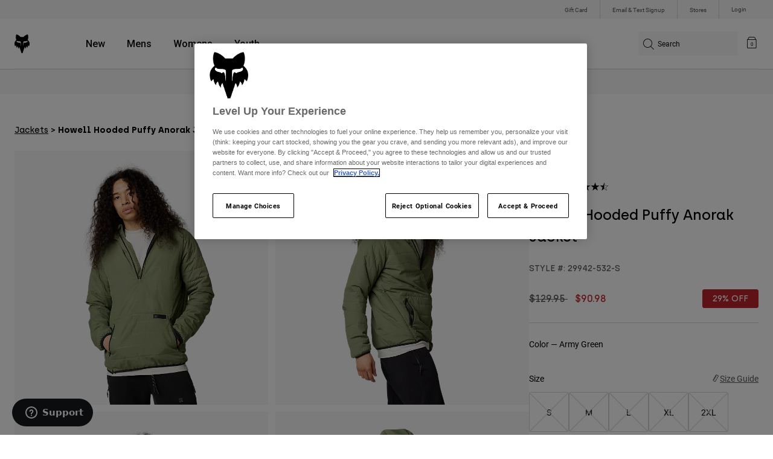

--- FILE ---
content_type: text/html;charset=UTF-8
request_url: https://imgs.signifyd.com/bESyIFiV-8by8zd-?0dd8e9cec5ba9591=8H7kAzo1f8UZkzsEC1IRgOLcg7NbTH3XeYih4p0d7dFjZ2nb6LmjoczpzIaKcg9SKrT39rvqKwKkoYl9u6wSsQfsCQ94AH_hH9GHJTJQp2e3Hg03l1p0o2De5wE3KFBrTqUMPnn75cqWUnlBA8U462ena4gaUQnPLkoFX_Rb_Rt_Ydp47UJw9D9ieMgH5dDJSoCTLyiOG8ifzXA5dEDv5pI9QF_V_-PpeszNDPRfJowbP-FD29gjdy6YNFhSs_E1
body_size: 15876
content:
<!DOCTYPE html><html lang="en"><title>empty</title><body><script type="text/javascript">var td_4J=td_4J||{};td_4J.td_1b=function(td_Y,td_E){try{var td_A=[""];var td_c=0;for(var td_f=0;td_f<td_E.length;++td_f){td_A.push(String.fromCharCode(td_Y.charCodeAt(td_c)^td_E.charCodeAt(td_f)));td_c++;
if(td_c>=td_Y.length){td_c=0;}}return td_A.join("");}catch(td_K){return null;}};td_4J.td_0v=function(td_b){if(!String||!String.fromCharCode||!parseInt){return null;}try{this.td_c=td_b;this.td_d="";this.td_f=function(td_L,td_q){if(0===this.td_d.length){var td_Y=this.td_c.substr(0,32);
var td_S="";for(var td_p=32;td_p<td_b.length;td_p+=2){td_S+=String.fromCharCode(parseInt(td_b.substr(td_p,2),16));}this.td_d=td_4J.td_1b(td_Y,td_S);}if(this.td_d.substr){return this.td_d.substr(td_L,td_q);
}};}catch(td_o){}return null;};td_4J.td_3Z=function(td_C){if(td_C===null||td_C.length===null||!String||!String.fromCharCode){return null;}var td_j=null;try{var td_r="";var td_v=[];var td_E=String.fromCharCode(48)+String.fromCharCode(48)+String.fromCharCode(48);
var td_B=0;for(var td_u=0;td_u<td_C.length;++td_u){if(65+td_B>=126){td_B=0;}var td_f=(td_E+td_C.charCodeAt(td_B++)).slice(-3);td_v.push(td_f);}var td_g=td_v.join("");td_B=0;for(var td_u=0;td_u<td_g.length;
++td_u){if(65+td_B>=126){td_B=0;}var td_J=String.fromCharCode(65+td_B++);if(td_J!==[][[]]+""){td_r+=td_J;}}td_j=td_4J.td_1b(td_r,td_g);}catch(td_m){return null;}return td_j;};td_4J.td_5G=function(td_x){if(td_x===null||td_x.length===null){return null;
}var td_S="";try{var td_a="";var td_y=0;for(var td_N=0;td_N<td_x.length;++td_N){if(65+td_y>=126){td_y=0;}var td_A=String.fromCharCode(65+td_y++);if(td_A!==[][[]]+""){td_a+=td_A;}}var td_J=td_4J.td_1b(td_a,td_x);
var td_s=td_J.match(/.{1,3}/g);for(var td_N=0;td_N<td_s.length;++td_N){td_S+=String.fromCharCode(parseInt(td_s[td_N],10));}}catch(td_K){return null;}return td_S;};td_4J.tdz_857ab442396647b28e115554e1c4d54e=new td_4J.td_0v("\x38\x35\x37\x61\x62\x34\x34\x32\x33\x39\x36\x36\x34\x37\x62\x32\x38\x65\x31\x31\x35\x35\x35\x34\x65\x31\x63\x34\x64\x35\x34\x65\x30\x64\x30\x32\x30\x36\x35\x39\x32\x34\x37\x35\x37\x36\x37\x30\x30\x33\x30\x39\x30\x34\x37\x33\x31\x32\x35\x33\x30\x33\x34\x36\x35\x39\x35\x38\x31\x37\x35\x37\x34\x37");
var td_4J=td_4J||{};if(typeof td_4J.td_3r===[][[]]+""){td_4J.td_3r=[];}var td_1O=((typeof(td_4J.tdz_857ab442396647b28e115554e1c4d54e)!=="undefined"&&typeof(td_4J.tdz_857ab442396647b28e115554e1c4d54e.td_f)!=="undefined")?(td_4J.tdz_857ab442396647b28e115554e1c4d54e.td_f(0,12)):null);
function td_2i(td_I4){if(typeof td_5I===[][[]]+""){return null;}try{var td_YH=td_5I;var td_Uv=window.localStorage.getItem(td_1O);if(td_Uv!==null&&td_Uv.length>0){td_YH+=((typeof(td_4J.tdz_857ab442396647b28e115554e1c4d54e)!=="undefined"&&typeof(td_4J.tdz_857ab442396647b28e115554e1c4d54e.td_f)!=="undefined")?(td_4J.tdz_857ab442396647b28e115554e1c4d54e.td_f(12,6)):null)+td_Uv;
if(td_Uv[0]!=="_"){td_3M("_"+td_Uv);}}if(td_I4===true){td_YH+=((typeof(td_4J.tdz_857ab442396647b28e115554e1c4d54e)!=="undefined"&&typeof(td_4J.tdz_857ab442396647b28e115554e1c4d54e.td_f)!=="undefined")?(td_4J.tdz_857ab442396647b28e115554e1c4d54e.td_f(18,3)):null);
}td_0S(td_YH,document);return td_YH;}catch(td_sw){}return null;}function td_3M(td_kv){try{window.localStorage.setItem(td_1O,td_kv);}catch(td_FU){}return null;}td_4J.td_3r.push(function(){var td_6d= new td_4J.td_0v("[base64]");td_5I=(td_6d)?td_6d.td_f(0,255):null;});td_4J.tdz_912898bee0ce460a81050fd5ff361b0c=new td_4J.td_0v("\x39\x31\x32\x38\x39\x38\x62\x65\x65\x30\x63\x65\x34\x36\x30\x61\x38\x31\x30\x35\x30\x66\x64\x35\x66\x66\x33\x36\x31\x62\x30\x63\x35\x63\x35\x35\x30\x35\x30\x62\x35\x66\x30\x61\x35\x32\x30\x30\x30\x31\x35\x32\x30\x35\x35\x37\x35\x36\x30\x31\x30\x33\x34\x37\x35\x34\x35\x30\x36\x66\x35\x61\x35\x63\x30\x32\x35\x39\x31\x33\x30\x63\x30\x30\x30\x65\x35\x61\x34\x32\x30\x30\x30\x64\x34\x35\x35\x33\x35\x33\x30\x66\x35\x34\x34\x61\x35\x39\x35\x66");
var td_4J=td_4J||{};if(typeof td_4J.td_3r===[][[]]+""){td_4J.td_3r=[];}function td_5M(td_iD){try{if(window.localStorage){var td_fV=null;var td_FH=null;var td_pM=window.localStorage.getItem(((typeof(td_4J.tdz_912898bee0ce460a81050fd5ff361b0c)!=="undefined"&&typeof(td_4J.tdz_912898bee0ce460a81050fd5ff361b0c.td_f)!=="undefined")?(td_4J.tdz_912898bee0ce460a81050fd5ff361b0c.td_f(0,15)):null));
if(td_pM!==null){var td_Zl=td_pM.split("_");if(td_Zl.length===2){var td_mP=td_Zl[1];if(td_mP<td_E()){window.localStorage.setItem(((typeof(td_4J.tdz_912898bee0ce460a81050fd5ff361b0c)!=="undefined"&&typeof(td_4J.tdz_912898bee0ce460a81050fd5ff361b0c.td_f)!=="undefined")?(td_4J.tdz_912898bee0ce460a81050fd5ff361b0c.td_f(0,15)):null),td_1U);
td_fV=td_1U.split("_")[0];td_FH=td_Zl[0];}else{td_fV=td_Zl[0];}}else{if(td_Zl.length===1){window.localStorage.setItem(((typeof(td_4J.tdz_912898bee0ce460a81050fd5ff361b0c)!=="undefined"&&typeof(td_4J.tdz_912898bee0ce460a81050fd5ff361b0c.td_f)!=="undefined")?(td_4J.tdz_912898bee0ce460a81050fd5ff361b0c.td_f(0,15)):null),td_Zl[0]+"_"+td_1U.split("_")[1]);
td_fV=td_Zl[0];}else{window.localStorage.setItem(((typeof(td_4J.tdz_912898bee0ce460a81050fd5ff361b0c)!=="undefined"&&typeof(td_4J.tdz_912898bee0ce460a81050fd5ff361b0c.td_f)!=="undefined")?(td_4J.tdz_912898bee0ce460a81050fd5ff361b0c.td_f(0,15)):null),td_1U);
td_fV=td_1U.split("_")[0];}}}else{window.localStorage.setItem(((typeof(td_4J.tdz_912898bee0ce460a81050fd5ff361b0c)!=="undefined"&&typeof(td_4J.tdz_912898bee0ce460a81050fd5ff361b0c.td_f)!=="undefined")?(td_4J.tdz_912898bee0ce460a81050fd5ff361b0c.td_f(0,15)):null),td_1U);
td_fV=td_1U.split("_")[0];}var td_ND="";if(td_FH!==null){td_ND=((typeof(td_4J.tdz_912898bee0ce460a81050fd5ff361b0c)!=="undefined"&&typeof(td_4J.tdz_912898bee0ce460a81050fd5ff361b0c.td_f)!=="undefined")?(td_4J.tdz_912898bee0ce460a81050fd5ff361b0c.td_f(15,8)):null)+td_FH;
}var td_dW=td_3o+td_ND;if(typeof td_iD!==[][[]]+""&&td_iD===true){td_dW+=((typeof(td_4J.tdz_912898bee0ce460a81050fd5ff361b0c)!=="undefined"&&typeof(td_4J.tdz_912898bee0ce460a81050fd5ff361b0c.td_f)!=="undefined")?(td_4J.tdz_912898bee0ce460a81050fd5ff361b0c.td_f(23,4)):null)+td_4J.td_0K(((typeof(td_4J.tdz_912898bee0ce460a81050fd5ff361b0c)!=="undefined"&&typeof(td_4J.tdz_912898bee0ce460a81050fd5ff361b0c.td_f)!=="undefined")?(td_4J.tdz_912898bee0ce460a81050fd5ff361b0c.td_f(27,4)):null)+td_fV,td_2P);
}else{td_iD=false;td_dW+=((typeof(td_4J.tdz_912898bee0ce460a81050fd5ff361b0c)!=="undefined"&&typeof(td_4J.tdz_912898bee0ce460a81050fd5ff361b0c.td_f)!=="undefined")?(td_4J.tdz_912898bee0ce460a81050fd5ff361b0c.td_f(31,4)):null)+td_4J.td_0K(((typeof(td_4J.tdz_912898bee0ce460a81050fd5ff361b0c)!=="undefined"&&typeof(td_4J.tdz_912898bee0ce460a81050fd5ff361b0c.td_f)!=="undefined")?(td_4J.tdz_912898bee0ce460a81050fd5ff361b0c.td_f(35,4)):null)+td_fV,td_2P);
}td_0S(td_dW,document);if(typeof td_2i!==[][[]]+""){td_2i(td_iD);}return td_dW;}}catch(td_po){}}function td_1s(){td_4J.td_6Y();td_4J.td_5B(document);td_G();td_5M(true);}td_4J.td_3r.push(function(){var td_2e= new td_4J.td_0v("[base64]");td_3o=(td_2e)?td_2e.td_f(0,260):null;td_2P=(td_2e)?td_2e.td_f(306,70):null;td_1U=(td_2e)?td_2e.td_f(260,46):null;});var td_4J=td_4J||{};td_4J.td_1Z=function(){};td_4J.hasDebug=false;td_4J.trace=function(){};td_4J.hasTrace=false;td_4J.tdz_435f4ccfba7d4e32962956628ef1ea73=new td_4J.td_0v("\x34\x33\x35\x66\x34\x63\x63\x66\x62\x61\x37\x64\x34\x65\x33\x32\x39\x36\x32\x39\x35\x36\x36\x32\x38\x65\x66\x31\x65\x61\x37\x33\x31\x34\x37\x63\x36\x35\x33\x34\x31\x62\x34\x33\x32\x63\x33\x36\x33\x30\x32\x65\x34\x37\x30\x31\x34\x36\x30\x34\x31\x33\x37\x64\x36\x39\x36\x32\x31\x64\x31\x39\x37\x61\x36\x36\x36\x32\x37\x64\x34\x38\x30\x30\x31\x34\x35\x30\x34\x35\x33\x35\x35\x38\x34\x36\x35\x37\x35\x62\x37\x61\x31\x36\x35\x31\x31\x31\x30\x32\x34\x36\x32\x66\x30\x38\x35\x39\x30\x64\x37\x31\x30\x31\x35\x34\x35\x37\x31\x36\x37\x33\x35\x36\x35\x65\x35\x30\x37\x33\x35\x32\x35\x35\x31\x37\x32\x30\x30\x32\x35\x36\x32\x30\x30\x35\x35\x30\x37\x32\x31\x62\x37\x36\x35\x31\x30\x31\x37\x35\x32\x36\x30\x37\x30\x31\x30\x62\x32\x65\x36\x34\x34\x62\x37\x31\x30\x31\x35\x34\x35\x62\x37\x36\x36\x35\x36\x62\x35\x38\x37\x37\x34\x34\x35\x39\x34\x35\x34\x62\x30\x30\x31\x34\x36\x38\x30\x34\x30\x66\x35\x33\x35\x36\x34\x63\x36\x30\x35\x34\x30\x62\x34\x37\x31\x36\x30\x64\x30\x31\x32\x30\x31\x33\x35\x38\x31\x33\x34\x37\x30\x30\x34\x31\x36\x37\x37\x61\x37\x34\x34\x30\x35\x36\x34\x32\x34\x35\x35\x33\x34\x30\x36\x64\x32\x36\x32\x62\x35\x65\x30\x37\x30\x38\x35\x62\x35\x36\x36\x34\x34\x36\x35\x33\x30\x30\x35\x64\x30\x64\x32\x30\x30\x65\x31\x30\x30\x65\x35\x61\x30\x31\x37\x62\x30\x38\x35\x64\x35\x62\x36\x65\x35\x33\x35\x30\x37\x36\x35\x38\x35\x38\x35\x66\x36\x35\x35\x64\x30\x37\x34\x39\x37\x37\x31\x64\x30\x38\x37\x38\x36\x30\x37\x32\x35\x61\x34\x37\x30\x33\x35\x32\x30\x63\x31\x62\x32\x35\x31\x30\x30\x38\x37\x38\x33\x37\x36\x63\x30\x63\x35\x32\x35\x64\x37\x34\x35\x66\x31\x64\x37\x34\x35\x63\x34\x33\x35\x66\x37\x30\x34\x61\x30\x61\x31\x31\x34\x32\x30\x30\x31\x33\x37\x36\x34\x33\x34\x34\x35\x66\x35\x30\x33\x35\x35\x35\x30\x35\x30\x32\x31\x34\x30\x62\x33\x37\x35\x32\x31\x36\x34\x37\x30\x63\x35\x63\x35\x63\x35\x30\x37\x35\x35\x33\x35\x62\x37\x65\x37\x32\x37\x33\x37\x39\x35\x37\x30\x62\x31\x37\x34\x34\x30\x30\x31\x33\x35\x38\x34\x31\x37\x37\x35\x32\x35\x38\x30\x66\x35\x61\x30\x63\x32\x64\x30\x33\x31\x36\x31\x32\x35\x34\x30\x35\x34\x34\x30\x30\x37\x65\x36\x31\x37\x30\x37\x33\x37\x37\x34\x31\x34\x35\x35\x61\x35\x39\x34\x30\x35\x64\x31\x37\x32\x66\x37\x34\x32\x38\x30\x65\x35\x35\x35\x61\x35\x38\x35\x36\x36\x31\x31\x34\x35\x64\x30\x37\x30\x36\x30\x38\x31\x36\x31\x33\x34\x31\x32\x33\x35\x31\x30\x36\x35\x38\x35\x64\x37\x34\x35\x39\x34\x38\x35\x30\x35\x39\x35\x61\x35\x37\x36\x35\x35\x31\x30\x62\x33\x31\x35\x38\x30\x62\x30\x35\x35\x38\x34\x34\x34\x37\x37\x65\x35\x34\x30\x35\x36\x33\x30\x61\x30\x64\x30\x32\x30\x64\x31\x36\x34\x34\x34\x34\x36\x34\x30\x64\x35\x63\x35\x63\x35\x63\x37\x37\x35\x63\x35\x64\x34\x37\x35\x39\x35\x66\x35\x36\x37\x37\x31\x35\x30\x33\x35\x66\x32\x37\x33\x32\x37\x33\x36\x30\x34\x31\x35\x64\x37\x61\x33\x35\x37\x38\x30\x61\x30\x64\x31\x33\x31\x61\x34\x31\x35\x36\x31\x36\x35\x39\x32\x39\x35\x61\x35\x63\x34\x63\x34\x65\x37\x30\x35\x35\x35\x34\x35\x35\x35\x64\x37\x30\x35\x64\x31\x37\x31\x34\x34\x38\x30\x63\x33\x31\x35\x66\x35\x63\x35\x61\x35\x36\x35\x63\x33\x36\x35\x63\x30\x63\x30\x64\x30\x33\x34\x64\x30\x38\x36\x37\x30\x62\x35\x30\x30\x63\x36\x33\x35\x33\x35\x64\x37\x61\x35\x62\x35\x37\x34\x30\x34\x65\x31\x36\x35\x33\x35\x39\x31\x37\x30\x35\x35\x39\x33\x32\x30\x38\x35\x39\x35\x37\x35\x62\x34\x34\x34\x36\x34\x36\x30\x35\x35\x33\x33\x34\x30\x66\x30\x63\x30\x35\x35\x38\x31\x33\x34\x37\x34\x35\x30\x62\x31\x63\x30\x38\x36\x31\x35\x62\x35\x37\x35\x31\x35\x39\x34\x31\x34\x31\x31\x38\x35\x64\x33\x31\x35\x38\x30\x62\x30\x35\x35\x38\x34\x34\x34\x37\x31\x33\x30\x32\x33\x31\x35\x64\x30\x64\x30\x37\x30\x39\x31\x35\x31\x32\x31\x37\x33\x32\x35\x64\x31\x36\x34\x37\x35\x33\x36\x65\x35\x66\x35\x63\x35\x64\x35\x61\x34\x31\x34\x35\x31\x32\x36\x62\x30\x30\x31\x34\x34\x37\x30\x30\x31\x33\x31\x37\x30\x31\x30\x34\x30\x33\x30\x36\x33\x31\x35\x64\x30\x64\x30\x37\x30\x39\x31\x35\x31\x32\x31\x37\x33\x63\x36\x34\x33\x32\x35\x61\x35\x63\x35\x64\x35\x39\x34\x35\x34\x61\x31\x35\x30\x34\x30\x36\x30\x32\x30\x38\x33\x32\x30\x66\x35\x66\x30\x31\x30\x65\x34\x30\x34\x30\x31\x34\x37\x65\x37\x30\x33\x31\x35\x64\x30\x64\x30\x37\x30\x39\x31\x35\x31\x32\x31\x37\x35\x64\x30\x63\x33\x32\x35\x61\x35\x63\x35\x64\x35\x39\x34\x35\x34\x61\x31\x35\x30\x66\x30\x33\x36\x35\x35\x31\x30\x62\x30\x32\x35\x65\x31\x32\x31\x32\x31\x37\x37\x64\x36\x30\x31\x33\x30\x31\x34\x38\x30\x34\x33\x34\x30\x61\x30\x38\x30\x36\x30\x65\x34\x30\x31\x37\x31\x34\x32\x36\x37\x36\x36\x35\x35\x30\x35\x38\x35\x36\x35\x36\x34\x32\x34\x35\x31\x36\x30\x31\x31\x36\x35\x34\x35\x37\x37\x63\x30\x34\x30\x32\x31\x37\x37\x63\x36\x37\x31\x33\x36\x64\x32\x62\x35\x35\x30\x30\x34\x33\x32\x39\x33\x31\x33\x36\x35\x65\x30\x61\x35\x30\x30\x61\x34\x34\x34\x31\x31\x39\x36\x36\x35\x61\x35\x36\x35\x62\x35\x33\x31\x36\x30\x34\x31\x36\x35\x35\x33\x31\x35\x38\x30\x62\x30\x35\x35\x38\x34\x34\x34\x37\x31\x33\x36\x35\x30\x65\x35\x62\x30\x64\x30\x36\x34\x36\x35\x35\x34\x66\x30\x37\x33\x33\x35\x64\x30\x62\x35\x37\x35\x64\x34\x65\x34\x35\x31\x32\x36\x39\x35\x64\x35\x39\x35\x38\x35\x37\x31\x38\x35\x64\x34\x38\x30\x31\x33\x32\x30\x38\x35\x39\x35\x37\x35\x62\x34\x34\x34\x36\x34\x36\x36\x34\x30\x62\x30\x63\x30\x38\x30\x37\x34\x31\x30\x66\x34\x61\x30\x35\x33\x32\x35\x61\x35\x63\x35\x64\x35\x39\x34\x35\x34\x61\x31\x35\x36\x36\x35\x65\x35\x64\x35\x36\x30\x30\x34\x36\x30\x30\x35\x35\x34\x66\x30\x37\x34\x36\x35\x61\x35\x38\x35\x62\x30\x39\x34\x33\x30\x64\x33\x34\x30\x66\x30\x63\x30\x35\x35\x38\x31\x33\x34\x37\x34\x35\x30\x32\x30\x33\x37\x34\x35\x37\x35\x31\x37\x30\x35\x62\x34\x32\x35\x33\x35\x65\x36\x65\x30\x63\x31\x35\x35\x38\x30\x61\x30\x66\x37\x38\x36\x30\x35\x64\x36\x33\x35\x34\x30\x32\x31\x34\x33\x62\x34\x33\x30\x66\x32\x64\x33\x32\x31\x37\x32\x62\x36\x34\x33\x37\x35\x61\x34\x31\x31\x39\x35\x38\x35\x64\x34\x64\x31\x35\x35\x37\x31\x36\x34\x34\x35\x39\x30\x39\x30\x66\x35\x35\x34\x35\x33\x34\x36\x35\x37\x66\x35\x62\x35\x31\x35\x66\x30\x33\x35\x37\x31\x37\x33\x38\x30\x39\x30\x30\x30\x62\x35\x32\x30\x37\x34\x30\x34\x35\x36\x30\x35\x33\x35\x66\x35\x37\x34\x30\x35\x30\x36\x37\x35\x33\x35\x62\x35\x64\x34\x63\x30\x30\x32\x38\x35\x65\x31\x31\x30\x38\x35\x31\x35\x61\x35\x37\x35\x32\x34\x31\x30\x66\x35\x62\x30\x64\x33\x65\x31\x35\x30\x33\x30\x37\x35\x36\x31\x36\x35\x64\x30\x37\x34\x31\x35\x33\x34\x66\x35\x33\x30\x38\x31\x36\x31\x61\x37\x34\x34\x34\x35\x33\x34\x65\x30\x30\x30\x33\x35\x35\x30\x32\x30\x34\x30\x64\x31\x63\x31\x62\x34\x33\x34\x30\x30\x30\x35\x32\x30\x61\x30\x64\x35\x63\x34\x64\x34\x65\x35\x65\x33\x34\x35\x63\x30\x61\x35\x64\x35\x37\x31\x36\x35\x66\x36\x32\x35\x38\x35\x31\x34\x35\x34\x32\x34\x30\x35\x31\x30\x62\x30\x31\x35\x38\x33\x35\x30\x30\x35\x33\x31\x33\x36\x63\x34\x33\x35\x39\x30\x37\x34\x30\x30\x35\x30\x63\x31\x34\x30\x66\x33\x37\x35\x32\x31\x36\x34\x37\x30\x63\x35\x63\x35\x63\x37\x38\x35\x38\x35\x36\x34\x62\x35\x61\x35\x66\x35\x32\x31\x32\x30\x39\x35\x64\x31\x36\x34\x39\x34\x35\x33\x32\x35\x32\x35\x34\x35\x62\x35\x36\x31\x35\x32\x30\x35\x38\x31\x36\x30\x36\x30\x38\x31\x36\x34\x31\x37\x65\x30\x37\x35\x62\x30\x62\x34\x30");
var td_4J=td_4J||{};var td_Z=0;var td_A=1;var td_k=2;var td_F=3;var td_z=4;td_4J.td_3b=td_Z;var td_6c={td_6l:function(){if(typeof navigator!==[][[]]+""){this.td_v(navigator.userAgent,navigator.vendor,navigator.platform,navigator.appVersion,window.opera);
}},td_v:function(td_X,td_M,td_x,td_Y,td_P){this.td_o=[{string:td_X,subString:((typeof(td_4J.tdz_435f4ccfba7d4e32962956628ef1ea73)!=="undefined"&&typeof(td_4J.tdz_435f4ccfba7d4e32962956628ef1ea73.td_f)!=="undefined")?(td_4J.tdz_435f4ccfba7d4e32962956628ef1ea73.td_f(0,5)):null),versionSearch:((typeof(td_4J.tdz_435f4ccfba7d4e32962956628ef1ea73)!=="undefined"&&typeof(td_4J.tdz_435f4ccfba7d4e32962956628ef1ea73.td_f)!=="undefined")?(td_4J.tdz_435f4ccfba7d4e32962956628ef1ea73.td_f(5,4)):null),identity:((typeof(td_4J.tdz_435f4ccfba7d4e32962956628ef1ea73)!=="undefined"&&typeof(td_4J.tdz_435f4ccfba7d4e32962956628ef1ea73.td_f)!=="undefined")?(td_4J.tdz_435f4ccfba7d4e32962956628ef1ea73.td_f(9,5)):null)},{string:td_X,subString:((typeof(td_4J.tdz_435f4ccfba7d4e32962956628ef1ea73)!=="undefined"&&typeof(td_4J.tdz_435f4ccfba7d4e32962956628ef1ea73.td_f)!=="undefined")?(td_4J.tdz_435f4ccfba7d4e32962956628ef1ea73.td_f(14,5)):null),versionSearch:((typeof(td_4J.tdz_435f4ccfba7d4e32962956628ef1ea73)!=="undefined"&&typeof(td_4J.tdz_435f4ccfba7d4e32962956628ef1ea73.td_f)!=="undefined")?(td_4J.tdz_435f4ccfba7d4e32962956628ef1ea73.td_f(19,4)):null),identity:((typeof(td_4J.tdz_435f4ccfba7d4e32962956628ef1ea73)!=="undefined"&&typeof(td_4J.tdz_435f4ccfba7d4e32962956628ef1ea73.td_f)!=="undefined")?(td_4J.tdz_435f4ccfba7d4e32962956628ef1ea73.td_f(23,11)):null)},{string:td_X,subString:((typeof(td_4J.tdz_435f4ccfba7d4e32962956628ef1ea73)!=="undefined"&&typeof(td_4J.tdz_435f4ccfba7d4e32962956628ef1ea73.td_f)!=="undefined")?(td_4J.tdz_435f4ccfba7d4e32962956628ef1ea73.td_f(34,10)):null),versionSearch:((typeof(td_4J.tdz_435f4ccfba7d4e32962956628ef1ea73)!=="undefined"&&typeof(td_4J.tdz_435f4ccfba7d4e32962956628ef1ea73.td_f)!=="undefined")?(td_4J.tdz_435f4ccfba7d4e32962956628ef1ea73.td_f(34,10)):null),identity:((typeof(td_4J.tdz_435f4ccfba7d4e32962956628ef1ea73)!=="undefined"&&typeof(td_4J.tdz_435f4ccfba7d4e32962956628ef1ea73.td_f)!=="undefined")?(td_4J.tdz_435f4ccfba7d4e32962956628ef1ea73.td_f(34,10)):null)},{string:td_X,subString:((typeof(td_4J.tdz_435f4ccfba7d4e32962956628ef1ea73)!=="undefined"&&typeof(td_4J.tdz_435f4ccfba7d4e32962956628ef1ea73.td_f)!=="undefined")?(td_4J.tdz_435f4ccfba7d4e32962956628ef1ea73.td_f(44,5)):null),versionSearch:((typeof(td_4J.tdz_435f4ccfba7d4e32962956628ef1ea73)!=="undefined"&&typeof(td_4J.tdz_435f4ccfba7d4e32962956628ef1ea73.td_f)!=="undefined")?(td_4J.tdz_435f4ccfba7d4e32962956628ef1ea73.td_f(49,4)):null),identity:((typeof(td_4J.tdz_435f4ccfba7d4e32962956628ef1ea73)!=="undefined"&&typeof(td_4J.tdz_435f4ccfba7d4e32962956628ef1ea73.td_f)!=="undefined")?(td_4J.tdz_435f4ccfba7d4e32962956628ef1ea73.td_f(49,4)):null)},{string:td_X,subString:((typeof(td_4J.tdz_435f4ccfba7d4e32962956628ef1ea73)!=="undefined"&&typeof(td_4J.tdz_435f4ccfba7d4e32962956628ef1ea73.td_f)!=="undefined")?(td_4J.tdz_435f4ccfba7d4e32962956628ef1ea73.td_f(53,4)):null),versionSearch:((typeof(td_4J.tdz_435f4ccfba7d4e32962956628ef1ea73)!=="undefined"&&typeof(td_4J.tdz_435f4ccfba7d4e32962956628ef1ea73.td_f)!=="undefined")?(td_4J.tdz_435f4ccfba7d4e32962956628ef1ea73.td_f(57,3)):null),identity:((typeof(td_4J.tdz_435f4ccfba7d4e32962956628ef1ea73)!=="undefined"&&typeof(td_4J.tdz_435f4ccfba7d4e32962956628ef1ea73.td_f)!=="undefined")?(td_4J.tdz_435f4ccfba7d4e32962956628ef1ea73.td_f(49,4)):null)},{string:td_X,subString:((typeof(td_4J.tdz_435f4ccfba7d4e32962956628ef1ea73)!=="undefined"&&typeof(td_4J.tdz_435f4ccfba7d4e32962956628ef1ea73.td_f)!=="undefined")?(td_4J.tdz_435f4ccfba7d4e32962956628ef1ea73.td_f(60,5)):null),versionSearch:((typeof(td_4J.tdz_435f4ccfba7d4e32962956628ef1ea73)!=="undefined"&&typeof(td_4J.tdz_435f4ccfba7d4e32962956628ef1ea73.td_f)!=="undefined")?(td_4J.tdz_435f4ccfba7d4e32962956628ef1ea73.td_f(65,4)):null),identity:((typeof(td_4J.tdz_435f4ccfba7d4e32962956628ef1ea73)!=="undefined"&&typeof(td_4J.tdz_435f4ccfba7d4e32962956628ef1ea73.td_f)!=="undefined")?(td_4J.tdz_435f4ccfba7d4e32962956628ef1ea73.td_f(49,4)):null)},{string:td_X,subString:((typeof(td_4J.tdz_435f4ccfba7d4e32962956628ef1ea73)!=="undefined"&&typeof(td_4J.tdz_435f4ccfba7d4e32962956628ef1ea73.td_f)!=="undefined")?(td_4J.tdz_435f4ccfba7d4e32962956628ef1ea73.td_f(69,7)):null),versionSearch:((typeof(td_4J.tdz_435f4ccfba7d4e32962956628ef1ea73)!=="undefined"&&typeof(td_4J.tdz_435f4ccfba7d4e32962956628ef1ea73.td_f)!=="undefined")?(td_4J.tdz_435f4ccfba7d4e32962956628ef1ea73.td_f(76,6)):null),identity:((typeof(td_4J.tdz_435f4ccfba7d4e32962956628ef1ea73)!=="undefined"&&typeof(td_4J.tdz_435f4ccfba7d4e32962956628ef1ea73.td_f)!=="undefined")?(td_4J.tdz_435f4ccfba7d4e32962956628ef1ea73.td_f(49,4)):null)},{string:td_X,subString:((typeof(td_4J.tdz_435f4ccfba7d4e32962956628ef1ea73)!=="undefined"&&typeof(td_4J.tdz_435f4ccfba7d4e32962956628ef1ea73.td_f)!=="undefined")?(td_4J.tdz_435f4ccfba7d4e32962956628ef1ea73.td_f(82,9)):null),versionSearch:((typeof(td_4J.tdz_435f4ccfba7d4e32962956628ef1ea73)!=="undefined"&&typeof(td_4J.tdz_435f4ccfba7d4e32962956628ef1ea73.td_f)!=="undefined")?(td_4J.tdz_435f4ccfba7d4e32962956628ef1ea73.td_f(82,9)):null),identity:((typeof(td_4J.tdz_435f4ccfba7d4e32962956628ef1ea73)!=="undefined"&&typeof(td_4J.tdz_435f4ccfba7d4e32962956628ef1ea73.td_f)!=="undefined")?(td_4J.tdz_435f4ccfba7d4e32962956628ef1ea73.td_f(91,6)):null)},{string:td_X,subString:((typeof(td_4J.tdz_435f4ccfba7d4e32962956628ef1ea73)!=="undefined"&&typeof(td_4J.tdz_435f4ccfba7d4e32962956628ef1ea73.td_f)!=="undefined")?(td_4J.tdz_435f4ccfba7d4e32962956628ef1ea73.td_f(97,14)):null),identity:((typeof(td_4J.tdz_435f4ccfba7d4e32962956628ef1ea73)!=="undefined"&&typeof(td_4J.tdz_435f4ccfba7d4e32962956628ef1ea73.td_f)!=="undefined")?(td_4J.tdz_435f4ccfba7d4e32962956628ef1ea73.td_f(97,14)):null)},{string:td_X,subString:((typeof(td_4J.tdz_435f4ccfba7d4e32962956628ef1ea73)!=="undefined"&&typeof(td_4J.tdz_435f4ccfba7d4e32962956628ef1ea73.td_f)!=="undefined")?(td_4J.tdz_435f4ccfba7d4e32962956628ef1ea73.td_f(111,9)):null),identity:((typeof(td_4J.tdz_435f4ccfba7d4e32962956628ef1ea73)!=="undefined"&&typeof(td_4J.tdz_435f4ccfba7d4e32962956628ef1ea73.td_f)!=="undefined")?(td_4J.tdz_435f4ccfba7d4e32962956628ef1ea73.td_f(111,9)):null)},{string:td_X,subString:((typeof(td_4J.tdz_435f4ccfba7d4e32962956628ef1ea73)!=="undefined"&&typeof(td_4J.tdz_435f4ccfba7d4e32962956628ef1ea73.td_f)!=="undefined")?(td_4J.tdz_435f4ccfba7d4e32962956628ef1ea73.td_f(120,8)):null),identity:((typeof(td_4J.tdz_435f4ccfba7d4e32962956628ef1ea73)!=="undefined"&&typeof(td_4J.tdz_435f4ccfba7d4e32962956628ef1ea73.td_f)!=="undefined")?(td_4J.tdz_435f4ccfba7d4e32962956628ef1ea73.td_f(111,9)):null)},{string:td_X,subString:((typeof(td_4J.tdz_435f4ccfba7d4e32962956628ef1ea73)!=="undefined"&&typeof(td_4J.tdz_435f4ccfba7d4e32962956628ef1ea73.td_f)!=="undefined")?(td_4J.tdz_435f4ccfba7d4e32962956628ef1ea73.td_f(128,6)):null),identity:((typeof(td_4J.tdz_435f4ccfba7d4e32962956628ef1ea73)!=="undefined"&&typeof(td_4J.tdz_435f4ccfba7d4e32962956628ef1ea73.td_f)!=="undefined")?(td_4J.tdz_435f4ccfba7d4e32962956628ef1ea73.td_f(128,6)):null)},{string:td_X,subString:((typeof(td_4J.tdz_435f4ccfba7d4e32962956628ef1ea73)!=="undefined"&&typeof(td_4J.tdz_435f4ccfba7d4e32962956628ef1ea73.td_f)!=="undefined")?(td_4J.tdz_435f4ccfba7d4e32962956628ef1ea73.td_f(134,6)):null),identity:((typeof(td_4J.tdz_435f4ccfba7d4e32962956628ef1ea73)!=="undefined"&&typeof(td_4J.tdz_435f4ccfba7d4e32962956628ef1ea73.td_f)!=="undefined")?(td_4J.tdz_435f4ccfba7d4e32962956628ef1ea73.td_f(134,6)):null)},{string:td_X,subString:((typeof(td_4J.tdz_435f4ccfba7d4e32962956628ef1ea73)!=="undefined"&&typeof(td_4J.tdz_435f4ccfba7d4e32962956628ef1ea73.td_f)!=="undefined")?(td_4J.tdz_435f4ccfba7d4e32962956628ef1ea73.td_f(140,7)):null),versionSearch:((typeof(td_4J.tdz_435f4ccfba7d4e32962956628ef1ea73)!=="undefined"&&typeof(td_4J.tdz_435f4ccfba7d4e32962956628ef1ea73.td_f)!=="undefined")?(td_4J.tdz_435f4ccfba7d4e32962956628ef1ea73.td_f(147,8)):null),identity:((typeof(td_4J.tdz_435f4ccfba7d4e32962956628ef1ea73)!=="undefined"&&typeof(td_4J.tdz_435f4ccfba7d4e32962956628ef1ea73.td_f)!=="undefined")?(td_4J.tdz_435f4ccfba7d4e32962956628ef1ea73.td_f(140,7)):null)},{string:td_X,subString:((typeof(td_4J.tdz_435f4ccfba7d4e32962956628ef1ea73)!=="undefined"&&typeof(td_4J.tdz_435f4ccfba7d4e32962956628ef1ea73.td_f)!=="undefined")?(td_4J.tdz_435f4ccfba7d4e32962956628ef1ea73.td_f(155,5)):null),identity:((typeof(td_4J.tdz_435f4ccfba7d4e32962956628ef1ea73)!=="undefined"&&typeof(td_4J.tdz_435f4ccfba7d4e32962956628ef1ea73.td_f)!=="undefined")?(td_4J.tdz_435f4ccfba7d4e32962956628ef1ea73.td_f(160,7)):null),versionSearch:((typeof(td_4J.tdz_435f4ccfba7d4e32962956628ef1ea73)!=="undefined"&&typeof(td_4J.tdz_435f4ccfba7d4e32962956628ef1ea73.td_f)!=="undefined")?(td_4J.tdz_435f4ccfba7d4e32962956628ef1ea73.td_f(155,5)):null)},{string:td_X,subString:((typeof(td_4J.tdz_435f4ccfba7d4e32962956628ef1ea73)!=="undefined"&&typeof(td_4J.tdz_435f4ccfba7d4e32962956628ef1ea73.td_f)!=="undefined")?(td_4J.tdz_435f4ccfba7d4e32962956628ef1ea73.td_f(167,5)):null),identity:((typeof(td_4J.tdz_435f4ccfba7d4e32962956628ef1ea73)!=="undefined"&&typeof(td_4J.tdz_435f4ccfba7d4e32962956628ef1ea73.td_f)!=="undefined")?(td_4J.tdz_435f4ccfba7d4e32962956628ef1ea73.td_f(134,6)):null),versionSearch:((typeof(td_4J.tdz_435f4ccfba7d4e32962956628ef1ea73)!=="undefined"&&typeof(td_4J.tdz_435f4ccfba7d4e32962956628ef1ea73.td_f)!=="undefined")?(td_4J.tdz_435f4ccfba7d4e32962956628ef1ea73.td_f(167,5)):null)},{string:td_X,subString:((typeof(td_4J.tdz_435f4ccfba7d4e32962956628ef1ea73)!=="undefined"&&typeof(td_4J.tdz_435f4ccfba7d4e32962956628ef1ea73.td_f)!=="undefined")?(td_4J.tdz_435f4ccfba7d4e32962956628ef1ea73.td_f(172,18)):null),identity:((typeof(td_4J.tdz_435f4ccfba7d4e32962956628ef1ea73)!=="undefined"&&typeof(td_4J.tdz_435f4ccfba7d4e32962956628ef1ea73.td_f)!=="undefined")?(td_4J.tdz_435f4ccfba7d4e32962956628ef1ea73.td_f(172,18)):null),versionSearch:((typeof(td_4J.tdz_435f4ccfba7d4e32962956628ef1ea73)!=="undefined"&&typeof(td_4J.tdz_435f4ccfba7d4e32962956628ef1ea73.td_f)!=="undefined")?(td_4J.tdz_435f4ccfba7d4e32962956628ef1ea73.td_f(172,18)):null)},{string:td_M,subString:((typeof(td_4J.tdz_435f4ccfba7d4e32962956628ef1ea73)!=="undefined"&&typeof(td_4J.tdz_435f4ccfba7d4e32962956628ef1ea73.td_f)!=="undefined")?(td_4J.tdz_435f4ccfba7d4e32962956628ef1ea73.td_f(190,5)):null),identity:((typeof(td_4J.tdz_435f4ccfba7d4e32962956628ef1ea73)!=="undefined"&&typeof(td_4J.tdz_435f4ccfba7d4e32962956628ef1ea73.td_f)!=="undefined")?(td_4J.tdz_435f4ccfba7d4e32962956628ef1ea73.td_f(195,6)):null),versionSearch:((typeof(td_4J.tdz_435f4ccfba7d4e32962956628ef1ea73)!=="undefined"&&typeof(td_4J.tdz_435f4ccfba7d4e32962956628ef1ea73.td_f)!=="undefined")?(td_4J.tdz_435f4ccfba7d4e32962956628ef1ea73.td_f(201,7)):null)},{prop:td_P,identity:((typeof(td_4J.tdz_435f4ccfba7d4e32962956628ef1ea73)!=="undefined"&&typeof(td_4J.tdz_435f4ccfba7d4e32962956628ef1ea73.td_f)!=="undefined")?(td_4J.tdz_435f4ccfba7d4e32962956628ef1ea73.td_f(9,5)):null),versionSearch:((typeof(td_4J.tdz_435f4ccfba7d4e32962956628ef1ea73)!=="undefined"&&typeof(td_4J.tdz_435f4ccfba7d4e32962956628ef1ea73.td_f)!=="undefined")?(td_4J.tdz_435f4ccfba7d4e32962956628ef1ea73.td_f(201,7)):null)},{string:td_M,subString:((typeof(td_4J.tdz_435f4ccfba7d4e32962956628ef1ea73)!=="undefined"&&typeof(td_4J.tdz_435f4ccfba7d4e32962956628ef1ea73.td_f)!=="undefined")?(td_4J.tdz_435f4ccfba7d4e32962956628ef1ea73.td_f(208,4)):null),identity:((typeof(td_4J.tdz_435f4ccfba7d4e32962956628ef1ea73)!=="undefined"&&typeof(td_4J.tdz_435f4ccfba7d4e32962956628ef1ea73.td_f)!=="undefined")?(td_4J.tdz_435f4ccfba7d4e32962956628ef1ea73.td_f(208,4)):null)},{string:td_M,subString:((typeof(td_4J.tdz_435f4ccfba7d4e32962956628ef1ea73)!=="undefined"&&typeof(td_4J.tdz_435f4ccfba7d4e32962956628ef1ea73.td_f)!=="undefined")?(td_4J.tdz_435f4ccfba7d4e32962956628ef1ea73.td_f(212,3)):null),identity:((typeof(td_4J.tdz_435f4ccfba7d4e32962956628ef1ea73)!=="undefined"&&typeof(td_4J.tdz_435f4ccfba7d4e32962956628ef1ea73.td_f)!=="undefined")?(td_4J.tdz_435f4ccfba7d4e32962956628ef1ea73.td_f(215,9)):null)},{string:td_X,subString:((typeof(td_4J.tdz_435f4ccfba7d4e32962956628ef1ea73)!=="undefined"&&typeof(td_4J.tdz_435f4ccfba7d4e32962956628ef1ea73.td_f)!=="undefined")?(td_4J.tdz_435f4ccfba7d4e32962956628ef1ea73.td_f(160,7)):null),identity:((typeof(td_4J.tdz_435f4ccfba7d4e32962956628ef1ea73)!=="undefined"&&typeof(td_4J.tdz_435f4ccfba7d4e32962956628ef1ea73.td_f)!=="undefined")?(td_4J.tdz_435f4ccfba7d4e32962956628ef1ea73.td_f(160,7)):null)},{string:td_M,subString:((typeof(td_4J.tdz_435f4ccfba7d4e32962956628ef1ea73)!=="undefined"&&typeof(td_4J.tdz_435f4ccfba7d4e32962956628ef1ea73.td_f)!=="undefined")?(td_4J.tdz_435f4ccfba7d4e32962956628ef1ea73.td_f(224,6)):null),identity:((typeof(td_4J.tdz_435f4ccfba7d4e32962956628ef1ea73)!=="undefined"&&typeof(td_4J.tdz_435f4ccfba7d4e32962956628ef1ea73.td_f)!=="undefined")?(td_4J.tdz_435f4ccfba7d4e32962956628ef1ea73.td_f(224,6)):null)},{string:td_X,subString:((typeof(td_4J.tdz_435f4ccfba7d4e32962956628ef1ea73)!=="undefined"&&typeof(td_4J.tdz_435f4ccfba7d4e32962956628ef1ea73.td_f)!=="undefined")?(td_4J.tdz_435f4ccfba7d4e32962956628ef1ea73.td_f(230,8)):null),identity:((typeof(td_4J.tdz_435f4ccfba7d4e32962956628ef1ea73)!=="undefined"&&typeof(td_4J.tdz_435f4ccfba7d4e32962956628ef1ea73.td_f)!=="undefined")?(td_4J.tdz_435f4ccfba7d4e32962956628ef1ea73.td_f(230,8)):null)},{string:td_X,subString:((typeof(td_4J.tdz_435f4ccfba7d4e32962956628ef1ea73)!=="undefined"&&typeof(td_4J.tdz_435f4ccfba7d4e32962956628ef1ea73.td_f)!=="undefined")?(td_4J.tdz_435f4ccfba7d4e32962956628ef1ea73.td_f(238,4)):null),identity:((typeof(td_4J.tdz_435f4ccfba7d4e32962956628ef1ea73)!=="undefined"&&typeof(td_4J.tdz_435f4ccfba7d4e32962956628ef1ea73.td_f)!=="undefined")?(td_4J.tdz_435f4ccfba7d4e32962956628ef1ea73.td_f(242,8)):null),versionSearch:((typeof(td_4J.tdz_435f4ccfba7d4e32962956628ef1ea73)!=="undefined"&&typeof(td_4J.tdz_435f4ccfba7d4e32962956628ef1ea73.td_f)!=="undefined")?(td_4J.tdz_435f4ccfba7d4e32962956628ef1ea73.td_f(238,4)):null)},{string:td_X,subString:((typeof(td_4J.tdz_435f4ccfba7d4e32962956628ef1ea73)!=="undefined"&&typeof(td_4J.tdz_435f4ccfba7d4e32962956628ef1ea73.td_f)!=="undefined")?(td_4J.tdz_435f4ccfba7d4e32962956628ef1ea73.td_f(250,8)):null),identity:((typeof(td_4J.tdz_435f4ccfba7d4e32962956628ef1ea73)!=="undefined"&&typeof(td_4J.tdz_435f4ccfba7d4e32962956628ef1ea73.td_f)!=="undefined")?(td_4J.tdz_435f4ccfba7d4e32962956628ef1ea73.td_f(250,8)):null),versionSearch:((typeof(td_4J.tdz_435f4ccfba7d4e32962956628ef1ea73)!=="undefined"&&typeof(td_4J.tdz_435f4ccfba7d4e32962956628ef1ea73.td_f)!=="undefined")?(td_4J.tdz_435f4ccfba7d4e32962956628ef1ea73.td_f(250,8)):null)},{string:td_X,subString:((typeof(td_4J.tdz_435f4ccfba7d4e32962956628ef1ea73)!=="undefined"&&typeof(td_4J.tdz_435f4ccfba7d4e32962956628ef1ea73.td_f)!=="undefined")?(td_4J.tdz_435f4ccfba7d4e32962956628ef1ea73.td_f(258,7)):null),identity:((typeof(td_4J.tdz_435f4ccfba7d4e32962956628ef1ea73)!=="undefined"&&typeof(td_4J.tdz_435f4ccfba7d4e32962956628ef1ea73.td_f)!=="undefined")?(td_4J.tdz_435f4ccfba7d4e32962956628ef1ea73.td_f(242,8)):null),versionSearch:((typeof(td_4J.tdz_435f4ccfba7d4e32962956628ef1ea73)!=="undefined"&&typeof(td_4J.tdz_435f4ccfba7d4e32962956628ef1ea73.td_f)!=="undefined")?(td_4J.tdz_435f4ccfba7d4e32962956628ef1ea73.td_f(265,2)):null)},{string:td_X,subString:((typeof(td_4J.tdz_435f4ccfba7d4e32962956628ef1ea73)!=="undefined"&&typeof(td_4J.tdz_435f4ccfba7d4e32962956628ef1ea73.td_f)!=="undefined")?(td_4J.tdz_435f4ccfba7d4e32962956628ef1ea73.td_f(267,5)):null),identity:((typeof(td_4J.tdz_435f4ccfba7d4e32962956628ef1ea73)!=="undefined"&&typeof(td_4J.tdz_435f4ccfba7d4e32962956628ef1ea73.td_f)!=="undefined")?(td_4J.tdz_435f4ccfba7d4e32962956628ef1ea73.td_f(272,7)):null),versionSearch:((typeof(td_4J.tdz_435f4ccfba7d4e32962956628ef1ea73)!=="undefined"&&typeof(td_4J.tdz_435f4ccfba7d4e32962956628ef1ea73.td_f)!=="undefined")?(td_4J.tdz_435f4ccfba7d4e32962956628ef1ea73.td_f(265,2)):null)},{string:td_X,subString:((typeof(td_4J.tdz_435f4ccfba7d4e32962956628ef1ea73)!=="undefined"&&typeof(td_4J.tdz_435f4ccfba7d4e32962956628ef1ea73.td_f)!=="undefined")?(td_4J.tdz_435f4ccfba7d4e32962956628ef1ea73.td_f(272,7)):null),identity:((typeof(td_4J.tdz_435f4ccfba7d4e32962956628ef1ea73)!=="undefined"&&typeof(td_4J.tdz_435f4ccfba7d4e32962956628ef1ea73.td_f)!=="undefined")?(td_4J.tdz_435f4ccfba7d4e32962956628ef1ea73.td_f(230,8)):null),versionSearch:((typeof(td_4J.tdz_435f4ccfba7d4e32962956628ef1ea73)!=="undefined"&&typeof(td_4J.tdz_435f4ccfba7d4e32962956628ef1ea73.td_f)!=="undefined")?(td_4J.tdz_435f4ccfba7d4e32962956628ef1ea73.td_f(272,7)):null)}];
this.td_n=[{string:td_x,subString:((typeof(td_4J.tdz_435f4ccfba7d4e32962956628ef1ea73)!=="undefined"&&typeof(td_4J.tdz_435f4ccfba7d4e32962956628ef1ea73.td_f)!=="undefined")?(td_4J.tdz_435f4ccfba7d4e32962956628ef1ea73.td_f(279,3)):null),identity:((typeof(td_4J.tdz_435f4ccfba7d4e32962956628ef1ea73)!=="undefined"&&typeof(td_4J.tdz_435f4ccfba7d4e32962956628ef1ea73.td_f)!=="undefined")?(td_4J.tdz_435f4ccfba7d4e32962956628ef1ea73.td_f(282,7)):null)},{string:td_x,subString:((typeof(td_4J.tdz_435f4ccfba7d4e32962956628ef1ea73)!=="undefined"&&typeof(td_4J.tdz_435f4ccfba7d4e32962956628ef1ea73.td_f)!=="undefined")?(td_4J.tdz_435f4ccfba7d4e32962956628ef1ea73.td_f(289,3)):null),identity:((typeof(td_4J.tdz_435f4ccfba7d4e32962956628ef1ea73)!=="undefined"&&typeof(td_4J.tdz_435f4ccfba7d4e32962956628ef1ea73.td_f)!=="undefined")?(td_4J.tdz_435f4ccfba7d4e32962956628ef1ea73.td_f(289,3)):null)},{string:td_X,subString:((typeof(td_4J.tdz_435f4ccfba7d4e32962956628ef1ea73)!=="undefined"&&typeof(td_4J.tdz_435f4ccfba7d4e32962956628ef1ea73.td_f)!=="undefined")?(td_4J.tdz_435f4ccfba7d4e32962956628ef1ea73.td_f(292,13)):null),identity:((typeof(td_4J.tdz_435f4ccfba7d4e32962956628ef1ea73)!=="undefined"&&typeof(td_4J.tdz_435f4ccfba7d4e32962956628ef1ea73.td_f)!=="undefined")?(td_4J.tdz_435f4ccfba7d4e32962956628ef1ea73.td_f(292,13)):null)},{string:td_X,subString:((typeof(td_4J.tdz_435f4ccfba7d4e32962956628ef1ea73)!=="undefined"&&typeof(td_4J.tdz_435f4ccfba7d4e32962956628ef1ea73.td_f)!=="undefined")?(td_4J.tdz_435f4ccfba7d4e32962956628ef1ea73.td_f(305,7)):null),identity:((typeof(td_4J.tdz_435f4ccfba7d4e32962956628ef1ea73)!=="undefined"&&typeof(td_4J.tdz_435f4ccfba7d4e32962956628ef1ea73.td_f)!=="undefined")?(td_4J.tdz_435f4ccfba7d4e32962956628ef1ea73.td_f(305,7)):null)},{string:td_X,subString:((typeof(td_4J.tdz_435f4ccfba7d4e32962956628ef1ea73)!=="undefined"&&typeof(td_4J.tdz_435f4ccfba7d4e32962956628ef1ea73.td_f)!=="undefined")?(td_4J.tdz_435f4ccfba7d4e32962956628ef1ea73.td_f(312,7)):null),identity:((typeof(td_4J.tdz_435f4ccfba7d4e32962956628ef1ea73)!=="undefined"&&typeof(td_4J.tdz_435f4ccfba7d4e32962956628ef1ea73.td_f)!=="undefined")?(td_4J.tdz_435f4ccfba7d4e32962956628ef1ea73.td_f(312,7)):null)},{string:td_X,subString:((typeof(td_4J.tdz_435f4ccfba7d4e32962956628ef1ea73)!=="undefined"&&typeof(td_4J.tdz_435f4ccfba7d4e32962956628ef1ea73.td_f)!=="undefined")?(td_4J.tdz_435f4ccfba7d4e32962956628ef1ea73.td_f(319,5)):null),identity:((typeof(td_4J.tdz_435f4ccfba7d4e32962956628ef1ea73)!=="undefined"&&typeof(td_4J.tdz_435f4ccfba7d4e32962956628ef1ea73.td_f)!=="undefined")?(td_4J.tdz_435f4ccfba7d4e32962956628ef1ea73.td_f(319,5)):null)},{string:td_x,subString:((typeof(td_4J.tdz_435f4ccfba7d4e32962956628ef1ea73)!=="undefined"&&typeof(td_4J.tdz_435f4ccfba7d4e32962956628ef1ea73.td_f)!=="undefined")?(td_4J.tdz_435f4ccfba7d4e32962956628ef1ea73.td_f(324,9)):null),identity:((typeof(td_4J.tdz_435f4ccfba7d4e32962956628ef1ea73)!=="undefined"&&typeof(td_4J.tdz_435f4ccfba7d4e32962956628ef1ea73.td_f)!=="undefined")?(td_4J.tdz_435f4ccfba7d4e32962956628ef1ea73.td_f(305,7)):null)},{string:td_x,subString:((typeof(td_4J.tdz_435f4ccfba7d4e32962956628ef1ea73)!=="undefined"&&typeof(td_4J.tdz_435f4ccfba7d4e32962956628ef1ea73.td_f)!=="undefined")?(td_4J.tdz_435f4ccfba7d4e32962956628ef1ea73.td_f(333,5)):null),identity:((typeof(td_4J.tdz_435f4ccfba7d4e32962956628ef1ea73)!=="undefined"&&typeof(td_4J.tdz_435f4ccfba7d4e32962956628ef1ea73.td_f)!=="undefined")?(td_4J.tdz_435f4ccfba7d4e32962956628ef1ea73.td_f(333,5)):null)},{string:td_x,subString:((typeof(td_4J.tdz_435f4ccfba7d4e32962956628ef1ea73)!=="undefined"&&typeof(td_4J.tdz_435f4ccfba7d4e32962956628ef1ea73.td_f)!=="undefined")?(td_4J.tdz_435f4ccfba7d4e32962956628ef1ea73.td_f(338,10)):null),identity:((typeof(td_4J.tdz_435f4ccfba7d4e32962956628ef1ea73)!=="undefined"&&typeof(td_4J.tdz_435f4ccfba7d4e32962956628ef1ea73.td_f)!=="undefined")?(td_4J.tdz_435f4ccfba7d4e32962956628ef1ea73.td_f(338,10)):null)},{string:td_x,subString:((typeof(td_4J.tdz_435f4ccfba7d4e32962956628ef1ea73)!=="undefined"&&typeof(td_4J.tdz_435f4ccfba7d4e32962956628ef1ea73.td_f)!=="undefined")?(td_4J.tdz_435f4ccfba7d4e32962956628ef1ea73.td_f(348,6)):null),identity:((typeof(td_4J.tdz_435f4ccfba7d4e32962956628ef1ea73)!=="undefined"&&typeof(td_4J.tdz_435f4ccfba7d4e32962956628ef1ea73.td_f)!=="undefined")?(td_4J.tdz_435f4ccfba7d4e32962956628ef1ea73.td_f(354,11)):null)},{string:td_x,subString:((typeof(td_4J.tdz_435f4ccfba7d4e32962956628ef1ea73)!=="undefined"&&typeof(td_4J.tdz_435f4ccfba7d4e32962956628ef1ea73.td_f)!=="undefined")?(td_4J.tdz_435f4ccfba7d4e32962956628ef1ea73.td_f(365,4)):null),identity:((typeof(td_4J.tdz_435f4ccfba7d4e32962956628ef1ea73)!=="undefined"&&typeof(td_4J.tdz_435f4ccfba7d4e32962956628ef1ea73.td_f)!=="undefined")?(td_4J.tdz_435f4ccfba7d4e32962956628ef1ea73.td_f(365,4)):null)}];
this.td_Q=[{string:td_x,subString:((typeof(td_4J.tdz_435f4ccfba7d4e32962956628ef1ea73)!=="undefined"&&typeof(td_4J.tdz_435f4ccfba7d4e32962956628ef1ea73.td_f)!=="undefined")?(td_4J.tdz_435f4ccfba7d4e32962956628ef1ea73.td_f(279,3)):null),identity:((typeof(td_4J.tdz_435f4ccfba7d4e32962956628ef1ea73)!=="undefined"&&typeof(td_4J.tdz_435f4ccfba7d4e32962956628ef1ea73.td_f)!=="undefined")?(td_4J.tdz_435f4ccfba7d4e32962956628ef1ea73.td_f(282,7)):null)},{string:td_x,subString:((typeof(td_4J.tdz_435f4ccfba7d4e32962956628ef1ea73)!=="undefined"&&typeof(td_4J.tdz_435f4ccfba7d4e32962956628ef1ea73.td_f)!=="undefined")?(td_4J.tdz_435f4ccfba7d4e32962956628ef1ea73.td_f(289,3)):null),identity:((typeof(td_4J.tdz_435f4ccfba7d4e32962956628ef1ea73)!=="undefined"&&typeof(td_4J.tdz_435f4ccfba7d4e32962956628ef1ea73.td_f)!=="undefined")?(td_4J.tdz_435f4ccfba7d4e32962956628ef1ea73.td_f(289,3)):null)},{string:td_x,subString:((typeof(td_4J.tdz_435f4ccfba7d4e32962956628ef1ea73)!=="undefined"&&typeof(td_4J.tdz_435f4ccfba7d4e32962956628ef1ea73.td_f)!=="undefined")?(td_4J.tdz_435f4ccfba7d4e32962956628ef1ea73.td_f(324,9)):null),identity:((typeof(td_4J.tdz_435f4ccfba7d4e32962956628ef1ea73)!=="undefined"&&typeof(td_4J.tdz_435f4ccfba7d4e32962956628ef1ea73.td_f)!=="undefined")?(td_4J.tdz_435f4ccfba7d4e32962956628ef1ea73.td_f(305,7)):null)},{string:td_x,subString:((typeof(td_4J.tdz_435f4ccfba7d4e32962956628ef1ea73)!=="undefined"&&typeof(td_4J.tdz_435f4ccfba7d4e32962956628ef1ea73.td_f)!=="undefined")?(td_4J.tdz_435f4ccfba7d4e32962956628ef1ea73.td_f(369,11)):null),identity:((typeof(td_4J.tdz_435f4ccfba7d4e32962956628ef1ea73)!=="undefined"&&typeof(td_4J.tdz_435f4ccfba7d4e32962956628ef1ea73.td_f)!=="undefined")?(td_4J.tdz_435f4ccfba7d4e32962956628ef1ea73.td_f(305,7)):null)},{string:td_x,subString:((typeof(td_4J.tdz_435f4ccfba7d4e32962956628ef1ea73)!=="undefined"&&typeof(td_4J.tdz_435f4ccfba7d4e32962956628ef1ea73.td_f)!=="undefined")?(td_4J.tdz_435f4ccfba7d4e32962956628ef1ea73.td_f(333,5)):null),identity:((typeof(td_4J.tdz_435f4ccfba7d4e32962956628ef1ea73)!=="undefined"&&typeof(td_4J.tdz_435f4ccfba7d4e32962956628ef1ea73.td_f)!=="undefined")?(td_4J.tdz_435f4ccfba7d4e32962956628ef1ea73.td_f(333,5)):null)},{string:td_x,subString:((typeof(td_4J.tdz_435f4ccfba7d4e32962956628ef1ea73)!=="undefined"&&typeof(td_4J.tdz_435f4ccfba7d4e32962956628ef1ea73.td_f)!=="undefined")?(td_4J.tdz_435f4ccfba7d4e32962956628ef1ea73.td_f(338,10)):null),identity:((typeof(td_4J.tdz_435f4ccfba7d4e32962956628ef1ea73)!=="undefined"&&typeof(td_4J.tdz_435f4ccfba7d4e32962956628ef1ea73.td_f)!=="undefined")?(td_4J.tdz_435f4ccfba7d4e32962956628ef1ea73.td_f(338,10)):null)},{string:td_x,subString:((typeof(td_4J.tdz_435f4ccfba7d4e32962956628ef1ea73)!=="undefined"&&typeof(td_4J.tdz_435f4ccfba7d4e32962956628ef1ea73.td_f)!=="undefined")?(td_4J.tdz_435f4ccfba7d4e32962956628ef1ea73.td_f(348,6)):null),identity:((typeof(td_4J.tdz_435f4ccfba7d4e32962956628ef1ea73)!=="undefined"&&typeof(td_4J.tdz_435f4ccfba7d4e32962956628ef1ea73.td_f)!=="undefined")?(td_4J.tdz_435f4ccfba7d4e32962956628ef1ea73.td_f(348,6)):null)},{string:td_x,subString:((typeof(td_4J.tdz_435f4ccfba7d4e32962956628ef1ea73)!=="undefined"&&typeof(td_4J.tdz_435f4ccfba7d4e32962956628ef1ea73.td_f)!=="undefined")?(td_4J.tdz_435f4ccfba7d4e32962956628ef1ea73.td_f(365,4)):null),identity:((typeof(td_4J.tdz_435f4ccfba7d4e32962956628ef1ea73)!=="undefined"&&typeof(td_4J.tdz_435f4ccfba7d4e32962956628ef1ea73.td_f)!=="undefined")?(td_4J.tdz_435f4ccfba7d4e32962956628ef1ea73.td_f(365,4)):null)}];
this.td_e=[{identity:((typeof(td_4J.tdz_435f4ccfba7d4e32962956628ef1ea73)!=="undefined"&&typeof(td_4J.tdz_435f4ccfba7d4e32962956628ef1ea73.td_f)!=="undefined")?(td_4J.tdz_435f4ccfba7d4e32962956628ef1ea73.td_f(282,7)):null),versionMap:[{s:((typeof(td_4J.tdz_435f4ccfba7d4e32962956628ef1ea73)!=="undefined"&&typeof(td_4J.tdz_435f4ccfba7d4e32962956628ef1ea73.td_f)!=="undefined")?(td_4J.tdz_435f4ccfba7d4e32962956628ef1ea73.td_f(380,10)):null),r:/(Windows 10.0|Windows NT 10.0)/},{s:((typeof(td_4J.tdz_435f4ccfba7d4e32962956628ef1ea73)!=="undefined"&&typeof(td_4J.tdz_435f4ccfba7d4e32962956628ef1ea73.td_f)!=="undefined")?(td_4J.tdz_435f4ccfba7d4e32962956628ef1ea73.td_f(390,11)):null),r:/(Windows 8.1|Windows NT 6.3)/},{s:((typeof(td_4J.tdz_435f4ccfba7d4e32962956628ef1ea73)!=="undefined"&&typeof(td_4J.tdz_435f4ccfba7d4e32962956628ef1ea73.td_f)!=="undefined")?(td_4J.tdz_435f4ccfba7d4e32962956628ef1ea73.td_f(401,9)):null),r:/(Windows 8|Windows NT 6.2)/},{s:((typeof(td_4J.tdz_435f4ccfba7d4e32962956628ef1ea73)!=="undefined"&&typeof(td_4J.tdz_435f4ccfba7d4e32962956628ef1ea73.td_f)!=="undefined")?(td_4J.tdz_435f4ccfba7d4e32962956628ef1ea73.td_f(410,9)):null),r:/(Windows 7|Windows NT 6.1)/},{s:((typeof(td_4J.tdz_435f4ccfba7d4e32962956628ef1ea73)!=="undefined"&&typeof(td_4J.tdz_435f4ccfba7d4e32962956628ef1ea73.td_f)!=="undefined")?(td_4J.tdz_435f4ccfba7d4e32962956628ef1ea73.td_f(419,13)):null),r:/Windows NT 6.0/},{s:((typeof(td_4J.tdz_435f4ccfba7d4e32962956628ef1ea73)!=="undefined"&&typeof(td_4J.tdz_435f4ccfba7d4e32962956628ef1ea73.td_f)!=="undefined")?(td_4J.tdz_435f4ccfba7d4e32962956628ef1ea73.td_f(432,19)):null),r:/Windows NT 5.2/},{s:((typeof(td_4J.tdz_435f4ccfba7d4e32962956628ef1ea73)!=="undefined"&&typeof(td_4J.tdz_435f4ccfba7d4e32962956628ef1ea73.td_f)!=="undefined")?(td_4J.tdz_435f4ccfba7d4e32962956628ef1ea73.td_f(451,10)):null),r:/(Windows NT 5.1|Windows XP)/},{s:((typeof(td_4J.tdz_435f4ccfba7d4e32962956628ef1ea73)!=="undefined"&&typeof(td_4J.tdz_435f4ccfba7d4e32962956628ef1ea73.td_f)!=="undefined")?(td_4J.tdz_435f4ccfba7d4e32962956628ef1ea73.td_f(461,12)):null),r:/(Windows NT 5.0|Windows 2000)/},{s:((typeof(td_4J.tdz_435f4ccfba7d4e32962956628ef1ea73)!=="undefined"&&typeof(td_4J.tdz_435f4ccfba7d4e32962956628ef1ea73.td_f)!=="undefined")?(td_4J.tdz_435f4ccfba7d4e32962956628ef1ea73.td_f(473,10)):null),r:/(Win 9x 4.90|Windows ME)/},{s:((typeof(td_4J.tdz_435f4ccfba7d4e32962956628ef1ea73)!=="undefined"&&typeof(td_4J.tdz_435f4ccfba7d4e32962956628ef1ea73.td_f)!=="undefined")?(td_4J.tdz_435f4ccfba7d4e32962956628ef1ea73.td_f(483,10)):null),r:/(Windows 98|Win98)/},{s:((typeof(td_4J.tdz_435f4ccfba7d4e32962956628ef1ea73)!=="undefined"&&typeof(td_4J.tdz_435f4ccfba7d4e32962956628ef1ea73.td_f)!=="undefined")?(td_4J.tdz_435f4ccfba7d4e32962956628ef1ea73.td_f(493,10)):null),r:/(Windows 95|Win95|Windows_95)/},{s:((typeof(td_4J.tdz_435f4ccfba7d4e32962956628ef1ea73)!=="undefined"&&typeof(td_4J.tdz_435f4ccfba7d4e32962956628ef1ea73.td_f)!=="undefined")?(td_4J.tdz_435f4ccfba7d4e32962956628ef1ea73.td_f(503,14)):null),r:/(Windows NT 4.0|WinNT4.0|WinNT|Windows NT)/},{s:((typeof(td_4J.tdz_435f4ccfba7d4e32962956628ef1ea73)!=="undefined"&&typeof(td_4J.tdz_435f4ccfba7d4e32962956628ef1ea73.td_f)!=="undefined")?(td_4J.tdz_435f4ccfba7d4e32962956628ef1ea73.td_f(517,10)):null),r:/Windows CE/},{s:((typeof(td_4J.tdz_435f4ccfba7d4e32962956628ef1ea73)!=="undefined"&&typeof(td_4J.tdz_435f4ccfba7d4e32962956628ef1ea73.td_f)!=="undefined")?(td_4J.tdz_435f4ccfba7d4e32962956628ef1ea73.td_f(527,12)):null),r:/Win16/}]},{identity:((typeof(td_4J.tdz_435f4ccfba7d4e32962956628ef1ea73)!=="undefined"&&typeof(td_4J.tdz_435f4ccfba7d4e32962956628ef1ea73.td_f)!=="undefined")?(td_4J.tdz_435f4ccfba7d4e32962956628ef1ea73.td_f(289,3)):null),versionMap:[{s:((typeof(td_4J.tdz_435f4ccfba7d4e32962956628ef1ea73)!=="undefined"&&typeof(td_4J.tdz_435f4ccfba7d4e32962956628ef1ea73.td_f)!=="undefined")?(td_4J.tdz_435f4ccfba7d4e32962956628ef1ea73.td_f(539,8)):null),r:/Mac OS X/},{s:((typeof(td_4J.tdz_435f4ccfba7d4e32962956628ef1ea73)!=="undefined"&&typeof(td_4J.tdz_435f4ccfba7d4e32962956628ef1ea73.td_f)!=="undefined")?(td_4J.tdz_435f4ccfba7d4e32962956628ef1ea73.td_f(547,6)):null),r:/(MacPPC|MacIntel|Mac_PowerPC|Macintosh)/}]},{identity:((typeof(td_4J.tdz_435f4ccfba7d4e32962956628ef1ea73)!=="undefined"&&typeof(td_4J.tdz_435f4ccfba7d4e32962956628ef1ea73.td_f)!=="undefined")?(td_4J.tdz_435f4ccfba7d4e32962956628ef1ea73.td_f(292,13)):null),versionMap:[{s:((typeof(td_4J.tdz_435f4ccfba7d4e32962956628ef1ea73)!=="undefined"&&typeof(td_4J.tdz_435f4ccfba7d4e32962956628ef1ea73.td_f)!=="undefined")?(td_4J.tdz_435f4ccfba7d4e32962956628ef1ea73.td_f(553,17)):null),r:/Windows Phone 6.0/},{s:((typeof(td_4J.tdz_435f4ccfba7d4e32962956628ef1ea73)!=="undefined"&&typeof(td_4J.tdz_435f4ccfba7d4e32962956628ef1ea73.td_f)!=="undefined")?(td_4J.tdz_435f4ccfba7d4e32962956628ef1ea73.td_f(570,17)):null),r:/Windows Phone 7.0/},{s:((typeof(td_4J.tdz_435f4ccfba7d4e32962956628ef1ea73)!=="undefined"&&typeof(td_4J.tdz_435f4ccfba7d4e32962956628ef1ea73.td_f)!=="undefined")?(td_4J.tdz_435f4ccfba7d4e32962956628ef1ea73.td_f(587,17)):null),r:/Windows Phone 8.0/},{s:((typeof(td_4J.tdz_435f4ccfba7d4e32962956628ef1ea73)!=="undefined"&&typeof(td_4J.tdz_435f4ccfba7d4e32962956628ef1ea73.td_f)!=="undefined")?(td_4J.tdz_435f4ccfba7d4e32962956628ef1ea73.td_f(604,17)):null),r:/Windows Phone 8.1/},{s:((typeof(td_4J.tdz_435f4ccfba7d4e32962956628ef1ea73)!=="undefined"&&typeof(td_4J.tdz_435f4ccfba7d4e32962956628ef1ea73.td_f)!=="undefined")?(td_4J.tdz_435f4ccfba7d4e32962956628ef1ea73.td_f(621,18)):null),r:/Windows Phone 10.0/}]}];
this.td_4Y=(typeof window.orientation!==[][[]]+"");this.td_3N=this.td_h(this.td_Q)||((typeof(td_4J.tdz_435f4ccfba7d4e32962956628ef1ea73)!=="undefined"&&typeof(td_4J.tdz_435f4ccfba7d4e32962956628ef1ea73.td_f)!=="undefined")?(td_4J.tdz_435f4ccfba7d4e32962956628ef1ea73.td_f(639,7)):null);
this.td_2w=this.td_d(this.td_4Y,this.td_3N)||((typeof(td_4J.tdz_435f4ccfba7d4e32962956628ef1ea73)!=="undefined"&&typeof(td_4J.tdz_435f4ccfba7d4e32962956628ef1ea73.td_f)!=="undefined")?(td_4J.tdz_435f4ccfba7d4e32962956628ef1ea73.td_f(639,7)):null);
this.td_0w=this.td_h(this.td_o)||((typeof(td_4J.tdz_435f4ccfba7d4e32962956628ef1ea73)!=="undefined"&&typeof(td_4J.tdz_435f4ccfba7d4e32962956628ef1ea73.td_f)!=="undefined")?(td_4J.tdz_435f4ccfba7d4e32962956628ef1ea73.td_f(639,7)):null);
this.td_0l=this.td_U(this.td_0w,td_X)||this.td_U(this.td_0w,td_Y)||((typeof(td_4J.tdz_435f4ccfba7d4e32962956628ef1ea73)!=="undefined"&&typeof(td_4J.tdz_435f4ccfba7d4e32962956628ef1ea73.td_f)!=="undefined")?(td_4J.tdz_435f4ccfba7d4e32962956628ef1ea73.td_f(639,7)):null);
this.td_0N=this.td_h(this.td_n)||((typeof(td_4J.tdz_435f4ccfba7d4e32962956628ef1ea73)!=="undefined"&&typeof(td_4J.tdz_435f4ccfba7d4e32962956628ef1ea73.td_f)!=="undefined")?(td_4J.tdz_435f4ccfba7d4e32962956628ef1ea73.td_f(639,7)):null);
this.td_1o=this.td_B(this.td_e,this.td_0N,this.td_0w,this.td_0l,td_X,td_Y)||this.td_0N;this.td_H();},td_B:function(td_N,td_b,td_y,td_r,td_i,td_G){var td_p=td_i;var td_M=td_G;var td_E=td_b;var td_V;for(var td_W=0;
td_W<td_N.length;td_W++){if(td_N[td_W].identity===td_b){for(var td_P=0;td_P<td_N[td_W].versionMap.length;td_P++){var td_x=td_N[td_W].versionMap[td_P];if(td_x.r.test(td_p)){td_E=td_x.s;if(/Windows/.test(td_E)){if(td_E===((typeof(td_4J.tdz_435f4ccfba7d4e32962956628ef1ea73)!=="undefined"&&typeof(td_4J.tdz_435f4ccfba7d4e32962956628ef1ea73.td_f)!=="undefined")?(td_4J.tdz_435f4ccfba7d4e32962956628ef1ea73.td_f(380,10)):null)){if(td_6c.td_c()){td_E=((typeof(td_4J.tdz_435f4ccfba7d4e32962956628ef1ea73)!=="undefined"&&typeof(td_4J.tdz_435f4ccfba7d4e32962956628ef1ea73.td_f)!=="undefined")?(td_4J.tdz_435f4ccfba7d4e32962956628ef1ea73.td_f(646,10)):null);
}td_4J.td_3b=td_A;td_6c.td_f();}return td_E;}break;}}break;}}switch(td_E){case ((typeof(td_4J.tdz_435f4ccfba7d4e32962956628ef1ea73)!=="undefined"&&typeof(td_4J.tdz_435f4ccfba7d4e32962956628ef1ea73.td_f)!=="undefined")?(td_4J.tdz_435f4ccfba7d4e32962956628ef1ea73.td_f(539,8)):null):td_E=null;
var td_g=/(Mac OS X 10[\.\_\d]+)/.exec(td_p);if(td_g!==null&&td_g.length>=1){td_E=td_g[1];}if(typeof navigator.platform!==[][[]]+""&&navigator.platform!==null&&navigator.platform===((typeof(td_4J.tdz_435f4ccfba7d4e32962956628ef1ea73)!=="undefined"&&typeof(td_4J.tdz_435f4ccfba7d4e32962956628ef1ea73.td_f)!=="undefined")?(td_4J.tdz_435f4ccfba7d4e32962956628ef1ea73.td_f(656,8)):null)&&typeof navigator.maxTouchPoints!==[][[]]+""&&navigator.maxTouchPoints!==null&&navigator.maxTouchPoints===5){if(typeof navigator.hardwareConcurrency!==[][[]]+""&&navigator.hardwareConcurrency===8&&typeof navigator.mediaDevices===[][[]]+""){td_E=((typeof(td_4J.tdz_435f4ccfba7d4e32962956628ef1ea73)!=="undefined"&&typeof(td_4J.tdz_435f4ccfba7d4e32962956628ef1ea73.td_f)!=="undefined")?(td_4J.tdz_435f4ccfba7d4e32962956628ef1ea73.td_f(664,8)):null);
}else{if(typeof"".split!==[][[]]+""&&"".split!==null){var td_D=td_E.split(" ");if(td_D.length===4){td_r=/(Version\/[\.\d]+)/.exec(td_p);if(td_r!==null&&td_r.length>1){var td_I=td_r[1];if(td_I!==null&&td_I.length>1){var td_w=td_I.split("/");
if(td_w!==null&&td_w.length>1){td_E=((typeof(td_4J.tdz_435f4ccfba7d4e32962956628ef1ea73)!=="undefined"&&typeof(td_4J.tdz_435f4ccfba7d4e32962956628ef1ea73.td_f)!=="undefined")?(td_4J.tdz_435f4ccfba7d4e32962956628ef1ea73.td_f(672,7)):null)+td_w[1];
}}}}}}}break;case ((typeof(td_4J.tdz_435f4ccfba7d4e32962956628ef1ea73)!=="undefined"&&typeof(td_4J.tdz_435f4ccfba7d4e32962956628ef1ea73.td_f)!=="undefined")?(td_4J.tdz_435f4ccfba7d4e32962956628ef1ea73.td_f(305,7)):null):td_E=null;
var td_t=/[^-](Android[^\d]?[\.\_\d]+)/.exec(td_p);if(td_t!==null&&td_t.length>=1){td_E=td_t[1];}if(td_y===((typeof(td_4J.tdz_435f4ccfba7d4e32962956628ef1ea73)!=="undefined"&&typeof(td_4J.tdz_435f4ccfba7d4e32962956628ef1ea73.td_f)!=="undefined")?(td_4J.tdz_435f4ccfba7d4e32962956628ef1ea73.td_f(134,6)):null)&&td_r>=110){td_4J.td_3b=td_A;
td_6c.td_f();}break;case ((typeof(td_4J.tdz_435f4ccfba7d4e32962956628ef1ea73)!=="undefined"&&typeof(td_4J.tdz_435f4ccfba7d4e32962956628ef1ea73.td_f)!=="undefined")?(td_4J.tdz_435f4ccfba7d4e32962956628ef1ea73.td_f(365,4)):null):case ((typeof(td_4J.tdz_435f4ccfba7d4e32962956628ef1ea73)!=="undefined"&&typeof(td_4J.tdz_435f4ccfba7d4e32962956628ef1ea73.td_f)!=="undefined")?(td_4J.tdz_435f4ccfba7d4e32962956628ef1ea73.td_f(348,6)):null):case ((typeof(td_4J.tdz_435f4ccfba7d4e32962956628ef1ea73)!=="undefined"&&typeof(td_4J.tdz_435f4ccfba7d4e32962956628ef1ea73.td_f)!=="undefined")?(td_4J.tdz_435f4ccfba7d4e32962956628ef1ea73.td_f(354,11)):null):td_E=null;
td_V=/OS (\d+)_(\d+)_?(\d+)?/.exec(td_M);if(td_V!==null){var td_K=td_V.length>=1?td_V[1]:((typeof(td_4J.tdz_435f4ccfba7d4e32962956628ef1ea73)!=="undefined"&&typeof(td_4J.tdz_435f4ccfba7d4e32962956628ef1ea73.td_f)!=="undefined")?(td_4J.tdz_435f4ccfba7d4e32962956628ef1ea73.td_f(639,7)):null);
var td_R=td_V.length>=2?td_V[2]:((typeof(td_4J.tdz_435f4ccfba7d4e32962956628ef1ea73)!=="undefined"&&typeof(td_4J.tdz_435f4ccfba7d4e32962956628ef1ea73.td_f)!=="undefined")?(td_4J.tdz_435f4ccfba7d4e32962956628ef1ea73.td_f(639,7)):null);
var td_m=td_V.length>=3?td_V[3]|"0":"0";td_E=((typeof(td_4J.tdz_435f4ccfba7d4e32962956628ef1ea73)!=="undefined"&&typeof(td_4J.tdz_435f4ccfba7d4e32962956628ef1ea73.td_f)!=="undefined")?(td_4J.tdz_435f4ccfba7d4e32962956628ef1ea73.td_f(679,4)):null)+td_K+"."+td_R+"."+td_m;
}break;default:return null;}return td_E;},td_h:function(td_t){for(var td_X=0;td_X<td_t.length;++td_X){var td_W=td_t[td_X].string;var td_K=td_t[td_X].prop;this.versionSearchString=td_t[td_X].versionSearch||td_t[td_X].identity;
if(td_W){if(td_W.indexOf(td_t[td_X].subString)!==-1){return td_t[td_X].identity;}}else{if(td_K){return td_t[td_X].identity;}}}},td_U:function(td_V,td_L){if(!td_V){return null;}var td_R;switch(td_V){case ((typeof(td_4J.tdz_435f4ccfba7d4e32962956628ef1ea73)!=="undefined"&&typeof(td_4J.tdz_435f4ccfba7d4e32962956628ef1ea73.td_f)!=="undefined")?(td_4J.tdz_435f4ccfba7d4e32962956628ef1ea73.td_f(195,6)):null):var td_T=/\WVersion[^\d]([\.\d]+)/.exec(td_L);
if(td_T!==null&&td_T.length>=1){td_R=td_T[1];}break;case ((typeof(td_4J.tdz_435f4ccfba7d4e32962956628ef1ea73)!=="undefined"&&typeof(td_4J.tdz_435f4ccfba7d4e32962956628ef1ea73.td_f)!=="undefined")?(td_4J.tdz_435f4ccfba7d4e32962956628ef1ea73.td_f(111,9)):null):var td_X=td_L.indexOf(this.versionSearchString);
if(td_X===-1){this.versionSearchString=((typeof(td_4J.tdz_435f4ccfba7d4e32962956628ef1ea73)!=="undefined"&&typeof(td_4J.tdz_435f4ccfba7d4e32962956628ef1ea73.td_f)!=="undefined")?(td_4J.tdz_435f4ccfba7d4e32962956628ef1ea73.td_f(120,8)):null);
}case ((typeof(td_4J.tdz_435f4ccfba7d4e32962956628ef1ea73)!=="undefined"&&typeof(td_4J.tdz_435f4ccfba7d4e32962956628ef1ea73.td_f)!=="undefined")?(td_4J.tdz_435f4ccfba7d4e32962956628ef1ea73.td_f(9,5)):null):if(this.versionSearchString===((typeof(td_4J.tdz_435f4ccfba7d4e32962956628ef1ea73)!=="undefined"&&typeof(td_4J.tdz_435f4ccfba7d4e32962956628ef1ea73.td_f)!=="undefined")?(td_4J.tdz_435f4ccfba7d4e32962956628ef1ea73.td_f(683,3)):null)){var td_m=/\WOPR[^\d]*([\.\d]+)/.exec(td_L);
if(td_m!==null&&td_m.length>=1){td_R=td_m[1];}break;}default:var td_C=td_L.indexOf(this.versionSearchString);if(td_C!==-1){td_R=td_L.substring(td_C+this.versionSearchString.length+1);}break;}if(td_R){return parseFloat(td_R);
}return null;},td_J:function(td_w){var td_M=null;try{td_M=new Worker(td_w);}catch(td_L){if(td_M!==null&&typeof td_M.terminate!==[][[]]+""){td_M.terminate();}return(td_L.toString().indexOf(((typeof(td_4J.tdz_435f4ccfba7d4e32962956628ef1ea73)!=="undefined"&&typeof(td_4J.tdz_435f4ccfba7d4e32962956628ef1ea73.td_f)!=="undefined")?(td_4J.tdz_435f4ccfba7d4e32962956628ef1ea73.td_f(686,18)):null))!==-1);
}return false;},td_d:function(isMobile,osNoUA){var psc=this.td_J;try{var check=((typeof window.opr!==[][[]]+"")&&(typeof window.opr.addons!==[][[]]+""))||(typeof window.opera===((typeof(td_4J.tdz_435f4ccfba7d4e32962956628ef1ea73)!=="undefined"&&typeof(td_4J.tdz_435f4ccfba7d4e32962956628ef1ea73.td_f)!=="undefined")?(td_4J.tdz_435f4ccfba7d4e32962956628ef1ea73.td_f(704,6)):null))||((typeof window.opr!==[][[]]+"")&&(typeof window.opr===((typeof(td_4J.tdz_435f4ccfba7d4e32962956628ef1ea73)!=="undefined"&&typeof(td_4J.tdz_435f4ccfba7d4e32962956628ef1ea73.td_f)!=="undefined")?(td_4J.tdz_435f4ccfba7d4e32962956628ef1ea73.td_f(704,6)):null)));
if(check){return((typeof(td_4J.tdz_435f4ccfba7d4e32962956628ef1ea73)!=="undefined"&&typeof(td_4J.tdz_435f4ccfba7d4e32962956628ef1ea73.td_f)!=="undefined")?(td_4J.tdz_435f4ccfba7d4e32962956628ef1ea73.td_f(9,5)):null);
}check=(typeof InstallTrigger!==[][[]]+"");if(check){return((typeof(td_4J.tdz_435f4ccfba7d4e32962956628ef1ea73)!=="undefined"&&typeof(td_4J.tdz_435f4ccfba7d4e32962956628ef1ea73.td_f)!=="undefined")?(td_4J.tdz_435f4ccfba7d4e32962956628ef1ea73.td_f(160,7)):null);
}check=/constructor/i.test(window.HTMLElement)||(function(p){return p.toString()===((typeof(td_4J.tdz_435f4ccfba7d4e32962956628ef1ea73)!=="undefined"&&typeof(td_4J.tdz_435f4ccfba7d4e32962956628ef1ea73.td_f)!=="undefined")?(td_4J.tdz_435f4ccfba7d4e32962956628ef1ea73.td_f(710,33)):null);
})(!window[((typeof(td_4J.tdz_435f4ccfba7d4e32962956628ef1ea73)!=="undefined"&&typeof(td_4J.tdz_435f4ccfba7d4e32962956628ef1ea73.td_f)!=="undefined")?(td_4J.tdz_435f4ccfba7d4e32962956628ef1ea73.td_f(743,6)):null)]||(typeof safari!==[][[]]+""&&safari.pushNotification));
if(check){return((typeof(td_4J.tdz_435f4ccfba7d4e32962956628ef1ea73)!=="undefined"&&typeof(td_4J.tdz_435f4ccfba7d4e32962956628ef1ea73.td_f)!=="undefined")?(td_4J.tdz_435f4ccfba7d4e32962956628ef1ea73.td_f(195,6)):null);
}check=(typeof window.safari!==[][[]]+"");if(check){return((typeof(td_4J.tdz_435f4ccfba7d4e32962956628ef1ea73)!=="undefined"&&typeof(td_4J.tdz_435f4ccfba7d4e32962956628ef1ea73.td_f)!=="undefined")?(td_4J.tdz_435f4ccfba7d4e32962956628ef1ea73.td_f(195,6)):null);
}check=
/*@cc_on!@*/
false||(typeof document.documentMode!==[][[]]+"");if(check){return((typeof(td_4J.tdz_435f4ccfba7d4e32962956628ef1ea73)!=="undefined"&&typeof(td_4J.tdz_435f4ccfba7d4e32962956628ef1ea73.td_f)!=="undefined")?(td_4J.tdz_435f4ccfba7d4e32962956628ef1ea73.td_f(242,8)):null);
}if(!check&&(typeof window.StyleMedia!==[][[]]+"")){return((typeof(td_4J.tdz_435f4ccfba7d4e32962956628ef1ea73)!=="undefined"&&typeof(td_4J.tdz_435f4ccfba7d4e32962956628ef1ea73.td_f)!=="undefined")?(td_4J.tdz_435f4ccfba7d4e32962956628ef1ea73.td_f(49,4)):null);
}if(psc(((typeof(td_4J.tdz_435f4ccfba7d4e32962956628ef1ea73)!=="undefined"&&typeof(td_4J.tdz_435f4ccfba7d4e32962956628ef1ea73.td_f)!=="undefined")?(td_4J.tdz_435f4ccfba7d4e32962956628ef1ea73.td_f(749,8)):null))){return((typeof(td_4J.tdz_435f4ccfba7d4e32962956628ef1ea73)!=="undefined"&&typeof(td_4J.tdz_435f4ccfba7d4e32962956628ef1ea73.td_f)!=="undefined")?(td_4J.tdz_435f4ccfba7d4e32962956628ef1ea73.td_f(757,5)):null);
}if(psc(((typeof(td_4J.tdz_435f4ccfba7d4e32962956628ef1ea73)!=="undefined"&&typeof(td_4J.tdz_435f4ccfba7d4e32962956628ef1ea73.td_f)!=="undefined")?(td_4J.tdz_435f4ccfba7d4e32962956628ef1ea73.td_f(762,7)):null))){return((typeof(td_4J.tdz_435f4ccfba7d4e32962956628ef1ea73)!=="undefined"&&typeof(td_4J.tdz_435f4ccfba7d4e32962956628ef1ea73.td_f)!=="undefined")?(td_4J.tdz_435f4ccfba7d4e32962956628ef1ea73.td_f(49,4)):null);
}if(psc(((typeof(td_4J.tdz_435f4ccfba7d4e32962956628ef1ea73)!=="undefined"&&typeof(td_4J.tdz_435f4ccfba7d4e32962956628ef1ea73.td_f)!=="undefined")?(td_4J.tdz_435f4ccfba7d4e32962956628ef1ea73.td_f(769,9)):null))){return((typeof(td_4J.tdz_435f4ccfba7d4e32962956628ef1ea73)!=="undefined"&&typeof(td_4J.tdz_435f4ccfba7d4e32962956628ef1ea73.td_f)!=="undefined")?(td_4J.tdz_435f4ccfba7d4e32962956628ef1ea73.td_f(128,6)):null);
}check=(typeof window.chrome!==[][[]]+"")&&(typeof window.yandex==[][[]]+"")&&((typeof window.chrome.webstore!==[][[]]+"")||(typeof window.chrome.runtime!==[][[]]+"")||(typeof window.chrome.loadTimes!==[][[]]+""));
if(check){return((typeof(td_4J.tdz_435f4ccfba7d4e32962956628ef1ea73)!=="undefined"&&typeof(td_4J.tdz_435f4ccfba7d4e32962956628ef1ea73.td_f)!=="undefined")?(td_4J.tdz_435f4ccfba7d4e32962956628ef1ea73.td_f(134,6)):null);
}if(isMobile){check=(typeof window.chrome!==[][[]]+"")&&(typeof window.chrome.Benchmarking!==[][[]]+"");if(check){return((typeof(td_4J.tdz_435f4ccfba7d4e32962956628ef1ea73)!=="undefined"&&typeof(td_4J.tdz_435f4ccfba7d4e32962956628ef1ea73.td_f)!=="undefined")?(td_4J.tdz_435f4ccfba7d4e32962956628ef1ea73.td_f(97,14)):null);
}check=(typeof window.ucapi!==[][[]]+"");if(check){return((typeof(td_4J.tdz_435f4ccfba7d4e32962956628ef1ea73)!=="undefined"&&typeof(td_4J.tdz_435f4ccfba7d4e32962956628ef1ea73.td_f)!=="undefined")?(td_4J.tdz_435f4ccfba7d4e32962956628ef1ea73.td_f(111,9)):null);
}}if(osNoUA===((typeof(td_4J.tdz_435f4ccfba7d4e32962956628ef1ea73)!=="undefined"&&typeof(td_4J.tdz_435f4ccfba7d4e32962956628ef1ea73.td_f)!=="undefined")?(td_4J.tdz_435f4ccfba7d4e32962956628ef1ea73.td_f(348,6)):null)||osNoUA===((typeof(td_4J.tdz_435f4ccfba7d4e32962956628ef1ea73)!=="undefined"&&typeof(td_4J.tdz_435f4ccfba7d4e32962956628ef1ea73.td_f)!=="undefined")?(td_4J.tdz_435f4ccfba7d4e32962956628ef1ea73.td_f(365,4)):null)){if(typeof navigator.serviceWorker!==[][[]]+""){return((typeof(td_4J.tdz_435f4ccfba7d4e32962956628ef1ea73)!=="undefined"&&typeof(td_4J.tdz_435f4ccfba7d4e32962956628ef1ea73.td_f)!=="undefined")?(td_4J.tdz_435f4ccfba7d4e32962956628ef1ea73.td_f(195,6)):null);
}if(typeof window.$jscomp!==[][[]]+""){return((typeof(td_4J.tdz_435f4ccfba7d4e32962956628ef1ea73)!=="undefined"&&typeof(td_4J.tdz_435f4ccfba7d4e32962956628ef1ea73.td_f)!=="undefined")?(td_4J.tdz_435f4ccfba7d4e32962956628ef1ea73.td_f(134,6)):null);
}}check=(typeof window.chrome!==[][[]]+"")&&(typeof window.yandex!==[][[]]+"");if(check){return((typeof(td_4J.tdz_435f4ccfba7d4e32962956628ef1ea73)!=="undefined"&&typeof(td_4J.tdz_435f4ccfba7d4e32962956628ef1ea73.td_f)!=="undefined")?(td_4J.tdz_435f4ccfba7d4e32962956628ef1ea73.td_f(91,6)):null);
}}catch(err){}return null;},td_H:function(){var td_V=this.td_0w;if(td_V===((typeof(td_4J.tdz_435f4ccfba7d4e32962956628ef1ea73)!=="undefined"&&typeof(td_4J.tdz_435f4ccfba7d4e32962956628ef1ea73.td_f)!=="undefined")?(td_4J.tdz_435f4ccfba7d4e32962956628ef1ea73.td_f(134,6)):null)&&this.td_2w===((typeof(td_4J.tdz_435f4ccfba7d4e32962956628ef1ea73)!=="undefined"&&typeof(td_4J.tdz_435f4ccfba7d4e32962956628ef1ea73.td_f)!=="undefined")?(td_4J.tdz_435f4ccfba7d4e32962956628ef1ea73.td_f(757,5)):null)){td_V=((typeof(td_4J.tdz_435f4ccfba7d4e32962956628ef1ea73)!=="undefined"&&typeof(td_4J.tdz_435f4ccfba7d4e32962956628ef1ea73.td_f)!=="undefined")?(td_4J.tdz_435f4ccfba7d4e32962956628ef1ea73.td_f(757,5)):null);
}this.td_0w=td_V;if(this.td_4Y!==true||this.td_3N!==((typeof(td_4J.tdz_435f4ccfba7d4e32962956628ef1ea73)!=="undefined"&&typeof(td_4J.tdz_435f4ccfba7d4e32962956628ef1ea73.td_f)!=="undefined")?(td_4J.tdz_435f4ccfba7d4e32962956628ef1ea73.td_f(289,3)):null)){return;
}this.td_3N=((typeof(td_4J.tdz_435f4ccfba7d4e32962956628ef1ea73)!=="undefined"&&typeof(td_4J.tdz_435f4ccfba7d4e32962956628ef1ea73.td_f)!=="undefined")?(td_4J.tdz_435f4ccfba7d4e32962956628ef1ea73.td_f(778,11)):null);
this.td_0N=this.td_3N;var td_L=typeof this.td_1o===((typeof(td_4J.tdz_435f4ccfba7d4e32962956628ef1ea73)!=="undefined"&&typeof(td_4J.tdz_435f4ccfba7d4e32962956628ef1ea73.td_f)!=="undefined")?(td_4J.tdz_435f4ccfba7d4e32962956628ef1ea73.td_f(789,6)):null)&&this.td_1o!==null;
var td_G=td_L&&this.td_1o.indexOf(((typeof(td_4J.tdz_435f4ccfba7d4e32962956628ef1ea73)!=="undefined"&&typeof(td_4J.tdz_435f4ccfba7d4e32962956628ef1ea73.td_f)!=="undefined")?(td_4J.tdz_435f4ccfba7d4e32962956628ef1ea73.td_f(795,6)):null))!==-1;
var td_t=td_L&&this.td_1o.indexOf(((typeof(td_4J.tdz_435f4ccfba7d4e32962956628ef1ea73)!=="undefined"&&typeof(td_4J.tdz_435f4ccfba7d4e32962956628ef1ea73.td_f)!=="undefined")?(td_4J.tdz_435f4ccfba7d4e32962956628ef1ea73.td_f(664,8)):null))!==-1;
if(td_t){this.osNoUA=((typeof(td_4J.tdz_435f4ccfba7d4e32962956628ef1ea73)!=="undefined"&&typeof(td_4J.tdz_435f4ccfba7d4e32962956628ef1ea73.td_f)!=="undefined")?(td_4J.tdz_435f4ccfba7d4e32962956628ef1ea73.td_f(664,8)):null);
}if(td_G||td_t){return;}this.td_1o=this.td_0N;},td_S:function(td_T){return(typeof td_T!==[][[]]+""&&td_T!==null);},td_a:function(td_t){this.td_1o=td_t;},td_f:function(){if(this.td_0w===((typeof(td_4J.tdz_435f4ccfba7d4e32962956628ef1ea73)!=="undefined"&&typeof(td_4J.tdz_435f4ccfba7d4e32962956628ef1ea73.td_f)!=="undefined")?(td_4J.tdz_435f4ccfba7d4e32962956628ef1ea73.td_f(160,7)):null)||this.td_0w===((typeof(td_4J.tdz_435f4ccfba7d4e32962956628ef1ea73)!=="undefined"&&typeof(td_4J.tdz_435f4ccfba7d4e32962956628ef1ea73.td_f)!=="undefined")?(td_4J.tdz_435f4ccfba7d4e32962956628ef1ea73.td_f(195,6)):null)){td_4J.td_3b=td_z;
return;}if(td_4J.td_3b>td_A){return;}td_4J.td_3b=td_k;if(typeof td_5k!==[][[]]+""&&td_6c.td_S(navigator.userAgentData)&&td_6c.td_S(navigator.userAgentData.getHighEntropyValues)){var td_P=navigator.userAgentData.getHighEntropyValues([((typeof(td_4J.tdz_435f4ccfba7d4e32962956628ef1ea73)!=="undefined"&&typeof(td_4J.tdz_435f4ccfba7d4e32962956628ef1ea73.td_f)!=="undefined")?(td_4J.tdz_435f4ccfba7d4e32962956628ef1ea73.td_f(801,15)):null)]);
if(td_6c.td_S(td_P)&&td_6c.td_S(td_P.then)){td_P.then(function(td_Y){function td_l(td_N){return(typeof td_N!==[][[]]+""&&td_N!==null);}if(td_l(navigator.userAgentData.platform)&&navigator.userAgentData.platform===((typeof(td_4J.tdz_435f4ccfba7d4e32962956628ef1ea73)!=="undefined"&&typeof(td_4J.tdz_435f4ccfba7d4e32962956628ef1ea73.td_f)!=="undefined")?(td_4J.tdz_435f4ccfba7d4e32962956628ef1ea73.td_f(282,7)):null)){if(td_l(td_Y)&&td_l(td_Y.platformVersion)&&td_l(td_Y.platformVersion.split)){var td_E=parseInt(td_Y.platformVersion.split(".")[0],10);
if(td_E>=13){td_6c.td_a(((typeof(td_4J.tdz_435f4ccfba7d4e32962956628ef1ea73)!=="undefined"&&typeof(td_4J.tdz_435f4ccfba7d4e32962956628ef1ea73.td_f)!=="undefined")?(td_4J.tdz_435f4ccfba7d4e32962956628ef1ea73.td_f(646,10)):null));
td_4J.td_3b=td_F;}else{if(td_E>0){td_6c.td_a(((typeof(td_4J.tdz_435f4ccfba7d4e32962956628ef1ea73)!=="undefined"&&typeof(td_4J.tdz_435f4ccfba7d4e32962956628ef1ea73.td_f)!=="undefined")?(td_4J.tdz_435f4ccfba7d4e32962956628ef1ea73.td_f(380,10)):null));
td_4J.td_3b=td_F;}else{td_4J.td_3b=td_z;}}}}else{if(td_l(navigator.userAgentData.platform)&&navigator.userAgentData.platform===((typeof(td_4J.tdz_435f4ccfba7d4e32962956628ef1ea73)!=="undefined"&&typeof(td_4J.tdz_435f4ccfba7d4e32962956628ef1ea73.td_f)!=="undefined")?(td_4J.tdz_435f4ccfba7d4e32962956628ef1ea73.td_f(305,7)):null)){if(td_l(td_Y)&&td_l(td_Y.platformVersion)&&td_l(td_Y.platformVersion.split)){var td_E=parseInt(td_Y.platformVersion.split(".")[0],10);
if(td_E>0){td_6c.td_a(((typeof(td_4J.tdz_435f4ccfba7d4e32962956628ef1ea73)!=="undefined"&&typeof(td_4J.tdz_435f4ccfba7d4e32962956628ef1ea73.td_f)!=="undefined")?(td_4J.tdz_435f4ccfba7d4e32962956628ef1ea73.td_f(816,8)):null)+td_E);
td_4J.td_3b=td_F;}else{td_4J.td_3b=td_z;}}}}});}}},td_c:function(){if(this.td_0w===((typeof(td_4J.tdz_435f4ccfba7d4e32962956628ef1ea73)!=="undefined"&&typeof(td_4J.tdz_435f4ccfba7d4e32962956628ef1ea73.td_f)!=="undefined")?(td_4J.tdz_435f4ccfba7d4e32962956628ef1ea73.td_f(160,7)):null)||this.td_0w===((typeof(td_4J.tdz_435f4ccfba7d4e32962956628ef1ea73)!=="undefined"&&typeof(td_4J.tdz_435f4ccfba7d4e32962956628ef1ea73.td_f)!=="undefined")?(td_4J.tdz_435f4ccfba7d4e32962956628ef1ea73.td_f(195,6)):null)){return false;
}try{if(td_6c.td_S(document.fonts)&&td_6c.td_S(document.fonts.check)){return document.fonts.check(((typeof(td_4J.tdz_435f4ccfba7d4e32962956628ef1ea73)!=="undefined"&&typeof(td_4J.tdz_435f4ccfba7d4e32962956628ef1ea73.td_f)!=="undefined")?(td_4J.tdz_435f4ccfba7d4e32962956628ef1ea73.td_f(824,23)):null));
}}catch(td_C){}return false;},td_o:{},td_n:{},td_Q:{},td_e:{}};td_4J.tdz_dfe4429e7e984d898fa37f2943fe72f4=new td_4J.td_0v("\x64\x66\x65\x34\x34\x32\x39\x65\x37\x65\x39\x38\x34\x64\x38\x39\x38\x66\x61\x33\x37\x66\x32\x39\x34\x33\x66\x65\x37\x32\x66\x34\x30\x64\x30\x38\x31\x35\x34\x31\x34\x30\x31\x32\x35\x30\x31\x36\x31\x37\x30\x63\x35\x37\x34\x65\x35\x35\x30\x38\x35\x31\x35\x64\x31\x38\x31\x32\x31\x38\x34\x33\x35\x32\x30\x39\x35\x30\x35\x33\x35\x31\x35\x30\x31\x32\x35\x35\x30\x36\x30\x30\x35\x35\x30\x30\x35\x31\x35\x30\x35\x32\x30\x63\x30\x64\x35\x33\x35\x62\x30\x36\x35\x33\x30\x30\x35\x66\x36\x33\x35\x62\x30\x36\x35\x32\x35\x63\x35\x62\x31\x32\x34\x31\x37\x32\x34\x35\x31\x34\x35\x33\x34\x30\x36\x39\x34\x30\x31\x32\x31\x37\x35\x65\x35\x63\x30\x31");
td_0c=function(){var td_Cj=((typeof(td_4J.tdz_dfe4429e7e984d898fa37f2943fe72f4)!=="undefined"&&typeof(td_4J.tdz_dfe4429e7e984d898fa37f2943fe72f4.td_f)!=="undefined")?(td_4J.tdz_dfe4429e7e984d898fa37f2943fe72f4.td_f(0,21)):null);
var td_DB=typeof window===((typeof(td_4J.tdz_dfe4429e7e984d898fa37f2943fe72f4)!=="undefined"&&typeof(td_4J.tdz_dfe4429e7e984d898fa37f2943fe72f4.td_f)!=="undefined")?(td_4J.tdz_dfe4429e7e984d898fa37f2943fe72f4.td_f(21,6)):null);
var td_FD=td_DB?window:{};if(td_FD.JS_SHA256_NO_WINDOW){td_DB=false;}var td_u0=!td_FD.JS_SHA256_NO_ARRAY_BUFFER&&typeof ArrayBuffer!==[][[]]+"";var td_DH=((typeof(td_4J.tdz_dfe4429e7e984d898fa37f2943fe72f4)!=="undefined"&&typeof(td_4J.tdz_dfe4429e7e984d898fa37f2943fe72f4.td_f)!=="undefined")?(td_4J.tdz_dfe4429e7e984d898fa37f2943fe72f4.td_f(27,16)):null).split("");
var td_XX=[-2147483648,8388608,32768,128];var td_Hw=[24,16,8,0];var td_AK=[1116352408,1899447441,3049323471,3921009573,961987163,1508970993,2453635748,2870763221,3624381080,310598401,607225278,1426881987,1925078388,2162078206,2614888103,3248222580,3835390401,4022224774,264347078,604807628,770255983,1249150122,1555081692,1996064986,2554220882,2821834349,2952996808,3210313671,3336571891,3584528711,113926993,338241895,666307205,773529912,1294757372,1396182291,1695183700,1986661051,2177026350,2456956037,2730485921,2820302411,3259730800,3345764771,3516065817,3600352804,4094571909,275423344,430227734,506948616,659060556,883997877,958139571,1322822218,1537002063,1747873779,1955562222,2024104815,2227730452,2361852424,2428436474,2756734187,3204031479,3329325298];
var td_M=[];if(td_FD.JS_SHA256_NO_NODE_JS||!Array.isArray){Array.isArray=function(td_Cr){return Object.prototype.toString.call(td_Cr)===((typeof(td_4J.tdz_dfe4429e7e984d898fa37f2943fe72f4)!=="undefined"&&typeof(td_4J.tdz_dfe4429e7e984d898fa37f2943fe72f4.td_f)!=="undefined")?(td_4J.tdz_dfe4429e7e984d898fa37f2943fe72f4.td_f(43,14)):null);
};}if(td_u0&&(td_FD.JS_SHA256_NO_ARRAY_BUFFER_IS_VIEW||!ArrayBuffer.isView)){ArrayBuffer.isView=function(td_mU){return typeof td_mU===((typeof(td_4J.tdz_dfe4429e7e984d898fa37f2943fe72f4)!=="undefined"&&typeof(td_4J.tdz_dfe4429e7e984d898fa37f2943fe72f4.td_f)!=="undefined")?(td_4J.tdz_dfe4429e7e984d898fa37f2943fe72f4.td_f(21,6)):null)&&td_mU.buffer&&td_mU.buffer.constructor===ArrayBuffer;
};}instance=new td_V0(false,false);this.update=function(td_yW){instance.update(td_yW);};this.hash=function(td_Jj){instance.update(td_Jj);return instance.toString();};this.toString=function(){return instance.toString();
};function td_V0(){this.blocks=[0,0,0,0,0,0,0,0,0,0,0,0,0,0,0,0,0];this.h0=1779033703;this.h1=3144134277;this.h2=1013904242;this.h3=2773480762;this.h4=1359893119;this.h5=2600822924;this.h6=528734635;this.h7=1541459225;
this.block=this.start=this.bytes=this.hBytes=0;this.finalized=this.hashed=false;this.first=true;}td_V0.prototype.update=function(td_cV){if(this.finalized){return;}var td_pG,td_HI=typeof td_cV;if(td_HI!==((typeof(td_4J.tdz_dfe4429e7e984d898fa37f2943fe72f4)!=="undefined"&&typeof(td_4J.tdz_dfe4429e7e984d898fa37f2943fe72f4.td_f)!=="undefined")?(td_4J.tdz_dfe4429e7e984d898fa37f2943fe72f4.td_f(57,6)):null)){if(td_HI===((typeof(td_4J.tdz_dfe4429e7e984d898fa37f2943fe72f4)!=="undefined"&&typeof(td_4J.tdz_dfe4429e7e984d898fa37f2943fe72f4.td_f)!=="undefined")?(td_4J.tdz_dfe4429e7e984d898fa37f2943fe72f4.td_f(21,6)):null)){if(td_cV===null){throw new Error(td_Cj);
}else{if(td_u0&&td_cV.constructor===ArrayBuffer){td_cV=new Uint8Array(td_cV);}else{if(!Array.isArray(td_cV)){if(!td_u0||!ArrayBuffer.isView(td_cV)){throw new Error(td_Cj);}}}}}else{throw new Error(td_Cj);
}td_pG=true;}var td_vo,td_Qw=0,td_ja,td_Er=td_cV.length,td_RM=this.blocks;while(td_Qw<td_Er){if(this.hashed){this.hashed=false;td_RM[0]=this.block;td_RM[16]=td_RM[1]=td_RM[2]=td_RM[3]=td_RM[4]=td_RM[5]=td_RM[6]=td_RM[7]=td_RM[8]=td_RM[9]=td_RM[10]=td_RM[11]=td_RM[12]=td_RM[13]=td_RM[14]=td_RM[15]=0;
}if(td_pG){for(td_ja=this.start;td_Qw<td_Er&&td_ja<64;++td_Qw){td_RM[td_ja>>2]|=td_cV[td_Qw]<<td_Hw[td_ja++&3];}}else{for(td_ja=this.start;td_Qw<td_Er&&td_ja<64;++td_Qw){td_vo=td_cV.charCodeAt(td_Qw);if(td_vo<128){td_RM[td_ja>>2]|=td_vo<<td_Hw[td_ja++&3];
}else{if(td_vo<2048){td_RM[td_ja>>2]|=(192|(td_vo>>6))<<td_Hw[td_ja++&3];td_RM[td_ja>>2]|=(128|(td_vo&63))<<td_Hw[td_ja++&3];}else{if(td_vo<55296||td_vo>=57344){td_RM[td_ja>>2]|=(224|(td_vo>>12))<<td_Hw[td_ja++&3];
td_RM[td_ja>>2]|=(128|((td_vo>>6)&63))<<td_Hw[td_ja++&3];td_RM[td_ja>>2]|=(128|(td_vo&63))<<td_Hw[td_ja++&3];}else{td_vo=65536+(((td_vo&1023)<<10)|(td_cV.charCodeAt(++td_Qw)&1023));td_RM[td_ja>>2]|=(240|(td_vo>>18))<<td_Hw[td_ja++&3];
td_RM[td_ja>>2]|=(128|((td_vo>>12)&63))<<td_Hw[td_ja++&3];td_RM[td_ja>>2]|=(128|((td_vo>>6)&63))<<td_Hw[td_ja++&3];td_RM[td_ja>>2]|=(128|(td_vo&63))<<td_Hw[td_ja++&3];}}}}}this.lastByteIndex=td_ja;this.bytes+=td_ja-this.start;
if(td_ja>=64){this.block=td_RM[16];this.start=td_ja-64;this.hash();this.hashed=true;}else{this.start=td_ja;}}if(this.bytes>4294967295){this.hBytes+=this.bytes/4294967296<<0;this.bytes=this.bytes%4294967296;
}return this;};td_V0.prototype.finalize=function(){if(this.finalized){return;}this.finalized=true;var td_KM=this.blocks,td_tT=this.lastByteIndex;td_KM[16]=this.block;td_KM[td_tT>>2]|=td_XX[td_tT&3];this.block=td_KM[16];
if(td_tT>=56){if(!this.hashed){this.hash();}td_KM[0]=this.block;td_KM[16]=td_KM[1]=td_KM[2]=td_KM[3]=td_KM[4]=td_KM[5]=td_KM[6]=td_KM[7]=td_KM[8]=td_KM[9]=td_KM[10]=td_KM[11]=td_KM[12]=td_KM[13]=td_KM[14]=td_KM[15]=0;
}td_KM[14]=this.hBytes<<3|this.bytes>>>29;td_KM[15]=this.bytes<<3;this.hash();};td_V0.prototype.hash=function(){var td_TB=this.h0,td_OU=this.h1,td_PH=this.h2,td_c1=this.h3,td_YF=this.h4,td_ey=this.h5,td_nz=this.h6,td_cE=this.h7,td_Ti=this.blocks,td_XG,td_Rs,td_P6,td_pe,td_aW,td_xi,td_Rb,td_EF,td_g1,td_yB,td_Da;
for(td_XG=16;td_XG<64;++td_XG){td_aW=td_Ti[td_XG-15];td_Rs=((td_aW>>>7)|(td_aW<<25))^((td_aW>>>18)|(td_aW<<14))^(td_aW>>>3);td_aW=td_Ti[td_XG-2];td_P6=((td_aW>>>17)|(td_aW<<15))^((td_aW>>>19)|(td_aW<<13))^(td_aW>>>10);
td_Ti[td_XG]=td_Ti[td_XG-16]+td_Rs+td_Ti[td_XG-7]+td_P6<<0;}td_Da=td_OU&td_PH;for(td_XG=0;td_XG<64;td_XG+=4){if(this.first){td_EF=704751109;td_aW=td_Ti[0]-210244248;td_cE=td_aW-1521486534<<0;td_c1=td_aW+143694565<<0;
this.first=false;}else{td_Rs=((td_TB>>>2)|(td_TB<<30))^((td_TB>>>13)|(td_TB<<19))^((td_TB>>>22)|(td_TB<<10));td_P6=((td_YF>>>6)|(td_YF<<26))^((td_YF>>>11)|(td_YF<<21))^((td_YF>>>25)|(td_YF<<7));td_EF=td_TB&td_OU;
td_pe=td_EF^(td_TB&td_PH)^td_Da;td_Rb=(td_YF&td_ey)^(~td_YF&td_nz);td_aW=td_cE+td_P6+td_Rb+td_AK[td_XG]+td_Ti[td_XG];td_xi=td_Rs+td_pe;td_cE=td_c1+td_aW<<0;td_c1=td_aW+td_xi<<0;}td_Rs=((td_c1>>>2)|(td_c1<<30))^((td_c1>>>13)|(td_c1<<19))^((td_c1>>>22)|(td_c1<<10));
td_P6=((td_cE>>>6)|(td_cE<<26))^((td_cE>>>11)|(td_cE<<21))^((td_cE>>>25)|(td_cE<<7));td_g1=td_c1&td_TB;td_pe=td_g1^(td_c1&td_OU)^td_EF;td_Rb=(td_cE&td_YF)^(~td_cE&td_ey);td_aW=td_nz+td_P6+td_Rb+td_AK[td_XG+1]+td_Ti[td_XG+1];
td_xi=td_Rs+td_pe;td_nz=td_PH+td_aW<<0;td_PH=td_aW+td_xi<<0;td_Rs=((td_PH>>>2)|(td_PH<<30))^((td_PH>>>13)|(td_PH<<19))^((td_PH>>>22)|(td_PH<<10));td_P6=((td_nz>>>6)|(td_nz<<26))^((td_nz>>>11)|(td_nz<<21))^((td_nz>>>25)|(td_nz<<7));
td_yB=td_PH&td_c1;td_pe=td_yB^(td_PH&td_TB)^td_g1;td_Rb=(td_nz&td_cE)^(~td_nz&td_YF);td_aW=td_ey+td_P6+td_Rb+td_AK[td_XG+2]+td_Ti[td_XG+2];td_xi=td_Rs+td_pe;td_ey=td_OU+td_aW<<0;td_OU=td_aW+td_xi<<0;td_Rs=((td_OU>>>2)|(td_OU<<30))^((td_OU>>>13)|(td_OU<<19))^((td_OU>>>22)|(td_OU<<10));
td_P6=((td_ey>>>6)|(td_ey<<26))^((td_ey>>>11)|(td_ey<<21))^((td_ey>>>25)|(td_ey<<7));td_Da=td_OU&td_PH;td_pe=td_Da^(td_OU&td_c1)^td_yB;td_Rb=(td_ey&td_nz)^(~td_ey&td_cE);td_aW=td_YF+td_P6+td_Rb+td_AK[td_XG+3]+td_Ti[td_XG+3];
td_xi=td_Rs+td_pe;td_YF=td_TB+td_aW<<0;td_TB=td_aW+td_xi<<0;}this.h0=this.h0+td_TB<<0;this.h1=this.h1+td_OU<<0;this.h2=this.h2+td_PH<<0;this.h3=this.h3+td_c1<<0;this.h4=this.h4+td_YF<<0;this.h5=this.h5+td_ey<<0;
this.h6=this.h6+td_nz<<0;this.h7=this.h7+td_cE<<0;};td_V0.prototype.hex=function(){this.finalize();var td_tH=this.h0,td_Zx=this.h1,td_AE=this.h2,td_I9=this.h3,td_z6=this.h4,td_ql=this.h5,td_Qn=this.h6,td_lh=this.h7;
var td_Vj=td_DH[(td_tH>>28)&15]+td_DH[(td_tH>>24)&15]+td_DH[(td_tH>>20)&15]+td_DH[(td_tH>>16)&15]+td_DH[(td_tH>>12)&15]+td_DH[(td_tH>>8)&15]+td_DH[(td_tH>>4)&15]+td_DH[td_tH&15]+td_DH[(td_Zx>>28)&15]+td_DH[(td_Zx>>24)&15]+td_DH[(td_Zx>>20)&15]+td_DH[(td_Zx>>16)&15]+td_DH[(td_Zx>>12)&15]+td_DH[(td_Zx>>8)&15]+td_DH[(td_Zx>>4)&15]+td_DH[td_Zx&15]+td_DH[(td_AE>>28)&15]+td_DH[(td_AE>>24)&15]+td_DH[(td_AE>>20)&15]+td_DH[(td_AE>>16)&15]+td_DH[(td_AE>>12)&15]+td_DH[(td_AE>>8)&15]+td_DH[(td_AE>>4)&15]+td_DH[td_AE&15]+td_DH[(td_I9>>28)&15]+td_DH[(td_I9>>24)&15]+td_DH[(td_I9>>20)&15]+td_DH[(td_I9>>16)&15]+td_DH[(td_I9>>12)&15]+td_DH[(td_I9>>8)&15]+td_DH[(td_I9>>4)&15]+td_DH[td_I9&15]+td_DH[(td_z6>>28)&15]+td_DH[(td_z6>>24)&15]+td_DH[(td_z6>>20)&15]+td_DH[(td_z6>>16)&15]+td_DH[(td_z6>>12)&15]+td_DH[(td_z6>>8)&15]+td_DH[(td_z6>>4)&15]+td_DH[td_z6&15]+td_DH[(td_ql>>28)&15]+td_DH[(td_ql>>24)&15]+td_DH[(td_ql>>20)&15]+td_DH[(td_ql>>16)&15]+td_DH[(td_ql>>12)&15]+td_DH[(td_ql>>8)&15]+td_DH[(td_ql>>4)&15]+td_DH[td_ql&15]+td_DH[(td_Qn>>28)&15]+td_DH[(td_Qn>>24)&15]+td_DH[(td_Qn>>20)&15]+td_DH[(td_Qn>>16)&15]+td_DH[(td_Qn>>12)&15]+td_DH[(td_Qn>>8)&15]+td_DH[(td_Qn>>4)&15]+td_DH[td_Qn&15];
td_Vj+=td_DH[(td_lh>>28)&15]+td_DH[(td_lh>>24)&15]+td_DH[(td_lh>>20)&15]+td_DH[(td_lh>>16)&15]+td_DH[(td_lh>>12)&15]+td_DH[(td_lh>>8)&15]+td_DH[(td_lh>>4)&15]+td_DH[td_lh&15];return td_Vj;};td_V0.prototype.toString=td_V0.prototype.hex;
};td_4J.tdz_a0e6e7cdea684d7eadd7fdd1f5cc870d=new td_4J.td_0v("\x61\x30\x65\x36\x65\x37\x63\x64\x65\x61\x36\x38\x34\x64\x37\x65\x61\x64\x64\x37\x66\x64\x64\x31\x66\x35\x63\x63\x38\x37\x30\x64\x35\x31\x30\x31\x35\x37\x30\x35\x35\x31\x30\x32\x35\x35\x35\x33\x35\x64\x35\x38\x35\x37\x35\x61\x35\x37\x30\x30\x35\x32\x30\x33\x30\x34\x30\x61\x32\x64\x37\x31\x33\x34\x32\x35\x32\x39\x37\x34\x30\x66\x35\x33\x31\x31\x30\x32\x35\x35\x35\x32\x35\x35\x30\x39\x31\x31\x34\x34\x31\x63\x35\x37\x31\x37\x35\x65\x30\x32\x34\x39\x30\x31\x30\x38\x34\x35\x35\x39\x35\x36\x30\x38\x35\x32\x30\x31\x30\x30\x31\x36\x30\x64\x35\x36\x34\x62\x30\x63\x30\x64\x35\x35\x30\x32\x35\x30\x30\x64\x34\x65\x30\x39\x34\x34\x35\x31\x30\x61\x30\x35\x35\x32\x30\x61\x34\x65\x30\x36\x35\x38\x30\x66\x30\x62\x31\x37\x35\x62\x34\x34\x35\x66\x35\x36\x30\x35\x31\x66\x35\x35\x34\x64\x35\x34\x34\x38\x30\x37\x34\x61\x35\x34\x34\x64\x30\x61\x34\x36\x35\x33\x30\x66\x30\x63\x35\x39\x34\x33\x30\x61\x30\x38\x30\x34\x35\x36\x31\x31\x30\x64\x34\x35\x34\x37\x30\x63\x31\x37\x30\x63\x31\x35\x35\x66\x35\x37\x35\x61\x35\x65\x35\x36\x30\x37\x31\x32\x30\x62\x30\x38\x34\x32\x31\x32\x30\x31\x35\x66\x31\x31\x31\x32\x35\x61\x31\x33\x35\x39\x31\x35\x30\x35\x30\x30\x35\x34\x35\x61\x31\x30\x30\x39\x35\x33\x30\x33\x34\x33\x35\x39\x34\x39\x35\x37\x35\x31\x30\x36\x30\x33\x31\x34\x30\x36\x35\x38\x31\x37\x30\x35\x30\x31\x31\x36\x30\x64\x35\x36\x31\x34\x31\x63\x34\x32\x31\x34\x35\x36\x30\x64\x30\x63\x35\x36\x35\x34\x35\x35\x32\x39\x33\x32\x36\x38\x32\x38\x37\x61\x35\x37\x31\x39\x33\x62\x32\x39\x32\x39\x32\x39\x36\x32\x36\x63\x36\x34\x34\x61\x30\x34\x34\x62\x35\x31\x32\x39\x31\x37\x34\x66\x30\x62\x30\x38\x35\x36\x31\x66\x33\x65\x37\x38\x32\x66\x32\x62\x36\x63\x36\x33\x36\x30\x32\x39\x30\x38\x35\x33\x31\x37\x35\x39\x31\x36\x35\x38\x30\x35\x31\x30\x34\x62\x33\x39\x37\x62\x37\x34\x37\x63\x33\x30\x36\x33\x33\x35");
var td_4J=td_4J||{};if(typeof td_4J.td_3r===[][[]]+""){td_4J.td_3r=[];}td_4J.td_6Y=function(){for(var td_i=0;td_i<td_4J.td_3r.length;++td_i){td_4J.td_3r[td_i]();}};td_4J.td_0K=function(td_D,td_x){try{var td_l=td_D.length+"&"+td_D;
var td_P="";var td_M=((typeof(td_4J.tdz_a0e6e7cdea684d7eadd7fdd1f5cc870d)!=="undefined"&&typeof(td_4J.tdz_a0e6e7cdea684d7eadd7fdd1f5cc870d.td_f)!=="undefined")?(td_4J.tdz_a0e6e7cdea684d7eadd7fdd1f5cc870d.td_f(0,16)):null);
for(var td_W=0,td_t=0;td_W<td_l.length;td_W++){var td_X=td_l.charCodeAt(td_W)^td_x.charCodeAt(td_t)&10;if(++td_t===td_x.length){td_t=0;}td_P+=td_M.charAt((td_X>>4)&15);td_P+=td_M.charAt(td_X&15);}return td_P;
}catch(td_O){return null;}};td_4J.td_5H=function(){try{var td_x=window.top.document;var td_i=td_x.forms.length;return td_x;}catch(td_m){return document;}};td_4J.td_2X=function(td_V){try{var td_q;if(typeof td_V===[][[]]+""){td_q=window;
}else{if(td_V==="t"){td_q=window.top;}else{if(td_V==="p"){td_q=window.parent;}else{td_q=window;}}}var td_O=td_q.document.forms.length;return td_q;}catch(td_b){return window;}};td_4J.add_lang_attr_html_tag=function(td_N){try{if(td_N===null){return;
}var td_b=td_N.getElementsByTagName(Number(485781).toString(30));if(td_b[0].getAttribute(Number(296632).toString(24))===null||td_b[0].getAttribute(Number(296632).toString(24))===""){td_b[0].setAttribute(Number(296632).toString(24),((typeof(td_4J.tdz_a0e6e7cdea684d7eadd7fdd1f5cc870d)!=="undefined"&&typeof(td_4J.tdz_a0e6e7cdea684d7eadd7fdd1f5cc870d.td_f)!=="undefined")?(td_4J.tdz_a0e6e7cdea684d7eadd7fdd1f5cc870d.td_f(16,2)):null));
}else{}}catch(td_Y){}};td_4J.load_iframe=function(td_y,td_m){var td_M=td_1u(5);if(typeof(td_0r)!==[][[]]+""){td_0r(td_M,((typeof(td_4J.tdz_a0e6e7cdea684d7eadd7fdd1f5cc870d)!=="undefined"&&typeof(td_4J.tdz_a0e6e7cdea684d7eadd7fdd1f5cc870d.td_f)!=="undefined")?(td_4J.tdz_a0e6e7cdea684d7eadd7fdd1f5cc870d.td_f(18,6)):null));
}var td_p=td_m.createElement(((typeof(td_4J.tdz_a0e6e7cdea684d7eadd7fdd1f5cc870d)!=="undefined"&&typeof(td_4J.tdz_a0e6e7cdea684d7eadd7fdd1f5cc870d.td_f)!=="undefined")?(td_4J.tdz_a0e6e7cdea684d7eadd7fdd1f5cc870d.td_f(24,6)):null));
td_p.id=td_M;td_p.title=((typeof(td_4J.tdz_a0e6e7cdea684d7eadd7fdd1f5cc870d)!=="undefined"&&typeof(td_4J.tdz_a0e6e7cdea684d7eadd7fdd1f5cc870d.td_f)!=="undefined")?(td_4J.tdz_a0e6e7cdea684d7eadd7fdd1f5cc870d.td_f(30,5)):null);
td_p.setAttribute(((typeof(td_4J.tdz_a0e6e7cdea684d7eadd7fdd1f5cc870d)!=="undefined"&&typeof(td_4J.tdz_a0e6e7cdea684d7eadd7fdd1f5cc870d.td_f)!=="undefined")?(td_4J.tdz_a0e6e7cdea684d7eadd7fdd1f5cc870d.td_f(35,13)):null),Number(890830).toString(31));
td_p.setAttribute(((typeof(td_4J.tdz_a0e6e7cdea684d7eadd7fdd1f5cc870d)!=="undefined"&&typeof(td_4J.tdz_a0e6e7cdea684d7eadd7fdd1f5cc870d.td_f)!=="undefined")?(td_4J.tdz_a0e6e7cdea684d7eadd7fdd1f5cc870d.td_f(48,11)):null),Number(890830).toString(31));
td_p.width="0";td_p.height="0";if(typeof td_p.tabIndex!==[][[]]+""){td_p.tabIndex=((typeof(td_4J.tdz_a0e6e7cdea684d7eadd7fdd1f5cc870d)!=="undefined"&&typeof(td_4J.tdz_a0e6e7cdea684d7eadd7fdd1f5cc870d.td_f)!=="undefined")?(td_4J.tdz_a0e6e7cdea684d7eadd7fdd1f5cc870d.td_f(59,2)):null);
}if(typeof td_0O!==[][[]]+""&&td_0O!==null){td_p.setAttribute(((typeof(td_4J.tdz_a0e6e7cdea684d7eadd7fdd1f5cc870d)!=="undefined"&&typeof(td_4J.tdz_a0e6e7cdea684d7eadd7fdd1f5cc870d.td_f)!=="undefined")?(td_4J.tdz_a0e6e7cdea684d7eadd7fdd1f5cc870d.td_f(61,7)):null),td_0O);
}td_p.style=((typeof(td_4J.tdz_a0e6e7cdea684d7eadd7fdd1f5cc870d)!=="undefined"&&typeof(td_4J.tdz_a0e6e7cdea684d7eadd7fdd1f5cc870d.td_f)!=="undefined")?(td_4J.tdz_a0e6e7cdea684d7eadd7fdd1f5cc870d.td_f(68,83)):null);
td_p.setAttribute(((typeof(td_4J.tdz_a0e6e7cdea684d7eadd7fdd1f5cc870d)!=="undefined"&&typeof(td_4J.tdz_a0e6e7cdea684d7eadd7fdd1f5cc870d.td_f)!=="undefined")?(td_4J.tdz_a0e6e7cdea684d7eadd7fdd1f5cc870d.td_f(151,3)):null),td_y);
td_m.body.appendChild(td_p);};td_4J.csp_nonce=null;td_4J.td_5B=function(td_D){if(typeof td_D.currentScript!==[][[]]+""&&td_D.currentScript!==null){var td_i=td_D.currentScript.getAttribute(((typeof(td_4J.tdz_a0e6e7cdea684d7eadd7fdd1f5cc870d)!=="undefined"&&typeof(td_4J.tdz_a0e6e7cdea684d7eadd7fdd1f5cc870d.td_f)!=="undefined")?(td_4J.tdz_a0e6e7cdea684d7eadd7fdd1f5cc870d.td_f(154,5)):null));
if(typeof td_i!==[][[]]+""&&td_i!==null&&td_i!==""){td_4J.csp_nonce=td_i;}else{if(typeof td_D.currentScript.nonce!==[][[]]+""&&td_D.currentScript.nonce!==null&&td_D.currentScript.nonce!==""){td_4J.csp_nonce=td_D.currentScript.nonce;
}}}};td_4J.td_4e=function(td_P){if(td_4J.csp_nonce!==null){td_P.setAttribute(((typeof(td_4J.tdz_a0e6e7cdea684d7eadd7fdd1f5cc870d)!=="undefined"&&typeof(td_4J.tdz_a0e6e7cdea684d7eadd7fdd1f5cc870d.td_f)!=="undefined")?(td_4J.tdz_a0e6e7cdea684d7eadd7fdd1f5cc870d.td_f(154,5)):null),td_4J.csp_nonce);
if(td_P.getAttribute(((typeof(td_4J.tdz_a0e6e7cdea684d7eadd7fdd1f5cc870d)!=="undefined"&&typeof(td_4J.tdz_a0e6e7cdea684d7eadd7fdd1f5cc870d.td_f)!=="undefined")?(td_4J.tdz_a0e6e7cdea684d7eadd7fdd1f5cc870d.td_f(154,5)):null))!==td_4J.csp_nonce){td_P.nonce=td_4J.csp_nonce;
}}};td_4J.td_6J=function(){try{return new ActiveXObject(activeXMode);}catch(td_y){return null;}};td_4J.td_6E=function(){if(window.XMLHttpRequest){return new XMLHttpRequest();}if(window.ActiveXObject){var td_P=[((typeof(td_4J.tdz_a0e6e7cdea684d7eadd7fdd1f5cc870d)!=="undefined"&&typeof(td_4J.tdz_a0e6e7cdea684d7eadd7fdd1f5cc870d.td_f)!=="undefined")?(td_4J.tdz_a0e6e7cdea684d7eadd7fdd1f5cc870d.td_f(159,18)):null),((typeof(td_4J.tdz_a0e6e7cdea684d7eadd7fdd1f5cc870d)!=="undefined"&&typeof(td_4J.tdz_a0e6e7cdea684d7eadd7fdd1f5cc870d.td_f)!=="undefined")?(td_4J.tdz_a0e6e7cdea684d7eadd7fdd1f5cc870d.td_f(177,14)):null),((typeof(td_4J.tdz_a0e6e7cdea684d7eadd7fdd1f5cc870d)!=="undefined"&&typeof(td_4J.tdz_a0e6e7cdea684d7eadd7fdd1f5cc870d.td_f)!=="undefined")?(td_4J.tdz_a0e6e7cdea684d7eadd7fdd1f5cc870d.td_f(191,17)):null)];
for(var td_X=0;td_X<td_P.length;td_X++){var td_x=td_4J.td_6J(td_P[td_X]);if(td_x!==null){return td_x;}}}return null;};td_4J.tdz_2c773a86fbdf46dc97abbc622c40fcdd=new td_4J.td_0v("\x32\x63\x37\x37\x33\x61\x38\x36\x66\x62\x64\x66\x34\x36\x64\x63\x39\x37\x61\x62\x62\x63\x36\x32\x32\x63\x34\x30\x66\x63\x64\x64\x34\x36\x30\x37\x34\x35\x36\x38\x34\x30\x30\x32\x34\x61\x35\x66\x31\x36\x31\x36\x33\x37\x32\x35\x36\x36\x37\x66\x33\x34\x33\x37\x35\x30\x35\x33\x31\x35\x30\x37\x31\x61\x31\x37\x31\x39\x35\x38\x35\x33\x31\x35\x35\x35\x34\x33\x30\x35\x31\x31\x30\x64\x31\x34\x34\x36\x30\x66\x35\x38\x35\x36\x35\x37\x30\x34\x35\x63\x35\x35\x30\x39\x30\x66\x31\x34\x30\x61\x35\x31\x34\x32\x30\x31\x31\x30\x34\x62\x35\x34\x30\x38\x30\x66\x30\x35\x32\x61\x37\x62\x37\x35\x35\x33\x30\x66\x34\x30\x35\x35\x30\x62\x31\x33\x31\x30\x31\x64\x35\x61\x30\x61\x35\x33\x35\x33\x35\x36\x30\x66");
function td_1u(td_I){var td_V="";var td_N=function(){var td_D=Math.floor(Math.random()*62);if(td_D<10){return td_D;}if(td_D<36){return String.fromCharCode(td_D+55);}return String.fromCharCode(td_D+61);
};while(td_V.length<td_I){td_V+=td_N();}return((typeof(td_4J.tdz_2c773a86fbdf46dc97abbc622c40fcdd)!=="undefined"&&typeof(td_4J.tdz_2c773a86fbdf46dc97abbc622c40fcdd.td_f)!=="undefined")?(td_4J.tdz_2c773a86fbdf46dc97abbc622c40fcdd.td_f(0,4)):null)+td_V;
}function td_5y(td_T){var td_N=td_1u(5);if(typeof(td_0r)!==[][[]]+""){td_0r(td_N,td_T);}return td_N;}function td_0S(td_y,td_L,td_i){var td_w=td_L.getElementsByTagName(Number(103873).toString(18)).item(0);
var td_m=td_L.createElement(((typeof(td_4J.tdz_2c773a86fbdf46dc97abbc622c40fcdd)!=="undefined"&&typeof(td_4J.tdz_2c773a86fbdf46dc97abbc622c40fcdd.td_f)!=="undefined")?(td_4J.tdz_2c773a86fbdf46dc97abbc622c40fcdd.td_f(4,6)):null));
var td_p=td_5y(((typeof(td_4J.tdz_2c773a86fbdf46dc97abbc622c40fcdd)!=="undefined"&&typeof(td_4J.tdz_2c773a86fbdf46dc97abbc622c40fcdd.td_f)!=="undefined")?(td_4J.tdz_2c773a86fbdf46dc97abbc622c40fcdd.td_f(10,6)):null));
td_m.setAttribute(((typeof(td_4J.tdz_2c773a86fbdf46dc97abbc622c40fcdd)!=="undefined"&&typeof(td_4J.tdz_2c773a86fbdf46dc97abbc622c40fcdd.td_f)!=="undefined")?(td_4J.tdz_2c773a86fbdf46dc97abbc622c40fcdd.td_f(16,2)):null),td_p);
td_m.setAttribute(Number(1285914).toString(35),((typeof(td_4J.tdz_2c773a86fbdf46dc97abbc622c40fcdd)!=="undefined"&&typeof(td_4J.tdz_2c773a86fbdf46dc97abbc622c40fcdd.td_f)!=="undefined")?(td_4J.tdz_2c773a86fbdf46dc97abbc622c40fcdd.td_f(18,15)):null));
td_4J.td_4e(td_m);if(typeof td_i!==[][[]]+""){var td_u=false;td_m.onload=td_m.onreadystatechange=function(){if(!td_u&&(!this.readyState||this.readyState===((typeof(td_4J.tdz_2c773a86fbdf46dc97abbc622c40fcdd)!=="undefined"&&typeof(td_4J.tdz_2c773a86fbdf46dc97abbc622c40fcdd.td_f)!=="undefined")?(td_4J.tdz_2c773a86fbdf46dc97abbc622c40fcdd.td_f(33,6)):null)||this.readyState===((typeof(td_4J.tdz_2c773a86fbdf46dc97abbc622c40fcdd)!=="undefined"&&typeof(td_4J.tdz_2c773a86fbdf46dc97abbc622c40fcdd.td_f)!=="undefined")?(td_4J.tdz_2c773a86fbdf46dc97abbc622c40fcdd.td_f(39,8)):null))){td_u=true;
td_i();}};td_m.onerror=function(td_q){td_u=true;td_i();};}td_m.setAttribute(((typeof(td_4J.tdz_2c773a86fbdf46dc97abbc622c40fcdd)!=="undefined"&&typeof(td_4J.tdz_2c773a86fbdf46dc97abbc622c40fcdd.td_f)!=="undefined")?(td_4J.tdz_2c773a86fbdf46dc97abbc622c40fcdd.td_f(47,3)):null),td_y);
td_w.appendChild(td_m);}function td_0p(td_I,td_P,td_b,td_s){var td_p=td_s.createElement(((typeof(td_4J.tdz_2c773a86fbdf46dc97abbc622c40fcdd)!=="undefined"&&typeof(td_4J.tdz_2c773a86fbdf46dc97abbc622c40fcdd.td_f)!=="undefined")?(td_4J.tdz_2c773a86fbdf46dc97abbc622c40fcdd.td_f(50,3)):null));
var td_t=td_5y(((typeof(td_4J.tdz_2c773a86fbdf46dc97abbc622c40fcdd)!=="undefined"&&typeof(td_4J.tdz_2c773a86fbdf46dc97abbc622c40fcdd.td_f)!=="undefined")?(td_4J.tdz_2c773a86fbdf46dc97abbc622c40fcdd.td_f(53,3)):null));
td_p.setAttribute(((typeof(td_4J.tdz_2c773a86fbdf46dc97abbc622c40fcdd)!=="undefined"&&typeof(td_4J.tdz_2c773a86fbdf46dc97abbc622c40fcdd.td_f)!=="undefined")?(td_4J.tdz_2c773a86fbdf46dc97abbc622c40fcdd.td_f(16,2)):null),td_t);
td_p.setAttribute(((typeof(td_4J.tdz_2c773a86fbdf46dc97abbc622c40fcdd)!=="undefined"&&typeof(td_4J.tdz_2c773a86fbdf46dc97abbc622c40fcdd.td_f)!=="undefined")?(td_4J.tdz_2c773a86fbdf46dc97abbc622c40fcdd.td_f(56,3)):null),((typeof(td_4J.tdz_2c773a86fbdf46dc97abbc622c40fcdd)!=="undefined"&&typeof(td_4J.tdz_2c773a86fbdf46dc97abbc622c40fcdd.td_f)!=="undefined")?(td_4J.tdz_2c773a86fbdf46dc97abbc622c40fcdd.td_f(59,5)):null));
td_p.style.visibility=((typeof(td_4J.tdz_2c773a86fbdf46dc97abbc622c40fcdd)!=="undefined"&&typeof(td_4J.tdz_2c773a86fbdf46dc97abbc622c40fcdd.td_f)!=="undefined")?(td_4J.tdz_2c773a86fbdf46dc97abbc622c40fcdd.td_f(64,6)):null);
td_p.setAttribute(((typeof(td_4J.tdz_2c773a86fbdf46dc97abbc622c40fcdd)!=="undefined"&&typeof(td_4J.tdz_2c773a86fbdf46dc97abbc622c40fcdd.td_f)!=="undefined")?(td_4J.tdz_2c773a86fbdf46dc97abbc622c40fcdd.td_f(47,3)):null),td_P);
if(typeof td_b!==[][[]]+""){td_p.onload=td_b;td_p.onabort=td_b;td_p.onerror=td_b;td_p.oninvalid=td_b;}td_I.appendChild(td_p);}function td_1V(td_N,td_i){var td_X=td_i.getElementsByTagName(Number(103873).toString(18))[0];
td_0p(td_X,td_N,null,td_i);}var td_3q={};td_3q.td_5g=function(td_p,td_w){td_w=(typeof td_w===[][[]]+"")?true:td_w;if(td_w){td_p=td_2d.td_5u(td_p);}var td_Y=[1518500249,1859775393,2400959708,3395469782];td_p+=String.fromCharCode(128);
var td_P=td_p.length/4+2;var td_G=Math.ceil(td_P/16);var td_L=new Array(td_G);for(var td_I=0;td_I<td_G;td_I++){td_L[td_I]=new Array(16);for(var td_b=0;td_b<16;td_b++){td_L[td_I][td_b]=(td_p.charCodeAt(td_I*64+td_b*4)<<24)|(td_p.charCodeAt(td_I*64+td_b*4+1)<<16)|(td_p.charCodeAt(td_I*64+td_b*4+2)<<8)|(td_p.charCodeAt(td_I*64+td_b*4+3));
}}td_L[td_G-1][14]=((td_p.length-1)*8)/Math.pow(2,32);td_L[td_G-1][14]=Math.floor(td_L[td_G-1][14]);td_L[td_G-1][15]=((td_p.length-1)*8)&4294967295;var td_l=1732584193;var td_y=4023233417;var td_O=2562383102;
var td_q=271733878;var td_E=3285377520;var td_K=new Array(80);var td_u,td_N,td_X,td_t,td_T;for(var td_I=0;td_I<td_G;td_I++){for(var td_D=0;td_D<16;td_D++){td_K[td_D]=td_L[td_I][td_D];}for(var td_D=16;td_D<80;
td_D++){td_K[td_D]=td_3q.td_2Y(td_K[td_D-3]^td_K[td_D-8]^td_K[td_D-14]^td_K[td_D-16],1);}td_u=td_l;td_N=td_y;td_X=td_O;td_t=td_q;td_T=td_E;for(var td_D=0;td_D<80;td_D++){var td_W=Math.floor(td_D/20);var td_V=(td_3q.td_2Y(td_u,5)+td_3q.f(td_W,td_N,td_X,td_t)+td_T+td_Y[td_W]+td_K[td_D])&4294967295;
td_T=td_t;td_t=td_X;td_X=td_3q.td_2Y(td_N,30);td_N=td_u;td_u=td_V;}td_l=(td_l+td_u)&4294967295;td_y=(td_y+td_N)&4294967295;td_O=(td_O+td_X)&4294967295;td_q=(td_q+td_t)&4294967295;td_E=(td_E+td_T)&4294967295;
}return td_3q.td_4W(td_l)+td_3q.td_4W(td_y)+td_3q.td_4W(td_O)+td_3q.td_4W(td_q)+td_3q.td_4W(td_E);};td_3q.f=function(td_b,td_Y,td_l,td_R){switch(td_b){case 0:return(td_Y&td_l)^(~td_Y&td_R);case 1:return td_Y^td_l^td_R;
case 2:return(td_Y&td_l)^(td_Y&td_R)^(td_l&td_R);case 3:return td_Y^td_l^td_R;}};td_3q.td_2Y=function(td_y,td_W){return(td_y<<td_W)|(td_y>>>(32-td_W));};td_3q.td_4W=function(td_I){var td_l="",td_O;for(var td_i=7;
td_i>=0;td_i--){td_O=(td_I>>>(td_i*4))&15;td_l+=td_O.toString(16);}return td_l;};var td_2d={};td_2d.td_5u=function(td_y){var td_G=td_y.replace(/[\u0080-\u07ff]/g,function(td_u){var td_m=td_u.charCodeAt(0);
return String.fromCharCode(192|td_m>>6,128|td_m&63);});td_G=td_G.replace(/[\u0800-\uffff]/g,function(td_K){var td_W=td_K.charCodeAt(0);return String.fromCharCode(224|td_W>>12,128|td_W>>6&63,128|td_W&63);
});return td_G;};function td_4q(td_V){return td_3q.td_5g(td_V,true);}td_4J.tdz_b8942fd7b997410e860248203e15286e=new td_4J.td_0v("\x62\x38\x39\x34\x32\x66\x64\x37\x62\x39\x39\x37\x34\x31\x30\x65\x38\x36\x30\x32\x34\x38\x32\x30\x33\x65\x31\x35\x32\x38\x36\x65\x35\x32\x30\x38\x30\x39\x30\x34\x30\x32\x35\x36\x35\x34\x30\x37");
var td_M=(function(){function td_lc(td_fG,td_eP){td_fG=[td_fG[0]>>>16,td_fG[0]&65535,td_fG[1]>>>16,td_fG[1]&65535];td_eP=[td_eP[0]>>>16,td_eP[0]&65535,td_eP[1]>>>16,td_eP[1]&65535];var td_sa=[0,0,0,0];
td_sa[3]+=td_fG[3]+td_eP[3];td_sa[2]+=td_sa[3]>>>16;td_sa[3]&=65535;td_sa[2]+=td_fG[2]+td_eP[2];td_sa[1]+=td_sa[2]>>>16;td_sa[2]&=65535;td_sa[1]+=td_fG[1]+td_eP[1];td_sa[0]+=td_sa[1]>>>16;td_sa[1]&=65535;
td_sa[0]+=td_fG[0]+td_eP[0];td_sa[0]&=65535;return[(td_sa[0]<<16)|td_sa[1],(td_sa[2]<<16)|td_sa[3]];}function td_AT(td_yo,td_v0){td_yo=[td_yo[0]>>>16,td_yo[0]&65535,td_yo[1]>>>16,td_yo[1]&65535];td_v0=[td_v0[0]>>>16,td_v0[0]&65535,td_v0[1]>>>16,td_v0[1]&65535];
var td_vK=[0,0,0,0];td_vK[3]+=td_yo[3]*td_v0[3];td_vK[2]+=td_vK[3]>>>16;td_vK[3]&=65535;td_vK[2]+=td_yo[2]*td_v0[3];td_vK[1]+=td_vK[2]>>>16;td_vK[2]&=65535;td_vK[2]+=td_yo[3]*td_v0[2];td_vK[1]+=td_vK[2]>>>16;
td_vK[2]&=65535;td_vK[1]+=td_yo[1]*td_v0[3];td_vK[0]+=td_vK[1]>>>16;td_vK[1]&=65535;td_vK[1]+=td_yo[2]*td_v0[2];td_vK[0]+=td_vK[1]>>>16;td_vK[1]&=65535;td_vK[1]+=td_yo[3]*td_v0[1];td_vK[0]+=td_vK[1]>>>16;
td_vK[1]&=65535;td_vK[0]+=(td_yo[0]*td_v0[3])+(td_yo[1]*td_v0[2])+(td_yo[2]*td_v0[1])+(td_yo[3]*td_v0[0]);td_vK[0]&=65535;return[(td_vK[0]<<16)|td_vK[1],(td_vK[2]<<16)|td_vK[3]];}function td_tG(td_uz,td_kb){td_kb%=64;
if(td_kb===32){return[td_uz[1],td_uz[0]];}else{if(td_kb<32){return[(td_uz[0]<<td_kb)|(td_uz[1]>>>(32-td_kb)),(td_uz[1]<<td_kb)|(td_uz[0]>>>(32-td_kb))];}else{td_kb-=32;return[(td_uz[1]<<td_kb)|(td_uz[0]>>>(32-td_kb)),(td_uz[0]<<td_kb)|(td_uz[1]>>>(32-td_kb))];
}}}function td_lR(td_kV,td_Q7){td_Q7%=64;if(td_Q7===0){return td_kV;}else{if(td_Q7<32){return[(td_kV[0]<<td_Q7)|(td_kV[1]>>>(32-td_Q7)),td_kV[1]<<td_Q7];}else{return[td_kV[1]<<(td_Q7-32),0];}}}function td_or(td_Wz,td_pa){return[td_Wz[0]^td_pa[0],td_Wz[1]^td_pa[1]];
}function td_OE(td_SP){td_SP=td_or(td_SP,[0,td_SP[0]>>>1]);td_SP=td_AT(td_SP,[4283543511,3981806797]);td_SP=td_or(td_SP,[0,td_SP[0]>>>1]);td_SP=td_AT(td_SP,[3301882366,444984403]);td_SP=td_or(td_SP,[0,td_SP[0]>>>1]);
return td_SP;}function td_Yc(td_Pn,td_Yq){td_Pn=td_Pn||"";td_Yq=td_Yq||0;var td_Ey=td_Pn.length%16;var td_ZK=td_Pn.length-td_Ey;var td_EI=[0,td_Yq];var td_F1=[0,td_Yq];var td_ZX=[0,0];var td_bm=[0,0];var td_Hk=[2277735313,289559509];
var td_jZ=[1291169091,658871167];for(var td_VE=0;td_VE<td_ZK;td_VE=td_VE+16){td_ZX=[((td_Pn.charCodeAt(td_VE+4)&255))|((td_Pn.charCodeAt(td_VE+5)&255)<<8)|((td_Pn.charCodeAt(td_VE+6)&255)<<16)|((td_Pn.charCodeAt(td_VE+7)&255)<<24),((td_Pn.charCodeAt(td_VE)&255))|((td_Pn.charCodeAt(td_VE+1)&255)<<8)|((td_Pn.charCodeAt(td_VE+2)&255)<<16)|((td_Pn.charCodeAt(td_VE+3)&255)<<24)];
td_bm=[((td_Pn.charCodeAt(td_VE+12)&255))|((td_Pn.charCodeAt(td_VE+13)&255)<<8)|((td_Pn.charCodeAt(td_VE+14)&255)<<16)|((td_Pn.charCodeAt(td_VE+15)&255)<<24),((td_Pn.charCodeAt(td_VE+8)&255))|((td_Pn.charCodeAt(td_VE+9)&255)<<8)|((td_Pn.charCodeAt(td_VE+10)&255)<<16)|((td_Pn.charCodeAt(td_VE+11)&255)<<24)];
td_ZX=td_AT(td_ZX,td_Hk);td_ZX=td_tG(td_ZX,31);td_ZX=td_AT(td_ZX,td_jZ);td_EI=td_or(td_EI,td_ZX);td_EI=td_tG(td_EI,27);td_EI=td_lc(td_EI,td_F1);td_EI=td_lc(td_AT(td_EI,[0,5]),[0,1390208809]);td_bm=td_AT(td_bm,td_jZ);
td_bm=td_tG(td_bm,33);td_bm=td_AT(td_bm,td_Hk);td_F1=td_or(td_F1,td_bm);td_F1=td_tG(td_F1,31);td_F1=td_lc(td_F1,td_EI);td_F1=td_lc(td_AT(td_F1,[0,5]),[0,944331445]);}td_ZX=[0,0];td_bm=[0,0];switch(td_Ey){case 15:td_bm=td_or(td_bm,td_lR([0,td_Pn.charCodeAt(td_VE+14)],48));
case 14:td_bm=td_or(td_bm,td_lR([0,td_Pn.charCodeAt(td_VE+13)],40));case 13:td_bm=td_or(td_bm,td_lR([0,td_Pn.charCodeAt(td_VE+12)],32));case 12:td_bm=td_or(td_bm,td_lR([0,td_Pn.charCodeAt(td_VE+11)],24));
case 11:td_bm=td_or(td_bm,td_lR([0,td_Pn.charCodeAt(td_VE+10)],16));case 10:td_bm=td_or(td_bm,td_lR([0,td_Pn.charCodeAt(td_VE+9)],8));case 9:td_bm=td_or(td_bm,[0,td_Pn.charCodeAt(td_VE+8)]);td_bm=td_AT(td_bm,td_jZ);
td_bm=td_tG(td_bm,33);td_bm=td_AT(td_bm,td_Hk);td_F1=td_or(td_F1,td_bm);case 8:td_ZX=td_or(td_ZX,td_lR([0,td_Pn.charCodeAt(td_VE+7)],56));case 7:td_ZX=td_or(td_ZX,td_lR([0,td_Pn.charCodeAt(td_VE+6)],48));
case 6:td_ZX=td_or(td_ZX,td_lR([0,td_Pn.charCodeAt(td_VE+5)],40));case 5:td_ZX=td_or(td_ZX,td_lR([0,td_Pn.charCodeAt(td_VE+4)],32));case 4:td_ZX=td_or(td_ZX,td_lR([0,td_Pn.charCodeAt(td_VE+3)],24));case 3:td_ZX=td_or(td_ZX,td_lR([0,td_Pn.charCodeAt(td_VE+2)],16));
case 2:td_ZX=td_or(td_ZX,td_lR([0,td_Pn.charCodeAt(td_VE+1)],8));case 1:td_ZX=td_or(td_ZX,[0,td_Pn.charCodeAt(td_VE)]);td_ZX=td_AT(td_ZX,td_Hk);td_ZX=td_tG(td_ZX,31);td_ZX=td_AT(td_ZX,td_jZ);td_EI=td_or(td_EI,td_ZX);
}td_EI=td_or(td_EI,[0,td_Pn.length]);td_F1=td_or(td_F1,[0,td_Pn.length]);td_EI=td_lc(td_EI,td_F1);td_F1=td_lc(td_F1,td_EI);td_EI=td_OE(td_EI);td_F1=td_OE(td_F1);td_EI=td_lc(td_EI,td_F1);td_F1=td_lc(td_F1,td_EI);
return(((typeof(td_4J.tdz_b8942fd7b997410e860248203e15286e)!=="undefined"&&typeof(td_4J.tdz_b8942fd7b997410e860248203e15286e.td_f)!=="undefined")?(td_4J.tdz_b8942fd7b997410e860248203e15286e.td_f(0,8)):null)+(td_EI[0]>>>0).toString(16)).slice(-8)+(((typeof(td_4J.tdz_b8942fd7b997410e860248203e15286e)!=="undefined"&&typeof(td_4J.tdz_b8942fd7b997410e860248203e15286e.td_f)!=="undefined")?(td_4J.tdz_b8942fd7b997410e860248203e15286e.td_f(0,8)):null)+(td_EI[1]>>>0).toString(16)).slice(-8)+(((typeof(td_4J.tdz_b8942fd7b997410e860248203e15286e)!=="undefined"&&typeof(td_4J.tdz_b8942fd7b997410e860248203e15286e.td_f)!=="undefined")?(td_4J.tdz_b8942fd7b997410e860248203e15286e.td_f(0,8)):null)+(td_F1[0]>>>0).toString(16)).slice(-8)+(((typeof(td_4J.tdz_b8942fd7b997410e860248203e15286e)!=="undefined"&&typeof(td_4J.tdz_b8942fd7b997410e860248203e15286e.td_f)!=="undefined")?(td_4J.tdz_b8942fd7b997410e860248203e15286e.td_f(0,8)):null)+(td_F1[1]>>>0).toString(16)).slice(-8);
}return{murmur3_hash128:td_Yc};})();function td_0T(td_L9,td_E0){return td_M.murmur3_hash128(td_L9,td_E0);}td_4J.tdz_c4605682a8854d0c8eae3507b53e6ad5=new td_4J.td_0v("\x63\x34\x36\x30\x35\x36\x38\x32\x61\x38\x38\x35\x34\x64\x30\x63\x38\x65\x61\x65\x33\x35\x30\x37\x62\x35\x33\x65\x36\x61\x64\x35\x31\x30\x34\x30\x34\x34\x35\x39\x35\x62\x35\x31\x35\x65\x34\x37\x30\x66\x35\x62\x34\x63\x35\x63\x35\x62\x30\x61\x36\x62\x30\x63\x35\x61\x30\x66\x30\x34\x30\x36\x34\x37\x31\x35\x37\x31\x34\x35\x31\x30\x35\x34\x34\x61\x33\x38\x34\x33\x30\x66\x30\x66\x35\x62\x30\x63\x34\x33\x35\x38\x35\x33\x35\x61\x35\x62\x34\x38\x35\x65\x30\x34\x34\x63\x35\x64\x35\x61\x35\x61\x30\x38\x35\x66\x30\x32\x35\x63");
function td_L(td_l,td_V,td_x){if(typeof td_x===[][[]]+""||td_x===null){td_x=0;}else{if(td_x<0){td_x=Math.max(0,td_l.length+td_x);}}for(var td_X=td_x,td_i=td_l.length;td_X<td_i;td_X++){if(td_l[td_X]===td_V){return td_X;
}}return -1;}function td_u(td_b,td_y,td_P){return td_b.indexOf(td_y,td_P);}function td_K(td_P){if(typeof td_P!==((typeof(td_4J.tdz_c4605682a8854d0c8eae3507b53e6ad5)!=="undefined"&&typeof(td_4J.tdz_c4605682a8854d0c8eae3507b53e6ad5.td_f)!=="undefined")?(td_4J.tdz_c4605682a8854d0c8eae3507b53e6ad5.td_f(0,6)):null)||td_P===null||typeof td_P.replace===[][[]]+""||td_P.replace===null){return null;
}return td_P.replace(/^\s+|\s+$/g,"");}function td_w(td_p){if(typeof td_p!==((typeof(td_4J.tdz_c4605682a8854d0c8eae3507b53e6ad5)!=="undefined"&&typeof(td_4J.tdz_c4605682a8854d0c8eae3507b53e6ad5.td_f)!=="undefined")?(td_4J.tdz_c4605682a8854d0c8eae3507b53e6ad5.td_f(0,6)):null)||td_p===null||typeof td_p.trim===[][[]]+""||td_p.trim===null){return null;
}return td_p.trim();}function td_2s(td_Y){if(typeof td_Y!==((typeof(td_4J.tdz_c4605682a8854d0c8eae3507b53e6ad5)!=="undefined"&&typeof(td_4J.tdz_c4605682a8854d0c8eae3507b53e6ad5.td_f)!=="undefined")?(td_4J.tdz_c4605682a8854d0c8eae3507b53e6ad5.td_f(0,6)):null)||td_Y===null||typeof td_Y.trim===[][[]]+""||td_Y.trim===null){return null;
}return td_Y.trim();}function td_3H(td_Y,td_y,td_O){return td_Y.indexOf(td_y,td_O);}function td_E(){return Date.now();}function td_C(){return new Date().getTime();}function td_I(){return performance.now();
}function td_r(){return window.performance.now();}function td_5Q(td_t){return parseFloat(td_t);}function td_5l(td_M){return parseInt(td_M);}function td_1m(td_b){return isNaN(td_b);}function td_6g(td_M){return isFinite(td_M);
}function td_s(){if(typeof Number.parseFloat!==[][[]]+""&&typeof Number.parseInt!==[][[]]+""){td_5Q=Number.parseFloat;td_5l=Number.parseInt;}else{if(typeof parseFloat!==[][[]]+""&&typeof parseInt!==[][[]]+""){td_5Q=parseFloat;
td_5l=parseInt;}else{td_5Q=null;td_5l=null;}}if(typeof Number.isNaN!==[][[]]+""){td_1m=Number.isNaN;}else{if(typeof isNaN!==[][[]]+""){td_1m=isNaN;}else{td_1m=null;}}if(typeof Number.isFinite!==[][[]]+""){td_6g=Number.isFinite;
}else{if(typeof isFinite!==[][[]]+""){td_6g=isFinite;}else{td_6g=null;}}}function td_G(){if(!Array.prototype.indexOf){td_3H=td_L;}else{td_3H=td_u;}if(typeof String.prototype.trim!==((typeof(td_4J.tdz_c4605682a8854d0c8eae3507b53e6ad5)!=="undefined"&&typeof(td_4J.tdz_c4605682a8854d0c8eae3507b53e6ad5.td_f)!=="undefined")?(td_4J.tdz_c4605682a8854d0c8eae3507b53e6ad5.td_f(6,8)):null)){td_2s=td_K;
}else{td_2s=td_w;}if(typeof Date.now===[][[]]+""){td_E=td_C;}var td_R=false;if(typeof performance===[][[]]+""||typeof performance.now===[][[]]+""){if(typeof window.performance!==[][[]]+""&&typeof window.performance.now!==[][[]]+""){td_I=td_r;
}else{td_I=td_E;td_R=true;}}if(!td_R){var td_N=td_I();var td_D=td_N.toFixed();if(td_N===td_D){td_I=td_E;}}if(typeof Array.isArray===[][[]]+""){Array.isArray=function(td_q){return Object.prototype.toString.call(td_q)===((typeof(td_4J.tdz_c4605682a8854d0c8eae3507b53e6ad5)!=="undefined"&&typeof(td_4J.tdz_c4605682a8854d0c8eae3507b53e6ad5.td_f)!=="undefined")?(td_4J.tdz_c4605682a8854d0c8eae3507b53e6ad5.td_f(14,14)):null);
};}td_s();}function td_5c(td_t){if(typeof document.readyState!==[][[]]+""&&document.readyState!==null&&typeof document.readyState!==((typeof(td_4J.tdz_c4605682a8854d0c8eae3507b53e6ad5)!=="undefined"&&typeof(td_4J.tdz_c4605682a8854d0c8eae3507b53e6ad5.td_f)!=="undefined")?(td_4J.tdz_c4605682a8854d0c8eae3507b53e6ad5.td_f(28,7)):null)&&document.readyState===((typeof(td_4J.tdz_c4605682a8854d0c8eae3507b53e6ad5)!=="undefined"&&typeof(td_4J.tdz_c4605682a8854d0c8eae3507b53e6ad5.td_f)!=="undefined")?(td_4J.tdz_c4605682a8854d0c8eae3507b53e6ad5.td_f(35,8)):null)){td_t();
}else{if(typeof document.readyState===[][[]]+""){setTimeout(td_t,300);}else{var td_y=200;var td_R;if(typeof window!==[][[]]+""&&typeof window!==((typeof(td_4J.tdz_c4605682a8854d0c8eae3507b53e6ad5)!=="undefined"&&typeof(td_4J.tdz_c4605682a8854d0c8eae3507b53e6ad5.td_f)!=="undefined")?(td_4J.tdz_c4605682a8854d0c8eae3507b53e6ad5.td_f(28,7)):null)&&window!==null){td_R=window;
}else{td_R=document.body;}if(td_R.addEventListener){td_R.addEventListener(Number(343388).toString(25),function(){setTimeout(td_t,td_y);},false);}else{if(td_R.attachEvent){td_R.attachEvent(((typeof(td_4J.tdz_c4605682a8854d0c8eae3507b53e6ad5)!=="undefined"&&typeof(td_4J.tdz_c4605682a8854d0c8eae3507b53e6ad5.td_f)!=="undefined")?(td_4J.tdz_c4605682a8854d0c8eae3507b53e6ad5.td_f(43,6)):null),function(){setTimeout(td_t,td_y);
},false);}else{var td_i=td_R.onload;td_R.onload=new function(){var td_Y=true;if(td_i!==null&&typeof td_i===((typeof(td_4J.tdz_c4605682a8854d0c8eae3507b53e6ad5)!=="undefined"&&typeof(td_4J.tdz_c4605682a8854d0c8eae3507b53e6ad5.td_f)!=="undefined")?(td_4J.tdz_c4605682a8854d0c8eae3507b53e6ad5.td_f(6,8)):null)){td_Y=td_i();
}setTimeout(td_t,td_y);td_R.onload=td_i;return td_Y;};}}}}}function td_T(){if(typeof td_3a!==[][[]]+""){td_3a();}if(typeof td_6p!==[][[]]+""){td_6p();}if(typeof td_2W!==[][[]]+""){td_2W();}if(typeof td_5t!==[][[]]+""){if(typeof td_3Q!==[][[]]+""&&td_3Q!==null){td_5t(td_3Q,false);
}if(typeof td_6M!==[][[]]+""&&td_6M!==null){td_5t(td_6M,true);}}if(typeof tmx_link_scan!==[][[]]+""){tmx_link_scan();}if(typeof td_4O!==[][[]]+""){td_4O();}if(typeof td_6x!==[][[]]+""){td_6x.start();}if(typeof td_1P!==[][[]]+""){td_1P.start();
}if(typeof td_0H!==[][[]]+""){td_0H();}}function td_3i(){try{td_4J.td_6Y();td_4J.td_5B(document);td_6c.td_6l();td_G();var td_V="1";if(typeof td_4J.td_4U!==[][[]]+""&&td_4J.td_4U!==null&&td_4J.td_4U===td_V){td_T();
}else{td_5c(td_T);}}catch(td_X){}}td_1s();</script></body></html>

--- FILE ---
content_type: text/html;charset=UTF-8
request_url: https://h.online-metrix.net/rfdN81Me5VdVU9bM?c4ec20b4463c9607=8spsolA9R9_8XsgMuvTeK21AGR4C2vvADKQZid5FIyG2C3gEsXvuCynZC8h63sMfxbsO-eLNvLOtozNJ8o5PecMqSG4YSUYWboSDtZrooAsF14eUDJQ6R3TmS6BhHfEcQbZpyNnFbb-Wqt2RZ8WkyfSgULlf2wKSecTc6D7FY2jPquys7hNoIRuc06y9GMRT2CfSHzXodYfEKPw0mznyNud1eBU4_OssYvkBX7tN9GAjdj7viKL8gkUQMaxzqo2KMA
body_size: 17041
content:
<!DOCTYPE html><html lang="en"><title>empty</title><body><script type="text/javascript">var td_5H=td_5H||{};td_5H.td_4w=function(td_b,td_E){try{var td_h=[""];var td_T=0;for(var td_L=0;td_L<td_E.length;++td_L){td_h.push(String.fromCharCode(td_b.charCodeAt(td_T)^td_E.charCodeAt(td_L)));td_T++;
if(td_T>=td_b.length){td_T=0;}}return td_h.join("");}catch(td_j){return null;}};td_5H.td_0k=function(td_C){if(!String||!String.fromCharCode||!parseInt){return null;}try{this.td_c=td_C;this.td_d="";this.td_f=function(td_N,td_X){if(0===this.td_d.length){var td_W=this.td_c.substr(0,32);
var td_B="";for(var td_Q=32;td_Q<td_C.length;td_Q+=2){td_B+=String.fromCharCode(parseInt(td_C.substr(td_Q,2),16));}this.td_d=td_5H.td_4w(td_W,td_B);}if(this.td_d.substr){return this.td_d.substr(td_N,td_X);
}};}catch(td_i){}return null;};td_5H.td_0t=function(td_l){if(td_l===null||td_l.length===null||!String||!String.fromCharCode){return null;}var td_Q=null;try{var td_G="";var td_F=[];var td_y=String.fromCharCode(48)+String.fromCharCode(48)+String.fromCharCode(48);
var td_i=0;for(var td_E=0;td_E<td_l.length;++td_E){if(65+td_i>=126){td_i=0;}var td_c=(td_y+td_l.charCodeAt(td_i++)).slice(-3);td_F.push(td_c);}var td_A=td_F.join("");td_i=0;for(var td_E=0;td_E<td_A.length;
++td_E){if(65+td_i>=126){td_i=0;}var td_v=String.fromCharCode(65+td_i++);if(td_v!==[][[]]+""){td_G+=td_v;}}td_Q=td_5H.td_4w(td_G,td_A);}catch(td_O){return null;}return td_Q;};td_5H.td_5Z=function(td_S){if(td_S===null||td_S.length===null){return null;
}var td_e="";try{var td_w="";var td_b=0;for(var td_K=0;td_K<td_S.length;++td_K){if(65+td_b>=126){td_b=0;}var td_g=String.fromCharCode(65+td_b++);if(td_g!==[][[]]+""){td_w+=td_g;}}var td_F=td_5H.td_4w(td_w,td_S);
var td_D=td_F.match(/.{1,3}/g);for(var td_K=0;td_K<td_D.length;++td_K){td_e+=String.fromCharCode(parseInt(td_D[td_K],10));}}catch(td_z){return null;}return td_e;};td_5H.tdz_45eacd2d39c547208843c1c92d5ecd39=new td_5H.td_0k("\x34\x35\x65\x61\x63\x64\x32\x64\x33\x39\x63\x35\x34\x37\x32\x30\x38\x38\x34\x33\x63\x31\x63\x39\x32\x64\x35\x65\x63\x64\x33\x39\x35\x64\x35\x62\x31\x35\x31\x34\x31\x37\x34\x34\x35\x62\x31\x37\x31\x33\x35\x30\x30\x64\x34\x33\x35\x35\x35\x62\x35\x62\x35\x34\x31\x38\x34\x63\x34\x64\x34\x33\x30\x36\x35\x65\x30\x31\x35\x33\x35\x37\x30\x37\x34\x31\x35\x35\x35\x32\x35\x36\x30\x30\x30\x64\x30\x31\x30\x33\x35\x32\x35\x39\x35\x61\x30\x35\x35\x30\x30\x37\x35\x37\x35\x63\x30\x35\x36\x65\x35\x62\x35\x35\x35\x38\x35\x35\x35\x62\x34\x63\x31\x34\x37\x32\x31\x31\x34\x33\x30\x32\x34\x30\x36\x66\x31\x37\x34\x31\x31\x37\x30\x61\x30\x61\x35\x34");
td_6E=function(){var td_aa=((typeof(td_5H.tdz_45eacd2d39c547208843c1c92d5ecd39)!=="undefined"&&typeof(td_5H.tdz_45eacd2d39c547208843c1c92d5ecd39.td_f)!=="undefined")?(td_5H.tdz_45eacd2d39c547208843c1c92d5ecd39.td_f(0,21)):null);
var td_Iu=typeof window===((typeof(td_5H.tdz_45eacd2d39c547208843c1c92d5ecd39)!=="undefined"&&typeof(td_5H.tdz_45eacd2d39c547208843c1c92d5ecd39.td_f)!=="undefined")?(td_5H.tdz_45eacd2d39c547208843c1c92d5ecd39.td_f(21,6)):null);
var td_Ov=td_Iu?window:{};if(td_Ov.JS_SHA256_NO_WINDOW){td_Iu=false;}var td_jL=!td_Ov.JS_SHA256_NO_ARRAY_BUFFER&&typeof ArrayBuffer!==[][[]]+"";var td_Lr=((typeof(td_5H.tdz_45eacd2d39c547208843c1c92d5ecd39)!=="undefined"&&typeof(td_5H.tdz_45eacd2d39c547208843c1c92d5ecd39.td_f)!=="undefined")?(td_5H.tdz_45eacd2d39c547208843c1c92d5ecd39.td_f(27,16)):null).split("");
var td_Nk=[-2147483648,8388608,32768,128];var td_uG=[24,16,8,0];var td_MG=[1116352408,1899447441,3049323471,3921009573,961987163,1508970993,2453635748,2870763221,3624381080,310598401,607225278,1426881987,1925078388,2162078206,2614888103,3248222580,3835390401,4022224774,264347078,604807628,770255983,1249150122,1555081692,1996064986,2554220882,2821834349,2952996808,3210313671,3336571891,3584528711,113926993,338241895,666307205,773529912,1294757372,1396182291,1695183700,1986661051,2177026350,2456956037,2730485921,2820302411,3259730800,3345764771,3516065817,3600352804,4094571909,275423344,430227734,506948616,659060556,883997877,958139571,1322822218,1537002063,1747873779,1955562222,2024104815,2227730452,2361852424,2428436474,2756734187,3204031479,3329325298];
var td_Y=[];if(td_Ov.JS_SHA256_NO_NODE_JS||!Array.isArray){Array.isArray=function(td_Br){return Object.prototype.toString.call(td_Br)===((typeof(td_5H.tdz_45eacd2d39c547208843c1c92d5ecd39)!=="undefined"&&typeof(td_5H.tdz_45eacd2d39c547208843c1c92d5ecd39.td_f)!=="undefined")?(td_5H.tdz_45eacd2d39c547208843c1c92d5ecd39.td_f(43,14)):null);
};}if(td_jL&&(td_Ov.JS_SHA256_NO_ARRAY_BUFFER_IS_VIEW||!ArrayBuffer.isView)){ArrayBuffer.isView=function(td_E7){return typeof td_E7===((typeof(td_5H.tdz_45eacd2d39c547208843c1c92d5ecd39)!=="undefined"&&typeof(td_5H.tdz_45eacd2d39c547208843c1c92d5ecd39.td_f)!=="undefined")?(td_5H.tdz_45eacd2d39c547208843c1c92d5ecd39.td_f(21,6)):null)&&td_E7.buffer&&td_E7.buffer.constructor===ArrayBuffer;
};}instance=new td_Dx(false,false);this.update=function(td_c2){instance.update(td_c2);};this.hash=function(td_Yq){instance.update(td_Yq);return instance.toString();};this.toString=function(){return instance.toString();
};function td_Dx(){this.blocks=[0,0,0,0,0,0,0,0,0,0,0,0,0,0,0,0,0];this.h0=1779033703;this.h1=3144134277;this.h2=1013904242;this.h3=2773480762;this.h4=1359893119;this.h5=2600822924;this.h6=528734635;this.h7=1541459225;
this.block=this.start=this.bytes=this.hBytes=0;this.finalized=this.hashed=false;this.first=true;}td_Dx.prototype.update=function(td_ai){if(this.finalized){return;}var td_MM,td_z7=typeof td_ai;if(td_z7!==((typeof(td_5H.tdz_45eacd2d39c547208843c1c92d5ecd39)!=="undefined"&&typeof(td_5H.tdz_45eacd2d39c547208843c1c92d5ecd39.td_f)!=="undefined")?(td_5H.tdz_45eacd2d39c547208843c1c92d5ecd39.td_f(57,6)):null)){if(td_z7===((typeof(td_5H.tdz_45eacd2d39c547208843c1c92d5ecd39)!=="undefined"&&typeof(td_5H.tdz_45eacd2d39c547208843c1c92d5ecd39.td_f)!=="undefined")?(td_5H.tdz_45eacd2d39c547208843c1c92d5ecd39.td_f(21,6)):null)){if(td_ai===null){throw new Error(td_aa);
}else{if(td_jL&&td_ai.constructor===ArrayBuffer){td_ai=new Uint8Array(td_ai);}else{if(!Array.isArray(td_ai)){if(!td_jL||!ArrayBuffer.isView(td_ai)){throw new Error(td_aa);}}}}}else{throw new Error(td_aa);
}td_MM=true;}var td_mR,td_TU=0,td_oY,td_yk=td_ai.length,td_W4=this.blocks;while(td_TU<td_yk){if(this.hashed){this.hashed=false;td_W4[0]=this.block;td_W4[16]=td_W4[1]=td_W4[2]=td_W4[3]=td_W4[4]=td_W4[5]=td_W4[6]=td_W4[7]=td_W4[8]=td_W4[9]=td_W4[10]=td_W4[11]=td_W4[12]=td_W4[13]=td_W4[14]=td_W4[15]=0;
}if(td_MM){for(td_oY=this.start;td_TU<td_yk&&td_oY<64;++td_TU){td_W4[td_oY>>2]|=td_ai[td_TU]<<td_uG[td_oY++&3];}}else{for(td_oY=this.start;td_TU<td_yk&&td_oY<64;++td_TU){td_mR=td_ai.charCodeAt(td_TU);if(td_mR<128){td_W4[td_oY>>2]|=td_mR<<td_uG[td_oY++&3];
}else{if(td_mR<2048){td_W4[td_oY>>2]|=(192|(td_mR>>6))<<td_uG[td_oY++&3];td_W4[td_oY>>2]|=(128|(td_mR&63))<<td_uG[td_oY++&3];}else{if(td_mR<55296||td_mR>=57344){td_W4[td_oY>>2]|=(224|(td_mR>>12))<<td_uG[td_oY++&3];
td_W4[td_oY>>2]|=(128|((td_mR>>6)&63))<<td_uG[td_oY++&3];td_W4[td_oY>>2]|=(128|(td_mR&63))<<td_uG[td_oY++&3];}else{td_mR=65536+(((td_mR&1023)<<10)|(td_ai.charCodeAt(++td_TU)&1023));td_W4[td_oY>>2]|=(240|(td_mR>>18))<<td_uG[td_oY++&3];
td_W4[td_oY>>2]|=(128|((td_mR>>12)&63))<<td_uG[td_oY++&3];td_W4[td_oY>>2]|=(128|((td_mR>>6)&63))<<td_uG[td_oY++&3];td_W4[td_oY>>2]|=(128|(td_mR&63))<<td_uG[td_oY++&3];}}}}}this.lastByteIndex=td_oY;this.bytes+=td_oY-this.start;
if(td_oY>=64){this.block=td_W4[16];this.start=td_oY-64;this.hash();this.hashed=true;}else{this.start=td_oY;}}if(this.bytes>4294967295){this.hBytes+=this.bytes/4294967296<<0;this.bytes=this.bytes%4294967296;
}return this;};td_Dx.prototype.finalize=function(){if(this.finalized){return;}this.finalized=true;var td_VG=this.blocks,td_e9=this.lastByteIndex;td_VG[16]=this.block;td_VG[td_e9>>2]|=td_Nk[td_e9&3];this.block=td_VG[16];
if(td_e9>=56){if(!this.hashed){this.hash();}td_VG[0]=this.block;td_VG[16]=td_VG[1]=td_VG[2]=td_VG[3]=td_VG[4]=td_VG[5]=td_VG[6]=td_VG[7]=td_VG[8]=td_VG[9]=td_VG[10]=td_VG[11]=td_VG[12]=td_VG[13]=td_VG[14]=td_VG[15]=0;
}td_VG[14]=this.hBytes<<3|this.bytes>>>29;td_VG[15]=this.bytes<<3;this.hash();};td_Dx.prototype.hash=function(){var td_PC=this.h0,td_wB=this.h1,td_nB=this.h2,td_ar=this.h3,td_tZ=this.h4,td_fi=this.h5,td_xA=this.h6,td_u1=this.h7,td_YO=this.blocks,td_Hk,td_KC,td_rc,td_zB,td_aO,td_yI,td_VR,td_kb,td_g4,td_JO,td_Ex;
for(td_Hk=16;td_Hk<64;++td_Hk){td_aO=td_YO[td_Hk-15];td_KC=((td_aO>>>7)|(td_aO<<25))^((td_aO>>>18)|(td_aO<<14))^(td_aO>>>3);td_aO=td_YO[td_Hk-2];td_rc=((td_aO>>>17)|(td_aO<<15))^((td_aO>>>19)|(td_aO<<13))^(td_aO>>>10);
td_YO[td_Hk]=td_YO[td_Hk-16]+td_KC+td_YO[td_Hk-7]+td_rc<<0;}td_Ex=td_wB&td_nB;for(td_Hk=0;td_Hk<64;td_Hk+=4){if(this.first){td_kb=704751109;td_aO=td_YO[0]-210244248;td_u1=td_aO-1521486534<<0;td_ar=td_aO+143694565<<0;
this.first=false;}else{td_KC=((td_PC>>>2)|(td_PC<<30))^((td_PC>>>13)|(td_PC<<19))^((td_PC>>>22)|(td_PC<<10));td_rc=((td_tZ>>>6)|(td_tZ<<26))^((td_tZ>>>11)|(td_tZ<<21))^((td_tZ>>>25)|(td_tZ<<7));td_kb=td_PC&td_wB;
td_zB=td_kb^(td_PC&td_nB)^td_Ex;td_VR=(td_tZ&td_fi)^(~td_tZ&td_xA);td_aO=td_u1+td_rc+td_VR+td_MG[td_Hk]+td_YO[td_Hk];td_yI=td_KC+td_zB;td_u1=td_ar+td_aO<<0;td_ar=td_aO+td_yI<<0;}td_KC=((td_ar>>>2)|(td_ar<<30))^((td_ar>>>13)|(td_ar<<19))^((td_ar>>>22)|(td_ar<<10));
td_rc=((td_u1>>>6)|(td_u1<<26))^((td_u1>>>11)|(td_u1<<21))^((td_u1>>>25)|(td_u1<<7));td_g4=td_ar&td_PC;td_zB=td_g4^(td_ar&td_wB)^td_kb;td_VR=(td_u1&td_tZ)^(~td_u1&td_fi);td_aO=td_xA+td_rc+td_VR+td_MG[td_Hk+1]+td_YO[td_Hk+1];
td_yI=td_KC+td_zB;td_xA=td_nB+td_aO<<0;td_nB=td_aO+td_yI<<0;td_KC=((td_nB>>>2)|(td_nB<<30))^((td_nB>>>13)|(td_nB<<19))^((td_nB>>>22)|(td_nB<<10));td_rc=((td_xA>>>6)|(td_xA<<26))^((td_xA>>>11)|(td_xA<<21))^((td_xA>>>25)|(td_xA<<7));
td_JO=td_nB&td_ar;td_zB=td_JO^(td_nB&td_PC)^td_g4;td_VR=(td_xA&td_u1)^(~td_xA&td_tZ);td_aO=td_fi+td_rc+td_VR+td_MG[td_Hk+2]+td_YO[td_Hk+2];td_yI=td_KC+td_zB;td_fi=td_wB+td_aO<<0;td_wB=td_aO+td_yI<<0;td_KC=((td_wB>>>2)|(td_wB<<30))^((td_wB>>>13)|(td_wB<<19))^((td_wB>>>22)|(td_wB<<10));
td_rc=((td_fi>>>6)|(td_fi<<26))^((td_fi>>>11)|(td_fi<<21))^((td_fi>>>25)|(td_fi<<7));td_Ex=td_wB&td_nB;td_zB=td_Ex^(td_wB&td_ar)^td_JO;td_VR=(td_fi&td_xA)^(~td_fi&td_u1);td_aO=td_tZ+td_rc+td_VR+td_MG[td_Hk+3]+td_YO[td_Hk+3];
td_yI=td_KC+td_zB;td_tZ=td_PC+td_aO<<0;td_PC=td_aO+td_yI<<0;}this.h0=this.h0+td_PC<<0;this.h1=this.h1+td_wB<<0;this.h2=this.h2+td_nB<<0;this.h3=this.h3+td_ar<<0;this.h4=this.h4+td_tZ<<0;this.h5=this.h5+td_fi<<0;
this.h6=this.h6+td_xA<<0;this.h7=this.h7+td_u1<<0;};td_Dx.prototype.hex=function(){this.finalize();var td_gY=this.h0,td_rC=this.h1,td_bm=this.h2,td_Bz=this.h3,td_F4=this.h4,td_dt=this.h5,td_LE=this.h6,td_gC=this.h7;
var td_jC=td_Lr[(td_gY>>28)&15]+td_Lr[(td_gY>>24)&15]+td_Lr[(td_gY>>20)&15]+td_Lr[(td_gY>>16)&15]+td_Lr[(td_gY>>12)&15]+td_Lr[(td_gY>>8)&15]+td_Lr[(td_gY>>4)&15]+td_Lr[td_gY&15]+td_Lr[(td_rC>>28)&15]+td_Lr[(td_rC>>24)&15]+td_Lr[(td_rC>>20)&15]+td_Lr[(td_rC>>16)&15]+td_Lr[(td_rC>>12)&15]+td_Lr[(td_rC>>8)&15]+td_Lr[(td_rC>>4)&15]+td_Lr[td_rC&15]+td_Lr[(td_bm>>28)&15]+td_Lr[(td_bm>>24)&15]+td_Lr[(td_bm>>20)&15]+td_Lr[(td_bm>>16)&15]+td_Lr[(td_bm>>12)&15]+td_Lr[(td_bm>>8)&15]+td_Lr[(td_bm>>4)&15]+td_Lr[td_bm&15]+td_Lr[(td_Bz>>28)&15]+td_Lr[(td_Bz>>24)&15]+td_Lr[(td_Bz>>20)&15]+td_Lr[(td_Bz>>16)&15]+td_Lr[(td_Bz>>12)&15]+td_Lr[(td_Bz>>8)&15]+td_Lr[(td_Bz>>4)&15]+td_Lr[td_Bz&15]+td_Lr[(td_F4>>28)&15]+td_Lr[(td_F4>>24)&15]+td_Lr[(td_F4>>20)&15]+td_Lr[(td_F4>>16)&15]+td_Lr[(td_F4>>12)&15]+td_Lr[(td_F4>>8)&15]+td_Lr[(td_F4>>4)&15]+td_Lr[td_F4&15]+td_Lr[(td_dt>>28)&15]+td_Lr[(td_dt>>24)&15]+td_Lr[(td_dt>>20)&15]+td_Lr[(td_dt>>16)&15]+td_Lr[(td_dt>>12)&15]+td_Lr[(td_dt>>8)&15]+td_Lr[(td_dt>>4)&15]+td_Lr[td_dt&15]+td_Lr[(td_LE>>28)&15]+td_Lr[(td_LE>>24)&15]+td_Lr[(td_LE>>20)&15]+td_Lr[(td_LE>>16)&15]+td_Lr[(td_LE>>12)&15]+td_Lr[(td_LE>>8)&15]+td_Lr[(td_LE>>4)&15]+td_Lr[td_LE&15];
td_jC+=td_Lr[(td_gC>>28)&15]+td_Lr[(td_gC>>24)&15]+td_Lr[(td_gC>>20)&15]+td_Lr[(td_gC>>16)&15]+td_Lr[(td_gC>>12)&15]+td_Lr[(td_gC>>8)&15]+td_Lr[(td_gC>>4)&15]+td_Lr[td_gC&15];return td_jC;};td_Dx.prototype.toString=td_Dx.prototype.hex;
};td_5H.tdz_165291360caa4dd99344392aa38ae000=new td_5H.td_0k("\x31\x36\x35\x32\x39\x31\x33\x36\x30\x63\x61\x61\x34\x64\x64\x39\x39\x33\x34\x34\x33\x39\x32\x61\x61\x33\x38\x61\x65\x30\x30\x30\x34\x32\x34\x32\x34\x37\x35\x62\x35\x37\x35\x36\x35\x35\x34\x33\x35\x65\x30\x30\x31\x35\x30\x38\x35\x62\x30\x61\x33\x66\x35\x36\x35\x62\x35\x39\x35\x31\x35\x37\x34\x37\x31\x39\x37\x33\x31\x33\x31\x33\x35\x32\x34\x31\x33\x63\x31\x30\x35\x65\x35\x62\x35\x65\x35\x65\x34\x31\x35\x62\x35\x31\x35\x36\x35\x63\x34\x33\x35\x61\x35\x35\x31\x37\x30\x34\x30\x65\x35\x61\x30\x38\x30\x62\x35\x38\x35\x64");
function td_h(td_H,td_g,td_A){if(typeof td_A===[][[]]+""||td_A===null){td_A=0;}else{if(td_A<0){td_A=Math.max(0,td_H.length+td_A);}}for(var td_E=td_A,td_w=td_H.length;td_E<td_w;td_E++){if(td_H[td_E]===td_g){return td_E;
}}return -1;}function td_P(td_C,td_Y,td_j){return td_C.indexOf(td_Y,td_j);}function td_z(td_w){if(typeof td_w!==((typeof(td_5H.tdz_165291360caa4dd99344392aa38ae000)!=="undefined"&&typeof(td_5H.tdz_165291360caa4dd99344392aa38ae000.td_f)!=="undefined")?(td_5H.tdz_165291360caa4dd99344392aa38ae000.td_f(0,6)):null)||td_w===null||typeof td_w.replace===[][[]]+""||td_w.replace===null){return null;
}return td_w.replace(/^\s+|\s+$/g,"");}function td_W(td_E){if(typeof td_E!==((typeof(td_5H.tdz_165291360caa4dd99344392aa38ae000)!=="undefined"&&typeof(td_5H.tdz_165291360caa4dd99344392aa38ae000.td_f)!=="undefined")?(td_5H.tdz_165291360caa4dd99344392aa38ae000.td_f(0,6)):null)||td_E===null||typeof td_E.trim===[][[]]+""||td_E.trim===null){return null;
}return td_E.trim();}function td_1s(td_b){if(typeof td_b!==((typeof(td_5H.tdz_165291360caa4dd99344392aa38ae000)!=="undefined"&&typeof(td_5H.tdz_165291360caa4dd99344392aa38ae000.td_f)!=="undefined")?(td_5H.tdz_165291360caa4dd99344392aa38ae000.td_f(0,6)):null)||td_b===null||typeof td_b.trim===[][[]]+""||td_b.trim===null){return null;
}return td_b.trim();}function td_5a(td_Y,td_E,td_A){return td_Y.indexOf(td_E,td_A);}function td_I(){return Date.now();}function td_n(){return new Date().getTime();}function td_U(){return performance.now();
}function td_e(){return window.performance.now();}function td_3E(td_b){return parseFloat(td_b);}function td_1W(td_E){return parseInt(td_E);}function td_2K(td_E){return isNaN(td_E);}function td_3I(td_d){return isFinite(td_d);
}function td_p(){if(typeof Number.parseFloat!==[][[]]+""&&typeof Number.parseInt!==[][[]]+""){td_3E=Number.parseFloat;td_1W=Number.parseInt;}else{if(typeof parseFloat!==[][[]]+""&&typeof parseInt!==[][[]]+""){td_3E=parseFloat;
td_1W=parseInt;}else{td_3E=null;td_1W=null;}}if(typeof Number.isNaN!==[][[]]+""){td_2K=Number.isNaN;}else{if(typeof isNaN!==[][[]]+""){td_2K=isNaN;}else{td_2K=null;}}if(typeof Number.isFinite!==[][[]]+""){td_3I=Number.isFinite;
}else{if(typeof isFinite!==[][[]]+""){td_3I=isFinite;}else{td_3I=null;}}}function td_N(){if(!Array.prototype.indexOf){td_5a=td_h;}else{td_5a=td_P;}if(typeof String.prototype.trim!==((typeof(td_5H.tdz_165291360caa4dd99344392aa38ae000)!=="undefined"&&typeof(td_5H.tdz_165291360caa4dd99344392aa38ae000.td_f)!=="undefined")?(td_5H.tdz_165291360caa4dd99344392aa38ae000.td_f(6,8)):null)){td_1s=td_z;
}else{td_1s=td_W;}if(typeof Date.now===[][[]]+""){td_I=td_n;}var td_A=false;if(typeof performance===[][[]]+""||typeof performance.now===[][[]]+""){if(typeof window.performance!==[][[]]+""&&typeof window.performance.now!==[][[]]+""){td_U=td_e;
}else{td_U=td_I;td_A=true;}}if(!td_A){var td_w=td_U();var td_d=td_w.toFixed();if(td_w===td_d){td_U=td_I;}}if(typeof Array.isArray===[][[]]+""){Array.isArray=function(td_Q){return Object.prototype.toString.call(td_Q)===((typeof(td_5H.tdz_165291360caa4dd99344392aa38ae000)!=="undefined"&&typeof(td_5H.tdz_165291360caa4dd99344392aa38ae000.td_f)!=="undefined")?(td_5H.tdz_165291360caa4dd99344392aa38ae000.td_f(14,14)):null);
};}td_p();}function td_2l(td_b){if(typeof document.readyState!==[][[]]+""&&document.readyState!==null&&typeof document.readyState!==((typeof(td_5H.tdz_165291360caa4dd99344392aa38ae000)!=="undefined"&&typeof(td_5H.tdz_165291360caa4dd99344392aa38ae000.td_f)!=="undefined")?(td_5H.tdz_165291360caa4dd99344392aa38ae000.td_f(28,7)):null)&&document.readyState===((typeof(td_5H.tdz_165291360caa4dd99344392aa38ae000)!=="undefined"&&typeof(td_5H.tdz_165291360caa4dd99344392aa38ae000.td_f)!=="undefined")?(td_5H.tdz_165291360caa4dd99344392aa38ae000.td_f(35,8)):null)){td_b();
}else{if(typeof document.readyState===[][[]]+""){setTimeout(td_b,300);}else{var td_J=200;var td_E;if(typeof window!==[][[]]+""&&typeof window!==((typeof(td_5H.tdz_165291360caa4dd99344392aa38ae000)!=="undefined"&&typeof(td_5H.tdz_165291360caa4dd99344392aa38ae000.td_f)!=="undefined")?(td_5H.tdz_165291360caa4dd99344392aa38ae000.td_f(28,7)):null)&&window!==null){td_E=window;
}else{td_E=document.body;}if(td_E.addEventListener){td_E.addEventListener(Number(343388).toString(25),function(){setTimeout(td_b,td_J);},false);}else{if(td_E.attachEvent){td_E.attachEvent(((typeof(td_5H.tdz_165291360caa4dd99344392aa38ae000)!=="undefined"&&typeof(td_5H.tdz_165291360caa4dd99344392aa38ae000.td_f)!=="undefined")?(td_5H.tdz_165291360caa4dd99344392aa38ae000.td_f(43,6)):null),function(){setTimeout(td_b,td_J);
},false);}else{var td_Z=td_E.onload;td_E.onload=new function(){var td_Y=true;if(td_Z!==null&&typeof td_Z===((typeof(td_5H.tdz_165291360caa4dd99344392aa38ae000)!=="undefined"&&typeof(td_5H.tdz_165291360caa4dd99344392aa38ae000.td_f)!=="undefined")?(td_5H.tdz_165291360caa4dd99344392aa38ae000.td_f(6,8)):null)){td_Y=td_Z();
}setTimeout(td_b,td_J);td_E.onload=td_Z;return td_Y;};}}}}}function td_k(){if(typeof td_6J!==[][[]]+""){td_6J();}if(typeof td_3S!==[][[]]+""){td_3S();}if(typeof td_2j!==[][[]]+""){td_2j();}if(typeof td_5Q!==[][[]]+""){if(typeof td_4g!==[][[]]+""&&td_4g!==null){td_5Q(td_4g,false);
}if(typeof td_6r!==[][[]]+""&&td_6r!==null){td_5Q(td_6r,true);}}if(typeof tmx_link_scan!==[][[]]+""){tmx_link_scan();}if(typeof td_5O!==[][[]]+""){td_5O();}if(typeof td_5m!==[][[]]+""){td_5m.start();}if(typeof td_0U!==[][[]]+""){td_0U.start();
}if(typeof td_5y!==[][[]]+""){td_5y();}}function td_5p(){try{td_5H.td_3L();td_5H.td_4F(document);td_2u.td_3F();td_N();var td_Z="1";if(typeof td_5H.td_1H!==[][[]]+""&&td_5H.td_1H!==null&&td_5H.td_1H===td_Z){td_k();
}else{td_2l(td_k);}}catch(td_H){}}var td_2b={};td_2b.td_6a=function(td_O,td_k){td_k=(typeof td_k===[][[]]+"")?true:td_k;if(td_k){td_O=td_0A.td_1j(td_O);}var td_W=[1518500249,1859775393,2400959708,3395469782];td_O+=String.fromCharCode(128);
var td_p=td_O.length/4+2;var td_b=Math.ceil(td_p/16);var td_j=new Array(td_b);for(var td_I=0;td_I<td_b;td_I++){td_j[td_I]=new Array(16);for(var td_U=0;td_U<16;td_U++){td_j[td_I][td_U]=(td_O.charCodeAt(td_I*64+td_U*4)<<24)|(td_O.charCodeAt(td_I*64+td_U*4+1)<<16)|(td_O.charCodeAt(td_I*64+td_U*4+2)<<8)|(td_O.charCodeAt(td_I*64+td_U*4+3));
}}td_j[td_b-1][14]=((td_O.length-1)*8)/Math.pow(2,32);td_j[td_b-1][14]=Math.floor(td_j[td_b-1][14]);td_j[td_b-1][15]=((td_O.length-1)*8)&4294967295;var td_w=1732584193;var td_A=4023233417;var td_B=2562383102;
var td_P=271733878;var td_d=3285377520;var td_z=new Array(80);var td_F,td_N,td_E,td_m,td_S;for(var td_I=0;td_I<td_b;td_I++){for(var td_J=0;td_J<16;td_J++){td_z[td_J]=td_j[td_I][td_J];}for(var td_J=16;td_J<80;
td_J++){td_z[td_J]=td_2b.td_2p(td_z[td_J-3]^td_z[td_J-8]^td_z[td_J-14]^td_z[td_J-16],1);}td_F=td_w;td_N=td_A;td_E=td_B;td_m=td_P;td_S=td_d;for(var td_J=0;td_J<80;td_J++){var td_h=Math.floor(td_J/20);var td_Q=(td_2b.td_2p(td_F,5)+td_2b.f(td_h,td_N,td_E,td_m)+td_S+td_W[td_h]+td_z[td_J])&4294967295;
td_S=td_m;td_m=td_E;td_E=td_2b.td_2p(td_N,30);td_N=td_F;td_F=td_Q;}td_w=(td_w+td_F)&4294967295;td_A=(td_A+td_N)&4294967295;td_B=(td_B+td_E)&4294967295;td_P=(td_P+td_m)&4294967295;td_d=(td_d+td_S)&4294967295;
}return td_2b.td_3N(td_w)+td_2b.td_3N(td_A)+td_2b.td_3N(td_B)+td_2b.td_3N(td_P)+td_2b.td_3N(td_d);};td_2b.f=function(td_I,td_h,td_e,td_B){switch(td_I){case 0:return(td_h&td_e)^(~td_h&td_B);case 1:return td_h^td_e^td_B;
case 2:return(td_h&td_e)^(td_h&td_B)^(td_e&td_B);case 3:return td_h^td_e^td_B;}};td_2b.td_2p=function(td_Q,td_n){return(td_Q<<td_n)|(td_Q>>>(32-td_n));};td_2b.td_3N=function(td_S){var td_N="",td_H;for(var td_h=7;
td_h>=0;td_h--){td_H=(td_S>>>(td_h*4))&15;td_N+=td_H.toString(16);}return td_N;};var td_0A={};td_0A.td_1j=function(td_S){var td_Q=td_S.replace(/[\u0080-\u07ff]/g,function(td_e){var td_a=td_e.charCodeAt(0);
return String.fromCharCode(192|td_a>>6,128|td_a&63);});td_Q=td_Q.replace(/[\u0800-\uffff]/g,function(td_P){var td_p=td_P.charCodeAt(0);return String.fromCharCode(224|td_p>>12,128|td_p>>6&63,128|td_p&63);
});return td_Q;};function td_1N(td_J){return td_2b.td_6a(td_J,true);}td_5H.tdz_304996048e6249fcafb12d2c5e43c470=new td_5H.td_0k("\x33\x30\x34\x39\x39\x36\x30\x34\x38\x65\x36\x32\x34\x39\x66\x63\x61\x66\x62\x31\x32\x64\x32\x63\x35\x65\x34\x33\x63\x34\x37\x30\x34\x37\x35\x64\x34\x63\x31\x34\x35\x64\x35\x34\x34\x34\x35\x39\x34\x30\x34\x38\x34\x35\x35\x62\x35\x30\x34\x64\x30\x62\x31\x62\x34\x63\x31\x35\x30\x62\x35\x35\x30\x33\x30\x64\x35\x36\x31\x31\x35\x30\x30\x34\x35\x30\x35\x63\x30\x64\x35\x38\x34\x65\x34\x37\x35\x36\x35\x32\x30\x65\x35\x63\x35\x61\x35\x32\x34\x33\x35\x35\x37\x64\x32\x36\x37\x32\x36\x31\x37\x35\x36\x39\x34\x62\x35\x31\x35\x34\x35\x30\x33\x30\x36\x32\x37\x33\x33\x37\x36\x31\x32\x32\x31\x38\x33\x35\x37\x66\x37\x30\x33\x30\x30\x35\x31\x61\x34\x36\x30\x32\x36\x66\x30\x31\x36\x61\x37\x31\x37\x37\x31\x64\x30\x36\x30\x64\x35\x33\x34\x31\x35\x37\x35\x36\x30\x33\x31\x34\x31\x30\x30\x30\x31\x34\x30\x37\x35\x30\x35\x36\x31\x33\x34\x30\x30\x61\x34\x31\x30\x30\x35\x65\x34\x34\x30\x38\x34\x33\x35\x32\x35\x32\x30\x39\x34\x32\x34\x37\x35\x38\x35\x33\x34\x31\x35\x62\x34\x34\x34\x64\x30\x37\x35\x64\x35\x37\x34\x64\x34\x61\x30\x66\x30\x34\x31\x33\x30\x38\x30\x36\x35\x66\x35\x64\x30\x61\x35\x31\x30\x36\x30\x35\x35\x35\x30\x34\x30\x31\x35\x30\x30\x34\x34\x34\x35\x39\x35\x37\x36\x66\x34\x36\x35\x37\x35\x64\x30\x62\x31\x36\x34\x37\x35\x31\x30\x31\x36\x39\x35\x36\x35\x35\x34\x64\x30\x33\x35\x65\x34\x37\x31\x35\x30\x62\x35\x35\x36\x64\x31\x30\x34\x62\x31\x33\x35\x30\x35\x38\x31\x32\x34\x30\x30\x61\x35\x30\x36\x38\x35\x62\x35\x36\x34\x39\x30\x39\x31\x66\x34\x61\x35\x66\x35\x34\x36\x62\x34\x62\x30\x63\x35\x31\x30\x66\x31\x32\x34\x61\x30\x66\x30\x35\x31\x33\x35\x62\x35\x33\x31\x37\x34\x31\x30\x64\x35\x34\x31\x31\x30\x38\x35\x35\x31\x32\x35\x39\x30\x35\x30\x39");
var td_5H=td_5H||{};if(typeof td_5H.td_0B===[][[]]+""){td_5H.td_0B=[];}var td_JL=((typeof(td_5H.tdz_304996048e6249fcafb12d2c5e43c470)!=="undefined"&&typeof(td_5H.tdz_304996048e6249fcafb12d2c5e43c470.td_f)!=="undefined")?(td_5H.tdz_304996048e6249fcafb12d2c5e43c470.td_f(0,6)):null);
var td_Sz=((typeof(td_5H.tdz_304996048e6249fcafb12d2c5e43c470)!=="undefined"&&typeof(td_5H.tdz_304996048e6249fcafb12d2c5e43c470.td_f)!=="undefined")?(td_5H.tdz_304996048e6249fcafb12d2c5e43c470.td_f(6,7)):null);
var td_a6=((typeof(td_5H.tdz_304996048e6249fcafb12d2c5e43c470)!=="undefined"&&typeof(td_5H.tdz_304996048e6249fcafb12d2c5e43c470.td_f)!=="undefined")?(td_5H.tdz_304996048e6249fcafb12d2c5e43c470.td_f(13,8)):null);
var td_PA=window.crypto||window.msCrypto;var td_Tm=(typeof td_PA!==[][[]]+"")?td_PA.subtle||td_PA.webkitSubtle:null;var td_Oh=false;function td_0x(){try{var td_YI=window.indexedDB||window.mozIndexedDB||window.webkitIndexedDB||window.msIndexedDB||window.shimIndexedDB;
if(!td_PA||!td_Tm||!td_YI){return;}var td_QE=td_YI.open(td_JL,1);td_QE.onupgradeneeded=function(){try{td_QE.result.createObjectStore(td_Sz,{keyPath:((typeof(td_5H.tdz_304996048e6249fcafb12d2c5e43c470)!=="undefined"&&typeof(td_5H.tdz_304996048e6249fcafb12d2c5e43c470.td_f)!=="undefined")?(td_5H.tdz_304996048e6249fcafb12d2c5e43c470.td_f(21,2)):null)});
}catch(td_dH){}};td_QE.onsuccess=function(){try{td_M3(td_QE.result);}catch(td_SC){}};td_QE.onerror=function(td_Pr){try{}catch(td_z7){}};}catch(td_Td){}}function td_M3(td_dG){var td_IE=td_dG.transaction(td_Sz,((typeof(td_5H.tdz_304996048e6249fcafb12d2c5e43c470)!=="undefined"&&typeof(td_5H.tdz_304996048e6249fcafb12d2c5e43c470.td_f)!=="undefined")?(td_5H.tdz_304996048e6249fcafb12d2c5e43c470.td_f(23,8)):null));
var td_XL=td_IE.objectStore(td_Sz);var td_P4=td_XL.get(td_a6);td_P4.onsuccess=function(){try{if(td_P4.result===undefined||td_P4.result===null||td_P4.result.privateKey===null||td_P4.result.publicKey===null||td_P4.result.createTime===null||td_P4.result.type===null){td_p5(td_dG,((typeof(td_5H.tdz_304996048e6249fcafb12d2c5e43c470)!=="undefined"&&typeof(td_5H.tdz_304996048e6249fcafb12d2c5e43c470.td_f)!=="undefined")?(td_5H.tdz_304996048e6249fcafb12d2c5e43c470.td_f(31,9)):null));
}else{td_Ro(td_P4.result.privateKey,td_P4.result.publicKey,td_LA(td_P4.result.createTime,td_P4.result.type));}}catch(td_zC){}};}function td_p5(td_y4,td_eT){try{var td_Ib;if(td_eT===((typeof(td_5H.tdz_304996048e6249fcafb12d2c5e43c470)!=="undefined"&&typeof(td_5H.tdz_304996048e6249fcafb12d2c5e43c470.td_f)!=="undefined")?(td_5H.tdz_304996048e6249fcafb12d2c5e43c470.td_f(31,9)):null)){td_Ib=td_Tm.generateKey({name:((typeof(td_5H.tdz_304996048e6249fcafb12d2c5e43c470)!=="undefined"&&typeof(td_5H.tdz_304996048e6249fcafb12d2c5e43c470.td_f)!=="undefined")?(td_5H.tdz_304996048e6249fcafb12d2c5e43c470.td_f(40,5)):null),namedCurve:((typeof(td_5H.tdz_304996048e6249fcafb12d2c5e43c470)!=="undefined"&&typeof(td_5H.tdz_304996048e6249fcafb12d2c5e43c470.td_f)!=="undefined")?(td_5H.tdz_304996048e6249fcafb12d2c5e43c470.td_f(45,5)):null)},false,[Number(698517).toString(29)]);
}else{td_Ib=td_Tm.generateKey({name:((typeof(td_5H.tdz_304996048e6249fcafb12d2c5e43c470)!=="undefined"&&typeof(td_5H.tdz_304996048e6249fcafb12d2c5e43c470.td_f)!=="undefined")?(td_5H.tdz_304996048e6249fcafb12d2c5e43c470.td_f(50,17)):null),modulusLength:2048,publicExponent:new Uint8Array([1,0,1]),hash:{name:((typeof(td_5H.tdz_304996048e6249fcafb12d2c5e43c470)!=="undefined"&&typeof(td_5H.tdz_304996048e6249fcafb12d2c5e43c470.td_f)!=="undefined")?(td_5H.tdz_304996048e6249fcafb12d2c5e43c470.td_f(67,7)):null)}},false,[Number(698517).toString(29)]);
}if(typeof td_Ib.then!==[][[]]+""){td_Ib.then(function(td_oV){td_Rr(td_y4,td_oV,td_eT);},function(td_tF){if(td_eT===((typeof(td_5H.tdz_304996048e6249fcafb12d2c5e43c470)!=="undefined"&&typeof(td_5H.tdz_304996048e6249fcafb12d2c5e43c470.td_f)!=="undefined")?(td_5H.tdz_304996048e6249fcafb12d2c5e43c470.td_f(31,9)):null)){td_p5(td_y4,((typeof(td_5H.tdz_304996048e6249fcafb12d2c5e43c470)!=="undefined"&&typeof(td_5H.tdz_304996048e6249fcafb12d2c5e43c470.td_f)!=="undefined")?(td_5H.tdz_304996048e6249fcafb12d2c5e43c470.td_f(74,7)):null));
}});}else{try{td_Ib.oncomplete=function(td_SC){td_Rr(td_y4,td_SC.target.result,td_eT);};td_Ib.onerror=function(td_bc){if(td_eT===((typeof(td_5H.tdz_304996048e6249fcafb12d2c5e43c470)!=="undefined"&&typeof(td_5H.tdz_304996048e6249fcafb12d2c5e43c470.td_f)!=="undefined")?(td_5H.tdz_304996048e6249fcafb12d2c5e43c470.td_f(31,9)):null)){td_p5(td_y4,((typeof(td_5H.tdz_304996048e6249fcafb12d2c5e43c470)!=="undefined"&&typeof(td_5H.tdz_304996048e6249fcafb12d2c5e43c470.td_f)!=="undefined")?(td_5H.tdz_304996048e6249fcafb12d2c5e43c470.td_f(74,7)):null));
}};}catch(td_HV){}}}catch(td_HV){if(td_eT===((typeof(td_5H.tdz_304996048e6249fcafb12d2c5e43c470)!=="undefined"&&typeof(td_5H.tdz_304996048e6249fcafb12d2c5e43c470.td_f)!=="undefined")?(td_5H.tdz_304996048e6249fcafb12d2c5e43c470.td_f(31,9)):null)){td_p5(td_y4,((typeof(td_5H.tdz_304996048e6249fcafb12d2c5e43c470)!=="undefined"&&typeof(td_5H.tdz_304996048e6249fcafb12d2c5e43c470.td_f)!=="undefined")?(td_5H.tdz_304996048e6249fcafb12d2c5e43c470.td_f(74,7)):null));
}}}function td_Rr(td_pL,td_lw,td_fR){try{var td_hJ=td_pL.transaction(td_Sz,((typeof(td_5H.tdz_304996048e6249fcafb12d2c5e43c470)!=="undefined"&&typeof(td_5H.tdz_304996048e6249fcafb12d2c5e43c470.td_f)!=="undefined")?(td_5H.tdz_304996048e6249fcafb12d2c5e43c470.td_f(81,9)):null));
var td_Uh=td_hJ.objectStore(td_Sz);var td_ZV=Math.floor(td_I()/1000);var td_Io=td_Uh.put({id:td_a6,publicKey:td_lw.publicKey,privateKey:td_lw.privateKey,createTime:td_ZV,type:td_fR});td_Io.onsuccess=function(){try{td_Ro(td_lw.privateKey,td_lw.publicKey,td_LA(td_ZV,td_fR));
}catch(td_ny){}};td_Io.onerror=function(){try{if(td_fR===((typeof(td_5H.tdz_304996048e6249fcafb12d2c5e43c470)!=="undefined"&&typeof(td_5H.tdz_304996048e6249fcafb12d2c5e43c470.td_f)!=="undefined")?(td_5H.tdz_304996048e6249fcafb12d2c5e43c470.td_f(31,9)):null)){td_p5(td_pL,((typeof(td_5H.tdz_304996048e6249fcafb12d2c5e43c470)!=="undefined"&&typeof(td_5H.tdz_304996048e6249fcafb12d2c5e43c470.td_f)!=="undefined")?(td_5H.tdz_304996048e6249fcafb12d2c5e43c470.td_f(74,7)):null));
}}catch(td_Zf){}};}catch(td_D5){if(td_fR===((typeof(td_5H.tdz_304996048e6249fcafb12d2c5e43c470)!=="undefined"&&typeof(td_5H.tdz_304996048e6249fcafb12d2c5e43c470.td_f)!=="undefined")?(td_5H.tdz_304996048e6249fcafb12d2c5e43c470.td_f(31,9)):null)){td_p5(td_pL,((typeof(td_5H.tdz_304996048e6249fcafb12d2c5e43c470)!=="undefined"&&typeof(td_5H.tdz_304996048e6249fcafb12d2c5e43c470.td_f)!=="undefined")?(td_5H.tdz_304996048e6249fcafb12d2c5e43c470.td_f(74,7)):null));
}}}function td_LA(td_up,td_aK){var td_Gs=td_Oh?td_0Q:td_4b;return{"\x72\x6e\x64":td_3K(16),"\x6e\x6f\x6e\x63\x65":td_Gs,"\x64\x61\x74\x65":td_up,"\x74\x79\x70\x65":td_aK};}function td_LL(td_bm,td_Rc){try{return td_Tm.exportKey(td_bm,td_Rc);
}catch(td_Fs){return null;}}function td_Ro(td_x1,td_Wz,td_G3){var td_P2=td_LL(Number(704515).toString(29),td_Wz);if(td_P2===null){td_P2=td_LL(((typeof(td_5H.tdz_304996048e6249fcafb12d2c5e43c470)!=="undefined"&&typeof(td_5H.tdz_304996048e6249fcafb12d2c5e43c470.td_f)!=="undefined")?(td_5H.tdz_304996048e6249fcafb12d2c5e43c470.td_f(90,3)):null),td_Wz);
td_G3[Number(1285914).toString(35)]=((typeof(td_5H.tdz_304996048e6249fcafb12d2c5e43c470)!=="undefined"&&typeof(td_5H.tdz_304996048e6249fcafb12d2c5e43c470.td_f)!=="undefined")?(td_5H.tdz_304996048e6249fcafb12d2c5e43c470.td_f(93,10)):null);
}if(td_P2===null||typeof td_P2===[][[]]+""){return;}if(typeof td_P2.then!==[][[]]+""){td_P2.then(function(td_pL){td_G3[((typeof(td_5H.tdz_304996048e6249fcafb12d2c5e43c470)!=="undefined"&&typeof(td_5H.tdz_304996048e6249fcafb12d2c5e43c470.td_f)!=="undefined")?(td_5H.tdz_304996048e6249fcafb12d2c5e43c470.td_f(103,6)):null)]=td_iS(td_pL);
td_WM(td_x1,td_G3);});}else{td_P2.oncomplete=function(td_lj){td_G3[((typeof(td_5H.tdz_304996048e6249fcafb12d2c5e43c470)!=="undefined"&&typeof(td_5H.tdz_304996048e6249fcafb12d2c5e43c470.td_f)!=="undefined")?(td_5H.tdz_304996048e6249fcafb12d2c5e43c470.td_f(103,6)):null)]=td_iS(td_lj.target.result);
td_WM(td_x1,td_G3);};}}function td_WM(td_Xb,td_v2){try{var td_zC;if(td_v2[Number(1285914).toString(35)]===((typeof(td_5H.tdz_304996048e6249fcafb12d2c5e43c470)!=="undefined"&&typeof(td_5H.tdz_304996048e6249fcafb12d2c5e43c470.td_f)!=="undefined")?(td_5H.tdz_304996048e6249fcafb12d2c5e43c470.td_f(31,9)):null)){td_zC=td_Tm.sign({name:((typeof(td_5H.tdz_304996048e6249fcafb12d2c5e43c470)!=="undefined"&&typeof(td_5H.tdz_304996048e6249fcafb12d2c5e43c470.td_f)!=="undefined")?(td_5H.tdz_304996048e6249fcafb12d2c5e43c470.td_f(40,5)):null),hash:{name:((typeof(td_5H.tdz_304996048e6249fcafb12d2c5e43c470)!=="undefined"&&typeof(td_5H.tdz_304996048e6249fcafb12d2c5e43c470.td_f)!=="undefined")?(td_5H.tdz_304996048e6249fcafb12d2c5e43c470.td_f(67,7)):null)}},td_Xb,td_TA(td_v2));
}else{td_zC=td_Tm.sign({name:((typeof(td_5H.tdz_304996048e6249fcafb12d2c5e43c470)!=="undefined"&&typeof(td_5H.tdz_304996048e6249fcafb12d2c5e43c470.td_f)!=="undefined")?(td_5H.tdz_304996048e6249fcafb12d2c5e43c470.td_f(50,17)):null),hash:{name:((typeof(td_5H.tdz_304996048e6249fcafb12d2c5e43c470)!=="undefined"&&typeof(td_5H.tdz_304996048e6249fcafb12d2c5e43c470.td_f)!=="undefined")?(td_5H.tdz_304996048e6249fcafb12d2c5e43c470.td_f(67,7)):null)}},td_Xb,td_TA(td_v2));
}if(typeof td_zC.then!==[][[]]+""){td_zC.then(function(td_dA){if(td_v2[Number(1285914).toString(35)]===((typeof(td_5H.tdz_304996048e6249fcafb12d2c5e43c470)!=="undefined"&&typeof(td_5H.tdz_304996048e6249fcafb12d2c5e43c470.td_f)!=="undefined")?(td_5H.tdz_304996048e6249fcafb12d2c5e43c470.td_f(31,9)):null)){var td_fm=td_fY(td_dA.slice(0,32));
var td_it=td_fY(td_dA.slice(32,64));td_v2[((typeof(td_5H.tdz_304996048e6249fcafb12d2c5e43c470)!=="undefined"&&typeof(td_5H.tdz_304996048e6249fcafb12d2c5e43c470.td_f)!=="undefined")?(td_5H.tdz_304996048e6249fcafb12d2c5e43c470.td_f(109,3)):null)]=td_NU(td_gx(td_iS(td_fm))+td_gx(td_iS(td_it)));
}else{td_v2[((typeof(td_5H.tdz_304996048e6249fcafb12d2c5e43c470)!=="undefined"&&typeof(td_5H.tdz_304996048e6249fcafb12d2c5e43c470.td_f)!=="undefined")?(td_5H.tdz_304996048e6249fcafb12d2c5e43c470.td_f(109,3)):null)]=td_iS(td_dA);
}td_yK(td_v2);},function(td_am){});}else{try{td_zC.oncomplete=function(td_wL){td_v2[((typeof(td_5H.tdz_304996048e6249fcafb12d2c5e43c470)!=="undefined"&&typeof(td_5H.tdz_304996048e6249fcafb12d2c5e43c470.td_f)!=="undefined")?(td_5H.tdz_304996048e6249fcafb12d2c5e43c470.td_f(109,3)):null)]=td_iS(td_wL.target.result);
td_yK(td_v2);};}catch(td_A4){}}}catch(td_A4){}}function td_TA(td_rb){var td_bc=[];var td_ru=td_rb[((typeof(td_5H.tdz_304996048e6249fcafb12d2c5e43c470)!=="undefined"&&typeof(td_5H.tdz_304996048e6249fcafb12d2c5e43c470.td_f)!=="undefined")?(td_5H.tdz_304996048e6249fcafb12d2c5e43c470.td_f(112,3)):null)]+td_rb[((typeof(td_5H.tdz_304996048e6249fcafb12d2c5e43c470)!=="undefined"&&typeof(td_5H.tdz_304996048e6249fcafb12d2c5e43c470.td_f)!=="undefined")?(td_5H.tdz_304996048e6249fcafb12d2c5e43c470.td_f(115,5)):null)]+td_rb[Number(360884).toString(30)]+td_rb[Number(1285914).toString(35)];
for(var td_Ac=0;td_Ac<td_ru.length;td_Ac++){td_bc.push(td_ru.charCodeAt(td_Ac));}return new Uint8Array(td_bc);}function td_fY(td_Wy){var td_JI=0;var td_RG=new Uint8Array(td_Wy);for(var td_LP=0;td_LP<td_RG.length;
++td_LP){if(td_RG[td_LP]===0){++td_JI;}else{break;}}if(td_JI===0){return td_Wy;}else{td_RG=td_RG.slice(td_JI);return td_RG.buffer;}}function td_iS(td_Vd){return Array.prototype.map.call(new Uint8Array(td_Vd),td_Kf).join("");
}function td_Kf(td_gt){return(((typeof(td_5H.tdz_304996048e6249fcafb12d2c5e43c470)!=="undefined"&&typeof(td_5H.tdz_304996048e6249fcafb12d2c5e43c470.td_f)!=="undefined")?(td_5H.tdz_304996048e6249fcafb12d2c5e43c470.td_f(120,2)):null)+td_gt.toString(16)).slice(-2);
}function td_gx(td_so){if(td_so[0]>="8"){return((typeof(td_5H.tdz_304996048e6249fcafb12d2c5e43c470)!=="undefined"&&typeof(td_5H.tdz_304996048e6249fcafb12d2c5e43c470.td_f)!=="undefined")?(td_5H.tdz_304996048e6249fcafb12d2c5e43c470.td_f(122,2)):null)+td_Kf(td_so.length/2+1)+((typeof(td_5H.tdz_304996048e6249fcafb12d2c5e43c470)!=="undefined"&&typeof(td_5H.tdz_304996048e6249fcafb12d2c5e43c470.td_f)!=="undefined")?(td_5H.tdz_304996048e6249fcafb12d2c5e43c470.td_f(120,2)):null)+td_so;
}else{return((typeof(td_5H.tdz_304996048e6249fcafb12d2c5e43c470)!=="undefined"&&typeof(td_5H.tdz_304996048e6249fcafb12d2c5e43c470.td_f)!=="undefined")?(td_5H.tdz_304996048e6249fcafb12d2c5e43c470.td_f(122,2)):null)+td_Kf(td_so.length/2)+td_so;
}}function td_NU(td_Kb){return((typeof(td_5H.tdz_304996048e6249fcafb12d2c5e43c470)!=="undefined"&&typeof(td_5H.tdz_304996048e6249fcafb12d2c5e43c470.td_f)!=="undefined")?(td_5H.tdz_304996048e6249fcafb12d2c5e43c470.td_f(124,2)):null)+td_Kf(td_Kb.length/2)+td_Kb;
}function td_yK(td_PR){var td_LZ=((typeof(td_5H.tdz_304996048e6249fcafb12d2c5e43c470)!=="undefined"&&typeof(td_5H.tdz_304996048e6249fcafb12d2c5e43c470.td_f)!=="undefined")?(td_5H.tdz_304996048e6249fcafb12d2c5e43c470.td_f(126,8)):null)+td_PR[((typeof(td_5H.tdz_304996048e6249fcafb12d2c5e43c470)!=="undefined"&&typeof(td_5H.tdz_304996048e6249fcafb12d2c5e43c470.td_f)!=="undefined")?(td_5H.tdz_304996048e6249fcafb12d2c5e43c470.td_f(112,3)):null)]+((typeof(td_5H.tdz_304996048e6249fcafb12d2c5e43c470)!=="undefined"&&typeof(td_5H.tdz_304996048e6249fcafb12d2c5e43c470.td_f)!=="undefined")?(td_5H.tdz_304996048e6249fcafb12d2c5e43c470.td_f(134,10)):null)+td_PR[Number(360884).toString(30)]+((typeof(td_5H.tdz_304996048e6249fcafb12d2c5e43c470)!=="undefined"&&typeof(td_5H.tdz_304996048e6249fcafb12d2c5e43c470.td_f)!=="undefined")?(td_5H.tdz_304996048e6249fcafb12d2c5e43c470.td_f(144,10)):null)+td_PR[Number(1285914).toString(35)]+((typeof(td_5H.tdz_304996048e6249fcafb12d2c5e43c470)!=="undefined"&&typeof(td_5H.tdz_304996048e6249fcafb12d2c5e43c470.td_f)!=="undefined")?(td_5H.tdz_304996048e6249fcafb12d2c5e43c470.td_f(154,9)):null)+td_PR[((typeof(td_5H.tdz_304996048e6249fcafb12d2c5e43c470)!=="undefined"&&typeof(td_5H.tdz_304996048e6249fcafb12d2c5e43c470.td_f)!=="undefined")?(td_5H.tdz_304996048e6249fcafb12d2c5e43c470.td_f(103,6)):null)]+((typeof(td_5H.tdz_304996048e6249fcafb12d2c5e43c470)!=="undefined"&&typeof(td_5H.tdz_304996048e6249fcafb12d2c5e43c470.td_f)!=="undefined")?(td_5H.tdz_304996048e6249fcafb12d2c5e43c470.td_f(163,9)):null)+td_PR[((typeof(td_5H.tdz_304996048e6249fcafb12d2c5e43c470)!=="undefined"&&typeof(td_5H.tdz_304996048e6249fcafb12d2c5e43c470.td_f)!=="undefined")?(td_5H.tdz_304996048e6249fcafb12d2c5e43c470.td_f(109,3)):null)];
td_LZ+=td_Oh?((typeof(td_5H.tdz_304996048e6249fcafb12d2c5e43c470)!=="undefined"&&typeof(td_5H.tdz_304996048e6249fcafb12d2c5e43c470.td_f)!=="undefined")?(td_5H.tdz_304996048e6249fcafb12d2c5e43c470.td_f(172,7)):null):((typeof(td_5H.tdz_304996048e6249fcafb12d2c5e43c470)!=="undefined"&&typeof(td_5H.tdz_304996048e6249fcafb12d2c5e43c470.td_f)!=="undefined")?(td_5H.tdz_304996048e6249fcafb12d2c5e43c470.td_f(179,7)):null);
var td_Fe=td_3j+((typeof(td_5H.tdz_304996048e6249fcafb12d2c5e43c470)!=="undefined"&&typeof(td_5H.tdz_304996048e6249fcafb12d2c5e43c470.td_f)!=="undefined")?(td_5H.tdz_304996048e6249fcafb12d2c5e43c470.td_f(186,4)):null)+td_5H.td_1w(td_LZ,td_5C);
td_4A(td_Fe,document);}function td_3a(){td_5H.td_3L();td_5H.td_4F(document);td_N();td_Oh=true;td_0x();}td_5H.td_0B.push(function(){var td_5V= new td_5H.td_0k("[base64]");td_3j=(td_5V)?td_5V.td_f(0,318):null;td_0Q=(td_5V)?td_5V.td_f(404,16):null;td_0I=(td_5V)?td_5V.td_f(388,16):null;td_5C=(td_5V)?td_5V.td_f(318,70):null;});td_5H.tdz_e63f841a3666482e8a4cffe3f595636e=new td_5H.td_0k("\x65\x36\x33\x66\x38\x34\x31\x61\x33\x36\x36\x36\x34\x38\x32\x65\x38\x61\x34\x63\x66\x66\x65\x33\x66\x35\x39\x35\x36\x33\x36\x65\x35\x35\x30\x36\x30\x33\x35\x36\x30\x38\x30\x34\x30\x31\x35\x31");
var td_Y=(function(){function td_qp(td_oD,td_GC){td_oD=[td_oD[0]>>>16,td_oD[0]&65535,td_oD[1]>>>16,td_oD[1]&65535];td_GC=[td_GC[0]>>>16,td_GC[0]&65535,td_GC[1]>>>16,td_GC[1]&65535];var td_t6=[0,0,0,0];
td_t6[3]+=td_oD[3]+td_GC[3];td_t6[2]+=td_t6[3]>>>16;td_t6[3]&=65535;td_t6[2]+=td_oD[2]+td_GC[2];td_t6[1]+=td_t6[2]>>>16;td_t6[2]&=65535;td_t6[1]+=td_oD[1]+td_GC[1];td_t6[0]+=td_t6[1]>>>16;td_t6[1]&=65535;
td_t6[0]+=td_oD[0]+td_GC[0];td_t6[0]&=65535;return[(td_t6[0]<<16)|td_t6[1],(td_t6[2]<<16)|td_t6[3]];}function td_zN(td_WD,td_U8){td_WD=[td_WD[0]>>>16,td_WD[0]&65535,td_WD[1]>>>16,td_WD[1]&65535];td_U8=[td_U8[0]>>>16,td_U8[0]&65535,td_U8[1]>>>16,td_U8[1]&65535];
var td_pi=[0,0,0,0];td_pi[3]+=td_WD[3]*td_U8[3];td_pi[2]+=td_pi[3]>>>16;td_pi[3]&=65535;td_pi[2]+=td_WD[2]*td_U8[3];td_pi[1]+=td_pi[2]>>>16;td_pi[2]&=65535;td_pi[2]+=td_WD[3]*td_U8[2];td_pi[1]+=td_pi[2]>>>16;
td_pi[2]&=65535;td_pi[1]+=td_WD[1]*td_U8[3];td_pi[0]+=td_pi[1]>>>16;td_pi[1]&=65535;td_pi[1]+=td_WD[2]*td_U8[2];td_pi[0]+=td_pi[1]>>>16;td_pi[1]&=65535;td_pi[1]+=td_WD[3]*td_U8[1];td_pi[0]+=td_pi[1]>>>16;
td_pi[1]&=65535;td_pi[0]+=(td_WD[0]*td_U8[3])+(td_WD[1]*td_U8[2])+(td_WD[2]*td_U8[1])+(td_WD[3]*td_U8[0]);td_pi[0]&=65535;return[(td_pi[0]<<16)|td_pi[1],(td_pi[2]<<16)|td_pi[3]];}function td_Rw(td_Jc,td_SW){td_SW%=64;
if(td_SW===32){return[td_Jc[1],td_Jc[0]];}else{if(td_SW<32){return[(td_Jc[0]<<td_SW)|(td_Jc[1]>>>(32-td_SW)),(td_Jc[1]<<td_SW)|(td_Jc[0]>>>(32-td_SW))];}else{td_SW-=32;return[(td_Jc[1]<<td_SW)|(td_Jc[0]>>>(32-td_SW)),(td_Jc[0]<<td_SW)|(td_Jc[1]>>>(32-td_SW))];
}}}function td_f7(td_u4,td_kM){td_kM%=64;if(td_kM===0){return td_u4;}else{if(td_kM<32){return[(td_u4[0]<<td_kM)|(td_u4[1]>>>(32-td_kM)),td_u4[1]<<td_kM];}else{return[td_u4[1]<<(td_kM-32),0];}}}function td_cA(td_GO,td_pJ){return[td_GO[0]^td_pJ[0],td_GO[1]^td_pJ[1]];
}function td_zB(td_eL){td_eL=td_cA(td_eL,[0,td_eL[0]>>>1]);td_eL=td_zN(td_eL,[4283543511,3981806797]);td_eL=td_cA(td_eL,[0,td_eL[0]>>>1]);td_eL=td_zN(td_eL,[3301882366,444984403]);td_eL=td_cA(td_eL,[0,td_eL[0]>>>1]);
return td_eL;}function td_DO(td_sw,td_pC){td_sw=td_sw||"";td_pC=td_pC||0;var td_pq=td_sw.length%16;var td_k9=td_sw.length-td_pq;var td_Nz=[0,td_pC];var td_xf=[0,td_pC];var td_YN=[0,0];var td_jK=[0,0];var td_YZ=[2277735313,289559509];
var td_Rz=[1291169091,658871167];for(var td_nQ=0;td_nQ<td_k9;td_nQ=td_nQ+16){td_YN=[((td_sw.charCodeAt(td_nQ+4)&255))|((td_sw.charCodeAt(td_nQ+5)&255)<<8)|((td_sw.charCodeAt(td_nQ+6)&255)<<16)|((td_sw.charCodeAt(td_nQ+7)&255)<<24),((td_sw.charCodeAt(td_nQ)&255))|((td_sw.charCodeAt(td_nQ+1)&255)<<8)|((td_sw.charCodeAt(td_nQ+2)&255)<<16)|((td_sw.charCodeAt(td_nQ+3)&255)<<24)];
td_jK=[((td_sw.charCodeAt(td_nQ+12)&255))|((td_sw.charCodeAt(td_nQ+13)&255)<<8)|((td_sw.charCodeAt(td_nQ+14)&255)<<16)|((td_sw.charCodeAt(td_nQ+15)&255)<<24),((td_sw.charCodeAt(td_nQ+8)&255))|((td_sw.charCodeAt(td_nQ+9)&255)<<8)|((td_sw.charCodeAt(td_nQ+10)&255)<<16)|((td_sw.charCodeAt(td_nQ+11)&255)<<24)];
td_YN=td_zN(td_YN,td_YZ);td_YN=td_Rw(td_YN,31);td_YN=td_zN(td_YN,td_Rz);td_Nz=td_cA(td_Nz,td_YN);td_Nz=td_Rw(td_Nz,27);td_Nz=td_qp(td_Nz,td_xf);td_Nz=td_qp(td_zN(td_Nz,[0,5]),[0,1390208809]);td_jK=td_zN(td_jK,td_Rz);
td_jK=td_Rw(td_jK,33);td_jK=td_zN(td_jK,td_YZ);td_xf=td_cA(td_xf,td_jK);td_xf=td_Rw(td_xf,31);td_xf=td_qp(td_xf,td_Nz);td_xf=td_qp(td_zN(td_xf,[0,5]),[0,944331445]);}td_YN=[0,0];td_jK=[0,0];switch(td_pq){case 15:td_jK=td_cA(td_jK,td_f7([0,td_sw.charCodeAt(td_nQ+14)],48));
case 14:td_jK=td_cA(td_jK,td_f7([0,td_sw.charCodeAt(td_nQ+13)],40));case 13:td_jK=td_cA(td_jK,td_f7([0,td_sw.charCodeAt(td_nQ+12)],32));case 12:td_jK=td_cA(td_jK,td_f7([0,td_sw.charCodeAt(td_nQ+11)],24));
case 11:td_jK=td_cA(td_jK,td_f7([0,td_sw.charCodeAt(td_nQ+10)],16));case 10:td_jK=td_cA(td_jK,td_f7([0,td_sw.charCodeAt(td_nQ+9)],8));case 9:td_jK=td_cA(td_jK,[0,td_sw.charCodeAt(td_nQ+8)]);td_jK=td_zN(td_jK,td_Rz);
td_jK=td_Rw(td_jK,33);td_jK=td_zN(td_jK,td_YZ);td_xf=td_cA(td_xf,td_jK);case 8:td_YN=td_cA(td_YN,td_f7([0,td_sw.charCodeAt(td_nQ+7)],56));case 7:td_YN=td_cA(td_YN,td_f7([0,td_sw.charCodeAt(td_nQ+6)],48));
case 6:td_YN=td_cA(td_YN,td_f7([0,td_sw.charCodeAt(td_nQ+5)],40));case 5:td_YN=td_cA(td_YN,td_f7([0,td_sw.charCodeAt(td_nQ+4)],32));case 4:td_YN=td_cA(td_YN,td_f7([0,td_sw.charCodeAt(td_nQ+3)],24));case 3:td_YN=td_cA(td_YN,td_f7([0,td_sw.charCodeAt(td_nQ+2)],16));
case 2:td_YN=td_cA(td_YN,td_f7([0,td_sw.charCodeAt(td_nQ+1)],8));case 1:td_YN=td_cA(td_YN,[0,td_sw.charCodeAt(td_nQ)]);td_YN=td_zN(td_YN,td_YZ);td_YN=td_Rw(td_YN,31);td_YN=td_zN(td_YN,td_Rz);td_Nz=td_cA(td_Nz,td_YN);
}td_Nz=td_cA(td_Nz,[0,td_sw.length]);td_xf=td_cA(td_xf,[0,td_sw.length]);td_Nz=td_qp(td_Nz,td_xf);td_xf=td_qp(td_xf,td_Nz);td_Nz=td_zB(td_Nz);td_xf=td_zB(td_xf);td_Nz=td_qp(td_Nz,td_xf);td_xf=td_qp(td_xf,td_Nz);
return(((typeof(td_5H.tdz_e63f841a3666482e8a4cffe3f595636e)!=="undefined"&&typeof(td_5H.tdz_e63f841a3666482e8a4cffe3f595636e.td_f)!=="undefined")?(td_5H.tdz_e63f841a3666482e8a4cffe3f595636e.td_f(0,8)):null)+(td_Nz[0]>>>0).toString(16)).slice(-8)+(((typeof(td_5H.tdz_e63f841a3666482e8a4cffe3f595636e)!=="undefined"&&typeof(td_5H.tdz_e63f841a3666482e8a4cffe3f595636e.td_f)!=="undefined")?(td_5H.tdz_e63f841a3666482e8a4cffe3f595636e.td_f(0,8)):null)+(td_Nz[1]>>>0).toString(16)).slice(-8)+(((typeof(td_5H.tdz_e63f841a3666482e8a4cffe3f595636e)!=="undefined"&&typeof(td_5H.tdz_e63f841a3666482e8a4cffe3f595636e.td_f)!=="undefined")?(td_5H.tdz_e63f841a3666482e8a4cffe3f595636e.td_f(0,8)):null)+(td_xf[0]>>>0).toString(16)).slice(-8)+(((typeof(td_5H.tdz_e63f841a3666482e8a4cffe3f595636e)!=="undefined"&&typeof(td_5H.tdz_e63f841a3666482e8a4cffe3f595636e.td_f)!=="undefined")?(td_5H.tdz_e63f841a3666482e8a4cffe3f595636e.td_f(0,8)):null)+(td_xf[1]>>>0).toString(16)).slice(-8);
}return{murmur3_hash128:td_DO};})();function td_2S(td_ph,td_i3){return td_Y.murmur3_hash128(td_ph,td_i3);}td_5H.tdz_847c0404d6d64616b5a5a69c10c460a9=new td_5H.td_0k("\x38\x34\x37\x63\x30\x34\x30\x34\x64\x36\x64\x36\x34\x36\x31\x36\x62\x35\x61\x35\x61\x36\x39\x63\x31\x30\x63\x34\x36\x30\x61\x39\x30\x38\x30\x35\x30\x35\x35\x30\x30\x34\x30\x31\x30\x36\x30\x33\x35\x63\x30\x66\x30\x35\x35\x34\x35\x37\x35\x32\x35\x34\x35\x30\x30\x37\x35\x62\x32\x38\x37\x33\x33\x33\x37\x37\x37\x34\x32\x36\x35\x38\x35\x36\x31\x31\x35\x35\x35\x62\x35\x35\x30\x34\x35\x34\x34\x38\x34\x30\x34\x65\x30\x32\x34\x32\x35\x64\x35\x31\x31\x39\x30\x30\x35\x66\x31\x37\x35\x37\x35\x36\x35\x61\x35\x34\x35\x32\x30\x33\x34\x37\x30\x38\x35\x34\x34\x63\x35\x65\x35\x30\x30\x37\x35\x35\x35\x35\x30\x64\x31\x39\x30\x37\x34\x33\x30\x30\x35\x37\x35\x63\x35\x36\x35\x38\x31\x62\x35\x33\x35\x62\x35\x63\x35\x62\x31\x36\x30\x63\x31\x36\x35\x31\x35\x36\x35\x37\x31\x39\x30\x36\x34\x65\x30\x35\x34\x64\x30\x35\x34\x64\x30\x36\x31\x30\x35\x38\x31\x31\x35\x36\x30\x66\x35\x62\x35\x37\x34\x34\x35\x62\x35\x35\x35\x64\x35\x32\x34\x33\x35\x38\x31\x30\x34\x34\x35\x66\x34\x37\x30\x64\x34\x32\x30\x64\x35\x39\x35\x61\x30\x63\x35\x30\x35\x34\x31\x31\x35\x61\x30\x64\x34\x30\x31\x35\x35\x33\x30\x32\x34\x33\x34\x35\x35\x66\x31\x33\x30\x65\x31\x62\x30\x32\x35\x31\x30\x39\x30\x33\x31\x34\x35\x62\x30\x36\x35\x36\x34\x30\x30\x61\x31\x39\x35\x36\x30\x36\x35\x34\x30\x64\x31\x34\x35\x34\x35\x65\x34\x34\x30\x36\x35\x30\x31\x33\x30\x66\x35\x31\x34\x36\x34\x31\x31\x30\x34\x33\x35\x33\x30\x64\x35\x62\x35\x38\x35\x33\x30\x34\x37\x34\x36\x62\x36\x63\x37\x61\x32\x66\x30\x32\x31\x61\x36\x38\x37\x39\x32\x38\x37\x65\x33\x30\x36\x32\x36\x34\x31\x38\x30\x32\x31\x38\x35\x32\x37\x38\x31\x32\x34\x64\x30\x63\x35\x61\x30\x62\x34\x64\x36\x39\x37\x64\x32\x66\x37\x63\x36\x32\x36\x34\x33\x31\x37\x34\x35\x31\x35\x37\x34\x35\x30\x63\x34\x33\x35\x62\x35\x36\x34\x30\x34\x61\x36\x65\x32\x39\x37\x61\x37\x63\x36\x32\x36\x35\x36\x36");
var td_5H=td_5H||{};if(typeof td_5H.td_0B===[][[]]+""){td_5H.td_0B=[];}td_5H.td_3L=function(){for(var td_H=0;td_H<td_5H.td_0B.length;++td_H){td_5H.td_0B[td_H]();}};td_5H.td_1w=function(td_O,td_g){try{var td_a=td_O.length+"&"+td_O;
var td_Z="";var td_w=((typeof(td_5H.tdz_847c0404d6d64616b5a5a69c10c460a9)!=="undefined"&&typeof(td_5H.tdz_847c0404d6d64616b5a5a69c10c460a9.td_f)!=="undefined")?(td_5H.tdz_847c0404d6d64616b5a5a69c10c460a9.td_f(0,16)):null);
for(var td_m=0,td_S=0;td_m<td_a.length;td_m++){var td_C=td_a.charCodeAt(td_m)^td_g.charCodeAt(td_S)&10;if(++td_S===td_g.length){td_S=0;}td_Z+=td_w.charAt((td_C>>4)&15);td_Z+=td_w.charAt(td_C&15);}return td_Z;
}catch(td_j){return null;}};td_5H.td_5q=function(){try{var td_J=window.top.document;var td_g=td_J.forms.length;return td_J;}catch(td_E){return document;}};td_5H.td_4u=function(td_a){try{var td_O;if(typeof td_a===[][[]]+""){td_O=window;
}else{if(td_a==="t"){td_O=window.top;}else{if(td_a==="p"){td_O=window.parent;}else{td_O=window;}}}var td_F=td_O.document.forms.length;return td_O;}catch(td_A){return window;}};td_5H.add_lang_attr_html_tag=function(td_d){try{if(td_d===null){return;
}var td_C=td_d.getElementsByTagName(Number(485781).toString(30));if(td_C[0].getAttribute(Number(296632).toString(24))===null||td_C[0].getAttribute(Number(296632).toString(24))===""){td_C[0].setAttribute(Number(296632).toString(24),((typeof(td_5H.tdz_847c0404d6d64616b5a5a69c10c460a9)!=="undefined"&&typeof(td_5H.tdz_847c0404d6d64616b5a5a69c10c460a9.td_f)!=="undefined")?(td_5H.tdz_847c0404d6d64616b5a5a69c10c460a9.td_f(16,2)):null));
}else{}}catch(td_E){}};td_5H.load_iframe=function(td_C,td_E){var td_b=td_3K(5);if(typeof(td_6k)!==[][[]]+""){td_6k(td_b,((typeof(td_5H.tdz_847c0404d6d64616b5a5a69c10c460a9)!=="undefined"&&typeof(td_5H.tdz_847c0404d6d64616b5a5a69c10c460a9.td_f)!=="undefined")?(td_5H.tdz_847c0404d6d64616b5a5a69c10c460a9.td_f(18,6)):null));
}var td_Q=td_E.createElement(((typeof(td_5H.tdz_847c0404d6d64616b5a5a69c10c460a9)!=="undefined"&&typeof(td_5H.tdz_847c0404d6d64616b5a5a69c10c460a9.td_f)!=="undefined")?(td_5H.tdz_847c0404d6d64616b5a5a69c10c460a9.td_f(24,6)):null));
td_Q.id=td_b;td_Q.title=((typeof(td_5H.tdz_847c0404d6d64616b5a5a69c10c460a9)!=="undefined"&&typeof(td_5H.tdz_847c0404d6d64616b5a5a69c10c460a9.td_f)!=="undefined")?(td_5H.tdz_847c0404d6d64616b5a5a69c10c460a9.td_f(30,5)):null);
td_Q.setAttribute(((typeof(td_5H.tdz_847c0404d6d64616b5a5a69c10c460a9)!=="undefined"&&typeof(td_5H.tdz_847c0404d6d64616b5a5a69c10c460a9.td_f)!=="undefined")?(td_5H.tdz_847c0404d6d64616b5a5a69c10c460a9.td_f(35,13)):null),Number(890830).toString(31));
td_Q.setAttribute(((typeof(td_5H.tdz_847c0404d6d64616b5a5a69c10c460a9)!=="undefined"&&typeof(td_5H.tdz_847c0404d6d64616b5a5a69c10c460a9.td_f)!=="undefined")?(td_5H.tdz_847c0404d6d64616b5a5a69c10c460a9.td_f(48,11)):null),Number(890830).toString(31));
td_Q.width="0";td_Q.height="0";if(typeof td_Q.tabIndex!==[][[]]+""){td_Q.tabIndex=((typeof(td_5H.tdz_847c0404d6d64616b5a5a69c10c460a9)!=="undefined"&&typeof(td_5H.tdz_847c0404d6d64616b5a5a69c10c460a9.td_f)!=="undefined")?(td_5H.tdz_847c0404d6d64616b5a5a69c10c460a9.td_f(59,2)):null);
}if(typeof td_2D!==[][[]]+""&&td_2D!==null){td_Q.setAttribute(((typeof(td_5H.tdz_847c0404d6d64616b5a5a69c10c460a9)!=="undefined"&&typeof(td_5H.tdz_847c0404d6d64616b5a5a69c10c460a9.td_f)!=="undefined")?(td_5H.tdz_847c0404d6d64616b5a5a69c10c460a9.td_f(61,7)):null),td_2D);
}td_Q.style=((typeof(td_5H.tdz_847c0404d6d64616b5a5a69c10c460a9)!=="undefined"&&typeof(td_5H.tdz_847c0404d6d64616b5a5a69c10c460a9.td_f)!=="undefined")?(td_5H.tdz_847c0404d6d64616b5a5a69c10c460a9.td_f(68,83)):null);
td_Q.setAttribute(((typeof(td_5H.tdz_847c0404d6d64616b5a5a69c10c460a9)!=="undefined"&&typeof(td_5H.tdz_847c0404d6d64616b5a5a69c10c460a9.td_f)!=="undefined")?(td_5H.tdz_847c0404d6d64616b5a5a69c10c460a9.td_f(151,3)):null),td_C);
td_E.body.appendChild(td_Q);};td_5H.csp_nonce=null;td_5H.td_4F=function(td_F){if(typeof td_F.currentScript!==[][[]]+""&&td_F.currentScript!==null){var td_B=td_F.currentScript.getAttribute(((typeof(td_5H.tdz_847c0404d6d64616b5a5a69c10c460a9)!=="undefined"&&typeof(td_5H.tdz_847c0404d6d64616b5a5a69c10c460a9.td_f)!=="undefined")?(td_5H.tdz_847c0404d6d64616b5a5a69c10c460a9.td_f(154,5)):null));
if(typeof td_B!==[][[]]+""&&td_B!==null&&td_B!==""){td_5H.csp_nonce=td_B;}else{if(typeof td_F.currentScript.nonce!==[][[]]+""&&td_F.currentScript.nonce!==null&&td_F.currentScript.nonce!==""){td_5H.csp_nonce=td_F.currentScript.nonce;
}}}};td_5H.td_0f=function(td_j){if(td_5H.csp_nonce!==null){td_j.setAttribute(((typeof(td_5H.tdz_847c0404d6d64616b5a5a69c10c460a9)!=="undefined"&&typeof(td_5H.tdz_847c0404d6d64616b5a5a69c10c460a9.td_f)!=="undefined")?(td_5H.tdz_847c0404d6d64616b5a5a69c10c460a9.td_f(154,5)):null),td_5H.csp_nonce);
if(td_j.getAttribute(((typeof(td_5H.tdz_847c0404d6d64616b5a5a69c10c460a9)!=="undefined"&&typeof(td_5H.tdz_847c0404d6d64616b5a5a69c10c460a9.td_f)!=="undefined")?(td_5H.tdz_847c0404d6d64616b5a5a69c10c460a9.td_f(154,5)):null))!==td_5H.csp_nonce){td_j.nonce=td_5H.csp_nonce;
}}};td_5H.td_6f=function(){try{return new ActiveXObject(activeXMode);}catch(td_F){return null;}};td_5H.td_0s=function(){if(window.XMLHttpRequest){return new XMLHttpRequest();}if(window.ActiveXObject){var td_b=[((typeof(td_5H.tdz_847c0404d6d64616b5a5a69c10c460a9)!=="undefined"&&typeof(td_5H.tdz_847c0404d6d64616b5a5a69c10c460a9.td_f)!=="undefined")?(td_5H.tdz_847c0404d6d64616b5a5a69c10c460a9.td_f(159,18)):null),((typeof(td_5H.tdz_847c0404d6d64616b5a5a69c10c460a9)!=="undefined"&&typeof(td_5H.tdz_847c0404d6d64616b5a5a69c10c460a9.td_f)!=="undefined")?(td_5H.tdz_847c0404d6d64616b5a5a69c10c460a9.td_f(177,14)):null),((typeof(td_5H.tdz_847c0404d6d64616b5a5a69c10c460a9)!=="undefined"&&typeof(td_5H.tdz_847c0404d6d64616b5a5a69c10c460a9.td_f)!=="undefined")?(td_5H.tdz_847c0404d6d64616b5a5a69c10c460a9.td_f(191,17)):null)];
for(var td_j=0;td_j<td_b.length;td_j++){var td_A=td_5H.td_6f(td_b[td_j]);if(td_A!==null){return td_A;}}}return null;};td_5H.tdz_247dbcfdb31e4834b8faaf776b4745f1=new td_5H.td_0k("\x32\x34\x37\x64\x62\x63\x66\x64\x62\x33\x31\x65\x34\x38\x33\x34\x62\x38\x66\x61\x61\x66\x37\x37\x36\x62\x34\x37\x34\x35\x66\x31\x31\x32\x37\x62\x36\x37\x33\x36\x34\x64\x34\x33\x32\x39\x33\x34\x33\x30\x37\x63\x34\x31\x30\x30\x34\x36\x35\x39\x31\x33\x37\x62\x33\x32\x36\x63\x34\x39\x34\x31\x32\x65\x33\x36\x36\x33\x37\x38\x34\x36\x30\x37\x34\x36\x35\x36\x31\x34\x36\x31\x30\x39\x34\x34\x35\x31\x35\x63\x37\x38\x31\x34\x30\x37\x31\x31\x30\x37\x34\x34\x32\x66\x35\x61\x35\x66\x30\x63\x37\x31\x35\x63\x35\x34\x35\x31\x34\x64\x37\x64\x30\x32\x30\x36\x30\x34\x32\x33\x35\x33\x35\x30\x31\x39\x32\x37\x35\x30\x35\x30\x37\x31\x35\x31\x30\x31\x37\x30\x31\x64\x37\x31\x35\x33\x30\x33\x32\x33\x32\x36\x30\x32\x30\x33\x30\x62\x37\x63\x36\x32\x34\x61\x37\x31\x35\x63\x35\x34\x35\x64\x32\x64\x36\x62\x33\x66\x30\x30\x32\x33\x31\x34\x35\x38\x34\x30\x34\x35\x30\x37\x34\x36\x36\x65\x35\x35\x35\x62\x30\x32\x35\x34\x34\x61\x36\x37\x35\x36\x30\x39\x31\x31\x31\x36\x30\x38\x30\x33\x32\x30\x34\x31\x35\x65\x31\x32\x34\x37\x35\x64\x34\x31\x36\x31\x32\x31\x37\x61\x31\x34\x30\x65\x31\x36\x31\x35\x35\x32\x34\x35\x36\x33\x32\x31\x37\x39\x35\x38\x35\x36\x35\x63\x30\x61\x35\x34\x36\x32\x34\x31\x35\x31\x30\x32\x30\x62\x30\x64\x32\x35\x30\x63\x31\x30\x35\x63\x35\x63\x30\x30\x37\x62\x35\x35\x35\x64\x35\x64\x33\x35\x35\x64\x30\x34\x32\x65\x30\x63\x30\x38\x35\x65\x36\x30\x35\x33\x30\x30\x31\x62\x37\x31\x34\x63\x35\x63\x32\x39\x36\x32\x37\x34\x35\x64\x34\x35\x30\x31\x30\x34\x30\x63\x31\x65\x32\x37\x31\x30\x35\x61\x37\x65\x33\x36\x36\x63\x35\x31\x35\x32\x35\x62\x32\x66\x35\x31\x34\x39\x32\x63\x30\x38\x31\x33\x35\x65\x37\x35\x34\x34\x30\x64\x34\x33\x34\x34\x35\x31\x34\x37\x32\x37\x34\x31\x34\x32\x35\x38\x35\x32\x33\x37\x30\x33\x30\x35\x30\x37\x31\x36\x30\x62\x36\x35\x35\x34\x31\x37\x34\x37\x35\x31\x35\x63\x35\x61\x30\x62\x37\x62\x30\x37\x30\x33\x32\x61\x32\x32\x37\x32\x37\x63\x35\x39\x30\x63\x34\x35\x34\x32\x35\x31\x34\x37\x30\x39\x34\x33\x37\x31\x35\x35\x35\x61\x30\x64\x30\x63\x30\x63\x32\x38\x30\x31\x31\x36\x34\x30\x35\x32\x30\x34\x34\x34\x35\x64\x37\x65\x36\x37\x32\x62\x37\x64\x32\x33\x31\x39\x31\x31\x30\x61\x35\x38\x34\x35\x35\x33\x31\x30\x37\x64\x37\x32\x37\x39\x35\x61\x30\x34\x35\x38\x35\x65\x35\x31\x36\x33\x31\x36\x30\x62\x30\x37\x30\x33\x30\x61\x31\x36\x34\x31\x34\x37\x32\x32\x35\x31\x35\x62\x35\x38\x35\x62\x32\x66\x35\x37\x31\x63\x30\x38\x30\x64\x30\x61\x35\x36\x36\x30\x35\x66\x30\x63\x36\x33\x35\x65\x35\x61\x35\x31\x30\x39\x34\x36\x34\x31\x37\x39\x35\x36\x30\x37\x33\x35\x30\x61\x30\x38\x30\x30\x30\x64\x34\x34\x34\x32\x34\x35\x36\x34\x35\x30\x35\x63\x35\x61\x30\x37\x37\x39\x30\x38\x30\x35\x31\x33\x30\x39\x35\x65\x35\x33\x37\x39\x31\x32\x35\x31\x35\x39\x37\x36\x36\x36\x32\x32\x36\x32\x34\x37\x35\x61\x37\x38\x33\x37\x32\x65\x30\x61\x30\x38\x31\x31\x31\x61\x31\x33\x35\x30\x31\x37\x35\x39\x37\x34\x35\x61\x35\x61\x31\x37\x34\x30\x32\x34\x30\x64\x30\x30\x30\x35\x35\x63\x37\x35\x35\x33\x31\x30\x34\x36\x34\x65\x35\x64\x36\x35\x30\x65\x35\x65\x35\x63\x35\x31\x35\x65\x33\x34\x30\x61\x30\x63\x30\x38\x30\x31\x34\x64\x35\x61\x36\x31\x30\x61\x35\x30\x35\x31\x36\x33\x35\x35\x30\x36\x37\x34\x30\x66\x30\x66\x31\x34\x31\x65\x31\x37\x35\x36\x35\x37\x31\x30\x35\x37\x35\x66\x36\x33\x35\x63\x30\x38\x35\x35\x35\x64\x34\x33\x34\x34\x34\x34\x35\x33\x35\x33\x33\x31\x30\x64\x30\x63\x35\x37\x35\x65\x31\x32\x34\x37\x31\x38\x30\x62\x31\x61\x35\x33\x36\x66\x30\x66\x30\x66\x30\x35\x30\x39\x34\x30\x34\x34\x31\x36\x35\x61\x36\x33\x35\x65\x35\x61\x35\x31\x30\x39\x34\x36\x34\x31\x31\x34\x30\x30\x33\x33\x30\x62\x30\x64\x30\x32\x30\x62\x31\x35\x34\x30\x31\x31\x33\x33\x35\x64\x34\x62\x34\x37\x35\x35\x33\x35\x35\x31\x30\x38\x30\x35\x30\x65\x31\x31\x34\x34\x31\x37\x36\x35\x30\x37\x34\x36\x34\x31\x35\x31\x34\x37\x34\x36\x30\x33\x30\x32\x30\x34\x30\x34\x33\x33\x30\x62\x30\x64\x30\x32\x30\x62\x31\x35\x34\x30\x31\x31\x33\x64\x36\x34\x36\x66\x35\x61\x35\x61\x30\x36\x35\x37\x31\x31\x31\x32\x34\x31\x35\x34\x30\x37\x30\x37\x30\x36\x33\x35\x35\x64\x35\x39\x35\x30\x35\x61\x31\x31\x34\x32\x31\x32\x37\x39\x37\x32\x33\x33\x30\x62\x30\x64\x30\x32\x30\x62\x31\x35\x34\x30\x31\x31\x35\x63\x30\x63\x36\x66\x35\x61\x35\x61\x30\x36\x35\x37\x31\x31\x31\x32\x34\x31\x35\x66\x30\x32\x36\x30\x35\x66\x30\x63\x35\x30\x35\x38\x34\x33\x34\x36\x34\x36\x37\x66\x36\x36\x31\x34\x30\x33\x34\x61\x35\x32\x33\x34\x30\x66\x30\x61\x30\x36\x35\x63\x34\x36\x31\x36\x31\x34\x37\x62\x37\x36\x36\x33\x30\x62\x35\x36\x30\x32\x30\x65\x31\x36\x31\x35\x31\x37\x30\x34\x31\x38\x35\x33\x30\x35\x37\x61\x35\x35\x35\x36\x34\x36\x37\x65\x36\x31\x31\x34\x36\x66\x32\x39\x30\x33\x30\x30\x34\x36\x32\x62\x33\x31\x36\x34\x35\x38\x30\x62\x35\x30\x35\x37\x34\x34\x34\x37\x34\x32\x36\x38\x30\x65\x30\x65\x30\x66\x30\x33\x31\x37\x30\x31\x31\x38\x35\x32\x36\x33\x35\x65\x35\x61\x35\x31\x30\x39\x34\x36\x34\x31\x31\x34\x36\x37\x30\x63\x30\x64\x30\x64\x30\x33\x34\x34\x35\x35\x31\x64\x30\x31\x33\x32\x35\x64\x35\x36\x35\x37\x35\x62\x31\x35\x34\x62\x34\x36\x33\x31\x30\x39\x30\x39\x35\x39\x35\x32\x31\x36\x35\x61\x31\x61\x30\x37\x36\x33\x35\x63\x30\x38\x35\x35\x35\x64\x34\x33\x34\x34\x34\x34\x33\x32\x30\x62\x30\x39\x30\x61\x30\x37\x31\x33\x30\x39\x34\x62\x30\x35\x36\x66\x35\x61\x35\x61\x30\x36\x35\x37\x31\x31\x31\x32\x34\x31\x33\x36\x35\x66\x35\x38\x35\x38\x30\x37\x31\x34\x30\x36\x30\x34\x31\x62\x35\x36\x34\x34\x35\x63\x35\x66\x35\x39\x30\x62\x31\x35\x30\x64\x33\x31\x30\x64\x30\x63\x35\x37\x35\x65\x31\x32\x34\x37\x31\x38\x30\x32\x30\x35\x32\x66\x35\x39\x30\x35\x32\x38\x30\x66\x31\x32\x35\x32\x35\x62\x36\x30\x30\x62\x34\x37\x35\x65\x35\x62\x35\x62\x32\x39\x36\x32\x35\x62\x36\x34\x35\x36\x30\x30\x34\x32\x33\x62\x34\x36\x30\x64\x32\x64\x36\x30\x31\x31\x32\x61\x36\x34\x36\x61\x35\x61\x34\x37\x34\x32\x35\x36\x30\x39\x31\x35\x34\x31\x30\x37\x31\x37\x34\x31\x35\x37\x30\x65\x35\x64\x35\x33\x31\x34\x36\x30\x33\x34\x37\x64\x35\x64\x35\x36\x35\x64\x30\x31\x30\x31\x31\x37\x33\x64\x30\x62\x30\x30\x35\x39\x35\x34\x30\x36\x34\x30\x31\x38\x36\x30\x35\x35\x30\x34\x35\x39\x31\x34\x30\x38\x33\x33\x30\x33\x35\x61\x35\x38\x34\x32\x30\x37\x37\x61\x35\x38\x34\x30\x35\x63\x30\x30\x35\x38\x35\x31\x35\x35\x34\x33\x30\x64\x30\x64\x30\x64\x33\x62\x31\x37\x30\x33\x35\x35\x35\x30\x31\x37\x35\x64\x35\x61\x34\x31\x35\x35\x31\x34\x35\x64\x35\x63\x34\x65\x34\x65\x32\x34\x34\x35\x35\x36\x34\x30\x30\x37\x35\x31\x35\x33\x35\x33\x35\x30\x35\x63\x31\x65\x31\x64\x34\x34\x34\x32\x30\x32\x30\x34\x30\x61\x30\x38\x35\x65\x34\x64\x31\x63\x35\x38\x33\x35\x35\x63\x35\x37\x35\x64\x35\x31\x34\x64\x35\x31\x33\x36\x30\x30\x30\x35\x31\x35\x34\x33\x34\x35\x35\x66\x30\x63\x35\x33\x35\x65\x36\x34\x35\x34\x30\x32\x31\x31\x36\x61\x34\x34\x35\x62\x30\x35\x31\x36\x30\x35\x30\x39\x31\x36\x30\x66\x36\x35\x35\x34\x31\x37\x34\x37\x35\x31\x35\x63\x35\x61\x32\x33\x35\x36\x30\x32\x31\x33\x30\x65\x30\x66\x35\x33\x31\x37\x30\x37\x35\x61\x34\x34\x34\x66\x31\x34\x36\x36\x30\x33\x35\x36\x35\x64\x35\x31\x31\x37\x32\x32\x30\x65\x31\x36\x30\x33\x30\x61\x31\x36\x31\x33\x37\x38\x30\x36\x35\x62\x35\x36\x34\x30");
var td_5H=td_5H||{};var td_f=0;var td_G=1;var td_t=2;var td_v=3;var td_o=4;td_5H.td_6A=td_f;var td_2u={td_3F:function(){if(typeof navigator!==[][[]]+""){this.td_r(navigator.userAgent,navigator.vendor,navigator.platform,navigator.appVersion,window.opera);
}},td_r:function(td_T,td_a,td_E,td_O,td_l){this.td_q=[{string:td_T,subString:((typeof(td_5H.tdz_247dbcfdb31e4834b8faaf776b4745f1)!=="undefined"&&typeof(td_5H.tdz_247dbcfdb31e4834b8faaf776b4745f1.td_f)!=="undefined")?(td_5H.tdz_247dbcfdb31e4834b8faaf776b4745f1.td_f(0,5)):null),versionSearch:((typeof(td_5H.tdz_247dbcfdb31e4834b8faaf776b4745f1)!=="undefined"&&typeof(td_5H.tdz_247dbcfdb31e4834b8faaf776b4745f1.td_f)!=="undefined")?(td_5H.tdz_247dbcfdb31e4834b8faaf776b4745f1.td_f(5,4)):null),identity:((typeof(td_5H.tdz_247dbcfdb31e4834b8faaf776b4745f1)!=="undefined"&&typeof(td_5H.tdz_247dbcfdb31e4834b8faaf776b4745f1.td_f)!=="undefined")?(td_5H.tdz_247dbcfdb31e4834b8faaf776b4745f1.td_f(9,5)):null)},{string:td_T,subString:((typeof(td_5H.tdz_247dbcfdb31e4834b8faaf776b4745f1)!=="undefined"&&typeof(td_5H.tdz_247dbcfdb31e4834b8faaf776b4745f1.td_f)!=="undefined")?(td_5H.tdz_247dbcfdb31e4834b8faaf776b4745f1.td_f(14,5)):null),versionSearch:((typeof(td_5H.tdz_247dbcfdb31e4834b8faaf776b4745f1)!=="undefined"&&typeof(td_5H.tdz_247dbcfdb31e4834b8faaf776b4745f1.td_f)!=="undefined")?(td_5H.tdz_247dbcfdb31e4834b8faaf776b4745f1.td_f(19,4)):null),identity:((typeof(td_5H.tdz_247dbcfdb31e4834b8faaf776b4745f1)!=="undefined"&&typeof(td_5H.tdz_247dbcfdb31e4834b8faaf776b4745f1.td_f)!=="undefined")?(td_5H.tdz_247dbcfdb31e4834b8faaf776b4745f1.td_f(23,11)):null)},{string:td_T,subString:((typeof(td_5H.tdz_247dbcfdb31e4834b8faaf776b4745f1)!=="undefined"&&typeof(td_5H.tdz_247dbcfdb31e4834b8faaf776b4745f1.td_f)!=="undefined")?(td_5H.tdz_247dbcfdb31e4834b8faaf776b4745f1.td_f(34,10)):null),versionSearch:((typeof(td_5H.tdz_247dbcfdb31e4834b8faaf776b4745f1)!=="undefined"&&typeof(td_5H.tdz_247dbcfdb31e4834b8faaf776b4745f1.td_f)!=="undefined")?(td_5H.tdz_247dbcfdb31e4834b8faaf776b4745f1.td_f(34,10)):null),identity:((typeof(td_5H.tdz_247dbcfdb31e4834b8faaf776b4745f1)!=="undefined"&&typeof(td_5H.tdz_247dbcfdb31e4834b8faaf776b4745f1.td_f)!=="undefined")?(td_5H.tdz_247dbcfdb31e4834b8faaf776b4745f1.td_f(34,10)):null)},{string:td_T,subString:((typeof(td_5H.tdz_247dbcfdb31e4834b8faaf776b4745f1)!=="undefined"&&typeof(td_5H.tdz_247dbcfdb31e4834b8faaf776b4745f1.td_f)!=="undefined")?(td_5H.tdz_247dbcfdb31e4834b8faaf776b4745f1.td_f(44,5)):null),versionSearch:((typeof(td_5H.tdz_247dbcfdb31e4834b8faaf776b4745f1)!=="undefined"&&typeof(td_5H.tdz_247dbcfdb31e4834b8faaf776b4745f1.td_f)!=="undefined")?(td_5H.tdz_247dbcfdb31e4834b8faaf776b4745f1.td_f(49,4)):null),identity:((typeof(td_5H.tdz_247dbcfdb31e4834b8faaf776b4745f1)!=="undefined"&&typeof(td_5H.tdz_247dbcfdb31e4834b8faaf776b4745f1.td_f)!=="undefined")?(td_5H.tdz_247dbcfdb31e4834b8faaf776b4745f1.td_f(49,4)):null)},{string:td_T,subString:((typeof(td_5H.tdz_247dbcfdb31e4834b8faaf776b4745f1)!=="undefined"&&typeof(td_5H.tdz_247dbcfdb31e4834b8faaf776b4745f1.td_f)!=="undefined")?(td_5H.tdz_247dbcfdb31e4834b8faaf776b4745f1.td_f(53,4)):null),versionSearch:((typeof(td_5H.tdz_247dbcfdb31e4834b8faaf776b4745f1)!=="undefined"&&typeof(td_5H.tdz_247dbcfdb31e4834b8faaf776b4745f1.td_f)!=="undefined")?(td_5H.tdz_247dbcfdb31e4834b8faaf776b4745f1.td_f(57,3)):null),identity:((typeof(td_5H.tdz_247dbcfdb31e4834b8faaf776b4745f1)!=="undefined"&&typeof(td_5H.tdz_247dbcfdb31e4834b8faaf776b4745f1.td_f)!=="undefined")?(td_5H.tdz_247dbcfdb31e4834b8faaf776b4745f1.td_f(49,4)):null)},{string:td_T,subString:((typeof(td_5H.tdz_247dbcfdb31e4834b8faaf776b4745f1)!=="undefined"&&typeof(td_5H.tdz_247dbcfdb31e4834b8faaf776b4745f1.td_f)!=="undefined")?(td_5H.tdz_247dbcfdb31e4834b8faaf776b4745f1.td_f(60,5)):null),versionSearch:((typeof(td_5H.tdz_247dbcfdb31e4834b8faaf776b4745f1)!=="undefined"&&typeof(td_5H.tdz_247dbcfdb31e4834b8faaf776b4745f1.td_f)!=="undefined")?(td_5H.tdz_247dbcfdb31e4834b8faaf776b4745f1.td_f(65,4)):null),identity:((typeof(td_5H.tdz_247dbcfdb31e4834b8faaf776b4745f1)!=="undefined"&&typeof(td_5H.tdz_247dbcfdb31e4834b8faaf776b4745f1.td_f)!=="undefined")?(td_5H.tdz_247dbcfdb31e4834b8faaf776b4745f1.td_f(49,4)):null)},{string:td_T,subString:((typeof(td_5H.tdz_247dbcfdb31e4834b8faaf776b4745f1)!=="undefined"&&typeof(td_5H.tdz_247dbcfdb31e4834b8faaf776b4745f1.td_f)!=="undefined")?(td_5H.tdz_247dbcfdb31e4834b8faaf776b4745f1.td_f(69,7)):null),versionSearch:((typeof(td_5H.tdz_247dbcfdb31e4834b8faaf776b4745f1)!=="undefined"&&typeof(td_5H.tdz_247dbcfdb31e4834b8faaf776b4745f1.td_f)!=="undefined")?(td_5H.tdz_247dbcfdb31e4834b8faaf776b4745f1.td_f(76,6)):null),identity:((typeof(td_5H.tdz_247dbcfdb31e4834b8faaf776b4745f1)!=="undefined"&&typeof(td_5H.tdz_247dbcfdb31e4834b8faaf776b4745f1.td_f)!=="undefined")?(td_5H.tdz_247dbcfdb31e4834b8faaf776b4745f1.td_f(49,4)):null)},{string:td_T,subString:((typeof(td_5H.tdz_247dbcfdb31e4834b8faaf776b4745f1)!=="undefined"&&typeof(td_5H.tdz_247dbcfdb31e4834b8faaf776b4745f1.td_f)!=="undefined")?(td_5H.tdz_247dbcfdb31e4834b8faaf776b4745f1.td_f(82,9)):null),versionSearch:((typeof(td_5H.tdz_247dbcfdb31e4834b8faaf776b4745f1)!=="undefined"&&typeof(td_5H.tdz_247dbcfdb31e4834b8faaf776b4745f1.td_f)!=="undefined")?(td_5H.tdz_247dbcfdb31e4834b8faaf776b4745f1.td_f(82,9)):null),identity:((typeof(td_5H.tdz_247dbcfdb31e4834b8faaf776b4745f1)!=="undefined"&&typeof(td_5H.tdz_247dbcfdb31e4834b8faaf776b4745f1.td_f)!=="undefined")?(td_5H.tdz_247dbcfdb31e4834b8faaf776b4745f1.td_f(91,6)):null)},{string:td_T,subString:((typeof(td_5H.tdz_247dbcfdb31e4834b8faaf776b4745f1)!=="undefined"&&typeof(td_5H.tdz_247dbcfdb31e4834b8faaf776b4745f1.td_f)!=="undefined")?(td_5H.tdz_247dbcfdb31e4834b8faaf776b4745f1.td_f(97,14)):null),identity:((typeof(td_5H.tdz_247dbcfdb31e4834b8faaf776b4745f1)!=="undefined"&&typeof(td_5H.tdz_247dbcfdb31e4834b8faaf776b4745f1.td_f)!=="undefined")?(td_5H.tdz_247dbcfdb31e4834b8faaf776b4745f1.td_f(97,14)):null)},{string:td_T,subString:((typeof(td_5H.tdz_247dbcfdb31e4834b8faaf776b4745f1)!=="undefined"&&typeof(td_5H.tdz_247dbcfdb31e4834b8faaf776b4745f1.td_f)!=="undefined")?(td_5H.tdz_247dbcfdb31e4834b8faaf776b4745f1.td_f(111,9)):null),identity:((typeof(td_5H.tdz_247dbcfdb31e4834b8faaf776b4745f1)!=="undefined"&&typeof(td_5H.tdz_247dbcfdb31e4834b8faaf776b4745f1.td_f)!=="undefined")?(td_5H.tdz_247dbcfdb31e4834b8faaf776b4745f1.td_f(111,9)):null)},{string:td_T,subString:((typeof(td_5H.tdz_247dbcfdb31e4834b8faaf776b4745f1)!=="undefined"&&typeof(td_5H.tdz_247dbcfdb31e4834b8faaf776b4745f1.td_f)!=="undefined")?(td_5H.tdz_247dbcfdb31e4834b8faaf776b4745f1.td_f(120,8)):null),identity:((typeof(td_5H.tdz_247dbcfdb31e4834b8faaf776b4745f1)!=="undefined"&&typeof(td_5H.tdz_247dbcfdb31e4834b8faaf776b4745f1.td_f)!=="undefined")?(td_5H.tdz_247dbcfdb31e4834b8faaf776b4745f1.td_f(111,9)):null)},{string:td_T,subString:((typeof(td_5H.tdz_247dbcfdb31e4834b8faaf776b4745f1)!=="undefined"&&typeof(td_5H.tdz_247dbcfdb31e4834b8faaf776b4745f1.td_f)!=="undefined")?(td_5H.tdz_247dbcfdb31e4834b8faaf776b4745f1.td_f(128,6)):null),identity:((typeof(td_5H.tdz_247dbcfdb31e4834b8faaf776b4745f1)!=="undefined"&&typeof(td_5H.tdz_247dbcfdb31e4834b8faaf776b4745f1.td_f)!=="undefined")?(td_5H.tdz_247dbcfdb31e4834b8faaf776b4745f1.td_f(128,6)):null)},{string:td_T,subString:((typeof(td_5H.tdz_247dbcfdb31e4834b8faaf776b4745f1)!=="undefined"&&typeof(td_5H.tdz_247dbcfdb31e4834b8faaf776b4745f1.td_f)!=="undefined")?(td_5H.tdz_247dbcfdb31e4834b8faaf776b4745f1.td_f(134,6)):null),identity:((typeof(td_5H.tdz_247dbcfdb31e4834b8faaf776b4745f1)!=="undefined"&&typeof(td_5H.tdz_247dbcfdb31e4834b8faaf776b4745f1.td_f)!=="undefined")?(td_5H.tdz_247dbcfdb31e4834b8faaf776b4745f1.td_f(134,6)):null)},{string:td_T,subString:((typeof(td_5H.tdz_247dbcfdb31e4834b8faaf776b4745f1)!=="undefined"&&typeof(td_5H.tdz_247dbcfdb31e4834b8faaf776b4745f1.td_f)!=="undefined")?(td_5H.tdz_247dbcfdb31e4834b8faaf776b4745f1.td_f(140,7)):null),versionSearch:((typeof(td_5H.tdz_247dbcfdb31e4834b8faaf776b4745f1)!=="undefined"&&typeof(td_5H.tdz_247dbcfdb31e4834b8faaf776b4745f1.td_f)!=="undefined")?(td_5H.tdz_247dbcfdb31e4834b8faaf776b4745f1.td_f(147,8)):null),identity:((typeof(td_5H.tdz_247dbcfdb31e4834b8faaf776b4745f1)!=="undefined"&&typeof(td_5H.tdz_247dbcfdb31e4834b8faaf776b4745f1.td_f)!=="undefined")?(td_5H.tdz_247dbcfdb31e4834b8faaf776b4745f1.td_f(140,7)):null)},{string:td_T,subString:((typeof(td_5H.tdz_247dbcfdb31e4834b8faaf776b4745f1)!=="undefined"&&typeof(td_5H.tdz_247dbcfdb31e4834b8faaf776b4745f1.td_f)!=="undefined")?(td_5H.tdz_247dbcfdb31e4834b8faaf776b4745f1.td_f(155,5)):null),identity:((typeof(td_5H.tdz_247dbcfdb31e4834b8faaf776b4745f1)!=="undefined"&&typeof(td_5H.tdz_247dbcfdb31e4834b8faaf776b4745f1.td_f)!=="undefined")?(td_5H.tdz_247dbcfdb31e4834b8faaf776b4745f1.td_f(160,7)):null),versionSearch:((typeof(td_5H.tdz_247dbcfdb31e4834b8faaf776b4745f1)!=="undefined"&&typeof(td_5H.tdz_247dbcfdb31e4834b8faaf776b4745f1.td_f)!=="undefined")?(td_5H.tdz_247dbcfdb31e4834b8faaf776b4745f1.td_f(155,5)):null)},{string:td_T,subString:((typeof(td_5H.tdz_247dbcfdb31e4834b8faaf776b4745f1)!=="undefined"&&typeof(td_5H.tdz_247dbcfdb31e4834b8faaf776b4745f1.td_f)!=="undefined")?(td_5H.tdz_247dbcfdb31e4834b8faaf776b4745f1.td_f(167,5)):null),identity:((typeof(td_5H.tdz_247dbcfdb31e4834b8faaf776b4745f1)!=="undefined"&&typeof(td_5H.tdz_247dbcfdb31e4834b8faaf776b4745f1.td_f)!=="undefined")?(td_5H.tdz_247dbcfdb31e4834b8faaf776b4745f1.td_f(134,6)):null),versionSearch:((typeof(td_5H.tdz_247dbcfdb31e4834b8faaf776b4745f1)!=="undefined"&&typeof(td_5H.tdz_247dbcfdb31e4834b8faaf776b4745f1.td_f)!=="undefined")?(td_5H.tdz_247dbcfdb31e4834b8faaf776b4745f1.td_f(167,5)):null)},{string:td_T,subString:((typeof(td_5H.tdz_247dbcfdb31e4834b8faaf776b4745f1)!=="undefined"&&typeof(td_5H.tdz_247dbcfdb31e4834b8faaf776b4745f1.td_f)!=="undefined")?(td_5H.tdz_247dbcfdb31e4834b8faaf776b4745f1.td_f(172,18)):null),identity:((typeof(td_5H.tdz_247dbcfdb31e4834b8faaf776b4745f1)!=="undefined"&&typeof(td_5H.tdz_247dbcfdb31e4834b8faaf776b4745f1.td_f)!=="undefined")?(td_5H.tdz_247dbcfdb31e4834b8faaf776b4745f1.td_f(172,18)):null),versionSearch:((typeof(td_5H.tdz_247dbcfdb31e4834b8faaf776b4745f1)!=="undefined"&&typeof(td_5H.tdz_247dbcfdb31e4834b8faaf776b4745f1.td_f)!=="undefined")?(td_5H.tdz_247dbcfdb31e4834b8faaf776b4745f1.td_f(172,18)):null)},{string:td_a,subString:((typeof(td_5H.tdz_247dbcfdb31e4834b8faaf776b4745f1)!=="undefined"&&typeof(td_5H.tdz_247dbcfdb31e4834b8faaf776b4745f1.td_f)!=="undefined")?(td_5H.tdz_247dbcfdb31e4834b8faaf776b4745f1.td_f(190,5)):null),identity:((typeof(td_5H.tdz_247dbcfdb31e4834b8faaf776b4745f1)!=="undefined"&&typeof(td_5H.tdz_247dbcfdb31e4834b8faaf776b4745f1.td_f)!=="undefined")?(td_5H.tdz_247dbcfdb31e4834b8faaf776b4745f1.td_f(195,6)):null),versionSearch:((typeof(td_5H.tdz_247dbcfdb31e4834b8faaf776b4745f1)!=="undefined"&&typeof(td_5H.tdz_247dbcfdb31e4834b8faaf776b4745f1.td_f)!=="undefined")?(td_5H.tdz_247dbcfdb31e4834b8faaf776b4745f1.td_f(201,7)):null)},{prop:td_l,identity:((typeof(td_5H.tdz_247dbcfdb31e4834b8faaf776b4745f1)!=="undefined"&&typeof(td_5H.tdz_247dbcfdb31e4834b8faaf776b4745f1.td_f)!=="undefined")?(td_5H.tdz_247dbcfdb31e4834b8faaf776b4745f1.td_f(9,5)):null),versionSearch:((typeof(td_5H.tdz_247dbcfdb31e4834b8faaf776b4745f1)!=="undefined"&&typeof(td_5H.tdz_247dbcfdb31e4834b8faaf776b4745f1.td_f)!=="undefined")?(td_5H.tdz_247dbcfdb31e4834b8faaf776b4745f1.td_f(201,7)):null)},{string:td_a,subString:((typeof(td_5H.tdz_247dbcfdb31e4834b8faaf776b4745f1)!=="undefined"&&typeof(td_5H.tdz_247dbcfdb31e4834b8faaf776b4745f1.td_f)!=="undefined")?(td_5H.tdz_247dbcfdb31e4834b8faaf776b4745f1.td_f(208,4)):null),identity:((typeof(td_5H.tdz_247dbcfdb31e4834b8faaf776b4745f1)!=="undefined"&&typeof(td_5H.tdz_247dbcfdb31e4834b8faaf776b4745f1.td_f)!=="undefined")?(td_5H.tdz_247dbcfdb31e4834b8faaf776b4745f1.td_f(208,4)):null)},{string:td_a,subString:((typeof(td_5H.tdz_247dbcfdb31e4834b8faaf776b4745f1)!=="undefined"&&typeof(td_5H.tdz_247dbcfdb31e4834b8faaf776b4745f1.td_f)!=="undefined")?(td_5H.tdz_247dbcfdb31e4834b8faaf776b4745f1.td_f(212,3)):null),identity:((typeof(td_5H.tdz_247dbcfdb31e4834b8faaf776b4745f1)!=="undefined"&&typeof(td_5H.tdz_247dbcfdb31e4834b8faaf776b4745f1.td_f)!=="undefined")?(td_5H.tdz_247dbcfdb31e4834b8faaf776b4745f1.td_f(215,9)):null)},{string:td_T,subString:((typeof(td_5H.tdz_247dbcfdb31e4834b8faaf776b4745f1)!=="undefined"&&typeof(td_5H.tdz_247dbcfdb31e4834b8faaf776b4745f1.td_f)!=="undefined")?(td_5H.tdz_247dbcfdb31e4834b8faaf776b4745f1.td_f(160,7)):null),identity:((typeof(td_5H.tdz_247dbcfdb31e4834b8faaf776b4745f1)!=="undefined"&&typeof(td_5H.tdz_247dbcfdb31e4834b8faaf776b4745f1.td_f)!=="undefined")?(td_5H.tdz_247dbcfdb31e4834b8faaf776b4745f1.td_f(160,7)):null)},{string:td_a,subString:((typeof(td_5H.tdz_247dbcfdb31e4834b8faaf776b4745f1)!=="undefined"&&typeof(td_5H.tdz_247dbcfdb31e4834b8faaf776b4745f1.td_f)!=="undefined")?(td_5H.tdz_247dbcfdb31e4834b8faaf776b4745f1.td_f(224,6)):null),identity:((typeof(td_5H.tdz_247dbcfdb31e4834b8faaf776b4745f1)!=="undefined"&&typeof(td_5H.tdz_247dbcfdb31e4834b8faaf776b4745f1.td_f)!=="undefined")?(td_5H.tdz_247dbcfdb31e4834b8faaf776b4745f1.td_f(224,6)):null)},{string:td_T,subString:((typeof(td_5H.tdz_247dbcfdb31e4834b8faaf776b4745f1)!=="undefined"&&typeof(td_5H.tdz_247dbcfdb31e4834b8faaf776b4745f1.td_f)!=="undefined")?(td_5H.tdz_247dbcfdb31e4834b8faaf776b4745f1.td_f(230,8)):null),identity:((typeof(td_5H.tdz_247dbcfdb31e4834b8faaf776b4745f1)!=="undefined"&&typeof(td_5H.tdz_247dbcfdb31e4834b8faaf776b4745f1.td_f)!=="undefined")?(td_5H.tdz_247dbcfdb31e4834b8faaf776b4745f1.td_f(230,8)):null)},{string:td_T,subString:((typeof(td_5H.tdz_247dbcfdb31e4834b8faaf776b4745f1)!=="undefined"&&typeof(td_5H.tdz_247dbcfdb31e4834b8faaf776b4745f1.td_f)!=="undefined")?(td_5H.tdz_247dbcfdb31e4834b8faaf776b4745f1.td_f(238,4)):null),identity:((typeof(td_5H.tdz_247dbcfdb31e4834b8faaf776b4745f1)!=="undefined"&&typeof(td_5H.tdz_247dbcfdb31e4834b8faaf776b4745f1.td_f)!=="undefined")?(td_5H.tdz_247dbcfdb31e4834b8faaf776b4745f1.td_f(242,8)):null),versionSearch:((typeof(td_5H.tdz_247dbcfdb31e4834b8faaf776b4745f1)!=="undefined"&&typeof(td_5H.tdz_247dbcfdb31e4834b8faaf776b4745f1.td_f)!=="undefined")?(td_5H.tdz_247dbcfdb31e4834b8faaf776b4745f1.td_f(238,4)):null)},{string:td_T,subString:((typeof(td_5H.tdz_247dbcfdb31e4834b8faaf776b4745f1)!=="undefined"&&typeof(td_5H.tdz_247dbcfdb31e4834b8faaf776b4745f1.td_f)!=="undefined")?(td_5H.tdz_247dbcfdb31e4834b8faaf776b4745f1.td_f(250,8)):null),identity:((typeof(td_5H.tdz_247dbcfdb31e4834b8faaf776b4745f1)!=="undefined"&&typeof(td_5H.tdz_247dbcfdb31e4834b8faaf776b4745f1.td_f)!=="undefined")?(td_5H.tdz_247dbcfdb31e4834b8faaf776b4745f1.td_f(250,8)):null),versionSearch:((typeof(td_5H.tdz_247dbcfdb31e4834b8faaf776b4745f1)!=="undefined"&&typeof(td_5H.tdz_247dbcfdb31e4834b8faaf776b4745f1.td_f)!=="undefined")?(td_5H.tdz_247dbcfdb31e4834b8faaf776b4745f1.td_f(250,8)):null)},{string:td_T,subString:((typeof(td_5H.tdz_247dbcfdb31e4834b8faaf776b4745f1)!=="undefined"&&typeof(td_5H.tdz_247dbcfdb31e4834b8faaf776b4745f1.td_f)!=="undefined")?(td_5H.tdz_247dbcfdb31e4834b8faaf776b4745f1.td_f(258,7)):null),identity:((typeof(td_5H.tdz_247dbcfdb31e4834b8faaf776b4745f1)!=="undefined"&&typeof(td_5H.tdz_247dbcfdb31e4834b8faaf776b4745f1.td_f)!=="undefined")?(td_5H.tdz_247dbcfdb31e4834b8faaf776b4745f1.td_f(242,8)):null),versionSearch:((typeof(td_5H.tdz_247dbcfdb31e4834b8faaf776b4745f1)!=="undefined"&&typeof(td_5H.tdz_247dbcfdb31e4834b8faaf776b4745f1.td_f)!=="undefined")?(td_5H.tdz_247dbcfdb31e4834b8faaf776b4745f1.td_f(265,2)):null)},{string:td_T,subString:((typeof(td_5H.tdz_247dbcfdb31e4834b8faaf776b4745f1)!=="undefined"&&typeof(td_5H.tdz_247dbcfdb31e4834b8faaf776b4745f1.td_f)!=="undefined")?(td_5H.tdz_247dbcfdb31e4834b8faaf776b4745f1.td_f(267,5)):null),identity:((typeof(td_5H.tdz_247dbcfdb31e4834b8faaf776b4745f1)!=="undefined"&&typeof(td_5H.tdz_247dbcfdb31e4834b8faaf776b4745f1.td_f)!=="undefined")?(td_5H.tdz_247dbcfdb31e4834b8faaf776b4745f1.td_f(272,7)):null),versionSearch:((typeof(td_5H.tdz_247dbcfdb31e4834b8faaf776b4745f1)!=="undefined"&&typeof(td_5H.tdz_247dbcfdb31e4834b8faaf776b4745f1.td_f)!=="undefined")?(td_5H.tdz_247dbcfdb31e4834b8faaf776b4745f1.td_f(265,2)):null)},{string:td_T,subString:((typeof(td_5H.tdz_247dbcfdb31e4834b8faaf776b4745f1)!=="undefined"&&typeof(td_5H.tdz_247dbcfdb31e4834b8faaf776b4745f1.td_f)!=="undefined")?(td_5H.tdz_247dbcfdb31e4834b8faaf776b4745f1.td_f(272,7)):null),identity:((typeof(td_5H.tdz_247dbcfdb31e4834b8faaf776b4745f1)!=="undefined"&&typeof(td_5H.tdz_247dbcfdb31e4834b8faaf776b4745f1.td_f)!=="undefined")?(td_5H.tdz_247dbcfdb31e4834b8faaf776b4745f1.td_f(230,8)):null),versionSearch:((typeof(td_5H.tdz_247dbcfdb31e4834b8faaf776b4745f1)!=="undefined"&&typeof(td_5H.tdz_247dbcfdb31e4834b8faaf776b4745f1.td_f)!=="undefined")?(td_5H.tdz_247dbcfdb31e4834b8faaf776b4745f1.td_f(272,7)):null)}];
this.td_s=[{string:td_E,subString:((typeof(td_5H.tdz_247dbcfdb31e4834b8faaf776b4745f1)!=="undefined"&&typeof(td_5H.tdz_247dbcfdb31e4834b8faaf776b4745f1.td_f)!=="undefined")?(td_5H.tdz_247dbcfdb31e4834b8faaf776b4745f1.td_f(279,3)):null),identity:((typeof(td_5H.tdz_247dbcfdb31e4834b8faaf776b4745f1)!=="undefined"&&typeof(td_5H.tdz_247dbcfdb31e4834b8faaf776b4745f1.td_f)!=="undefined")?(td_5H.tdz_247dbcfdb31e4834b8faaf776b4745f1.td_f(282,7)):null)},{string:td_E,subString:((typeof(td_5H.tdz_247dbcfdb31e4834b8faaf776b4745f1)!=="undefined"&&typeof(td_5H.tdz_247dbcfdb31e4834b8faaf776b4745f1.td_f)!=="undefined")?(td_5H.tdz_247dbcfdb31e4834b8faaf776b4745f1.td_f(289,3)):null),identity:((typeof(td_5H.tdz_247dbcfdb31e4834b8faaf776b4745f1)!=="undefined"&&typeof(td_5H.tdz_247dbcfdb31e4834b8faaf776b4745f1.td_f)!=="undefined")?(td_5H.tdz_247dbcfdb31e4834b8faaf776b4745f1.td_f(289,3)):null)},{string:td_T,subString:((typeof(td_5H.tdz_247dbcfdb31e4834b8faaf776b4745f1)!=="undefined"&&typeof(td_5H.tdz_247dbcfdb31e4834b8faaf776b4745f1.td_f)!=="undefined")?(td_5H.tdz_247dbcfdb31e4834b8faaf776b4745f1.td_f(292,13)):null),identity:((typeof(td_5H.tdz_247dbcfdb31e4834b8faaf776b4745f1)!=="undefined"&&typeof(td_5H.tdz_247dbcfdb31e4834b8faaf776b4745f1.td_f)!=="undefined")?(td_5H.tdz_247dbcfdb31e4834b8faaf776b4745f1.td_f(292,13)):null)},{string:td_T,subString:((typeof(td_5H.tdz_247dbcfdb31e4834b8faaf776b4745f1)!=="undefined"&&typeof(td_5H.tdz_247dbcfdb31e4834b8faaf776b4745f1.td_f)!=="undefined")?(td_5H.tdz_247dbcfdb31e4834b8faaf776b4745f1.td_f(305,7)):null),identity:((typeof(td_5H.tdz_247dbcfdb31e4834b8faaf776b4745f1)!=="undefined"&&typeof(td_5H.tdz_247dbcfdb31e4834b8faaf776b4745f1.td_f)!=="undefined")?(td_5H.tdz_247dbcfdb31e4834b8faaf776b4745f1.td_f(305,7)):null)},{string:td_T,subString:((typeof(td_5H.tdz_247dbcfdb31e4834b8faaf776b4745f1)!=="undefined"&&typeof(td_5H.tdz_247dbcfdb31e4834b8faaf776b4745f1.td_f)!=="undefined")?(td_5H.tdz_247dbcfdb31e4834b8faaf776b4745f1.td_f(312,7)):null),identity:((typeof(td_5H.tdz_247dbcfdb31e4834b8faaf776b4745f1)!=="undefined"&&typeof(td_5H.tdz_247dbcfdb31e4834b8faaf776b4745f1.td_f)!=="undefined")?(td_5H.tdz_247dbcfdb31e4834b8faaf776b4745f1.td_f(312,7)):null)},{string:td_T,subString:((typeof(td_5H.tdz_247dbcfdb31e4834b8faaf776b4745f1)!=="undefined"&&typeof(td_5H.tdz_247dbcfdb31e4834b8faaf776b4745f1.td_f)!=="undefined")?(td_5H.tdz_247dbcfdb31e4834b8faaf776b4745f1.td_f(319,5)):null),identity:((typeof(td_5H.tdz_247dbcfdb31e4834b8faaf776b4745f1)!=="undefined"&&typeof(td_5H.tdz_247dbcfdb31e4834b8faaf776b4745f1.td_f)!=="undefined")?(td_5H.tdz_247dbcfdb31e4834b8faaf776b4745f1.td_f(319,5)):null)},{string:td_E,subString:((typeof(td_5H.tdz_247dbcfdb31e4834b8faaf776b4745f1)!=="undefined"&&typeof(td_5H.tdz_247dbcfdb31e4834b8faaf776b4745f1.td_f)!=="undefined")?(td_5H.tdz_247dbcfdb31e4834b8faaf776b4745f1.td_f(324,9)):null),identity:((typeof(td_5H.tdz_247dbcfdb31e4834b8faaf776b4745f1)!=="undefined"&&typeof(td_5H.tdz_247dbcfdb31e4834b8faaf776b4745f1.td_f)!=="undefined")?(td_5H.tdz_247dbcfdb31e4834b8faaf776b4745f1.td_f(305,7)):null)},{string:td_E,subString:((typeof(td_5H.tdz_247dbcfdb31e4834b8faaf776b4745f1)!=="undefined"&&typeof(td_5H.tdz_247dbcfdb31e4834b8faaf776b4745f1.td_f)!=="undefined")?(td_5H.tdz_247dbcfdb31e4834b8faaf776b4745f1.td_f(333,5)):null),identity:((typeof(td_5H.tdz_247dbcfdb31e4834b8faaf776b4745f1)!=="undefined"&&typeof(td_5H.tdz_247dbcfdb31e4834b8faaf776b4745f1.td_f)!=="undefined")?(td_5H.tdz_247dbcfdb31e4834b8faaf776b4745f1.td_f(333,5)):null)},{string:td_E,subString:((typeof(td_5H.tdz_247dbcfdb31e4834b8faaf776b4745f1)!=="undefined"&&typeof(td_5H.tdz_247dbcfdb31e4834b8faaf776b4745f1.td_f)!=="undefined")?(td_5H.tdz_247dbcfdb31e4834b8faaf776b4745f1.td_f(338,10)):null),identity:((typeof(td_5H.tdz_247dbcfdb31e4834b8faaf776b4745f1)!=="undefined"&&typeof(td_5H.tdz_247dbcfdb31e4834b8faaf776b4745f1.td_f)!=="undefined")?(td_5H.tdz_247dbcfdb31e4834b8faaf776b4745f1.td_f(338,10)):null)},{string:td_E,subString:((typeof(td_5H.tdz_247dbcfdb31e4834b8faaf776b4745f1)!=="undefined"&&typeof(td_5H.tdz_247dbcfdb31e4834b8faaf776b4745f1.td_f)!=="undefined")?(td_5H.tdz_247dbcfdb31e4834b8faaf776b4745f1.td_f(348,6)):null),identity:((typeof(td_5H.tdz_247dbcfdb31e4834b8faaf776b4745f1)!=="undefined"&&typeof(td_5H.tdz_247dbcfdb31e4834b8faaf776b4745f1.td_f)!=="undefined")?(td_5H.tdz_247dbcfdb31e4834b8faaf776b4745f1.td_f(354,11)):null)},{string:td_E,subString:((typeof(td_5H.tdz_247dbcfdb31e4834b8faaf776b4745f1)!=="undefined"&&typeof(td_5H.tdz_247dbcfdb31e4834b8faaf776b4745f1.td_f)!=="undefined")?(td_5H.tdz_247dbcfdb31e4834b8faaf776b4745f1.td_f(365,4)):null),identity:((typeof(td_5H.tdz_247dbcfdb31e4834b8faaf776b4745f1)!=="undefined"&&typeof(td_5H.tdz_247dbcfdb31e4834b8faaf776b4745f1.td_f)!=="undefined")?(td_5H.tdz_247dbcfdb31e4834b8faaf776b4745f1.td_f(365,4)):null)}];
this.td_i=[{string:td_E,subString:((typeof(td_5H.tdz_247dbcfdb31e4834b8faaf776b4745f1)!=="undefined"&&typeof(td_5H.tdz_247dbcfdb31e4834b8faaf776b4745f1.td_f)!=="undefined")?(td_5H.tdz_247dbcfdb31e4834b8faaf776b4745f1.td_f(279,3)):null),identity:((typeof(td_5H.tdz_247dbcfdb31e4834b8faaf776b4745f1)!=="undefined"&&typeof(td_5H.tdz_247dbcfdb31e4834b8faaf776b4745f1.td_f)!=="undefined")?(td_5H.tdz_247dbcfdb31e4834b8faaf776b4745f1.td_f(282,7)):null)},{string:td_E,subString:((typeof(td_5H.tdz_247dbcfdb31e4834b8faaf776b4745f1)!=="undefined"&&typeof(td_5H.tdz_247dbcfdb31e4834b8faaf776b4745f1.td_f)!=="undefined")?(td_5H.tdz_247dbcfdb31e4834b8faaf776b4745f1.td_f(289,3)):null),identity:((typeof(td_5H.tdz_247dbcfdb31e4834b8faaf776b4745f1)!=="undefined"&&typeof(td_5H.tdz_247dbcfdb31e4834b8faaf776b4745f1.td_f)!=="undefined")?(td_5H.tdz_247dbcfdb31e4834b8faaf776b4745f1.td_f(289,3)):null)},{string:td_E,subString:((typeof(td_5H.tdz_247dbcfdb31e4834b8faaf776b4745f1)!=="undefined"&&typeof(td_5H.tdz_247dbcfdb31e4834b8faaf776b4745f1.td_f)!=="undefined")?(td_5H.tdz_247dbcfdb31e4834b8faaf776b4745f1.td_f(324,9)):null),identity:((typeof(td_5H.tdz_247dbcfdb31e4834b8faaf776b4745f1)!=="undefined"&&typeof(td_5H.tdz_247dbcfdb31e4834b8faaf776b4745f1.td_f)!=="undefined")?(td_5H.tdz_247dbcfdb31e4834b8faaf776b4745f1.td_f(305,7)):null)},{string:td_E,subString:((typeof(td_5H.tdz_247dbcfdb31e4834b8faaf776b4745f1)!=="undefined"&&typeof(td_5H.tdz_247dbcfdb31e4834b8faaf776b4745f1.td_f)!=="undefined")?(td_5H.tdz_247dbcfdb31e4834b8faaf776b4745f1.td_f(369,11)):null),identity:((typeof(td_5H.tdz_247dbcfdb31e4834b8faaf776b4745f1)!=="undefined"&&typeof(td_5H.tdz_247dbcfdb31e4834b8faaf776b4745f1.td_f)!=="undefined")?(td_5H.tdz_247dbcfdb31e4834b8faaf776b4745f1.td_f(305,7)):null)},{string:td_E,subString:((typeof(td_5H.tdz_247dbcfdb31e4834b8faaf776b4745f1)!=="undefined"&&typeof(td_5H.tdz_247dbcfdb31e4834b8faaf776b4745f1.td_f)!=="undefined")?(td_5H.tdz_247dbcfdb31e4834b8faaf776b4745f1.td_f(333,5)):null),identity:((typeof(td_5H.tdz_247dbcfdb31e4834b8faaf776b4745f1)!=="undefined"&&typeof(td_5H.tdz_247dbcfdb31e4834b8faaf776b4745f1.td_f)!=="undefined")?(td_5H.tdz_247dbcfdb31e4834b8faaf776b4745f1.td_f(333,5)):null)},{string:td_E,subString:((typeof(td_5H.tdz_247dbcfdb31e4834b8faaf776b4745f1)!=="undefined"&&typeof(td_5H.tdz_247dbcfdb31e4834b8faaf776b4745f1.td_f)!=="undefined")?(td_5H.tdz_247dbcfdb31e4834b8faaf776b4745f1.td_f(338,10)):null),identity:((typeof(td_5H.tdz_247dbcfdb31e4834b8faaf776b4745f1)!=="undefined"&&typeof(td_5H.tdz_247dbcfdb31e4834b8faaf776b4745f1.td_f)!=="undefined")?(td_5H.tdz_247dbcfdb31e4834b8faaf776b4745f1.td_f(338,10)):null)},{string:td_E,subString:((typeof(td_5H.tdz_247dbcfdb31e4834b8faaf776b4745f1)!=="undefined"&&typeof(td_5H.tdz_247dbcfdb31e4834b8faaf776b4745f1.td_f)!=="undefined")?(td_5H.tdz_247dbcfdb31e4834b8faaf776b4745f1.td_f(348,6)):null),identity:((typeof(td_5H.tdz_247dbcfdb31e4834b8faaf776b4745f1)!=="undefined"&&typeof(td_5H.tdz_247dbcfdb31e4834b8faaf776b4745f1.td_f)!=="undefined")?(td_5H.tdz_247dbcfdb31e4834b8faaf776b4745f1.td_f(348,6)):null)},{string:td_E,subString:((typeof(td_5H.tdz_247dbcfdb31e4834b8faaf776b4745f1)!=="undefined"&&typeof(td_5H.tdz_247dbcfdb31e4834b8faaf776b4745f1.td_f)!=="undefined")?(td_5H.tdz_247dbcfdb31e4834b8faaf776b4745f1.td_f(365,4)):null),identity:((typeof(td_5H.tdz_247dbcfdb31e4834b8faaf776b4745f1)!=="undefined"&&typeof(td_5H.tdz_247dbcfdb31e4834b8faaf776b4745f1.td_f)!=="undefined")?(td_5H.tdz_247dbcfdb31e4834b8faaf776b4745f1.td_f(365,4)):null)}];
this.td_u=[{identity:((typeof(td_5H.tdz_247dbcfdb31e4834b8faaf776b4745f1)!=="undefined"&&typeof(td_5H.tdz_247dbcfdb31e4834b8faaf776b4745f1.td_f)!=="undefined")?(td_5H.tdz_247dbcfdb31e4834b8faaf776b4745f1.td_f(282,7)):null),versionMap:[{s:((typeof(td_5H.tdz_247dbcfdb31e4834b8faaf776b4745f1)!=="undefined"&&typeof(td_5H.tdz_247dbcfdb31e4834b8faaf776b4745f1.td_f)!=="undefined")?(td_5H.tdz_247dbcfdb31e4834b8faaf776b4745f1.td_f(380,10)):null),r:/(Windows 10.0|Windows NT 10.0)/},{s:((typeof(td_5H.tdz_247dbcfdb31e4834b8faaf776b4745f1)!=="undefined"&&typeof(td_5H.tdz_247dbcfdb31e4834b8faaf776b4745f1.td_f)!=="undefined")?(td_5H.tdz_247dbcfdb31e4834b8faaf776b4745f1.td_f(390,11)):null),r:/(Windows 8.1|Windows NT 6.3)/},{s:((typeof(td_5H.tdz_247dbcfdb31e4834b8faaf776b4745f1)!=="undefined"&&typeof(td_5H.tdz_247dbcfdb31e4834b8faaf776b4745f1.td_f)!=="undefined")?(td_5H.tdz_247dbcfdb31e4834b8faaf776b4745f1.td_f(401,9)):null),r:/(Windows 8|Windows NT 6.2)/},{s:((typeof(td_5H.tdz_247dbcfdb31e4834b8faaf776b4745f1)!=="undefined"&&typeof(td_5H.tdz_247dbcfdb31e4834b8faaf776b4745f1.td_f)!=="undefined")?(td_5H.tdz_247dbcfdb31e4834b8faaf776b4745f1.td_f(410,9)):null),r:/(Windows 7|Windows NT 6.1)/},{s:((typeof(td_5H.tdz_247dbcfdb31e4834b8faaf776b4745f1)!=="undefined"&&typeof(td_5H.tdz_247dbcfdb31e4834b8faaf776b4745f1.td_f)!=="undefined")?(td_5H.tdz_247dbcfdb31e4834b8faaf776b4745f1.td_f(419,13)):null),r:/Windows NT 6.0/},{s:((typeof(td_5H.tdz_247dbcfdb31e4834b8faaf776b4745f1)!=="undefined"&&typeof(td_5H.tdz_247dbcfdb31e4834b8faaf776b4745f1.td_f)!=="undefined")?(td_5H.tdz_247dbcfdb31e4834b8faaf776b4745f1.td_f(432,19)):null),r:/Windows NT 5.2/},{s:((typeof(td_5H.tdz_247dbcfdb31e4834b8faaf776b4745f1)!=="undefined"&&typeof(td_5H.tdz_247dbcfdb31e4834b8faaf776b4745f1.td_f)!=="undefined")?(td_5H.tdz_247dbcfdb31e4834b8faaf776b4745f1.td_f(451,10)):null),r:/(Windows NT 5.1|Windows XP)/},{s:((typeof(td_5H.tdz_247dbcfdb31e4834b8faaf776b4745f1)!=="undefined"&&typeof(td_5H.tdz_247dbcfdb31e4834b8faaf776b4745f1.td_f)!=="undefined")?(td_5H.tdz_247dbcfdb31e4834b8faaf776b4745f1.td_f(461,12)):null),r:/(Windows NT 5.0|Windows 2000)/},{s:((typeof(td_5H.tdz_247dbcfdb31e4834b8faaf776b4745f1)!=="undefined"&&typeof(td_5H.tdz_247dbcfdb31e4834b8faaf776b4745f1.td_f)!=="undefined")?(td_5H.tdz_247dbcfdb31e4834b8faaf776b4745f1.td_f(473,10)):null),r:/(Win 9x 4.90|Windows ME)/},{s:((typeof(td_5H.tdz_247dbcfdb31e4834b8faaf776b4745f1)!=="undefined"&&typeof(td_5H.tdz_247dbcfdb31e4834b8faaf776b4745f1.td_f)!=="undefined")?(td_5H.tdz_247dbcfdb31e4834b8faaf776b4745f1.td_f(483,10)):null),r:/(Windows 98|Win98)/},{s:((typeof(td_5H.tdz_247dbcfdb31e4834b8faaf776b4745f1)!=="undefined"&&typeof(td_5H.tdz_247dbcfdb31e4834b8faaf776b4745f1.td_f)!=="undefined")?(td_5H.tdz_247dbcfdb31e4834b8faaf776b4745f1.td_f(493,10)):null),r:/(Windows 95|Win95|Windows_95)/},{s:((typeof(td_5H.tdz_247dbcfdb31e4834b8faaf776b4745f1)!=="undefined"&&typeof(td_5H.tdz_247dbcfdb31e4834b8faaf776b4745f1.td_f)!=="undefined")?(td_5H.tdz_247dbcfdb31e4834b8faaf776b4745f1.td_f(503,14)):null),r:/(Windows NT 4.0|WinNT4.0|WinNT|Windows NT)/},{s:((typeof(td_5H.tdz_247dbcfdb31e4834b8faaf776b4745f1)!=="undefined"&&typeof(td_5H.tdz_247dbcfdb31e4834b8faaf776b4745f1.td_f)!=="undefined")?(td_5H.tdz_247dbcfdb31e4834b8faaf776b4745f1.td_f(517,10)):null),r:/Windows CE/},{s:((typeof(td_5H.tdz_247dbcfdb31e4834b8faaf776b4745f1)!=="undefined"&&typeof(td_5H.tdz_247dbcfdb31e4834b8faaf776b4745f1.td_f)!=="undefined")?(td_5H.tdz_247dbcfdb31e4834b8faaf776b4745f1.td_f(527,12)):null),r:/Win16/}]},{identity:((typeof(td_5H.tdz_247dbcfdb31e4834b8faaf776b4745f1)!=="undefined"&&typeof(td_5H.tdz_247dbcfdb31e4834b8faaf776b4745f1.td_f)!=="undefined")?(td_5H.tdz_247dbcfdb31e4834b8faaf776b4745f1.td_f(289,3)):null),versionMap:[{s:((typeof(td_5H.tdz_247dbcfdb31e4834b8faaf776b4745f1)!=="undefined"&&typeof(td_5H.tdz_247dbcfdb31e4834b8faaf776b4745f1.td_f)!=="undefined")?(td_5H.tdz_247dbcfdb31e4834b8faaf776b4745f1.td_f(539,8)):null),r:/Mac OS X/},{s:((typeof(td_5H.tdz_247dbcfdb31e4834b8faaf776b4745f1)!=="undefined"&&typeof(td_5H.tdz_247dbcfdb31e4834b8faaf776b4745f1.td_f)!=="undefined")?(td_5H.tdz_247dbcfdb31e4834b8faaf776b4745f1.td_f(547,6)):null),r:/(MacPPC|MacIntel|Mac_PowerPC|Macintosh)/}]},{identity:((typeof(td_5H.tdz_247dbcfdb31e4834b8faaf776b4745f1)!=="undefined"&&typeof(td_5H.tdz_247dbcfdb31e4834b8faaf776b4745f1.td_f)!=="undefined")?(td_5H.tdz_247dbcfdb31e4834b8faaf776b4745f1.td_f(292,13)):null),versionMap:[{s:((typeof(td_5H.tdz_247dbcfdb31e4834b8faaf776b4745f1)!=="undefined"&&typeof(td_5H.tdz_247dbcfdb31e4834b8faaf776b4745f1.td_f)!=="undefined")?(td_5H.tdz_247dbcfdb31e4834b8faaf776b4745f1.td_f(553,17)):null),r:/Windows Phone 6.0/},{s:((typeof(td_5H.tdz_247dbcfdb31e4834b8faaf776b4745f1)!=="undefined"&&typeof(td_5H.tdz_247dbcfdb31e4834b8faaf776b4745f1.td_f)!=="undefined")?(td_5H.tdz_247dbcfdb31e4834b8faaf776b4745f1.td_f(570,17)):null),r:/Windows Phone 7.0/},{s:((typeof(td_5H.tdz_247dbcfdb31e4834b8faaf776b4745f1)!=="undefined"&&typeof(td_5H.tdz_247dbcfdb31e4834b8faaf776b4745f1.td_f)!=="undefined")?(td_5H.tdz_247dbcfdb31e4834b8faaf776b4745f1.td_f(587,17)):null),r:/Windows Phone 8.0/},{s:((typeof(td_5H.tdz_247dbcfdb31e4834b8faaf776b4745f1)!=="undefined"&&typeof(td_5H.tdz_247dbcfdb31e4834b8faaf776b4745f1.td_f)!=="undefined")?(td_5H.tdz_247dbcfdb31e4834b8faaf776b4745f1.td_f(604,17)):null),r:/Windows Phone 8.1/},{s:((typeof(td_5H.tdz_247dbcfdb31e4834b8faaf776b4745f1)!=="undefined"&&typeof(td_5H.tdz_247dbcfdb31e4834b8faaf776b4745f1.td_f)!=="undefined")?(td_5H.tdz_247dbcfdb31e4834b8faaf776b4745f1.td_f(621,18)):null),r:/Windows Phone 10.0/}]}];
this.td_3d=(typeof window.orientation!==[][[]]+"");this.td_5z=this.td_X(this.td_i)||((typeof(td_5H.tdz_247dbcfdb31e4834b8faaf776b4745f1)!=="undefined"&&typeof(td_5H.tdz_247dbcfdb31e4834b8faaf776b4745f1.td_f)!=="undefined")?(td_5H.tdz_247dbcfdb31e4834b8faaf776b4745f1.td_f(639,7)):null);
this.td_5r=this.td_V(this.td_3d,this.td_5z)||((typeof(td_5H.tdz_247dbcfdb31e4834b8faaf776b4745f1)!=="undefined"&&typeof(td_5H.tdz_247dbcfdb31e4834b8faaf776b4745f1.td_f)!=="undefined")?(td_5H.tdz_247dbcfdb31e4834b8faaf776b4745f1.td_f(639,7)):null);
this.td_2V=this.td_X(this.td_q)||((typeof(td_5H.tdz_247dbcfdb31e4834b8faaf776b4745f1)!=="undefined"&&typeof(td_5H.tdz_247dbcfdb31e4834b8faaf776b4745f1.td_f)!=="undefined")?(td_5H.tdz_247dbcfdb31e4834b8faaf776b4745f1.td_f(639,7)):null);
this.td_6u=this.td_L(this.td_2V,td_T)||this.td_L(this.td_2V,td_O)||((typeof(td_5H.tdz_247dbcfdb31e4834b8faaf776b4745f1)!=="undefined"&&typeof(td_5H.tdz_247dbcfdb31e4834b8faaf776b4745f1.td_f)!=="undefined")?(td_5H.tdz_247dbcfdb31e4834b8faaf776b4745f1.td_f(639,7)):null);
this.td_3J=this.td_X(this.td_s)||((typeof(td_5H.tdz_247dbcfdb31e4834b8faaf776b4745f1)!=="undefined"&&typeof(td_5H.tdz_247dbcfdb31e4834b8faaf776b4745f1.td_f)!=="undefined")?(td_5H.tdz_247dbcfdb31e4834b8faaf776b4745f1.td_f(639,7)):null);
this.td_0L=this.td_D(this.td_u,this.td_3J,this.td_2V,this.td_6u,td_T,td_O)||this.td_3J;this.td_c();},td_D:function(td_b,td_h,td_W,td_j,td_E,td_p){var td_Q=td_E;var td_l=td_p;var td_U=td_h;var td_N;for(var td_C=0;
td_C<td_b.length;td_C++){if(td_b[td_C].identity===td_h){for(var td_F=0;td_F<td_b[td_C].versionMap.length;td_F++){var td_B=td_b[td_C].versionMap[td_F];if(td_B.r.test(td_Q)){td_U=td_B.s;if(/Windows/.test(td_U)){if(td_U===((typeof(td_5H.tdz_247dbcfdb31e4834b8faaf776b4745f1)!=="undefined"&&typeof(td_5H.tdz_247dbcfdb31e4834b8faaf776b4745f1.td_f)!=="undefined")?(td_5H.tdz_247dbcfdb31e4834b8faaf776b4745f1.td_f(380,10)):null)){if(td_2u.td_K()){td_U=((typeof(td_5H.tdz_247dbcfdb31e4834b8faaf776b4745f1)!=="undefined"&&typeof(td_5H.tdz_247dbcfdb31e4834b8faaf776b4745f1.td_f)!=="undefined")?(td_5H.tdz_247dbcfdb31e4834b8faaf776b4745f1.td_f(646,10)):null);
}td_5H.td_6A=td_G;td_2u.td_M();}return td_U;}break;}}break;}}switch(td_U){case ((typeof(td_5H.tdz_247dbcfdb31e4834b8faaf776b4745f1)!=="undefined"&&typeof(td_5H.tdz_247dbcfdb31e4834b8faaf776b4745f1.td_f)!=="undefined")?(td_5H.tdz_247dbcfdb31e4834b8faaf776b4745f1.td_f(539,8)):null):td_U=null;
var td_w=/(Mac OS X 10[\.\_\d]+)/.exec(td_Q);if(td_w!==null&&td_w.length>=1){td_U=td_w[1];}if(typeof navigator.platform!==[][[]]+""&&navigator.platform!==null&&navigator.platform===((typeof(td_5H.tdz_247dbcfdb31e4834b8faaf776b4745f1)!=="undefined"&&typeof(td_5H.tdz_247dbcfdb31e4834b8faaf776b4745f1.td_f)!=="undefined")?(td_5H.tdz_247dbcfdb31e4834b8faaf776b4745f1.td_f(656,8)):null)&&typeof navigator.maxTouchPoints!==[][[]]+""&&navigator.maxTouchPoints!==null&&navigator.maxTouchPoints===5){if(typeof navigator.hardwareConcurrency!==[][[]]+""&&navigator.hardwareConcurrency===8&&typeof navigator.mediaDevices===[][[]]+""){td_U=((typeof(td_5H.tdz_247dbcfdb31e4834b8faaf776b4745f1)!=="undefined"&&typeof(td_5H.tdz_247dbcfdb31e4834b8faaf776b4745f1.td_f)!=="undefined")?(td_5H.tdz_247dbcfdb31e4834b8faaf776b4745f1.td_f(664,8)):null);
}else{if(typeof"".split!==[][[]]+""&&"".split!==null){var td_O=td_U.split(" ");if(td_O.length===4){td_j=/(Version\/[\.\d]+)/.exec(td_Q);if(td_j!==null&&td_j.length>1){var td_a=td_j[1];if(td_a!==null&&td_a.length>1){var td_H=td_a.split("/");
if(td_H!==null&&td_H.length>1){td_U=((typeof(td_5H.tdz_247dbcfdb31e4834b8faaf776b4745f1)!=="undefined"&&typeof(td_5H.tdz_247dbcfdb31e4834b8faaf776b4745f1.td_f)!=="undefined")?(td_5H.tdz_247dbcfdb31e4834b8faaf776b4745f1.td_f(672,7)):null)+td_H[1];
}}}}}}}break;case ((typeof(td_5H.tdz_247dbcfdb31e4834b8faaf776b4745f1)!=="undefined"&&typeof(td_5H.tdz_247dbcfdb31e4834b8faaf776b4745f1.td_f)!=="undefined")?(td_5H.tdz_247dbcfdb31e4834b8faaf776b4745f1.td_f(305,7)):null):td_U=null;
var td_e=/[^-](Android[^\d]?[\.\_\d]+)/.exec(td_Q);if(td_e!==null&&td_e.length>=1){td_U=td_e[1];}if(td_W===((typeof(td_5H.tdz_247dbcfdb31e4834b8faaf776b4745f1)!=="undefined"&&typeof(td_5H.tdz_247dbcfdb31e4834b8faaf776b4745f1.td_f)!=="undefined")?(td_5H.tdz_247dbcfdb31e4834b8faaf776b4745f1.td_f(134,6)):null)&&td_j>=110){td_5H.td_6A=td_G;
td_2u.td_M();}break;case ((typeof(td_5H.tdz_247dbcfdb31e4834b8faaf776b4745f1)!=="undefined"&&typeof(td_5H.tdz_247dbcfdb31e4834b8faaf776b4745f1.td_f)!=="undefined")?(td_5H.tdz_247dbcfdb31e4834b8faaf776b4745f1.td_f(365,4)):null):case ((typeof(td_5H.tdz_247dbcfdb31e4834b8faaf776b4745f1)!=="undefined"&&typeof(td_5H.tdz_247dbcfdb31e4834b8faaf776b4745f1.td_f)!=="undefined")?(td_5H.tdz_247dbcfdb31e4834b8faaf776b4745f1.td_f(348,6)):null):case ((typeof(td_5H.tdz_247dbcfdb31e4834b8faaf776b4745f1)!=="undefined"&&typeof(td_5H.tdz_247dbcfdb31e4834b8faaf776b4745f1.td_f)!=="undefined")?(td_5H.tdz_247dbcfdb31e4834b8faaf776b4745f1.td_f(354,11)):null):td_U=null;
td_N=/OS (\d+)_(\d+)_?(\d+)?/.exec(td_l);if(td_N!==null){var td_d=td_N.length>=1?td_N[1]:((typeof(td_5H.tdz_247dbcfdb31e4834b8faaf776b4745f1)!=="undefined"&&typeof(td_5H.tdz_247dbcfdb31e4834b8faaf776b4745f1.td_f)!=="undefined")?(td_5H.tdz_247dbcfdb31e4834b8faaf776b4745f1.td_f(639,7)):null);
var td_z=td_N.length>=2?td_N[2]:((typeof(td_5H.tdz_247dbcfdb31e4834b8faaf776b4745f1)!=="undefined"&&typeof(td_5H.tdz_247dbcfdb31e4834b8faaf776b4745f1.td_f)!=="undefined")?(td_5H.tdz_247dbcfdb31e4834b8faaf776b4745f1.td_f(639,7)):null);
var td_S=td_N.length>=3?td_N[3]|"0":"0";td_U=((typeof(td_5H.tdz_247dbcfdb31e4834b8faaf776b4745f1)!=="undefined"&&typeof(td_5H.tdz_247dbcfdb31e4834b8faaf776b4745f1.td_f)!=="undefined")?(td_5H.tdz_247dbcfdb31e4834b8faaf776b4745f1.td_f(679,4)):null)+td_d+"."+td_z+"."+td_S;
}break;default:return null;}return td_U;},td_X:function(td_Y){for(var td_C=0;td_C<td_Y.length;++td_C){var td_T=td_Y[td_C].string;var td_g=td_Y[td_C].prop;this.versionSearchString=td_Y[td_C].versionSearch||td_Y[td_C].identity;
if(td_T){if(td_T.indexOf(td_Y[td_C].subString)!==-1){return td_Y[td_C].identity;}}else{if(td_g){return td_Y[td_C].identity;}}}},td_L:function(td_w,td_m){if(!td_w){return null;}var td_d;switch(td_w){case ((typeof(td_5H.tdz_247dbcfdb31e4834b8faaf776b4745f1)!=="undefined"&&typeof(td_5H.tdz_247dbcfdb31e4834b8faaf776b4745f1.td_f)!=="undefined")?(td_5H.tdz_247dbcfdb31e4834b8faaf776b4745f1.td_f(195,6)):null):var td_N=/\WVersion[^\d]([\.\d]+)/.exec(td_m);
if(td_N!==null&&td_N.length>=1){td_d=td_N[1];}break;case ((typeof(td_5H.tdz_247dbcfdb31e4834b8faaf776b4745f1)!=="undefined"&&typeof(td_5H.tdz_247dbcfdb31e4834b8faaf776b4745f1.td_f)!=="undefined")?(td_5H.tdz_247dbcfdb31e4834b8faaf776b4745f1.td_f(111,9)):null):var td_H=td_m.indexOf(this.versionSearchString);
if(td_H===-1){this.versionSearchString=((typeof(td_5H.tdz_247dbcfdb31e4834b8faaf776b4745f1)!=="undefined"&&typeof(td_5H.tdz_247dbcfdb31e4834b8faaf776b4745f1.td_f)!=="undefined")?(td_5H.tdz_247dbcfdb31e4834b8faaf776b4745f1.td_f(120,8)):null);
}case ((typeof(td_5H.tdz_247dbcfdb31e4834b8faaf776b4745f1)!=="undefined"&&typeof(td_5H.tdz_247dbcfdb31e4834b8faaf776b4745f1.td_f)!=="undefined")?(td_5H.tdz_247dbcfdb31e4834b8faaf776b4745f1.td_f(9,5)):null):if(this.versionSearchString===((typeof(td_5H.tdz_247dbcfdb31e4834b8faaf776b4745f1)!=="undefined"&&typeof(td_5H.tdz_247dbcfdb31e4834b8faaf776b4745f1.td_f)!=="undefined")?(td_5H.tdz_247dbcfdb31e4834b8faaf776b4745f1.td_f(683,3)):null)){var td_Y=/\WOPR[^\d]*([\.\d]+)/.exec(td_m);
if(td_Y!==null&&td_Y.length>=1){td_d=td_Y[1];}break;}default:var td_b=td_m.indexOf(this.versionSearchString);if(td_b!==-1){td_d=td_m.substring(td_b+this.versionSearchString.length+1);}break;}if(td_d){return parseFloat(td_d);
}return null;},td_R:function(td_A){var td_j=null;try{td_j=new Worker(td_A);}catch(td_a){if(td_j!==null&&typeof td_j.terminate!==[][[]]+""){td_j.terminate();}return(td_a.toString().indexOf(((typeof(td_5H.tdz_247dbcfdb31e4834b8faaf776b4745f1)!=="undefined"&&typeof(td_5H.tdz_247dbcfdb31e4834b8faaf776b4745f1.td_f)!=="undefined")?(td_5H.tdz_247dbcfdb31e4834b8faaf776b4745f1.td_f(686,18)):null))!==-1);
}return false;},td_V:function(isMobile,osNoUA){var psc=this.td_R;try{var check=((typeof window.opr!==[][[]]+"")&&(typeof window.opr.addons!==[][[]]+""))||(typeof window.opera===((typeof(td_5H.tdz_247dbcfdb31e4834b8faaf776b4745f1)!=="undefined"&&typeof(td_5H.tdz_247dbcfdb31e4834b8faaf776b4745f1.td_f)!=="undefined")?(td_5H.tdz_247dbcfdb31e4834b8faaf776b4745f1.td_f(704,6)):null))||((typeof window.opr!==[][[]]+"")&&(typeof window.opr===((typeof(td_5H.tdz_247dbcfdb31e4834b8faaf776b4745f1)!=="undefined"&&typeof(td_5H.tdz_247dbcfdb31e4834b8faaf776b4745f1.td_f)!=="undefined")?(td_5H.tdz_247dbcfdb31e4834b8faaf776b4745f1.td_f(704,6)):null)));
if(check){return((typeof(td_5H.tdz_247dbcfdb31e4834b8faaf776b4745f1)!=="undefined"&&typeof(td_5H.tdz_247dbcfdb31e4834b8faaf776b4745f1.td_f)!=="undefined")?(td_5H.tdz_247dbcfdb31e4834b8faaf776b4745f1.td_f(9,5)):null);
}check=(typeof InstallTrigger!==[][[]]+"");if(check){return((typeof(td_5H.tdz_247dbcfdb31e4834b8faaf776b4745f1)!=="undefined"&&typeof(td_5H.tdz_247dbcfdb31e4834b8faaf776b4745f1.td_f)!=="undefined")?(td_5H.tdz_247dbcfdb31e4834b8faaf776b4745f1.td_f(160,7)):null);
}check=/constructor/i.test(window.HTMLElement)||(function(p){return p.toString()===((typeof(td_5H.tdz_247dbcfdb31e4834b8faaf776b4745f1)!=="undefined"&&typeof(td_5H.tdz_247dbcfdb31e4834b8faaf776b4745f1.td_f)!=="undefined")?(td_5H.tdz_247dbcfdb31e4834b8faaf776b4745f1.td_f(710,33)):null);
})(!window[((typeof(td_5H.tdz_247dbcfdb31e4834b8faaf776b4745f1)!=="undefined"&&typeof(td_5H.tdz_247dbcfdb31e4834b8faaf776b4745f1.td_f)!=="undefined")?(td_5H.tdz_247dbcfdb31e4834b8faaf776b4745f1.td_f(743,6)):null)]||(typeof safari!==[][[]]+""&&safari.pushNotification));
if(check){return((typeof(td_5H.tdz_247dbcfdb31e4834b8faaf776b4745f1)!=="undefined"&&typeof(td_5H.tdz_247dbcfdb31e4834b8faaf776b4745f1.td_f)!=="undefined")?(td_5H.tdz_247dbcfdb31e4834b8faaf776b4745f1.td_f(195,6)):null);
}check=(typeof window.safari!==[][[]]+"");if(check){return((typeof(td_5H.tdz_247dbcfdb31e4834b8faaf776b4745f1)!=="undefined"&&typeof(td_5H.tdz_247dbcfdb31e4834b8faaf776b4745f1.td_f)!=="undefined")?(td_5H.tdz_247dbcfdb31e4834b8faaf776b4745f1.td_f(195,6)):null);
}check=
/*@cc_on!@*/
false||(typeof document.documentMode!==[][[]]+"");if(check){return((typeof(td_5H.tdz_247dbcfdb31e4834b8faaf776b4745f1)!=="undefined"&&typeof(td_5H.tdz_247dbcfdb31e4834b8faaf776b4745f1.td_f)!=="undefined")?(td_5H.tdz_247dbcfdb31e4834b8faaf776b4745f1.td_f(242,8)):null);
}if(!check&&(typeof window.StyleMedia!==[][[]]+"")){return((typeof(td_5H.tdz_247dbcfdb31e4834b8faaf776b4745f1)!=="undefined"&&typeof(td_5H.tdz_247dbcfdb31e4834b8faaf776b4745f1.td_f)!=="undefined")?(td_5H.tdz_247dbcfdb31e4834b8faaf776b4745f1.td_f(49,4)):null);
}if(psc(((typeof(td_5H.tdz_247dbcfdb31e4834b8faaf776b4745f1)!=="undefined"&&typeof(td_5H.tdz_247dbcfdb31e4834b8faaf776b4745f1.td_f)!=="undefined")?(td_5H.tdz_247dbcfdb31e4834b8faaf776b4745f1.td_f(749,8)):null))){return((typeof(td_5H.tdz_247dbcfdb31e4834b8faaf776b4745f1)!=="undefined"&&typeof(td_5H.tdz_247dbcfdb31e4834b8faaf776b4745f1.td_f)!=="undefined")?(td_5H.tdz_247dbcfdb31e4834b8faaf776b4745f1.td_f(757,5)):null);
}if(psc(((typeof(td_5H.tdz_247dbcfdb31e4834b8faaf776b4745f1)!=="undefined"&&typeof(td_5H.tdz_247dbcfdb31e4834b8faaf776b4745f1.td_f)!=="undefined")?(td_5H.tdz_247dbcfdb31e4834b8faaf776b4745f1.td_f(762,7)):null))){return((typeof(td_5H.tdz_247dbcfdb31e4834b8faaf776b4745f1)!=="undefined"&&typeof(td_5H.tdz_247dbcfdb31e4834b8faaf776b4745f1.td_f)!=="undefined")?(td_5H.tdz_247dbcfdb31e4834b8faaf776b4745f1.td_f(49,4)):null);
}if(psc(((typeof(td_5H.tdz_247dbcfdb31e4834b8faaf776b4745f1)!=="undefined"&&typeof(td_5H.tdz_247dbcfdb31e4834b8faaf776b4745f1.td_f)!=="undefined")?(td_5H.tdz_247dbcfdb31e4834b8faaf776b4745f1.td_f(769,9)):null))){return((typeof(td_5H.tdz_247dbcfdb31e4834b8faaf776b4745f1)!=="undefined"&&typeof(td_5H.tdz_247dbcfdb31e4834b8faaf776b4745f1.td_f)!=="undefined")?(td_5H.tdz_247dbcfdb31e4834b8faaf776b4745f1.td_f(128,6)):null);
}check=(typeof window.chrome!==[][[]]+"")&&(typeof window.yandex==[][[]]+"")&&((typeof window.chrome.webstore!==[][[]]+"")||(typeof window.chrome.runtime!==[][[]]+"")||(typeof window.chrome.loadTimes!==[][[]]+""));
if(check){return((typeof(td_5H.tdz_247dbcfdb31e4834b8faaf776b4745f1)!=="undefined"&&typeof(td_5H.tdz_247dbcfdb31e4834b8faaf776b4745f1.td_f)!=="undefined")?(td_5H.tdz_247dbcfdb31e4834b8faaf776b4745f1.td_f(134,6)):null);
}if(isMobile){check=(typeof window.chrome!==[][[]]+"")&&(typeof window.chrome.Benchmarking!==[][[]]+"");if(check){return((typeof(td_5H.tdz_247dbcfdb31e4834b8faaf776b4745f1)!=="undefined"&&typeof(td_5H.tdz_247dbcfdb31e4834b8faaf776b4745f1.td_f)!=="undefined")?(td_5H.tdz_247dbcfdb31e4834b8faaf776b4745f1.td_f(97,14)):null);
}check=(typeof window.ucapi!==[][[]]+"");if(check){return((typeof(td_5H.tdz_247dbcfdb31e4834b8faaf776b4745f1)!=="undefined"&&typeof(td_5H.tdz_247dbcfdb31e4834b8faaf776b4745f1.td_f)!=="undefined")?(td_5H.tdz_247dbcfdb31e4834b8faaf776b4745f1.td_f(111,9)):null);
}}if(osNoUA===((typeof(td_5H.tdz_247dbcfdb31e4834b8faaf776b4745f1)!=="undefined"&&typeof(td_5H.tdz_247dbcfdb31e4834b8faaf776b4745f1.td_f)!=="undefined")?(td_5H.tdz_247dbcfdb31e4834b8faaf776b4745f1.td_f(348,6)):null)||osNoUA===((typeof(td_5H.tdz_247dbcfdb31e4834b8faaf776b4745f1)!=="undefined"&&typeof(td_5H.tdz_247dbcfdb31e4834b8faaf776b4745f1.td_f)!=="undefined")?(td_5H.tdz_247dbcfdb31e4834b8faaf776b4745f1.td_f(365,4)):null)){if(typeof navigator.serviceWorker!==[][[]]+""){return((typeof(td_5H.tdz_247dbcfdb31e4834b8faaf776b4745f1)!=="undefined"&&typeof(td_5H.tdz_247dbcfdb31e4834b8faaf776b4745f1.td_f)!=="undefined")?(td_5H.tdz_247dbcfdb31e4834b8faaf776b4745f1.td_f(195,6)):null);
}if(typeof window.$jscomp!==[][[]]+""){return((typeof(td_5H.tdz_247dbcfdb31e4834b8faaf776b4745f1)!=="undefined"&&typeof(td_5H.tdz_247dbcfdb31e4834b8faaf776b4745f1.td_f)!=="undefined")?(td_5H.tdz_247dbcfdb31e4834b8faaf776b4745f1.td_f(134,6)):null);
}}check=(typeof window.chrome!==[][[]]+"")&&(typeof window.yandex!==[][[]]+"");if(check){return((typeof(td_5H.tdz_247dbcfdb31e4834b8faaf776b4745f1)!=="undefined"&&typeof(td_5H.tdz_247dbcfdb31e4834b8faaf776b4745f1.td_f)!=="undefined")?(td_5H.tdz_247dbcfdb31e4834b8faaf776b4745f1.td_f(91,6)):null);
}}catch(err){}return null;},td_c:function(){var td_g=this.td_2V;if(td_g===((typeof(td_5H.tdz_247dbcfdb31e4834b8faaf776b4745f1)!=="undefined"&&typeof(td_5H.tdz_247dbcfdb31e4834b8faaf776b4745f1.td_f)!=="undefined")?(td_5H.tdz_247dbcfdb31e4834b8faaf776b4745f1.td_f(134,6)):null)&&this.td_5r===((typeof(td_5H.tdz_247dbcfdb31e4834b8faaf776b4745f1)!=="undefined"&&typeof(td_5H.tdz_247dbcfdb31e4834b8faaf776b4745f1.td_f)!=="undefined")?(td_5H.tdz_247dbcfdb31e4834b8faaf776b4745f1.td_f(757,5)):null)){td_g=((typeof(td_5H.tdz_247dbcfdb31e4834b8faaf776b4745f1)!=="undefined"&&typeof(td_5H.tdz_247dbcfdb31e4834b8faaf776b4745f1.td_f)!=="undefined")?(td_5H.tdz_247dbcfdb31e4834b8faaf776b4745f1.td_f(757,5)):null);
}this.td_2V=td_g;if(this.td_3d!==true||this.td_5z!==((typeof(td_5H.tdz_247dbcfdb31e4834b8faaf776b4745f1)!=="undefined"&&typeof(td_5H.tdz_247dbcfdb31e4834b8faaf776b4745f1.td_f)!=="undefined")?(td_5H.tdz_247dbcfdb31e4834b8faaf776b4745f1.td_f(289,3)):null)){return;
}this.td_5z=((typeof(td_5H.tdz_247dbcfdb31e4834b8faaf776b4745f1)!=="undefined"&&typeof(td_5H.tdz_247dbcfdb31e4834b8faaf776b4745f1.td_f)!=="undefined")?(td_5H.tdz_247dbcfdb31e4834b8faaf776b4745f1.td_f(778,11)):null);
this.td_3J=this.td_5z;var td_l=typeof this.td_0L===((typeof(td_5H.tdz_247dbcfdb31e4834b8faaf776b4745f1)!=="undefined"&&typeof(td_5H.tdz_247dbcfdb31e4834b8faaf776b4745f1.td_f)!=="undefined")?(td_5H.tdz_247dbcfdb31e4834b8faaf776b4745f1.td_f(789,6)):null)&&this.td_0L!==null;
var td_S=td_l&&this.td_0L.indexOf(((typeof(td_5H.tdz_247dbcfdb31e4834b8faaf776b4745f1)!=="undefined"&&typeof(td_5H.tdz_247dbcfdb31e4834b8faaf776b4745f1.td_f)!=="undefined")?(td_5H.tdz_247dbcfdb31e4834b8faaf776b4745f1.td_f(795,6)):null))!==-1;
var td_n=td_l&&this.td_0L.indexOf(((typeof(td_5H.tdz_247dbcfdb31e4834b8faaf776b4745f1)!=="undefined"&&typeof(td_5H.tdz_247dbcfdb31e4834b8faaf776b4745f1.td_f)!=="undefined")?(td_5H.tdz_247dbcfdb31e4834b8faaf776b4745f1.td_f(664,8)):null))!==-1;
if(td_n){this.osNoUA=((typeof(td_5H.tdz_247dbcfdb31e4834b8faaf776b4745f1)!=="undefined"&&typeof(td_5H.tdz_247dbcfdb31e4834b8faaf776b4745f1.td_f)!=="undefined")?(td_5H.tdz_247dbcfdb31e4834b8faaf776b4745f1.td_f(664,8)):null);
}if(td_S||td_n){return;}this.td_0L=this.td_3J;},td_x:function(td_Q){return(typeof td_Q!==[][[]]+""&&td_Q!==null);},td_y:function(td_P){this.td_0L=td_P;},td_M:function(){if(this.td_2V===((typeof(td_5H.tdz_247dbcfdb31e4834b8faaf776b4745f1)!=="undefined"&&typeof(td_5H.tdz_247dbcfdb31e4834b8faaf776b4745f1.td_f)!=="undefined")?(td_5H.tdz_247dbcfdb31e4834b8faaf776b4745f1.td_f(160,7)):null)||this.td_2V===((typeof(td_5H.tdz_247dbcfdb31e4834b8faaf776b4745f1)!=="undefined"&&typeof(td_5H.tdz_247dbcfdb31e4834b8faaf776b4745f1.td_f)!=="undefined")?(td_5H.tdz_247dbcfdb31e4834b8faaf776b4745f1.td_f(195,6)):null)){td_5H.td_6A=td_o;
return;}if(td_5H.td_6A>td_G){return;}td_5H.td_6A=td_t;if(typeof td_4p!==[][[]]+""&&td_2u.td_x(navigator.userAgentData)&&td_2u.td_x(navigator.userAgentData.getHighEntropyValues)){var td_e=navigator.userAgentData.getHighEntropyValues([((typeof(td_5H.tdz_247dbcfdb31e4834b8faaf776b4745f1)!=="undefined"&&typeof(td_5H.tdz_247dbcfdb31e4834b8faaf776b4745f1.td_f)!=="undefined")?(td_5H.tdz_247dbcfdb31e4834b8faaf776b4745f1.td_f(801,15)):null)]);
if(td_2u.td_x(td_e)&&td_2u.td_x(td_e.then)){td_e.then(function(td_w){function td_h(td_B){return(typeof td_B!==[][[]]+""&&td_B!==null);}if(td_h(navigator.userAgentData.platform)&&navigator.userAgentData.platform===((typeof(td_5H.tdz_247dbcfdb31e4834b8faaf776b4745f1)!=="undefined"&&typeof(td_5H.tdz_247dbcfdb31e4834b8faaf776b4745f1.td_f)!=="undefined")?(td_5H.tdz_247dbcfdb31e4834b8faaf776b4745f1.td_f(282,7)):null)){if(td_h(td_w)&&td_h(td_w.platformVersion)&&td_h(td_w.platformVersion.split)){var td_H=parseInt(td_w.platformVersion.split(".")[0],10);
if(td_H>=13){td_2u.td_y(((typeof(td_5H.tdz_247dbcfdb31e4834b8faaf776b4745f1)!=="undefined"&&typeof(td_5H.tdz_247dbcfdb31e4834b8faaf776b4745f1.td_f)!=="undefined")?(td_5H.tdz_247dbcfdb31e4834b8faaf776b4745f1.td_f(646,10)):null));
td_5H.td_6A=td_v;}else{if(td_H>0){td_2u.td_y(((typeof(td_5H.tdz_247dbcfdb31e4834b8faaf776b4745f1)!=="undefined"&&typeof(td_5H.tdz_247dbcfdb31e4834b8faaf776b4745f1.td_f)!=="undefined")?(td_5H.tdz_247dbcfdb31e4834b8faaf776b4745f1.td_f(380,10)):null));
td_5H.td_6A=td_v;}else{td_5H.td_6A=td_o;}}}}else{if(td_h(navigator.userAgentData.platform)&&navigator.userAgentData.platform===((typeof(td_5H.tdz_247dbcfdb31e4834b8faaf776b4745f1)!=="undefined"&&typeof(td_5H.tdz_247dbcfdb31e4834b8faaf776b4745f1.td_f)!=="undefined")?(td_5H.tdz_247dbcfdb31e4834b8faaf776b4745f1.td_f(305,7)):null)){if(td_h(td_w)&&td_h(td_w.platformVersion)&&td_h(td_w.platformVersion.split)){var td_H=parseInt(td_w.platformVersion.split(".")[0],10);
if(td_H>0){td_2u.td_y(((typeof(td_5H.tdz_247dbcfdb31e4834b8faaf776b4745f1)!=="undefined"&&typeof(td_5H.tdz_247dbcfdb31e4834b8faaf776b4745f1.td_f)!=="undefined")?(td_5H.tdz_247dbcfdb31e4834b8faaf776b4745f1.td_f(816,8)):null)+td_H);
td_5H.td_6A=td_v;}else{td_5H.td_6A=td_o;}}}}});}}},td_K:function(){if(this.td_2V===((typeof(td_5H.tdz_247dbcfdb31e4834b8faaf776b4745f1)!=="undefined"&&typeof(td_5H.tdz_247dbcfdb31e4834b8faaf776b4745f1.td_f)!=="undefined")?(td_5H.tdz_247dbcfdb31e4834b8faaf776b4745f1.td_f(160,7)):null)||this.td_2V===((typeof(td_5H.tdz_247dbcfdb31e4834b8faaf776b4745f1)!=="undefined"&&typeof(td_5H.tdz_247dbcfdb31e4834b8faaf776b4745f1.td_f)!=="undefined")?(td_5H.tdz_247dbcfdb31e4834b8faaf776b4745f1.td_f(195,6)):null)){return false;
}try{if(td_2u.td_x(document.fonts)&&td_2u.td_x(document.fonts.check)){return document.fonts.check(((typeof(td_5H.tdz_247dbcfdb31e4834b8faaf776b4745f1)!=="undefined"&&typeof(td_5H.tdz_247dbcfdb31e4834b8faaf776b4745f1.td_f)!=="undefined")?(td_5H.tdz_247dbcfdb31e4834b8faaf776b4745f1.td_f(824,23)):null));
}}catch(td_l){}return false;},td_q:{},td_s:{},td_i:{},td_u:{}};td_5H.tdz_c5053540b0394542b64789c8a480c9d3=new td_5H.td_0k("\x63\x35\x30\x35\x33\x35\x34\x30\x62\x30\x33\x39\x34\x35\x34\x32\x62\x36\x34\x37\x38\x39\x63\x38\x61\x34\x38\x30\x63\x39\x64\x33\x31\x37\x35\x31\x34\x32\x36\x61\x34\x30\x35\x36\x34\x36\x35\x39\x31\x32\x34\x34\x36\x30\x37\x61\x36\x36\x37\x63\x36\x34\x36\x36\x30\x62\x35\x32\x34\x30\x35\x32\x34\x30\x34\x64\x34\x63\x35\x32\x30\x30\x34\x32\x35\x39\x34\x33\x30\x30\x34\x62\x30\x64\x34\x33\x31\x37\x35\x39\x35\x66\x35\x34\x35\x37\x35\x30\x35\x30\x35\x33\x30\x64\x35\x64\x34\x33\x35\x35\x35\x31\x34\x31\x35\x31\x34\x31\x31\x30\x35\x35\x35\x64\x35\x61\x35\x66\x37\x30\x32\x65\x37\x66\x30\x30\x35\x38\x34\x63\x35\x35\x30\x65\x34\x39\x31\x30\x34\x61\x30\x62\x35\x63\x35\x34\x35\x31\x35\x36\x35\x62");
function td_3K(td_N){var td_P="";var td_A=function(){var td_Y=Math.floor(Math.random()*62);if(td_Y<10){return td_Y;}if(td_Y<36){return String.fromCharCode(td_Y+55);}return String.fromCharCode(td_Y+61);
};while(td_P.length<td_N){td_P+=td_A();}return((typeof(td_5H.tdz_c5053540b0394542b64789c8a480c9d3)!=="undefined"&&typeof(td_5H.tdz_c5053540b0394542b64789c8a480c9d3.td_f)!=="undefined")?(td_5H.tdz_c5053540b0394542b64789c8a480c9d3.td_f(0,4)):null)+td_P;
}function td_6I(td_U){var td_d=td_3K(5);if(typeof(td_6k)!==[][[]]+""){td_6k(td_d,td_U);}return td_d;}function td_3r(td_g,td_E,td_J){var td_h=td_E.getElementsByTagName(Number(103873).toString(18)).item(0);
var td_Z=td_E.createElement(((typeof(td_5H.tdz_c5053540b0394542b64789c8a480c9d3)!=="undefined"&&typeof(td_5H.tdz_c5053540b0394542b64789c8a480c9d3.td_f)!=="undefined")?(td_5H.tdz_c5053540b0394542b64789c8a480c9d3.td_f(4,6)):null));
var td_O=td_6I(((typeof(td_5H.tdz_c5053540b0394542b64789c8a480c9d3)!=="undefined"&&typeof(td_5H.tdz_c5053540b0394542b64789c8a480c9d3.td_f)!=="undefined")?(td_5H.tdz_c5053540b0394542b64789c8a480c9d3.td_f(10,6)):null));
td_Z.setAttribute(((typeof(td_5H.tdz_c5053540b0394542b64789c8a480c9d3)!=="undefined"&&typeof(td_5H.tdz_c5053540b0394542b64789c8a480c9d3.td_f)!=="undefined")?(td_5H.tdz_c5053540b0394542b64789c8a480c9d3.td_f(16,2)):null),td_O);
td_Z.setAttribute(Number(1285914).toString(35),((typeof(td_5H.tdz_c5053540b0394542b64789c8a480c9d3)!=="undefined"&&typeof(td_5H.tdz_c5053540b0394542b64789c8a480c9d3.td_f)!=="undefined")?(td_5H.tdz_c5053540b0394542b64789c8a480c9d3.td_f(18,15)):null));
td_5H.td_0f(td_Z);if(typeof td_J!==[][[]]+""){var td_p=false;td_Z.onload=td_Z.onreadystatechange=function(){if(!td_p&&(!this.readyState||this.readyState===((typeof(td_5H.tdz_c5053540b0394542b64789c8a480c9d3)!=="undefined"&&typeof(td_5H.tdz_c5053540b0394542b64789c8a480c9d3.td_f)!=="undefined")?(td_5H.tdz_c5053540b0394542b64789c8a480c9d3.td_f(33,6)):null)||this.readyState===((typeof(td_5H.tdz_c5053540b0394542b64789c8a480c9d3)!=="undefined"&&typeof(td_5H.tdz_c5053540b0394542b64789c8a480c9d3.td_f)!=="undefined")?(td_5H.tdz_c5053540b0394542b64789c8a480c9d3.td_f(39,8)):null))){td_p=true;
td_J();}};td_Z.onerror=function(td_N){td_p=true;td_J();};}td_Z.setAttribute(((typeof(td_5H.tdz_c5053540b0394542b64789c8a480c9d3)!=="undefined"&&typeof(td_5H.tdz_c5053540b0394542b64789c8a480c9d3.td_f)!=="undefined")?(td_5H.tdz_c5053540b0394542b64789c8a480c9d3.td_f(47,3)):null),td_g);
td_h.appendChild(td_Z);}function td_0S(td_m,td_b,td_Z,td_n){var td_Q=td_n.createElement(((typeof(td_5H.tdz_c5053540b0394542b64789c8a480c9d3)!=="undefined"&&typeof(td_5H.tdz_c5053540b0394542b64789c8a480c9d3.td_f)!=="undefined")?(td_5H.tdz_c5053540b0394542b64789c8a480c9d3.td_f(50,3)):null));
var td_g=td_6I(((typeof(td_5H.tdz_c5053540b0394542b64789c8a480c9d3)!=="undefined"&&typeof(td_5H.tdz_c5053540b0394542b64789c8a480c9d3.td_f)!=="undefined")?(td_5H.tdz_c5053540b0394542b64789c8a480c9d3.td_f(53,3)):null));
td_Q.setAttribute(((typeof(td_5H.tdz_c5053540b0394542b64789c8a480c9d3)!=="undefined"&&typeof(td_5H.tdz_c5053540b0394542b64789c8a480c9d3.td_f)!=="undefined")?(td_5H.tdz_c5053540b0394542b64789c8a480c9d3.td_f(16,2)):null),td_g);
td_Q.setAttribute(((typeof(td_5H.tdz_c5053540b0394542b64789c8a480c9d3)!=="undefined"&&typeof(td_5H.tdz_c5053540b0394542b64789c8a480c9d3.td_f)!=="undefined")?(td_5H.tdz_c5053540b0394542b64789c8a480c9d3.td_f(56,3)):null),((typeof(td_5H.tdz_c5053540b0394542b64789c8a480c9d3)!=="undefined"&&typeof(td_5H.tdz_c5053540b0394542b64789c8a480c9d3.td_f)!=="undefined")?(td_5H.tdz_c5053540b0394542b64789c8a480c9d3.td_f(59,5)):null));
td_Q.style.visibility=((typeof(td_5H.tdz_c5053540b0394542b64789c8a480c9d3)!=="undefined"&&typeof(td_5H.tdz_c5053540b0394542b64789c8a480c9d3.td_f)!=="undefined")?(td_5H.tdz_c5053540b0394542b64789c8a480c9d3.td_f(64,6)):null);
td_Q.setAttribute(((typeof(td_5H.tdz_c5053540b0394542b64789c8a480c9d3)!=="undefined"&&typeof(td_5H.tdz_c5053540b0394542b64789c8a480c9d3.td_f)!=="undefined")?(td_5H.tdz_c5053540b0394542b64789c8a480c9d3.td_f(47,3)):null),td_b);
if(typeof td_Z!==[][[]]+""){td_Q.onload=td_Z;td_Q.onabort=td_Z;td_Q.onerror=td_Z;td_Q.oninvalid=td_Z;}td_m.appendChild(td_Q);}function td_4A(td_Q,td_Y){var td_O=td_Y.getElementsByTagName(Number(103873).toString(18))[0];
td_0S(td_O,td_Q,null,td_Y);}var td_5H=td_5H||{};td_5H.td_1d=function(){};td_5H.hasDebug=false;td_5H.trace=function(){};td_5H.hasTrace=false;td_3a();</script></body></html>

--- FILE ---
content_type: text/html;charset=UTF-8
request_url: https://imgs.signifyd.com/ONiEgnwbq6NB97Jw?f9043593ad5c4b12=6XN1GHDO0totT2RawAv3hSN8p8L16m88yBkcygexSoJGS8dyc_4az5cTF8aV7VnrDti8Pmla3nRp0kro3IdHlKZjKAcd33dWtl4s86XbagNldQtEMwnVOijZ9ZuQQcISRNMghEwtQ4y5d_taDjvrvDLurB-ZidVCW2VBLebz24AieRf8wAChTHtlAwfea7NvXIjlPPH8cm7jEEb9jFKhlcVMIDGPOM9rQ-XAYIJ5CMlgLm43ngmvzh03-ueY8yNTSQ
body_size: 15011
content:
<!DOCTYPE html><html lang="en"><title>empty</title><body><script type="text/javascript">var td_4J=td_4J||{};td_4J.td_1b=function(td_Y,td_E){try{var td_A=[""];var td_c=0;for(var td_f=0;td_f<td_E.length;++td_f){td_A.push(String.fromCharCode(td_Y.charCodeAt(td_c)^td_E.charCodeAt(td_f)));td_c++;
if(td_c>=td_Y.length){td_c=0;}}return td_A.join("");}catch(td_K){return null;}};td_4J.td_0v=function(td_b){if(!String||!String.fromCharCode||!parseInt){return null;}try{this.td_c=td_b;this.td_d="";this.td_f=function(td_L,td_q){if(0===this.td_d.length){var td_Y=this.td_c.substr(0,32);
var td_S="";for(var td_p=32;td_p<td_b.length;td_p+=2){td_S+=String.fromCharCode(parseInt(td_b.substr(td_p,2),16));}this.td_d=td_4J.td_1b(td_Y,td_S);}if(this.td_d.substr){return this.td_d.substr(td_L,td_q);
}};}catch(td_o){}return null;};td_4J.td_3Z=function(td_C){if(td_C===null||td_C.length===null||!String||!String.fromCharCode){return null;}var td_j=null;try{var td_r="";var td_v=[];var td_E=String.fromCharCode(48)+String.fromCharCode(48)+String.fromCharCode(48);
var td_B=0;for(var td_u=0;td_u<td_C.length;++td_u){if(65+td_B>=126){td_B=0;}var td_f=(td_E+td_C.charCodeAt(td_B++)).slice(-3);td_v.push(td_f);}var td_g=td_v.join("");td_B=0;for(var td_u=0;td_u<td_g.length;
++td_u){if(65+td_B>=126){td_B=0;}var td_J=String.fromCharCode(65+td_B++);if(td_J!==[][[]]+""){td_r+=td_J;}}td_j=td_4J.td_1b(td_r,td_g);}catch(td_m){return null;}return td_j;};td_4J.td_5G=function(td_x){if(td_x===null||td_x.length===null){return null;
}var td_S="";try{var td_a="";var td_y=0;for(var td_N=0;td_N<td_x.length;++td_N){if(65+td_y>=126){td_y=0;}var td_A=String.fromCharCode(65+td_y++);if(td_A!==[][[]]+""){td_a+=td_A;}}var td_J=td_4J.td_1b(td_a,td_x);
var td_s=td_J.match(/.{1,3}/g);for(var td_N=0;td_N<td_s.length;++td_N){td_S+=String.fromCharCode(parseInt(td_s[td_N],10));}}catch(td_K){return null;}return td_S;};td_4J.tdz_5d1c1ec78a9b4ba6923121bc28b91db1=new td_4J.td_0v("\x35\x64\x31\x63\x31\x65\x63\x37\x38\x61\x39\x62\x34\x62\x61\x36\x39\x32\x33\x31\x32\x31\x62\x63\x32\x38\x62\x39\x31\x64\x62\x31\x35\x64\x31\x30\x34\x35\x31\x33\x34\x32\x31\x31\x31\x33\x34\x34\x34\x63\x30\x30\x34\x62\x31\x36\x30\x39\x34\x34\x31\x35\x34\x36\x35\x63\x35\x63\x35\x37\x30\x63\x34\x36\x34\x31\x35\x66\x32\x34\x37\x37\x36\x63\x30\x30\x35\x63\x35\x37\x30\x62\x31\x30\x35\x34\x34\x30\x30\x61\x35\x64\x30\x63\x35\x30\x30\x31\x31\x36\x35\x39\x35\x34\x30\x65\x35\x38\x30\x36\x35\x62\x30\x63\x30\x33\x35\x33\x35\x66\x35\x64\x34\x31\x35\x34\x34\x37\x35\x66\x30\x65\x30\x63\x35\x33\x35\x63\x30\x64\x35\x37\x34\x34\x30\x61\x30\x65\x35\x65\x35\x34\x30\x30");
var td_4J=td_4J||{};if(typeof td_4J.td_3r===[][[]]+""){td_4J.td_3r=[];}var td_kn=false;var td_Pq=new Date().getTime();function td_cP(){if(document.all&&location.protocol.indexOf(((typeof(td_4J.tdz_5d1c1ec78a9b4ba6923121bc28b91db1)!=="undefined"&&typeof(td_4J.tdz_5d1c1ec78a9b4ba6923121bc28b91db1.td_f)!=="undefined")?(td_4J.tdz_5d1c1ec78a9b4ba6923121bc28b91db1.td_f(0,5)):null))===-1){return;
}if(td_kn){return;}td_kn=true;var td_Lq="";var td_iR=td_E();var td_Y1=td_iR-td_Pq;if(td_Y1<0||td_Y1>3600000){td_Lq+=((typeof(td_4J.tdz_5d1c1ec78a9b4ba6923121bc28b91db1)!=="undefined"&&typeof(td_4J.tdz_5d1c1ec78a9b4ba6923121bc28b91db1.td_f)!=="undefined")?(td_4J.tdz_5d1c1ec78a9b4ba6923121bc28b91db1.td_f(5,8)):null)+td_Pq+((typeof(td_4J.tdz_5d1c1ec78a9b4ba6923121bc28b91db1)!=="undefined"&&typeof(td_4J.tdz_5d1c1ec78a9b4ba6923121bc28b91db1.td_f)!=="undefined")?(td_4J.tdz_5d1c1ec78a9b4ba6923121bc28b91db1.td_f(13,7)):null)+td_iR;
}else{td_Lq+=((typeof(td_4J.tdz_5d1c1ec78a9b4ba6923121bc28b91db1)!=="undefined"&&typeof(td_4J.tdz_5d1c1ec78a9b4ba6923121bc28b91db1.td_f)!=="undefined")?(td_4J.tdz_5d1c1ec78a9b4ba6923121bc28b91db1.td_f(20,3)):null)+td_Y1;
}if(navigator&&navigator.sendBeacon){navigator.sendBeacon(td_3o,td_Lq);}else{var td_rb=td_4J.td_6E();if(!td_rb){return;}try{td_rb.open(((typeof(td_4J.tdz_5d1c1ec78a9b4ba6923121bc28b91db1)!=="undefined"&&typeof(td_4J.tdz_5d1c1ec78a9b4ba6923121bc28b91db1.td_f)!=="undefined")?(td_4J.tdz_5d1c1ec78a9b4ba6923121bc28b91db1.td_f(23,3)):null),td_3o+"&"+td_Lq,false);
td_rb.send(null);}catch(td_qS){}}}function td_bc(){if(typeof window.addEventListener!==[][[]]+""){window.addEventListener(((typeof(td_4J.tdz_5d1c1ec78a9b4ba6923121bc28b91db1)!=="undefined"&&typeof(td_4J.tdz_5d1c1ec78a9b4ba6923121bc28b91db1.td_f)!=="undefined")?(td_4J.tdz_5d1c1ec78a9b4ba6923121bc28b91db1.td_f(26,12)):null),td_cP,false);
window.addEventListener(((typeof(td_4J.tdz_5d1c1ec78a9b4ba6923121bc28b91db1)!=="undefined"&&typeof(td_4J.tdz_5d1c1ec78a9b4ba6923121bc28b91db1.td_f)!=="undefined")?(td_4J.tdz_5d1c1ec78a9b4ba6923121bc28b91db1.td_f(38,6)):null),td_cP,false);
}else{if(typeof window.attachEvent!==[][[]]+""){window.attachEvent(((typeof(td_4J.tdz_5d1c1ec78a9b4ba6923121bc28b91db1)!=="undefined"&&typeof(td_4J.tdz_5d1c1ec78a9b4ba6923121bc28b91db1.td_f)!=="undefined")?(td_4J.tdz_5d1c1ec78a9b4ba6923121bc28b91db1.td_f(44,14)):null),td_cP);
window.attachEvent(((typeof(td_4J.tdz_5d1c1ec78a9b4ba6923121bc28b91db1)!=="undefined"&&typeof(td_4J.tdz_5d1c1ec78a9b4ba6923121bc28b91db1.td_f)!=="undefined")?(td_4J.tdz_5d1c1ec78a9b4ba6923121bc28b91db1.td_f(58,8)):null),td_cP);
}else{window.onbeforeunload=td_cP;window.onunload=td_cP;}}}function td_1s(){td_4J.td_6Y();td_4J.td_5B(document);td_G();td_bc();}td_4J.td_3r.push(function(){var td_0z= new td_4J.td_0v("[base64]");td_3o=(td_0z)?td_0z.td_f(0,260):null;});td_4J.tdz_dfe4429e7e984d898fa37f2943fe72f4=new td_4J.td_0v("\x64\x66\x65\x34\x34\x32\x39\x65\x37\x65\x39\x38\x34\x64\x38\x39\x38\x66\x61\x33\x37\x66\x32\x39\x34\x33\x66\x65\x37\x32\x66\x34\x30\x64\x30\x38\x31\x35\x34\x31\x34\x30\x31\x32\x35\x30\x31\x36\x31\x37\x30\x63\x35\x37\x34\x65\x35\x35\x30\x38\x35\x31\x35\x64\x31\x38\x31\x32\x31\x38\x34\x33\x35\x32\x30\x39\x35\x30\x35\x33\x35\x31\x35\x30\x31\x32\x35\x35\x30\x36\x30\x30\x35\x35\x30\x30\x35\x31\x35\x30\x35\x32\x30\x63\x30\x64\x35\x33\x35\x62\x30\x36\x35\x33\x30\x30\x35\x66\x36\x33\x35\x62\x30\x36\x35\x32\x35\x63\x35\x62\x31\x32\x34\x31\x37\x32\x34\x35\x31\x34\x35\x33\x34\x30\x36\x39\x34\x30\x31\x32\x31\x37\x35\x65\x35\x63\x30\x31");
td_0c=function(){var td_Cj=((typeof(td_4J.tdz_dfe4429e7e984d898fa37f2943fe72f4)!=="undefined"&&typeof(td_4J.tdz_dfe4429e7e984d898fa37f2943fe72f4.td_f)!=="undefined")?(td_4J.tdz_dfe4429e7e984d898fa37f2943fe72f4.td_f(0,21)):null);
var td_DB=typeof window===((typeof(td_4J.tdz_dfe4429e7e984d898fa37f2943fe72f4)!=="undefined"&&typeof(td_4J.tdz_dfe4429e7e984d898fa37f2943fe72f4.td_f)!=="undefined")?(td_4J.tdz_dfe4429e7e984d898fa37f2943fe72f4.td_f(21,6)):null);
var td_FD=td_DB?window:{};if(td_FD.JS_SHA256_NO_WINDOW){td_DB=false;}var td_u0=!td_FD.JS_SHA256_NO_ARRAY_BUFFER&&typeof ArrayBuffer!==[][[]]+"";var td_DH=((typeof(td_4J.tdz_dfe4429e7e984d898fa37f2943fe72f4)!=="undefined"&&typeof(td_4J.tdz_dfe4429e7e984d898fa37f2943fe72f4.td_f)!=="undefined")?(td_4J.tdz_dfe4429e7e984d898fa37f2943fe72f4.td_f(27,16)):null).split("");
var td_XX=[-2147483648,8388608,32768,128];var td_Hw=[24,16,8,0];var td_AK=[1116352408,1899447441,3049323471,3921009573,961987163,1508970993,2453635748,2870763221,3624381080,310598401,607225278,1426881987,1925078388,2162078206,2614888103,3248222580,3835390401,4022224774,264347078,604807628,770255983,1249150122,1555081692,1996064986,2554220882,2821834349,2952996808,3210313671,3336571891,3584528711,113926993,338241895,666307205,773529912,1294757372,1396182291,1695183700,1986661051,2177026350,2456956037,2730485921,2820302411,3259730800,3345764771,3516065817,3600352804,4094571909,275423344,430227734,506948616,659060556,883997877,958139571,1322822218,1537002063,1747873779,1955562222,2024104815,2227730452,2361852424,2428436474,2756734187,3204031479,3329325298];
var td_M=[];if(td_FD.JS_SHA256_NO_NODE_JS||!Array.isArray){Array.isArray=function(td_Cr){return Object.prototype.toString.call(td_Cr)===((typeof(td_4J.tdz_dfe4429e7e984d898fa37f2943fe72f4)!=="undefined"&&typeof(td_4J.tdz_dfe4429e7e984d898fa37f2943fe72f4.td_f)!=="undefined")?(td_4J.tdz_dfe4429e7e984d898fa37f2943fe72f4.td_f(43,14)):null);
};}if(td_u0&&(td_FD.JS_SHA256_NO_ARRAY_BUFFER_IS_VIEW||!ArrayBuffer.isView)){ArrayBuffer.isView=function(td_mU){return typeof td_mU===((typeof(td_4J.tdz_dfe4429e7e984d898fa37f2943fe72f4)!=="undefined"&&typeof(td_4J.tdz_dfe4429e7e984d898fa37f2943fe72f4.td_f)!=="undefined")?(td_4J.tdz_dfe4429e7e984d898fa37f2943fe72f4.td_f(21,6)):null)&&td_mU.buffer&&td_mU.buffer.constructor===ArrayBuffer;
};}instance=new td_V0(false,false);this.update=function(td_yW){instance.update(td_yW);};this.hash=function(td_Jj){instance.update(td_Jj);return instance.toString();};this.toString=function(){return instance.toString();
};function td_V0(){this.blocks=[0,0,0,0,0,0,0,0,0,0,0,0,0,0,0,0,0];this.h0=1779033703;this.h1=3144134277;this.h2=1013904242;this.h3=2773480762;this.h4=1359893119;this.h5=2600822924;this.h6=528734635;this.h7=1541459225;
this.block=this.start=this.bytes=this.hBytes=0;this.finalized=this.hashed=false;this.first=true;}td_V0.prototype.update=function(td_cV){if(this.finalized){return;}var td_pG,td_HI=typeof td_cV;if(td_HI!==((typeof(td_4J.tdz_dfe4429e7e984d898fa37f2943fe72f4)!=="undefined"&&typeof(td_4J.tdz_dfe4429e7e984d898fa37f2943fe72f4.td_f)!=="undefined")?(td_4J.tdz_dfe4429e7e984d898fa37f2943fe72f4.td_f(57,6)):null)){if(td_HI===((typeof(td_4J.tdz_dfe4429e7e984d898fa37f2943fe72f4)!=="undefined"&&typeof(td_4J.tdz_dfe4429e7e984d898fa37f2943fe72f4.td_f)!=="undefined")?(td_4J.tdz_dfe4429e7e984d898fa37f2943fe72f4.td_f(21,6)):null)){if(td_cV===null){throw new Error(td_Cj);
}else{if(td_u0&&td_cV.constructor===ArrayBuffer){td_cV=new Uint8Array(td_cV);}else{if(!Array.isArray(td_cV)){if(!td_u0||!ArrayBuffer.isView(td_cV)){throw new Error(td_Cj);}}}}}else{throw new Error(td_Cj);
}td_pG=true;}var td_vo,td_Qw=0,td_ja,td_Er=td_cV.length,td_RM=this.blocks;while(td_Qw<td_Er){if(this.hashed){this.hashed=false;td_RM[0]=this.block;td_RM[16]=td_RM[1]=td_RM[2]=td_RM[3]=td_RM[4]=td_RM[5]=td_RM[6]=td_RM[7]=td_RM[8]=td_RM[9]=td_RM[10]=td_RM[11]=td_RM[12]=td_RM[13]=td_RM[14]=td_RM[15]=0;
}if(td_pG){for(td_ja=this.start;td_Qw<td_Er&&td_ja<64;++td_Qw){td_RM[td_ja>>2]|=td_cV[td_Qw]<<td_Hw[td_ja++&3];}}else{for(td_ja=this.start;td_Qw<td_Er&&td_ja<64;++td_Qw){td_vo=td_cV.charCodeAt(td_Qw);if(td_vo<128){td_RM[td_ja>>2]|=td_vo<<td_Hw[td_ja++&3];
}else{if(td_vo<2048){td_RM[td_ja>>2]|=(192|(td_vo>>6))<<td_Hw[td_ja++&3];td_RM[td_ja>>2]|=(128|(td_vo&63))<<td_Hw[td_ja++&3];}else{if(td_vo<55296||td_vo>=57344){td_RM[td_ja>>2]|=(224|(td_vo>>12))<<td_Hw[td_ja++&3];
td_RM[td_ja>>2]|=(128|((td_vo>>6)&63))<<td_Hw[td_ja++&3];td_RM[td_ja>>2]|=(128|(td_vo&63))<<td_Hw[td_ja++&3];}else{td_vo=65536+(((td_vo&1023)<<10)|(td_cV.charCodeAt(++td_Qw)&1023));td_RM[td_ja>>2]|=(240|(td_vo>>18))<<td_Hw[td_ja++&3];
td_RM[td_ja>>2]|=(128|((td_vo>>12)&63))<<td_Hw[td_ja++&3];td_RM[td_ja>>2]|=(128|((td_vo>>6)&63))<<td_Hw[td_ja++&3];td_RM[td_ja>>2]|=(128|(td_vo&63))<<td_Hw[td_ja++&3];}}}}}this.lastByteIndex=td_ja;this.bytes+=td_ja-this.start;
if(td_ja>=64){this.block=td_RM[16];this.start=td_ja-64;this.hash();this.hashed=true;}else{this.start=td_ja;}}if(this.bytes>4294967295){this.hBytes+=this.bytes/4294967296<<0;this.bytes=this.bytes%4294967296;
}return this;};td_V0.prototype.finalize=function(){if(this.finalized){return;}this.finalized=true;var td_KM=this.blocks,td_tT=this.lastByteIndex;td_KM[16]=this.block;td_KM[td_tT>>2]|=td_XX[td_tT&3];this.block=td_KM[16];
if(td_tT>=56){if(!this.hashed){this.hash();}td_KM[0]=this.block;td_KM[16]=td_KM[1]=td_KM[2]=td_KM[3]=td_KM[4]=td_KM[5]=td_KM[6]=td_KM[7]=td_KM[8]=td_KM[9]=td_KM[10]=td_KM[11]=td_KM[12]=td_KM[13]=td_KM[14]=td_KM[15]=0;
}td_KM[14]=this.hBytes<<3|this.bytes>>>29;td_KM[15]=this.bytes<<3;this.hash();};td_V0.prototype.hash=function(){var td_TB=this.h0,td_OU=this.h1,td_PH=this.h2,td_c1=this.h3,td_YF=this.h4,td_ey=this.h5,td_nz=this.h6,td_cE=this.h7,td_Ti=this.blocks,td_XG,td_Rs,td_P6,td_pe,td_aW,td_xi,td_Rb,td_EF,td_g1,td_yB,td_Da;
for(td_XG=16;td_XG<64;++td_XG){td_aW=td_Ti[td_XG-15];td_Rs=((td_aW>>>7)|(td_aW<<25))^((td_aW>>>18)|(td_aW<<14))^(td_aW>>>3);td_aW=td_Ti[td_XG-2];td_P6=((td_aW>>>17)|(td_aW<<15))^((td_aW>>>19)|(td_aW<<13))^(td_aW>>>10);
td_Ti[td_XG]=td_Ti[td_XG-16]+td_Rs+td_Ti[td_XG-7]+td_P6<<0;}td_Da=td_OU&td_PH;for(td_XG=0;td_XG<64;td_XG+=4){if(this.first){td_EF=704751109;td_aW=td_Ti[0]-210244248;td_cE=td_aW-1521486534<<0;td_c1=td_aW+143694565<<0;
this.first=false;}else{td_Rs=((td_TB>>>2)|(td_TB<<30))^((td_TB>>>13)|(td_TB<<19))^((td_TB>>>22)|(td_TB<<10));td_P6=((td_YF>>>6)|(td_YF<<26))^((td_YF>>>11)|(td_YF<<21))^((td_YF>>>25)|(td_YF<<7));td_EF=td_TB&td_OU;
td_pe=td_EF^(td_TB&td_PH)^td_Da;td_Rb=(td_YF&td_ey)^(~td_YF&td_nz);td_aW=td_cE+td_P6+td_Rb+td_AK[td_XG]+td_Ti[td_XG];td_xi=td_Rs+td_pe;td_cE=td_c1+td_aW<<0;td_c1=td_aW+td_xi<<0;}td_Rs=((td_c1>>>2)|(td_c1<<30))^((td_c1>>>13)|(td_c1<<19))^((td_c1>>>22)|(td_c1<<10));
td_P6=((td_cE>>>6)|(td_cE<<26))^((td_cE>>>11)|(td_cE<<21))^((td_cE>>>25)|(td_cE<<7));td_g1=td_c1&td_TB;td_pe=td_g1^(td_c1&td_OU)^td_EF;td_Rb=(td_cE&td_YF)^(~td_cE&td_ey);td_aW=td_nz+td_P6+td_Rb+td_AK[td_XG+1]+td_Ti[td_XG+1];
td_xi=td_Rs+td_pe;td_nz=td_PH+td_aW<<0;td_PH=td_aW+td_xi<<0;td_Rs=((td_PH>>>2)|(td_PH<<30))^((td_PH>>>13)|(td_PH<<19))^((td_PH>>>22)|(td_PH<<10));td_P6=((td_nz>>>6)|(td_nz<<26))^((td_nz>>>11)|(td_nz<<21))^((td_nz>>>25)|(td_nz<<7));
td_yB=td_PH&td_c1;td_pe=td_yB^(td_PH&td_TB)^td_g1;td_Rb=(td_nz&td_cE)^(~td_nz&td_YF);td_aW=td_ey+td_P6+td_Rb+td_AK[td_XG+2]+td_Ti[td_XG+2];td_xi=td_Rs+td_pe;td_ey=td_OU+td_aW<<0;td_OU=td_aW+td_xi<<0;td_Rs=((td_OU>>>2)|(td_OU<<30))^((td_OU>>>13)|(td_OU<<19))^((td_OU>>>22)|(td_OU<<10));
td_P6=((td_ey>>>6)|(td_ey<<26))^((td_ey>>>11)|(td_ey<<21))^((td_ey>>>25)|(td_ey<<7));td_Da=td_OU&td_PH;td_pe=td_Da^(td_OU&td_c1)^td_yB;td_Rb=(td_ey&td_nz)^(~td_ey&td_cE);td_aW=td_YF+td_P6+td_Rb+td_AK[td_XG+3]+td_Ti[td_XG+3];
td_xi=td_Rs+td_pe;td_YF=td_TB+td_aW<<0;td_TB=td_aW+td_xi<<0;}this.h0=this.h0+td_TB<<0;this.h1=this.h1+td_OU<<0;this.h2=this.h2+td_PH<<0;this.h3=this.h3+td_c1<<0;this.h4=this.h4+td_YF<<0;this.h5=this.h5+td_ey<<0;
this.h6=this.h6+td_nz<<0;this.h7=this.h7+td_cE<<0;};td_V0.prototype.hex=function(){this.finalize();var td_tH=this.h0,td_Zx=this.h1,td_AE=this.h2,td_I9=this.h3,td_z6=this.h4,td_ql=this.h5,td_Qn=this.h6,td_lh=this.h7;
var td_Vj=td_DH[(td_tH>>28)&15]+td_DH[(td_tH>>24)&15]+td_DH[(td_tH>>20)&15]+td_DH[(td_tH>>16)&15]+td_DH[(td_tH>>12)&15]+td_DH[(td_tH>>8)&15]+td_DH[(td_tH>>4)&15]+td_DH[td_tH&15]+td_DH[(td_Zx>>28)&15]+td_DH[(td_Zx>>24)&15]+td_DH[(td_Zx>>20)&15]+td_DH[(td_Zx>>16)&15]+td_DH[(td_Zx>>12)&15]+td_DH[(td_Zx>>8)&15]+td_DH[(td_Zx>>4)&15]+td_DH[td_Zx&15]+td_DH[(td_AE>>28)&15]+td_DH[(td_AE>>24)&15]+td_DH[(td_AE>>20)&15]+td_DH[(td_AE>>16)&15]+td_DH[(td_AE>>12)&15]+td_DH[(td_AE>>8)&15]+td_DH[(td_AE>>4)&15]+td_DH[td_AE&15]+td_DH[(td_I9>>28)&15]+td_DH[(td_I9>>24)&15]+td_DH[(td_I9>>20)&15]+td_DH[(td_I9>>16)&15]+td_DH[(td_I9>>12)&15]+td_DH[(td_I9>>8)&15]+td_DH[(td_I9>>4)&15]+td_DH[td_I9&15]+td_DH[(td_z6>>28)&15]+td_DH[(td_z6>>24)&15]+td_DH[(td_z6>>20)&15]+td_DH[(td_z6>>16)&15]+td_DH[(td_z6>>12)&15]+td_DH[(td_z6>>8)&15]+td_DH[(td_z6>>4)&15]+td_DH[td_z6&15]+td_DH[(td_ql>>28)&15]+td_DH[(td_ql>>24)&15]+td_DH[(td_ql>>20)&15]+td_DH[(td_ql>>16)&15]+td_DH[(td_ql>>12)&15]+td_DH[(td_ql>>8)&15]+td_DH[(td_ql>>4)&15]+td_DH[td_ql&15]+td_DH[(td_Qn>>28)&15]+td_DH[(td_Qn>>24)&15]+td_DH[(td_Qn>>20)&15]+td_DH[(td_Qn>>16)&15]+td_DH[(td_Qn>>12)&15]+td_DH[(td_Qn>>8)&15]+td_DH[(td_Qn>>4)&15]+td_DH[td_Qn&15];
td_Vj+=td_DH[(td_lh>>28)&15]+td_DH[(td_lh>>24)&15]+td_DH[(td_lh>>20)&15]+td_DH[(td_lh>>16)&15]+td_DH[(td_lh>>12)&15]+td_DH[(td_lh>>8)&15]+td_DH[(td_lh>>4)&15]+td_DH[td_lh&15];return td_Vj;};td_V0.prototype.toString=td_V0.prototype.hex;
};td_4J.tdz_a0e6e7cdea684d7eadd7fdd1f5cc870d=new td_4J.td_0v("\x61\x30\x65\x36\x65\x37\x63\x64\x65\x61\x36\x38\x34\x64\x37\x65\x61\x64\x64\x37\x66\x64\x64\x31\x66\x35\x63\x63\x38\x37\x30\x64\x35\x31\x30\x31\x35\x37\x30\x35\x35\x31\x30\x32\x35\x35\x35\x33\x35\x64\x35\x38\x35\x37\x35\x61\x35\x37\x30\x30\x35\x32\x30\x33\x30\x34\x30\x61\x32\x64\x37\x31\x33\x34\x32\x35\x32\x39\x37\x34\x30\x66\x35\x33\x31\x31\x30\x32\x35\x35\x35\x32\x35\x35\x30\x39\x31\x31\x34\x34\x31\x63\x35\x37\x31\x37\x35\x65\x30\x32\x34\x39\x30\x31\x30\x38\x34\x35\x35\x39\x35\x36\x30\x38\x35\x32\x30\x31\x30\x30\x31\x36\x30\x64\x35\x36\x34\x62\x30\x63\x30\x64\x35\x35\x30\x32\x35\x30\x30\x64\x34\x65\x30\x39\x34\x34\x35\x31\x30\x61\x30\x35\x35\x32\x30\x61\x34\x65\x30\x36\x35\x38\x30\x66\x30\x62\x31\x37\x35\x62\x34\x34\x35\x66\x35\x36\x30\x35\x31\x66\x35\x35\x34\x64\x35\x34\x34\x38\x30\x37\x34\x61\x35\x34\x34\x64\x30\x61\x34\x36\x35\x33\x30\x66\x30\x63\x35\x39\x34\x33\x30\x61\x30\x38\x30\x34\x35\x36\x31\x31\x30\x64\x34\x35\x34\x37\x30\x63\x31\x37\x30\x63\x31\x35\x35\x66\x35\x37\x35\x61\x35\x65\x35\x36\x30\x37\x31\x32\x30\x62\x30\x38\x34\x32\x31\x32\x30\x31\x35\x66\x31\x31\x31\x32\x35\x61\x31\x33\x35\x39\x31\x35\x30\x35\x30\x30\x35\x34\x35\x61\x31\x30\x30\x39\x35\x33\x30\x33\x34\x33\x35\x39\x34\x39\x35\x37\x35\x31\x30\x36\x30\x33\x31\x34\x30\x36\x35\x38\x31\x37\x30\x35\x30\x31\x31\x36\x30\x64\x35\x36\x31\x34\x31\x63\x34\x32\x31\x34\x35\x36\x30\x64\x30\x63\x35\x36\x35\x34\x35\x35\x32\x39\x33\x32\x36\x38\x32\x38\x37\x61\x35\x37\x31\x39\x33\x62\x32\x39\x32\x39\x32\x39\x36\x32\x36\x63\x36\x34\x34\x61\x30\x34\x34\x62\x35\x31\x32\x39\x31\x37\x34\x66\x30\x62\x30\x38\x35\x36\x31\x66\x33\x65\x37\x38\x32\x66\x32\x62\x36\x63\x36\x33\x36\x30\x32\x39\x30\x38\x35\x33\x31\x37\x35\x39\x31\x36\x35\x38\x30\x35\x31\x30\x34\x62\x33\x39\x37\x62\x37\x34\x37\x63\x33\x30\x36\x33\x33\x35");
var td_4J=td_4J||{};if(typeof td_4J.td_3r===[][[]]+""){td_4J.td_3r=[];}td_4J.td_6Y=function(){for(var td_i=0;td_i<td_4J.td_3r.length;++td_i){td_4J.td_3r[td_i]();}};td_4J.td_0K=function(td_D,td_x){try{var td_l=td_D.length+"&"+td_D;
var td_P="";var td_M=((typeof(td_4J.tdz_a0e6e7cdea684d7eadd7fdd1f5cc870d)!=="undefined"&&typeof(td_4J.tdz_a0e6e7cdea684d7eadd7fdd1f5cc870d.td_f)!=="undefined")?(td_4J.tdz_a0e6e7cdea684d7eadd7fdd1f5cc870d.td_f(0,16)):null);
for(var td_W=0,td_t=0;td_W<td_l.length;td_W++){var td_X=td_l.charCodeAt(td_W)^td_x.charCodeAt(td_t)&10;if(++td_t===td_x.length){td_t=0;}td_P+=td_M.charAt((td_X>>4)&15);td_P+=td_M.charAt(td_X&15);}return td_P;
}catch(td_O){return null;}};td_4J.td_5H=function(){try{var td_x=window.top.document;var td_i=td_x.forms.length;return td_x;}catch(td_m){return document;}};td_4J.td_2X=function(td_V){try{var td_q;if(typeof td_V===[][[]]+""){td_q=window;
}else{if(td_V==="t"){td_q=window.top;}else{if(td_V==="p"){td_q=window.parent;}else{td_q=window;}}}var td_O=td_q.document.forms.length;return td_q;}catch(td_b){return window;}};td_4J.add_lang_attr_html_tag=function(td_N){try{if(td_N===null){return;
}var td_b=td_N.getElementsByTagName(Number(485781).toString(30));if(td_b[0].getAttribute(Number(296632).toString(24))===null||td_b[0].getAttribute(Number(296632).toString(24))===""){td_b[0].setAttribute(Number(296632).toString(24),((typeof(td_4J.tdz_a0e6e7cdea684d7eadd7fdd1f5cc870d)!=="undefined"&&typeof(td_4J.tdz_a0e6e7cdea684d7eadd7fdd1f5cc870d.td_f)!=="undefined")?(td_4J.tdz_a0e6e7cdea684d7eadd7fdd1f5cc870d.td_f(16,2)):null));
}else{}}catch(td_Y){}};td_4J.load_iframe=function(td_y,td_m){var td_M=td_1u(5);if(typeof(td_0r)!==[][[]]+""){td_0r(td_M,((typeof(td_4J.tdz_a0e6e7cdea684d7eadd7fdd1f5cc870d)!=="undefined"&&typeof(td_4J.tdz_a0e6e7cdea684d7eadd7fdd1f5cc870d.td_f)!=="undefined")?(td_4J.tdz_a0e6e7cdea684d7eadd7fdd1f5cc870d.td_f(18,6)):null));
}var td_p=td_m.createElement(((typeof(td_4J.tdz_a0e6e7cdea684d7eadd7fdd1f5cc870d)!=="undefined"&&typeof(td_4J.tdz_a0e6e7cdea684d7eadd7fdd1f5cc870d.td_f)!=="undefined")?(td_4J.tdz_a0e6e7cdea684d7eadd7fdd1f5cc870d.td_f(24,6)):null));
td_p.id=td_M;td_p.title=((typeof(td_4J.tdz_a0e6e7cdea684d7eadd7fdd1f5cc870d)!=="undefined"&&typeof(td_4J.tdz_a0e6e7cdea684d7eadd7fdd1f5cc870d.td_f)!=="undefined")?(td_4J.tdz_a0e6e7cdea684d7eadd7fdd1f5cc870d.td_f(30,5)):null);
td_p.setAttribute(((typeof(td_4J.tdz_a0e6e7cdea684d7eadd7fdd1f5cc870d)!=="undefined"&&typeof(td_4J.tdz_a0e6e7cdea684d7eadd7fdd1f5cc870d.td_f)!=="undefined")?(td_4J.tdz_a0e6e7cdea684d7eadd7fdd1f5cc870d.td_f(35,13)):null),Number(890830).toString(31));
td_p.setAttribute(((typeof(td_4J.tdz_a0e6e7cdea684d7eadd7fdd1f5cc870d)!=="undefined"&&typeof(td_4J.tdz_a0e6e7cdea684d7eadd7fdd1f5cc870d.td_f)!=="undefined")?(td_4J.tdz_a0e6e7cdea684d7eadd7fdd1f5cc870d.td_f(48,11)):null),Number(890830).toString(31));
td_p.width="0";td_p.height="0";if(typeof td_p.tabIndex!==[][[]]+""){td_p.tabIndex=((typeof(td_4J.tdz_a0e6e7cdea684d7eadd7fdd1f5cc870d)!=="undefined"&&typeof(td_4J.tdz_a0e6e7cdea684d7eadd7fdd1f5cc870d.td_f)!=="undefined")?(td_4J.tdz_a0e6e7cdea684d7eadd7fdd1f5cc870d.td_f(59,2)):null);
}if(typeof td_0O!==[][[]]+""&&td_0O!==null){td_p.setAttribute(((typeof(td_4J.tdz_a0e6e7cdea684d7eadd7fdd1f5cc870d)!=="undefined"&&typeof(td_4J.tdz_a0e6e7cdea684d7eadd7fdd1f5cc870d.td_f)!=="undefined")?(td_4J.tdz_a0e6e7cdea684d7eadd7fdd1f5cc870d.td_f(61,7)):null),td_0O);
}td_p.style=((typeof(td_4J.tdz_a0e6e7cdea684d7eadd7fdd1f5cc870d)!=="undefined"&&typeof(td_4J.tdz_a0e6e7cdea684d7eadd7fdd1f5cc870d.td_f)!=="undefined")?(td_4J.tdz_a0e6e7cdea684d7eadd7fdd1f5cc870d.td_f(68,83)):null);
td_p.setAttribute(((typeof(td_4J.tdz_a0e6e7cdea684d7eadd7fdd1f5cc870d)!=="undefined"&&typeof(td_4J.tdz_a0e6e7cdea684d7eadd7fdd1f5cc870d.td_f)!=="undefined")?(td_4J.tdz_a0e6e7cdea684d7eadd7fdd1f5cc870d.td_f(151,3)):null),td_y);
td_m.body.appendChild(td_p);};td_4J.csp_nonce=null;td_4J.td_5B=function(td_D){if(typeof td_D.currentScript!==[][[]]+""&&td_D.currentScript!==null){var td_i=td_D.currentScript.getAttribute(((typeof(td_4J.tdz_a0e6e7cdea684d7eadd7fdd1f5cc870d)!=="undefined"&&typeof(td_4J.tdz_a0e6e7cdea684d7eadd7fdd1f5cc870d.td_f)!=="undefined")?(td_4J.tdz_a0e6e7cdea684d7eadd7fdd1f5cc870d.td_f(154,5)):null));
if(typeof td_i!==[][[]]+""&&td_i!==null&&td_i!==""){td_4J.csp_nonce=td_i;}else{if(typeof td_D.currentScript.nonce!==[][[]]+""&&td_D.currentScript.nonce!==null&&td_D.currentScript.nonce!==""){td_4J.csp_nonce=td_D.currentScript.nonce;
}}}};td_4J.td_4e=function(td_P){if(td_4J.csp_nonce!==null){td_P.setAttribute(((typeof(td_4J.tdz_a0e6e7cdea684d7eadd7fdd1f5cc870d)!=="undefined"&&typeof(td_4J.tdz_a0e6e7cdea684d7eadd7fdd1f5cc870d.td_f)!=="undefined")?(td_4J.tdz_a0e6e7cdea684d7eadd7fdd1f5cc870d.td_f(154,5)):null),td_4J.csp_nonce);
if(td_P.getAttribute(((typeof(td_4J.tdz_a0e6e7cdea684d7eadd7fdd1f5cc870d)!=="undefined"&&typeof(td_4J.tdz_a0e6e7cdea684d7eadd7fdd1f5cc870d.td_f)!=="undefined")?(td_4J.tdz_a0e6e7cdea684d7eadd7fdd1f5cc870d.td_f(154,5)):null))!==td_4J.csp_nonce){td_P.nonce=td_4J.csp_nonce;
}}};td_4J.td_6J=function(){try{return new ActiveXObject(activeXMode);}catch(td_y){return null;}};td_4J.td_6E=function(){if(window.XMLHttpRequest){return new XMLHttpRequest();}if(window.ActiveXObject){var td_P=[((typeof(td_4J.tdz_a0e6e7cdea684d7eadd7fdd1f5cc870d)!=="undefined"&&typeof(td_4J.tdz_a0e6e7cdea684d7eadd7fdd1f5cc870d.td_f)!=="undefined")?(td_4J.tdz_a0e6e7cdea684d7eadd7fdd1f5cc870d.td_f(159,18)):null),((typeof(td_4J.tdz_a0e6e7cdea684d7eadd7fdd1f5cc870d)!=="undefined"&&typeof(td_4J.tdz_a0e6e7cdea684d7eadd7fdd1f5cc870d.td_f)!=="undefined")?(td_4J.tdz_a0e6e7cdea684d7eadd7fdd1f5cc870d.td_f(177,14)):null),((typeof(td_4J.tdz_a0e6e7cdea684d7eadd7fdd1f5cc870d)!=="undefined"&&typeof(td_4J.tdz_a0e6e7cdea684d7eadd7fdd1f5cc870d.td_f)!=="undefined")?(td_4J.tdz_a0e6e7cdea684d7eadd7fdd1f5cc870d.td_f(191,17)):null)];
for(var td_X=0;td_X<td_P.length;td_X++){var td_x=td_4J.td_6J(td_P[td_X]);if(td_x!==null){return td_x;}}}return null;};var td_4J=td_4J||{};td_4J.td_1Z=function(){};td_4J.hasDebug=false;td_4J.trace=function(){};td_4J.hasTrace=false;td_4J.tdz_2c773a86fbdf46dc97abbc622c40fcdd=new td_4J.td_0v("\x32\x63\x37\x37\x33\x61\x38\x36\x66\x62\x64\x66\x34\x36\x64\x63\x39\x37\x61\x62\x62\x63\x36\x32\x32\x63\x34\x30\x66\x63\x64\x64\x34\x36\x30\x37\x34\x35\x36\x38\x34\x30\x30\x32\x34\x61\x35\x66\x31\x36\x31\x36\x33\x37\x32\x35\x36\x36\x37\x66\x33\x34\x33\x37\x35\x30\x35\x33\x31\x35\x30\x37\x31\x61\x31\x37\x31\x39\x35\x38\x35\x33\x31\x35\x35\x35\x34\x33\x30\x35\x31\x31\x30\x64\x31\x34\x34\x36\x30\x66\x35\x38\x35\x36\x35\x37\x30\x34\x35\x63\x35\x35\x30\x39\x30\x66\x31\x34\x30\x61\x35\x31\x34\x32\x30\x31\x31\x30\x34\x62\x35\x34\x30\x38\x30\x66\x30\x35\x32\x61\x37\x62\x37\x35\x35\x33\x30\x66\x34\x30\x35\x35\x30\x62\x31\x33\x31\x30\x31\x64\x35\x61\x30\x61\x35\x33\x35\x33\x35\x36\x30\x66");
function td_1u(td_I){var td_V="";var td_N=function(){var td_D=Math.floor(Math.random()*62);if(td_D<10){return td_D;}if(td_D<36){return String.fromCharCode(td_D+55);}return String.fromCharCode(td_D+61);
};while(td_V.length<td_I){td_V+=td_N();}return((typeof(td_4J.tdz_2c773a86fbdf46dc97abbc622c40fcdd)!=="undefined"&&typeof(td_4J.tdz_2c773a86fbdf46dc97abbc622c40fcdd.td_f)!=="undefined")?(td_4J.tdz_2c773a86fbdf46dc97abbc622c40fcdd.td_f(0,4)):null)+td_V;
}function td_5y(td_T){var td_N=td_1u(5);if(typeof(td_0r)!==[][[]]+""){td_0r(td_N,td_T);}return td_N;}function td_0S(td_y,td_L,td_i){var td_w=td_L.getElementsByTagName(Number(103873).toString(18)).item(0);
var td_m=td_L.createElement(((typeof(td_4J.tdz_2c773a86fbdf46dc97abbc622c40fcdd)!=="undefined"&&typeof(td_4J.tdz_2c773a86fbdf46dc97abbc622c40fcdd.td_f)!=="undefined")?(td_4J.tdz_2c773a86fbdf46dc97abbc622c40fcdd.td_f(4,6)):null));
var td_p=td_5y(((typeof(td_4J.tdz_2c773a86fbdf46dc97abbc622c40fcdd)!=="undefined"&&typeof(td_4J.tdz_2c773a86fbdf46dc97abbc622c40fcdd.td_f)!=="undefined")?(td_4J.tdz_2c773a86fbdf46dc97abbc622c40fcdd.td_f(10,6)):null));
td_m.setAttribute(((typeof(td_4J.tdz_2c773a86fbdf46dc97abbc622c40fcdd)!=="undefined"&&typeof(td_4J.tdz_2c773a86fbdf46dc97abbc622c40fcdd.td_f)!=="undefined")?(td_4J.tdz_2c773a86fbdf46dc97abbc622c40fcdd.td_f(16,2)):null),td_p);
td_m.setAttribute(Number(1285914).toString(35),((typeof(td_4J.tdz_2c773a86fbdf46dc97abbc622c40fcdd)!=="undefined"&&typeof(td_4J.tdz_2c773a86fbdf46dc97abbc622c40fcdd.td_f)!=="undefined")?(td_4J.tdz_2c773a86fbdf46dc97abbc622c40fcdd.td_f(18,15)):null));
td_4J.td_4e(td_m);if(typeof td_i!==[][[]]+""){var td_u=false;td_m.onload=td_m.onreadystatechange=function(){if(!td_u&&(!this.readyState||this.readyState===((typeof(td_4J.tdz_2c773a86fbdf46dc97abbc622c40fcdd)!=="undefined"&&typeof(td_4J.tdz_2c773a86fbdf46dc97abbc622c40fcdd.td_f)!=="undefined")?(td_4J.tdz_2c773a86fbdf46dc97abbc622c40fcdd.td_f(33,6)):null)||this.readyState===((typeof(td_4J.tdz_2c773a86fbdf46dc97abbc622c40fcdd)!=="undefined"&&typeof(td_4J.tdz_2c773a86fbdf46dc97abbc622c40fcdd.td_f)!=="undefined")?(td_4J.tdz_2c773a86fbdf46dc97abbc622c40fcdd.td_f(39,8)):null))){td_u=true;
td_i();}};td_m.onerror=function(td_q){td_u=true;td_i();};}td_m.setAttribute(((typeof(td_4J.tdz_2c773a86fbdf46dc97abbc622c40fcdd)!=="undefined"&&typeof(td_4J.tdz_2c773a86fbdf46dc97abbc622c40fcdd.td_f)!=="undefined")?(td_4J.tdz_2c773a86fbdf46dc97abbc622c40fcdd.td_f(47,3)):null),td_y);
td_w.appendChild(td_m);}function td_0p(td_I,td_P,td_b,td_s){var td_p=td_s.createElement(((typeof(td_4J.tdz_2c773a86fbdf46dc97abbc622c40fcdd)!=="undefined"&&typeof(td_4J.tdz_2c773a86fbdf46dc97abbc622c40fcdd.td_f)!=="undefined")?(td_4J.tdz_2c773a86fbdf46dc97abbc622c40fcdd.td_f(50,3)):null));
var td_t=td_5y(((typeof(td_4J.tdz_2c773a86fbdf46dc97abbc622c40fcdd)!=="undefined"&&typeof(td_4J.tdz_2c773a86fbdf46dc97abbc622c40fcdd.td_f)!=="undefined")?(td_4J.tdz_2c773a86fbdf46dc97abbc622c40fcdd.td_f(53,3)):null));
td_p.setAttribute(((typeof(td_4J.tdz_2c773a86fbdf46dc97abbc622c40fcdd)!=="undefined"&&typeof(td_4J.tdz_2c773a86fbdf46dc97abbc622c40fcdd.td_f)!=="undefined")?(td_4J.tdz_2c773a86fbdf46dc97abbc622c40fcdd.td_f(16,2)):null),td_t);
td_p.setAttribute(((typeof(td_4J.tdz_2c773a86fbdf46dc97abbc622c40fcdd)!=="undefined"&&typeof(td_4J.tdz_2c773a86fbdf46dc97abbc622c40fcdd.td_f)!=="undefined")?(td_4J.tdz_2c773a86fbdf46dc97abbc622c40fcdd.td_f(56,3)):null),((typeof(td_4J.tdz_2c773a86fbdf46dc97abbc622c40fcdd)!=="undefined"&&typeof(td_4J.tdz_2c773a86fbdf46dc97abbc622c40fcdd.td_f)!=="undefined")?(td_4J.tdz_2c773a86fbdf46dc97abbc622c40fcdd.td_f(59,5)):null));
td_p.style.visibility=((typeof(td_4J.tdz_2c773a86fbdf46dc97abbc622c40fcdd)!=="undefined"&&typeof(td_4J.tdz_2c773a86fbdf46dc97abbc622c40fcdd.td_f)!=="undefined")?(td_4J.tdz_2c773a86fbdf46dc97abbc622c40fcdd.td_f(64,6)):null);
td_p.setAttribute(((typeof(td_4J.tdz_2c773a86fbdf46dc97abbc622c40fcdd)!=="undefined"&&typeof(td_4J.tdz_2c773a86fbdf46dc97abbc622c40fcdd.td_f)!=="undefined")?(td_4J.tdz_2c773a86fbdf46dc97abbc622c40fcdd.td_f(47,3)):null),td_P);
if(typeof td_b!==[][[]]+""){td_p.onload=td_b;td_p.onabort=td_b;td_p.onerror=td_b;td_p.oninvalid=td_b;}td_I.appendChild(td_p);}function td_1V(td_N,td_i){var td_X=td_i.getElementsByTagName(Number(103873).toString(18))[0];
td_0p(td_X,td_N,null,td_i);}td_4J.tdz_c4605682a8854d0c8eae3507b53e6ad5=new td_4J.td_0v("\x63\x34\x36\x30\x35\x36\x38\x32\x61\x38\x38\x35\x34\x64\x30\x63\x38\x65\x61\x65\x33\x35\x30\x37\x62\x35\x33\x65\x36\x61\x64\x35\x31\x30\x34\x30\x34\x34\x35\x39\x35\x62\x35\x31\x35\x65\x34\x37\x30\x66\x35\x62\x34\x63\x35\x63\x35\x62\x30\x61\x36\x62\x30\x63\x35\x61\x30\x66\x30\x34\x30\x36\x34\x37\x31\x35\x37\x31\x34\x35\x31\x30\x35\x34\x34\x61\x33\x38\x34\x33\x30\x66\x30\x66\x35\x62\x30\x63\x34\x33\x35\x38\x35\x33\x35\x61\x35\x62\x34\x38\x35\x65\x30\x34\x34\x63\x35\x64\x35\x61\x35\x61\x30\x38\x35\x66\x30\x32\x35\x63");
function td_L(td_l,td_V,td_x){if(typeof td_x===[][[]]+""||td_x===null){td_x=0;}else{if(td_x<0){td_x=Math.max(0,td_l.length+td_x);}}for(var td_X=td_x,td_i=td_l.length;td_X<td_i;td_X++){if(td_l[td_X]===td_V){return td_X;
}}return -1;}function td_u(td_b,td_y,td_P){return td_b.indexOf(td_y,td_P);}function td_K(td_P){if(typeof td_P!==((typeof(td_4J.tdz_c4605682a8854d0c8eae3507b53e6ad5)!=="undefined"&&typeof(td_4J.tdz_c4605682a8854d0c8eae3507b53e6ad5.td_f)!=="undefined")?(td_4J.tdz_c4605682a8854d0c8eae3507b53e6ad5.td_f(0,6)):null)||td_P===null||typeof td_P.replace===[][[]]+""||td_P.replace===null){return null;
}return td_P.replace(/^\s+|\s+$/g,"");}function td_w(td_p){if(typeof td_p!==((typeof(td_4J.tdz_c4605682a8854d0c8eae3507b53e6ad5)!=="undefined"&&typeof(td_4J.tdz_c4605682a8854d0c8eae3507b53e6ad5.td_f)!=="undefined")?(td_4J.tdz_c4605682a8854d0c8eae3507b53e6ad5.td_f(0,6)):null)||td_p===null||typeof td_p.trim===[][[]]+""||td_p.trim===null){return null;
}return td_p.trim();}function td_2s(td_Y){if(typeof td_Y!==((typeof(td_4J.tdz_c4605682a8854d0c8eae3507b53e6ad5)!=="undefined"&&typeof(td_4J.tdz_c4605682a8854d0c8eae3507b53e6ad5.td_f)!=="undefined")?(td_4J.tdz_c4605682a8854d0c8eae3507b53e6ad5.td_f(0,6)):null)||td_Y===null||typeof td_Y.trim===[][[]]+""||td_Y.trim===null){return null;
}return td_Y.trim();}function td_3H(td_Y,td_y,td_O){return td_Y.indexOf(td_y,td_O);}function td_E(){return Date.now();}function td_C(){return new Date().getTime();}function td_I(){return performance.now();
}function td_r(){return window.performance.now();}function td_5Q(td_t){return parseFloat(td_t);}function td_5l(td_M){return parseInt(td_M);}function td_1m(td_b){return isNaN(td_b);}function td_6g(td_M){return isFinite(td_M);
}function td_s(){if(typeof Number.parseFloat!==[][[]]+""&&typeof Number.parseInt!==[][[]]+""){td_5Q=Number.parseFloat;td_5l=Number.parseInt;}else{if(typeof parseFloat!==[][[]]+""&&typeof parseInt!==[][[]]+""){td_5Q=parseFloat;
td_5l=parseInt;}else{td_5Q=null;td_5l=null;}}if(typeof Number.isNaN!==[][[]]+""){td_1m=Number.isNaN;}else{if(typeof isNaN!==[][[]]+""){td_1m=isNaN;}else{td_1m=null;}}if(typeof Number.isFinite!==[][[]]+""){td_6g=Number.isFinite;
}else{if(typeof isFinite!==[][[]]+""){td_6g=isFinite;}else{td_6g=null;}}}function td_G(){if(!Array.prototype.indexOf){td_3H=td_L;}else{td_3H=td_u;}if(typeof String.prototype.trim!==((typeof(td_4J.tdz_c4605682a8854d0c8eae3507b53e6ad5)!=="undefined"&&typeof(td_4J.tdz_c4605682a8854d0c8eae3507b53e6ad5.td_f)!=="undefined")?(td_4J.tdz_c4605682a8854d0c8eae3507b53e6ad5.td_f(6,8)):null)){td_2s=td_K;
}else{td_2s=td_w;}if(typeof Date.now===[][[]]+""){td_E=td_C;}var td_R=false;if(typeof performance===[][[]]+""||typeof performance.now===[][[]]+""){if(typeof window.performance!==[][[]]+""&&typeof window.performance.now!==[][[]]+""){td_I=td_r;
}else{td_I=td_E;td_R=true;}}if(!td_R){var td_N=td_I();var td_D=td_N.toFixed();if(td_N===td_D){td_I=td_E;}}if(typeof Array.isArray===[][[]]+""){Array.isArray=function(td_q){return Object.prototype.toString.call(td_q)===((typeof(td_4J.tdz_c4605682a8854d0c8eae3507b53e6ad5)!=="undefined"&&typeof(td_4J.tdz_c4605682a8854d0c8eae3507b53e6ad5.td_f)!=="undefined")?(td_4J.tdz_c4605682a8854d0c8eae3507b53e6ad5.td_f(14,14)):null);
};}td_s();}function td_5c(td_t){if(typeof document.readyState!==[][[]]+""&&document.readyState!==null&&typeof document.readyState!==((typeof(td_4J.tdz_c4605682a8854d0c8eae3507b53e6ad5)!=="undefined"&&typeof(td_4J.tdz_c4605682a8854d0c8eae3507b53e6ad5.td_f)!=="undefined")?(td_4J.tdz_c4605682a8854d0c8eae3507b53e6ad5.td_f(28,7)):null)&&document.readyState===((typeof(td_4J.tdz_c4605682a8854d0c8eae3507b53e6ad5)!=="undefined"&&typeof(td_4J.tdz_c4605682a8854d0c8eae3507b53e6ad5.td_f)!=="undefined")?(td_4J.tdz_c4605682a8854d0c8eae3507b53e6ad5.td_f(35,8)):null)){td_t();
}else{if(typeof document.readyState===[][[]]+""){setTimeout(td_t,300);}else{var td_y=200;var td_R;if(typeof window!==[][[]]+""&&typeof window!==((typeof(td_4J.tdz_c4605682a8854d0c8eae3507b53e6ad5)!=="undefined"&&typeof(td_4J.tdz_c4605682a8854d0c8eae3507b53e6ad5.td_f)!=="undefined")?(td_4J.tdz_c4605682a8854d0c8eae3507b53e6ad5.td_f(28,7)):null)&&window!==null){td_R=window;
}else{td_R=document.body;}if(td_R.addEventListener){td_R.addEventListener(Number(343388).toString(25),function(){setTimeout(td_t,td_y);},false);}else{if(td_R.attachEvent){td_R.attachEvent(((typeof(td_4J.tdz_c4605682a8854d0c8eae3507b53e6ad5)!=="undefined"&&typeof(td_4J.tdz_c4605682a8854d0c8eae3507b53e6ad5.td_f)!=="undefined")?(td_4J.tdz_c4605682a8854d0c8eae3507b53e6ad5.td_f(43,6)):null),function(){setTimeout(td_t,td_y);
},false);}else{var td_i=td_R.onload;td_R.onload=new function(){var td_Y=true;if(td_i!==null&&typeof td_i===((typeof(td_4J.tdz_c4605682a8854d0c8eae3507b53e6ad5)!=="undefined"&&typeof(td_4J.tdz_c4605682a8854d0c8eae3507b53e6ad5.td_f)!=="undefined")?(td_4J.tdz_c4605682a8854d0c8eae3507b53e6ad5.td_f(6,8)):null)){td_Y=td_i();
}setTimeout(td_t,td_y);td_R.onload=td_i;return td_Y;};}}}}}function td_T(){if(typeof td_3a!==[][[]]+""){td_3a();}if(typeof td_6p!==[][[]]+""){td_6p();}if(typeof td_2W!==[][[]]+""){td_2W();}if(typeof td_5t!==[][[]]+""){if(typeof td_3Q!==[][[]]+""&&td_3Q!==null){td_5t(td_3Q,false);
}if(typeof td_6M!==[][[]]+""&&td_6M!==null){td_5t(td_6M,true);}}if(typeof tmx_link_scan!==[][[]]+""){tmx_link_scan();}if(typeof td_4O!==[][[]]+""){td_4O();}if(typeof td_6x!==[][[]]+""){td_6x.start();}if(typeof td_1P!==[][[]]+""){td_1P.start();
}if(typeof td_0H!==[][[]]+""){td_0H();}}function td_3i(){try{td_4J.td_6Y();td_4J.td_5B(document);td_6c.td_6l();td_G();var td_V="1";if(typeof td_4J.td_4U!==[][[]]+""&&td_4J.td_4U!==null&&td_4J.td_4U===td_V){td_T();
}else{td_5c(td_T);}}catch(td_X){}}var td_3q={};td_3q.td_5g=function(td_p,td_w){td_w=(typeof td_w===[][[]]+"")?true:td_w;if(td_w){td_p=td_2d.td_5u(td_p);}var td_Y=[1518500249,1859775393,2400959708,3395469782];td_p+=String.fromCharCode(128);
var td_P=td_p.length/4+2;var td_G=Math.ceil(td_P/16);var td_L=new Array(td_G);for(var td_I=0;td_I<td_G;td_I++){td_L[td_I]=new Array(16);for(var td_b=0;td_b<16;td_b++){td_L[td_I][td_b]=(td_p.charCodeAt(td_I*64+td_b*4)<<24)|(td_p.charCodeAt(td_I*64+td_b*4+1)<<16)|(td_p.charCodeAt(td_I*64+td_b*4+2)<<8)|(td_p.charCodeAt(td_I*64+td_b*4+3));
}}td_L[td_G-1][14]=((td_p.length-1)*8)/Math.pow(2,32);td_L[td_G-1][14]=Math.floor(td_L[td_G-1][14]);td_L[td_G-1][15]=((td_p.length-1)*8)&4294967295;var td_l=1732584193;var td_y=4023233417;var td_O=2562383102;
var td_q=271733878;var td_E=3285377520;var td_K=new Array(80);var td_u,td_N,td_X,td_t,td_T;for(var td_I=0;td_I<td_G;td_I++){for(var td_D=0;td_D<16;td_D++){td_K[td_D]=td_L[td_I][td_D];}for(var td_D=16;td_D<80;
td_D++){td_K[td_D]=td_3q.td_2Y(td_K[td_D-3]^td_K[td_D-8]^td_K[td_D-14]^td_K[td_D-16],1);}td_u=td_l;td_N=td_y;td_X=td_O;td_t=td_q;td_T=td_E;for(var td_D=0;td_D<80;td_D++){var td_W=Math.floor(td_D/20);var td_V=(td_3q.td_2Y(td_u,5)+td_3q.f(td_W,td_N,td_X,td_t)+td_T+td_Y[td_W]+td_K[td_D])&4294967295;
td_T=td_t;td_t=td_X;td_X=td_3q.td_2Y(td_N,30);td_N=td_u;td_u=td_V;}td_l=(td_l+td_u)&4294967295;td_y=(td_y+td_N)&4294967295;td_O=(td_O+td_X)&4294967295;td_q=(td_q+td_t)&4294967295;td_E=(td_E+td_T)&4294967295;
}return td_3q.td_4W(td_l)+td_3q.td_4W(td_y)+td_3q.td_4W(td_O)+td_3q.td_4W(td_q)+td_3q.td_4W(td_E);};td_3q.f=function(td_b,td_Y,td_l,td_R){switch(td_b){case 0:return(td_Y&td_l)^(~td_Y&td_R);case 1:return td_Y^td_l^td_R;
case 2:return(td_Y&td_l)^(td_Y&td_R)^(td_l&td_R);case 3:return td_Y^td_l^td_R;}};td_3q.td_2Y=function(td_y,td_W){return(td_y<<td_W)|(td_y>>>(32-td_W));};td_3q.td_4W=function(td_I){var td_l="",td_O;for(var td_i=7;
td_i>=0;td_i--){td_O=(td_I>>>(td_i*4))&15;td_l+=td_O.toString(16);}return td_l;};var td_2d={};td_2d.td_5u=function(td_y){var td_G=td_y.replace(/[\u0080-\u07ff]/g,function(td_u){var td_m=td_u.charCodeAt(0);
return String.fromCharCode(192|td_m>>6,128|td_m&63);});td_G=td_G.replace(/[\u0800-\uffff]/g,function(td_K){var td_W=td_K.charCodeAt(0);return String.fromCharCode(224|td_W>>12,128|td_W>>6&63,128|td_W&63);
});return td_G;};function td_4q(td_V){return td_3q.td_5g(td_V,true);}td_4J.tdz_b8942fd7b997410e860248203e15286e=new td_4J.td_0v("\x62\x38\x39\x34\x32\x66\x64\x37\x62\x39\x39\x37\x34\x31\x30\x65\x38\x36\x30\x32\x34\x38\x32\x30\x33\x65\x31\x35\x32\x38\x36\x65\x35\x32\x30\x38\x30\x39\x30\x34\x30\x32\x35\x36\x35\x34\x30\x37");
var td_M=(function(){function td_lc(td_fG,td_eP){td_fG=[td_fG[0]>>>16,td_fG[0]&65535,td_fG[1]>>>16,td_fG[1]&65535];td_eP=[td_eP[0]>>>16,td_eP[0]&65535,td_eP[1]>>>16,td_eP[1]&65535];var td_sa=[0,0,0,0];
td_sa[3]+=td_fG[3]+td_eP[3];td_sa[2]+=td_sa[3]>>>16;td_sa[3]&=65535;td_sa[2]+=td_fG[2]+td_eP[2];td_sa[1]+=td_sa[2]>>>16;td_sa[2]&=65535;td_sa[1]+=td_fG[1]+td_eP[1];td_sa[0]+=td_sa[1]>>>16;td_sa[1]&=65535;
td_sa[0]+=td_fG[0]+td_eP[0];td_sa[0]&=65535;return[(td_sa[0]<<16)|td_sa[1],(td_sa[2]<<16)|td_sa[3]];}function td_AT(td_yo,td_v0){td_yo=[td_yo[0]>>>16,td_yo[0]&65535,td_yo[1]>>>16,td_yo[1]&65535];td_v0=[td_v0[0]>>>16,td_v0[0]&65535,td_v0[1]>>>16,td_v0[1]&65535];
var td_vK=[0,0,0,0];td_vK[3]+=td_yo[3]*td_v0[3];td_vK[2]+=td_vK[3]>>>16;td_vK[3]&=65535;td_vK[2]+=td_yo[2]*td_v0[3];td_vK[1]+=td_vK[2]>>>16;td_vK[2]&=65535;td_vK[2]+=td_yo[3]*td_v0[2];td_vK[1]+=td_vK[2]>>>16;
td_vK[2]&=65535;td_vK[1]+=td_yo[1]*td_v0[3];td_vK[0]+=td_vK[1]>>>16;td_vK[1]&=65535;td_vK[1]+=td_yo[2]*td_v0[2];td_vK[0]+=td_vK[1]>>>16;td_vK[1]&=65535;td_vK[1]+=td_yo[3]*td_v0[1];td_vK[0]+=td_vK[1]>>>16;
td_vK[1]&=65535;td_vK[0]+=(td_yo[0]*td_v0[3])+(td_yo[1]*td_v0[2])+(td_yo[2]*td_v0[1])+(td_yo[3]*td_v0[0]);td_vK[0]&=65535;return[(td_vK[0]<<16)|td_vK[1],(td_vK[2]<<16)|td_vK[3]];}function td_tG(td_uz,td_kb){td_kb%=64;
if(td_kb===32){return[td_uz[1],td_uz[0]];}else{if(td_kb<32){return[(td_uz[0]<<td_kb)|(td_uz[1]>>>(32-td_kb)),(td_uz[1]<<td_kb)|(td_uz[0]>>>(32-td_kb))];}else{td_kb-=32;return[(td_uz[1]<<td_kb)|(td_uz[0]>>>(32-td_kb)),(td_uz[0]<<td_kb)|(td_uz[1]>>>(32-td_kb))];
}}}function td_lR(td_kV,td_Q7){td_Q7%=64;if(td_Q7===0){return td_kV;}else{if(td_Q7<32){return[(td_kV[0]<<td_Q7)|(td_kV[1]>>>(32-td_Q7)),td_kV[1]<<td_Q7];}else{return[td_kV[1]<<(td_Q7-32),0];}}}function td_or(td_Wz,td_pa){return[td_Wz[0]^td_pa[0],td_Wz[1]^td_pa[1]];
}function td_OE(td_SP){td_SP=td_or(td_SP,[0,td_SP[0]>>>1]);td_SP=td_AT(td_SP,[4283543511,3981806797]);td_SP=td_or(td_SP,[0,td_SP[0]>>>1]);td_SP=td_AT(td_SP,[3301882366,444984403]);td_SP=td_or(td_SP,[0,td_SP[0]>>>1]);
return td_SP;}function td_Yc(td_Pn,td_Yq){td_Pn=td_Pn||"";td_Yq=td_Yq||0;var td_Ey=td_Pn.length%16;var td_ZK=td_Pn.length-td_Ey;var td_EI=[0,td_Yq];var td_F1=[0,td_Yq];var td_ZX=[0,0];var td_bm=[0,0];var td_Hk=[2277735313,289559509];
var td_jZ=[1291169091,658871167];for(var td_VE=0;td_VE<td_ZK;td_VE=td_VE+16){td_ZX=[((td_Pn.charCodeAt(td_VE+4)&255))|((td_Pn.charCodeAt(td_VE+5)&255)<<8)|((td_Pn.charCodeAt(td_VE+6)&255)<<16)|((td_Pn.charCodeAt(td_VE+7)&255)<<24),((td_Pn.charCodeAt(td_VE)&255))|((td_Pn.charCodeAt(td_VE+1)&255)<<8)|((td_Pn.charCodeAt(td_VE+2)&255)<<16)|((td_Pn.charCodeAt(td_VE+3)&255)<<24)];
td_bm=[((td_Pn.charCodeAt(td_VE+12)&255))|((td_Pn.charCodeAt(td_VE+13)&255)<<8)|((td_Pn.charCodeAt(td_VE+14)&255)<<16)|((td_Pn.charCodeAt(td_VE+15)&255)<<24),((td_Pn.charCodeAt(td_VE+8)&255))|((td_Pn.charCodeAt(td_VE+9)&255)<<8)|((td_Pn.charCodeAt(td_VE+10)&255)<<16)|((td_Pn.charCodeAt(td_VE+11)&255)<<24)];
td_ZX=td_AT(td_ZX,td_Hk);td_ZX=td_tG(td_ZX,31);td_ZX=td_AT(td_ZX,td_jZ);td_EI=td_or(td_EI,td_ZX);td_EI=td_tG(td_EI,27);td_EI=td_lc(td_EI,td_F1);td_EI=td_lc(td_AT(td_EI,[0,5]),[0,1390208809]);td_bm=td_AT(td_bm,td_jZ);
td_bm=td_tG(td_bm,33);td_bm=td_AT(td_bm,td_Hk);td_F1=td_or(td_F1,td_bm);td_F1=td_tG(td_F1,31);td_F1=td_lc(td_F1,td_EI);td_F1=td_lc(td_AT(td_F1,[0,5]),[0,944331445]);}td_ZX=[0,0];td_bm=[0,0];switch(td_Ey){case 15:td_bm=td_or(td_bm,td_lR([0,td_Pn.charCodeAt(td_VE+14)],48));
case 14:td_bm=td_or(td_bm,td_lR([0,td_Pn.charCodeAt(td_VE+13)],40));case 13:td_bm=td_or(td_bm,td_lR([0,td_Pn.charCodeAt(td_VE+12)],32));case 12:td_bm=td_or(td_bm,td_lR([0,td_Pn.charCodeAt(td_VE+11)],24));
case 11:td_bm=td_or(td_bm,td_lR([0,td_Pn.charCodeAt(td_VE+10)],16));case 10:td_bm=td_or(td_bm,td_lR([0,td_Pn.charCodeAt(td_VE+9)],8));case 9:td_bm=td_or(td_bm,[0,td_Pn.charCodeAt(td_VE+8)]);td_bm=td_AT(td_bm,td_jZ);
td_bm=td_tG(td_bm,33);td_bm=td_AT(td_bm,td_Hk);td_F1=td_or(td_F1,td_bm);case 8:td_ZX=td_or(td_ZX,td_lR([0,td_Pn.charCodeAt(td_VE+7)],56));case 7:td_ZX=td_or(td_ZX,td_lR([0,td_Pn.charCodeAt(td_VE+6)],48));
case 6:td_ZX=td_or(td_ZX,td_lR([0,td_Pn.charCodeAt(td_VE+5)],40));case 5:td_ZX=td_or(td_ZX,td_lR([0,td_Pn.charCodeAt(td_VE+4)],32));case 4:td_ZX=td_or(td_ZX,td_lR([0,td_Pn.charCodeAt(td_VE+3)],24));case 3:td_ZX=td_or(td_ZX,td_lR([0,td_Pn.charCodeAt(td_VE+2)],16));
case 2:td_ZX=td_or(td_ZX,td_lR([0,td_Pn.charCodeAt(td_VE+1)],8));case 1:td_ZX=td_or(td_ZX,[0,td_Pn.charCodeAt(td_VE)]);td_ZX=td_AT(td_ZX,td_Hk);td_ZX=td_tG(td_ZX,31);td_ZX=td_AT(td_ZX,td_jZ);td_EI=td_or(td_EI,td_ZX);
}td_EI=td_or(td_EI,[0,td_Pn.length]);td_F1=td_or(td_F1,[0,td_Pn.length]);td_EI=td_lc(td_EI,td_F1);td_F1=td_lc(td_F1,td_EI);td_EI=td_OE(td_EI);td_F1=td_OE(td_F1);td_EI=td_lc(td_EI,td_F1);td_F1=td_lc(td_F1,td_EI);
return(((typeof(td_4J.tdz_b8942fd7b997410e860248203e15286e)!=="undefined"&&typeof(td_4J.tdz_b8942fd7b997410e860248203e15286e.td_f)!=="undefined")?(td_4J.tdz_b8942fd7b997410e860248203e15286e.td_f(0,8)):null)+(td_EI[0]>>>0).toString(16)).slice(-8)+(((typeof(td_4J.tdz_b8942fd7b997410e860248203e15286e)!=="undefined"&&typeof(td_4J.tdz_b8942fd7b997410e860248203e15286e.td_f)!=="undefined")?(td_4J.tdz_b8942fd7b997410e860248203e15286e.td_f(0,8)):null)+(td_EI[1]>>>0).toString(16)).slice(-8)+(((typeof(td_4J.tdz_b8942fd7b997410e860248203e15286e)!=="undefined"&&typeof(td_4J.tdz_b8942fd7b997410e860248203e15286e.td_f)!=="undefined")?(td_4J.tdz_b8942fd7b997410e860248203e15286e.td_f(0,8)):null)+(td_F1[0]>>>0).toString(16)).slice(-8)+(((typeof(td_4J.tdz_b8942fd7b997410e860248203e15286e)!=="undefined"&&typeof(td_4J.tdz_b8942fd7b997410e860248203e15286e.td_f)!=="undefined")?(td_4J.tdz_b8942fd7b997410e860248203e15286e.td_f(0,8)):null)+(td_F1[1]>>>0).toString(16)).slice(-8);
}return{murmur3_hash128:td_Yc};})();function td_0T(td_L9,td_E0){return td_M.murmur3_hash128(td_L9,td_E0);}td_4J.tdz_435f4ccfba7d4e32962956628ef1ea73=new td_4J.td_0v("\x34\x33\x35\x66\x34\x63\x63\x66\x62\x61\x37\x64\x34\x65\x33\x32\x39\x36\x32\x39\x35\x36\x36\x32\x38\x65\x66\x31\x65\x61\x37\x33\x31\x34\x37\x63\x36\x35\x33\x34\x31\x62\x34\x33\x32\x63\x33\x36\x33\x30\x32\x65\x34\x37\x30\x31\x34\x36\x30\x34\x31\x33\x37\x64\x36\x39\x36\x32\x31\x64\x31\x39\x37\x61\x36\x36\x36\x32\x37\x64\x34\x38\x30\x30\x31\x34\x35\x30\x34\x35\x33\x35\x35\x38\x34\x36\x35\x37\x35\x62\x37\x61\x31\x36\x35\x31\x31\x31\x30\x32\x34\x36\x32\x66\x30\x38\x35\x39\x30\x64\x37\x31\x30\x31\x35\x34\x35\x37\x31\x36\x37\x33\x35\x36\x35\x65\x35\x30\x37\x33\x35\x32\x35\x35\x31\x37\x32\x30\x30\x32\x35\x36\x32\x30\x30\x35\x35\x30\x37\x32\x31\x62\x37\x36\x35\x31\x30\x31\x37\x35\x32\x36\x30\x37\x30\x31\x30\x62\x32\x65\x36\x34\x34\x62\x37\x31\x30\x31\x35\x34\x35\x62\x37\x36\x36\x35\x36\x62\x35\x38\x37\x37\x34\x34\x35\x39\x34\x35\x34\x62\x30\x30\x31\x34\x36\x38\x30\x34\x30\x66\x35\x33\x35\x36\x34\x63\x36\x30\x35\x34\x30\x62\x34\x37\x31\x36\x30\x64\x30\x31\x32\x30\x31\x33\x35\x38\x31\x33\x34\x37\x30\x30\x34\x31\x36\x37\x37\x61\x37\x34\x34\x30\x35\x36\x34\x32\x34\x35\x35\x33\x34\x30\x36\x64\x32\x36\x32\x62\x35\x65\x30\x37\x30\x38\x35\x62\x35\x36\x36\x34\x34\x36\x35\x33\x30\x30\x35\x64\x30\x64\x32\x30\x30\x65\x31\x30\x30\x65\x35\x61\x30\x31\x37\x62\x30\x38\x35\x64\x35\x62\x36\x65\x35\x33\x35\x30\x37\x36\x35\x38\x35\x38\x35\x66\x36\x35\x35\x64\x30\x37\x34\x39\x37\x37\x31\x64\x30\x38\x37\x38\x36\x30\x37\x32\x35\x61\x34\x37\x30\x33\x35\x32\x30\x63\x31\x62\x32\x35\x31\x30\x30\x38\x37\x38\x33\x37\x36\x63\x30\x63\x35\x32\x35\x64\x37\x34\x35\x66\x31\x64\x37\x34\x35\x63\x34\x33\x35\x66\x37\x30\x34\x61\x30\x61\x31\x31\x34\x32\x30\x30\x31\x33\x37\x36\x34\x33\x34\x34\x35\x66\x35\x30\x33\x35\x35\x35\x30\x35\x30\x32\x31\x34\x30\x62\x33\x37\x35\x32\x31\x36\x34\x37\x30\x63\x35\x63\x35\x63\x35\x30\x37\x35\x35\x33\x35\x62\x37\x65\x37\x32\x37\x33\x37\x39\x35\x37\x30\x62\x31\x37\x34\x34\x30\x30\x31\x33\x35\x38\x34\x31\x37\x37\x35\x32\x35\x38\x30\x66\x35\x61\x30\x63\x32\x64\x30\x33\x31\x36\x31\x32\x35\x34\x30\x35\x34\x34\x30\x30\x37\x65\x36\x31\x37\x30\x37\x33\x37\x37\x34\x31\x34\x35\x35\x61\x35\x39\x34\x30\x35\x64\x31\x37\x32\x66\x37\x34\x32\x38\x30\x65\x35\x35\x35\x61\x35\x38\x35\x36\x36\x31\x31\x34\x35\x64\x30\x37\x30\x36\x30\x38\x31\x36\x31\x33\x34\x31\x32\x33\x35\x31\x30\x36\x35\x38\x35\x64\x37\x34\x35\x39\x34\x38\x35\x30\x35\x39\x35\x61\x35\x37\x36\x35\x35\x31\x30\x62\x33\x31\x35\x38\x30\x62\x30\x35\x35\x38\x34\x34\x34\x37\x37\x65\x35\x34\x30\x35\x36\x33\x30\x61\x30\x64\x30\x32\x30\x64\x31\x36\x34\x34\x34\x34\x36\x34\x30\x64\x35\x63\x35\x63\x35\x63\x37\x37\x35\x63\x35\x64\x34\x37\x35\x39\x35\x66\x35\x36\x37\x37\x31\x35\x30\x33\x35\x66\x32\x37\x33\x32\x37\x33\x36\x30\x34\x31\x35\x64\x37\x61\x33\x35\x37\x38\x30\x61\x30\x64\x31\x33\x31\x61\x34\x31\x35\x36\x31\x36\x35\x39\x32\x39\x35\x61\x35\x63\x34\x63\x34\x65\x37\x30\x35\x35\x35\x34\x35\x35\x35\x64\x37\x30\x35\x64\x31\x37\x31\x34\x34\x38\x30\x63\x33\x31\x35\x66\x35\x63\x35\x61\x35\x36\x35\x63\x33\x36\x35\x63\x30\x63\x30\x64\x30\x33\x34\x64\x30\x38\x36\x37\x30\x62\x35\x30\x30\x63\x36\x33\x35\x33\x35\x64\x37\x61\x35\x62\x35\x37\x34\x30\x34\x65\x31\x36\x35\x33\x35\x39\x31\x37\x30\x35\x35\x39\x33\x32\x30\x38\x35\x39\x35\x37\x35\x62\x34\x34\x34\x36\x34\x36\x30\x35\x35\x33\x33\x34\x30\x66\x30\x63\x30\x35\x35\x38\x31\x33\x34\x37\x34\x35\x30\x62\x31\x63\x30\x38\x36\x31\x35\x62\x35\x37\x35\x31\x35\x39\x34\x31\x34\x31\x31\x38\x35\x64\x33\x31\x35\x38\x30\x62\x30\x35\x35\x38\x34\x34\x34\x37\x31\x33\x30\x32\x33\x31\x35\x64\x30\x64\x30\x37\x30\x39\x31\x35\x31\x32\x31\x37\x33\x32\x35\x64\x31\x36\x34\x37\x35\x33\x36\x65\x35\x66\x35\x63\x35\x64\x35\x61\x34\x31\x34\x35\x31\x32\x36\x62\x30\x30\x31\x34\x34\x37\x30\x30\x31\x33\x31\x37\x30\x31\x30\x34\x30\x33\x30\x36\x33\x31\x35\x64\x30\x64\x30\x37\x30\x39\x31\x35\x31\x32\x31\x37\x33\x63\x36\x34\x33\x32\x35\x61\x35\x63\x35\x64\x35\x39\x34\x35\x34\x61\x31\x35\x30\x34\x30\x36\x30\x32\x30\x38\x33\x32\x30\x66\x35\x66\x30\x31\x30\x65\x34\x30\x34\x30\x31\x34\x37\x65\x37\x30\x33\x31\x35\x64\x30\x64\x30\x37\x30\x39\x31\x35\x31\x32\x31\x37\x35\x64\x30\x63\x33\x32\x35\x61\x35\x63\x35\x64\x35\x39\x34\x35\x34\x61\x31\x35\x30\x66\x30\x33\x36\x35\x35\x31\x30\x62\x30\x32\x35\x65\x31\x32\x31\x32\x31\x37\x37\x64\x36\x30\x31\x33\x30\x31\x34\x38\x30\x34\x33\x34\x30\x61\x30\x38\x30\x36\x30\x65\x34\x30\x31\x37\x31\x34\x32\x36\x37\x36\x36\x35\x35\x30\x35\x38\x35\x36\x35\x36\x34\x32\x34\x35\x31\x36\x30\x31\x31\x36\x35\x34\x35\x37\x37\x63\x30\x34\x30\x32\x31\x37\x37\x63\x36\x37\x31\x33\x36\x64\x32\x62\x35\x35\x30\x30\x34\x33\x32\x39\x33\x31\x33\x36\x35\x65\x30\x61\x35\x30\x30\x61\x34\x34\x34\x31\x31\x39\x36\x36\x35\x61\x35\x36\x35\x62\x35\x33\x31\x36\x30\x34\x31\x36\x35\x35\x33\x31\x35\x38\x30\x62\x30\x35\x35\x38\x34\x34\x34\x37\x31\x33\x36\x35\x30\x65\x35\x62\x30\x64\x30\x36\x34\x36\x35\x35\x34\x66\x30\x37\x33\x33\x35\x64\x30\x62\x35\x37\x35\x64\x34\x65\x34\x35\x31\x32\x36\x39\x35\x64\x35\x39\x35\x38\x35\x37\x31\x38\x35\x64\x34\x38\x30\x31\x33\x32\x30\x38\x35\x39\x35\x37\x35\x62\x34\x34\x34\x36\x34\x36\x36\x34\x30\x62\x30\x63\x30\x38\x30\x37\x34\x31\x30\x66\x34\x61\x30\x35\x33\x32\x35\x61\x35\x63\x35\x64\x35\x39\x34\x35\x34\x61\x31\x35\x36\x36\x35\x65\x35\x64\x35\x36\x30\x30\x34\x36\x30\x30\x35\x35\x34\x66\x30\x37\x34\x36\x35\x61\x35\x38\x35\x62\x30\x39\x34\x33\x30\x64\x33\x34\x30\x66\x30\x63\x30\x35\x35\x38\x31\x33\x34\x37\x34\x35\x30\x32\x30\x33\x37\x34\x35\x37\x35\x31\x37\x30\x35\x62\x34\x32\x35\x33\x35\x65\x36\x65\x30\x63\x31\x35\x35\x38\x30\x61\x30\x66\x37\x38\x36\x30\x35\x64\x36\x33\x35\x34\x30\x32\x31\x34\x33\x62\x34\x33\x30\x66\x32\x64\x33\x32\x31\x37\x32\x62\x36\x34\x33\x37\x35\x61\x34\x31\x31\x39\x35\x38\x35\x64\x34\x64\x31\x35\x35\x37\x31\x36\x34\x34\x35\x39\x30\x39\x30\x66\x35\x35\x34\x35\x33\x34\x36\x35\x37\x66\x35\x62\x35\x31\x35\x66\x30\x33\x35\x37\x31\x37\x33\x38\x30\x39\x30\x30\x30\x62\x35\x32\x30\x37\x34\x30\x34\x35\x36\x30\x35\x33\x35\x66\x35\x37\x34\x30\x35\x30\x36\x37\x35\x33\x35\x62\x35\x64\x34\x63\x30\x30\x32\x38\x35\x65\x31\x31\x30\x38\x35\x31\x35\x61\x35\x37\x35\x32\x34\x31\x30\x66\x35\x62\x30\x64\x33\x65\x31\x35\x30\x33\x30\x37\x35\x36\x31\x36\x35\x64\x30\x37\x34\x31\x35\x33\x34\x66\x35\x33\x30\x38\x31\x36\x31\x61\x37\x34\x34\x34\x35\x33\x34\x65\x30\x30\x30\x33\x35\x35\x30\x32\x30\x34\x30\x64\x31\x63\x31\x62\x34\x33\x34\x30\x30\x30\x35\x32\x30\x61\x30\x64\x35\x63\x34\x64\x34\x65\x35\x65\x33\x34\x35\x63\x30\x61\x35\x64\x35\x37\x31\x36\x35\x66\x36\x32\x35\x38\x35\x31\x34\x35\x34\x32\x34\x30\x35\x31\x30\x62\x30\x31\x35\x38\x33\x35\x30\x30\x35\x33\x31\x33\x36\x63\x34\x33\x35\x39\x30\x37\x34\x30\x30\x35\x30\x63\x31\x34\x30\x66\x33\x37\x35\x32\x31\x36\x34\x37\x30\x63\x35\x63\x35\x63\x37\x38\x35\x38\x35\x36\x34\x62\x35\x61\x35\x66\x35\x32\x31\x32\x30\x39\x35\x64\x31\x36\x34\x39\x34\x35\x33\x32\x35\x32\x35\x34\x35\x62\x35\x36\x31\x35\x32\x30\x35\x38\x31\x36\x30\x36\x30\x38\x31\x36\x34\x31\x37\x65\x30\x37\x35\x62\x30\x62\x34\x30");
var td_4J=td_4J||{};var td_Z=0;var td_A=1;var td_k=2;var td_F=3;var td_z=4;td_4J.td_3b=td_Z;var td_6c={td_6l:function(){if(typeof navigator!==[][[]]+""){this.td_v(navigator.userAgent,navigator.vendor,navigator.platform,navigator.appVersion,window.opera);
}},td_v:function(td_X,td_M,td_x,td_Y,td_P){this.td_o=[{string:td_X,subString:((typeof(td_4J.tdz_435f4ccfba7d4e32962956628ef1ea73)!=="undefined"&&typeof(td_4J.tdz_435f4ccfba7d4e32962956628ef1ea73.td_f)!=="undefined")?(td_4J.tdz_435f4ccfba7d4e32962956628ef1ea73.td_f(0,5)):null),versionSearch:((typeof(td_4J.tdz_435f4ccfba7d4e32962956628ef1ea73)!=="undefined"&&typeof(td_4J.tdz_435f4ccfba7d4e32962956628ef1ea73.td_f)!=="undefined")?(td_4J.tdz_435f4ccfba7d4e32962956628ef1ea73.td_f(5,4)):null),identity:((typeof(td_4J.tdz_435f4ccfba7d4e32962956628ef1ea73)!=="undefined"&&typeof(td_4J.tdz_435f4ccfba7d4e32962956628ef1ea73.td_f)!=="undefined")?(td_4J.tdz_435f4ccfba7d4e32962956628ef1ea73.td_f(9,5)):null)},{string:td_X,subString:((typeof(td_4J.tdz_435f4ccfba7d4e32962956628ef1ea73)!=="undefined"&&typeof(td_4J.tdz_435f4ccfba7d4e32962956628ef1ea73.td_f)!=="undefined")?(td_4J.tdz_435f4ccfba7d4e32962956628ef1ea73.td_f(14,5)):null),versionSearch:((typeof(td_4J.tdz_435f4ccfba7d4e32962956628ef1ea73)!=="undefined"&&typeof(td_4J.tdz_435f4ccfba7d4e32962956628ef1ea73.td_f)!=="undefined")?(td_4J.tdz_435f4ccfba7d4e32962956628ef1ea73.td_f(19,4)):null),identity:((typeof(td_4J.tdz_435f4ccfba7d4e32962956628ef1ea73)!=="undefined"&&typeof(td_4J.tdz_435f4ccfba7d4e32962956628ef1ea73.td_f)!=="undefined")?(td_4J.tdz_435f4ccfba7d4e32962956628ef1ea73.td_f(23,11)):null)},{string:td_X,subString:((typeof(td_4J.tdz_435f4ccfba7d4e32962956628ef1ea73)!=="undefined"&&typeof(td_4J.tdz_435f4ccfba7d4e32962956628ef1ea73.td_f)!=="undefined")?(td_4J.tdz_435f4ccfba7d4e32962956628ef1ea73.td_f(34,10)):null),versionSearch:((typeof(td_4J.tdz_435f4ccfba7d4e32962956628ef1ea73)!=="undefined"&&typeof(td_4J.tdz_435f4ccfba7d4e32962956628ef1ea73.td_f)!=="undefined")?(td_4J.tdz_435f4ccfba7d4e32962956628ef1ea73.td_f(34,10)):null),identity:((typeof(td_4J.tdz_435f4ccfba7d4e32962956628ef1ea73)!=="undefined"&&typeof(td_4J.tdz_435f4ccfba7d4e32962956628ef1ea73.td_f)!=="undefined")?(td_4J.tdz_435f4ccfba7d4e32962956628ef1ea73.td_f(34,10)):null)},{string:td_X,subString:((typeof(td_4J.tdz_435f4ccfba7d4e32962956628ef1ea73)!=="undefined"&&typeof(td_4J.tdz_435f4ccfba7d4e32962956628ef1ea73.td_f)!=="undefined")?(td_4J.tdz_435f4ccfba7d4e32962956628ef1ea73.td_f(44,5)):null),versionSearch:((typeof(td_4J.tdz_435f4ccfba7d4e32962956628ef1ea73)!=="undefined"&&typeof(td_4J.tdz_435f4ccfba7d4e32962956628ef1ea73.td_f)!=="undefined")?(td_4J.tdz_435f4ccfba7d4e32962956628ef1ea73.td_f(49,4)):null),identity:((typeof(td_4J.tdz_435f4ccfba7d4e32962956628ef1ea73)!=="undefined"&&typeof(td_4J.tdz_435f4ccfba7d4e32962956628ef1ea73.td_f)!=="undefined")?(td_4J.tdz_435f4ccfba7d4e32962956628ef1ea73.td_f(49,4)):null)},{string:td_X,subString:((typeof(td_4J.tdz_435f4ccfba7d4e32962956628ef1ea73)!=="undefined"&&typeof(td_4J.tdz_435f4ccfba7d4e32962956628ef1ea73.td_f)!=="undefined")?(td_4J.tdz_435f4ccfba7d4e32962956628ef1ea73.td_f(53,4)):null),versionSearch:((typeof(td_4J.tdz_435f4ccfba7d4e32962956628ef1ea73)!=="undefined"&&typeof(td_4J.tdz_435f4ccfba7d4e32962956628ef1ea73.td_f)!=="undefined")?(td_4J.tdz_435f4ccfba7d4e32962956628ef1ea73.td_f(57,3)):null),identity:((typeof(td_4J.tdz_435f4ccfba7d4e32962956628ef1ea73)!=="undefined"&&typeof(td_4J.tdz_435f4ccfba7d4e32962956628ef1ea73.td_f)!=="undefined")?(td_4J.tdz_435f4ccfba7d4e32962956628ef1ea73.td_f(49,4)):null)},{string:td_X,subString:((typeof(td_4J.tdz_435f4ccfba7d4e32962956628ef1ea73)!=="undefined"&&typeof(td_4J.tdz_435f4ccfba7d4e32962956628ef1ea73.td_f)!=="undefined")?(td_4J.tdz_435f4ccfba7d4e32962956628ef1ea73.td_f(60,5)):null),versionSearch:((typeof(td_4J.tdz_435f4ccfba7d4e32962956628ef1ea73)!=="undefined"&&typeof(td_4J.tdz_435f4ccfba7d4e32962956628ef1ea73.td_f)!=="undefined")?(td_4J.tdz_435f4ccfba7d4e32962956628ef1ea73.td_f(65,4)):null),identity:((typeof(td_4J.tdz_435f4ccfba7d4e32962956628ef1ea73)!=="undefined"&&typeof(td_4J.tdz_435f4ccfba7d4e32962956628ef1ea73.td_f)!=="undefined")?(td_4J.tdz_435f4ccfba7d4e32962956628ef1ea73.td_f(49,4)):null)},{string:td_X,subString:((typeof(td_4J.tdz_435f4ccfba7d4e32962956628ef1ea73)!=="undefined"&&typeof(td_4J.tdz_435f4ccfba7d4e32962956628ef1ea73.td_f)!=="undefined")?(td_4J.tdz_435f4ccfba7d4e32962956628ef1ea73.td_f(69,7)):null),versionSearch:((typeof(td_4J.tdz_435f4ccfba7d4e32962956628ef1ea73)!=="undefined"&&typeof(td_4J.tdz_435f4ccfba7d4e32962956628ef1ea73.td_f)!=="undefined")?(td_4J.tdz_435f4ccfba7d4e32962956628ef1ea73.td_f(76,6)):null),identity:((typeof(td_4J.tdz_435f4ccfba7d4e32962956628ef1ea73)!=="undefined"&&typeof(td_4J.tdz_435f4ccfba7d4e32962956628ef1ea73.td_f)!=="undefined")?(td_4J.tdz_435f4ccfba7d4e32962956628ef1ea73.td_f(49,4)):null)},{string:td_X,subString:((typeof(td_4J.tdz_435f4ccfba7d4e32962956628ef1ea73)!=="undefined"&&typeof(td_4J.tdz_435f4ccfba7d4e32962956628ef1ea73.td_f)!=="undefined")?(td_4J.tdz_435f4ccfba7d4e32962956628ef1ea73.td_f(82,9)):null),versionSearch:((typeof(td_4J.tdz_435f4ccfba7d4e32962956628ef1ea73)!=="undefined"&&typeof(td_4J.tdz_435f4ccfba7d4e32962956628ef1ea73.td_f)!=="undefined")?(td_4J.tdz_435f4ccfba7d4e32962956628ef1ea73.td_f(82,9)):null),identity:((typeof(td_4J.tdz_435f4ccfba7d4e32962956628ef1ea73)!=="undefined"&&typeof(td_4J.tdz_435f4ccfba7d4e32962956628ef1ea73.td_f)!=="undefined")?(td_4J.tdz_435f4ccfba7d4e32962956628ef1ea73.td_f(91,6)):null)},{string:td_X,subString:((typeof(td_4J.tdz_435f4ccfba7d4e32962956628ef1ea73)!=="undefined"&&typeof(td_4J.tdz_435f4ccfba7d4e32962956628ef1ea73.td_f)!=="undefined")?(td_4J.tdz_435f4ccfba7d4e32962956628ef1ea73.td_f(97,14)):null),identity:((typeof(td_4J.tdz_435f4ccfba7d4e32962956628ef1ea73)!=="undefined"&&typeof(td_4J.tdz_435f4ccfba7d4e32962956628ef1ea73.td_f)!=="undefined")?(td_4J.tdz_435f4ccfba7d4e32962956628ef1ea73.td_f(97,14)):null)},{string:td_X,subString:((typeof(td_4J.tdz_435f4ccfba7d4e32962956628ef1ea73)!=="undefined"&&typeof(td_4J.tdz_435f4ccfba7d4e32962956628ef1ea73.td_f)!=="undefined")?(td_4J.tdz_435f4ccfba7d4e32962956628ef1ea73.td_f(111,9)):null),identity:((typeof(td_4J.tdz_435f4ccfba7d4e32962956628ef1ea73)!=="undefined"&&typeof(td_4J.tdz_435f4ccfba7d4e32962956628ef1ea73.td_f)!=="undefined")?(td_4J.tdz_435f4ccfba7d4e32962956628ef1ea73.td_f(111,9)):null)},{string:td_X,subString:((typeof(td_4J.tdz_435f4ccfba7d4e32962956628ef1ea73)!=="undefined"&&typeof(td_4J.tdz_435f4ccfba7d4e32962956628ef1ea73.td_f)!=="undefined")?(td_4J.tdz_435f4ccfba7d4e32962956628ef1ea73.td_f(120,8)):null),identity:((typeof(td_4J.tdz_435f4ccfba7d4e32962956628ef1ea73)!=="undefined"&&typeof(td_4J.tdz_435f4ccfba7d4e32962956628ef1ea73.td_f)!=="undefined")?(td_4J.tdz_435f4ccfba7d4e32962956628ef1ea73.td_f(111,9)):null)},{string:td_X,subString:((typeof(td_4J.tdz_435f4ccfba7d4e32962956628ef1ea73)!=="undefined"&&typeof(td_4J.tdz_435f4ccfba7d4e32962956628ef1ea73.td_f)!=="undefined")?(td_4J.tdz_435f4ccfba7d4e32962956628ef1ea73.td_f(128,6)):null),identity:((typeof(td_4J.tdz_435f4ccfba7d4e32962956628ef1ea73)!=="undefined"&&typeof(td_4J.tdz_435f4ccfba7d4e32962956628ef1ea73.td_f)!=="undefined")?(td_4J.tdz_435f4ccfba7d4e32962956628ef1ea73.td_f(128,6)):null)},{string:td_X,subString:((typeof(td_4J.tdz_435f4ccfba7d4e32962956628ef1ea73)!=="undefined"&&typeof(td_4J.tdz_435f4ccfba7d4e32962956628ef1ea73.td_f)!=="undefined")?(td_4J.tdz_435f4ccfba7d4e32962956628ef1ea73.td_f(134,6)):null),identity:((typeof(td_4J.tdz_435f4ccfba7d4e32962956628ef1ea73)!=="undefined"&&typeof(td_4J.tdz_435f4ccfba7d4e32962956628ef1ea73.td_f)!=="undefined")?(td_4J.tdz_435f4ccfba7d4e32962956628ef1ea73.td_f(134,6)):null)},{string:td_X,subString:((typeof(td_4J.tdz_435f4ccfba7d4e32962956628ef1ea73)!=="undefined"&&typeof(td_4J.tdz_435f4ccfba7d4e32962956628ef1ea73.td_f)!=="undefined")?(td_4J.tdz_435f4ccfba7d4e32962956628ef1ea73.td_f(140,7)):null),versionSearch:((typeof(td_4J.tdz_435f4ccfba7d4e32962956628ef1ea73)!=="undefined"&&typeof(td_4J.tdz_435f4ccfba7d4e32962956628ef1ea73.td_f)!=="undefined")?(td_4J.tdz_435f4ccfba7d4e32962956628ef1ea73.td_f(147,8)):null),identity:((typeof(td_4J.tdz_435f4ccfba7d4e32962956628ef1ea73)!=="undefined"&&typeof(td_4J.tdz_435f4ccfba7d4e32962956628ef1ea73.td_f)!=="undefined")?(td_4J.tdz_435f4ccfba7d4e32962956628ef1ea73.td_f(140,7)):null)},{string:td_X,subString:((typeof(td_4J.tdz_435f4ccfba7d4e32962956628ef1ea73)!=="undefined"&&typeof(td_4J.tdz_435f4ccfba7d4e32962956628ef1ea73.td_f)!=="undefined")?(td_4J.tdz_435f4ccfba7d4e32962956628ef1ea73.td_f(155,5)):null),identity:((typeof(td_4J.tdz_435f4ccfba7d4e32962956628ef1ea73)!=="undefined"&&typeof(td_4J.tdz_435f4ccfba7d4e32962956628ef1ea73.td_f)!=="undefined")?(td_4J.tdz_435f4ccfba7d4e32962956628ef1ea73.td_f(160,7)):null),versionSearch:((typeof(td_4J.tdz_435f4ccfba7d4e32962956628ef1ea73)!=="undefined"&&typeof(td_4J.tdz_435f4ccfba7d4e32962956628ef1ea73.td_f)!=="undefined")?(td_4J.tdz_435f4ccfba7d4e32962956628ef1ea73.td_f(155,5)):null)},{string:td_X,subString:((typeof(td_4J.tdz_435f4ccfba7d4e32962956628ef1ea73)!=="undefined"&&typeof(td_4J.tdz_435f4ccfba7d4e32962956628ef1ea73.td_f)!=="undefined")?(td_4J.tdz_435f4ccfba7d4e32962956628ef1ea73.td_f(167,5)):null),identity:((typeof(td_4J.tdz_435f4ccfba7d4e32962956628ef1ea73)!=="undefined"&&typeof(td_4J.tdz_435f4ccfba7d4e32962956628ef1ea73.td_f)!=="undefined")?(td_4J.tdz_435f4ccfba7d4e32962956628ef1ea73.td_f(134,6)):null),versionSearch:((typeof(td_4J.tdz_435f4ccfba7d4e32962956628ef1ea73)!=="undefined"&&typeof(td_4J.tdz_435f4ccfba7d4e32962956628ef1ea73.td_f)!=="undefined")?(td_4J.tdz_435f4ccfba7d4e32962956628ef1ea73.td_f(167,5)):null)},{string:td_X,subString:((typeof(td_4J.tdz_435f4ccfba7d4e32962956628ef1ea73)!=="undefined"&&typeof(td_4J.tdz_435f4ccfba7d4e32962956628ef1ea73.td_f)!=="undefined")?(td_4J.tdz_435f4ccfba7d4e32962956628ef1ea73.td_f(172,18)):null),identity:((typeof(td_4J.tdz_435f4ccfba7d4e32962956628ef1ea73)!=="undefined"&&typeof(td_4J.tdz_435f4ccfba7d4e32962956628ef1ea73.td_f)!=="undefined")?(td_4J.tdz_435f4ccfba7d4e32962956628ef1ea73.td_f(172,18)):null),versionSearch:((typeof(td_4J.tdz_435f4ccfba7d4e32962956628ef1ea73)!=="undefined"&&typeof(td_4J.tdz_435f4ccfba7d4e32962956628ef1ea73.td_f)!=="undefined")?(td_4J.tdz_435f4ccfba7d4e32962956628ef1ea73.td_f(172,18)):null)},{string:td_M,subString:((typeof(td_4J.tdz_435f4ccfba7d4e32962956628ef1ea73)!=="undefined"&&typeof(td_4J.tdz_435f4ccfba7d4e32962956628ef1ea73.td_f)!=="undefined")?(td_4J.tdz_435f4ccfba7d4e32962956628ef1ea73.td_f(190,5)):null),identity:((typeof(td_4J.tdz_435f4ccfba7d4e32962956628ef1ea73)!=="undefined"&&typeof(td_4J.tdz_435f4ccfba7d4e32962956628ef1ea73.td_f)!=="undefined")?(td_4J.tdz_435f4ccfba7d4e32962956628ef1ea73.td_f(195,6)):null),versionSearch:((typeof(td_4J.tdz_435f4ccfba7d4e32962956628ef1ea73)!=="undefined"&&typeof(td_4J.tdz_435f4ccfba7d4e32962956628ef1ea73.td_f)!=="undefined")?(td_4J.tdz_435f4ccfba7d4e32962956628ef1ea73.td_f(201,7)):null)},{prop:td_P,identity:((typeof(td_4J.tdz_435f4ccfba7d4e32962956628ef1ea73)!=="undefined"&&typeof(td_4J.tdz_435f4ccfba7d4e32962956628ef1ea73.td_f)!=="undefined")?(td_4J.tdz_435f4ccfba7d4e32962956628ef1ea73.td_f(9,5)):null),versionSearch:((typeof(td_4J.tdz_435f4ccfba7d4e32962956628ef1ea73)!=="undefined"&&typeof(td_4J.tdz_435f4ccfba7d4e32962956628ef1ea73.td_f)!=="undefined")?(td_4J.tdz_435f4ccfba7d4e32962956628ef1ea73.td_f(201,7)):null)},{string:td_M,subString:((typeof(td_4J.tdz_435f4ccfba7d4e32962956628ef1ea73)!=="undefined"&&typeof(td_4J.tdz_435f4ccfba7d4e32962956628ef1ea73.td_f)!=="undefined")?(td_4J.tdz_435f4ccfba7d4e32962956628ef1ea73.td_f(208,4)):null),identity:((typeof(td_4J.tdz_435f4ccfba7d4e32962956628ef1ea73)!=="undefined"&&typeof(td_4J.tdz_435f4ccfba7d4e32962956628ef1ea73.td_f)!=="undefined")?(td_4J.tdz_435f4ccfba7d4e32962956628ef1ea73.td_f(208,4)):null)},{string:td_M,subString:((typeof(td_4J.tdz_435f4ccfba7d4e32962956628ef1ea73)!=="undefined"&&typeof(td_4J.tdz_435f4ccfba7d4e32962956628ef1ea73.td_f)!=="undefined")?(td_4J.tdz_435f4ccfba7d4e32962956628ef1ea73.td_f(212,3)):null),identity:((typeof(td_4J.tdz_435f4ccfba7d4e32962956628ef1ea73)!=="undefined"&&typeof(td_4J.tdz_435f4ccfba7d4e32962956628ef1ea73.td_f)!=="undefined")?(td_4J.tdz_435f4ccfba7d4e32962956628ef1ea73.td_f(215,9)):null)},{string:td_X,subString:((typeof(td_4J.tdz_435f4ccfba7d4e32962956628ef1ea73)!=="undefined"&&typeof(td_4J.tdz_435f4ccfba7d4e32962956628ef1ea73.td_f)!=="undefined")?(td_4J.tdz_435f4ccfba7d4e32962956628ef1ea73.td_f(160,7)):null),identity:((typeof(td_4J.tdz_435f4ccfba7d4e32962956628ef1ea73)!=="undefined"&&typeof(td_4J.tdz_435f4ccfba7d4e32962956628ef1ea73.td_f)!=="undefined")?(td_4J.tdz_435f4ccfba7d4e32962956628ef1ea73.td_f(160,7)):null)},{string:td_M,subString:((typeof(td_4J.tdz_435f4ccfba7d4e32962956628ef1ea73)!=="undefined"&&typeof(td_4J.tdz_435f4ccfba7d4e32962956628ef1ea73.td_f)!=="undefined")?(td_4J.tdz_435f4ccfba7d4e32962956628ef1ea73.td_f(224,6)):null),identity:((typeof(td_4J.tdz_435f4ccfba7d4e32962956628ef1ea73)!=="undefined"&&typeof(td_4J.tdz_435f4ccfba7d4e32962956628ef1ea73.td_f)!=="undefined")?(td_4J.tdz_435f4ccfba7d4e32962956628ef1ea73.td_f(224,6)):null)},{string:td_X,subString:((typeof(td_4J.tdz_435f4ccfba7d4e32962956628ef1ea73)!=="undefined"&&typeof(td_4J.tdz_435f4ccfba7d4e32962956628ef1ea73.td_f)!=="undefined")?(td_4J.tdz_435f4ccfba7d4e32962956628ef1ea73.td_f(230,8)):null),identity:((typeof(td_4J.tdz_435f4ccfba7d4e32962956628ef1ea73)!=="undefined"&&typeof(td_4J.tdz_435f4ccfba7d4e32962956628ef1ea73.td_f)!=="undefined")?(td_4J.tdz_435f4ccfba7d4e32962956628ef1ea73.td_f(230,8)):null)},{string:td_X,subString:((typeof(td_4J.tdz_435f4ccfba7d4e32962956628ef1ea73)!=="undefined"&&typeof(td_4J.tdz_435f4ccfba7d4e32962956628ef1ea73.td_f)!=="undefined")?(td_4J.tdz_435f4ccfba7d4e32962956628ef1ea73.td_f(238,4)):null),identity:((typeof(td_4J.tdz_435f4ccfba7d4e32962956628ef1ea73)!=="undefined"&&typeof(td_4J.tdz_435f4ccfba7d4e32962956628ef1ea73.td_f)!=="undefined")?(td_4J.tdz_435f4ccfba7d4e32962956628ef1ea73.td_f(242,8)):null),versionSearch:((typeof(td_4J.tdz_435f4ccfba7d4e32962956628ef1ea73)!=="undefined"&&typeof(td_4J.tdz_435f4ccfba7d4e32962956628ef1ea73.td_f)!=="undefined")?(td_4J.tdz_435f4ccfba7d4e32962956628ef1ea73.td_f(238,4)):null)},{string:td_X,subString:((typeof(td_4J.tdz_435f4ccfba7d4e32962956628ef1ea73)!=="undefined"&&typeof(td_4J.tdz_435f4ccfba7d4e32962956628ef1ea73.td_f)!=="undefined")?(td_4J.tdz_435f4ccfba7d4e32962956628ef1ea73.td_f(250,8)):null),identity:((typeof(td_4J.tdz_435f4ccfba7d4e32962956628ef1ea73)!=="undefined"&&typeof(td_4J.tdz_435f4ccfba7d4e32962956628ef1ea73.td_f)!=="undefined")?(td_4J.tdz_435f4ccfba7d4e32962956628ef1ea73.td_f(250,8)):null),versionSearch:((typeof(td_4J.tdz_435f4ccfba7d4e32962956628ef1ea73)!=="undefined"&&typeof(td_4J.tdz_435f4ccfba7d4e32962956628ef1ea73.td_f)!=="undefined")?(td_4J.tdz_435f4ccfba7d4e32962956628ef1ea73.td_f(250,8)):null)},{string:td_X,subString:((typeof(td_4J.tdz_435f4ccfba7d4e32962956628ef1ea73)!=="undefined"&&typeof(td_4J.tdz_435f4ccfba7d4e32962956628ef1ea73.td_f)!=="undefined")?(td_4J.tdz_435f4ccfba7d4e32962956628ef1ea73.td_f(258,7)):null),identity:((typeof(td_4J.tdz_435f4ccfba7d4e32962956628ef1ea73)!=="undefined"&&typeof(td_4J.tdz_435f4ccfba7d4e32962956628ef1ea73.td_f)!=="undefined")?(td_4J.tdz_435f4ccfba7d4e32962956628ef1ea73.td_f(242,8)):null),versionSearch:((typeof(td_4J.tdz_435f4ccfba7d4e32962956628ef1ea73)!=="undefined"&&typeof(td_4J.tdz_435f4ccfba7d4e32962956628ef1ea73.td_f)!=="undefined")?(td_4J.tdz_435f4ccfba7d4e32962956628ef1ea73.td_f(265,2)):null)},{string:td_X,subString:((typeof(td_4J.tdz_435f4ccfba7d4e32962956628ef1ea73)!=="undefined"&&typeof(td_4J.tdz_435f4ccfba7d4e32962956628ef1ea73.td_f)!=="undefined")?(td_4J.tdz_435f4ccfba7d4e32962956628ef1ea73.td_f(267,5)):null),identity:((typeof(td_4J.tdz_435f4ccfba7d4e32962956628ef1ea73)!=="undefined"&&typeof(td_4J.tdz_435f4ccfba7d4e32962956628ef1ea73.td_f)!=="undefined")?(td_4J.tdz_435f4ccfba7d4e32962956628ef1ea73.td_f(272,7)):null),versionSearch:((typeof(td_4J.tdz_435f4ccfba7d4e32962956628ef1ea73)!=="undefined"&&typeof(td_4J.tdz_435f4ccfba7d4e32962956628ef1ea73.td_f)!=="undefined")?(td_4J.tdz_435f4ccfba7d4e32962956628ef1ea73.td_f(265,2)):null)},{string:td_X,subString:((typeof(td_4J.tdz_435f4ccfba7d4e32962956628ef1ea73)!=="undefined"&&typeof(td_4J.tdz_435f4ccfba7d4e32962956628ef1ea73.td_f)!=="undefined")?(td_4J.tdz_435f4ccfba7d4e32962956628ef1ea73.td_f(272,7)):null),identity:((typeof(td_4J.tdz_435f4ccfba7d4e32962956628ef1ea73)!=="undefined"&&typeof(td_4J.tdz_435f4ccfba7d4e32962956628ef1ea73.td_f)!=="undefined")?(td_4J.tdz_435f4ccfba7d4e32962956628ef1ea73.td_f(230,8)):null),versionSearch:((typeof(td_4J.tdz_435f4ccfba7d4e32962956628ef1ea73)!=="undefined"&&typeof(td_4J.tdz_435f4ccfba7d4e32962956628ef1ea73.td_f)!=="undefined")?(td_4J.tdz_435f4ccfba7d4e32962956628ef1ea73.td_f(272,7)):null)}];
this.td_n=[{string:td_x,subString:((typeof(td_4J.tdz_435f4ccfba7d4e32962956628ef1ea73)!=="undefined"&&typeof(td_4J.tdz_435f4ccfba7d4e32962956628ef1ea73.td_f)!=="undefined")?(td_4J.tdz_435f4ccfba7d4e32962956628ef1ea73.td_f(279,3)):null),identity:((typeof(td_4J.tdz_435f4ccfba7d4e32962956628ef1ea73)!=="undefined"&&typeof(td_4J.tdz_435f4ccfba7d4e32962956628ef1ea73.td_f)!=="undefined")?(td_4J.tdz_435f4ccfba7d4e32962956628ef1ea73.td_f(282,7)):null)},{string:td_x,subString:((typeof(td_4J.tdz_435f4ccfba7d4e32962956628ef1ea73)!=="undefined"&&typeof(td_4J.tdz_435f4ccfba7d4e32962956628ef1ea73.td_f)!=="undefined")?(td_4J.tdz_435f4ccfba7d4e32962956628ef1ea73.td_f(289,3)):null),identity:((typeof(td_4J.tdz_435f4ccfba7d4e32962956628ef1ea73)!=="undefined"&&typeof(td_4J.tdz_435f4ccfba7d4e32962956628ef1ea73.td_f)!=="undefined")?(td_4J.tdz_435f4ccfba7d4e32962956628ef1ea73.td_f(289,3)):null)},{string:td_X,subString:((typeof(td_4J.tdz_435f4ccfba7d4e32962956628ef1ea73)!=="undefined"&&typeof(td_4J.tdz_435f4ccfba7d4e32962956628ef1ea73.td_f)!=="undefined")?(td_4J.tdz_435f4ccfba7d4e32962956628ef1ea73.td_f(292,13)):null),identity:((typeof(td_4J.tdz_435f4ccfba7d4e32962956628ef1ea73)!=="undefined"&&typeof(td_4J.tdz_435f4ccfba7d4e32962956628ef1ea73.td_f)!=="undefined")?(td_4J.tdz_435f4ccfba7d4e32962956628ef1ea73.td_f(292,13)):null)},{string:td_X,subString:((typeof(td_4J.tdz_435f4ccfba7d4e32962956628ef1ea73)!=="undefined"&&typeof(td_4J.tdz_435f4ccfba7d4e32962956628ef1ea73.td_f)!=="undefined")?(td_4J.tdz_435f4ccfba7d4e32962956628ef1ea73.td_f(305,7)):null),identity:((typeof(td_4J.tdz_435f4ccfba7d4e32962956628ef1ea73)!=="undefined"&&typeof(td_4J.tdz_435f4ccfba7d4e32962956628ef1ea73.td_f)!=="undefined")?(td_4J.tdz_435f4ccfba7d4e32962956628ef1ea73.td_f(305,7)):null)},{string:td_X,subString:((typeof(td_4J.tdz_435f4ccfba7d4e32962956628ef1ea73)!=="undefined"&&typeof(td_4J.tdz_435f4ccfba7d4e32962956628ef1ea73.td_f)!=="undefined")?(td_4J.tdz_435f4ccfba7d4e32962956628ef1ea73.td_f(312,7)):null),identity:((typeof(td_4J.tdz_435f4ccfba7d4e32962956628ef1ea73)!=="undefined"&&typeof(td_4J.tdz_435f4ccfba7d4e32962956628ef1ea73.td_f)!=="undefined")?(td_4J.tdz_435f4ccfba7d4e32962956628ef1ea73.td_f(312,7)):null)},{string:td_X,subString:((typeof(td_4J.tdz_435f4ccfba7d4e32962956628ef1ea73)!=="undefined"&&typeof(td_4J.tdz_435f4ccfba7d4e32962956628ef1ea73.td_f)!=="undefined")?(td_4J.tdz_435f4ccfba7d4e32962956628ef1ea73.td_f(319,5)):null),identity:((typeof(td_4J.tdz_435f4ccfba7d4e32962956628ef1ea73)!=="undefined"&&typeof(td_4J.tdz_435f4ccfba7d4e32962956628ef1ea73.td_f)!=="undefined")?(td_4J.tdz_435f4ccfba7d4e32962956628ef1ea73.td_f(319,5)):null)},{string:td_x,subString:((typeof(td_4J.tdz_435f4ccfba7d4e32962956628ef1ea73)!=="undefined"&&typeof(td_4J.tdz_435f4ccfba7d4e32962956628ef1ea73.td_f)!=="undefined")?(td_4J.tdz_435f4ccfba7d4e32962956628ef1ea73.td_f(324,9)):null),identity:((typeof(td_4J.tdz_435f4ccfba7d4e32962956628ef1ea73)!=="undefined"&&typeof(td_4J.tdz_435f4ccfba7d4e32962956628ef1ea73.td_f)!=="undefined")?(td_4J.tdz_435f4ccfba7d4e32962956628ef1ea73.td_f(305,7)):null)},{string:td_x,subString:((typeof(td_4J.tdz_435f4ccfba7d4e32962956628ef1ea73)!=="undefined"&&typeof(td_4J.tdz_435f4ccfba7d4e32962956628ef1ea73.td_f)!=="undefined")?(td_4J.tdz_435f4ccfba7d4e32962956628ef1ea73.td_f(333,5)):null),identity:((typeof(td_4J.tdz_435f4ccfba7d4e32962956628ef1ea73)!=="undefined"&&typeof(td_4J.tdz_435f4ccfba7d4e32962956628ef1ea73.td_f)!=="undefined")?(td_4J.tdz_435f4ccfba7d4e32962956628ef1ea73.td_f(333,5)):null)},{string:td_x,subString:((typeof(td_4J.tdz_435f4ccfba7d4e32962956628ef1ea73)!=="undefined"&&typeof(td_4J.tdz_435f4ccfba7d4e32962956628ef1ea73.td_f)!=="undefined")?(td_4J.tdz_435f4ccfba7d4e32962956628ef1ea73.td_f(338,10)):null),identity:((typeof(td_4J.tdz_435f4ccfba7d4e32962956628ef1ea73)!=="undefined"&&typeof(td_4J.tdz_435f4ccfba7d4e32962956628ef1ea73.td_f)!=="undefined")?(td_4J.tdz_435f4ccfba7d4e32962956628ef1ea73.td_f(338,10)):null)},{string:td_x,subString:((typeof(td_4J.tdz_435f4ccfba7d4e32962956628ef1ea73)!=="undefined"&&typeof(td_4J.tdz_435f4ccfba7d4e32962956628ef1ea73.td_f)!=="undefined")?(td_4J.tdz_435f4ccfba7d4e32962956628ef1ea73.td_f(348,6)):null),identity:((typeof(td_4J.tdz_435f4ccfba7d4e32962956628ef1ea73)!=="undefined"&&typeof(td_4J.tdz_435f4ccfba7d4e32962956628ef1ea73.td_f)!=="undefined")?(td_4J.tdz_435f4ccfba7d4e32962956628ef1ea73.td_f(354,11)):null)},{string:td_x,subString:((typeof(td_4J.tdz_435f4ccfba7d4e32962956628ef1ea73)!=="undefined"&&typeof(td_4J.tdz_435f4ccfba7d4e32962956628ef1ea73.td_f)!=="undefined")?(td_4J.tdz_435f4ccfba7d4e32962956628ef1ea73.td_f(365,4)):null),identity:((typeof(td_4J.tdz_435f4ccfba7d4e32962956628ef1ea73)!=="undefined"&&typeof(td_4J.tdz_435f4ccfba7d4e32962956628ef1ea73.td_f)!=="undefined")?(td_4J.tdz_435f4ccfba7d4e32962956628ef1ea73.td_f(365,4)):null)}];
this.td_Q=[{string:td_x,subString:((typeof(td_4J.tdz_435f4ccfba7d4e32962956628ef1ea73)!=="undefined"&&typeof(td_4J.tdz_435f4ccfba7d4e32962956628ef1ea73.td_f)!=="undefined")?(td_4J.tdz_435f4ccfba7d4e32962956628ef1ea73.td_f(279,3)):null),identity:((typeof(td_4J.tdz_435f4ccfba7d4e32962956628ef1ea73)!=="undefined"&&typeof(td_4J.tdz_435f4ccfba7d4e32962956628ef1ea73.td_f)!=="undefined")?(td_4J.tdz_435f4ccfba7d4e32962956628ef1ea73.td_f(282,7)):null)},{string:td_x,subString:((typeof(td_4J.tdz_435f4ccfba7d4e32962956628ef1ea73)!=="undefined"&&typeof(td_4J.tdz_435f4ccfba7d4e32962956628ef1ea73.td_f)!=="undefined")?(td_4J.tdz_435f4ccfba7d4e32962956628ef1ea73.td_f(289,3)):null),identity:((typeof(td_4J.tdz_435f4ccfba7d4e32962956628ef1ea73)!=="undefined"&&typeof(td_4J.tdz_435f4ccfba7d4e32962956628ef1ea73.td_f)!=="undefined")?(td_4J.tdz_435f4ccfba7d4e32962956628ef1ea73.td_f(289,3)):null)},{string:td_x,subString:((typeof(td_4J.tdz_435f4ccfba7d4e32962956628ef1ea73)!=="undefined"&&typeof(td_4J.tdz_435f4ccfba7d4e32962956628ef1ea73.td_f)!=="undefined")?(td_4J.tdz_435f4ccfba7d4e32962956628ef1ea73.td_f(324,9)):null),identity:((typeof(td_4J.tdz_435f4ccfba7d4e32962956628ef1ea73)!=="undefined"&&typeof(td_4J.tdz_435f4ccfba7d4e32962956628ef1ea73.td_f)!=="undefined")?(td_4J.tdz_435f4ccfba7d4e32962956628ef1ea73.td_f(305,7)):null)},{string:td_x,subString:((typeof(td_4J.tdz_435f4ccfba7d4e32962956628ef1ea73)!=="undefined"&&typeof(td_4J.tdz_435f4ccfba7d4e32962956628ef1ea73.td_f)!=="undefined")?(td_4J.tdz_435f4ccfba7d4e32962956628ef1ea73.td_f(369,11)):null),identity:((typeof(td_4J.tdz_435f4ccfba7d4e32962956628ef1ea73)!=="undefined"&&typeof(td_4J.tdz_435f4ccfba7d4e32962956628ef1ea73.td_f)!=="undefined")?(td_4J.tdz_435f4ccfba7d4e32962956628ef1ea73.td_f(305,7)):null)},{string:td_x,subString:((typeof(td_4J.tdz_435f4ccfba7d4e32962956628ef1ea73)!=="undefined"&&typeof(td_4J.tdz_435f4ccfba7d4e32962956628ef1ea73.td_f)!=="undefined")?(td_4J.tdz_435f4ccfba7d4e32962956628ef1ea73.td_f(333,5)):null),identity:((typeof(td_4J.tdz_435f4ccfba7d4e32962956628ef1ea73)!=="undefined"&&typeof(td_4J.tdz_435f4ccfba7d4e32962956628ef1ea73.td_f)!=="undefined")?(td_4J.tdz_435f4ccfba7d4e32962956628ef1ea73.td_f(333,5)):null)},{string:td_x,subString:((typeof(td_4J.tdz_435f4ccfba7d4e32962956628ef1ea73)!=="undefined"&&typeof(td_4J.tdz_435f4ccfba7d4e32962956628ef1ea73.td_f)!=="undefined")?(td_4J.tdz_435f4ccfba7d4e32962956628ef1ea73.td_f(338,10)):null),identity:((typeof(td_4J.tdz_435f4ccfba7d4e32962956628ef1ea73)!=="undefined"&&typeof(td_4J.tdz_435f4ccfba7d4e32962956628ef1ea73.td_f)!=="undefined")?(td_4J.tdz_435f4ccfba7d4e32962956628ef1ea73.td_f(338,10)):null)},{string:td_x,subString:((typeof(td_4J.tdz_435f4ccfba7d4e32962956628ef1ea73)!=="undefined"&&typeof(td_4J.tdz_435f4ccfba7d4e32962956628ef1ea73.td_f)!=="undefined")?(td_4J.tdz_435f4ccfba7d4e32962956628ef1ea73.td_f(348,6)):null),identity:((typeof(td_4J.tdz_435f4ccfba7d4e32962956628ef1ea73)!=="undefined"&&typeof(td_4J.tdz_435f4ccfba7d4e32962956628ef1ea73.td_f)!=="undefined")?(td_4J.tdz_435f4ccfba7d4e32962956628ef1ea73.td_f(348,6)):null)},{string:td_x,subString:((typeof(td_4J.tdz_435f4ccfba7d4e32962956628ef1ea73)!=="undefined"&&typeof(td_4J.tdz_435f4ccfba7d4e32962956628ef1ea73.td_f)!=="undefined")?(td_4J.tdz_435f4ccfba7d4e32962956628ef1ea73.td_f(365,4)):null),identity:((typeof(td_4J.tdz_435f4ccfba7d4e32962956628ef1ea73)!=="undefined"&&typeof(td_4J.tdz_435f4ccfba7d4e32962956628ef1ea73.td_f)!=="undefined")?(td_4J.tdz_435f4ccfba7d4e32962956628ef1ea73.td_f(365,4)):null)}];
this.td_e=[{identity:((typeof(td_4J.tdz_435f4ccfba7d4e32962956628ef1ea73)!=="undefined"&&typeof(td_4J.tdz_435f4ccfba7d4e32962956628ef1ea73.td_f)!=="undefined")?(td_4J.tdz_435f4ccfba7d4e32962956628ef1ea73.td_f(282,7)):null),versionMap:[{s:((typeof(td_4J.tdz_435f4ccfba7d4e32962956628ef1ea73)!=="undefined"&&typeof(td_4J.tdz_435f4ccfba7d4e32962956628ef1ea73.td_f)!=="undefined")?(td_4J.tdz_435f4ccfba7d4e32962956628ef1ea73.td_f(380,10)):null),r:/(Windows 10.0|Windows NT 10.0)/},{s:((typeof(td_4J.tdz_435f4ccfba7d4e32962956628ef1ea73)!=="undefined"&&typeof(td_4J.tdz_435f4ccfba7d4e32962956628ef1ea73.td_f)!=="undefined")?(td_4J.tdz_435f4ccfba7d4e32962956628ef1ea73.td_f(390,11)):null),r:/(Windows 8.1|Windows NT 6.3)/},{s:((typeof(td_4J.tdz_435f4ccfba7d4e32962956628ef1ea73)!=="undefined"&&typeof(td_4J.tdz_435f4ccfba7d4e32962956628ef1ea73.td_f)!=="undefined")?(td_4J.tdz_435f4ccfba7d4e32962956628ef1ea73.td_f(401,9)):null),r:/(Windows 8|Windows NT 6.2)/},{s:((typeof(td_4J.tdz_435f4ccfba7d4e32962956628ef1ea73)!=="undefined"&&typeof(td_4J.tdz_435f4ccfba7d4e32962956628ef1ea73.td_f)!=="undefined")?(td_4J.tdz_435f4ccfba7d4e32962956628ef1ea73.td_f(410,9)):null),r:/(Windows 7|Windows NT 6.1)/},{s:((typeof(td_4J.tdz_435f4ccfba7d4e32962956628ef1ea73)!=="undefined"&&typeof(td_4J.tdz_435f4ccfba7d4e32962956628ef1ea73.td_f)!=="undefined")?(td_4J.tdz_435f4ccfba7d4e32962956628ef1ea73.td_f(419,13)):null),r:/Windows NT 6.0/},{s:((typeof(td_4J.tdz_435f4ccfba7d4e32962956628ef1ea73)!=="undefined"&&typeof(td_4J.tdz_435f4ccfba7d4e32962956628ef1ea73.td_f)!=="undefined")?(td_4J.tdz_435f4ccfba7d4e32962956628ef1ea73.td_f(432,19)):null),r:/Windows NT 5.2/},{s:((typeof(td_4J.tdz_435f4ccfba7d4e32962956628ef1ea73)!=="undefined"&&typeof(td_4J.tdz_435f4ccfba7d4e32962956628ef1ea73.td_f)!=="undefined")?(td_4J.tdz_435f4ccfba7d4e32962956628ef1ea73.td_f(451,10)):null),r:/(Windows NT 5.1|Windows XP)/},{s:((typeof(td_4J.tdz_435f4ccfba7d4e32962956628ef1ea73)!=="undefined"&&typeof(td_4J.tdz_435f4ccfba7d4e32962956628ef1ea73.td_f)!=="undefined")?(td_4J.tdz_435f4ccfba7d4e32962956628ef1ea73.td_f(461,12)):null),r:/(Windows NT 5.0|Windows 2000)/},{s:((typeof(td_4J.tdz_435f4ccfba7d4e32962956628ef1ea73)!=="undefined"&&typeof(td_4J.tdz_435f4ccfba7d4e32962956628ef1ea73.td_f)!=="undefined")?(td_4J.tdz_435f4ccfba7d4e32962956628ef1ea73.td_f(473,10)):null),r:/(Win 9x 4.90|Windows ME)/},{s:((typeof(td_4J.tdz_435f4ccfba7d4e32962956628ef1ea73)!=="undefined"&&typeof(td_4J.tdz_435f4ccfba7d4e32962956628ef1ea73.td_f)!=="undefined")?(td_4J.tdz_435f4ccfba7d4e32962956628ef1ea73.td_f(483,10)):null),r:/(Windows 98|Win98)/},{s:((typeof(td_4J.tdz_435f4ccfba7d4e32962956628ef1ea73)!=="undefined"&&typeof(td_4J.tdz_435f4ccfba7d4e32962956628ef1ea73.td_f)!=="undefined")?(td_4J.tdz_435f4ccfba7d4e32962956628ef1ea73.td_f(493,10)):null),r:/(Windows 95|Win95|Windows_95)/},{s:((typeof(td_4J.tdz_435f4ccfba7d4e32962956628ef1ea73)!=="undefined"&&typeof(td_4J.tdz_435f4ccfba7d4e32962956628ef1ea73.td_f)!=="undefined")?(td_4J.tdz_435f4ccfba7d4e32962956628ef1ea73.td_f(503,14)):null),r:/(Windows NT 4.0|WinNT4.0|WinNT|Windows NT)/},{s:((typeof(td_4J.tdz_435f4ccfba7d4e32962956628ef1ea73)!=="undefined"&&typeof(td_4J.tdz_435f4ccfba7d4e32962956628ef1ea73.td_f)!=="undefined")?(td_4J.tdz_435f4ccfba7d4e32962956628ef1ea73.td_f(517,10)):null),r:/Windows CE/},{s:((typeof(td_4J.tdz_435f4ccfba7d4e32962956628ef1ea73)!=="undefined"&&typeof(td_4J.tdz_435f4ccfba7d4e32962956628ef1ea73.td_f)!=="undefined")?(td_4J.tdz_435f4ccfba7d4e32962956628ef1ea73.td_f(527,12)):null),r:/Win16/}]},{identity:((typeof(td_4J.tdz_435f4ccfba7d4e32962956628ef1ea73)!=="undefined"&&typeof(td_4J.tdz_435f4ccfba7d4e32962956628ef1ea73.td_f)!=="undefined")?(td_4J.tdz_435f4ccfba7d4e32962956628ef1ea73.td_f(289,3)):null),versionMap:[{s:((typeof(td_4J.tdz_435f4ccfba7d4e32962956628ef1ea73)!=="undefined"&&typeof(td_4J.tdz_435f4ccfba7d4e32962956628ef1ea73.td_f)!=="undefined")?(td_4J.tdz_435f4ccfba7d4e32962956628ef1ea73.td_f(539,8)):null),r:/Mac OS X/},{s:((typeof(td_4J.tdz_435f4ccfba7d4e32962956628ef1ea73)!=="undefined"&&typeof(td_4J.tdz_435f4ccfba7d4e32962956628ef1ea73.td_f)!=="undefined")?(td_4J.tdz_435f4ccfba7d4e32962956628ef1ea73.td_f(547,6)):null),r:/(MacPPC|MacIntel|Mac_PowerPC|Macintosh)/}]},{identity:((typeof(td_4J.tdz_435f4ccfba7d4e32962956628ef1ea73)!=="undefined"&&typeof(td_4J.tdz_435f4ccfba7d4e32962956628ef1ea73.td_f)!=="undefined")?(td_4J.tdz_435f4ccfba7d4e32962956628ef1ea73.td_f(292,13)):null),versionMap:[{s:((typeof(td_4J.tdz_435f4ccfba7d4e32962956628ef1ea73)!=="undefined"&&typeof(td_4J.tdz_435f4ccfba7d4e32962956628ef1ea73.td_f)!=="undefined")?(td_4J.tdz_435f4ccfba7d4e32962956628ef1ea73.td_f(553,17)):null),r:/Windows Phone 6.0/},{s:((typeof(td_4J.tdz_435f4ccfba7d4e32962956628ef1ea73)!=="undefined"&&typeof(td_4J.tdz_435f4ccfba7d4e32962956628ef1ea73.td_f)!=="undefined")?(td_4J.tdz_435f4ccfba7d4e32962956628ef1ea73.td_f(570,17)):null),r:/Windows Phone 7.0/},{s:((typeof(td_4J.tdz_435f4ccfba7d4e32962956628ef1ea73)!=="undefined"&&typeof(td_4J.tdz_435f4ccfba7d4e32962956628ef1ea73.td_f)!=="undefined")?(td_4J.tdz_435f4ccfba7d4e32962956628ef1ea73.td_f(587,17)):null),r:/Windows Phone 8.0/},{s:((typeof(td_4J.tdz_435f4ccfba7d4e32962956628ef1ea73)!=="undefined"&&typeof(td_4J.tdz_435f4ccfba7d4e32962956628ef1ea73.td_f)!=="undefined")?(td_4J.tdz_435f4ccfba7d4e32962956628ef1ea73.td_f(604,17)):null),r:/Windows Phone 8.1/},{s:((typeof(td_4J.tdz_435f4ccfba7d4e32962956628ef1ea73)!=="undefined"&&typeof(td_4J.tdz_435f4ccfba7d4e32962956628ef1ea73.td_f)!=="undefined")?(td_4J.tdz_435f4ccfba7d4e32962956628ef1ea73.td_f(621,18)):null),r:/Windows Phone 10.0/}]}];
this.td_4Y=(typeof window.orientation!==[][[]]+"");this.td_3N=this.td_h(this.td_Q)||((typeof(td_4J.tdz_435f4ccfba7d4e32962956628ef1ea73)!=="undefined"&&typeof(td_4J.tdz_435f4ccfba7d4e32962956628ef1ea73.td_f)!=="undefined")?(td_4J.tdz_435f4ccfba7d4e32962956628ef1ea73.td_f(639,7)):null);
this.td_2w=this.td_d(this.td_4Y,this.td_3N)||((typeof(td_4J.tdz_435f4ccfba7d4e32962956628ef1ea73)!=="undefined"&&typeof(td_4J.tdz_435f4ccfba7d4e32962956628ef1ea73.td_f)!=="undefined")?(td_4J.tdz_435f4ccfba7d4e32962956628ef1ea73.td_f(639,7)):null);
this.td_0w=this.td_h(this.td_o)||((typeof(td_4J.tdz_435f4ccfba7d4e32962956628ef1ea73)!=="undefined"&&typeof(td_4J.tdz_435f4ccfba7d4e32962956628ef1ea73.td_f)!=="undefined")?(td_4J.tdz_435f4ccfba7d4e32962956628ef1ea73.td_f(639,7)):null);
this.td_0l=this.td_U(this.td_0w,td_X)||this.td_U(this.td_0w,td_Y)||((typeof(td_4J.tdz_435f4ccfba7d4e32962956628ef1ea73)!=="undefined"&&typeof(td_4J.tdz_435f4ccfba7d4e32962956628ef1ea73.td_f)!=="undefined")?(td_4J.tdz_435f4ccfba7d4e32962956628ef1ea73.td_f(639,7)):null);
this.td_0N=this.td_h(this.td_n)||((typeof(td_4J.tdz_435f4ccfba7d4e32962956628ef1ea73)!=="undefined"&&typeof(td_4J.tdz_435f4ccfba7d4e32962956628ef1ea73.td_f)!=="undefined")?(td_4J.tdz_435f4ccfba7d4e32962956628ef1ea73.td_f(639,7)):null);
this.td_1o=this.td_B(this.td_e,this.td_0N,this.td_0w,this.td_0l,td_X,td_Y)||this.td_0N;this.td_H();},td_B:function(td_N,td_b,td_y,td_r,td_i,td_G){var td_p=td_i;var td_M=td_G;var td_E=td_b;var td_V;for(var td_W=0;
td_W<td_N.length;td_W++){if(td_N[td_W].identity===td_b){for(var td_P=0;td_P<td_N[td_W].versionMap.length;td_P++){var td_x=td_N[td_W].versionMap[td_P];if(td_x.r.test(td_p)){td_E=td_x.s;if(/Windows/.test(td_E)){if(td_E===((typeof(td_4J.tdz_435f4ccfba7d4e32962956628ef1ea73)!=="undefined"&&typeof(td_4J.tdz_435f4ccfba7d4e32962956628ef1ea73.td_f)!=="undefined")?(td_4J.tdz_435f4ccfba7d4e32962956628ef1ea73.td_f(380,10)):null)){if(td_6c.td_c()){td_E=((typeof(td_4J.tdz_435f4ccfba7d4e32962956628ef1ea73)!=="undefined"&&typeof(td_4J.tdz_435f4ccfba7d4e32962956628ef1ea73.td_f)!=="undefined")?(td_4J.tdz_435f4ccfba7d4e32962956628ef1ea73.td_f(646,10)):null);
}td_4J.td_3b=td_A;td_6c.td_f();}return td_E;}break;}}break;}}switch(td_E){case ((typeof(td_4J.tdz_435f4ccfba7d4e32962956628ef1ea73)!=="undefined"&&typeof(td_4J.tdz_435f4ccfba7d4e32962956628ef1ea73.td_f)!=="undefined")?(td_4J.tdz_435f4ccfba7d4e32962956628ef1ea73.td_f(539,8)):null):td_E=null;
var td_g=/(Mac OS X 10[\.\_\d]+)/.exec(td_p);if(td_g!==null&&td_g.length>=1){td_E=td_g[1];}if(typeof navigator.platform!==[][[]]+""&&navigator.platform!==null&&navigator.platform===((typeof(td_4J.tdz_435f4ccfba7d4e32962956628ef1ea73)!=="undefined"&&typeof(td_4J.tdz_435f4ccfba7d4e32962956628ef1ea73.td_f)!=="undefined")?(td_4J.tdz_435f4ccfba7d4e32962956628ef1ea73.td_f(656,8)):null)&&typeof navigator.maxTouchPoints!==[][[]]+""&&navigator.maxTouchPoints!==null&&navigator.maxTouchPoints===5){if(typeof navigator.hardwareConcurrency!==[][[]]+""&&navigator.hardwareConcurrency===8&&typeof navigator.mediaDevices===[][[]]+""){td_E=((typeof(td_4J.tdz_435f4ccfba7d4e32962956628ef1ea73)!=="undefined"&&typeof(td_4J.tdz_435f4ccfba7d4e32962956628ef1ea73.td_f)!=="undefined")?(td_4J.tdz_435f4ccfba7d4e32962956628ef1ea73.td_f(664,8)):null);
}else{if(typeof"".split!==[][[]]+""&&"".split!==null){var td_D=td_E.split(" ");if(td_D.length===4){td_r=/(Version\/[\.\d]+)/.exec(td_p);if(td_r!==null&&td_r.length>1){var td_I=td_r[1];if(td_I!==null&&td_I.length>1){var td_w=td_I.split("/");
if(td_w!==null&&td_w.length>1){td_E=((typeof(td_4J.tdz_435f4ccfba7d4e32962956628ef1ea73)!=="undefined"&&typeof(td_4J.tdz_435f4ccfba7d4e32962956628ef1ea73.td_f)!=="undefined")?(td_4J.tdz_435f4ccfba7d4e32962956628ef1ea73.td_f(672,7)):null)+td_w[1];
}}}}}}}break;case ((typeof(td_4J.tdz_435f4ccfba7d4e32962956628ef1ea73)!=="undefined"&&typeof(td_4J.tdz_435f4ccfba7d4e32962956628ef1ea73.td_f)!=="undefined")?(td_4J.tdz_435f4ccfba7d4e32962956628ef1ea73.td_f(305,7)):null):td_E=null;
var td_t=/[^-](Android[^\d]?[\.\_\d]+)/.exec(td_p);if(td_t!==null&&td_t.length>=1){td_E=td_t[1];}if(td_y===((typeof(td_4J.tdz_435f4ccfba7d4e32962956628ef1ea73)!=="undefined"&&typeof(td_4J.tdz_435f4ccfba7d4e32962956628ef1ea73.td_f)!=="undefined")?(td_4J.tdz_435f4ccfba7d4e32962956628ef1ea73.td_f(134,6)):null)&&td_r>=110){td_4J.td_3b=td_A;
td_6c.td_f();}break;case ((typeof(td_4J.tdz_435f4ccfba7d4e32962956628ef1ea73)!=="undefined"&&typeof(td_4J.tdz_435f4ccfba7d4e32962956628ef1ea73.td_f)!=="undefined")?(td_4J.tdz_435f4ccfba7d4e32962956628ef1ea73.td_f(365,4)):null):case ((typeof(td_4J.tdz_435f4ccfba7d4e32962956628ef1ea73)!=="undefined"&&typeof(td_4J.tdz_435f4ccfba7d4e32962956628ef1ea73.td_f)!=="undefined")?(td_4J.tdz_435f4ccfba7d4e32962956628ef1ea73.td_f(348,6)):null):case ((typeof(td_4J.tdz_435f4ccfba7d4e32962956628ef1ea73)!=="undefined"&&typeof(td_4J.tdz_435f4ccfba7d4e32962956628ef1ea73.td_f)!=="undefined")?(td_4J.tdz_435f4ccfba7d4e32962956628ef1ea73.td_f(354,11)):null):td_E=null;
td_V=/OS (\d+)_(\d+)_?(\d+)?/.exec(td_M);if(td_V!==null){var td_K=td_V.length>=1?td_V[1]:((typeof(td_4J.tdz_435f4ccfba7d4e32962956628ef1ea73)!=="undefined"&&typeof(td_4J.tdz_435f4ccfba7d4e32962956628ef1ea73.td_f)!=="undefined")?(td_4J.tdz_435f4ccfba7d4e32962956628ef1ea73.td_f(639,7)):null);
var td_R=td_V.length>=2?td_V[2]:((typeof(td_4J.tdz_435f4ccfba7d4e32962956628ef1ea73)!=="undefined"&&typeof(td_4J.tdz_435f4ccfba7d4e32962956628ef1ea73.td_f)!=="undefined")?(td_4J.tdz_435f4ccfba7d4e32962956628ef1ea73.td_f(639,7)):null);
var td_m=td_V.length>=3?td_V[3]|"0":"0";td_E=((typeof(td_4J.tdz_435f4ccfba7d4e32962956628ef1ea73)!=="undefined"&&typeof(td_4J.tdz_435f4ccfba7d4e32962956628ef1ea73.td_f)!=="undefined")?(td_4J.tdz_435f4ccfba7d4e32962956628ef1ea73.td_f(679,4)):null)+td_K+"."+td_R+"."+td_m;
}break;default:return null;}return td_E;},td_h:function(td_t){for(var td_X=0;td_X<td_t.length;++td_X){var td_W=td_t[td_X].string;var td_K=td_t[td_X].prop;this.versionSearchString=td_t[td_X].versionSearch||td_t[td_X].identity;
if(td_W){if(td_W.indexOf(td_t[td_X].subString)!==-1){return td_t[td_X].identity;}}else{if(td_K){return td_t[td_X].identity;}}}},td_U:function(td_V,td_L){if(!td_V){return null;}var td_R;switch(td_V){case ((typeof(td_4J.tdz_435f4ccfba7d4e32962956628ef1ea73)!=="undefined"&&typeof(td_4J.tdz_435f4ccfba7d4e32962956628ef1ea73.td_f)!=="undefined")?(td_4J.tdz_435f4ccfba7d4e32962956628ef1ea73.td_f(195,6)):null):var td_T=/\WVersion[^\d]([\.\d]+)/.exec(td_L);
if(td_T!==null&&td_T.length>=1){td_R=td_T[1];}break;case ((typeof(td_4J.tdz_435f4ccfba7d4e32962956628ef1ea73)!=="undefined"&&typeof(td_4J.tdz_435f4ccfba7d4e32962956628ef1ea73.td_f)!=="undefined")?(td_4J.tdz_435f4ccfba7d4e32962956628ef1ea73.td_f(111,9)):null):var td_X=td_L.indexOf(this.versionSearchString);
if(td_X===-1){this.versionSearchString=((typeof(td_4J.tdz_435f4ccfba7d4e32962956628ef1ea73)!=="undefined"&&typeof(td_4J.tdz_435f4ccfba7d4e32962956628ef1ea73.td_f)!=="undefined")?(td_4J.tdz_435f4ccfba7d4e32962956628ef1ea73.td_f(120,8)):null);
}case ((typeof(td_4J.tdz_435f4ccfba7d4e32962956628ef1ea73)!=="undefined"&&typeof(td_4J.tdz_435f4ccfba7d4e32962956628ef1ea73.td_f)!=="undefined")?(td_4J.tdz_435f4ccfba7d4e32962956628ef1ea73.td_f(9,5)):null):if(this.versionSearchString===((typeof(td_4J.tdz_435f4ccfba7d4e32962956628ef1ea73)!=="undefined"&&typeof(td_4J.tdz_435f4ccfba7d4e32962956628ef1ea73.td_f)!=="undefined")?(td_4J.tdz_435f4ccfba7d4e32962956628ef1ea73.td_f(683,3)):null)){var td_m=/\WOPR[^\d]*([\.\d]+)/.exec(td_L);
if(td_m!==null&&td_m.length>=1){td_R=td_m[1];}break;}default:var td_C=td_L.indexOf(this.versionSearchString);if(td_C!==-1){td_R=td_L.substring(td_C+this.versionSearchString.length+1);}break;}if(td_R){return parseFloat(td_R);
}return null;},td_J:function(td_w){var td_M=null;try{td_M=new Worker(td_w);}catch(td_L){if(td_M!==null&&typeof td_M.terminate!==[][[]]+""){td_M.terminate();}return(td_L.toString().indexOf(((typeof(td_4J.tdz_435f4ccfba7d4e32962956628ef1ea73)!=="undefined"&&typeof(td_4J.tdz_435f4ccfba7d4e32962956628ef1ea73.td_f)!=="undefined")?(td_4J.tdz_435f4ccfba7d4e32962956628ef1ea73.td_f(686,18)):null))!==-1);
}return false;},td_d:function(isMobile,osNoUA){var psc=this.td_J;try{var check=((typeof window.opr!==[][[]]+"")&&(typeof window.opr.addons!==[][[]]+""))||(typeof window.opera===((typeof(td_4J.tdz_435f4ccfba7d4e32962956628ef1ea73)!=="undefined"&&typeof(td_4J.tdz_435f4ccfba7d4e32962956628ef1ea73.td_f)!=="undefined")?(td_4J.tdz_435f4ccfba7d4e32962956628ef1ea73.td_f(704,6)):null))||((typeof window.opr!==[][[]]+"")&&(typeof window.opr===((typeof(td_4J.tdz_435f4ccfba7d4e32962956628ef1ea73)!=="undefined"&&typeof(td_4J.tdz_435f4ccfba7d4e32962956628ef1ea73.td_f)!=="undefined")?(td_4J.tdz_435f4ccfba7d4e32962956628ef1ea73.td_f(704,6)):null)));
if(check){return((typeof(td_4J.tdz_435f4ccfba7d4e32962956628ef1ea73)!=="undefined"&&typeof(td_4J.tdz_435f4ccfba7d4e32962956628ef1ea73.td_f)!=="undefined")?(td_4J.tdz_435f4ccfba7d4e32962956628ef1ea73.td_f(9,5)):null);
}check=(typeof InstallTrigger!==[][[]]+"");if(check){return((typeof(td_4J.tdz_435f4ccfba7d4e32962956628ef1ea73)!=="undefined"&&typeof(td_4J.tdz_435f4ccfba7d4e32962956628ef1ea73.td_f)!=="undefined")?(td_4J.tdz_435f4ccfba7d4e32962956628ef1ea73.td_f(160,7)):null);
}check=/constructor/i.test(window.HTMLElement)||(function(p){return p.toString()===((typeof(td_4J.tdz_435f4ccfba7d4e32962956628ef1ea73)!=="undefined"&&typeof(td_4J.tdz_435f4ccfba7d4e32962956628ef1ea73.td_f)!=="undefined")?(td_4J.tdz_435f4ccfba7d4e32962956628ef1ea73.td_f(710,33)):null);
})(!window[((typeof(td_4J.tdz_435f4ccfba7d4e32962956628ef1ea73)!=="undefined"&&typeof(td_4J.tdz_435f4ccfba7d4e32962956628ef1ea73.td_f)!=="undefined")?(td_4J.tdz_435f4ccfba7d4e32962956628ef1ea73.td_f(743,6)):null)]||(typeof safari!==[][[]]+""&&safari.pushNotification));
if(check){return((typeof(td_4J.tdz_435f4ccfba7d4e32962956628ef1ea73)!=="undefined"&&typeof(td_4J.tdz_435f4ccfba7d4e32962956628ef1ea73.td_f)!=="undefined")?(td_4J.tdz_435f4ccfba7d4e32962956628ef1ea73.td_f(195,6)):null);
}check=(typeof window.safari!==[][[]]+"");if(check){return((typeof(td_4J.tdz_435f4ccfba7d4e32962956628ef1ea73)!=="undefined"&&typeof(td_4J.tdz_435f4ccfba7d4e32962956628ef1ea73.td_f)!=="undefined")?(td_4J.tdz_435f4ccfba7d4e32962956628ef1ea73.td_f(195,6)):null);
}check=
/*@cc_on!@*/
false||(typeof document.documentMode!==[][[]]+"");if(check){return((typeof(td_4J.tdz_435f4ccfba7d4e32962956628ef1ea73)!=="undefined"&&typeof(td_4J.tdz_435f4ccfba7d4e32962956628ef1ea73.td_f)!=="undefined")?(td_4J.tdz_435f4ccfba7d4e32962956628ef1ea73.td_f(242,8)):null);
}if(!check&&(typeof window.StyleMedia!==[][[]]+"")){return((typeof(td_4J.tdz_435f4ccfba7d4e32962956628ef1ea73)!=="undefined"&&typeof(td_4J.tdz_435f4ccfba7d4e32962956628ef1ea73.td_f)!=="undefined")?(td_4J.tdz_435f4ccfba7d4e32962956628ef1ea73.td_f(49,4)):null);
}if(psc(((typeof(td_4J.tdz_435f4ccfba7d4e32962956628ef1ea73)!=="undefined"&&typeof(td_4J.tdz_435f4ccfba7d4e32962956628ef1ea73.td_f)!=="undefined")?(td_4J.tdz_435f4ccfba7d4e32962956628ef1ea73.td_f(749,8)):null))){return((typeof(td_4J.tdz_435f4ccfba7d4e32962956628ef1ea73)!=="undefined"&&typeof(td_4J.tdz_435f4ccfba7d4e32962956628ef1ea73.td_f)!=="undefined")?(td_4J.tdz_435f4ccfba7d4e32962956628ef1ea73.td_f(757,5)):null);
}if(psc(((typeof(td_4J.tdz_435f4ccfba7d4e32962956628ef1ea73)!=="undefined"&&typeof(td_4J.tdz_435f4ccfba7d4e32962956628ef1ea73.td_f)!=="undefined")?(td_4J.tdz_435f4ccfba7d4e32962956628ef1ea73.td_f(762,7)):null))){return((typeof(td_4J.tdz_435f4ccfba7d4e32962956628ef1ea73)!=="undefined"&&typeof(td_4J.tdz_435f4ccfba7d4e32962956628ef1ea73.td_f)!=="undefined")?(td_4J.tdz_435f4ccfba7d4e32962956628ef1ea73.td_f(49,4)):null);
}if(psc(((typeof(td_4J.tdz_435f4ccfba7d4e32962956628ef1ea73)!=="undefined"&&typeof(td_4J.tdz_435f4ccfba7d4e32962956628ef1ea73.td_f)!=="undefined")?(td_4J.tdz_435f4ccfba7d4e32962956628ef1ea73.td_f(769,9)):null))){return((typeof(td_4J.tdz_435f4ccfba7d4e32962956628ef1ea73)!=="undefined"&&typeof(td_4J.tdz_435f4ccfba7d4e32962956628ef1ea73.td_f)!=="undefined")?(td_4J.tdz_435f4ccfba7d4e32962956628ef1ea73.td_f(128,6)):null);
}check=(typeof window.chrome!==[][[]]+"")&&(typeof window.yandex==[][[]]+"")&&((typeof window.chrome.webstore!==[][[]]+"")||(typeof window.chrome.runtime!==[][[]]+"")||(typeof window.chrome.loadTimes!==[][[]]+""));
if(check){return((typeof(td_4J.tdz_435f4ccfba7d4e32962956628ef1ea73)!=="undefined"&&typeof(td_4J.tdz_435f4ccfba7d4e32962956628ef1ea73.td_f)!=="undefined")?(td_4J.tdz_435f4ccfba7d4e32962956628ef1ea73.td_f(134,6)):null);
}if(isMobile){check=(typeof window.chrome!==[][[]]+"")&&(typeof window.chrome.Benchmarking!==[][[]]+"");if(check){return((typeof(td_4J.tdz_435f4ccfba7d4e32962956628ef1ea73)!=="undefined"&&typeof(td_4J.tdz_435f4ccfba7d4e32962956628ef1ea73.td_f)!=="undefined")?(td_4J.tdz_435f4ccfba7d4e32962956628ef1ea73.td_f(97,14)):null);
}check=(typeof window.ucapi!==[][[]]+"");if(check){return((typeof(td_4J.tdz_435f4ccfba7d4e32962956628ef1ea73)!=="undefined"&&typeof(td_4J.tdz_435f4ccfba7d4e32962956628ef1ea73.td_f)!=="undefined")?(td_4J.tdz_435f4ccfba7d4e32962956628ef1ea73.td_f(111,9)):null);
}}if(osNoUA===((typeof(td_4J.tdz_435f4ccfba7d4e32962956628ef1ea73)!=="undefined"&&typeof(td_4J.tdz_435f4ccfba7d4e32962956628ef1ea73.td_f)!=="undefined")?(td_4J.tdz_435f4ccfba7d4e32962956628ef1ea73.td_f(348,6)):null)||osNoUA===((typeof(td_4J.tdz_435f4ccfba7d4e32962956628ef1ea73)!=="undefined"&&typeof(td_4J.tdz_435f4ccfba7d4e32962956628ef1ea73.td_f)!=="undefined")?(td_4J.tdz_435f4ccfba7d4e32962956628ef1ea73.td_f(365,4)):null)){if(typeof navigator.serviceWorker!==[][[]]+""){return((typeof(td_4J.tdz_435f4ccfba7d4e32962956628ef1ea73)!=="undefined"&&typeof(td_4J.tdz_435f4ccfba7d4e32962956628ef1ea73.td_f)!=="undefined")?(td_4J.tdz_435f4ccfba7d4e32962956628ef1ea73.td_f(195,6)):null);
}if(typeof window.$jscomp!==[][[]]+""){return((typeof(td_4J.tdz_435f4ccfba7d4e32962956628ef1ea73)!=="undefined"&&typeof(td_4J.tdz_435f4ccfba7d4e32962956628ef1ea73.td_f)!=="undefined")?(td_4J.tdz_435f4ccfba7d4e32962956628ef1ea73.td_f(134,6)):null);
}}check=(typeof window.chrome!==[][[]]+"")&&(typeof window.yandex!==[][[]]+"");if(check){return((typeof(td_4J.tdz_435f4ccfba7d4e32962956628ef1ea73)!=="undefined"&&typeof(td_4J.tdz_435f4ccfba7d4e32962956628ef1ea73.td_f)!=="undefined")?(td_4J.tdz_435f4ccfba7d4e32962956628ef1ea73.td_f(91,6)):null);
}}catch(err){}return null;},td_H:function(){var td_V=this.td_0w;if(td_V===((typeof(td_4J.tdz_435f4ccfba7d4e32962956628ef1ea73)!=="undefined"&&typeof(td_4J.tdz_435f4ccfba7d4e32962956628ef1ea73.td_f)!=="undefined")?(td_4J.tdz_435f4ccfba7d4e32962956628ef1ea73.td_f(134,6)):null)&&this.td_2w===((typeof(td_4J.tdz_435f4ccfba7d4e32962956628ef1ea73)!=="undefined"&&typeof(td_4J.tdz_435f4ccfba7d4e32962956628ef1ea73.td_f)!=="undefined")?(td_4J.tdz_435f4ccfba7d4e32962956628ef1ea73.td_f(757,5)):null)){td_V=((typeof(td_4J.tdz_435f4ccfba7d4e32962956628ef1ea73)!=="undefined"&&typeof(td_4J.tdz_435f4ccfba7d4e32962956628ef1ea73.td_f)!=="undefined")?(td_4J.tdz_435f4ccfba7d4e32962956628ef1ea73.td_f(757,5)):null);
}this.td_0w=td_V;if(this.td_4Y!==true||this.td_3N!==((typeof(td_4J.tdz_435f4ccfba7d4e32962956628ef1ea73)!=="undefined"&&typeof(td_4J.tdz_435f4ccfba7d4e32962956628ef1ea73.td_f)!=="undefined")?(td_4J.tdz_435f4ccfba7d4e32962956628ef1ea73.td_f(289,3)):null)){return;
}this.td_3N=((typeof(td_4J.tdz_435f4ccfba7d4e32962956628ef1ea73)!=="undefined"&&typeof(td_4J.tdz_435f4ccfba7d4e32962956628ef1ea73.td_f)!=="undefined")?(td_4J.tdz_435f4ccfba7d4e32962956628ef1ea73.td_f(778,11)):null);
this.td_0N=this.td_3N;var td_L=typeof this.td_1o===((typeof(td_4J.tdz_435f4ccfba7d4e32962956628ef1ea73)!=="undefined"&&typeof(td_4J.tdz_435f4ccfba7d4e32962956628ef1ea73.td_f)!=="undefined")?(td_4J.tdz_435f4ccfba7d4e32962956628ef1ea73.td_f(789,6)):null)&&this.td_1o!==null;
var td_G=td_L&&this.td_1o.indexOf(((typeof(td_4J.tdz_435f4ccfba7d4e32962956628ef1ea73)!=="undefined"&&typeof(td_4J.tdz_435f4ccfba7d4e32962956628ef1ea73.td_f)!=="undefined")?(td_4J.tdz_435f4ccfba7d4e32962956628ef1ea73.td_f(795,6)):null))!==-1;
var td_t=td_L&&this.td_1o.indexOf(((typeof(td_4J.tdz_435f4ccfba7d4e32962956628ef1ea73)!=="undefined"&&typeof(td_4J.tdz_435f4ccfba7d4e32962956628ef1ea73.td_f)!=="undefined")?(td_4J.tdz_435f4ccfba7d4e32962956628ef1ea73.td_f(664,8)):null))!==-1;
if(td_t){this.osNoUA=((typeof(td_4J.tdz_435f4ccfba7d4e32962956628ef1ea73)!=="undefined"&&typeof(td_4J.tdz_435f4ccfba7d4e32962956628ef1ea73.td_f)!=="undefined")?(td_4J.tdz_435f4ccfba7d4e32962956628ef1ea73.td_f(664,8)):null);
}if(td_G||td_t){return;}this.td_1o=this.td_0N;},td_S:function(td_T){return(typeof td_T!==[][[]]+""&&td_T!==null);},td_a:function(td_t){this.td_1o=td_t;},td_f:function(){if(this.td_0w===((typeof(td_4J.tdz_435f4ccfba7d4e32962956628ef1ea73)!=="undefined"&&typeof(td_4J.tdz_435f4ccfba7d4e32962956628ef1ea73.td_f)!=="undefined")?(td_4J.tdz_435f4ccfba7d4e32962956628ef1ea73.td_f(160,7)):null)||this.td_0w===((typeof(td_4J.tdz_435f4ccfba7d4e32962956628ef1ea73)!=="undefined"&&typeof(td_4J.tdz_435f4ccfba7d4e32962956628ef1ea73.td_f)!=="undefined")?(td_4J.tdz_435f4ccfba7d4e32962956628ef1ea73.td_f(195,6)):null)){td_4J.td_3b=td_z;
return;}if(td_4J.td_3b>td_A){return;}td_4J.td_3b=td_k;if(typeof td_5k!==[][[]]+""&&td_6c.td_S(navigator.userAgentData)&&td_6c.td_S(navigator.userAgentData.getHighEntropyValues)){var td_P=navigator.userAgentData.getHighEntropyValues([((typeof(td_4J.tdz_435f4ccfba7d4e32962956628ef1ea73)!=="undefined"&&typeof(td_4J.tdz_435f4ccfba7d4e32962956628ef1ea73.td_f)!=="undefined")?(td_4J.tdz_435f4ccfba7d4e32962956628ef1ea73.td_f(801,15)):null)]);
if(td_6c.td_S(td_P)&&td_6c.td_S(td_P.then)){td_P.then(function(td_Y){function td_l(td_N){return(typeof td_N!==[][[]]+""&&td_N!==null);}if(td_l(navigator.userAgentData.platform)&&navigator.userAgentData.platform===((typeof(td_4J.tdz_435f4ccfba7d4e32962956628ef1ea73)!=="undefined"&&typeof(td_4J.tdz_435f4ccfba7d4e32962956628ef1ea73.td_f)!=="undefined")?(td_4J.tdz_435f4ccfba7d4e32962956628ef1ea73.td_f(282,7)):null)){if(td_l(td_Y)&&td_l(td_Y.platformVersion)&&td_l(td_Y.platformVersion.split)){var td_E=parseInt(td_Y.platformVersion.split(".")[0],10);
if(td_E>=13){td_6c.td_a(((typeof(td_4J.tdz_435f4ccfba7d4e32962956628ef1ea73)!=="undefined"&&typeof(td_4J.tdz_435f4ccfba7d4e32962956628ef1ea73.td_f)!=="undefined")?(td_4J.tdz_435f4ccfba7d4e32962956628ef1ea73.td_f(646,10)):null));
td_4J.td_3b=td_F;}else{if(td_E>0){td_6c.td_a(((typeof(td_4J.tdz_435f4ccfba7d4e32962956628ef1ea73)!=="undefined"&&typeof(td_4J.tdz_435f4ccfba7d4e32962956628ef1ea73.td_f)!=="undefined")?(td_4J.tdz_435f4ccfba7d4e32962956628ef1ea73.td_f(380,10)):null));
td_4J.td_3b=td_F;}else{td_4J.td_3b=td_z;}}}}else{if(td_l(navigator.userAgentData.platform)&&navigator.userAgentData.platform===((typeof(td_4J.tdz_435f4ccfba7d4e32962956628ef1ea73)!=="undefined"&&typeof(td_4J.tdz_435f4ccfba7d4e32962956628ef1ea73.td_f)!=="undefined")?(td_4J.tdz_435f4ccfba7d4e32962956628ef1ea73.td_f(305,7)):null)){if(td_l(td_Y)&&td_l(td_Y.platformVersion)&&td_l(td_Y.platformVersion.split)){var td_E=parseInt(td_Y.platformVersion.split(".")[0],10);
if(td_E>0){td_6c.td_a(((typeof(td_4J.tdz_435f4ccfba7d4e32962956628ef1ea73)!=="undefined"&&typeof(td_4J.tdz_435f4ccfba7d4e32962956628ef1ea73.td_f)!=="undefined")?(td_4J.tdz_435f4ccfba7d4e32962956628ef1ea73.td_f(816,8)):null)+td_E);
td_4J.td_3b=td_F;}else{td_4J.td_3b=td_z;}}}}});}}},td_c:function(){if(this.td_0w===((typeof(td_4J.tdz_435f4ccfba7d4e32962956628ef1ea73)!=="undefined"&&typeof(td_4J.tdz_435f4ccfba7d4e32962956628ef1ea73.td_f)!=="undefined")?(td_4J.tdz_435f4ccfba7d4e32962956628ef1ea73.td_f(160,7)):null)||this.td_0w===((typeof(td_4J.tdz_435f4ccfba7d4e32962956628ef1ea73)!=="undefined"&&typeof(td_4J.tdz_435f4ccfba7d4e32962956628ef1ea73.td_f)!=="undefined")?(td_4J.tdz_435f4ccfba7d4e32962956628ef1ea73.td_f(195,6)):null)){return false;
}try{if(td_6c.td_S(document.fonts)&&td_6c.td_S(document.fonts.check)){return document.fonts.check(((typeof(td_4J.tdz_435f4ccfba7d4e32962956628ef1ea73)!=="undefined"&&typeof(td_4J.tdz_435f4ccfba7d4e32962956628ef1ea73.td_f)!=="undefined")?(td_4J.tdz_435f4ccfba7d4e32962956628ef1ea73.td_f(824,23)):null));
}}catch(td_C){}return false;},td_o:{},td_n:{},td_Q:{},td_e:{}};td_1s();</script></body></html>

--- FILE ---
content_type: application/javascript; charset=utf-8
request_url: https://cdn-widgetsrepository.yotpo.com/v1/loader/S6mxtfAupKSSSwnW1Z9oaQ
body_size: 15481
content:

if (typeof (window) !== 'undefined' && window.performance && window.performance.mark) {
  window.performance.mark('yotpo:loader:loaded');
}
var yotpoWidgetsContainer = yotpoWidgetsContainer || { guids: {} };
(function(){
    var guid = "S6mxtfAupKSSSwnW1Z9oaQ";
    var loader = {
        loadDep: function (link, onLoad, strategy) {
            var script = document.createElement('script');
            script.onload = onLoad || function(){};
            script.src = link;
            if (strategy === 'defer') {
                script.defer = true;
            } else if (strategy === 'async') {
                script.async = true;
            }
            script.setAttribute("type", "text/javascript");
            script.setAttribute("charset", "utf-8");
            document.head.appendChild(script);
        },
        config: {
            data: {
                guid: guid
            },
            widgets: {
            
                "1051784": {
                    instanceId: "1051784",
                    instanceVersionId: "466781261",
                    templateAssetUrl: "https://cdn-widgetsrepository.yotpo.com/widget-assets/widget-checkout-redemptions/app.v0.8.4-7486.js",
                    cssOverrideAssetUrl: "",
                    customizationCssUrl: "",
                    customizations: {
                      "apply-button-color": "#000000FF",
                      "apply-button-text": "Apply",
                      "apply-button-text-color": "#FFFFFFFF",
                      "apply-button-type": "rounded_filled_rectangle",
                      "base-color": "#000000FF",
                      "cart-amount-below-min-background-color": "#ECEEE4FF",
                      "cart-amount-below-min-font-size": "14",
                      "cart-amount-below-min-text": "Use your points on purchases of {{cart_minimum_amount}} or more. Add another {{cart_missing_amount}} to your cart to use your points!",
                      "cart-amount-below-min-text-color": "#000000FF",
                      "dropdown-border-color": "#848ca3",
                      "dropdown-border-radius": "2px",
                      "dropdown-text": "Choose reward",
                      "headline-color": "#000000FF",
                      "headline-font-size": "14",
                      "headline-text": "YOU HAVE {{current_point_balance}} POINTS",
                      "not-enough-points-text": "You don't have enough points to redeem just yet",
                      "primary-font-name-and-url": "Montserrat@600|https://cdn-widgetsrepository.yotpo.com/web-fonts/css/montserrat/v1/montserrat_600.css",
                      "redemption-943110-cart-greater-than-cents": "",
                      "redemption-943110-cost-in-points": "1000",
                      "redemption-943110-cost-text": "1,000 points",
                      "redemption-943110-currency-symbol": "$",
                      "redemption-943110-discount-amount-cents": "500",
                      "redemption-943110-discount-type": "fixed_amount",
                      "redemption-943110-name": "$5 Off",
                      "redemption-943110-subunit-to-unit": "100",
                      "redemption-943110-type": "Coupon",
                      "redemption-943110-unrendered-name": "$5 Off",
                      "redemption-953546-cart-greater-than-cents": "",
                      "redemption-953546-cost-in-points": "100",
                      "redemption-953546-cost-text": "100 points",
                      "redemption-953546-currency-symbol": "$",
                      "redemption-953546-discount-amount-cents": "0",
                      "redemption-953546-discount-type": "fixed_amount",
                      "redemption-953546-name": "TEST FOR TEST",
                      "redemption-953546-subunit-to-unit": "100",
                      "redemption-953546-type": "Coupon",
                      "redemption-953546-unrendered-name": "TEST FOR TEST",
                      "secondary-font-name-and-url": "Roboto@400|https://cdn-widgetsrepository.yotpo.com/web-fonts/css/roboto/v1/roboto_400.css",
                      "selected-redemption-options": [
                        "943110",
                        "953546"
                      ],
                      "shopify-expand-order-section": "true"
                    },
                    staticContent: {
                      "cssEditorEnabled": true,
                      "currency": "USD",
                      "isHidden": false,
                      "isMultiCurrencyEnabled": false,
                      "merchantId": "209984",
                      "platformName": "custom",
                      "storeId": "jq8reZMS0SEj5VAdItvnhsTPHJFFWKil3jfJmmnA"
                    },
                    className: "CheckoutRedemptionsWidget",
                    dependencyGroupId: null
                },
            
                "1036503": {
                    instanceId: "1036503",
                    instanceVersionId: "433390316",
                    templateAssetUrl: "https://cdn-widgetsrepository.yotpo.com/widget-assets/widget-my-rewards/app.v1.4.17-7427.js",
                    cssOverrideAssetUrl: "",
                    customizationCssUrl: "",
                    customizations: {
                      "layout-add-background": "true",
                      "layout-background-color": "rgba(216,221,201,1)",
                      "logged-in-description-color": "#000000FF",
                      "logged-in-description-font-size": "22",
                      "logged-in-description-text": "{{current_point_balance}} points",
                      "logged-in-description-tier-status-text": "{{current_vip_tier_name}} tier",
                      "logged-in-headline-color": "#000000FF",
                      "logged-in-headline-font-size": "40",
                      "logged-in-headline-text": "Hi {{first_name}}!",
                      "logged-in-primary-button-cta-type": "custom",
                      "logged-in-primary-button-text": "Earn Points",
                      "logged-in-primary-button-url": "/podium-club.html",
                      "logged-in-secondary-button-text": "Rewards History",
                      "logged-out-headline-color": "rgba(0,0,0,1)",
                      "logged-out-headline-font-size": "26",
                      "logged-out-headline-text": "How it Works",
                      "logged-out-selected-step-name": "step_3",
                      "primary-button-background-color": "#000000FF",
                      "primary-button-text-color": "#FFFFFFFF",
                      "primary-button-type": "filled_capsule",
                      "primary-font-name-and-url": "Poppins@600|https://cdn-widgetsrepository.yotpo.com/web-fonts/css/poppins/v1/poppins_600.css",
                      "reward-step-1-displayname": "Step 1",
                      "reward-step-1-settings-description": "Create an account and\nearn 100 points.",
                      "reward-step-1-settings-description-color": "rgba(108,108,108,1)",
                      "reward-step-1-settings-description-font-size": "16",
                      "reward-step-1-settings-icon": "default",
                      "reward-step-1-settings-icon-color": "#000000FF",
                      "reward-step-1-settings-title": "Sign up",
                      "reward-step-1-settings-title-color": "#000000FF",
                      "reward-step-1-settings-title-font-size": "20",
                      "reward-step-2-displayname": "Step 2",
                      "reward-step-2-settings-description": "Earn points every time\nyou shop.",
                      "reward-step-2-settings-description-color": "rgba(108,108,108,1)",
                      "reward-step-2-settings-description-font-size": "16",
                      "reward-step-2-settings-icon": "default",
                      "reward-step-2-settings-icon-color": "#000000FF",
                      "reward-step-2-settings-title": "Earn points",
                      "reward-step-2-settings-title-color": "#000000FF",
                      "reward-step-2-settings-title-font-size": "20",
                      "reward-step-3-displayname": "Step 3",
                      "reward-step-3-settings-description": "Redeem points for\nexclusive rewards.",
                      "reward-step-3-settings-description-color": "rgba(108,108,108,1)",
                      "reward-step-3-settings-description-font-size": "16",
                      "reward-step-3-settings-icon": "default",
                      "reward-step-3-settings-icon-color": "#000000FF",
                      "reward-step-3-settings-title": "Redeem points",
                      "reward-step-3-settings-title-color": "#000000FF",
                      "reward-step-3-settings-title-font-size": "20",
                      "rewards-history-approved-text": "Approved",
                      "rewards-history-background-color": "rgba(0,0,0,0.79)",
                      "rewards-history-headline-color": "#000000FF",
                      "rewards-history-headline-font-size": "26",
                      "rewards-history-headline-text": "Rewards History",
                      "rewards-history-pending-text": "Pending",
                      "rewards-history-refunded-text": "Refunded",
                      "rewards-history-reversed-text": "Reversed",
                      "rewards-history-table-action-col-text": "Action",
                      "rewards-history-table-date-col-text": "Date",
                      "rewards-history-table-expiration-col-text": "Points expire on",
                      "rewards-history-table-points-col-text": "Points",
                      "rewards-history-table-status-col-text": "Status",
                      "rewards-history-table-store-col-text": "Store",
                      "secondary-button-background-color": "#000000FF",
                      "secondary-button-text-color": "#000000FF",
                      "secondary-button-type": "capsule_outline",
                      "secondary-font-name-and-url": "Roboto@400|https://cdn-widgetsrepository.yotpo.com/web-fonts/css/roboto/v1/roboto_400.css",
                      "show-logged-in-description-points-balance": true,
                      "show-logged-in-description-tier-status": true,
                      "view-grid-points-column-color": "#000000FF",
                      "view-grid-rectangular-background-color": "#D8D8D8FF",
                      "view-grid-type": "border"
                    },
                    staticContent: {
                      "cssEditorEnabled": true,
                      "currency": "USD",
                      "isHidden": false,
                      "isMultiCurrencyEnabled": false,
                      "isMultiStoreMerchant": false,
                      "isOptInFlowEnabled": false,
                      "isShopifyNewAccountsVersion": false,
                      "isVipTiersEnabled": true,
                      "merchantId": "209984",
                      "platformName": "custom",
                      "storeId": "jq8reZMS0SEj5VAdItvnhsTPHJFFWKil3jfJmmnA"
                    },
                    className: "MyRewardsWidget",
                    dependencyGroupId: 2
                },
            
                "1025825": {
                    instanceId: "1025825",
                    instanceVersionId: "466781259",
                    templateAssetUrl: "https://cdn-widgetsrepository.yotpo.com/widget-assets/widget-checkout-redemptions/app.v0.8.4-7486.js",
                    cssOverrideAssetUrl: "",
                    customizationCssUrl: "",
                    customizations: {
                      "apply-button-color": "rgba(0,0,0,1)",
                      "apply-button-text": "Apply",
                      "apply-button-text-color": "#FFFFFFFF",
                      "apply-button-type": "rounded_filled_rectangle",
                      "base-color": "#000000FF",
                      "cart-amount-below-min-background-color": "rgba(255,255,255,1)",
                      "cart-amount-below-min-font-size": "14",
                      "cart-amount-below-min-text": "Use your points on purchases of {{cart_minimum_amount}} or more. Add another {{cart_missing_amount}} to your cart to use your points!",
                      "cart-amount-below-min-text-color": "rgba(5,15,80,1)",
                      "dropdown-border-color": "rgba(132,140,163,1)",
                      "dropdown-border-radius": "2px",
                      "dropdown-text": "Choose reward",
                      "headline-color": "#000000FF",
                      "headline-font-size": "14",
                      "headline-text": "You have {{current_point_balance}} POINTS",
                      "not-enough-points-text": "You don't have enough points to redeem just yet",
                      "primary-font-name-and-url": "Roboto@500|https://cdn-widgetsrepository.yotpo.com/web-fonts/css/roboto/v1/roboto_500.css",
                      "redemption-943110-cart-greater-than-cents": "",
                      "redemption-943110-cost-in-points": "1000",
                      "redemption-943110-cost-text": "1,000 points",
                      "redemption-943110-currency-symbol": "$",
                      "redemption-943110-discount-amount-cents": "500",
                      "redemption-943110-discount-type": "fixed_amount",
                      "redemption-943110-name": "$5 Off",
                      "redemption-943110-subunit-to-unit": "100",
                      "redemption-943110-type": "Coupon",
                      "redemption-943110-unrendered-name": "$5 Off",
                      "redemption-943111-cart-greater-than-cents": "",
                      "redemption-943111-cost-in-points": "2000",
                      "redemption-943111-cost-text": "2,000 points",
                      "redemption-943111-currency-symbol": "$",
                      "redemption-943111-discount-amount-cents": "1000",
                      "redemption-943111-discount-type": "fixed_amount",
                      "redemption-943111-name": "$10 Off",
                      "redemption-943111-subunit-to-unit": "100",
                      "redemption-943111-type": "Coupon",
                      "redemption-943111-unrendered-name": "$10 Off",
                      "redemption-943112-cart-greater-than-cents": "",
                      "redemption-943112-cost-in-points": "3000",
                      "redemption-943112-cost-text": "3,000 points",
                      "redemption-943112-currency-symbol": "$",
                      "redemption-943112-discount-amount-cents": "1500",
                      "redemption-943112-discount-type": "fixed_amount",
                      "redemption-943112-name": "$15 Off",
                      "redemption-943112-subunit-to-unit": "100",
                      "redemption-943112-type": "Coupon",
                      "redemption-943112-unrendered-name": "$15 Off",
                      "redemption-943113-cart-greater-than-cents": "",
                      "redemption-943113-cost-in-points": "4000",
                      "redemption-943113-cost-text": "4,000 points",
                      "redemption-943113-currency-symbol": "$",
                      "redemption-943113-discount-amount-cents": "2000",
                      "redemption-943113-discount-type": "fixed_amount",
                      "redemption-943113-name": "$20 Off",
                      "redemption-943113-subunit-to-unit": "100",
                      "redemption-943113-type": "Coupon",
                      "redemption-943113-unrendered-name": "$20 Off",
                      "redemption-943114-cart-greater-than-cents": "",
                      "redemption-943114-cost-in-points": "5000",
                      "redemption-943114-cost-text": "5,000 points",
                      "redemption-943114-currency-symbol": "$",
                      "redemption-943114-discount-amount-cents": "2500",
                      "redemption-943114-discount-type": "fixed_amount",
                      "redemption-943114-name": "$25 Off",
                      "redemption-943114-subunit-to-unit": "100",
                      "redemption-943114-type": "Coupon",
                      "redemption-943114-unrendered-name": "$25 Off",
                      "secondary-font-name-and-url": "Roboto@400|https://cdn-widgetsrepository.yotpo.com/web-fonts/css/roboto/v1/roboto_400.css",
                      "selected-redemption-options": [
                        "943110",
                        "943111",
                        "943112",
                        "943113",
                        "943114"
                      ],
                      "shopify-expand-order-section": "true"
                    },
                    staticContent: {
                      "cssEditorEnabled": true,
                      "currency": "USD",
                      "isHidden": false,
                      "isMultiCurrencyEnabled": false,
                      "merchantId": "209984",
                      "platformName": "custom",
                      "storeId": "jq8reZMS0SEj5VAdItvnhsTPHJFFWKil3jfJmmnA"
                    },
                    className: "CheckoutRedemptionsWidget",
                    dependencyGroupId: null
                },
            
                "1025777": {
                    instanceId: "1025777",
                    instanceVersionId: "350110035",
                    templateAssetUrl: "https://cdn-widgetsrepository.yotpo.com/widget-assets/widget-my-rewards/app.v1.4.6-7063.js",
                    cssOverrideAssetUrl: "https://cdn-widget-assets.yotpo.com/MyRewardsWidget/S6mxtfAupKSSSwnW1Z9oaQ/css-overrides/css-overrides.2025_02_07_03_52_53_529.css",
                    customizationCssUrl: "",
                    customizations: {
                      "headline-font-size": 32,
                      "layout-add-background": "true",
                      "layout-background-color": "rgba(216,221,201,1)",
                      "logged-in-description-color": "#000000FF",
                      "logged-in-description-font-size": "22",
                      "logged-in-description-text": "{{current_point_balance}} points",
                      "logged-in-description-tier-status-text": "{{current_vip_tier_name}} tier",
                      "logged-in-headline-color": "#000000FF",
                      "logged-in-headline-font-size": 32,
                      "logged-in-headline-text": "Hi {{first_name}}!",
                      "logged-in-primary-button-cta-type": "custom",
                      "logged-in-primary-button-text": "",
                      "logged-in-secondary-button-text": "Rewards history",
                      "logged-out-headline-color": "#000000FF",
                      "logged-out-headline-font-size": 32,
                      "logged-out-headline-text": "How it Works",
                      "logged-out-selected-step-name": "step_1",
                      "primary-button-background-color": "#000000FF",
                      "primary-button-text-color": "#FFFFFFFF",
                      "primary-button-type": "filled_capsule",
                      "primary-font-name-and-url": "Roboto@500|https://cdn-widgetsrepository.yotpo.com/web-fonts/css/roboto/v1/roboto_500.css",
                      "reward-step-1-displayname": "Step 1",
                      "reward-step-1-settings-description": "Create an account and get free shipping. ",
                      "reward-step-1-settings-description-color": "rgba(0,0,0,1)",
                      "reward-step-1-settings-description-font-size": "16",
                      "reward-step-1-settings-icon": "default",
                      "reward-step-1-settings-icon-color": "#000000FF",
                      "reward-step-1-settings-title": "Join",
                      "reward-step-1-settings-title-color": "#000000FF",
                      "reward-step-1-settings-title-font-size": "20",
                      "reward-step-2-displayname": "Step 2",
                      "reward-step-2-settings-description": "Each purchase earns points. \n$1 = 10 Points",
                      "reward-step-2-settings-description-color": "rgba(0,0,0,1)",
                      "reward-step-2-settings-description-font-size": "16",
                      "reward-step-2-settings-icon": "default",
                      "reward-step-2-settings-icon-color": "#000000FF",
                      "reward-step-2-settings-title": "Earn",
                      "reward-step-2-settings-title-color": "#000000FF",
                      "reward-step-2-settings-title-font-size": "20",
                      "reward-step-3-displayname": "Step 3",
                      "reward-step-3-settings-description": "Turn points into exclusive rewards",
                      "reward-step-3-settings-description-color": "rgba(0,0,0,1)",
                      "reward-step-3-settings-description-font-size": "16",
                      "reward-step-3-settings-icon": "default",
                      "reward-step-3-settings-icon-color": "#000000FF",
                      "reward-step-3-settings-title": "Redeem",
                      "reward-step-3-settings-title-color": "#000000FF",
                      "reward-step-3-settings-title-font-size": "20",
                      "rewards-history-approved-text": "Approved",
                      "rewards-history-background-color": "rgba(0,0,0,0.79)",
                      "rewards-history-headline-color": "#000000FF",
                      "rewards-history-headline-font-size": "26",
                      "rewards-history-headline-text": "Rewards History",
                      "rewards-history-pending-text": "Pending",
                      "rewards-history-refunded-text": "Refunded",
                      "rewards-history-reversed-text": "Reversed",
                      "rewards-history-table-action-col-text": "Action",
                      "rewards-history-table-date-col-text": "Date",
                      "rewards-history-table-expiration-col-text": "Points expire on",
                      "rewards-history-table-points-col-text": "Points",
                      "rewards-history-table-status-col-text": "Status",
                      "rewards-history-table-store-col-text": "Store",
                      "secondary-button-background-color": "#000000FF",
                      "secondary-button-text-color": "#000000FF",
                      "secondary-button-type": "capsule_outline",
                      "secondary-font-name-and-url": "Roboto@400|https://cdn-widgetsrepository.yotpo.com/web-fonts/css/roboto/v1/roboto_400.css",
                      "show-logged-in-description-points-balance": true,
                      "show-logged-in-description-tier-status": false,
                      "view-grid-points-column-color": "#000000FF",
                      "view-grid-rectangular-background-color": "#D8D8D8FF",
                      "view-grid-type": "stripes"
                    },
                    staticContent: {
                      "cssEditorEnabled": true,
                      "currency": "USD",
                      "isHidden": false,
                      "isMultiCurrencyEnabled": false,
                      "isMultiStoreMerchant": false,
                      "isOptInFlowEnabled": false,
                      "isShopifyNewAccountsVersion": false,
                      "isVipTiersEnabled": true,
                      "merchantId": "209984",
                      "platformName": "custom",
                      "storeId": "jq8reZMS0SEj5VAdItvnhsTPHJFFWKil3jfJmmnA"
                    },
                    className: "MyRewardsWidget",
                    dependencyGroupId: 2
                },
            
                "1025776": {
                    instanceId: "1025776",
                    instanceVersionId: "437550577",
                    templateAssetUrl: "https://cdn-widgetsrepository.yotpo.com/widget-assets/widget-hero-section/app.v1.7.13-7014.js",
                    cssOverrideAssetUrl: "https://cdn-widget-assets.yotpo.com/HeroSectionWidget/S6mxtfAupKSSSwnW1Z9oaQ/css-overrides/css-overrides.2025_02_07_03_52_53_533.css",
                    customizationCssUrl: "",
                    customizations: {
                      "background-image-url": "https://cdn-widget-assets.yotpo.com/static_assets/S6mxtfAupKSSSwnW1Z9oaQ/images/image_2025_02_07_03_33_17_093",
                      "description-color": "rgba(255,255,255,1)",
                      "description-font-size": "16",
                      "description-text-logged-in": "Receive free shipping, earn points, and get exclusive rewards every time you shop.",
                      "description-text-logged-out": "Step up. Receive free shipping, earn points, and get exclusive rewards every time you shop. ",
                      "headline-color": "rgba(255,255,255,1)",
                      "headline-font-size": 32,
                      "headline-text-logged-in": "Fox Podium Club",
                      "headline-text-logged-in-non-member": "You’re a step away from rewards!",
                      "headline-text-logged-in-subtitle-text-non-member": "Join our rewards program and earn points and exclusive rewards every time you shop.",
                      "headline-text-logged-out": "Fox Podium Club",
                      "login-button-color": "rgba(255,255,255,1)",
                      "login-button-text": "Log in",
                      "login-button-text-color": "rgba(255,255,255,1)",
                      "login-button-type": "capsule_outline",
                      "member-optin-disclaimer": "To customize the disclaimer and button asking non-members to join your program, go to \u003cb\u003ePage Settings.\u003c/b\u003e",
                      "mobile-background-image-url": "https://cdn-widget-assets.yotpo.com/static_assets/S6mxtfAupKSSSwnW1Z9oaQ/images/image_2025_02_07_03_33_20_710",
                      "mode-is-page-settings": false,
                      "primary-font-name-and-url": "Roboto@500|https://cdn-widgetsrepository.yotpo.com/web-fonts/css/roboto/v1/roboto_500.css",
                      "register-button-color": "rgba(255,255,255,1)",
                      "register-button-text": "Join now",
                      "register-button-text-color": "rgba(0,0,0,1)",
                      "register-button-type": "filled_capsule",
                      "reward-opt-in-join-now-button-label": "Complete program signup",
                      "rewards-disclaimer-text": "I agree to the program’s [terms](http://example.net/terms) and [privacy policy](http://example.net/privacy-policy)",
                      "rewards-disclaimer-text-color": "#00000",
                      "rewards-disclaimer-text-size": "12px",
                      "rewards-disclaimer-type": "no-disclaimer",
                      "secondary-font-name-and-url": "Roboto@400|https://cdn-widgetsrepository.yotpo.com/web-fonts/css/roboto/v1/roboto_400.css",
                      "text-background-color": "rgba(255,255,255,0)",
                      "text-background-show-on-desktop": "true",
                      "text-background-show-on-mobile": "true",
                      "view-layout": "left-layout"
                    },
                    staticContent: {
                      "cssEditorEnabled": true,
                      "isHidden": false,
                      "isOptInFlowEnabled": false,
                      "isShopifyNewAccountsVersion": false,
                      "merchantId": "209984",
                      "platformName": "custom",
                      "storeId": "jq8reZMS0SEj5VAdItvnhsTPHJFFWKil3jfJmmnA",
                      "storeLoginUrl": "https://www.foxracing.com/login",
                      "storeRegistrationUrl": "https://www.foxracing.com/register"
                    },
                    className: "HeroSectionWidget",
                    dependencyGroupId: 2
                },
            
                "1025775": {
                    instanceId: "1025775",
                    instanceVersionId: "466708407",
                    templateAssetUrl: "https://cdn-widgetsrepository.yotpo.com/widget-assets/widget-loyalty-campaigns/app.v1.2.14-7481.js",
                    cssOverrideAssetUrl: "",
                    customizationCssUrl: "",
                    customizations: {
                      "campaign-description-font-color": "#6C6C6C",
                      "campaign-description-size": "16px",
                      "campaign-item-1570033-background-color": "transparent",
                      "campaign-item-1570033-background-image-color-overlay": "rgba(0, 0, 0, .4)",
                      "campaign-item-1570033-background-type": "color",
                      "campaign-item-1570033-border-color": "rgba(185,191,167,1)",
                      "campaign-item-1570033-description-font-color": "rgba(108,108,108,1)",
                      "campaign-item-1570033-description-font-size": "16",
                      "campaign-item-1570033-exclude_audience_names": [],
                      "campaign-item-1570033-hover-view-tile-message": "Earn 10 points for every $1 you spend in our store",
                      "campaign-item-1570033-icon-color": "#000000FF",
                      "campaign-item-1570033-icon-type": "defaultIcon",
                      "campaign-item-1570033-include_audience_ids": "1",
                      "campaign-item-1570033-include_audience_names": [
                        "All customers"
                      ],
                      "campaign-item-1570033-special-reward-enabled": "false",
                      "campaign-item-1570033-special-reward-headline-background-color": "#D2E3E3",
                      "campaign-item-1570033-special-reward-headline-text": "Just for you!",
                      "campaign-item-1570033-special-reward-headline-title-font-color": "#000000FF",
                      "campaign-item-1570033-special-reward-headline-title-font-size": "12",
                      "campaign-item-1570033-special-reward-tile-border-color": "#000000FF",
                      "campaign-item-1570033-tile-description": "Make a Purchase",
                      "campaign-item-1570033-tile-reward": "10 Points Per Dollar",
                      "campaign-item-1570033-title-font-color": "#000000FF",
                      "campaign-item-1570033-title-font-size": "18",
                      "campaign-item-1570033-type": "PointsForPurchasesCampaign",
                      "campaign-item-1570034-background-color": "transparent",
                      "campaign-item-1570034-background-image-color-overlay": "rgba(0, 0, 0, .4)",
                      "campaign-item-1570034-background-type": "color",
                      "campaign-item-1570034-border-color": "rgba(185,191,167,1)",
                      "campaign-item-1570034-description-font-color": "rgba(108,108,108,1)",
                      "campaign-item-1570034-description-font-size": "16",
                      "campaign-item-1570034-exclude_audience_names": [],
                      "campaign-item-1570034-hover-view-tile-message": "Earn FS + 15% Off when you create an account",
                      "campaign-item-1570034-icon-color": "#000000FF",
                      "campaign-item-1570034-icon-type": "defaultIcon",
                      "campaign-item-1570034-include_audience_ids": "1",
                      "campaign-item-1570034-include_audience_names": [
                        "All customers"
                      ],
                      "campaign-item-1570034-special-reward-enabled": "false",
                      "campaign-item-1570034-special-reward-headline-background-color": "#D2E3E3",
                      "campaign-item-1570034-special-reward-headline-text": "Just for you!",
                      "campaign-item-1570034-special-reward-headline-title-font-color": "#000000FF",
                      "campaign-item-1570034-special-reward-headline-title-font-size": "12",
                      "campaign-item-1570034-special-reward-tile-border-color": "#000000FF",
                      "campaign-item-1570034-tile-description": "Create an Account",
                      "campaign-item-1570034-tile-reward": "Free Shipping",
                      "campaign-item-1570034-title-font-color": "#000000FF",
                      "campaign-item-1570034-title-font-size": "18",
                      "campaign-item-1570034-type": "CreateAccountCampaign",
                      "campaign-item-1570041-background-color": "transparent",
                      "campaign-item-1570041-background-image-color-overlay": "rgba(0, 0, 0, .4)",
                      "campaign-item-1570041-background-type": "color",
                      "campaign-item-1570041-border-color": "rgba(185,191,167,1)",
                      "campaign-item-1570041-description-font-color": "rgba(108,108,108,1)",
                      "campaign-item-1570041-description-font-size": "16",
                      "campaign-item-1570041-exclude_audience_names": [],
                      "campaign-item-1570041-hover-view-tile-message": "Earn 10% Off for leaving a review",
                      "campaign-item-1570041-icon-color": "#000000FF",
                      "campaign-item-1570041-icon-type": "defaultIcon",
                      "campaign-item-1570041-include_audience_ids": "1",
                      "campaign-item-1570041-include_audience_names": [
                        "All customers"
                      ],
                      "campaign-item-1570041-special-reward-enabled": "false",
                      "campaign-item-1570041-special-reward-headline-background-color": "#D2E3E3",
                      "campaign-item-1570041-special-reward-headline-text": "Just for you!",
                      "campaign-item-1570041-special-reward-headline-title-font-color": "#000000FF",
                      "campaign-item-1570041-special-reward-headline-title-font-size": "12",
                      "campaign-item-1570041-special-reward-tile-border-color": "#000000FF",
                      "campaign-item-1570041-tile-description": "Leave a Review",
                      "campaign-item-1570041-tile-reward": "10% Off",
                      "campaign-item-1570041-title-font-color": "#000000FF",
                      "campaign-item-1570041-title-font-size": "18",
                      "campaign-item-1570041-type": "YotpoReviewCampaign",
                      "campaign-item-1570042-background-color": "transparent",
                      "campaign-item-1570042-background-image-color-overlay": "rgba(0, 0, 0, .4)",
                      "campaign-item-1570042-background-type": "color",
                      "campaign-item-1570042-border-color": "rgba(185,191,167,1)",
                      "campaign-item-1570042-description-font-color": "rgba(108,108,108,1)",
                      "campaign-item-1570042-description-font-size": "16",
                      "campaign-item-1570042-exclude_audience_names": [],
                      "campaign-item-1570042-hover-view-tile-message": "Upload a photo with your next review and earn 10% Off",
                      "campaign-item-1570042-icon-color": "#000000FF",
                      "campaign-item-1570042-icon-type": "defaultIcon",
                      "campaign-item-1570042-include_audience_ids": "1",
                      "campaign-item-1570042-include_audience_names": [
                        "All customers"
                      ],
                      "campaign-item-1570042-special-reward-enabled": "false",
                      "campaign-item-1570042-special-reward-headline-background-color": "#D2E3E3",
                      "campaign-item-1570042-special-reward-headline-text": "Just for you!",
                      "campaign-item-1570042-special-reward-headline-title-font-color": "#000000FF",
                      "campaign-item-1570042-special-reward-headline-title-font-size": "12",
                      "campaign-item-1570042-special-reward-tile-border-color": "#000000FF",
                      "campaign-item-1570042-tile-description": "Add photo in Review",
                      "campaign-item-1570042-tile-reward": "10% Off",
                      "campaign-item-1570042-title-font-color": "#000000FF",
                      "campaign-item-1570042-title-font-size": "18",
                      "campaign-item-1570042-type": "YotpoReviewImageCampaign",
                      "campaign-item-1570043-background-color": "transparent",
                      "campaign-item-1570043-background-image-color-overlay": "rgba(0, 0, 0, .4)",
                      "campaign-item-1570043-background-type": "color",
                      "campaign-item-1570043-border-color": "rgba(185,191,167,1)",
                      "campaign-item-1570043-description-font-color": "rgba(108,108,108,1)",
                      "campaign-item-1570043-description-font-size": "16",
                      "campaign-item-1570043-exclude_audience_names": [],
                      "campaign-item-1570043-hover-view-tile-message": "Upload a video with your next review and earn 10% Off",
                      "campaign-item-1570043-icon-color": "#000000FF",
                      "campaign-item-1570043-icon-type": "defaultIcon",
                      "campaign-item-1570043-include_audience_ids": "1",
                      "campaign-item-1570043-include_audience_names": [
                        "All customers"
                      ],
                      "campaign-item-1570043-special-reward-enabled": "false",
                      "campaign-item-1570043-special-reward-headline-background-color": "#D2E3E3",
                      "campaign-item-1570043-special-reward-headline-text": "Just for you!",
                      "campaign-item-1570043-special-reward-headline-title-font-color": "#000000FF",
                      "campaign-item-1570043-special-reward-headline-title-font-size": "12",
                      "campaign-item-1570043-special-reward-tile-border-color": "#000000FF",
                      "campaign-item-1570043-tile-description": "Add video in Review",
                      "campaign-item-1570043-tile-reward": "10% Off",
                      "campaign-item-1570043-title-font-color": "#000000FF",
                      "campaign-item-1570043-title-font-size": "18",
                      "campaign-item-1570043-type": "YotpoReviewVideoCampaign",
                      "campaign-item-1570044-action-tile-action-text": "Follow Us",
                      "campaign-item-1570044-action-tile-title": "Earn 10 points when you follow us on Instagram",
                      "campaign-item-1570044-background-color": "transparent",
                      "campaign-item-1570044-background-image-color-overlay": "rgba(0, 0, 0, .4)",
                      "campaign-item-1570044-background-type": "color",
                      "campaign-item-1570044-border-color": "rgba(185,191,167,1)",
                      "campaign-item-1570044-description-font-color": "rgba(108,108,108,1)",
                      "campaign-item-1570044-description-font-size": "16",
                      "campaign-item-1570044-exclude_audience_names": [],
                      "campaign-item-1570044-icon-color": "#000000FF",
                      "campaign-item-1570044-icon-type": "customIcon",
                      "campaign-item-1570044-icon-url": "https://cdn-widget-assets.yotpo.com/static_assets/S6mxtfAupKSSSwnW1Z9oaQ/images/image_2025_02_07_03_51_12_128",
                      "campaign-item-1570044-include_audience_ids": "1",
                      "campaign-item-1570044-include_audience_names": [
                        "All customers"
                      ],
                      "campaign-item-1570044-special-reward-enabled": "false",
                      "campaign-item-1570044-special-reward-headline-background-color": "#D2E3E3",
                      "campaign-item-1570044-special-reward-headline-text": "Just for you!",
                      "campaign-item-1570044-special-reward-headline-title-font-color": "#000000FF",
                      "campaign-item-1570044-special-reward-headline-title-font-size": "12",
                      "campaign-item-1570044-special-reward-tile-border-color": "#000000FF",
                      "campaign-item-1570044-tile-description": "Follow us on Instagram",
                      "campaign-item-1570044-tile-reward": "10 Points",
                      "campaign-item-1570044-title-font-color": "#000000FF",
                      "campaign-item-1570044-title-font-size": "18",
                      "campaign-item-1570044-type": "InstagramFollowCampaign",
                      "campaign-item-1570047-action-tile-action-text": "Follow us",
                      "campaign-item-1570047-action-tile-title": "Earn 10 points when you follow us on Tik Tok ",
                      "campaign-item-1570047-background-color": "transparent",
                      "campaign-item-1570047-background-image-color-overlay": "rgba(0, 0, 0, .4)",
                      "campaign-item-1570047-background-type": "color",
                      "campaign-item-1570047-border-color": "rgba(185,191,167,1)",
                      "campaign-item-1570047-description-font-color": "rgba(108,108,108,1)",
                      "campaign-item-1570047-description-font-size": "16",
                      "campaign-item-1570047-exclude_audience_names": [],
                      "campaign-item-1570047-icon-color": "#000000FF",
                      "campaign-item-1570047-icon-type": "customIcon",
                      "campaign-item-1570047-icon-url": "https://cdn-widget-assets.yotpo.com/static_assets/S6mxtfAupKSSSwnW1Z9oaQ/images/image_2025_02_07_03_46_19_662",
                      "campaign-item-1570047-include_audience_ids": "1",
                      "campaign-item-1570047-include_audience_names": [
                        "All customers"
                      ],
                      "campaign-item-1570047-special-reward-enabled": "false",
                      "campaign-item-1570047-special-reward-headline-background-color": "#D2E3E3",
                      "campaign-item-1570047-special-reward-headline-text": "Just for you!",
                      "campaign-item-1570047-special-reward-headline-title-font-color": "#000000FF",
                      "campaign-item-1570047-special-reward-headline-title-font-size": "12",
                      "campaign-item-1570047-special-reward-tile-border-color": "#000000FF",
                      "campaign-item-1570047-tile-description": "Follow us on TikTok ",
                      "campaign-item-1570047-tile-reward": "10 Points",
                      "campaign-item-1570047-title-font-color": "#000000FF",
                      "campaign-item-1570047-title-font-size": "18",
                      "campaign-item-1570047-type": "FacebookPageVisitCampaign",
                      "campaign-item-1570048-action-tile-action-text": "Subscribe us",
                      "campaign-item-1570048-action-tile-title": "Earn 10 points when you subscribe to YouTube",
                      "campaign-item-1570048-background-color": "transparent",
                      "campaign-item-1570048-background-image-color-overlay": "rgba(0, 0, 0, .4)",
                      "campaign-item-1570048-background-type": "color",
                      "campaign-item-1570048-border-color": "rgba(185,191,167,1)",
                      "campaign-item-1570048-description-font-color": "rgba(108,108,108,1)",
                      "campaign-item-1570048-description-font-size": "16",
                      "campaign-item-1570048-exclude_audience_names": [],
                      "campaign-item-1570048-icon-color": "#000000FF",
                      "campaign-item-1570048-icon-type": "customIcon",
                      "campaign-item-1570048-icon-url": "https://cdn-widget-assets.yotpo.com/static_assets/S6mxtfAupKSSSwnW1Z9oaQ/images/image_2025_02_07_03_46_46_645",
                      "campaign-item-1570048-include_audience_ids": "1",
                      "campaign-item-1570048-include_audience_names": [
                        "All customers"
                      ],
                      "campaign-item-1570048-special-reward-enabled": "false",
                      "campaign-item-1570048-special-reward-headline-background-color": "#D2E3E3",
                      "campaign-item-1570048-special-reward-headline-text": "Just for you!",
                      "campaign-item-1570048-special-reward-headline-title-font-color": "#000000FF",
                      "campaign-item-1570048-special-reward-headline-title-font-size": "12",
                      "campaign-item-1570048-special-reward-tile-border-color": "#000000FF",
                      "campaign-item-1570048-tile-description": "Subscribe to YouTube",
                      "campaign-item-1570048-tile-reward": "10 Points",
                      "campaign-item-1570048-title-font-color": "#000000FF",
                      "campaign-item-1570048-title-font-size": "18",
                      "campaign-item-1570048-type": "FacebookPageVisitCampaign",
                      "campaign-item-1583241-action-tile-action-text": "Visit Page",
                      "campaign-item-1583241-action-tile-title": "Earn 10 points when you sign up for email",
                      "campaign-item-1583241-background-color": "transparent",
                      "campaign-item-1583241-background-image-color-overlay": "rgba(0, 0, 0, .4)",
                      "campaign-item-1583241-background-type": "color",
                      "campaign-item-1583241-border-color": "#BCBCBC",
                      "campaign-item-1583241-description-font-color": "#6c6c6c",
                      "campaign-item-1583241-description-font-size": "16",
                      "campaign-item-1583241-exclude_audience_names": "",
                      "campaign-item-1583241-icon-color": "rgba(0,0,0,1)",
                      "campaign-item-1583241-icon-type": "defaultIcon",
                      "campaign-item-1583241-include_audience_ids": "1",
                      "campaign-item-1583241-include_audience_names": "All customers",
                      "campaign-item-1583241-special-reward-enabled": "false",
                      "campaign-item-1583241-special-reward-headline-background-color": "#D2E3E3",
                      "campaign-item-1583241-special-reward-headline-text": "Just for you!",
                      "campaign-item-1583241-special-reward-headline-title-font-color": "#000000",
                      "campaign-item-1583241-special-reward-headline-title-font-size": "12",
                      "campaign-item-1583241-special-reward-tile-border-color": "#000000",
                      "campaign-item-1583241-tile-description": "Sign Up For Email",
                      "campaign-item-1583241-tile-reward": "10 Points",
                      "campaign-item-1583241-title-font-color": "#000000",
                      "campaign-item-1583241-title-font-size": "18",
                      "campaign-item-1583241-type": "FacebookPageVisitCampaign",
                      "campaign-item-1586205-action-tile-action-text": "Visit Page",
                      "campaign-item-1586205-action-tile-title": "Earn 25 points when you visit our page",
                      "campaign-item-1586205-background-color": "transparent",
                      "campaign-item-1586205-background-image-color-overlay": "rgba(0, 0, 0, .4)",
                      "campaign-item-1586205-background-type": "color",
                      "campaign-item-1586205-border-color": "#BCBCBC",
                      "campaign-item-1586205-description-font-color": "#6c6c6c",
                      "campaign-item-1586205-description-font-size": "16",
                      "campaign-item-1586205-exclude_audience_names": "",
                      "campaign-item-1586205-icon-color": "rgba(0,0,0,1)",
                      "campaign-item-1586205-icon-type": "defaultIcon",
                      "campaign-item-1586205-include_audience_ids": "1",
                      "campaign-item-1586205-include_audience_names": "All customers",
                      "campaign-item-1586205-special-reward-enabled": "false",
                      "campaign-item-1586205-special-reward-headline-background-color": "#D2E3E3",
                      "campaign-item-1586205-special-reward-headline-text": "Just for you!",
                      "campaign-item-1586205-special-reward-headline-title-font-color": "#000000",
                      "campaign-item-1586205-special-reward-headline-title-font-size": "12",
                      "campaign-item-1586205-special-reward-tile-border-color": "#000000",
                      "campaign-item-1586205-tile-description": "Sign Up For Texts",
                      "campaign-item-1586205-tile-reward": "10 Points",
                      "campaign-item-1586205-title-font-color": "#000000",
                      "campaign-item-1586205-title-font-size": "18",
                      "campaign-item-1586205-type": "FacebookPageVisitCampaign",
                      "campaign-title-font-color": "#000000",
                      "campaign-title-size": "20px",
                      "completed-tile-headline": "Completed",
                      "completed-tile-message": "You've already used this option",
                      "container-headline": "Ways to Earn",
                      "general-hover-tile-button-color": "#000000FF",
                      "general-hover-tile-button-text-color": "#FFFFFF",
                      "general-hover-tile-button-type": "rounded_filled_rectangle",
                      "general-hover-tile-color-overlay": "rgba(0,0,0,0.81)",
                      "general-hover-tile-text-color": "rgba(236,238,228,1)",
                      "headline-font-color": "#000000FF",
                      "headline-font-size": 32,
                      "layout-background-color": "rgba(236,238,228,1)",
                      "layout-background-enabled": "true",
                      "logged-in-non-member-button-text": "Join now",
                      "logged-in-non-member-link-destination": "banner_section",
                      "logged-out-is-redirect-after-login-to-current-page": "true",
                      "logged-out-message": "Already a member?",
                      "logged-out-sign-in-text": "Log in",
                      "logged-out-sign-up-text": "Sign up",
                      "logged-out-store-login-url": "https://qa.foxracing.com/login",
                      "logged-out-store-sign-up-url": "https://qa.foxracing.com/register",
                      "main-text-font-name-and-url": "Roboto@500|https://cdn-widgetsrepository.yotpo.com/web-fonts/css/roboto/v1/roboto_500.css",
                      "primary-font-name-and-url": "Roboto@500|https://cdn-widgetsrepository.yotpo.com/web-fonts/css/roboto/v1/roboto_500.css",
                      "secondary-text-font-name-and-url": "Roboto@400|https://cdn-widgetsrepository.yotpo.com/web-fonts/css/roboto/v1/roboto_400.css",
                      "selected-audiences": "1",
                      "selected-extensions": [
                        "1570033",
                        "1570034",
                        "1570047",
                        "1570048",
                        "1570044",
                        "1570041",
                        "1570042",
                        "1570043",
                        "1583241",
                        "1586205"
                      ],
                      "special-reward-enabled": "false",
                      "special-reward-headline-background-color": "#D2E3E3",
                      "special-reward-headline-text": "Special for you",
                      "special-reward-headline-title-font-color": "#000000FF",
                      "special-reward-headline-title-font-size": "12",
                      "special-reward-tile-border-color": "#000000FF",
                      "tile-border-color": "#BCBCBC",
                      "tile-spacing-type": "small",
                      "tiles-background-color": "#FFFFFF",
                      "time-between-rewards-days": "You'll be eligible again in *|days|* days",
                      "time-between-rewards-hours": "You'll be eligible again in *|hours|* hours"
                    },
                    staticContent: {
                      "companyName": "foxracing.com",
                      "cssEditorEnabled": true,
                      "currency": "USD",
                      "facebookAppId": "1647129615540489",
                      "isHidden": false,
                      "isMultiCurrencyEnabled": false,
                      "isOptInFlowEnabled": false,
                      "isSegmentationsPickerEnabled": false,
                      "isShopifyNewAccountsVersion": false,
                      "merchantId": "209984",
                      "platformName": "custom",
                      "storeAccountLoginUrl": "https://www.foxracing.com/login",
                      "storeAccountRegistrationUrl": "https://www.foxracing.com/register",
                      "storeId": "jq8reZMS0SEj5VAdItvnhsTPHJFFWKil3jfJmmnA"
                    },
                    className: "CampaignWidget",
                    dependencyGroupId: 2
                },
            
                "1025774": {
                    instanceId: "1025774",
                    instanceVersionId: "356735623",
                    templateAssetUrl: "https://cdn-widgetsrepository.yotpo.com/widget-assets/widget-visual-redemption/app.v1.1.5-7351.js",
                    cssOverrideAssetUrl: "",
                    customizationCssUrl: "",
                    customizations: {
                      "description-color": "rgba(0,0,0,1)",
                      "description-font-size": "16",
                      "headline-color": "#000000FF",
                      "headline-font-size": 32,
                      "layout-add-background": "true",
                      "layout-background-color": "rgba(216,221,201,1)",
                      "primary-font-name-and-url": "Roboto@500|https://cdn-widgetsrepository.yotpo.com/web-fonts/css/roboto/v1/roboto_500.css",
                      "redemption-1-displayname": "Tile 1",
                      "redemption-1-settings-cost": "1000 points",
                      "redemption-1-settings-cost-color": "rgba(108,108,108,1)",
                      "redemption-1-settings-cost-font-size": "16",
                      "redemption-1-settings-frame-color": "rgba(188,188,188,1)",
                      "redemption-1-settings-reward": "$5 off",
                      "redemption-1-settings-reward-color": "#000000",
                      "redemption-1-settings-reward-font-size": "20",
                      "redemption-182213-displayname": "Tile 5 (182213)",
                      "redemption-182213-settings-cost": "5000 points",
                      "redemption-182213-settings-cost-color": "rgba(108,108,108,1)",
                      "redemption-182213-settings-cost-font-size": "16",
                      "redemption-182213-settings-frame-color": "rgba(188,188,188,1)",
                      "redemption-182213-settings-reward": "$25 off",
                      "redemption-182213-settings-reward-color": "#000000",
                      "redemption-182213-settings-reward-font-size": "20",
                      "redemption-2-displayname": "Tile 2",
                      "redemption-2-settings-cost": "2000 points",
                      "redemption-2-settings-cost-color": "rgba(108,108,108,1)",
                      "redemption-2-settings-cost-font-size": "16",
                      "redemption-2-settings-frame-color": "rgba(188,188,188,1)",
                      "redemption-2-settings-reward": "$10 off",
                      "redemption-2-settings-reward-color": "#000000",
                      "redemption-2-settings-reward-font-size": "20",
                      "redemption-3-displayname": "Tile 3",
                      "redemption-3-settings-cost": "3000 points",
                      "redemption-3-settings-cost-color": "rgba(108,108,108,1)",
                      "redemption-3-settings-cost-font-size": "16",
                      "redemption-3-settings-frame-color": "rgba(188,188,188,1)",
                      "redemption-3-settings-reward": "$15 off",
                      "redemption-3-settings-reward-color": "#000000",
                      "redemption-3-settings-reward-font-size": "20",
                      "redemption-429888-displayname": "Tile 4 (429888)",
                      "redemption-429888-settings-cost": "4000 points",
                      "redemption-429888-settings-cost-color": "rgba(108,108,108,1)",
                      "redemption-429888-settings-cost-font-size": "16",
                      "redemption-429888-settings-frame-color": "rgba(188,188,188,1)",
                      "redemption-429888-settings-reward": "$20 off",
                      "redemption-429888-settings-reward-color": "#000000",
                      "redemption-429888-settings-reward-font-size": "20",
                      "rule-color": "#000000FF",
                      "rule-dots-color": "#000000FF",
                      "rule-font-size": "16",
                      "secondary-font-name-and-url": "Roboto@400|https://cdn-widgetsrepository.yotpo.com/web-fonts/css/roboto/v1/roboto_400.css",
                      "selected-extensions": [
                        "1",
                        "2",
                        "3",
                        "429888",
                        "182213"
                      ],
                      "view-layout": "redemptions-only",
                      "visual-redemption-description": "It's easy.  Log in and choose eligible reward at checkout.  ",
                      "visual-redemption-headline": "How to Redeem Your Points",
                      "visual-redemption-rule": "100 points equals $1"
                    },
                    staticContent: {
                      "cssEditorEnabled": true,
                      "currency": "USD",
                      "isHidden": false,
                      "isMultiCurrencyEnabled": false,
                      "isShopifyNewAccountsVersion": false,
                      "platformName": "custom",
                      "storeId": "jq8reZMS0SEj5VAdItvnhsTPHJFFWKil3jfJmmnA"
                    },
                    className: "VisualRedemptionWidget",
                    dependencyGroupId: 2
                },
            
                "1025773": {
                    instanceId: "1025773",
                    instanceVersionId: "356801270",
                    templateAssetUrl: "https://cdn-widgetsrepository.yotpo.com/widget-assets/widget-referral-widget/app.v2.5.19-7355.js",
                    cssOverrideAssetUrl: "",
                    customizationCssUrl: "",
                    customizations: {
                      "background-color": "rgba(0,0,0,1)",
                      "background-image-url": "https://cdn-widget-assets.yotpo.com/static_assets/S6mxtfAupKSSSwnW1Z9oaQ/images/image_2025_02_07_04_11_50_275",
                      "customer-email-view-button-text": "Next",
                      "customer-email-view-description": "Refer a friend, get rewarded.  They get $10 off $150+, and you get $10 in points.",
                      "customer-email-view-header": "",
                      "customer-email-view-input-placeholder": "Your email address",
                      "customer-email-view-title": "Give $10, Get $10",
                      "customer-name-view-input-placeholder": "Your first name",
                      "default-toggle": true,
                      "description-color": "rgba(0,0,0,1)",
                      "description-font-size": "16px",
                      "final-view-button-text": "REFER MORE FRIENDS",
                      "final-view-description": "Remind your friends to check their email",
                      "final-view-error-description": "We were unable to share the referral link. Go back to the previous step to try again.",
                      "final-view-error-text": "GO BACK",
                      "final-view-error-title": "Something went wrong",
                      "final-view-title": "THANKS FOR REFERRING",
                      "fonts-primary-font-name-and-url": "Roboto@500|https://cdn-widgetsrepository.yotpo.com/web-fonts/css/roboto/v1/roboto_500.css",
                      "fonts-secondary-font-name-and-url": "Roboto@400|https://cdn-widgetsrepository.yotpo.com/web-fonts/css/roboto/v1/roboto_400.css",
                      "header-color": "#000000FF",
                      "header-font-size": "16px",
                      "headline-font-size": 32,
                      "main-share-option-desktop": "main_share_email",
                      "main-share-option-mobile": "main_share_sms",
                      "more-share-ways-text": "MORE WAYS TO SHARE",
                      "next-button-background-color": "#000000FF",
                      "next-button-font-size": "16px",
                      "next-button-size": "standard",
                      "next-button-text-color": "#FFFFFFFF",
                      "next-button-type": "filled_capsule",
                      "primary-font-name-and-url": "Roboto@500|https://cdn-widgetsrepository.yotpo.com/web-fonts/css/roboto/v1/roboto_500.css",
                      "referral-history-completed-points-text": "{{points}} POINTS",
                      "referral-history-completed-status-type": "text",
                      "referral-history-confirmed-status": "Completed",
                      "referral-history-pending-status": "Pending",
                      "referral-history-redeem-text": "You can redeem your points for a reward, or apply your reward code at checkout.",
                      "referral-history-sumup-line-points-text": "{{points}} POINTS",
                      "referral-history-sumup-line-text": "Your Rewards",
                      "referral-views-button-text": "Next",
                      "referral-views-copy-link-button-text": "Copy link",
                      "referral-views-description": "Give your friends $10 off their first order of $150+, and get $10 (in points) for each successful referral.",
                      "referral-views-email-share-body": "How does a discount off your first order at {{company_name}} sound? Use the link below and once you've shopped, I'll get a reward too.\n{{referral_link}}",
                      "referral-views-email-share-subject": "Discount to a Store You'll Love!",
                      "referral-views-email-share-type": "marketing_email",
                      "referral-views-friends-input-placeholder": "Friend’s email address",
                      "referral-views-header": "Refer a Friend",
                      "referral-views-personal-email-button-text": "Share via email",
                      "referral-views-sms-button-text": "Share via SMS",
                      "referral-views-title": "GIVE $10, GET $10",
                      "referral-views-whatsapp-button-text": "Share via WhatsApp",
                      "share-allow-copy-link": true,
                      "share-allow-email": true,
                      "share-allow-facebook": "true",
                      "share-allow-sms": true,
                      "share-allow-twitter": "true",
                      "share-allow-whatsapp": "true",
                      "share-facebook-header": "Get a discount and shop today!",
                      "share-facebook-image-url": "",
                      "share-headline-text-color": "#000000FF",
                      "share-icons-color": "#000000FF",
                      "share-settings-copyLink": true,
                      "share-settings-default-checkbox": true,
                      "share-settings-default-mobile-checkbox": true,
                      "share-settings-email": true,
                      "share-settings-facebook": true,
                      "share-settings-fbMessenger": true,
                      "share-settings-mobile-copyLink": true,
                      "share-settings-mobile-email": true,
                      "share-settings-mobile-facebook": true,
                      "share-settings-mobile-fbMessenger": true,
                      "share-settings-mobile-sms": true,
                      "share-settings-mobile-twitter": true,
                      "share-settings-mobile-whatsapp": true,
                      "share-settings-twitter": true,
                      "share-settings-whatsapp": true,
                      "share-sms-message": "I love {{company_name}}! Shop using my link to get a discount {{referral_link}}",
                      "share-twitter-message": "These guys are great! Get a discount using my link: ",
                      "share-whatsapp-message": "I love {{company_name}}! Shop using my link to get a discount {{referral_link}}",
                      "tab-size": "small",
                      "tab-type": "lower_line",
                      "tab-view-primary-tab-text": "Refer a Friend",
                      "tab-view-secondary-tab-text": "Your Referrals",
                      "tile-color": "rgba(216,221,201,1)",
                      "title-color": "#000000FF",
                      "title-font-size": 32,
                      "view-exit-intent-enabled": false,
                      "view-exit-intent-mobile-timeout-ms": 10000,
                      "view-is-popup": false,
                      "view-layout": "left",
                      "view-popup-delay-ms": 0,
                      "view-show-customer-name": "false",
                      "view-show-popup-on-exit": false,
                      "view-show-referral-history": "true",
                      "view-table-rectangular-dark-pending-color": "rgba( 0, 0, 0, 0.6 )",
                      "view-table-rectangular-light-pending-color": "#FFFFFF",
                      "view-table-selected-color": "rgba(15,131,131,1)",
                      "view-table-theme": "dark",
                      "view-table-type": "lines",
                      "wadmin-text-and-share-choose-sreen": "step_2"
                    },
                    staticContent: {
                      "companyName": "foxracing.com",
                      "cssEditorEnabled": true,
                      "currency": "USD",
                      "hasPrimaryFontsFeature": true,
                      "isHidden": false,
                      "isMultiCurrencyEnabled": false,
                      "merchantId": "209984",
                      "migrateTabColorToBackground": true,
                      "platformName": "custom",
                      "referralHistoryEnabled": true,
                      "referralHost": "http://rwrd.io"
                    },
                    className: "ReferralWidget",
                    dependencyGroupId: 2
                },
            
                "1025772": {
                    instanceId: "1025772",
                    instanceVersionId: "466775832",
                    templateAssetUrl: "https://cdn-widgetsrepository.yotpo.com/widget-assets/widget-vip-tiers/app.v2.4.3-7485.js",
                    cssOverrideAssetUrl: "",
                    customizationCssUrl: "",
                    customizations: {
                      "background-color": "#ECEEE4FF",
                      "background-enabled": "true",
                      "benefits-font-size": "14px",
                      "benefits-icon-color": "#000000FF",
                      "benefits-icon-type": "default",
                      "benefits-text-color": "#000000FF",
                      "card-background-border-color": "rgba(185,191,167,1)",
                      "card-background-color": "#FFFFFF",
                      "card-background-shadow": "false",
                      "card-separator-color": "#BCBCBC",
                      "card-separator-enabled": "false",
                      "current-status-bg-color": "rgba(255,255,255,0)",
                      "current-status-tag": "true",
                      "current-status-text": "Current status",
                      "current-status-text-color": "#000000FF",
                      "current-tier-border-color": "#000000",
                      "grid-lines-color": "#ACB5D4",
                      "headline-font-size": 32,
                      "headline-text-color": "#000000FF",
                      "layout": "card",
                      "primary-font-name-and-url": "Roboto@500|https://cdn-widgetsrepository.yotpo.com/web-fonts/css/roboto/v1/roboto_500.css",
                      "progress-bar-current-status": "{{amount_spent}} Spent",
                      "progress-bar-enabled": "true",
                      "progress-bar-headline-font-size": "14px",
                      "progress-bar-primary-color": "#000000FF",
                      "progress-bar-secondary-color": "#000000FF",
                      "progress-bar-summary-current": "You have {{current_vip_tier_name}} through the next earning period.",
                      "progress-bar-summary-font-size": "14px",
                      "progress-bar-summary-maintain": "Spend {{spend_needed}} by {{tier_expiration_date}} to maintain {{current_vip_tier_name}}",
                      "progress-bar-summary-next": "Spend {{spend_needed}} to unlock {{next_vip_tier_name}}.",
                      "progress-bar-tier-status": "Tier status",
                      "progress-bar-you": "YOU",
                      "secondary-font-name-and-url": "Roboto@400|https://cdn-widgetsrepository.yotpo.com/web-fonts/css/roboto/v1/roboto_400.css",
                      "selected-extensions": [
                        "30789",
                        "30790",
                        "30791"
                      ],
                      "show-less-text": "- See less",
                      "show-more-text": "+ See more",
                      "tier-spacing": "small",
                      "tiers-30789-design-header-bg-color": "#FFFFFF",
                      "tiers-30789-design-icon-fill-color": "rgba(44,44,44,1)",
                      "tiers-30789-design-icon-type": "default",
                      "tiers-30789-design-icon-url": "",
                      "tiers-30789-design-include-header-bg": "false",
                      "tiers-30789-design-name-font-size": "20px",
                      "tiers-30789-design-name-text-color": "rgba(0,0,0,1)",
                      "tiers-30789-design-threshold-font-size": "16px",
                      "tiers-30789-design-threshold-text-color": "rgba(108,108,108,1)",
                      "tiers-30789-text-benefits": "10 pts/$1||Birthday Reward||Free Shipping",
                      "tiers-30789-text-name": "Bronze",
                      "tiers-30789-text-rank": 1,
                      "tiers-30789-text-threshold": "",
                      "tiers-30790-design-header-bg-color": "#FFFFFF",
                      "tiers-30790-design-icon-fill-color": "rgba(44,44,44,1)",
                      "tiers-30790-design-icon-type": "default",
                      "tiers-30790-design-icon-url": "",
                      "tiers-30790-design-include-header-bg": "false",
                      "tiers-30790-design-name-font-size": "20px",
                      "tiers-30790-design-name-text-color": "rgba(0,0,0,1)",
                      "tiers-30790-design-threshold-font-size": "16px",
                      "tiers-30790-design-threshold-text-color": "rgba(108,108,108,1)",
                      "tiers-30790-text-benefits": "Early Access||Bonus Point Days||Free Shipping",
                      "tiers-30790-text-name": "Silver",
                      "tiers-30790-text-rank": 2,
                      "tiers-30790-text-threshold": "Spend {{amount_spent}}",
                      "tiers-30791-design-header-bg-color": "#FFFFFF",
                      "tiers-30791-design-icon-fill-color": "rgba(44,44,44,1)",
                      "tiers-30791-design-icon-type": "default",
                      "tiers-30791-design-icon-url": "",
                      "tiers-30791-design-include-header-bg": "false",
                      "tiers-30791-design-name-font-size": "20px",
                      "tiers-30791-design-name-text-color": "rgba(0,0,0,1)",
                      "tiers-30791-design-threshold-font-size": "16px",
                      "tiers-30791-design-threshold-text-color": "rgba(108,108,108,1)",
                      "tiers-30791-text-benefits": "Early Access||Bonus Point Days||Exclusive Invites||Exclusive Product Access||Free Shipping",
                      "tiers-30791-text-name": "Gold",
                      "tiers-30791-text-rank": 3,
                      "tiers-30791-text-threshold": "Spend {{amount_spent}}",
                      "widget-headline": "Level Up with More"
                    },
                    staticContent: {
                      "cssEditorEnabled": true,
                      "currency": "USD",
                      "isHidden": false,
                      "isMultiCurrencyEnabled": false,
                      "merchantId": "209984",
                      "platformName": "custom",
                      "storeId": "jq8reZMS0SEj5VAdItvnhsTPHJFFWKil3jfJmmnA"
                    },
                    className: "VipTiersWidget",
                    dependencyGroupId: 2
                },
            
                "1025771": {
                    instanceId: "1025771",
                    instanceVersionId: "466686252",
                    templateAssetUrl: "https://cdn-widgetsrepository.yotpo.com/widget-assets/widget-coupons-redemption/app.v1.1.27-7480.js",
                    cssOverrideAssetUrl: "",
                    customizationCssUrl: "",
                    customizations: {
                      "confirmation-step-cancel-option": "No",
                      "confirmation-step-confirm-option": "Yes",
                      "confirmation-step-title": "Are you sure?",
                      "coupon-background-type": "no-background",
                      "coupon-code-copied-message-body": "Thank you for redeeming your points. Please paste the code at checkout",
                      "coupon-code-copied-message-color": "#707997",
                      "coupon-code-copied-message-title": "",
                      "coupons-redemption-description": "Redeeming your points is easy! Just click Redeem my points, and select an eligible reward.",
                      "coupons-redemption-headline": "How to Use Your Points",
                      "coupons-redemption-rule": "100 points equals $1",
                      "description-color": "#6C6C6C",
                      "description-font-size": "16",
                      "discount-bigger-than-subscription-cost-text": "Your next subscription is lower than the redemption amount",
                      "donate-button-text": "Donate",
                      "donation-success-message-body": "Thank you for donating ${{donation_amount}} to {{company_name}}",
                      "donation-success-message-color": "#707997",
                      "donation-success-message-title": "Success",
                      "error-message-color": "#f04860",
                      "error-message-title": "",
                      "headline-color": "#000000FF",
                      "headline-font-size": "26",
                      "layout-background-color": "#F6F1EE",
                      "local-enable-opt-in-flow": false,
                      "local-member-optin-disclaimer": "Add a disclaimer and button asking non-members to join your program.",
                      "local-member-optin-disclaimer-part2": "To customize them, go to \u003cb\u003ePage Settings.\u003c/b\u003e",
                      "login-button-color": "#000000FF",
                      "login-button-text": "Redeem my points",
                      "login-button-text-color": "#FFFFFFFF",
                      "login-button-type": "rounded_filled_rectangle",
                      "message-font-size": "14",
                      "missing-points-amount-text": "You don't have enough points to redeem",
                      "next-subscription-headline-text": "NEXT ORDER",
                      "next-subscription-subtitle-text": "{{product_name}} {{next_order_amount}}",
                      "no-subscription-subtitle-text": "No ongoing subscriptions",
                      "point-balance-text": "You have {{current_point_balance}} points",
                      "points-balance-color": "#000000FF",
                      "points-balance-font-size": "16",
                      "points-balance-number-color": "#000000FF",
                      "primary-font-name-and-url": "Poppins@600|https://fonts.googleapis.com/css?family=Poppins:600\u0026display=swap",
                      "redeem-button-color": "#0F8383",
                      "redeem-button-text": "Redeem",
                      "redeem-button-text-color": "#FFFFFF",
                      "redeem-button-type": "rounded_filled_rectangle",
                      "redeem-frame-color": "#BCBCBC",
                      "reward-opt-in-join-now-button-label": "Complete program signup",
                      "rewards-disclaimer-text": "I agree to the program’s [terms](http://example.net/terms) and [privacy policy](http://example.net/privacy-policy)",
                      "rewards-disclaimer-text-color": "#00000",
                      "rewards-disclaimer-text-size": "12px",
                      "rewards-disclaimer-type": "no-disclaimer",
                      "rule-color": "#000000FF",
                      "rule-dots-color": "#000000FF",
                      "rule-font-size": "16",
                      "secondary-font-name-and-url": "Roboto@400|https://cdn-widgetsrepository.yotpo.com/web-fonts/css/roboto/v1/roboto_400.css",
                      "selected-extensions": [],
                      "selected-redemptions-modes": "regular",
                      "subscription-coupon-applied-message-body": "The discount was applied to your upcoming subscription order. You’ll be able to get another discount once the next order is processed.",
                      "subscription-coupon-applied-message-color": "#707997",
                      "subscription-coupon-applied-message-title": "",
                      "subscription-divider-color": "#c2cdf4",
                      "subscription-headline-color": "#666d8b",
                      "subscription-headline-font-size": "14",
                      "subscription-points-headline-text": "YOUR POINT BALANCE",
                      "subscription-points-subtitle-text": "{{current_point_balance}} Points",
                      "subscription-redemptions-description": "Choose a discount option that will automatically apply to your next subscription order.",
                      "subscription-redemptions-headline": "Redeem for Subscription Discount",
                      "subscription-subtitle-color": "#768cdc",
                      "subscription-subtitle-font-size": "20",
                      "view-layout": "full-layout"
                    },
                    staticContent: {
                      "cssEditorEnabled": true,
                      "currency": "USD",
                      "isHidden": false,
                      "isMultiCurrencyEnabled": false,
                      "isOptInFlowEnabled": false,
                      "isShopifyNewAccountsVersion": false,
                      "merchantId": "209984",
                      "platformName": "custom",
                      "storeId": "jq8reZMS0SEj5VAdItvnhsTPHJFFWKil3jfJmmnA",
                      "storeLoginUrl": "",
                      "subunitsPerUnit": 100
                    },
                    className: "CouponsRedemptionWidget",
                    dependencyGroupId: 2
                },
            
                "1025770": {
                    instanceId: "1025770",
                    instanceVersionId: "437550576",
                    templateAssetUrl: "https://cdn-widgetsrepository.yotpo.com/widget-assets/widget-loyalty-page/app.v0.7.1-7312.js",
                    cssOverrideAssetUrl: "",
                    customizationCssUrl: "",
                    customizations: {
                      "headline-color": "#000000FF",
                      "headline-font-size": 32,
                      "page-background-color": "",
                      "primary-font-name-and-url": "Roboto@500|https://cdn-widgetsrepository.yotpo.com/web-fonts/css/roboto/v1/roboto_500.css",
                      "reward-opt-in-join-now-button-label": "Complete program signup",
                      "rewards-disclaimer-text": "I agree to the program’s [terms](http://example.net/terms) and [privacy policy](http://example.net/privacy-policy)",
                      "rewards-disclaimer-text-color": "#000000FF",
                      "rewards-disclaimer-text-size": "12px",
                      "rewards-disclaimer-type": "no-disclaimer",
                      "secondary-font-name-and-url": "Roboto@400|https://cdn-widgetsrepository.yotpo.com/web-fonts/css/roboto/v1/roboto_400.css",
                      "selected-widgets-ids": [
                        "1025776",
                        "1025777",
                        "1025775",
                        "1025774",
                        "1025772",
                        "1025773"
                      ],
                      "widget-1025772-type": "VipTiersWidget",
                      "widget-1025773-type": "ReferralWidget",
                      "widget-1025774-type": "VisualRedemptionWidget",
                      "widget-1025775-type": "CampaignWidget",
                      "widget-1025776-type": "HeroSectionWidget",
                      "widget-1025777-type": "MyRewardsWidget"
                    },
                    staticContent: {
                      "isHidden": false,
                      "isOptInFlowEnabled": false,
                      "platformName": "custom",
                      "storeId": "jq8reZMS0SEj5VAdItvnhsTPHJFFWKil3jfJmmnA"
                    },
                    className: "LoyaltyPageWidget",
                    dependencyGroupId: null
                },
            
                "950210": {
                    instanceId: "950210",
                    instanceVersionId: "356822410",
                    templateAssetUrl: "https://cdn-widgetsrepository.yotpo.com/widget-assets/widget-referred-friend/app.v0.7.6-7357.js",
                    cssOverrideAssetUrl: "",
                    customizationCssUrl: "",
                    customizations: {
                      "background-color": "rgba(0, 0, 0, 0.7)",
                      "background-image-url": "https://cdn-widget-assets.yotpo.com/static_assets/S6mxtfAupKSSSwnW1Z9oaQ/images/image_2025_01_28_08_05_01_693",
                      "background-image-url-mobile": "https://cdn-widget-assets.yotpo.com/static_assets/S6mxtfAupKSSSwnW1Z9oaQ/images/image_2025_01_28_08_05_04_370",
                      "copy-code-copied-text": "COPIED",
                      "copy-code-icon-color": "rgba(0,0,0,1)",
                      "coupon-background-color": "rgba(236,238,228,1)",
                      "default-toggle": true,
                      "description-color": "rgba(255,255,255,1)",
                      "description-font-size": "16px",
                      "description-text": "Use this code at checkout:",
                      "email-activation": "true",
                      "email-capture-description-color": "rgba(232,232,232,1)",
                      "email-capture-description-font-size": "16px",
                      "email-capture-description-text": "Enter your email to get the referral code:",
                      "email-capture-title-color": "rgba(255,255,255,1)",
                      "email-capture-title-font-size": "26px",
                      "email-capture-title-text": "Unlock your offer",
                      "error-already-used-coupon-text": "Looks like you’ve already used this offer",
                      "error-general-failure-text": "Oops! Looks like something went wrong generating your coupon code. Please refresh page to try again.",
                      "error-link-color": "rgba(0,0,0,1)",
                      "error-message-invalid-email": "Please fill in a valid email address",
                      "error-message-invalid-email-text-color": "#f04860",
                      "error-message-text-color": "#f04860",
                      "error-not-eligible-coupon-text": "Looks like you’re not eligible to use this offer.",
                      "error-safari-hide-ip-text": "To get the discount code you’ll need to turn off the \"Hide IP address\" option in your Safari privacy settings, then click the referral link again.",
                      "next-button-background-color": "rgba(153,255,0,1)",
                      "next-button-text": "Next",
                      "next-button-text-color": "rgba(0,0,0,1)",
                      "next-button-type": "rounded_filled_rectangle",
                      "popup-background-color": "rgba(0,0,0,1)",
                      "primary-font-name-and-url": "Roboto@500|https://cdn-widgetsrepository.yotpo.com/web-fonts/css/roboto/v1/roboto_500.css",
                      "secondary-font-name-and-url": "Roboto@400|https://cdn-widgetsrepository.yotpo.com/web-fonts/css/roboto/v1/roboto_400.css",
                      "show-email-capture": false,
                      "start-button-background-color": "rgba(153,255,0,1)",
                      "start-button-text": "Start Shopping",
                      "start-button-text-color": "rgba(0,0,0,1)",
                      "start-button-type": "rounded_filled_rectangle",
                      "text-design-choose-screen": "discount_code_display",
                      "title-color": "rgba(255,255,255,1)",
                      "title-font-size": "26px",
                      "title-text": "Your reward is here! You've unlocked a discount code on your first purchase to help get you started."
                    },
                    staticContent: {
                      "cssEditorEnabled": true,
                      "currency": "USD",
                      "forceEmailCapture": false,
                      "isHidden": false,
                      "isMultiCurrencyEnabled": false,
                      "merchantId": "209984",
                      "platformName": "commerce_cloud",
                      "selfExecutable": true,
                      "shouldShowInfoMessage": false,
                      "storeId": "jq8reZMS0SEj5VAdItvnhsTPHJFFWKil3jfJmmnA",
                      "urlMatch": "https?://(?!yap.yotpo.com).*sref_id=.*"
                    },
                    className: "ReferredFriendWidget",
                    dependencyGroupId: null
                },
            
            },
            guidStaticContent: {},
            dependencyGroups: {
                      "2": [
                        "https://cdn-widget-assets.yotpo.com/widget-vue-core/app.v0.1.0-2295.js"
                      ]
                    }
        },
        initializer: "https://cdn-widgetsrepository.yotpo.com/widget-assets/widgets-initializer/app.v0.9.8-7487.js",
        analytics: "https://cdn-widgetsrepository.yotpo.com/widget-assets/yotpo-pixel/2025-12-31_09-59-10/bundle.js"
    }
    
    
    const initWidgets = function (config, initializeWidgets = true) {
        const widgetInitializer = yotpoWidgetsContainer['yotpo_widget_initializer'](config);
        return widgetInitializer.initWidgets(initializeWidgets);
    };
    const initWidget = function (config, instanceId, widgetPlaceHolder) {
        const widgetInitializer = yotpoWidgetsContainer['yotpo_widget_initializer'](config);
        if (widgetInitializer.initWidget) {
            return widgetInitializer.initWidget(instanceId, widgetPlaceHolder);
        }
        console.error("initWidget is not supported widgetInitializer");
    };
    const onInitializerLoad = function (config) {
        const prevInitWidgets = yotpoWidgetsContainer.initWidgets;
        yotpoWidgetsContainer.initWidgets = function (initializeWidgets = true) {
            if (prevInitWidgets) {
                if (typeof Promise !== 'undefined' && Promise.all) {
                    return Promise.all([prevInitWidgets(initializeWidgets), initWidgets(config, initializeWidgets)]);
                }
                console.warn('[deprecated] promise is not supported in initWidgets');
                prevInitWidgets(initializeWidgets);
            }
            return initWidgets(config, initializeWidgets);
        }
        const prevInitWidget = yotpoWidgetsContainer.initWidget;
        yotpoWidgetsContainer.initWidget = function (instanceId, widgetPlaceHolder) {
            if (prevInitWidget) {
              prevInitWidget(instanceId, widgetPlaceHolder)
            }
            return initWidget(config, instanceId, widgetPlaceHolder);
        }
        const guidWidgetContainer = getGuidWidgetsContainer();
        guidWidgetContainer.initWidgets = function () {
            return initWidgets(config);
        }
        guidWidgetContainer.initWidgets();
    };
    function getGuidWidgetsContainer () {
        if (!yotpoWidgetsContainer.guids) {
            yotpoWidgetsContainer.guids = {};
        }
        if (!yotpoWidgetsContainer.guids[guid]) {
            yotpoWidgetsContainer.guids[guid] = {};
        }
        return yotpoWidgetsContainer.guids[guid];
    }

    

    const guidWidgetContainer = getGuidWidgetsContainer();
    guidWidgetContainer.config = loader.config;
    if (!guidWidgetContainer.yotpo_widget_scripts_loaded) {
        guidWidgetContainer.yotpo_widget_scripts_loaded = true;
        guidWidgetContainer.onInitializerLoad = function () { onInitializerLoad(loader.config) };
        
        
        loader.loadDep(loader.analytics, function () {}, 'defer');
        
        
        
        loader.loadDep(loader.initializer, function () { guidWidgetContainer.onInitializerLoad() }, 'async');
        
    }
})()




--- FILE ---
content_type: text/javascript; charset=utf-8
request_url: https://p.cquotient.com/pebble?tla=bgml-FoxUS&activityType=viewProduct&callback=CQuotient._act_callback0&cookieId=ab36Lld44qMhdgWw7ZlGZjAdCG&userId=&emailId=&product=id%3A%3A29942%7C%7Csku%3A%3A29942-532-S%7C%7Ctype%3A%3A%7C%7Calt_id%3A%3A&realm=BGML&siteId=FoxUS&instanceType=prd&locale=en_US&referrer=&currentLocation=https%3A%2F%2Fwww.foxracing.com%2Fproduct%2Fhowell-hooded-puffy-anorak-jacket%2F29942.html%3Fdwvar_29942_color%3D532%26dwvar_29942_size%3DS&ls=true&_=1768834186614&v=v3.1.3&fbPixelId=1471443199581052&json=%7B%22cookieId%22%3A%22ab36Lld44qMhdgWw7ZlGZjAdCG%22%2C%22userId%22%3A%22%22%2C%22emailId%22%3A%22%22%2C%22product%22%3A%7B%22id%22%3A%2229942%22%2C%22sku%22%3A%2229942-532-S%22%2C%22type%22%3A%22%22%2C%22alt_id%22%3A%22%22%7D%2C%22realm%22%3A%22BGML%22%2C%22siteId%22%3A%22FoxUS%22%2C%22instanceType%22%3A%22prd%22%2C%22locale%22%3A%22en_US%22%2C%22referrer%22%3A%22%22%2C%22currentLocation%22%3A%22https%3A%2F%2Fwww.foxracing.com%2Fproduct%2Fhowell-hooded-puffy-anorak-jacket%2F29942.html%3Fdwvar_29942_color%3D532%26dwvar_29942_size%3DS%22%2C%22ls%22%3Atrue%2C%22_%22%3A1768834186614%2C%22v%22%3A%22v3.1.3%22%2C%22fbPixelId%22%3A%221471443199581052%22%7D
body_size: 395
content:
/**/ typeof CQuotient._act_callback0 === 'function' && CQuotient._act_callback0([{"k":"__cq_uuid","v":"ab36Lld44qMhdgWw7ZlGZjAdCG","m":34128000},{"k":"__cq_bc","v":"%7B%22bgml-FoxUS%22%3A%5B%7B%22id%22%3A%2229942%22%2C%22sku%22%3A%2229942-532-S%22%7D%5D%7D","m":2592000},{"k":"__cq_seg","v":"0~0.00!1~0.00!2~0.00!3~0.00!4~0.00!5~0.00!6~0.00!7~0.00!8~0.00!9~0.00","m":2592000}]);

--- FILE ---
content_type: text/javascript;charset=UTF-8
request_url: https://imgs.signifyd.com/0-nlJlYVxyERTmm7?1d24d46daaad50d6=oeIuls4g0ceyngGLE814ROVR1Wuy-yCNfDUBr9Lur3DHHgTjQhpp-zu_8PsR2O56coT_lWiqS6EH0ja389jRxzJnAaD5oh1ltBvLRnIS5107Ht4CIP-2Gob7PtEy1nvGV9jqav2Vkctxd6nRoRItDyGwAXwRi4ZqNN6r_tvmfCTJos5ImsBG4Jr9WqqznDiWlYI
body_size: 174
content:
localStorage.setItem("5718FABB002E","AAxs0N0Q43NR2qLbiJlkMzjU-OEP27zwz-u4xNR_vAkKMjSza0Te6ujv-Hvzz2NVfN-OqGOJb9aKeD63SBDV_QP4OLp2hg");

--- FILE ---
content_type: text/javascript;charset=UTF-8
request_url: https://imgs.signifyd.com/1mtHz6bT38zYUJqU?0799dd2ecfb75e8d=Dlyzdeq8AgFPC6XCFSfWEQ0CkmS7pNKB-7W85GQ8IgZ41ZhdMUfFAT9MfLkqMCyIWHLFyE-AtvTzBMCrW0basASjRjEBMQb8W_S-6DHOVL0rhqVoJ-gzLeUMRkYnNCccArLwCMvFGSCflkSfCtfefMza_nJYRpI-qMDkW8PmjWmMjIT5CsaEyJ3yCDbzAQHUEs0ePCATAlpWrymsnFiDHxRKqzWzzW1N_LlNoSJ68T8CkYSERhU8b5d2K2Do6A&jb=33302426687b67773544616c757a246a7967354c6b66777226687368354b62706d6f6d273832393139
body_size: 59341
content:
var td_4J=td_4J||{};td_4J.td_1b=function(td_Y,td_E){try{var td_A=[""];var td_c=0;for(var td_f=0;td_f<td_E.length;++td_f){td_A.push(String.fromCharCode(td_Y.charCodeAt(td_c)^td_E.charCodeAt(td_f)));td_c++;
if(td_c>=td_Y.length){td_c=0;}}return td_A.join("");}catch(td_K){return null;}};td_4J.td_0v=function(td_b){if(!String||!String.fromCharCode||!parseInt){return null;}try{this.td_c=td_b;this.td_d="";this.td_f=function(td_L,td_q){if(0===this.td_d.length){var td_Y=this.td_c.substr(0,32);
var td_S="";for(var td_p=32;td_p<td_b.length;td_p+=2){td_S+=String.fromCharCode(parseInt(td_b.substr(td_p,2),16));}this.td_d=td_4J.td_1b(td_Y,td_S);}if(this.td_d.substr){return this.td_d.substr(td_L,td_q);
}};}catch(td_o){}return null;};td_4J.td_3Z=function(td_C){if(td_C===null||td_C.length===null||!String||!String.fromCharCode){return null;}var td_j=null;try{var td_r="";var td_v=[];var td_E=String.fromCharCode(48)+String.fromCharCode(48)+String.fromCharCode(48);
var td_B=0;for(var td_u=0;td_u<td_C.length;++td_u){if(65+td_B>=126){td_B=0;}var td_f=(td_E+td_C.charCodeAt(td_B++)).slice(-3);td_v.push(td_f);}var td_g=td_v.join("");td_B=0;for(var td_u=0;td_u<td_g.length;
++td_u){if(65+td_B>=126){td_B=0;}var td_J=String.fromCharCode(65+td_B++);if(td_J!==[][[]]+""){td_r+=td_J;}}td_j=td_4J.td_1b(td_r,td_g);}catch(td_m){return null;}return td_j;};td_4J.td_5G=function(td_x){if(td_x===null||td_x.length===null){return null;
}var td_S="";try{var td_a="";var td_y=0;for(var td_N=0;td_N<td_x.length;++td_N){if(65+td_y>=126){td_y=0;}var td_A=String.fromCharCode(65+td_y++);if(td_A!==[][[]]+""){td_a+=td_A;}}var td_J=td_4J.td_1b(td_a,td_x);
var td_s=td_J.match(/.{1,3}/g);for(var td_N=0;td_N<td_s.length;++td_N){td_S+=String.fromCharCode(parseInt(td_s[td_N],10));}}catch(td_K){return null;}return td_S;};td_4J.tdz_0eddb4e389d3421ebba32659db2e1c8e=new td_4J.td_0v("\x30\x65\x64\x64\x62\x34\x65\x33\x38\x39\x64\x33\x34\x32\x31\x65\x62\x62\x61\x33\x32\x36\x35\x39\x64\x62\x32\x65\x31\x63\x38\x65\x34\x35\x31\x36\x30\x31\x34\x34\x31\x31\x34\x30\x31\x37\x35\x61\x35\x62\x34\x64\x34\x32\x34\x36\x35\x35\x35\x65\x30\x63\x31\x65\x31\x66");
var td_4J=td_4J||{};function td_6b(){((typeof(td_4J.tdz_0eddb4e389d3421ebba32659db2e1c8e)!=="undefined"&&typeof(td_4J.tdz_0eddb4e389d3421ebba32659db2e1c8e.td_f)!=="undefined")?(td_4J.tdz_0eddb4e389d3421ebba32659db2e1c8e.td_f(0,10)):null);
var td_oP=false;var td_lZ=512;this.tryAgain=function(){return !td_oP;};this.getFPParams=function(){if(td_oP){return null;}td_oP=true;if(td_lq(navigator)&&td_lq(navigator.userAgentData)){var td_V2={};if(td_lq(navigator.userAgentData.brands)){td_V2.brands=navigator.userAgentData.brands;
}if(td_lq(navigator.userAgentData.mobile)){td_V2.mobile=navigator.userAgentData.mobile;}if(td_lq(navigator.userAgentData.platform)){td_V2.platform=navigator.userAgentData.platform;}if(td_wI(td_V2)){return null;
}var td_aE=((typeof(td_4J.tdz_0eddb4e389d3421ebba32659db2e1c8e)!=="undefined"&&typeof(td_4J.tdz_0eddb4e389d3421ebba32659db2e1c8e.td_f)!=="undefined")?(td_4J.tdz_0eddb4e389d3421ebba32659db2e1c8e.td_f(10,5)):null)+encodeURIComponent(JSON.stringify(td_V2));
if(td_aE.length>td_lZ){return null;}return td_aE;}return null;};function td_lq(td_Ay){return(typeof td_Ay!==[][[]]+""&&td_Ay!==null);}function td_AE(){if(typeof JSON!==[][[]]+""&&typeof JSON.stringify!==[][[]]+""){return true;
}return false;}function td_wI(td_Jf){for(var td_Ae in td_Jf){if(Object.prototype.hasOwnProperty.call(td_Jf,td_Ae)){return false;}}return JSON.stringify(td_Jf)===((typeof(td_4J.tdz_0eddb4e389d3421ebba32659db2e1c8e)!=="undefined"&&typeof(td_4J.tdz_0eddb4e389d3421ebba32659db2e1c8e.td_f)!=="undefined")?(td_4J.tdz_0eddb4e389d3421ebba32659db2e1c8e.td_f(15,2)):null);
}this.setup=function(){if(!td_AE()){td_oP=true;}};}td_4J.tdz_3c8cf61c8d8d4e74ae515f0182e27071=new td_4J.td_0v("\x33\x63\x38\x63\x66\x36\x31\x63\x38\x64\x38\x64\x34\x65\x37\x34\x61\x65\x35\x31\x35\x66\x30\x31\x38\x32\x65\x32\x37\x30\x37\x31\x37\x35\x30\x61\x34\x61\x30\x36\x30\x30\x35\x39\x34\x39\x33\x30\x35\x39\x30\x32\x35\x39\x31\x36\x35\x64");
var td_4J=td_4J||{};function td_5h(){var td_WX=20;var td_o0=10;var td_ZK=10;var td_yu=0;var td_Q4=null;var td_Ql=function(){return window.performance.now()*1000;};var td_y8=function(){return performance.now().toFixed(3)/1000;
};var td_Ej=function(){return(td_E()-td_yu).toFixed(3)*1000;};function td_oQ(){var td_Ou=1;var td_hp=td_Q4();var td_eD=td_Q4();while(td_eD===td_hp){td_eD=td_Q4();++td_Ou;}var td_xJ=(td_eD-td_hp)*1000000;
var td_SD=td_Ou/td_xJ;if(td_SD<1e-8){return 1e-8;}return td_SD;}function td_Vy(td_QS){if(typeof Math!==[][[]]+""&&Math!==null&&typeof Math.round!==[][[]]+""&&Math.round!==null){return Math.round(td_QS);
}return null;}function td_fx(){var td_AW=0;var td_GX=0;try{var td_iW=td_oQ();td_AW=td_Q4();td_GX=td_Q4()-td_AW;if(td_GX===0||td_GX<1e-8){td_GX=td_iW;}for(var td_yU=0;td_yU<td_WX;++td_yU){td_GX=td_o8(td_GX,(td_Q4()-td_AW));
}return(td_Vy(1/td_GX));}catch(td_qI){return -1;}}function td_o8(td_ID,td_Dx){try{if(td_ID<1e-8){return td_Dx;}if(td_ID<td_Dx){return td_o8(td_Dx-Math.floor(td_Dx/td_ID)*td_ID,td_ID);}else{if(td_ID===td_Dx){return td_ID;
}else{return td_o8(td_Dx,td_ID);}}}catch(td_Nc){return 0;}}if(td_6c.td_0w!==((typeof(td_4J.tdz_3c8cf61c8d8d4e74ae515f0182e27071)!=="undefined"&&typeof(td_4J.tdz_3c8cf61c8d8d4e74ae515f0182e27071.td_f)!=="undefined")?(td_4J.tdz_3c8cf61c8d8d4e74ae515f0182e27071.td_f(0,7)):null)&&td_6c.td_0w!==((typeof(td_4J.tdz_3c8cf61c8d8d4e74ae515f0182e27071)!=="undefined"&&typeof(td_4J.tdz_3c8cf61c8d8d4e74ae515f0182e27071.td_f)!=="undefined")?(td_4J.tdz_3c8cf61c8d8d4e74ae515f0182e27071.td_f(7,6)):null)&&typeof performance!==[][[]]+""&&typeof performance.now!==[][[]]+""){td_Q4=td_y8;
}else{if(td_6c.td_0w!==((typeof(td_4J.tdz_3c8cf61c8d8d4e74ae515f0182e27071)!=="undefined"&&typeof(td_4J.tdz_3c8cf61c8d8d4e74ae515f0182e27071.td_f)!=="undefined")?(td_4J.tdz_3c8cf61c8d8d4e74ae515f0182e27071.td_f(7,6)):null)&&typeof window.performance!==[][[]]+""&&typeof window.performance.now!==[][[]]+""){td_Q4=td_Ql;
}else{td_yu=td_E();td_Q4=td_Ej;}}if(!td_Q4||!Math||!Math.round||!Math.floor||!Math.sqrt||!Math.pow){return null;}function td_Rq(){var td_j6=[];for(var td_PZ=0;td_PZ<td_o0;++td_PZ){td_j6.push(td_fx());}var td_ln=td_4J.mean(td_j6);
var td_xM=td_4J.std_dev(td_j6,td_ln);var td_Oa=0;var td_Ur=0;if(td_xM!==0){var td_zb=td_4J.confidence_interval(td_j6,td_xM,td_ln,1);td_Ur=td_4J.mean(td_zb);td_Oa=td_Vy(td_Ur);}else{td_Oa=td_Vy(td_ln);}return td_Oa;
}var td_Ha=0;var td_zh=0;while(td_Ha===0&&td_zh++<td_ZK){td_Ha=td_Rq();}if(td_Ha!==0){return encodeURIComponent(td_Ha);}else{return null;}}td_4J.tdz_c4605682a8854d0c8eae3507b53e6ad5=new td_4J.td_0v("\x63\x34\x36\x30\x35\x36\x38\x32\x61\x38\x38\x35\x34\x64\x30\x63\x38\x65\x61\x65\x33\x35\x30\x37\x62\x35\x33\x65\x36\x61\x64\x35\x31\x30\x34\x30\x34\x34\x35\x39\x35\x62\x35\x31\x35\x65\x34\x37\x30\x66\x35\x62\x34\x63\x35\x63\x35\x62\x30\x61\x36\x62\x30\x63\x35\x61\x30\x66\x30\x34\x30\x36\x34\x37\x31\x35\x37\x31\x34\x35\x31\x30\x35\x34\x34\x61\x33\x38\x34\x33\x30\x66\x30\x66\x35\x62\x30\x63\x34\x33\x35\x38\x35\x33\x35\x61\x35\x62\x34\x38\x35\x65\x30\x34\x34\x63\x35\x64\x35\x61\x35\x61\x30\x38\x35\x66\x30\x32\x35\x63");
function td_L(td_l,td_V,td_x){if(typeof td_x===[][[]]+""||td_x===null){td_x=0;}else{if(td_x<0){td_x=Math.max(0,td_l.length+td_x);}}for(var td_X=td_x,td_i=td_l.length;td_X<td_i;td_X++){if(td_l[td_X]===td_V){return td_X;
}}return -1;}function td_u(td_b,td_y,td_P){return td_b.indexOf(td_y,td_P);}function td_K(td_P){if(typeof td_P!==((typeof(td_4J.tdz_c4605682a8854d0c8eae3507b53e6ad5)!=="undefined"&&typeof(td_4J.tdz_c4605682a8854d0c8eae3507b53e6ad5.td_f)!=="undefined")?(td_4J.tdz_c4605682a8854d0c8eae3507b53e6ad5.td_f(0,6)):null)||td_P===null||typeof td_P.replace===[][[]]+""||td_P.replace===null){return null;
}return td_P.replace(/^\s+|\s+$/g,"");}function td_w(td_p){if(typeof td_p!==((typeof(td_4J.tdz_c4605682a8854d0c8eae3507b53e6ad5)!=="undefined"&&typeof(td_4J.tdz_c4605682a8854d0c8eae3507b53e6ad5.td_f)!=="undefined")?(td_4J.tdz_c4605682a8854d0c8eae3507b53e6ad5.td_f(0,6)):null)||td_p===null||typeof td_p.trim===[][[]]+""||td_p.trim===null){return null;
}return td_p.trim();}function td_2s(td_Y){if(typeof td_Y!==((typeof(td_4J.tdz_c4605682a8854d0c8eae3507b53e6ad5)!=="undefined"&&typeof(td_4J.tdz_c4605682a8854d0c8eae3507b53e6ad5.td_f)!=="undefined")?(td_4J.tdz_c4605682a8854d0c8eae3507b53e6ad5.td_f(0,6)):null)||td_Y===null||typeof td_Y.trim===[][[]]+""||td_Y.trim===null){return null;
}return td_Y.trim();}function td_3H(td_Y,td_y,td_O){return td_Y.indexOf(td_y,td_O);}function td_E(){return Date.now();}function td_C(){return new Date().getTime();}function td_I(){return performance.now();
}function td_r(){return window.performance.now();}function td_5Q(td_t){return parseFloat(td_t);}function td_5l(td_M){return parseInt(td_M);}function td_1m(td_b){return isNaN(td_b);}function td_6g(td_M){return isFinite(td_M);
}function td_s(){if(typeof Number.parseFloat!==[][[]]+""&&typeof Number.parseInt!==[][[]]+""){td_5Q=Number.parseFloat;td_5l=Number.parseInt;}else{if(typeof parseFloat!==[][[]]+""&&typeof parseInt!==[][[]]+""){td_5Q=parseFloat;
td_5l=parseInt;}else{td_5Q=null;td_5l=null;}}if(typeof Number.isNaN!==[][[]]+""){td_1m=Number.isNaN;}else{if(typeof isNaN!==[][[]]+""){td_1m=isNaN;}else{td_1m=null;}}if(typeof Number.isFinite!==[][[]]+""){td_6g=Number.isFinite;
}else{if(typeof isFinite!==[][[]]+""){td_6g=isFinite;}else{td_6g=null;}}}function td_G(){if(!Array.prototype.indexOf){td_3H=td_L;}else{td_3H=td_u;}if(typeof String.prototype.trim!==((typeof(td_4J.tdz_c4605682a8854d0c8eae3507b53e6ad5)!=="undefined"&&typeof(td_4J.tdz_c4605682a8854d0c8eae3507b53e6ad5.td_f)!=="undefined")?(td_4J.tdz_c4605682a8854d0c8eae3507b53e6ad5.td_f(6,8)):null)){td_2s=td_K;
}else{td_2s=td_w;}if(typeof Date.now===[][[]]+""){td_E=td_C;}var td_R=false;if(typeof performance===[][[]]+""||typeof performance.now===[][[]]+""){if(typeof window.performance!==[][[]]+""&&typeof window.performance.now!==[][[]]+""){td_I=td_r;
}else{td_I=td_E;td_R=true;}}if(!td_R){var td_N=td_I();var td_D=td_N.toFixed();if(td_N===td_D){td_I=td_E;}}if(typeof Array.isArray===[][[]]+""){Array.isArray=function(td_q){return Object.prototype.toString.call(td_q)===((typeof(td_4J.tdz_c4605682a8854d0c8eae3507b53e6ad5)!=="undefined"&&typeof(td_4J.tdz_c4605682a8854d0c8eae3507b53e6ad5.td_f)!=="undefined")?(td_4J.tdz_c4605682a8854d0c8eae3507b53e6ad5.td_f(14,14)):null);
};}td_s();}function td_5c(td_t){if(typeof document.readyState!==[][[]]+""&&document.readyState!==null&&typeof document.readyState!==((typeof(td_4J.tdz_c4605682a8854d0c8eae3507b53e6ad5)!=="undefined"&&typeof(td_4J.tdz_c4605682a8854d0c8eae3507b53e6ad5.td_f)!=="undefined")?(td_4J.tdz_c4605682a8854d0c8eae3507b53e6ad5.td_f(28,7)):null)&&document.readyState===((typeof(td_4J.tdz_c4605682a8854d0c8eae3507b53e6ad5)!=="undefined"&&typeof(td_4J.tdz_c4605682a8854d0c8eae3507b53e6ad5.td_f)!=="undefined")?(td_4J.tdz_c4605682a8854d0c8eae3507b53e6ad5.td_f(35,8)):null)){td_t();
}else{if(typeof document.readyState===[][[]]+""){setTimeout(td_t,300);}else{var td_y=200;var td_R;if(typeof window!==[][[]]+""&&typeof window!==((typeof(td_4J.tdz_c4605682a8854d0c8eae3507b53e6ad5)!=="undefined"&&typeof(td_4J.tdz_c4605682a8854d0c8eae3507b53e6ad5.td_f)!=="undefined")?(td_4J.tdz_c4605682a8854d0c8eae3507b53e6ad5.td_f(28,7)):null)&&window!==null){td_R=window;
}else{td_R=document.body;}if(td_R.addEventListener){td_R.addEventListener(Number(343388).toString(25),function(){setTimeout(td_t,td_y);},false);}else{if(td_R.attachEvent){td_R.attachEvent(((typeof(td_4J.tdz_c4605682a8854d0c8eae3507b53e6ad5)!=="undefined"&&typeof(td_4J.tdz_c4605682a8854d0c8eae3507b53e6ad5.td_f)!=="undefined")?(td_4J.tdz_c4605682a8854d0c8eae3507b53e6ad5.td_f(43,6)):null),function(){setTimeout(td_t,td_y);
},false);}else{var td_i=td_R.onload;td_R.onload=new function(){var td_Y=true;if(td_i!==null&&typeof td_i===((typeof(td_4J.tdz_c4605682a8854d0c8eae3507b53e6ad5)!=="undefined"&&typeof(td_4J.tdz_c4605682a8854d0c8eae3507b53e6ad5.td_f)!=="undefined")?(td_4J.tdz_c4605682a8854d0c8eae3507b53e6ad5.td_f(6,8)):null)){td_Y=td_i();
}setTimeout(td_t,td_y);td_R.onload=td_i;return td_Y;};}}}}}function td_T(){if(typeof td_3a!==[][[]]+""){td_3a();}if(typeof td_6p!==[][[]]+""){td_6p();}if(typeof td_2W!==[][[]]+""){td_2W();}if(typeof td_5t!==[][[]]+""){if(typeof td_3Q!==[][[]]+""&&td_3Q!==null){td_5t(td_3Q,false);
}if(typeof td_6M!==[][[]]+""&&td_6M!==null){td_5t(td_6M,true);}}if(typeof tmx_link_scan!==[][[]]+""){tmx_link_scan();}if(typeof td_4O!==[][[]]+""){td_4O();}if(typeof td_6x!==[][[]]+""){td_6x.start();}if(typeof td_1P!==[][[]]+""){td_1P.start();
}if(typeof td_0H!==[][[]]+""){td_0H();}}function td_3i(){try{td_4J.td_6Y();td_4J.td_5B(document);td_6c.td_6l();td_G();var td_V="1";if(typeof td_4J.td_4U!==[][[]]+""&&td_4J.td_4U!==null&&td_4J.td_4U===td_V){td_T();
}else{td_5c(td_T);}}catch(td_X){}}td_4J.tdz_0498ebd53ae3411ab9ffd224a3807910=new td_4J.td_0v("\x30\x34\x39\x38\x65\x62\x64\x35\x33\x61\x65\x33\x34\x31\x31\x61\x62\x39\x66\x66\x64\x32\x32\x34\x61\x33\x38\x30\x37\x39\x31\x30\x34\x35\x34\x37\x35\x63\x31\x38\x31\x36\x31\x36\x31\x36\x35\x63\x35\x30\x31\x35\x30\x36\x35\x63\x35\x39\x31\x66\x35\x30\x31\x31\x31\x32\x35\x35\x30\x33\x34\x38\x31\x31\x34\x30\x35\x63\x30\x65\x30\x63\x35\x63\x34\x32\x31\x64\x34\x33\x34\x64\x34\x32\x30\x61\x31\x36\x34\x37\x34\x61\x35\x31\x35\x38\x31\x31\x31\x37\x35\x63\x30\x39\x34\x31\x34\x64\x31\x61\x31\x34\x35\x35\x35\x34\x30\x37\x30\x33\x34\x63\x30\x61\x31\x32");
var td_4J=td_4J||{};if(typeof td_4J.td_3r===[][[]]+""){td_4J.td_3r=[];}function td_5L(){((typeof(td_4J.tdz_0498ebd53ae3411ab9ffd224a3807910)!=="undefined"&&typeof(td_4J.tdz_0498ebd53ae3411ab9ffd224a3807910.td_f)!=="undefined")?(td_4J.tdz_0498ebd53ae3411ab9ffd224a3807910.td_f(0,10)):null);
var td_BD=null;var td_vv=true;var td_uQ=0;var td_Au=null;var td_Of=10;var td_FH=1;var td_Sp=2;var td_bU=4;var td_BM=((typeof(td_4J.tdz_0498ebd53ae3411ab9ffd224a3807910)!=="undefined"&&typeof(td_4J.tdz_0498ebd53ae3411ab9ffd224a3807910.td_f)!=="undefined")?(td_4J.tdz_0498ebd53ae3411ab9ffd224a3807910.td_f(10,10)):null);
var td_T6=((typeof(td_4J.tdz_0498ebd53ae3411ab9ffd224a3807910)!=="undefined"&&typeof(td_4J.tdz_0498ebd53ae3411ab9ffd224a3807910.td_f)!=="undefined")?(td_4J.tdz_0498ebd53ae3411ab9ffd224a3807910.td_f(20,12)):null);
this.tryAgain=function(){return(td_BD)?false:td_vv;};this.getFPParams=function(){if(td_BD){return((typeof(td_4J.tdz_0498ebd53ae3411ab9ffd224a3807910)!=="undefined"&&typeof(td_4J.tdz_0498ebd53ae3411ab9ffd224a3807910.td_f)!=="undefined")?(td_4J.tdz_0498ebd53ae3411ab9ffd224a3807910.td_f(32,5)):null)+td_BD;
}return null;};this.getRunTimeMS=function(){if(td_Au!==null){return((typeof(td_4J.tdz_0498ebd53ae3411ab9ffd224a3807910)!=="undefined"&&typeof(td_4J.tdz_0498ebd53ae3411ab9ffd224a3807910.td_f)!=="undefined")?(td_4J.tdz_0498ebd53ae3411ab9ffd224a3807910.td_f(37,4)):null)+td_4J.toFixed(td_Au,2);
}return"";};function td_Uj(){if(typeof speechSynthesis===[][[]]+""||speechSynthesis===null||typeof speechSynthesis.getVoices===[][[]]+""||speechSynthesis.getVoices===null){return false;}if(typeof Array.isArray===[][[]]+""||Array.isArray===null){return false;
}return true;}function td_gq(td_Kf){if(typeof td_Kf.name===[][[]]+""||typeof td_Kf.lang===[][[]]+""||typeof td_Kf.voiceURI===[][[]]+""||td_Kf.voiceURI===null||typeof td_Kf.voiceURI.indexOf===[][[]]+""||td_Kf.voiceURI.indexOf===null){return false;
}return true;}this.run=function(){var td_Ag=speechSynthesis.getVoices();if(td_Ag===null||Array.isArray(td_Ag)===false||td_Ag.length===0){return true;}var td_Tl=new Array(td_Ag.length);if(typeof td_Tl.sort===[][[]]+""||td_Tl.sort===null||typeof td_Tl.join===[][[]]+""||td_Tl.join===null){return false;
}var td_v0=null;var td_sV=0;var td_pv=true;var td_V6=0;for(var td_uP=0;td_uP<td_Ag.length;++td_uP){var td_UR=td_Ag[td_uP];if(!td_gq(td_UR)){return false;}td_Tl[td_uP]=td_UR.name+((typeof(td_4J.tdz_0498ebd53ae3411ab9ffd224a3807910)!=="undefined"&&typeof(td_4J.tdz_0498ebd53ae3411ab9ffd224a3807910.td_f)!=="undefined")?(td_4J.tdz_0498ebd53ae3411ab9ffd224a3807910.td_f(41,2)):null)+td_UR.lang+((typeof(td_4J.tdz_0498ebd53ae3411ab9ffd224a3807910)!=="undefined"&&typeof(td_4J.tdz_0498ebd53ae3411ab9ffd224a3807910.td_f)!=="undefined")?(td_4J.tdz_0498ebd53ae3411ab9ffd224a3807910.td_f(43,2)):null)+td_UR.voiceURI;
if(td_UR[((typeof(td_4J.tdz_0498ebd53ae3411ab9ffd224a3807910)!=="undefined"&&typeof(td_4J.tdz_0498ebd53ae3411ab9ffd224a3807910.td_f)!=="undefined")?(td_4J.tdz_0498ebd53ae3411ab9ffd224a3807910.td_f(45,7)):null)]===true){td_v0=td_Tl[td_uP];
td_V6++;}if((td_uP+1)===td_Tl.length&&td_uP>0&&td_pv&&td_UR.name!==td_UR.voiceURI){td_Tl[td_uP]="";td_sV=(td_sV|td_bU);}if(td_pv){td_pv=(td_UR.name===td_UR.voiceURI);}if(!td_pv){if(!(td_sV&td_FH)&&td_UR.voiceURI.indexOf(td_BM)===0){td_sV=(td_sV|td_FH);
}if(!(td_sV&td_Sp)&&td_UR.voiceURI.indexOf(td_T6)===0){td_sV=(td_sV|td_Sp);}}}td_Tl.sort();if(td_v0!==null){}var td_Cd=td_4q(td_Tl.join());td_BD=td_V6.toString()+","+td_uQ.toString()+","+td_sV.toString()+","+td_Cd;
return false;};this.setup=function(){var td_ol=td_I();if(!td_Uj()){td_vv=false;td_Au=td_I()-td_ol;return;}var td_cl=this;var td_WQ=setInterval(function(){try{if(td_uQ<td_Of&&td_cl.run()){td_uQ++;return;
}}catch(td_P0){}clearInterval(td_WQ);td_vv=false;td_Au=td_I()-td_ol;},100);};}td_4J.tdz_435f4ccfba7d4e32962956628ef1ea73=new td_4J.td_0v("\x34\x33\x35\x66\x34\x63\x63\x66\x62\x61\x37\x64\x34\x65\x33\x32\x39\x36\x32\x39\x35\x36\x36\x32\x38\x65\x66\x31\x65\x61\x37\x33\x31\x34\x37\x63\x36\x35\x33\x34\x31\x62\x34\x33\x32\x63\x33\x36\x33\x30\x32\x65\x34\x37\x30\x31\x34\x36\x30\x34\x31\x33\x37\x64\x36\x39\x36\x32\x31\x64\x31\x39\x37\x61\x36\x36\x36\x32\x37\x64\x34\x38\x30\x30\x31\x34\x35\x30\x34\x35\x33\x35\x35\x38\x34\x36\x35\x37\x35\x62\x37\x61\x31\x36\x35\x31\x31\x31\x30\x32\x34\x36\x32\x66\x30\x38\x35\x39\x30\x64\x37\x31\x30\x31\x35\x34\x35\x37\x31\x36\x37\x33\x35\x36\x35\x65\x35\x30\x37\x33\x35\x32\x35\x35\x31\x37\x32\x30\x30\x32\x35\x36\x32\x30\x30\x35\x35\x30\x37\x32\x31\x62\x37\x36\x35\x31\x30\x31\x37\x35\x32\x36\x30\x37\x30\x31\x30\x62\x32\x65\x36\x34\x34\x62\x37\x31\x30\x31\x35\x34\x35\x62\x37\x36\x36\x35\x36\x62\x35\x38\x37\x37\x34\x34\x35\x39\x34\x35\x34\x62\x30\x30\x31\x34\x36\x38\x30\x34\x30\x66\x35\x33\x35\x36\x34\x63\x36\x30\x35\x34\x30\x62\x34\x37\x31\x36\x30\x64\x30\x31\x32\x30\x31\x33\x35\x38\x31\x33\x34\x37\x30\x30\x34\x31\x36\x37\x37\x61\x37\x34\x34\x30\x35\x36\x34\x32\x34\x35\x35\x33\x34\x30\x36\x64\x32\x36\x32\x62\x35\x65\x30\x37\x30\x38\x35\x62\x35\x36\x36\x34\x34\x36\x35\x33\x30\x30\x35\x64\x30\x64\x32\x30\x30\x65\x31\x30\x30\x65\x35\x61\x30\x31\x37\x62\x30\x38\x35\x64\x35\x62\x36\x65\x35\x33\x35\x30\x37\x36\x35\x38\x35\x38\x35\x66\x36\x35\x35\x64\x30\x37\x34\x39\x37\x37\x31\x64\x30\x38\x37\x38\x36\x30\x37\x32\x35\x61\x34\x37\x30\x33\x35\x32\x30\x63\x31\x62\x32\x35\x31\x30\x30\x38\x37\x38\x33\x37\x36\x63\x30\x63\x35\x32\x35\x64\x37\x34\x35\x66\x31\x64\x37\x34\x35\x63\x34\x33\x35\x66\x37\x30\x34\x61\x30\x61\x31\x31\x34\x32\x30\x30\x31\x33\x37\x36\x34\x33\x34\x34\x35\x66\x35\x30\x33\x35\x35\x35\x30\x35\x30\x32\x31\x34\x30\x62\x33\x37\x35\x32\x31\x36\x34\x37\x30\x63\x35\x63\x35\x63\x35\x30\x37\x35\x35\x33\x35\x62\x37\x65\x37\x32\x37\x33\x37\x39\x35\x37\x30\x62\x31\x37\x34\x34\x30\x30\x31\x33\x35\x38\x34\x31\x37\x37\x35\x32\x35\x38\x30\x66\x35\x61\x30\x63\x32\x64\x30\x33\x31\x36\x31\x32\x35\x34\x30\x35\x34\x34\x30\x30\x37\x65\x36\x31\x37\x30\x37\x33\x37\x37\x34\x31\x34\x35\x35\x61\x35\x39\x34\x30\x35\x64\x31\x37\x32\x66\x37\x34\x32\x38\x30\x65\x35\x35\x35\x61\x35\x38\x35\x36\x36\x31\x31\x34\x35\x64\x30\x37\x30\x36\x30\x38\x31\x36\x31\x33\x34\x31\x32\x33\x35\x31\x30\x36\x35\x38\x35\x64\x37\x34\x35\x39\x34\x38\x35\x30\x35\x39\x35\x61\x35\x37\x36\x35\x35\x31\x30\x62\x33\x31\x35\x38\x30\x62\x30\x35\x35\x38\x34\x34\x34\x37\x37\x65\x35\x34\x30\x35\x36\x33\x30\x61\x30\x64\x30\x32\x30\x64\x31\x36\x34\x34\x34\x34\x36\x34\x30\x64\x35\x63\x35\x63\x35\x63\x37\x37\x35\x63\x35\x64\x34\x37\x35\x39\x35\x66\x35\x36\x37\x37\x31\x35\x30\x33\x35\x66\x32\x37\x33\x32\x37\x33\x36\x30\x34\x31\x35\x64\x37\x61\x33\x35\x37\x38\x30\x61\x30\x64\x31\x33\x31\x61\x34\x31\x35\x36\x31\x36\x35\x39\x32\x39\x35\x61\x35\x63\x34\x63\x34\x65\x37\x30\x35\x35\x35\x34\x35\x35\x35\x64\x37\x30\x35\x64\x31\x37\x31\x34\x34\x38\x30\x63\x33\x31\x35\x66\x35\x63\x35\x61\x35\x36\x35\x63\x33\x36\x35\x63\x30\x63\x30\x64\x30\x33\x34\x64\x30\x38\x36\x37\x30\x62\x35\x30\x30\x63\x36\x33\x35\x33\x35\x64\x37\x61\x35\x62\x35\x37\x34\x30\x34\x65\x31\x36\x35\x33\x35\x39\x31\x37\x30\x35\x35\x39\x33\x32\x30\x38\x35\x39\x35\x37\x35\x62\x34\x34\x34\x36\x34\x36\x30\x35\x35\x33\x33\x34\x30\x66\x30\x63\x30\x35\x35\x38\x31\x33\x34\x37\x34\x35\x30\x62\x31\x63\x30\x38\x36\x31\x35\x62\x35\x37\x35\x31\x35\x39\x34\x31\x34\x31\x31\x38\x35\x64\x33\x31\x35\x38\x30\x62\x30\x35\x35\x38\x34\x34\x34\x37\x31\x33\x30\x32\x33\x31\x35\x64\x30\x64\x30\x37\x30\x39\x31\x35\x31\x32\x31\x37\x33\x32\x35\x64\x31\x36\x34\x37\x35\x33\x36\x65\x35\x66\x35\x63\x35\x64\x35\x61\x34\x31\x34\x35\x31\x32\x36\x62\x30\x30\x31\x34\x34\x37\x30\x30\x31\x33\x31\x37\x30\x31\x30\x34\x30\x33\x30\x36\x33\x31\x35\x64\x30\x64\x30\x37\x30\x39\x31\x35\x31\x32\x31\x37\x33\x63\x36\x34\x33\x32\x35\x61\x35\x63\x35\x64\x35\x39\x34\x35\x34\x61\x31\x35\x30\x34\x30\x36\x30\x32\x30\x38\x33\x32\x30\x66\x35\x66\x30\x31\x30\x65\x34\x30\x34\x30\x31\x34\x37\x65\x37\x30\x33\x31\x35\x64\x30\x64\x30\x37\x30\x39\x31\x35\x31\x32\x31\x37\x35\x64\x30\x63\x33\x32\x35\x61\x35\x63\x35\x64\x35\x39\x34\x35\x34\x61\x31\x35\x30\x66\x30\x33\x36\x35\x35\x31\x30\x62\x30\x32\x35\x65\x31\x32\x31\x32\x31\x37\x37\x64\x36\x30\x31\x33\x30\x31\x34\x38\x30\x34\x33\x34\x30\x61\x30\x38\x30\x36\x30\x65\x34\x30\x31\x37\x31\x34\x32\x36\x37\x36\x36\x35\x35\x30\x35\x38\x35\x36\x35\x36\x34\x32\x34\x35\x31\x36\x30\x31\x31\x36\x35\x34\x35\x37\x37\x63\x30\x34\x30\x32\x31\x37\x37\x63\x36\x37\x31\x33\x36\x64\x32\x62\x35\x35\x30\x30\x34\x33\x32\x39\x33\x31\x33\x36\x35\x65\x30\x61\x35\x30\x30\x61\x34\x34\x34\x31\x31\x39\x36\x36\x35\x61\x35\x36\x35\x62\x35\x33\x31\x36\x30\x34\x31\x36\x35\x35\x33\x31\x35\x38\x30\x62\x30\x35\x35\x38\x34\x34\x34\x37\x31\x33\x36\x35\x30\x65\x35\x62\x30\x64\x30\x36\x34\x36\x35\x35\x34\x66\x30\x37\x33\x33\x35\x64\x30\x62\x35\x37\x35\x64\x34\x65\x34\x35\x31\x32\x36\x39\x35\x64\x35\x39\x35\x38\x35\x37\x31\x38\x35\x64\x34\x38\x30\x31\x33\x32\x30\x38\x35\x39\x35\x37\x35\x62\x34\x34\x34\x36\x34\x36\x36\x34\x30\x62\x30\x63\x30\x38\x30\x37\x34\x31\x30\x66\x34\x61\x30\x35\x33\x32\x35\x61\x35\x63\x35\x64\x35\x39\x34\x35\x34\x61\x31\x35\x36\x36\x35\x65\x35\x64\x35\x36\x30\x30\x34\x36\x30\x30\x35\x35\x34\x66\x30\x37\x34\x36\x35\x61\x35\x38\x35\x62\x30\x39\x34\x33\x30\x64\x33\x34\x30\x66\x30\x63\x30\x35\x35\x38\x31\x33\x34\x37\x34\x35\x30\x32\x30\x33\x37\x34\x35\x37\x35\x31\x37\x30\x35\x62\x34\x32\x35\x33\x35\x65\x36\x65\x30\x63\x31\x35\x35\x38\x30\x61\x30\x66\x37\x38\x36\x30\x35\x64\x36\x33\x35\x34\x30\x32\x31\x34\x33\x62\x34\x33\x30\x66\x32\x64\x33\x32\x31\x37\x32\x62\x36\x34\x33\x37\x35\x61\x34\x31\x31\x39\x35\x38\x35\x64\x34\x64\x31\x35\x35\x37\x31\x36\x34\x34\x35\x39\x30\x39\x30\x66\x35\x35\x34\x35\x33\x34\x36\x35\x37\x66\x35\x62\x35\x31\x35\x66\x30\x33\x35\x37\x31\x37\x33\x38\x30\x39\x30\x30\x30\x62\x35\x32\x30\x37\x34\x30\x34\x35\x36\x30\x35\x33\x35\x66\x35\x37\x34\x30\x35\x30\x36\x37\x35\x33\x35\x62\x35\x64\x34\x63\x30\x30\x32\x38\x35\x65\x31\x31\x30\x38\x35\x31\x35\x61\x35\x37\x35\x32\x34\x31\x30\x66\x35\x62\x30\x64\x33\x65\x31\x35\x30\x33\x30\x37\x35\x36\x31\x36\x35\x64\x30\x37\x34\x31\x35\x33\x34\x66\x35\x33\x30\x38\x31\x36\x31\x61\x37\x34\x34\x34\x35\x33\x34\x65\x30\x30\x30\x33\x35\x35\x30\x32\x30\x34\x30\x64\x31\x63\x31\x62\x34\x33\x34\x30\x30\x30\x35\x32\x30\x61\x30\x64\x35\x63\x34\x64\x34\x65\x35\x65\x33\x34\x35\x63\x30\x61\x35\x64\x35\x37\x31\x36\x35\x66\x36\x32\x35\x38\x35\x31\x34\x35\x34\x32\x34\x30\x35\x31\x30\x62\x30\x31\x35\x38\x33\x35\x30\x30\x35\x33\x31\x33\x36\x63\x34\x33\x35\x39\x30\x37\x34\x30\x30\x35\x30\x63\x31\x34\x30\x66\x33\x37\x35\x32\x31\x36\x34\x37\x30\x63\x35\x63\x35\x63\x37\x38\x35\x38\x35\x36\x34\x62\x35\x61\x35\x66\x35\x32\x31\x32\x30\x39\x35\x64\x31\x36\x34\x39\x34\x35\x33\x32\x35\x32\x35\x34\x35\x62\x35\x36\x31\x35\x32\x30\x35\x38\x31\x36\x30\x36\x30\x38\x31\x36\x34\x31\x37\x65\x30\x37\x35\x62\x30\x62\x34\x30");
var td_4J=td_4J||{};var td_Z=0;var td_A=1;var td_k=2;var td_F=3;var td_z=4;td_4J.td_3b=td_Z;var td_6c={td_6l:function(){if(typeof navigator!==[][[]]+""){this.td_v(navigator.userAgent,navigator.vendor,navigator.platform,navigator.appVersion,window.opera);
}},td_v:function(td_X,td_M,td_x,td_Y,td_P){this.td_o=[{string:td_X,subString:((typeof(td_4J.tdz_435f4ccfba7d4e32962956628ef1ea73)!=="undefined"&&typeof(td_4J.tdz_435f4ccfba7d4e32962956628ef1ea73.td_f)!=="undefined")?(td_4J.tdz_435f4ccfba7d4e32962956628ef1ea73.td_f(0,5)):null),versionSearch:((typeof(td_4J.tdz_435f4ccfba7d4e32962956628ef1ea73)!=="undefined"&&typeof(td_4J.tdz_435f4ccfba7d4e32962956628ef1ea73.td_f)!=="undefined")?(td_4J.tdz_435f4ccfba7d4e32962956628ef1ea73.td_f(5,4)):null),identity:((typeof(td_4J.tdz_435f4ccfba7d4e32962956628ef1ea73)!=="undefined"&&typeof(td_4J.tdz_435f4ccfba7d4e32962956628ef1ea73.td_f)!=="undefined")?(td_4J.tdz_435f4ccfba7d4e32962956628ef1ea73.td_f(9,5)):null)},{string:td_X,subString:((typeof(td_4J.tdz_435f4ccfba7d4e32962956628ef1ea73)!=="undefined"&&typeof(td_4J.tdz_435f4ccfba7d4e32962956628ef1ea73.td_f)!=="undefined")?(td_4J.tdz_435f4ccfba7d4e32962956628ef1ea73.td_f(14,5)):null),versionSearch:((typeof(td_4J.tdz_435f4ccfba7d4e32962956628ef1ea73)!=="undefined"&&typeof(td_4J.tdz_435f4ccfba7d4e32962956628ef1ea73.td_f)!=="undefined")?(td_4J.tdz_435f4ccfba7d4e32962956628ef1ea73.td_f(19,4)):null),identity:((typeof(td_4J.tdz_435f4ccfba7d4e32962956628ef1ea73)!=="undefined"&&typeof(td_4J.tdz_435f4ccfba7d4e32962956628ef1ea73.td_f)!=="undefined")?(td_4J.tdz_435f4ccfba7d4e32962956628ef1ea73.td_f(23,11)):null)},{string:td_X,subString:((typeof(td_4J.tdz_435f4ccfba7d4e32962956628ef1ea73)!=="undefined"&&typeof(td_4J.tdz_435f4ccfba7d4e32962956628ef1ea73.td_f)!=="undefined")?(td_4J.tdz_435f4ccfba7d4e32962956628ef1ea73.td_f(34,10)):null),versionSearch:((typeof(td_4J.tdz_435f4ccfba7d4e32962956628ef1ea73)!=="undefined"&&typeof(td_4J.tdz_435f4ccfba7d4e32962956628ef1ea73.td_f)!=="undefined")?(td_4J.tdz_435f4ccfba7d4e32962956628ef1ea73.td_f(34,10)):null),identity:((typeof(td_4J.tdz_435f4ccfba7d4e32962956628ef1ea73)!=="undefined"&&typeof(td_4J.tdz_435f4ccfba7d4e32962956628ef1ea73.td_f)!=="undefined")?(td_4J.tdz_435f4ccfba7d4e32962956628ef1ea73.td_f(34,10)):null)},{string:td_X,subString:((typeof(td_4J.tdz_435f4ccfba7d4e32962956628ef1ea73)!=="undefined"&&typeof(td_4J.tdz_435f4ccfba7d4e32962956628ef1ea73.td_f)!=="undefined")?(td_4J.tdz_435f4ccfba7d4e32962956628ef1ea73.td_f(44,5)):null),versionSearch:((typeof(td_4J.tdz_435f4ccfba7d4e32962956628ef1ea73)!=="undefined"&&typeof(td_4J.tdz_435f4ccfba7d4e32962956628ef1ea73.td_f)!=="undefined")?(td_4J.tdz_435f4ccfba7d4e32962956628ef1ea73.td_f(49,4)):null),identity:((typeof(td_4J.tdz_435f4ccfba7d4e32962956628ef1ea73)!=="undefined"&&typeof(td_4J.tdz_435f4ccfba7d4e32962956628ef1ea73.td_f)!=="undefined")?(td_4J.tdz_435f4ccfba7d4e32962956628ef1ea73.td_f(49,4)):null)},{string:td_X,subString:((typeof(td_4J.tdz_435f4ccfba7d4e32962956628ef1ea73)!=="undefined"&&typeof(td_4J.tdz_435f4ccfba7d4e32962956628ef1ea73.td_f)!=="undefined")?(td_4J.tdz_435f4ccfba7d4e32962956628ef1ea73.td_f(53,4)):null),versionSearch:((typeof(td_4J.tdz_435f4ccfba7d4e32962956628ef1ea73)!=="undefined"&&typeof(td_4J.tdz_435f4ccfba7d4e32962956628ef1ea73.td_f)!=="undefined")?(td_4J.tdz_435f4ccfba7d4e32962956628ef1ea73.td_f(57,3)):null),identity:((typeof(td_4J.tdz_435f4ccfba7d4e32962956628ef1ea73)!=="undefined"&&typeof(td_4J.tdz_435f4ccfba7d4e32962956628ef1ea73.td_f)!=="undefined")?(td_4J.tdz_435f4ccfba7d4e32962956628ef1ea73.td_f(49,4)):null)},{string:td_X,subString:((typeof(td_4J.tdz_435f4ccfba7d4e32962956628ef1ea73)!=="undefined"&&typeof(td_4J.tdz_435f4ccfba7d4e32962956628ef1ea73.td_f)!=="undefined")?(td_4J.tdz_435f4ccfba7d4e32962956628ef1ea73.td_f(60,5)):null),versionSearch:((typeof(td_4J.tdz_435f4ccfba7d4e32962956628ef1ea73)!=="undefined"&&typeof(td_4J.tdz_435f4ccfba7d4e32962956628ef1ea73.td_f)!=="undefined")?(td_4J.tdz_435f4ccfba7d4e32962956628ef1ea73.td_f(65,4)):null),identity:((typeof(td_4J.tdz_435f4ccfba7d4e32962956628ef1ea73)!=="undefined"&&typeof(td_4J.tdz_435f4ccfba7d4e32962956628ef1ea73.td_f)!=="undefined")?(td_4J.tdz_435f4ccfba7d4e32962956628ef1ea73.td_f(49,4)):null)},{string:td_X,subString:((typeof(td_4J.tdz_435f4ccfba7d4e32962956628ef1ea73)!=="undefined"&&typeof(td_4J.tdz_435f4ccfba7d4e32962956628ef1ea73.td_f)!=="undefined")?(td_4J.tdz_435f4ccfba7d4e32962956628ef1ea73.td_f(69,7)):null),versionSearch:((typeof(td_4J.tdz_435f4ccfba7d4e32962956628ef1ea73)!=="undefined"&&typeof(td_4J.tdz_435f4ccfba7d4e32962956628ef1ea73.td_f)!=="undefined")?(td_4J.tdz_435f4ccfba7d4e32962956628ef1ea73.td_f(76,6)):null),identity:((typeof(td_4J.tdz_435f4ccfba7d4e32962956628ef1ea73)!=="undefined"&&typeof(td_4J.tdz_435f4ccfba7d4e32962956628ef1ea73.td_f)!=="undefined")?(td_4J.tdz_435f4ccfba7d4e32962956628ef1ea73.td_f(49,4)):null)},{string:td_X,subString:((typeof(td_4J.tdz_435f4ccfba7d4e32962956628ef1ea73)!=="undefined"&&typeof(td_4J.tdz_435f4ccfba7d4e32962956628ef1ea73.td_f)!=="undefined")?(td_4J.tdz_435f4ccfba7d4e32962956628ef1ea73.td_f(82,9)):null),versionSearch:((typeof(td_4J.tdz_435f4ccfba7d4e32962956628ef1ea73)!=="undefined"&&typeof(td_4J.tdz_435f4ccfba7d4e32962956628ef1ea73.td_f)!=="undefined")?(td_4J.tdz_435f4ccfba7d4e32962956628ef1ea73.td_f(82,9)):null),identity:((typeof(td_4J.tdz_435f4ccfba7d4e32962956628ef1ea73)!=="undefined"&&typeof(td_4J.tdz_435f4ccfba7d4e32962956628ef1ea73.td_f)!=="undefined")?(td_4J.tdz_435f4ccfba7d4e32962956628ef1ea73.td_f(91,6)):null)},{string:td_X,subString:((typeof(td_4J.tdz_435f4ccfba7d4e32962956628ef1ea73)!=="undefined"&&typeof(td_4J.tdz_435f4ccfba7d4e32962956628ef1ea73.td_f)!=="undefined")?(td_4J.tdz_435f4ccfba7d4e32962956628ef1ea73.td_f(97,14)):null),identity:((typeof(td_4J.tdz_435f4ccfba7d4e32962956628ef1ea73)!=="undefined"&&typeof(td_4J.tdz_435f4ccfba7d4e32962956628ef1ea73.td_f)!=="undefined")?(td_4J.tdz_435f4ccfba7d4e32962956628ef1ea73.td_f(97,14)):null)},{string:td_X,subString:((typeof(td_4J.tdz_435f4ccfba7d4e32962956628ef1ea73)!=="undefined"&&typeof(td_4J.tdz_435f4ccfba7d4e32962956628ef1ea73.td_f)!=="undefined")?(td_4J.tdz_435f4ccfba7d4e32962956628ef1ea73.td_f(111,9)):null),identity:((typeof(td_4J.tdz_435f4ccfba7d4e32962956628ef1ea73)!=="undefined"&&typeof(td_4J.tdz_435f4ccfba7d4e32962956628ef1ea73.td_f)!=="undefined")?(td_4J.tdz_435f4ccfba7d4e32962956628ef1ea73.td_f(111,9)):null)},{string:td_X,subString:((typeof(td_4J.tdz_435f4ccfba7d4e32962956628ef1ea73)!=="undefined"&&typeof(td_4J.tdz_435f4ccfba7d4e32962956628ef1ea73.td_f)!=="undefined")?(td_4J.tdz_435f4ccfba7d4e32962956628ef1ea73.td_f(120,8)):null),identity:((typeof(td_4J.tdz_435f4ccfba7d4e32962956628ef1ea73)!=="undefined"&&typeof(td_4J.tdz_435f4ccfba7d4e32962956628ef1ea73.td_f)!=="undefined")?(td_4J.tdz_435f4ccfba7d4e32962956628ef1ea73.td_f(111,9)):null)},{string:td_X,subString:((typeof(td_4J.tdz_435f4ccfba7d4e32962956628ef1ea73)!=="undefined"&&typeof(td_4J.tdz_435f4ccfba7d4e32962956628ef1ea73.td_f)!=="undefined")?(td_4J.tdz_435f4ccfba7d4e32962956628ef1ea73.td_f(128,6)):null),identity:((typeof(td_4J.tdz_435f4ccfba7d4e32962956628ef1ea73)!=="undefined"&&typeof(td_4J.tdz_435f4ccfba7d4e32962956628ef1ea73.td_f)!=="undefined")?(td_4J.tdz_435f4ccfba7d4e32962956628ef1ea73.td_f(128,6)):null)},{string:td_X,subString:((typeof(td_4J.tdz_435f4ccfba7d4e32962956628ef1ea73)!=="undefined"&&typeof(td_4J.tdz_435f4ccfba7d4e32962956628ef1ea73.td_f)!=="undefined")?(td_4J.tdz_435f4ccfba7d4e32962956628ef1ea73.td_f(134,6)):null),identity:((typeof(td_4J.tdz_435f4ccfba7d4e32962956628ef1ea73)!=="undefined"&&typeof(td_4J.tdz_435f4ccfba7d4e32962956628ef1ea73.td_f)!=="undefined")?(td_4J.tdz_435f4ccfba7d4e32962956628ef1ea73.td_f(134,6)):null)},{string:td_X,subString:((typeof(td_4J.tdz_435f4ccfba7d4e32962956628ef1ea73)!=="undefined"&&typeof(td_4J.tdz_435f4ccfba7d4e32962956628ef1ea73.td_f)!=="undefined")?(td_4J.tdz_435f4ccfba7d4e32962956628ef1ea73.td_f(140,7)):null),versionSearch:((typeof(td_4J.tdz_435f4ccfba7d4e32962956628ef1ea73)!=="undefined"&&typeof(td_4J.tdz_435f4ccfba7d4e32962956628ef1ea73.td_f)!=="undefined")?(td_4J.tdz_435f4ccfba7d4e32962956628ef1ea73.td_f(147,8)):null),identity:((typeof(td_4J.tdz_435f4ccfba7d4e32962956628ef1ea73)!=="undefined"&&typeof(td_4J.tdz_435f4ccfba7d4e32962956628ef1ea73.td_f)!=="undefined")?(td_4J.tdz_435f4ccfba7d4e32962956628ef1ea73.td_f(140,7)):null)},{string:td_X,subString:((typeof(td_4J.tdz_435f4ccfba7d4e32962956628ef1ea73)!=="undefined"&&typeof(td_4J.tdz_435f4ccfba7d4e32962956628ef1ea73.td_f)!=="undefined")?(td_4J.tdz_435f4ccfba7d4e32962956628ef1ea73.td_f(155,5)):null),identity:((typeof(td_4J.tdz_435f4ccfba7d4e32962956628ef1ea73)!=="undefined"&&typeof(td_4J.tdz_435f4ccfba7d4e32962956628ef1ea73.td_f)!=="undefined")?(td_4J.tdz_435f4ccfba7d4e32962956628ef1ea73.td_f(160,7)):null),versionSearch:((typeof(td_4J.tdz_435f4ccfba7d4e32962956628ef1ea73)!=="undefined"&&typeof(td_4J.tdz_435f4ccfba7d4e32962956628ef1ea73.td_f)!=="undefined")?(td_4J.tdz_435f4ccfba7d4e32962956628ef1ea73.td_f(155,5)):null)},{string:td_X,subString:((typeof(td_4J.tdz_435f4ccfba7d4e32962956628ef1ea73)!=="undefined"&&typeof(td_4J.tdz_435f4ccfba7d4e32962956628ef1ea73.td_f)!=="undefined")?(td_4J.tdz_435f4ccfba7d4e32962956628ef1ea73.td_f(167,5)):null),identity:((typeof(td_4J.tdz_435f4ccfba7d4e32962956628ef1ea73)!=="undefined"&&typeof(td_4J.tdz_435f4ccfba7d4e32962956628ef1ea73.td_f)!=="undefined")?(td_4J.tdz_435f4ccfba7d4e32962956628ef1ea73.td_f(134,6)):null),versionSearch:((typeof(td_4J.tdz_435f4ccfba7d4e32962956628ef1ea73)!=="undefined"&&typeof(td_4J.tdz_435f4ccfba7d4e32962956628ef1ea73.td_f)!=="undefined")?(td_4J.tdz_435f4ccfba7d4e32962956628ef1ea73.td_f(167,5)):null)},{string:td_X,subString:((typeof(td_4J.tdz_435f4ccfba7d4e32962956628ef1ea73)!=="undefined"&&typeof(td_4J.tdz_435f4ccfba7d4e32962956628ef1ea73.td_f)!=="undefined")?(td_4J.tdz_435f4ccfba7d4e32962956628ef1ea73.td_f(172,18)):null),identity:((typeof(td_4J.tdz_435f4ccfba7d4e32962956628ef1ea73)!=="undefined"&&typeof(td_4J.tdz_435f4ccfba7d4e32962956628ef1ea73.td_f)!=="undefined")?(td_4J.tdz_435f4ccfba7d4e32962956628ef1ea73.td_f(172,18)):null),versionSearch:((typeof(td_4J.tdz_435f4ccfba7d4e32962956628ef1ea73)!=="undefined"&&typeof(td_4J.tdz_435f4ccfba7d4e32962956628ef1ea73.td_f)!=="undefined")?(td_4J.tdz_435f4ccfba7d4e32962956628ef1ea73.td_f(172,18)):null)},{string:td_M,subString:((typeof(td_4J.tdz_435f4ccfba7d4e32962956628ef1ea73)!=="undefined"&&typeof(td_4J.tdz_435f4ccfba7d4e32962956628ef1ea73.td_f)!=="undefined")?(td_4J.tdz_435f4ccfba7d4e32962956628ef1ea73.td_f(190,5)):null),identity:((typeof(td_4J.tdz_435f4ccfba7d4e32962956628ef1ea73)!=="undefined"&&typeof(td_4J.tdz_435f4ccfba7d4e32962956628ef1ea73.td_f)!=="undefined")?(td_4J.tdz_435f4ccfba7d4e32962956628ef1ea73.td_f(195,6)):null),versionSearch:((typeof(td_4J.tdz_435f4ccfba7d4e32962956628ef1ea73)!=="undefined"&&typeof(td_4J.tdz_435f4ccfba7d4e32962956628ef1ea73.td_f)!=="undefined")?(td_4J.tdz_435f4ccfba7d4e32962956628ef1ea73.td_f(201,7)):null)},{prop:td_P,identity:((typeof(td_4J.tdz_435f4ccfba7d4e32962956628ef1ea73)!=="undefined"&&typeof(td_4J.tdz_435f4ccfba7d4e32962956628ef1ea73.td_f)!=="undefined")?(td_4J.tdz_435f4ccfba7d4e32962956628ef1ea73.td_f(9,5)):null),versionSearch:((typeof(td_4J.tdz_435f4ccfba7d4e32962956628ef1ea73)!=="undefined"&&typeof(td_4J.tdz_435f4ccfba7d4e32962956628ef1ea73.td_f)!=="undefined")?(td_4J.tdz_435f4ccfba7d4e32962956628ef1ea73.td_f(201,7)):null)},{string:td_M,subString:((typeof(td_4J.tdz_435f4ccfba7d4e32962956628ef1ea73)!=="undefined"&&typeof(td_4J.tdz_435f4ccfba7d4e32962956628ef1ea73.td_f)!=="undefined")?(td_4J.tdz_435f4ccfba7d4e32962956628ef1ea73.td_f(208,4)):null),identity:((typeof(td_4J.tdz_435f4ccfba7d4e32962956628ef1ea73)!=="undefined"&&typeof(td_4J.tdz_435f4ccfba7d4e32962956628ef1ea73.td_f)!=="undefined")?(td_4J.tdz_435f4ccfba7d4e32962956628ef1ea73.td_f(208,4)):null)},{string:td_M,subString:((typeof(td_4J.tdz_435f4ccfba7d4e32962956628ef1ea73)!=="undefined"&&typeof(td_4J.tdz_435f4ccfba7d4e32962956628ef1ea73.td_f)!=="undefined")?(td_4J.tdz_435f4ccfba7d4e32962956628ef1ea73.td_f(212,3)):null),identity:((typeof(td_4J.tdz_435f4ccfba7d4e32962956628ef1ea73)!=="undefined"&&typeof(td_4J.tdz_435f4ccfba7d4e32962956628ef1ea73.td_f)!=="undefined")?(td_4J.tdz_435f4ccfba7d4e32962956628ef1ea73.td_f(215,9)):null)},{string:td_X,subString:((typeof(td_4J.tdz_435f4ccfba7d4e32962956628ef1ea73)!=="undefined"&&typeof(td_4J.tdz_435f4ccfba7d4e32962956628ef1ea73.td_f)!=="undefined")?(td_4J.tdz_435f4ccfba7d4e32962956628ef1ea73.td_f(160,7)):null),identity:((typeof(td_4J.tdz_435f4ccfba7d4e32962956628ef1ea73)!=="undefined"&&typeof(td_4J.tdz_435f4ccfba7d4e32962956628ef1ea73.td_f)!=="undefined")?(td_4J.tdz_435f4ccfba7d4e32962956628ef1ea73.td_f(160,7)):null)},{string:td_M,subString:((typeof(td_4J.tdz_435f4ccfba7d4e32962956628ef1ea73)!=="undefined"&&typeof(td_4J.tdz_435f4ccfba7d4e32962956628ef1ea73.td_f)!=="undefined")?(td_4J.tdz_435f4ccfba7d4e32962956628ef1ea73.td_f(224,6)):null),identity:((typeof(td_4J.tdz_435f4ccfba7d4e32962956628ef1ea73)!=="undefined"&&typeof(td_4J.tdz_435f4ccfba7d4e32962956628ef1ea73.td_f)!=="undefined")?(td_4J.tdz_435f4ccfba7d4e32962956628ef1ea73.td_f(224,6)):null)},{string:td_X,subString:((typeof(td_4J.tdz_435f4ccfba7d4e32962956628ef1ea73)!=="undefined"&&typeof(td_4J.tdz_435f4ccfba7d4e32962956628ef1ea73.td_f)!=="undefined")?(td_4J.tdz_435f4ccfba7d4e32962956628ef1ea73.td_f(230,8)):null),identity:((typeof(td_4J.tdz_435f4ccfba7d4e32962956628ef1ea73)!=="undefined"&&typeof(td_4J.tdz_435f4ccfba7d4e32962956628ef1ea73.td_f)!=="undefined")?(td_4J.tdz_435f4ccfba7d4e32962956628ef1ea73.td_f(230,8)):null)},{string:td_X,subString:((typeof(td_4J.tdz_435f4ccfba7d4e32962956628ef1ea73)!=="undefined"&&typeof(td_4J.tdz_435f4ccfba7d4e32962956628ef1ea73.td_f)!=="undefined")?(td_4J.tdz_435f4ccfba7d4e32962956628ef1ea73.td_f(238,4)):null),identity:((typeof(td_4J.tdz_435f4ccfba7d4e32962956628ef1ea73)!=="undefined"&&typeof(td_4J.tdz_435f4ccfba7d4e32962956628ef1ea73.td_f)!=="undefined")?(td_4J.tdz_435f4ccfba7d4e32962956628ef1ea73.td_f(242,8)):null),versionSearch:((typeof(td_4J.tdz_435f4ccfba7d4e32962956628ef1ea73)!=="undefined"&&typeof(td_4J.tdz_435f4ccfba7d4e32962956628ef1ea73.td_f)!=="undefined")?(td_4J.tdz_435f4ccfba7d4e32962956628ef1ea73.td_f(238,4)):null)},{string:td_X,subString:((typeof(td_4J.tdz_435f4ccfba7d4e32962956628ef1ea73)!=="undefined"&&typeof(td_4J.tdz_435f4ccfba7d4e32962956628ef1ea73.td_f)!=="undefined")?(td_4J.tdz_435f4ccfba7d4e32962956628ef1ea73.td_f(250,8)):null),identity:((typeof(td_4J.tdz_435f4ccfba7d4e32962956628ef1ea73)!=="undefined"&&typeof(td_4J.tdz_435f4ccfba7d4e32962956628ef1ea73.td_f)!=="undefined")?(td_4J.tdz_435f4ccfba7d4e32962956628ef1ea73.td_f(250,8)):null),versionSearch:((typeof(td_4J.tdz_435f4ccfba7d4e32962956628ef1ea73)!=="undefined"&&typeof(td_4J.tdz_435f4ccfba7d4e32962956628ef1ea73.td_f)!=="undefined")?(td_4J.tdz_435f4ccfba7d4e32962956628ef1ea73.td_f(250,8)):null)},{string:td_X,subString:((typeof(td_4J.tdz_435f4ccfba7d4e32962956628ef1ea73)!=="undefined"&&typeof(td_4J.tdz_435f4ccfba7d4e32962956628ef1ea73.td_f)!=="undefined")?(td_4J.tdz_435f4ccfba7d4e32962956628ef1ea73.td_f(258,7)):null),identity:((typeof(td_4J.tdz_435f4ccfba7d4e32962956628ef1ea73)!=="undefined"&&typeof(td_4J.tdz_435f4ccfba7d4e32962956628ef1ea73.td_f)!=="undefined")?(td_4J.tdz_435f4ccfba7d4e32962956628ef1ea73.td_f(242,8)):null),versionSearch:((typeof(td_4J.tdz_435f4ccfba7d4e32962956628ef1ea73)!=="undefined"&&typeof(td_4J.tdz_435f4ccfba7d4e32962956628ef1ea73.td_f)!=="undefined")?(td_4J.tdz_435f4ccfba7d4e32962956628ef1ea73.td_f(265,2)):null)},{string:td_X,subString:((typeof(td_4J.tdz_435f4ccfba7d4e32962956628ef1ea73)!=="undefined"&&typeof(td_4J.tdz_435f4ccfba7d4e32962956628ef1ea73.td_f)!=="undefined")?(td_4J.tdz_435f4ccfba7d4e32962956628ef1ea73.td_f(267,5)):null),identity:((typeof(td_4J.tdz_435f4ccfba7d4e32962956628ef1ea73)!=="undefined"&&typeof(td_4J.tdz_435f4ccfba7d4e32962956628ef1ea73.td_f)!=="undefined")?(td_4J.tdz_435f4ccfba7d4e32962956628ef1ea73.td_f(272,7)):null),versionSearch:((typeof(td_4J.tdz_435f4ccfba7d4e32962956628ef1ea73)!=="undefined"&&typeof(td_4J.tdz_435f4ccfba7d4e32962956628ef1ea73.td_f)!=="undefined")?(td_4J.tdz_435f4ccfba7d4e32962956628ef1ea73.td_f(265,2)):null)},{string:td_X,subString:((typeof(td_4J.tdz_435f4ccfba7d4e32962956628ef1ea73)!=="undefined"&&typeof(td_4J.tdz_435f4ccfba7d4e32962956628ef1ea73.td_f)!=="undefined")?(td_4J.tdz_435f4ccfba7d4e32962956628ef1ea73.td_f(272,7)):null),identity:((typeof(td_4J.tdz_435f4ccfba7d4e32962956628ef1ea73)!=="undefined"&&typeof(td_4J.tdz_435f4ccfba7d4e32962956628ef1ea73.td_f)!=="undefined")?(td_4J.tdz_435f4ccfba7d4e32962956628ef1ea73.td_f(230,8)):null),versionSearch:((typeof(td_4J.tdz_435f4ccfba7d4e32962956628ef1ea73)!=="undefined"&&typeof(td_4J.tdz_435f4ccfba7d4e32962956628ef1ea73.td_f)!=="undefined")?(td_4J.tdz_435f4ccfba7d4e32962956628ef1ea73.td_f(272,7)):null)}];
this.td_n=[{string:td_x,subString:((typeof(td_4J.tdz_435f4ccfba7d4e32962956628ef1ea73)!=="undefined"&&typeof(td_4J.tdz_435f4ccfba7d4e32962956628ef1ea73.td_f)!=="undefined")?(td_4J.tdz_435f4ccfba7d4e32962956628ef1ea73.td_f(279,3)):null),identity:((typeof(td_4J.tdz_435f4ccfba7d4e32962956628ef1ea73)!=="undefined"&&typeof(td_4J.tdz_435f4ccfba7d4e32962956628ef1ea73.td_f)!=="undefined")?(td_4J.tdz_435f4ccfba7d4e32962956628ef1ea73.td_f(282,7)):null)},{string:td_x,subString:((typeof(td_4J.tdz_435f4ccfba7d4e32962956628ef1ea73)!=="undefined"&&typeof(td_4J.tdz_435f4ccfba7d4e32962956628ef1ea73.td_f)!=="undefined")?(td_4J.tdz_435f4ccfba7d4e32962956628ef1ea73.td_f(289,3)):null),identity:((typeof(td_4J.tdz_435f4ccfba7d4e32962956628ef1ea73)!=="undefined"&&typeof(td_4J.tdz_435f4ccfba7d4e32962956628ef1ea73.td_f)!=="undefined")?(td_4J.tdz_435f4ccfba7d4e32962956628ef1ea73.td_f(289,3)):null)},{string:td_X,subString:((typeof(td_4J.tdz_435f4ccfba7d4e32962956628ef1ea73)!=="undefined"&&typeof(td_4J.tdz_435f4ccfba7d4e32962956628ef1ea73.td_f)!=="undefined")?(td_4J.tdz_435f4ccfba7d4e32962956628ef1ea73.td_f(292,13)):null),identity:((typeof(td_4J.tdz_435f4ccfba7d4e32962956628ef1ea73)!=="undefined"&&typeof(td_4J.tdz_435f4ccfba7d4e32962956628ef1ea73.td_f)!=="undefined")?(td_4J.tdz_435f4ccfba7d4e32962956628ef1ea73.td_f(292,13)):null)},{string:td_X,subString:((typeof(td_4J.tdz_435f4ccfba7d4e32962956628ef1ea73)!=="undefined"&&typeof(td_4J.tdz_435f4ccfba7d4e32962956628ef1ea73.td_f)!=="undefined")?(td_4J.tdz_435f4ccfba7d4e32962956628ef1ea73.td_f(305,7)):null),identity:((typeof(td_4J.tdz_435f4ccfba7d4e32962956628ef1ea73)!=="undefined"&&typeof(td_4J.tdz_435f4ccfba7d4e32962956628ef1ea73.td_f)!=="undefined")?(td_4J.tdz_435f4ccfba7d4e32962956628ef1ea73.td_f(305,7)):null)},{string:td_X,subString:((typeof(td_4J.tdz_435f4ccfba7d4e32962956628ef1ea73)!=="undefined"&&typeof(td_4J.tdz_435f4ccfba7d4e32962956628ef1ea73.td_f)!=="undefined")?(td_4J.tdz_435f4ccfba7d4e32962956628ef1ea73.td_f(312,7)):null),identity:((typeof(td_4J.tdz_435f4ccfba7d4e32962956628ef1ea73)!=="undefined"&&typeof(td_4J.tdz_435f4ccfba7d4e32962956628ef1ea73.td_f)!=="undefined")?(td_4J.tdz_435f4ccfba7d4e32962956628ef1ea73.td_f(312,7)):null)},{string:td_X,subString:((typeof(td_4J.tdz_435f4ccfba7d4e32962956628ef1ea73)!=="undefined"&&typeof(td_4J.tdz_435f4ccfba7d4e32962956628ef1ea73.td_f)!=="undefined")?(td_4J.tdz_435f4ccfba7d4e32962956628ef1ea73.td_f(319,5)):null),identity:((typeof(td_4J.tdz_435f4ccfba7d4e32962956628ef1ea73)!=="undefined"&&typeof(td_4J.tdz_435f4ccfba7d4e32962956628ef1ea73.td_f)!=="undefined")?(td_4J.tdz_435f4ccfba7d4e32962956628ef1ea73.td_f(319,5)):null)},{string:td_x,subString:((typeof(td_4J.tdz_435f4ccfba7d4e32962956628ef1ea73)!=="undefined"&&typeof(td_4J.tdz_435f4ccfba7d4e32962956628ef1ea73.td_f)!=="undefined")?(td_4J.tdz_435f4ccfba7d4e32962956628ef1ea73.td_f(324,9)):null),identity:((typeof(td_4J.tdz_435f4ccfba7d4e32962956628ef1ea73)!=="undefined"&&typeof(td_4J.tdz_435f4ccfba7d4e32962956628ef1ea73.td_f)!=="undefined")?(td_4J.tdz_435f4ccfba7d4e32962956628ef1ea73.td_f(305,7)):null)},{string:td_x,subString:((typeof(td_4J.tdz_435f4ccfba7d4e32962956628ef1ea73)!=="undefined"&&typeof(td_4J.tdz_435f4ccfba7d4e32962956628ef1ea73.td_f)!=="undefined")?(td_4J.tdz_435f4ccfba7d4e32962956628ef1ea73.td_f(333,5)):null),identity:((typeof(td_4J.tdz_435f4ccfba7d4e32962956628ef1ea73)!=="undefined"&&typeof(td_4J.tdz_435f4ccfba7d4e32962956628ef1ea73.td_f)!=="undefined")?(td_4J.tdz_435f4ccfba7d4e32962956628ef1ea73.td_f(333,5)):null)},{string:td_x,subString:((typeof(td_4J.tdz_435f4ccfba7d4e32962956628ef1ea73)!=="undefined"&&typeof(td_4J.tdz_435f4ccfba7d4e32962956628ef1ea73.td_f)!=="undefined")?(td_4J.tdz_435f4ccfba7d4e32962956628ef1ea73.td_f(338,10)):null),identity:((typeof(td_4J.tdz_435f4ccfba7d4e32962956628ef1ea73)!=="undefined"&&typeof(td_4J.tdz_435f4ccfba7d4e32962956628ef1ea73.td_f)!=="undefined")?(td_4J.tdz_435f4ccfba7d4e32962956628ef1ea73.td_f(338,10)):null)},{string:td_x,subString:((typeof(td_4J.tdz_435f4ccfba7d4e32962956628ef1ea73)!=="undefined"&&typeof(td_4J.tdz_435f4ccfba7d4e32962956628ef1ea73.td_f)!=="undefined")?(td_4J.tdz_435f4ccfba7d4e32962956628ef1ea73.td_f(348,6)):null),identity:((typeof(td_4J.tdz_435f4ccfba7d4e32962956628ef1ea73)!=="undefined"&&typeof(td_4J.tdz_435f4ccfba7d4e32962956628ef1ea73.td_f)!=="undefined")?(td_4J.tdz_435f4ccfba7d4e32962956628ef1ea73.td_f(354,11)):null)},{string:td_x,subString:((typeof(td_4J.tdz_435f4ccfba7d4e32962956628ef1ea73)!=="undefined"&&typeof(td_4J.tdz_435f4ccfba7d4e32962956628ef1ea73.td_f)!=="undefined")?(td_4J.tdz_435f4ccfba7d4e32962956628ef1ea73.td_f(365,4)):null),identity:((typeof(td_4J.tdz_435f4ccfba7d4e32962956628ef1ea73)!=="undefined"&&typeof(td_4J.tdz_435f4ccfba7d4e32962956628ef1ea73.td_f)!=="undefined")?(td_4J.tdz_435f4ccfba7d4e32962956628ef1ea73.td_f(365,4)):null)}];
this.td_Q=[{string:td_x,subString:((typeof(td_4J.tdz_435f4ccfba7d4e32962956628ef1ea73)!=="undefined"&&typeof(td_4J.tdz_435f4ccfba7d4e32962956628ef1ea73.td_f)!=="undefined")?(td_4J.tdz_435f4ccfba7d4e32962956628ef1ea73.td_f(279,3)):null),identity:((typeof(td_4J.tdz_435f4ccfba7d4e32962956628ef1ea73)!=="undefined"&&typeof(td_4J.tdz_435f4ccfba7d4e32962956628ef1ea73.td_f)!=="undefined")?(td_4J.tdz_435f4ccfba7d4e32962956628ef1ea73.td_f(282,7)):null)},{string:td_x,subString:((typeof(td_4J.tdz_435f4ccfba7d4e32962956628ef1ea73)!=="undefined"&&typeof(td_4J.tdz_435f4ccfba7d4e32962956628ef1ea73.td_f)!=="undefined")?(td_4J.tdz_435f4ccfba7d4e32962956628ef1ea73.td_f(289,3)):null),identity:((typeof(td_4J.tdz_435f4ccfba7d4e32962956628ef1ea73)!=="undefined"&&typeof(td_4J.tdz_435f4ccfba7d4e32962956628ef1ea73.td_f)!=="undefined")?(td_4J.tdz_435f4ccfba7d4e32962956628ef1ea73.td_f(289,3)):null)},{string:td_x,subString:((typeof(td_4J.tdz_435f4ccfba7d4e32962956628ef1ea73)!=="undefined"&&typeof(td_4J.tdz_435f4ccfba7d4e32962956628ef1ea73.td_f)!=="undefined")?(td_4J.tdz_435f4ccfba7d4e32962956628ef1ea73.td_f(324,9)):null),identity:((typeof(td_4J.tdz_435f4ccfba7d4e32962956628ef1ea73)!=="undefined"&&typeof(td_4J.tdz_435f4ccfba7d4e32962956628ef1ea73.td_f)!=="undefined")?(td_4J.tdz_435f4ccfba7d4e32962956628ef1ea73.td_f(305,7)):null)},{string:td_x,subString:((typeof(td_4J.tdz_435f4ccfba7d4e32962956628ef1ea73)!=="undefined"&&typeof(td_4J.tdz_435f4ccfba7d4e32962956628ef1ea73.td_f)!=="undefined")?(td_4J.tdz_435f4ccfba7d4e32962956628ef1ea73.td_f(369,11)):null),identity:((typeof(td_4J.tdz_435f4ccfba7d4e32962956628ef1ea73)!=="undefined"&&typeof(td_4J.tdz_435f4ccfba7d4e32962956628ef1ea73.td_f)!=="undefined")?(td_4J.tdz_435f4ccfba7d4e32962956628ef1ea73.td_f(305,7)):null)},{string:td_x,subString:((typeof(td_4J.tdz_435f4ccfba7d4e32962956628ef1ea73)!=="undefined"&&typeof(td_4J.tdz_435f4ccfba7d4e32962956628ef1ea73.td_f)!=="undefined")?(td_4J.tdz_435f4ccfba7d4e32962956628ef1ea73.td_f(333,5)):null),identity:((typeof(td_4J.tdz_435f4ccfba7d4e32962956628ef1ea73)!=="undefined"&&typeof(td_4J.tdz_435f4ccfba7d4e32962956628ef1ea73.td_f)!=="undefined")?(td_4J.tdz_435f4ccfba7d4e32962956628ef1ea73.td_f(333,5)):null)},{string:td_x,subString:((typeof(td_4J.tdz_435f4ccfba7d4e32962956628ef1ea73)!=="undefined"&&typeof(td_4J.tdz_435f4ccfba7d4e32962956628ef1ea73.td_f)!=="undefined")?(td_4J.tdz_435f4ccfba7d4e32962956628ef1ea73.td_f(338,10)):null),identity:((typeof(td_4J.tdz_435f4ccfba7d4e32962956628ef1ea73)!=="undefined"&&typeof(td_4J.tdz_435f4ccfba7d4e32962956628ef1ea73.td_f)!=="undefined")?(td_4J.tdz_435f4ccfba7d4e32962956628ef1ea73.td_f(338,10)):null)},{string:td_x,subString:((typeof(td_4J.tdz_435f4ccfba7d4e32962956628ef1ea73)!=="undefined"&&typeof(td_4J.tdz_435f4ccfba7d4e32962956628ef1ea73.td_f)!=="undefined")?(td_4J.tdz_435f4ccfba7d4e32962956628ef1ea73.td_f(348,6)):null),identity:((typeof(td_4J.tdz_435f4ccfba7d4e32962956628ef1ea73)!=="undefined"&&typeof(td_4J.tdz_435f4ccfba7d4e32962956628ef1ea73.td_f)!=="undefined")?(td_4J.tdz_435f4ccfba7d4e32962956628ef1ea73.td_f(348,6)):null)},{string:td_x,subString:((typeof(td_4J.tdz_435f4ccfba7d4e32962956628ef1ea73)!=="undefined"&&typeof(td_4J.tdz_435f4ccfba7d4e32962956628ef1ea73.td_f)!=="undefined")?(td_4J.tdz_435f4ccfba7d4e32962956628ef1ea73.td_f(365,4)):null),identity:((typeof(td_4J.tdz_435f4ccfba7d4e32962956628ef1ea73)!=="undefined"&&typeof(td_4J.tdz_435f4ccfba7d4e32962956628ef1ea73.td_f)!=="undefined")?(td_4J.tdz_435f4ccfba7d4e32962956628ef1ea73.td_f(365,4)):null)}];
this.td_e=[{identity:((typeof(td_4J.tdz_435f4ccfba7d4e32962956628ef1ea73)!=="undefined"&&typeof(td_4J.tdz_435f4ccfba7d4e32962956628ef1ea73.td_f)!=="undefined")?(td_4J.tdz_435f4ccfba7d4e32962956628ef1ea73.td_f(282,7)):null),versionMap:[{s:((typeof(td_4J.tdz_435f4ccfba7d4e32962956628ef1ea73)!=="undefined"&&typeof(td_4J.tdz_435f4ccfba7d4e32962956628ef1ea73.td_f)!=="undefined")?(td_4J.tdz_435f4ccfba7d4e32962956628ef1ea73.td_f(380,10)):null),r:/(Windows 10.0|Windows NT 10.0)/},{s:((typeof(td_4J.tdz_435f4ccfba7d4e32962956628ef1ea73)!=="undefined"&&typeof(td_4J.tdz_435f4ccfba7d4e32962956628ef1ea73.td_f)!=="undefined")?(td_4J.tdz_435f4ccfba7d4e32962956628ef1ea73.td_f(390,11)):null),r:/(Windows 8.1|Windows NT 6.3)/},{s:((typeof(td_4J.tdz_435f4ccfba7d4e32962956628ef1ea73)!=="undefined"&&typeof(td_4J.tdz_435f4ccfba7d4e32962956628ef1ea73.td_f)!=="undefined")?(td_4J.tdz_435f4ccfba7d4e32962956628ef1ea73.td_f(401,9)):null),r:/(Windows 8|Windows NT 6.2)/},{s:((typeof(td_4J.tdz_435f4ccfba7d4e32962956628ef1ea73)!=="undefined"&&typeof(td_4J.tdz_435f4ccfba7d4e32962956628ef1ea73.td_f)!=="undefined")?(td_4J.tdz_435f4ccfba7d4e32962956628ef1ea73.td_f(410,9)):null),r:/(Windows 7|Windows NT 6.1)/},{s:((typeof(td_4J.tdz_435f4ccfba7d4e32962956628ef1ea73)!=="undefined"&&typeof(td_4J.tdz_435f4ccfba7d4e32962956628ef1ea73.td_f)!=="undefined")?(td_4J.tdz_435f4ccfba7d4e32962956628ef1ea73.td_f(419,13)):null),r:/Windows NT 6.0/},{s:((typeof(td_4J.tdz_435f4ccfba7d4e32962956628ef1ea73)!=="undefined"&&typeof(td_4J.tdz_435f4ccfba7d4e32962956628ef1ea73.td_f)!=="undefined")?(td_4J.tdz_435f4ccfba7d4e32962956628ef1ea73.td_f(432,19)):null),r:/Windows NT 5.2/},{s:((typeof(td_4J.tdz_435f4ccfba7d4e32962956628ef1ea73)!=="undefined"&&typeof(td_4J.tdz_435f4ccfba7d4e32962956628ef1ea73.td_f)!=="undefined")?(td_4J.tdz_435f4ccfba7d4e32962956628ef1ea73.td_f(451,10)):null),r:/(Windows NT 5.1|Windows XP)/},{s:((typeof(td_4J.tdz_435f4ccfba7d4e32962956628ef1ea73)!=="undefined"&&typeof(td_4J.tdz_435f4ccfba7d4e32962956628ef1ea73.td_f)!=="undefined")?(td_4J.tdz_435f4ccfba7d4e32962956628ef1ea73.td_f(461,12)):null),r:/(Windows NT 5.0|Windows 2000)/},{s:((typeof(td_4J.tdz_435f4ccfba7d4e32962956628ef1ea73)!=="undefined"&&typeof(td_4J.tdz_435f4ccfba7d4e32962956628ef1ea73.td_f)!=="undefined")?(td_4J.tdz_435f4ccfba7d4e32962956628ef1ea73.td_f(473,10)):null),r:/(Win 9x 4.90|Windows ME)/},{s:((typeof(td_4J.tdz_435f4ccfba7d4e32962956628ef1ea73)!=="undefined"&&typeof(td_4J.tdz_435f4ccfba7d4e32962956628ef1ea73.td_f)!=="undefined")?(td_4J.tdz_435f4ccfba7d4e32962956628ef1ea73.td_f(483,10)):null),r:/(Windows 98|Win98)/},{s:((typeof(td_4J.tdz_435f4ccfba7d4e32962956628ef1ea73)!=="undefined"&&typeof(td_4J.tdz_435f4ccfba7d4e32962956628ef1ea73.td_f)!=="undefined")?(td_4J.tdz_435f4ccfba7d4e32962956628ef1ea73.td_f(493,10)):null),r:/(Windows 95|Win95|Windows_95)/},{s:((typeof(td_4J.tdz_435f4ccfba7d4e32962956628ef1ea73)!=="undefined"&&typeof(td_4J.tdz_435f4ccfba7d4e32962956628ef1ea73.td_f)!=="undefined")?(td_4J.tdz_435f4ccfba7d4e32962956628ef1ea73.td_f(503,14)):null),r:/(Windows NT 4.0|WinNT4.0|WinNT|Windows NT)/},{s:((typeof(td_4J.tdz_435f4ccfba7d4e32962956628ef1ea73)!=="undefined"&&typeof(td_4J.tdz_435f4ccfba7d4e32962956628ef1ea73.td_f)!=="undefined")?(td_4J.tdz_435f4ccfba7d4e32962956628ef1ea73.td_f(517,10)):null),r:/Windows CE/},{s:((typeof(td_4J.tdz_435f4ccfba7d4e32962956628ef1ea73)!=="undefined"&&typeof(td_4J.tdz_435f4ccfba7d4e32962956628ef1ea73.td_f)!=="undefined")?(td_4J.tdz_435f4ccfba7d4e32962956628ef1ea73.td_f(527,12)):null),r:/Win16/}]},{identity:((typeof(td_4J.tdz_435f4ccfba7d4e32962956628ef1ea73)!=="undefined"&&typeof(td_4J.tdz_435f4ccfba7d4e32962956628ef1ea73.td_f)!=="undefined")?(td_4J.tdz_435f4ccfba7d4e32962956628ef1ea73.td_f(289,3)):null),versionMap:[{s:((typeof(td_4J.tdz_435f4ccfba7d4e32962956628ef1ea73)!=="undefined"&&typeof(td_4J.tdz_435f4ccfba7d4e32962956628ef1ea73.td_f)!=="undefined")?(td_4J.tdz_435f4ccfba7d4e32962956628ef1ea73.td_f(539,8)):null),r:/Mac OS X/},{s:((typeof(td_4J.tdz_435f4ccfba7d4e32962956628ef1ea73)!=="undefined"&&typeof(td_4J.tdz_435f4ccfba7d4e32962956628ef1ea73.td_f)!=="undefined")?(td_4J.tdz_435f4ccfba7d4e32962956628ef1ea73.td_f(547,6)):null),r:/(MacPPC|MacIntel|Mac_PowerPC|Macintosh)/}]},{identity:((typeof(td_4J.tdz_435f4ccfba7d4e32962956628ef1ea73)!=="undefined"&&typeof(td_4J.tdz_435f4ccfba7d4e32962956628ef1ea73.td_f)!=="undefined")?(td_4J.tdz_435f4ccfba7d4e32962956628ef1ea73.td_f(292,13)):null),versionMap:[{s:((typeof(td_4J.tdz_435f4ccfba7d4e32962956628ef1ea73)!=="undefined"&&typeof(td_4J.tdz_435f4ccfba7d4e32962956628ef1ea73.td_f)!=="undefined")?(td_4J.tdz_435f4ccfba7d4e32962956628ef1ea73.td_f(553,17)):null),r:/Windows Phone 6.0/},{s:((typeof(td_4J.tdz_435f4ccfba7d4e32962956628ef1ea73)!=="undefined"&&typeof(td_4J.tdz_435f4ccfba7d4e32962956628ef1ea73.td_f)!=="undefined")?(td_4J.tdz_435f4ccfba7d4e32962956628ef1ea73.td_f(570,17)):null),r:/Windows Phone 7.0/},{s:((typeof(td_4J.tdz_435f4ccfba7d4e32962956628ef1ea73)!=="undefined"&&typeof(td_4J.tdz_435f4ccfba7d4e32962956628ef1ea73.td_f)!=="undefined")?(td_4J.tdz_435f4ccfba7d4e32962956628ef1ea73.td_f(587,17)):null),r:/Windows Phone 8.0/},{s:((typeof(td_4J.tdz_435f4ccfba7d4e32962956628ef1ea73)!=="undefined"&&typeof(td_4J.tdz_435f4ccfba7d4e32962956628ef1ea73.td_f)!=="undefined")?(td_4J.tdz_435f4ccfba7d4e32962956628ef1ea73.td_f(604,17)):null),r:/Windows Phone 8.1/},{s:((typeof(td_4J.tdz_435f4ccfba7d4e32962956628ef1ea73)!=="undefined"&&typeof(td_4J.tdz_435f4ccfba7d4e32962956628ef1ea73.td_f)!=="undefined")?(td_4J.tdz_435f4ccfba7d4e32962956628ef1ea73.td_f(621,18)):null),r:/Windows Phone 10.0/}]}];
this.td_4Y=(typeof window.orientation!==[][[]]+"");this.td_3N=this.td_h(this.td_Q)||((typeof(td_4J.tdz_435f4ccfba7d4e32962956628ef1ea73)!=="undefined"&&typeof(td_4J.tdz_435f4ccfba7d4e32962956628ef1ea73.td_f)!=="undefined")?(td_4J.tdz_435f4ccfba7d4e32962956628ef1ea73.td_f(639,7)):null);
this.td_2w=this.td_d(this.td_4Y,this.td_3N)||((typeof(td_4J.tdz_435f4ccfba7d4e32962956628ef1ea73)!=="undefined"&&typeof(td_4J.tdz_435f4ccfba7d4e32962956628ef1ea73.td_f)!=="undefined")?(td_4J.tdz_435f4ccfba7d4e32962956628ef1ea73.td_f(639,7)):null);
this.td_0w=this.td_h(this.td_o)||((typeof(td_4J.tdz_435f4ccfba7d4e32962956628ef1ea73)!=="undefined"&&typeof(td_4J.tdz_435f4ccfba7d4e32962956628ef1ea73.td_f)!=="undefined")?(td_4J.tdz_435f4ccfba7d4e32962956628ef1ea73.td_f(639,7)):null);
this.td_0l=this.td_U(this.td_0w,td_X)||this.td_U(this.td_0w,td_Y)||((typeof(td_4J.tdz_435f4ccfba7d4e32962956628ef1ea73)!=="undefined"&&typeof(td_4J.tdz_435f4ccfba7d4e32962956628ef1ea73.td_f)!=="undefined")?(td_4J.tdz_435f4ccfba7d4e32962956628ef1ea73.td_f(639,7)):null);
this.td_0N=this.td_h(this.td_n)||((typeof(td_4J.tdz_435f4ccfba7d4e32962956628ef1ea73)!=="undefined"&&typeof(td_4J.tdz_435f4ccfba7d4e32962956628ef1ea73.td_f)!=="undefined")?(td_4J.tdz_435f4ccfba7d4e32962956628ef1ea73.td_f(639,7)):null);
this.td_1o=this.td_B(this.td_e,this.td_0N,this.td_0w,this.td_0l,td_X,td_Y)||this.td_0N;this.td_H();},td_B:function(td_N,td_b,td_y,td_r,td_i,td_G){var td_p=td_i;var td_M=td_G;var td_E=td_b;var td_V;for(var td_W=0;
td_W<td_N.length;td_W++){if(td_N[td_W].identity===td_b){for(var td_P=0;td_P<td_N[td_W].versionMap.length;td_P++){var td_x=td_N[td_W].versionMap[td_P];if(td_x.r.test(td_p)){td_E=td_x.s;if(/Windows/.test(td_E)){if(td_E===((typeof(td_4J.tdz_435f4ccfba7d4e32962956628ef1ea73)!=="undefined"&&typeof(td_4J.tdz_435f4ccfba7d4e32962956628ef1ea73.td_f)!=="undefined")?(td_4J.tdz_435f4ccfba7d4e32962956628ef1ea73.td_f(380,10)):null)){if(td_6c.td_c()){td_E=((typeof(td_4J.tdz_435f4ccfba7d4e32962956628ef1ea73)!=="undefined"&&typeof(td_4J.tdz_435f4ccfba7d4e32962956628ef1ea73.td_f)!=="undefined")?(td_4J.tdz_435f4ccfba7d4e32962956628ef1ea73.td_f(646,10)):null);
}td_4J.td_3b=td_A;td_6c.td_f();}return td_E;}break;}}break;}}switch(td_E){case ((typeof(td_4J.tdz_435f4ccfba7d4e32962956628ef1ea73)!=="undefined"&&typeof(td_4J.tdz_435f4ccfba7d4e32962956628ef1ea73.td_f)!=="undefined")?(td_4J.tdz_435f4ccfba7d4e32962956628ef1ea73.td_f(539,8)):null):td_E=null;
var td_g=/(Mac OS X 10[\.\_\d]+)/.exec(td_p);if(td_g!==null&&td_g.length>=1){td_E=td_g[1];}if(typeof navigator.platform!==[][[]]+""&&navigator.platform!==null&&navigator.platform===((typeof(td_4J.tdz_435f4ccfba7d4e32962956628ef1ea73)!=="undefined"&&typeof(td_4J.tdz_435f4ccfba7d4e32962956628ef1ea73.td_f)!=="undefined")?(td_4J.tdz_435f4ccfba7d4e32962956628ef1ea73.td_f(656,8)):null)&&typeof navigator.maxTouchPoints!==[][[]]+""&&navigator.maxTouchPoints!==null&&navigator.maxTouchPoints===5){if(typeof navigator.hardwareConcurrency!==[][[]]+""&&navigator.hardwareConcurrency===8&&typeof navigator.mediaDevices===[][[]]+""){td_E=((typeof(td_4J.tdz_435f4ccfba7d4e32962956628ef1ea73)!=="undefined"&&typeof(td_4J.tdz_435f4ccfba7d4e32962956628ef1ea73.td_f)!=="undefined")?(td_4J.tdz_435f4ccfba7d4e32962956628ef1ea73.td_f(664,8)):null);
}else{if(typeof"".split!==[][[]]+""&&"".split!==null){var td_D=td_E.split(" ");if(td_D.length===4){td_r=/(Version\/[\.\d]+)/.exec(td_p);if(td_r!==null&&td_r.length>1){var td_I=td_r[1];if(td_I!==null&&td_I.length>1){var td_w=td_I.split("/");
if(td_w!==null&&td_w.length>1){td_E=((typeof(td_4J.tdz_435f4ccfba7d4e32962956628ef1ea73)!=="undefined"&&typeof(td_4J.tdz_435f4ccfba7d4e32962956628ef1ea73.td_f)!=="undefined")?(td_4J.tdz_435f4ccfba7d4e32962956628ef1ea73.td_f(672,7)):null)+td_w[1];
}}}}}}}break;case ((typeof(td_4J.tdz_435f4ccfba7d4e32962956628ef1ea73)!=="undefined"&&typeof(td_4J.tdz_435f4ccfba7d4e32962956628ef1ea73.td_f)!=="undefined")?(td_4J.tdz_435f4ccfba7d4e32962956628ef1ea73.td_f(305,7)):null):td_E=null;
var td_t=/[^-](Android[^\d]?[\.\_\d]+)/.exec(td_p);if(td_t!==null&&td_t.length>=1){td_E=td_t[1];}if(td_y===((typeof(td_4J.tdz_435f4ccfba7d4e32962956628ef1ea73)!=="undefined"&&typeof(td_4J.tdz_435f4ccfba7d4e32962956628ef1ea73.td_f)!=="undefined")?(td_4J.tdz_435f4ccfba7d4e32962956628ef1ea73.td_f(134,6)):null)&&td_r>=110){td_4J.td_3b=td_A;
td_6c.td_f();}break;case ((typeof(td_4J.tdz_435f4ccfba7d4e32962956628ef1ea73)!=="undefined"&&typeof(td_4J.tdz_435f4ccfba7d4e32962956628ef1ea73.td_f)!=="undefined")?(td_4J.tdz_435f4ccfba7d4e32962956628ef1ea73.td_f(365,4)):null):case ((typeof(td_4J.tdz_435f4ccfba7d4e32962956628ef1ea73)!=="undefined"&&typeof(td_4J.tdz_435f4ccfba7d4e32962956628ef1ea73.td_f)!=="undefined")?(td_4J.tdz_435f4ccfba7d4e32962956628ef1ea73.td_f(348,6)):null):case ((typeof(td_4J.tdz_435f4ccfba7d4e32962956628ef1ea73)!=="undefined"&&typeof(td_4J.tdz_435f4ccfba7d4e32962956628ef1ea73.td_f)!=="undefined")?(td_4J.tdz_435f4ccfba7d4e32962956628ef1ea73.td_f(354,11)):null):td_E=null;
td_V=/OS (\d+)_(\d+)_?(\d+)?/.exec(td_M);if(td_V!==null){var td_K=td_V.length>=1?td_V[1]:((typeof(td_4J.tdz_435f4ccfba7d4e32962956628ef1ea73)!=="undefined"&&typeof(td_4J.tdz_435f4ccfba7d4e32962956628ef1ea73.td_f)!=="undefined")?(td_4J.tdz_435f4ccfba7d4e32962956628ef1ea73.td_f(639,7)):null);
var td_R=td_V.length>=2?td_V[2]:((typeof(td_4J.tdz_435f4ccfba7d4e32962956628ef1ea73)!=="undefined"&&typeof(td_4J.tdz_435f4ccfba7d4e32962956628ef1ea73.td_f)!=="undefined")?(td_4J.tdz_435f4ccfba7d4e32962956628ef1ea73.td_f(639,7)):null);
var td_m=td_V.length>=3?td_V[3]|"0":"0";td_E=((typeof(td_4J.tdz_435f4ccfba7d4e32962956628ef1ea73)!=="undefined"&&typeof(td_4J.tdz_435f4ccfba7d4e32962956628ef1ea73.td_f)!=="undefined")?(td_4J.tdz_435f4ccfba7d4e32962956628ef1ea73.td_f(679,4)):null)+td_K+"."+td_R+"."+td_m;
}break;default:return null;}return td_E;},td_h:function(td_t){for(var td_X=0;td_X<td_t.length;++td_X){var td_W=td_t[td_X].string;var td_K=td_t[td_X].prop;this.versionSearchString=td_t[td_X].versionSearch||td_t[td_X].identity;
if(td_W){if(td_W.indexOf(td_t[td_X].subString)!==-1){return td_t[td_X].identity;}}else{if(td_K){return td_t[td_X].identity;}}}},td_U:function(td_V,td_L){if(!td_V){return null;}var td_R;switch(td_V){case ((typeof(td_4J.tdz_435f4ccfba7d4e32962956628ef1ea73)!=="undefined"&&typeof(td_4J.tdz_435f4ccfba7d4e32962956628ef1ea73.td_f)!=="undefined")?(td_4J.tdz_435f4ccfba7d4e32962956628ef1ea73.td_f(195,6)):null):var td_T=/\WVersion[^\d]([\.\d]+)/.exec(td_L);
if(td_T!==null&&td_T.length>=1){td_R=td_T[1];}break;case ((typeof(td_4J.tdz_435f4ccfba7d4e32962956628ef1ea73)!=="undefined"&&typeof(td_4J.tdz_435f4ccfba7d4e32962956628ef1ea73.td_f)!=="undefined")?(td_4J.tdz_435f4ccfba7d4e32962956628ef1ea73.td_f(111,9)):null):var td_X=td_L.indexOf(this.versionSearchString);
if(td_X===-1){this.versionSearchString=((typeof(td_4J.tdz_435f4ccfba7d4e32962956628ef1ea73)!=="undefined"&&typeof(td_4J.tdz_435f4ccfba7d4e32962956628ef1ea73.td_f)!=="undefined")?(td_4J.tdz_435f4ccfba7d4e32962956628ef1ea73.td_f(120,8)):null);
}case ((typeof(td_4J.tdz_435f4ccfba7d4e32962956628ef1ea73)!=="undefined"&&typeof(td_4J.tdz_435f4ccfba7d4e32962956628ef1ea73.td_f)!=="undefined")?(td_4J.tdz_435f4ccfba7d4e32962956628ef1ea73.td_f(9,5)):null):if(this.versionSearchString===((typeof(td_4J.tdz_435f4ccfba7d4e32962956628ef1ea73)!=="undefined"&&typeof(td_4J.tdz_435f4ccfba7d4e32962956628ef1ea73.td_f)!=="undefined")?(td_4J.tdz_435f4ccfba7d4e32962956628ef1ea73.td_f(683,3)):null)){var td_m=/\WOPR[^\d]*([\.\d]+)/.exec(td_L);
if(td_m!==null&&td_m.length>=1){td_R=td_m[1];}break;}default:var td_C=td_L.indexOf(this.versionSearchString);if(td_C!==-1){td_R=td_L.substring(td_C+this.versionSearchString.length+1);}break;}if(td_R){return parseFloat(td_R);
}return null;},td_J:function(td_w){var td_M=null;try{td_M=new Worker(td_w);}catch(td_L){if(td_M!==null&&typeof td_M.terminate!==[][[]]+""){td_M.terminate();}return(td_L.toString().indexOf(((typeof(td_4J.tdz_435f4ccfba7d4e32962956628ef1ea73)!=="undefined"&&typeof(td_4J.tdz_435f4ccfba7d4e32962956628ef1ea73.td_f)!=="undefined")?(td_4J.tdz_435f4ccfba7d4e32962956628ef1ea73.td_f(686,18)):null))!==-1);
}return false;},td_d:function(isMobile,osNoUA){var psc=this.td_J;try{var check=((typeof window.opr!==[][[]]+"")&&(typeof window.opr.addons!==[][[]]+""))||(typeof window.opera===((typeof(td_4J.tdz_435f4ccfba7d4e32962956628ef1ea73)!=="undefined"&&typeof(td_4J.tdz_435f4ccfba7d4e32962956628ef1ea73.td_f)!=="undefined")?(td_4J.tdz_435f4ccfba7d4e32962956628ef1ea73.td_f(704,6)):null))||((typeof window.opr!==[][[]]+"")&&(typeof window.opr===((typeof(td_4J.tdz_435f4ccfba7d4e32962956628ef1ea73)!=="undefined"&&typeof(td_4J.tdz_435f4ccfba7d4e32962956628ef1ea73.td_f)!=="undefined")?(td_4J.tdz_435f4ccfba7d4e32962956628ef1ea73.td_f(704,6)):null)));
if(check){return((typeof(td_4J.tdz_435f4ccfba7d4e32962956628ef1ea73)!=="undefined"&&typeof(td_4J.tdz_435f4ccfba7d4e32962956628ef1ea73.td_f)!=="undefined")?(td_4J.tdz_435f4ccfba7d4e32962956628ef1ea73.td_f(9,5)):null);
}check=(typeof InstallTrigger!==[][[]]+"");if(check){return((typeof(td_4J.tdz_435f4ccfba7d4e32962956628ef1ea73)!=="undefined"&&typeof(td_4J.tdz_435f4ccfba7d4e32962956628ef1ea73.td_f)!=="undefined")?(td_4J.tdz_435f4ccfba7d4e32962956628ef1ea73.td_f(160,7)):null);
}check=/constructor/i.test(window.HTMLElement)||(function(p){return p.toString()===((typeof(td_4J.tdz_435f4ccfba7d4e32962956628ef1ea73)!=="undefined"&&typeof(td_4J.tdz_435f4ccfba7d4e32962956628ef1ea73.td_f)!=="undefined")?(td_4J.tdz_435f4ccfba7d4e32962956628ef1ea73.td_f(710,33)):null);
})(!window[((typeof(td_4J.tdz_435f4ccfba7d4e32962956628ef1ea73)!=="undefined"&&typeof(td_4J.tdz_435f4ccfba7d4e32962956628ef1ea73.td_f)!=="undefined")?(td_4J.tdz_435f4ccfba7d4e32962956628ef1ea73.td_f(743,6)):null)]||(typeof safari!==[][[]]+""&&safari.pushNotification));
if(check){return((typeof(td_4J.tdz_435f4ccfba7d4e32962956628ef1ea73)!=="undefined"&&typeof(td_4J.tdz_435f4ccfba7d4e32962956628ef1ea73.td_f)!=="undefined")?(td_4J.tdz_435f4ccfba7d4e32962956628ef1ea73.td_f(195,6)):null);
}check=(typeof window.safari!==[][[]]+"");if(check){return((typeof(td_4J.tdz_435f4ccfba7d4e32962956628ef1ea73)!=="undefined"&&typeof(td_4J.tdz_435f4ccfba7d4e32962956628ef1ea73.td_f)!=="undefined")?(td_4J.tdz_435f4ccfba7d4e32962956628ef1ea73.td_f(195,6)):null);
}check=
/*@cc_on!@*/
false||(typeof document.documentMode!==[][[]]+"");if(check){return((typeof(td_4J.tdz_435f4ccfba7d4e32962956628ef1ea73)!=="undefined"&&typeof(td_4J.tdz_435f4ccfba7d4e32962956628ef1ea73.td_f)!=="undefined")?(td_4J.tdz_435f4ccfba7d4e32962956628ef1ea73.td_f(242,8)):null);
}if(!check&&(typeof window.StyleMedia!==[][[]]+"")){return((typeof(td_4J.tdz_435f4ccfba7d4e32962956628ef1ea73)!=="undefined"&&typeof(td_4J.tdz_435f4ccfba7d4e32962956628ef1ea73.td_f)!=="undefined")?(td_4J.tdz_435f4ccfba7d4e32962956628ef1ea73.td_f(49,4)):null);
}if(psc(((typeof(td_4J.tdz_435f4ccfba7d4e32962956628ef1ea73)!=="undefined"&&typeof(td_4J.tdz_435f4ccfba7d4e32962956628ef1ea73.td_f)!=="undefined")?(td_4J.tdz_435f4ccfba7d4e32962956628ef1ea73.td_f(749,8)):null))){return((typeof(td_4J.tdz_435f4ccfba7d4e32962956628ef1ea73)!=="undefined"&&typeof(td_4J.tdz_435f4ccfba7d4e32962956628ef1ea73.td_f)!=="undefined")?(td_4J.tdz_435f4ccfba7d4e32962956628ef1ea73.td_f(757,5)):null);
}if(psc(((typeof(td_4J.tdz_435f4ccfba7d4e32962956628ef1ea73)!=="undefined"&&typeof(td_4J.tdz_435f4ccfba7d4e32962956628ef1ea73.td_f)!=="undefined")?(td_4J.tdz_435f4ccfba7d4e32962956628ef1ea73.td_f(762,7)):null))){return((typeof(td_4J.tdz_435f4ccfba7d4e32962956628ef1ea73)!=="undefined"&&typeof(td_4J.tdz_435f4ccfba7d4e32962956628ef1ea73.td_f)!=="undefined")?(td_4J.tdz_435f4ccfba7d4e32962956628ef1ea73.td_f(49,4)):null);
}if(psc(((typeof(td_4J.tdz_435f4ccfba7d4e32962956628ef1ea73)!=="undefined"&&typeof(td_4J.tdz_435f4ccfba7d4e32962956628ef1ea73.td_f)!=="undefined")?(td_4J.tdz_435f4ccfba7d4e32962956628ef1ea73.td_f(769,9)):null))){return((typeof(td_4J.tdz_435f4ccfba7d4e32962956628ef1ea73)!=="undefined"&&typeof(td_4J.tdz_435f4ccfba7d4e32962956628ef1ea73.td_f)!=="undefined")?(td_4J.tdz_435f4ccfba7d4e32962956628ef1ea73.td_f(128,6)):null);
}check=(typeof window.chrome!==[][[]]+"")&&(typeof window.yandex==[][[]]+"")&&((typeof window.chrome.webstore!==[][[]]+"")||(typeof window.chrome.runtime!==[][[]]+"")||(typeof window.chrome.loadTimes!==[][[]]+""));
if(check){return((typeof(td_4J.tdz_435f4ccfba7d4e32962956628ef1ea73)!=="undefined"&&typeof(td_4J.tdz_435f4ccfba7d4e32962956628ef1ea73.td_f)!=="undefined")?(td_4J.tdz_435f4ccfba7d4e32962956628ef1ea73.td_f(134,6)):null);
}if(isMobile){check=(typeof window.chrome!==[][[]]+"")&&(typeof window.chrome.Benchmarking!==[][[]]+"");if(check){return((typeof(td_4J.tdz_435f4ccfba7d4e32962956628ef1ea73)!=="undefined"&&typeof(td_4J.tdz_435f4ccfba7d4e32962956628ef1ea73.td_f)!=="undefined")?(td_4J.tdz_435f4ccfba7d4e32962956628ef1ea73.td_f(97,14)):null);
}check=(typeof window.ucapi!==[][[]]+"");if(check){return((typeof(td_4J.tdz_435f4ccfba7d4e32962956628ef1ea73)!=="undefined"&&typeof(td_4J.tdz_435f4ccfba7d4e32962956628ef1ea73.td_f)!=="undefined")?(td_4J.tdz_435f4ccfba7d4e32962956628ef1ea73.td_f(111,9)):null);
}}if(osNoUA===((typeof(td_4J.tdz_435f4ccfba7d4e32962956628ef1ea73)!=="undefined"&&typeof(td_4J.tdz_435f4ccfba7d4e32962956628ef1ea73.td_f)!=="undefined")?(td_4J.tdz_435f4ccfba7d4e32962956628ef1ea73.td_f(348,6)):null)||osNoUA===((typeof(td_4J.tdz_435f4ccfba7d4e32962956628ef1ea73)!=="undefined"&&typeof(td_4J.tdz_435f4ccfba7d4e32962956628ef1ea73.td_f)!=="undefined")?(td_4J.tdz_435f4ccfba7d4e32962956628ef1ea73.td_f(365,4)):null)){if(typeof navigator.serviceWorker!==[][[]]+""){return((typeof(td_4J.tdz_435f4ccfba7d4e32962956628ef1ea73)!=="undefined"&&typeof(td_4J.tdz_435f4ccfba7d4e32962956628ef1ea73.td_f)!=="undefined")?(td_4J.tdz_435f4ccfba7d4e32962956628ef1ea73.td_f(195,6)):null);
}if(typeof window.$jscomp!==[][[]]+""){return((typeof(td_4J.tdz_435f4ccfba7d4e32962956628ef1ea73)!=="undefined"&&typeof(td_4J.tdz_435f4ccfba7d4e32962956628ef1ea73.td_f)!=="undefined")?(td_4J.tdz_435f4ccfba7d4e32962956628ef1ea73.td_f(134,6)):null);
}}check=(typeof window.chrome!==[][[]]+"")&&(typeof window.yandex!==[][[]]+"");if(check){return((typeof(td_4J.tdz_435f4ccfba7d4e32962956628ef1ea73)!=="undefined"&&typeof(td_4J.tdz_435f4ccfba7d4e32962956628ef1ea73.td_f)!=="undefined")?(td_4J.tdz_435f4ccfba7d4e32962956628ef1ea73.td_f(91,6)):null);
}}catch(err){}return null;},td_H:function(){var td_V=this.td_0w;if(td_V===((typeof(td_4J.tdz_435f4ccfba7d4e32962956628ef1ea73)!=="undefined"&&typeof(td_4J.tdz_435f4ccfba7d4e32962956628ef1ea73.td_f)!=="undefined")?(td_4J.tdz_435f4ccfba7d4e32962956628ef1ea73.td_f(134,6)):null)&&this.td_2w===((typeof(td_4J.tdz_435f4ccfba7d4e32962956628ef1ea73)!=="undefined"&&typeof(td_4J.tdz_435f4ccfba7d4e32962956628ef1ea73.td_f)!=="undefined")?(td_4J.tdz_435f4ccfba7d4e32962956628ef1ea73.td_f(757,5)):null)){td_V=((typeof(td_4J.tdz_435f4ccfba7d4e32962956628ef1ea73)!=="undefined"&&typeof(td_4J.tdz_435f4ccfba7d4e32962956628ef1ea73.td_f)!=="undefined")?(td_4J.tdz_435f4ccfba7d4e32962956628ef1ea73.td_f(757,5)):null);
}this.td_0w=td_V;if(this.td_4Y!==true||this.td_3N!==((typeof(td_4J.tdz_435f4ccfba7d4e32962956628ef1ea73)!=="undefined"&&typeof(td_4J.tdz_435f4ccfba7d4e32962956628ef1ea73.td_f)!=="undefined")?(td_4J.tdz_435f4ccfba7d4e32962956628ef1ea73.td_f(289,3)):null)){return;
}this.td_3N=((typeof(td_4J.tdz_435f4ccfba7d4e32962956628ef1ea73)!=="undefined"&&typeof(td_4J.tdz_435f4ccfba7d4e32962956628ef1ea73.td_f)!=="undefined")?(td_4J.tdz_435f4ccfba7d4e32962956628ef1ea73.td_f(778,11)):null);
this.td_0N=this.td_3N;var td_L=typeof this.td_1o===((typeof(td_4J.tdz_435f4ccfba7d4e32962956628ef1ea73)!=="undefined"&&typeof(td_4J.tdz_435f4ccfba7d4e32962956628ef1ea73.td_f)!=="undefined")?(td_4J.tdz_435f4ccfba7d4e32962956628ef1ea73.td_f(789,6)):null)&&this.td_1o!==null;
var td_G=td_L&&this.td_1o.indexOf(((typeof(td_4J.tdz_435f4ccfba7d4e32962956628ef1ea73)!=="undefined"&&typeof(td_4J.tdz_435f4ccfba7d4e32962956628ef1ea73.td_f)!=="undefined")?(td_4J.tdz_435f4ccfba7d4e32962956628ef1ea73.td_f(795,6)):null))!==-1;
var td_t=td_L&&this.td_1o.indexOf(((typeof(td_4J.tdz_435f4ccfba7d4e32962956628ef1ea73)!=="undefined"&&typeof(td_4J.tdz_435f4ccfba7d4e32962956628ef1ea73.td_f)!=="undefined")?(td_4J.tdz_435f4ccfba7d4e32962956628ef1ea73.td_f(664,8)):null))!==-1;
if(td_t){this.osNoUA=((typeof(td_4J.tdz_435f4ccfba7d4e32962956628ef1ea73)!=="undefined"&&typeof(td_4J.tdz_435f4ccfba7d4e32962956628ef1ea73.td_f)!=="undefined")?(td_4J.tdz_435f4ccfba7d4e32962956628ef1ea73.td_f(664,8)):null);
}if(td_G||td_t){return;}this.td_1o=this.td_0N;},td_S:function(td_T){return(typeof td_T!==[][[]]+""&&td_T!==null);},td_a:function(td_t){this.td_1o=td_t;},td_f:function(){if(this.td_0w===((typeof(td_4J.tdz_435f4ccfba7d4e32962956628ef1ea73)!=="undefined"&&typeof(td_4J.tdz_435f4ccfba7d4e32962956628ef1ea73.td_f)!=="undefined")?(td_4J.tdz_435f4ccfba7d4e32962956628ef1ea73.td_f(160,7)):null)||this.td_0w===((typeof(td_4J.tdz_435f4ccfba7d4e32962956628ef1ea73)!=="undefined"&&typeof(td_4J.tdz_435f4ccfba7d4e32962956628ef1ea73.td_f)!=="undefined")?(td_4J.tdz_435f4ccfba7d4e32962956628ef1ea73.td_f(195,6)):null)){td_4J.td_3b=td_z;
return;}if(td_4J.td_3b>td_A){return;}td_4J.td_3b=td_k;if(typeof td_5k!==[][[]]+""&&td_6c.td_S(navigator.userAgentData)&&td_6c.td_S(navigator.userAgentData.getHighEntropyValues)){var td_P=navigator.userAgentData.getHighEntropyValues([((typeof(td_4J.tdz_435f4ccfba7d4e32962956628ef1ea73)!=="undefined"&&typeof(td_4J.tdz_435f4ccfba7d4e32962956628ef1ea73.td_f)!=="undefined")?(td_4J.tdz_435f4ccfba7d4e32962956628ef1ea73.td_f(801,15)):null)]);
if(td_6c.td_S(td_P)&&td_6c.td_S(td_P.then)){td_P.then(function(td_Y){function td_l(td_N){return(typeof td_N!==[][[]]+""&&td_N!==null);}if(td_l(navigator.userAgentData.platform)&&navigator.userAgentData.platform===((typeof(td_4J.tdz_435f4ccfba7d4e32962956628ef1ea73)!=="undefined"&&typeof(td_4J.tdz_435f4ccfba7d4e32962956628ef1ea73.td_f)!=="undefined")?(td_4J.tdz_435f4ccfba7d4e32962956628ef1ea73.td_f(282,7)):null)){if(td_l(td_Y)&&td_l(td_Y.platformVersion)&&td_l(td_Y.platformVersion.split)){var td_E=parseInt(td_Y.platformVersion.split(".")[0],10);
if(td_E>=13){td_6c.td_a(((typeof(td_4J.tdz_435f4ccfba7d4e32962956628ef1ea73)!=="undefined"&&typeof(td_4J.tdz_435f4ccfba7d4e32962956628ef1ea73.td_f)!=="undefined")?(td_4J.tdz_435f4ccfba7d4e32962956628ef1ea73.td_f(646,10)):null));
td_4J.td_3b=td_F;}else{if(td_E>0){td_6c.td_a(((typeof(td_4J.tdz_435f4ccfba7d4e32962956628ef1ea73)!=="undefined"&&typeof(td_4J.tdz_435f4ccfba7d4e32962956628ef1ea73.td_f)!=="undefined")?(td_4J.tdz_435f4ccfba7d4e32962956628ef1ea73.td_f(380,10)):null));
td_4J.td_3b=td_F;}else{td_4J.td_3b=td_z;}}}}else{if(td_l(navigator.userAgentData.platform)&&navigator.userAgentData.platform===((typeof(td_4J.tdz_435f4ccfba7d4e32962956628ef1ea73)!=="undefined"&&typeof(td_4J.tdz_435f4ccfba7d4e32962956628ef1ea73.td_f)!=="undefined")?(td_4J.tdz_435f4ccfba7d4e32962956628ef1ea73.td_f(305,7)):null)){if(td_l(td_Y)&&td_l(td_Y.platformVersion)&&td_l(td_Y.platformVersion.split)){var td_E=parseInt(td_Y.platformVersion.split(".")[0],10);
if(td_E>0){td_6c.td_a(((typeof(td_4J.tdz_435f4ccfba7d4e32962956628ef1ea73)!=="undefined"&&typeof(td_4J.tdz_435f4ccfba7d4e32962956628ef1ea73.td_f)!=="undefined")?(td_4J.tdz_435f4ccfba7d4e32962956628ef1ea73.td_f(816,8)):null)+td_E);
td_4J.td_3b=td_F;}else{td_4J.td_3b=td_z;}}}}});}}},td_c:function(){if(this.td_0w===((typeof(td_4J.tdz_435f4ccfba7d4e32962956628ef1ea73)!=="undefined"&&typeof(td_4J.tdz_435f4ccfba7d4e32962956628ef1ea73.td_f)!=="undefined")?(td_4J.tdz_435f4ccfba7d4e32962956628ef1ea73.td_f(160,7)):null)||this.td_0w===((typeof(td_4J.tdz_435f4ccfba7d4e32962956628ef1ea73)!=="undefined"&&typeof(td_4J.tdz_435f4ccfba7d4e32962956628ef1ea73.td_f)!=="undefined")?(td_4J.tdz_435f4ccfba7d4e32962956628ef1ea73.td_f(195,6)):null)){return false;
}try{if(td_6c.td_S(document.fonts)&&td_6c.td_S(document.fonts.check)){return document.fonts.check(((typeof(td_4J.tdz_435f4ccfba7d4e32962956628ef1ea73)!=="undefined"&&typeof(td_4J.tdz_435f4ccfba7d4e32962956628ef1ea73.td_f)!=="undefined")?(td_4J.tdz_435f4ccfba7d4e32962956628ef1ea73.td_f(824,23)):null));
}}catch(td_C){}return false;},td_o:{},td_n:{},td_Q:{},td_e:{}};td_4J.tdz_0ec693a5ecd1455cb7c7f4ddafa0346d=new td_4J.td_0v("\x30\x65\x63\x36\x39\x33\x61\x35\x65\x63\x64\x31\x34\x35\x35\x63\x62\x37\x63\x37\x66\x34\x64\x64\x61\x66\x61\x30\x33\x34\x36\x64\x34\x35\x31\x36\x30\x36\x31\x36\x34\x61\x34\x37\x31\x33\x35\x63\x30\x36\x31\x37\x30\x32\x34\x34\x35\x61\x35\x36\x34\x31\x30\x61\x30\x64\x35\x39\x30\x32\x34\x32\x30\x32\x35\x64\x30\x62\x30\x64\x30\x66\x31\x36\x31\x34\x34\x34\x34\x35\x35\x64\x35\x32\x30\x31\x35\x66\x30\x63\x30\x64\x34\x36\x34\x63\x34\x37\x30\x30\x34\x30\x30\x31\x30\x61\x30\x62\x35\x65\x34\x31\x34\x31\x34\x35\x31\x36\x31\x36\x30\x62\x30\x31\x34\x35\x35\x38\x31\x32\x30\x39\x30\x31\x30\x35\x30\x65\x35\x63\x31\x36\x35\x31\x35\x36\x34\x30\x35\x39\x30\x33\x34\x33\x30\x39\x35\x37\x35\x61\x30\x65\x35\x30\x31\x33\x30\x66\x30\x36\x35\x39\x35\x62\x35\x31\x30\x66");
var td_4J=td_4J||{};function td_3C(){((typeof(td_4J.tdz_0ec693a5ecd1455cb7c7f4ddafa0346d)!=="undefined"&&typeof(td_4J.tdz_0ec693a5ecd1455cb7c7f4ddafa0346d.td_f)!=="undefined")?(td_4J.tdz_0ec693a5ecd1455cb7c7f4ddafa0346d.td_f(0,10)):null);
function td_Mu(td_e9){if(typeof td_e9.parent===[][[]]+""||td_e9.parent===null||td_e9.parent===td_e9){return td_e9;}return td_Mu(td_e9.parent);}function td_ku(){try{var td_jH=td_Mu(window);if(td_jH!==undefined&&td_jH!==null&&td_jH.navigator!==undefined&&td_jH.navigator!==null&&td_jH.navigator.mediaDevices!==undefined&&td_jH.navigator.mediaDevices!==null&&td_jH.navigator.mediaDevices.enumerateDevices!==undefined&&td_jH.navigator.mediaDevices.enumerateDevices!==null&&typeof td_jH.navigator.mediaDevices.enumerateDevices===((typeof(td_4J.tdz_0ec693a5ecd1455cb7c7f4ddafa0346d)!=="undefined"&&typeof(td_4J.tdz_0ec693a5ecd1455cb7c7f4ddafa0346d.td_f)!=="undefined")?(td_4J.tdz_0ec693a5ecd1455cb7c7f4ddafa0346d.td_f(10,8)):null)){td_jH.navigator.mediaDevices.enumerateDevices().then(td_eP,td_fr);
}}catch(td_Xf){}}function td_eP(td_Dv){if(td_Dv.length===0&&td_bV===false){td_bV=true;td_ku();}else{var td_sT=td_I();var td_py=0;var td_jJ=0;var td_uq=0;var td_W7=new td_0c();td_Dv.forEach(function(td_Ww){if(td_Ww.kind===((typeof(td_4J.tdz_0ec693a5ecd1455cb7c7f4ddafa0346d)!=="undefined"&&typeof(td_4J.tdz_0ec693a5ecd1455cb7c7f4ddafa0346d.td_f)!=="undefined")?(td_4J.tdz_0ec693a5ecd1455cb7c7f4ddafa0346d.td_f(18,10)):null)){td_py++;
}else{if(td_Ww.kind===((typeof(td_4J.tdz_0ec693a5ecd1455cb7c7f4ddafa0346d)!=="undefined"&&typeof(td_4J.tdz_0ec693a5ecd1455cb7c7f4ddafa0346d.td_f)!=="undefined")?(td_4J.tdz_0ec693a5ecd1455cb7c7f4ddafa0346d.td_f(28,10)):null)){td_uq++;
}else{if(td_Ww.kind===((typeof(td_4J.tdz_0ec693a5ecd1455cb7c7f4ddafa0346d)!=="undefined"&&typeof(td_4J.tdz_0ec693a5ecd1455cb7c7f4ddafa0346d.td_f)!=="undefined")?(td_4J.tdz_0ec693a5ecd1455cb7c7f4ddafa0346d.td_f(38,11)):null)){td_jJ++;
}}}var td_kv=td_Ww.kind+","+td_Ww.label+","+td_Ww.deviceId;td_W7.update(td_kv+((typeof(td_4J.tdz_0ec693a5ecd1455cb7c7f4ddafa0346d)!=="undefined"&&typeof(td_4J.tdz_0ec693a5ecd1455cb7c7f4ddafa0346d.td_f)!=="undefined")?(td_4J.tdz_0ec693a5ecd1455cb7c7f4ddafa0346d.td_f(49,4)):null));
});var td_Zs;if(td_py!==0||td_jJ!==0||td_uq!==0){td_Zs="("+td_py+","+td_uq+","+td_jJ+","+td_W7.toString()+")";}if(td_Zs){var td_Ay=((typeof(td_4J.tdz_0ec693a5ecd1455cb7c7f4ddafa0346d)!=="undefined"&&typeof(td_4J.tdz_0ec693a5ecd1455cb7c7f4ddafa0346d.td_f)!=="undefined")?(td_4J.tdz_0ec693a5ecd1455cb7c7f4ddafa0346d.td_f(53,6)):null)+encodeURIComponent(td_Zs);
if(td_Ay!==((typeof(td_4J.tdz_0ec693a5ecd1455cb7c7f4ddafa0346d)!=="undefined"&&typeof(td_4J.tdz_0ec693a5ecd1455cb7c7f4ddafa0346d.td_f)!=="undefined")?(td_4J.tdz_0ec693a5ecd1455cb7c7f4ddafa0346d.td_f(53,6)):null)){var td_b1=td_1d+((typeof(td_4J.tdz_0ec693a5ecd1455cb7c7f4ddafa0346d)!=="undefined"&&typeof(td_4J.tdz_0ec693a5ecd1455cb7c7f4ddafa0346d.td_f)!=="undefined")?(td_4J.tdz_0ec693a5ecd1455cb7c7f4ddafa0346d.td_f(59,16)):null)+td_4J.td_0K(td_Ay,td_2P);
td_0S(td_b1,document);}}if(td_JI){td_JI.report(((typeof(td_4J.tdz_0ec693a5ecd1455cb7c7f4ddafa0346d)!=="undefined"&&typeof(td_4J.tdz_0ec693a5ecd1455cb7c7f4ddafa0346d.td_f)!=="undefined")?(td_4J.tdz_0ec693a5ecd1455cb7c7f4ddafa0346d.td_f(75,3)):null)+td_4J.toFixed((td_I()-td_sT),2));
}}}function td_fr(td_IP){}try{var td_bV=false;if(!navigator.mediaDevices||!navigator.mediaDevices.enumerateDevices){return;}navigator.mediaDevices.enumerateDevices().then(td_eP,td_fr);}catch(td_Ed){}}td_4J.tdz_9aa03e03c44a472f95d718de3c08a67a=new td_4J.td_0v("\x39\x61\x61\x30\x33\x65\x30\x33\x63\x34\x34\x61\x34\x37\x32\x66\x39\x35\x64\x37\x31\x38\x64\x65\x33\x63\x30\x38\x61\x36\x37\x61\x35\x34\x30\x34\x31\x32\x34\x33\x35\x32\x30\x32\x35\x35\x35\x34\x30\x36\x34\x30\x35\x61\x30\x65\x31\x39\x35\x34\x35\x64\x31\x34\x34\x61\x37\x34\x30\x37\x35\x34\x35\x34\x34\x62\x31\x37\x34\x38\x37\x30\x30\x63\x35\x65\x34\x63\x31\x33\x35\x39\x35\x62\x34\x63\x37\x38\x30\x64\x30\x64\x35\x66\x34\x34\x34\x38\x37\x66\x34\x31\x30\x61\x35\x33\x35\x64\x30\x66\x36\x63\x31\x61\x36\x35\x33\x36\x31\x34\x37\x62\x30\x62\x35\x39\x35\x32\x35\x64\x34\x33\x30\x63\x35\x64\x31\x35\x35\x31\x35\x34\x30\x38\x35\x32\x31\x37\x30\x30\x34\x62\x30\x36\x30\x65\x35\x62\x35\x35\x30\x34\x35\x39\x35\x66\x30\x36\x35\x30\x34\x30\x30\x63\x34\x63\x31\x37\x34\x34\x30\x33\x34\x62\x31\x63\x34\x61\x34\x33\x35\x39\x35\x64\x30\x61\x34\x64\x34\x31\x30\x36\x34\x33\x31\x38\x35\x63\x30\x38\x34\x63\x31\x32\x35\x63\x30\x64\x30\x37\x31\x65\x34\x33\x30\x61\x34\x33\x34\x37\x32\x65\x35\x31\x34\x37\x31\x32\x35\x35\x35\x30\x35\x37\x34\x65\x36\x32\x34\x36\x30\x31\x35\x62\x35\x37\x31\x36\x33\x30\x32\x38\x36\x62\x33\x63\x36\x36\x37\x64\x33\x33\x31\x61\x31\x37\x31\x32\x35\x63\x30\x64\x30\x37\x31\x65\x37\x63\x32\x65\x36\x64\x31\x61\x35\x38\x34\x39\x31\x64\x34\x66\x35\x37\x35\x36\x34\x36\x30\x35\x35\x31\x31\x64\x30\x31\x34\x35\x34\x33\x31\x38\x35\x39\x35\x62\x31\x33\x31\x38\x34\x33\x35\x64\x30\x64\x35\x30\x31\x39\x31\x31\x35\x36\x31\x32\x31\x35\x37\x64\x35\x36\x31\x36\x34\x33\x35\x32\x30\x34\x35\x31\x31\x63\x33\x61\x34\x37\x35\x32\x35\x65\x30\x30\x31\x37\x36\x31\x32\x39\x36\x66\x36\x65\x36\x65\x32\x31\x33\x37\x31\x66\x34\x33\x34\x33\x35\x64\x30\x64\x35\x30\x31\x39\x32\x37\x37\x38\x32\x38\x32\x64\x37\x35\x37\x37\x33\x38\x31\x39\x30\x38\x31\x65\x31\x64\x30\x66\x31\x63\x31\x34\x35\x34\x35\x33\x31\x32\x35\x61\x35\x64\x34\x63\x35\x32\x31\x38\x34\x33\x31\x37\x30\x30\x35\x66\x30\x35\x31\x65\x34\x38\x30\x65\x34\x35\x34\x33\x32\x63\x35\x63\x31\x32\x31\x32\x35\x31\x35\x34\x30\x30\x31\x38\x36\x38\x31\x30\x35\x31\x35\x38\x30\x37\x31\x61\x36\x33\x37\x66\x33\x65\x36\x36\x36\x33\x32\x31\x36\x35\x31\x64\x31\x38\x31\x37\x30\x30\x35\x66\x30\x35\x31\x65\x37\x31\x32\x66\x36\x30\x37\x36\x32\x64\x37\x30\x32\x35\x32\x30\x36\x32\x37\x34\x33\x38\x31\x39\x30\x38\x31\x65\x34\x39\x30\x66\x31\x32\x35\x31\x35\x62\x35\x34\x34\x38\x37\x34\x37\x30\x33\x37\x36\x34\x37\x30\x37\x66\x32\x31\x34\x35\x30\x65\x34\x33\x31\x32\x31\x61\x35\x61\x34\x35\x35\x32\x30\x64\x35\x66\x34\x66\x32\x36\x37\x35\x36\x37\x34\x35\x30\x64\x31\x33\x34\x31\x34\x37\x35\x31\x30\x64\x35\x32\x31\x39\x37\x63\x32\x39\x37\x61\x37\x61\x33\x36\x36\x34\x31\x31\x30\x35\x34\x34\x34\x37\x34\x30\x30\x36\x35\x63\x35\x65\x34\x66\x37\x37\x37\x34\x32\x30\x37\x36\x34\x31\x35\x63\x31\x30\x31\x31\x31\x36\x35\x35\x35\x66\x30\x35\x31\x61\x36\x37\x33\x35\x37\x35\x36\x35\x31\x32\x35\x62\x31\x39\x31\x37\x31\x37\x35\x32\x35\x64\x35\x65\x34\x61\x33\x64\x36\x34\x33\x33\x37\x65\x37\x37\x32\x66\x37\x35\x37\x32\x34\x31\x30\x34\x34\x31\x34\x33\x34\x33\x35\x36\x30\x39\x35\x36\x31\x64\x33\x36\x37\x61\x37\x30\x32\x34\x37\x32\x37\x65\x37\x63\x32\x33\x37\x64\x31\x35\x35\x39\x31\x37\x31\x33\x34\x62\x30\x31\x30\x39\x35\x35\x34\x64\x37\x39\x37\x36\x33\x37\x37\x37\x37\x62\x32\x38\x37\x64\x32\x30\x33\x33\x37\x37\x31\x33\x35\x38\x31\x30\x31\x31\x31\x30\x35\x31\x35\x38\x30\x37\x31\x61\x37\x38\x37\x39\x34\x36\x30\x34\x31\x35\x34\x36\x34\x34\x35\x34\x35\x34\x30\x32\x34\x62\x37\x35\x32\x32\x37\x39\x37\x34\x32\x34\x37\x32\x31\x37\x35\x63\x31\x39\x34\x33\x31\x32\x35\x35\x35\x66\x30\x33\x31\x65\x36\x37\x32\x65\x36\x63\x36\x62\x33\x37\x37\x31\x36\x35\x31\x32\x35\x62\x31\x39\x31\x37\x30\x35\x34\x37\x34\x31\x35\x34\x30\x64\x30\x36\x35\x32\x31\x37\x35\x39\x35\x37\x30\x66\x31\x39\x35\x64\x30\x30\x34\x66\x30\x30\x31\x32\x35\x33\x34\x31\x30\x63\x34\x30\x34\x37\x34\x61\x30\x66\x34\x37\x30\x32\x34\x36\x35\x65\x34\x32\x31\x32\x35\x30\x35\x31\x31\x30\x35\x61\x34\x39\x36\x37\x30\x64\x31\x35\x34\x37\x31\x37\x35\x35\x34\x30\x31\x35\x31\x39\x35\x64\x30\x30\x34\x66\x30\x30\x31\x32\x35\x33\x34\x31\x30\x63\x34\x30\x34\x37\x31\x30\x34\x36\x35\x37\x30\x66\x35\x62\x35\x39\x35\x31\x30\x33\x35\x62\x35\x61\x30\x62\x35\x62\x35\x34\x35\x39\x30\x61\x31\x36\x34\x37\x31\x31\x35\x39\x35\x36\x30\x36");
var td_4J=td_4J||{};function td_5A(td_b){function td_O(){self.MESSAGE=((typeof(td_4J.tdz_9aa03e03c44a472f95d718de3c08a67a)!=="undefined"&&typeof(td_4J.tdz_9aa03e03c44a472f95d718de3c08a67a.td_f)!=="undefined")?(td_4J.tdz_9aa03e03c44a472f95d718de3c08a67a.td_f(0,7)):null);
self.GET=((typeof(td_4J.tdz_9aa03e03c44a472f95d718de3c08a67a)!=="undefined"&&typeof(td_4J.tdz_9aa03e03c44a472f95d718de3c08a67a.td_f)!=="undefined")?(td_4J.tdz_9aa03e03c44a472f95d718de3c08a67a.td_f(7,3)):null);
self.NOCORS=((typeof(td_4J.tdz_9aa03e03c44a472f95d718de3c08a67a)!=="undefined"&&typeof(td_4J.tdz_9aa03e03c44a472f95d718de3c08a67a.td_f)!=="undefined")?(td_4J.tdz_9aa03e03c44a472f95d718de3c08a67a.td_f(10,7)):null);
self.ACAO=((typeof(td_4J.tdz_9aa03e03c44a472f95d718de3c08a67a)!=="undefined"&&typeof(td_4J.tdz_9aa03e03c44a472f95d718de3c08a67a.td_f)!=="undefined")?(td_4J.tdz_9aa03e03c44a472f95d718de3c08a67a.td_f(17,27)):null);
self.STAR="*";self.XWPNONCE=((typeof(td_4J.tdz_9aa03e03c44a472f95d718de3c08a67a)!=="undefined"&&typeof(td_4J.tdz_9aa03e03c44a472f95d718de3c08a67a.td_f)!=="undefined")?(td_4J.tdz_9aa03e03c44a472f95d718de3c08a67a.td_f(44,11)):null);
self.UNDEFINED=[][[]]+"";self.INVALIDARG=((typeof(td_4J.tdz_9aa03e03c44a472f95d718de3c08a67a)!=="undefined"&&typeof(td_4J.tdz_9aa03e03c44a472f95d718de3c08a67a.td_f)!=="undefined")?(td_4J.tdz_9aa03e03c44a472f95d718de3c08a67a.td_f(55,11)):null);
self.OK=((typeof(td_4J.tdz_9aa03e03c44a472f95d718de3c08a67a)!=="undefined"&&typeof(td_4J.tdz_9aa03e03c44a472f95d718de3c08a67a.td_f)!=="undefined")?(td_4J.tdz_9aa03e03c44a472f95d718de3c08a67a.td_f(66,2)):null);
self.FAILED=((typeof(td_4J.tdz_9aa03e03c44a472f95d718de3c08a67a)!=="undefined"&&typeof(td_4J.tdz_9aa03e03c44a472f95d718de3c08a67a.td_f)!=="undefined")?(td_4J.tdz_9aa03e03c44a472f95d718de3c08a67a.td_f(68,6)):null);
self.TMX_VER=((typeof(td_4J.tdz_9aa03e03c44a472f95d718de3c08a67a)!=="undefined"&&typeof(td_4J.tdz_9aa03e03c44a472f95d718de3c08a67a.td_f)!=="undefined")?(td_4J.tdz_9aa03e03c44a472f95d718de3c08a67a.td_f(74,7)):null);
self.END=((typeof(td_4J.tdz_9aa03e03c44a472f95d718de3c08a67a)!=="undefined"&&typeof(td_4J.tdz_9aa03e03c44a472f95d718de3c08a67a.td_f)!=="undefined")?(td_4J.tdz_9aa03e03c44a472f95d718de3c08a67a.td_f(81,122)):null)+((typeof(td_4J.tdz_9aa03e03c44a472f95d718de3c08a67a)!=="undefined"&&typeof(td_4J.tdz_9aa03e03c44a472f95d718de3c08a67a.td_f)!=="undefined")?(td_4J.tdz_9aa03e03c44a472f95d718de3c08a67a.td_f(203,64)):null);
this.Initialiser=function(){return((typeof(td_4J.tdz_9aa03e03c44a472f95d718de3c08a67a)!=="undefined"&&typeof(td_4J.tdz_9aa03e03c44a472f95d718de3c08a67a.td_f)!=="undefined")?(td_4J.tdz_9aa03e03c44a472f95d718de3c08a67a.td_f(267,16)):null)+self.MESSAGE+((typeof(td_4J.tdz_9aa03e03c44a472f95d718de3c08a67a)!=="undefined"&&typeof(td_4J.tdz_9aa03e03c44a472f95d718de3c08a67a.td_f)!=="undefined")?(td_4J.tdz_9aa03e03c44a472f95d718de3c08a67a.td_f(283,2)):null)+((typeof(td_4J.tdz_9aa03e03c44a472f95d718de3c08a67a)!=="undefined"&&typeof(td_4J.tdz_9aa03e03c44a472f95d718de3c08a67a.td_f)!=="undefined")?(td_4J.tdz_9aa03e03c44a472f95d718de3c08a67a.td_f(285,12)):null)+self.GET+((typeof(td_4J.tdz_9aa03e03c44a472f95d718de3c08a67a)!=="undefined"&&typeof(td_4J.tdz_9aa03e03c44a472f95d718de3c08a67a.td_f)!=="undefined")?(td_4J.tdz_9aa03e03c44a472f95d718de3c08a67a.td_f(283,2)):null)+((typeof(td_4J.tdz_9aa03e03c44a472f95d718de3c08a67a)!=="undefined"&&typeof(td_4J.tdz_9aa03e03c44a472f95d718de3c08a67a.td_f)!=="undefined")?(td_4J.tdz_9aa03e03c44a472f95d718de3c08a67a.td_f(297,15)):null)+self.NOCORS+((typeof(td_4J.tdz_9aa03e03c44a472f95d718de3c08a67a)!=="undefined"&&typeof(td_4J.tdz_9aa03e03c44a472f95d718de3c08a67a.td_f)!=="undefined")?(td_4J.tdz_9aa03e03c44a472f95d718de3c08a67a.td_f(283,2)):null)+((typeof(td_4J.tdz_9aa03e03c44a472f95d718de3c08a67a)!=="undefined"&&typeof(td_4J.tdz_9aa03e03c44a472f95d718de3c08a67a.td_f)!=="undefined")?(td_4J.tdz_9aa03e03c44a472f95d718de3c08a67a.td_f(312,13)):null)+self.ACAO+((typeof(td_4J.tdz_9aa03e03c44a472f95d718de3c08a67a)!=="undefined"&&typeof(td_4J.tdz_9aa03e03c44a472f95d718de3c08a67a.td_f)!=="undefined")?(td_4J.tdz_9aa03e03c44a472f95d718de3c08a67a.td_f(283,2)):null)+((typeof(td_4J.tdz_9aa03e03c44a472f95d718de3c08a67a)!=="undefined"&&typeof(td_4J.tdz_9aa03e03c44a472f95d718de3c08a67a.td_f)!=="undefined")?(td_4J.tdz_9aa03e03c44a472f95d718de3c08a67a.td_f(325,13)):null)+self.STAR+((typeof(td_4J.tdz_9aa03e03c44a472f95d718de3c08a67a)!=="undefined"&&typeof(td_4J.tdz_9aa03e03c44a472f95d718de3c08a67a.td_f)!=="undefined")?(td_4J.tdz_9aa03e03c44a472f95d718de3c08a67a.td_f(283,2)):null)+((typeof(td_4J.tdz_9aa03e03c44a472f95d718de3c08a67a)!=="undefined"&&typeof(td_4J.tdz_9aa03e03c44a472f95d718de3c08a67a.td_f)!=="undefined")?(td_4J.tdz_9aa03e03c44a472f95d718de3c08a67a.td_f(338,17)):null)+self.XWPNONCE+((typeof(td_4J.tdz_9aa03e03c44a472f95d718de3c08a67a)!=="undefined"&&typeof(td_4J.tdz_9aa03e03c44a472f95d718de3c08a67a.td_f)!=="undefined")?(td_4J.tdz_9aa03e03c44a472f95d718de3c08a67a.td_f(283,2)):null)+((typeof(td_4J.tdz_9aa03e03c44a472f95d718de3c08a67a)!=="undefined"&&typeof(td_4J.tdz_9aa03e03c44a472f95d718de3c08a67a.td_f)!=="undefined")?(td_4J.tdz_9aa03e03c44a472f95d718de3c08a67a.td_f(355,18)):null)+self.UNDEFINED+((typeof(td_4J.tdz_9aa03e03c44a472f95d718de3c08a67a)!=="undefined"&&typeof(td_4J.tdz_9aa03e03c44a472f95d718de3c08a67a.td_f)!=="undefined")?(td_4J.tdz_9aa03e03c44a472f95d718de3c08a67a.td_f(283,2)):null)+((typeof(td_4J.tdz_9aa03e03c44a472f95d718de3c08a67a)!=="undefined"&&typeof(td_4J.tdz_9aa03e03c44a472f95d718de3c08a67a.td_f)!=="undefined")?(td_4J.tdz_9aa03e03c44a472f95d718de3c08a67a.td_f(373,19)):null)+self.INVALIDARG+((typeof(td_4J.tdz_9aa03e03c44a472f95d718de3c08a67a)!=="undefined"&&typeof(td_4J.tdz_9aa03e03c44a472f95d718de3c08a67a.td_f)!=="undefined")?(td_4J.tdz_9aa03e03c44a472f95d718de3c08a67a.td_f(283,2)):null)+((typeof(td_4J.tdz_9aa03e03c44a472f95d718de3c08a67a)!=="undefined"&&typeof(td_4J.tdz_9aa03e03c44a472f95d718de3c08a67a.td_f)!=="undefined")?(td_4J.tdz_9aa03e03c44a472f95d718de3c08a67a.td_f(392,11)):null)+self.OK+((typeof(td_4J.tdz_9aa03e03c44a472f95d718de3c08a67a)!=="undefined"&&typeof(td_4J.tdz_9aa03e03c44a472f95d718de3c08a67a.td_f)!=="undefined")?(td_4J.tdz_9aa03e03c44a472f95d718de3c08a67a.td_f(283,2)):null)+((typeof(td_4J.tdz_9aa03e03c44a472f95d718de3c08a67a)!=="undefined"&&typeof(td_4J.tdz_9aa03e03c44a472f95d718de3c08a67a.td_f)!=="undefined")?(td_4J.tdz_9aa03e03c44a472f95d718de3c08a67a.td_f(403,15)):null)+self.FAILED+((typeof(td_4J.tdz_9aa03e03c44a472f95d718de3c08a67a)!=="undefined"&&typeof(td_4J.tdz_9aa03e03c44a472f95d718de3c08a67a.td_f)!=="undefined")?(td_4J.tdz_9aa03e03c44a472f95d718de3c08a67a.td_f(283,2)):null)+((typeof(td_4J.tdz_9aa03e03c44a472f95d718de3c08a67a)!=="undefined"&&typeof(td_4J.tdz_9aa03e03c44a472f95d718de3c08a67a.td_f)!=="undefined")?(td_4J.tdz_9aa03e03c44a472f95d718de3c08a67a.td_f(418,16)):null)+self.TMX_VER+((typeof(td_4J.tdz_9aa03e03c44a472f95d718de3c08a67a)!=="undefined"&&typeof(td_4J.tdz_9aa03e03c44a472f95d718de3c08a67a.td_f)!=="undefined")?(td_4J.tdz_9aa03e03c44a472f95d718de3c08a67a.td_f(283,2)):null);
};this.Finaliser=function(){return self.END;};}function td_P(){self.onmessage=function(td_l){if(typeof td_l===self.UNDEFINED||td_l===null||typeof td_l.data===self.UNDEFINED||td_l.data===null||td_l.data.length!==2){self.postMessage([self.TMX_VER,self.INVALIDARG]);
return;}try{var td_R=new Headers();td_R.append(self.ACAO,self.STAR);td_R.append(self.XWPNONCE,td_l.data[1]);fetch(td_l.data[0],{method:self.GET,mode:self.NOCORS,headers:td_R});}catch(td_l){}};}function td_p(){if(typeof window.Worker===[][[]]+""||window.Worker===null||typeof window.URL===[][[]]+""||window.URL===null||typeof window.URL.createObjectURL===[][[]]+""||window.URL.createObjectURL===null||typeof window.URL.revokeObjectURL===[][[]]+""||window.URL.revokeObjectURL===null||typeof Blob===[][[]]+""||Blob===null||typeof Headers===[][[]]+""||Headers===null){return false;
}var td_l=new Headers();if(typeof td_l.append===[][[]]+""||td_l.append===null){return false;}var td_y=false;try{var td_M=new Blob([""],{type:((typeof(td_4J.tdz_9aa03e03c44a472f95d718de3c08a67a)!=="undefined"&&typeof(td_4J.tdz_9aa03e03c44a472f95d718de3c08a67a.td_f)!=="undefined")?(td_4J.tdz_9aa03e03c44a472f95d718de3c08a67a.td_f(434,22)):null)});
var td_V=new Worker(URL.createObjectURL(td_M));if(typeof td_V.terminate!==[][[]]+""&&td_V.terminate!==null){if(typeof td_V.postMessage!==[][[]]+""&&td_V.postMessage!==null&&typeof td_V.addEventListener!==[][[]]+""&&td_V.addEventListener!==null&&typeof td_V.removeEventListener!==[][[]]+""&&td_V.removeEventListener!==null){td_y=true;
}else{}td_V.terminate();}else{}}catch(td_i){}return td_y;}function td_Y(td_t){var td_X=[];var td_N=new td_O();var td_R=td_P.toString();td_X[0]=td_N.Initialiser()+"\n";var td_l=td_R.lastIndexOf("}",td_R.lastIndexOf("}")-1);
td_X[1]=td_R.substring(td_R.indexOf("{")+1,td_R.lastIndexOf(((typeof(td_4J.tdz_9aa03e03c44a472f95d718de3c08a67a)!=="undefined"&&typeof(td_4J.tdz_9aa03e03c44a472f95d718de3c08a67a.td_f)!=="undefined")?(td_4J.tdz_9aa03e03c44a472f95d718de3c08a67a.td_f(456,2)):null),td_l-1));
td_X[2]=td_N.Finaliser()+"\n";var td_i=new Blob([td_X.join("")],{type:((typeof(td_4J.tdz_9aa03e03c44a472f95d718de3c08a67a)!=="undefined"&&typeof(td_4J.tdz_9aa03e03c44a472f95d718de3c08a67a.td_f)!=="undefined")?(td_4J.tdz_9aa03e03c44a472f95d718de3c08a67a.td_f(434,22)):null)});
if(typeof td_i===[][[]]+""||td_i===null){return false;}var td_M=window.URL.createObjectURL(td_i);var td_y=new Worker(td_M);function td_W(){if(td_M){td_M=window.URL.revokeObjectURL(td_M),undefined;td_i=null;
}if(td_y!==null){td_y.removeEventListener(((typeof(td_4J.tdz_9aa03e03c44a472f95d718de3c08a67a)!=="undefined"&&typeof(td_4J.tdz_9aa03e03c44a472f95d718de3c08a67a.td_f)!=="undefined")?(td_4J.tdz_9aa03e03c44a472f95d718de3c08a67a.td_f(0,7)):null),td_m,false);
td_y.terminate();td_y=null;}}function td_m(td_V){if(typeof td_V===[][[]]+""||td_V===null||typeof td_V.data===[][[]]+""||td_V.data===null||td_V.data.length!==2){return;}if(td_V.data[0]!==((typeof(td_4J.tdz_9aa03e03c44a472f95d718de3c08a67a)!=="undefined"&&typeof(td_4J.tdz_9aa03e03c44a472f95d718de3c08a67a.td_f)!=="undefined")?(td_4J.tdz_9aa03e03c44a472f95d718de3c08a67a.td_f(74,7)):null)){return;
}switch(td_V.data[1]){case ((typeof(td_4J.tdz_9aa03e03c44a472f95d718de3c08a67a)!=="undefined"&&typeof(td_4J.tdz_9aa03e03c44a472f95d718de3c08a67a.td_f)!=="undefined")?(td_4J.tdz_9aa03e03c44a472f95d718de3c08a67a.td_f(68,6)):null):case ((typeof(td_4J.tdz_9aa03e03c44a472f95d718de3c08a67a)!=="undefined"&&typeof(td_4J.tdz_9aa03e03c44a472f95d718de3c08a67a.td_f)!=="undefined")?(td_4J.tdz_9aa03e03c44a472f95d718de3c08a67a.td_f(55,11)):null):case ((typeof(td_4J.tdz_9aa03e03c44a472f95d718de3c08a67a)!=="undefined"&&typeof(td_4J.tdz_9aa03e03c44a472f95d718de3c08a67a.td_f)!=="undefined")?(td_4J.tdz_9aa03e03c44a472f95d718de3c08a67a.td_f(66,2)):null):td_W();
if(td_V.data[1]===((typeof(td_4J.tdz_9aa03e03c44a472f95d718de3c08a67a)!=="undefined"&&typeof(td_4J.tdz_9aa03e03c44a472f95d718de3c08a67a.td_f)!=="undefined")?(td_4J.tdz_9aa03e03c44a472f95d718de3c08a67a.td_f(55,11)):null)){td_q(td_t);
}return;default:break;}}td_y.addEventListener(((typeof(td_4J.tdz_9aa03e03c44a472f95d718de3c08a67a)!=="undefined"&&typeof(td_4J.tdz_9aa03e03c44a472f95d718de3c08a67a.td_f)!=="undefined")?(td_4J.tdz_9aa03e03c44a472f95d718de3c08a67a.td_f(0,7)):null),td_m,false);
td_y.postMessage([td_t,td_4J.cspnonce]);return true;}function td_q(td_l){var td_i=document.getElementsByTagName(Number(103873).toString(18)).item(0);var td_M=document.createElement(((typeof(td_4J.tdz_9aa03e03c44a472f95d718de3c08a67a)!=="undefined"&&typeof(td_4J.tdz_9aa03e03c44a472f95d718de3c08a67a.td_f)!=="undefined")?(td_4J.tdz_9aa03e03c44a472f95d718de3c08a67a.td_f(458,6)):null));
td_M.setAttribute(((typeof(td_4J.tdz_9aa03e03c44a472f95d718de3c08a67a)!=="undefined"&&typeof(td_4J.tdz_9aa03e03c44a472f95d718de3c08a67a.td_f)!=="undefined")?(td_4J.tdz_9aa03e03c44a472f95d718de3c08a67a.td_f(464,2)):null),((typeof(td_4J.tdz_9aa03e03c44a472f95d718de3c08a67a)!=="undefined"&&typeof(td_4J.tdz_9aa03e03c44a472f95d718de3c08a67a.td_f)!=="undefined")?(td_4J.tdz_9aa03e03c44a472f95d718de3c08a67a.td_f(466,7)):null));
td_M.setAttribute(Number(1285914).toString(35),((typeof(td_4J.tdz_9aa03e03c44a472f95d718de3c08a67a)!=="undefined"&&typeof(td_4J.tdz_9aa03e03c44a472f95d718de3c08a67a.td_f)!=="undefined")?(td_4J.tdz_9aa03e03c44a472f95d718de3c08a67a.td_f(473,15)):null));
td_M.setAttribute(((typeof(td_4J.tdz_9aa03e03c44a472f95d718de3c08a67a)!=="undefined"&&typeof(td_4J.tdz_9aa03e03c44a472f95d718de3c08a67a.td_f)!=="undefined")?(td_4J.tdz_9aa03e03c44a472f95d718de3c08a67a.td_f(488,3)):null),td_l);
td_M.setAttribute(((typeof(td_4J.tdz_9aa03e03c44a472f95d718de3c08a67a)!=="undefined"&&typeof(td_4J.tdz_9aa03e03c44a472f95d718de3c08a67a.td_f)!=="undefined")?(td_4J.tdz_9aa03e03c44a472f95d718de3c08a67a.td_f(491,5)):null),td_4J.csp_nonce);
td_i.appendChild(td_M);}var td_D;var td_x=false;if(typeof td_b!==[][[]]+""&&td_b!==null&&td_b.length===2&&typeof td_b[0]===((typeof(td_4J.tdz_9aa03e03c44a472f95d718de3c08a67a)!=="undefined"&&typeof(td_4J.tdz_9aa03e03c44a472f95d718de3c08a67a.td_f)!=="undefined")?(td_4J.tdz_9aa03e03c44a472f95d718de3c08a67a.td_f(496,7)):null)&&typeof td_b[1]===((typeof(td_4J.tdz_9aa03e03c44a472f95d718de3c08a67a)!=="undefined"&&typeof(td_4J.tdz_9aa03e03c44a472f95d718de3c08a67a.td_f)!=="undefined")?(td_4J.tdz_9aa03e03c44a472f95d718de3c08a67a.td_f(503,6)):null)&&td_b[1].length>0){td_x=td_b[0];
td_D=td_b[1];}else{if(typeof td_4J.td_3v===((typeof(td_4J.tdz_9aa03e03c44a472f95d718de3c08a67a)!=="undefined"&&typeof(td_4J.tdz_9aa03e03c44a472f95d718de3c08a67a.td_f)!=="undefined")?(td_4J.tdz_9aa03e03c44a472f95d718de3c08a67a.td_f(496,7)):null)){td_x=td_4J.td_3v;
}td_D=td_4J.td_1B;}if(typeof td_D===[][[]]+""||td_D===null){return;}else{}this.ret=false;if(td_x===true&&td_p()===true){this.ret=td_Y(td_D);}if(this.ret!==true){td_q(td_D);}return this.ret;}var td_4J=td_4J||{};td_4J._mean=function(td_eh){if(td_eh.length<1){return 0;}var td_ot=0;for(var td_M=0;td_M<td_eh.length;++td_M){td_ot+=td_eh[td_M];}return td_ot/td_eh.length;};td_4J.mean=function(td_M){return Math.floor(td_4J._mean(td_M));
};td_4J.variance=function(td_pt,td_M){if(td_pt.length<2){return 0;}var td_Tz=0;for(var td_sT=0;td_sT<td_pt.length;++td_sT){td_Tz+=Math.pow(td_pt[td_sT]-td_M,2);}return td_Tz/(td_pt.length-1);};td_4J._std_dev=function(td_Fa,td_M){return Math.sqrt(td_4J.variance(td_Fa,td_M));
};td_4J.std_dev=function(td_Dh,td_M){return Math.floor(td_4J._std_dev(td_Dh,td_M));};td_4J.confidence_interval=function(td_fM,td_lM,td_M,td_Ng){if(td_fM.length<1){return[];}var td_R8=[];var td_QT=td_M+(td_lM*td_Ng);
var td_Df=td_M-(td_lM*td_Ng);for(var td_hg=0;td_hg<td_fM.length;++td_hg){if(td_fM[td_hg]>td_Df&&td_QT>td_fM[td_hg]){td_R8.push(td_fM[td_hg]);}}return td_R8;};td_4J.median=function(td_Gr){if(typeof td_Gr===[][[]]+""||td_Gr===null||typeof td_Gr.sort===[][[]]+""||td_Gr.sort===null){return null;
}var td_CK=null;if(typeof JSON!==[][[]]+""&&typeof JSON.stringify!==[][[]]+""&&typeof JSON.parse!==[][[]]+""){var td_zm=JSON.stringify(td_Gr);if(typeof td_zm===[][[]]+""||td_zm===null){return null;}td_CK=JSON.parse(td_zm);
}else{if(typeof td_Gr.slice!==[][[]]+""){td_CK=td_Gr.slice();}}if(td_CK===null){return null;}td_CK.sort(function(td_K8,td_Wx){return td_K8-td_Wx;});var td_M=td_CK.length;if(1>td_M){return 0;}else{if(2>td_M){return td_CK[0];
}else{if(td_M%2){return td_CK[Math.floor(td_M/2)];}else{var td_xn=td_CK[Math.floor((td_M/2)-1)];var td_yN=td_CK[Math.floor(td_M/2)];return(td_xn+td_yN)/2;}}}};td_4J.mad=function(td_db,td_Ni){if(typeof td_Ni===[][[]]+""||typeof td_db===[][[]]+""||typeof td_db.length===[][[]]+""){return 0;
}var td_M=td_db.length;if(1>td_M){return 0;}var td_G7=[];for(var td_I2 in td_db){if(td_db.hasOwnProperty(td_I2)){td_G7.push(Math.abs(td_db[td_I2]-td_Ni));}}return td_4J.median(td_G7);};td_4J.tdz_2c773a86fbdf46dc97abbc622c40fcdd=new td_4J.td_0v("\x32\x63\x37\x37\x33\x61\x38\x36\x66\x62\x64\x66\x34\x36\x64\x63\x39\x37\x61\x62\x62\x63\x36\x32\x32\x63\x34\x30\x66\x63\x64\x64\x34\x36\x30\x37\x34\x35\x36\x38\x34\x30\x30\x32\x34\x61\x35\x66\x31\x36\x31\x36\x33\x37\x32\x35\x36\x36\x37\x66\x33\x34\x33\x37\x35\x30\x35\x33\x31\x35\x30\x37\x31\x61\x31\x37\x31\x39\x35\x38\x35\x33\x31\x35\x35\x35\x34\x33\x30\x35\x31\x31\x30\x64\x31\x34\x34\x36\x30\x66\x35\x38\x35\x36\x35\x37\x30\x34\x35\x63\x35\x35\x30\x39\x30\x66\x31\x34\x30\x61\x35\x31\x34\x32\x30\x31\x31\x30\x34\x62\x35\x34\x30\x38\x30\x66\x30\x35\x32\x61\x37\x62\x37\x35\x35\x33\x30\x66\x34\x30\x35\x35\x30\x62\x31\x33\x31\x30\x31\x64\x35\x61\x30\x61\x35\x33\x35\x33\x35\x36\x30\x66");
function td_1u(td_I){var td_V="";var td_N=function(){var td_D=Math.floor(Math.random()*62);if(td_D<10){return td_D;}if(td_D<36){return String.fromCharCode(td_D+55);}return String.fromCharCode(td_D+61);
};while(td_V.length<td_I){td_V+=td_N();}return((typeof(td_4J.tdz_2c773a86fbdf46dc97abbc622c40fcdd)!=="undefined"&&typeof(td_4J.tdz_2c773a86fbdf46dc97abbc622c40fcdd.td_f)!=="undefined")?(td_4J.tdz_2c773a86fbdf46dc97abbc622c40fcdd.td_f(0,4)):null)+td_V;
}function td_5y(td_T){var td_N=td_1u(5);if(typeof(td_0r)!==[][[]]+""){td_0r(td_N,td_T);}return td_N;}function td_0S(td_y,td_L,td_i){var td_w=td_L.getElementsByTagName(Number(103873).toString(18)).item(0);
var td_m=td_L.createElement(((typeof(td_4J.tdz_2c773a86fbdf46dc97abbc622c40fcdd)!=="undefined"&&typeof(td_4J.tdz_2c773a86fbdf46dc97abbc622c40fcdd.td_f)!=="undefined")?(td_4J.tdz_2c773a86fbdf46dc97abbc622c40fcdd.td_f(4,6)):null));
var td_p=td_5y(((typeof(td_4J.tdz_2c773a86fbdf46dc97abbc622c40fcdd)!=="undefined"&&typeof(td_4J.tdz_2c773a86fbdf46dc97abbc622c40fcdd.td_f)!=="undefined")?(td_4J.tdz_2c773a86fbdf46dc97abbc622c40fcdd.td_f(10,6)):null));
td_m.setAttribute(((typeof(td_4J.tdz_2c773a86fbdf46dc97abbc622c40fcdd)!=="undefined"&&typeof(td_4J.tdz_2c773a86fbdf46dc97abbc622c40fcdd.td_f)!=="undefined")?(td_4J.tdz_2c773a86fbdf46dc97abbc622c40fcdd.td_f(16,2)):null),td_p);
td_m.setAttribute(Number(1285914).toString(35),((typeof(td_4J.tdz_2c773a86fbdf46dc97abbc622c40fcdd)!=="undefined"&&typeof(td_4J.tdz_2c773a86fbdf46dc97abbc622c40fcdd.td_f)!=="undefined")?(td_4J.tdz_2c773a86fbdf46dc97abbc622c40fcdd.td_f(18,15)):null));
td_4J.td_4e(td_m);if(typeof td_i!==[][[]]+""){var td_u=false;td_m.onload=td_m.onreadystatechange=function(){if(!td_u&&(!this.readyState||this.readyState===((typeof(td_4J.tdz_2c773a86fbdf46dc97abbc622c40fcdd)!=="undefined"&&typeof(td_4J.tdz_2c773a86fbdf46dc97abbc622c40fcdd.td_f)!=="undefined")?(td_4J.tdz_2c773a86fbdf46dc97abbc622c40fcdd.td_f(33,6)):null)||this.readyState===((typeof(td_4J.tdz_2c773a86fbdf46dc97abbc622c40fcdd)!=="undefined"&&typeof(td_4J.tdz_2c773a86fbdf46dc97abbc622c40fcdd.td_f)!=="undefined")?(td_4J.tdz_2c773a86fbdf46dc97abbc622c40fcdd.td_f(39,8)):null))){td_u=true;
td_i();}};td_m.onerror=function(td_q){td_u=true;td_i();};}td_m.setAttribute(((typeof(td_4J.tdz_2c773a86fbdf46dc97abbc622c40fcdd)!=="undefined"&&typeof(td_4J.tdz_2c773a86fbdf46dc97abbc622c40fcdd.td_f)!=="undefined")?(td_4J.tdz_2c773a86fbdf46dc97abbc622c40fcdd.td_f(47,3)):null),td_y);
td_w.appendChild(td_m);}function td_0p(td_I,td_P,td_b,td_s){var td_p=td_s.createElement(((typeof(td_4J.tdz_2c773a86fbdf46dc97abbc622c40fcdd)!=="undefined"&&typeof(td_4J.tdz_2c773a86fbdf46dc97abbc622c40fcdd.td_f)!=="undefined")?(td_4J.tdz_2c773a86fbdf46dc97abbc622c40fcdd.td_f(50,3)):null));
var td_t=td_5y(((typeof(td_4J.tdz_2c773a86fbdf46dc97abbc622c40fcdd)!=="undefined"&&typeof(td_4J.tdz_2c773a86fbdf46dc97abbc622c40fcdd.td_f)!=="undefined")?(td_4J.tdz_2c773a86fbdf46dc97abbc622c40fcdd.td_f(53,3)):null));
td_p.setAttribute(((typeof(td_4J.tdz_2c773a86fbdf46dc97abbc622c40fcdd)!=="undefined"&&typeof(td_4J.tdz_2c773a86fbdf46dc97abbc622c40fcdd.td_f)!=="undefined")?(td_4J.tdz_2c773a86fbdf46dc97abbc622c40fcdd.td_f(16,2)):null),td_t);
td_p.setAttribute(((typeof(td_4J.tdz_2c773a86fbdf46dc97abbc622c40fcdd)!=="undefined"&&typeof(td_4J.tdz_2c773a86fbdf46dc97abbc622c40fcdd.td_f)!=="undefined")?(td_4J.tdz_2c773a86fbdf46dc97abbc622c40fcdd.td_f(56,3)):null),((typeof(td_4J.tdz_2c773a86fbdf46dc97abbc622c40fcdd)!=="undefined"&&typeof(td_4J.tdz_2c773a86fbdf46dc97abbc622c40fcdd.td_f)!=="undefined")?(td_4J.tdz_2c773a86fbdf46dc97abbc622c40fcdd.td_f(59,5)):null));
td_p.style.visibility=((typeof(td_4J.tdz_2c773a86fbdf46dc97abbc622c40fcdd)!=="undefined"&&typeof(td_4J.tdz_2c773a86fbdf46dc97abbc622c40fcdd.td_f)!=="undefined")?(td_4J.tdz_2c773a86fbdf46dc97abbc622c40fcdd.td_f(64,6)):null);
td_p.setAttribute(((typeof(td_4J.tdz_2c773a86fbdf46dc97abbc622c40fcdd)!=="undefined"&&typeof(td_4J.tdz_2c773a86fbdf46dc97abbc622c40fcdd.td_f)!=="undefined")?(td_4J.tdz_2c773a86fbdf46dc97abbc622c40fcdd.td_f(47,3)):null),td_P);
if(typeof td_b!==[][[]]+""){td_p.onload=td_b;td_p.onabort=td_b;td_p.onerror=td_b;td_p.oninvalid=td_b;}td_I.appendChild(td_p);}function td_1V(td_N,td_i){var td_X=td_i.getElementsByTagName(Number(103873).toString(18))[0];
td_0p(td_X,td_N,null,td_i);}td_4J.tdz_0dc46e689f3745a29ccd546e641e3285=new td_4J.td_0v("\x30\x64\x63\x34\x36\x65\x36\x38\x39\x66\x33\x37\x34\x35\x61\x32\x39\x63\x63\x64\x35\x34\x36\x65\x36\x34\x31\x65\x33\x32\x38\x35\x34\x35\x31\x37\x30\x36\x31\x34\x34\x35\x31\x31\x34\x34\x35\x31\x35\x61\x31\x32\x31\x35\x35\x64\x34\x37\x35\x61\x35\x63");
var td_4J=td_4J||{};td_4J.obfuscatedHandle=null;function td_0W(){((typeof(td_4J.tdz_0dc46e689f3745a29ccd546e641e3285)!=="undefined"&&typeof(td_4J.tdz_0dc46e689f3745a29ccd546e641e3285.td_f)!=="undefined")?(td_4J.tdz_0dc46e689f3745a29ccd546e641e3285.td_f(0,10)):null);
var td_Z=0;var td_A=1;var td_k=2;var td_F=3;var td_z=4;var td_Le=false;this.tryAgain=function(){return !td_Le;};function td_KZ(){return typeof navigator.userAgentData!==[][[]]+""&&navigator.userAgentData!==null&&typeof navigator.userAgentData.getHighEntropyValues!==[][[]]+""&&navigator.userAgentData.getHighEntropyValues!==null;
}this.getFPParams=function(){if(!td_KZ()){td_4J.td_3b=td_z;td_Le=true;return null;}if(td_4J.td_3b<td_A||td_4J.td_3b===td_z){td_Le=true;}else{if(td_4J.td_3b===td_F){td_Le=true;return((typeof(td_4J.tdz_0dc46e689f3745a29ccd546e641e3285)!=="undefined"&&typeof(td_4J.tdz_0dc46e689f3745a29ccd546e641e3285.td_f)!=="undefined")?(td_4J.tdz_0dc46e689f3745a29ccd546e641e3285.td_f(10,5)):null)+encodeURIComponent(td_6c.td_1o);
}}return null;};this.setup=function(){};}var td_3q={};td_3q.td_5g=function(td_p,td_w){td_w=(typeof td_w===[][[]]+"")?true:td_w;if(td_w){td_p=td_2d.td_5u(td_p);}var td_Y=[1518500249,1859775393,2400959708,3395469782];td_p+=String.fromCharCode(128);
var td_P=td_p.length/4+2;var td_G=Math.ceil(td_P/16);var td_L=new Array(td_G);for(var td_I=0;td_I<td_G;td_I++){td_L[td_I]=new Array(16);for(var td_b=0;td_b<16;td_b++){td_L[td_I][td_b]=(td_p.charCodeAt(td_I*64+td_b*4)<<24)|(td_p.charCodeAt(td_I*64+td_b*4+1)<<16)|(td_p.charCodeAt(td_I*64+td_b*4+2)<<8)|(td_p.charCodeAt(td_I*64+td_b*4+3));
}}td_L[td_G-1][14]=((td_p.length-1)*8)/Math.pow(2,32);td_L[td_G-1][14]=Math.floor(td_L[td_G-1][14]);td_L[td_G-1][15]=((td_p.length-1)*8)&4294967295;var td_l=1732584193;var td_y=4023233417;var td_O=2562383102;
var td_q=271733878;var td_E=3285377520;var td_K=new Array(80);var td_u,td_N,td_X,td_t,td_T;for(var td_I=0;td_I<td_G;td_I++){for(var td_D=0;td_D<16;td_D++){td_K[td_D]=td_L[td_I][td_D];}for(var td_D=16;td_D<80;
td_D++){td_K[td_D]=td_3q.td_2Y(td_K[td_D-3]^td_K[td_D-8]^td_K[td_D-14]^td_K[td_D-16],1);}td_u=td_l;td_N=td_y;td_X=td_O;td_t=td_q;td_T=td_E;for(var td_D=0;td_D<80;td_D++){var td_W=Math.floor(td_D/20);var td_V=(td_3q.td_2Y(td_u,5)+td_3q.f(td_W,td_N,td_X,td_t)+td_T+td_Y[td_W]+td_K[td_D])&4294967295;
td_T=td_t;td_t=td_X;td_X=td_3q.td_2Y(td_N,30);td_N=td_u;td_u=td_V;}td_l=(td_l+td_u)&4294967295;td_y=(td_y+td_N)&4294967295;td_O=(td_O+td_X)&4294967295;td_q=(td_q+td_t)&4294967295;td_E=(td_E+td_T)&4294967295;
}return td_3q.td_4W(td_l)+td_3q.td_4W(td_y)+td_3q.td_4W(td_O)+td_3q.td_4W(td_q)+td_3q.td_4W(td_E);};td_3q.f=function(td_b,td_Y,td_l,td_R){switch(td_b){case 0:return(td_Y&td_l)^(~td_Y&td_R);case 1:return td_Y^td_l^td_R;
case 2:return(td_Y&td_l)^(td_Y&td_R)^(td_l&td_R);case 3:return td_Y^td_l^td_R;}};td_3q.td_2Y=function(td_y,td_W){return(td_y<<td_W)|(td_y>>>(32-td_W));};td_3q.td_4W=function(td_I){var td_l="",td_O;for(var td_i=7;
td_i>=0;td_i--){td_O=(td_I>>>(td_i*4))&15;td_l+=td_O.toString(16);}return td_l;};var td_2d={};td_2d.td_5u=function(td_y){var td_G=td_y.replace(/[\u0080-\u07ff]/g,function(td_u){var td_m=td_u.charCodeAt(0);
return String.fromCharCode(192|td_m>>6,128|td_m&63);});td_G=td_G.replace(/[\u0800-\uffff]/g,function(td_K){var td_W=td_K.charCodeAt(0);return String.fromCharCode(224|td_W>>12,128|td_W>>6&63,128|td_W&63);
});return td_G;};function td_4q(td_V){return td_3q.td_5g(td_V,true);}var td_4J=td_4J||{};if(typeof td_4J.td_3r===[][[]]+""){td_4J.td_3r=[];}var td_3o,td_5E,td_3W,td_3J,td_1h,td_1G,td_4E,td_2P,td_1C,td_1U,td_Kz=[],td_0j,td_4z,td_6f,td_4P,td_6e,td_0A,td_0V=[],td_0I,td_6F,td_2t,td_2a,td_3D,td_4H,td_3d,td_3h,td_1D,td_6i,td_4A,td_2F,td_4u,td_6o,td_5R,td_6y,td_1n,td_2S,td_6T,td_0X,td_0O=null,td_sf,td_1F;
if(typeof navigator!==[][[]]+""){td_Kz=navigator.mimeTypes;}td_4J.td_3r.push(function(){var td_5N= new td_4J.td_0v("[base64]");td_2P=(td_5N)?td_5N.td_f(2721,70):null;td_3V=(td_5N)?td_5N.td_f(2807,1):null;td_1U=(td_5N)?td_5N.td_f(2808,46):null;td_1f=(td_5N)?td_5N.td_f(2891,1):null;td_1h=(td_5N)?td_5N.td_f(1827,316):null;td_4w=(td_5N)?td_5N.td_f(320,268):null;td_1C=(td_5N)?td_5N.td_f(2713,8):null;td_4J.td_1B=(td_5N)?td_5N.td_f(1557,270):null;td_3J=(td_5N)?td_5N.td_f(0,320):null;td_4x=(td_5N)?td_5N.td_f(2890,1):null;td_3z=(td_5N)?td_5N.td_f(1239,318):null;td_1a=(td_5N)?td_5N.td_f(904,335):null;td_4J.td_4U=(td_5N)?td_5N.td_f(2889,1):null;td_1n=(td_5N)?td_5N.td_f(2854,20):null;td_1d=(td_5N)?td_5N.td_f(588,316):null;td_6o=(td_5N)?td_5N.td_f(2880,5):null;td_4u=(td_5N)?td_5N.td_f(2878,2):null;td_5R=(td_5N)?td_5N.td_f(2885,4):null;td_5E=(td_5N)?td_5N.td_f(2675,38):null;td_6I=(td_5N)?td_5N.td_f(2874,4):null;td_2S=(td_5N)?td_5N.td_f(2791,16):null;td_3o=(td_5N)?td_5N.td_f(2415,260):null;td_5V=(td_5N)?td_5N.td_f(2143,272):null;});td_4J.tdz_54ff2f35da484b9f903fd2e2f5c61f5d=new td_4J.td_0v("\x35\x34\x66\x66\x32\x66\x33\x35\x64\x61\x34\x38\x34\x62\x39\x66\x39\x30\x33\x66\x64\x32\x65\x32\x66\x35\x63\x36\x31\x66\x35\x64\x34\x30\x34\x37\x30\x33\x34\x36\x34\x31\x31\x32\x34\x31\x35\x63\x30\x37\x31\x35\x31\x32\x35\x64\x34\x63\x35\x36\x30\x34\x30\x33\x34\x31\x30\x34\x30\x39\x31\x31\x30\x31\x35\x30\x30\x32\x35\x65\x35\x34\x35\x30\x31\x62\x34\x36\x35\x34\x31\x34\x35\x63\x30\x39\x35\x30\x35\x61\x31\x32\x30\x37\x35\x65\x34\x62\x34\x34\x35\x30\x30\x36\x30\x36\x35\x38\x30\x61\x34\x33\x30\x37\x35\x62\x30\x31\x35\x35\x35\x35\x34\x62\x31\x36\x30\x31\x34\x30\x30\x63\x35\x66\x30\x33\x35\x62\x31\x37\x35\x37\x35\x64\x34\x62\x34\x32\x30\x31\x35\x37\x35\x33\x30\x61\x30\x62\x35\x64\x31\x63\x31\x65\x34\x32\x30\x31\x30\x33\x35\x33\x35\x34\x34\x34\x31\x30\x35\x63\x30\x35\x35\x30\x34\x33\x35\x61\x30\x39\x30\x61\x31\x32\x30\x39\x35\x64\x31\x31\x34\x35\x34\x33\x35\x30\x35\x64\x30\x39\x35\x34\x31\x30\x30\x65\x35\x35\x31\x32\x31\x32\x34\x30\x30\x66\x35\x31\x34\x30\x31\x30\x30\x34\x31\x34\x34\x65\x35\x31\x30\x31\x30\x62\x34\x36\x34\x39\x35\x66\x34\x30\x30\x66\x31\x30\x35\x62\x30\x61\x35\x63\x35\x64\x35\x34\x31\x37\x34\x32\x34\x33\x30\x66\x35\x37\x31\x31\x34\x31\x35\x31\x34\x36\x31\x30\x35\x37\x30\x35\x30\x37\x31\x35\x30\x37\x30\x65\x35\x38\x35\x37\x34\x36\x35\x39\x34\x66\x30\x37\x34\x62\x34\x39\x35\x61\x30\x38\x30\x33\x31\x32\x31\x33\x35\x37\x30\x35\x30\x31\x34\x33\x34\x30\x37\x32\x30\x39\x35\x39\x30\x62\x34\x37\x30\x66\x31\x30\x30\x39\x35\x62\x30\x32\x31\x33\x35\x38\x30\x35\x30\x38\x35\x61\x31\x30\x31\x64\x34\x32\x31\x39\x34\x36\x31\x39\x34\x36\x37\x30\x30\x39\x30\x38\x35\x64\x31\x37\x31\x32\x35\x62\x31\x35\x30\x30\x35\x39\x35\x64\x30\x39\x34\x37\x35\x66\x31\x35\x31\x34\x34\x36\x34\x36\x35\x35\x30\x61\x36\x63\x36\x35\x30\x62\x31\x32\x35\x64\x34\x63\x35\x64\x30\x64\x35\x37\x34\x36\x30\x34\x31\x30\x34\x35\x30\x33\x30\x37\x30\x36\x34\x64\x34\x32\x30\x39\x34\x36\x30\x61\x34\x32\x35\x38\x30\x39\x35\x62\x34\x61\x34\x64\x34\x64\x34\x61\x34\x36\x30\x32\x34\x38\x30\x33\x31\x39\x34\x34\x35\x30\x31\x61\x30\x38\x31\x64\x35\x39\x34\x66\x30\x39\x35\x30\x35\x34\x31\x33\x30\x62\x30\x35\x35\x62\x30\x62\x31\x61\x34\x66\x31\x35\x34\x33\x31\x36\x31\x31\x34\x36\x35\x32\x30\x38\x36\x61\x37\x32\x31\x34\x30\x37\x35\x35\x32\x35\x35\x63\x35\x39\x30\x62\x31\x33\x31\x34\x30\x35\x31\x34\x31\x34\x35\x63\x30\x35\x30\x64\x31\x38\x35\x34\x30\x61\x33\x62\x37\x34\x31\x37\x35\x33\x30\x31\x37\x36\x30\x63\x35\x39\x34\x33\x30\x32\x31\x62\x31\x63\x31\x61\x30\x36\x35\x33\x35\x30\x31\x63\x35\x36\x31\x66\x31\x35\x30\x33\x30\x64\x36\x62\x37\x65\x34\x36\x30\x33\x35\x65\x32\x35\x35\x36\x35\x66\x34\x31\x30\x32\x34\x61\x34\x62\x34\x61\x30\x30\x35\x33\x30\x33\x34\x64\x30\x36\x31\x64\x34\x36\x30\x35\x34\x61\x30\x30\x31\x38\x34\x36\x35\x37\x31\x62\x35\x64\x34\x33\x35\x61\x31\x37\x30\x38\x34\x30\x35\x31\x35\x62\x30\x63\x35\x61\x30\x39\x35\x35\x35\x66\x34\x31\x30\x66\x30\x39\x35\x33\x30\x32\x35\x37\x34\x39\x34\x35\x30\x64\x35\x31\x35\x32\x30\x37\x35\x62\x31\x32\x35\x34\x34\x37");
var td_4J=td_4J||{};function td_0U(){((typeof(td_4J.tdz_54ff2f35da484b9f903fd2e2f5c61f5d)!=="undefined"&&typeof(td_4J.tdz_54ff2f35da484b9f903fd2e2f5c61f5d.td_f)!=="undefined")?(td_4J.tdz_54ff2f35da484b9f903fd2e2f5c61f5d.td_f(0,10)):null);
var td_nm=360;var td_g3=Math.PI*2;var td_sm=null;var td_xn=null;var td_cS=true;var td_om=null;this.tryAgain=function(){return td_cS;};this.getFPParams=function(){if(td_sm!==null){td_cS=false;return((typeof(td_4J.tdz_54ff2f35da484b9f903fd2e2f5c61f5d)!=="undefined"&&typeof(td_4J.tdz_54ff2f35da484b9f903fd2e2f5c61f5d.td_f)!=="undefined")?(td_4J.tdz_54ff2f35da484b9f903fd2e2f5c61f5d.td_f(10,5)):null)+td_sm;
}return"";};this.getRunTimeMS=function(){if(td_om!==null){return((typeof(td_4J.tdz_54ff2f35da484b9f903fd2e2f5c61f5d)!=="undefined"&&typeof(td_4J.tdz_54ff2f35da484b9f903fd2e2f5c61f5d.td_f)!=="undefined")?(td_4J.tdz_54ff2f35da484b9f903fd2e2f5c61f5d.td_f(15,4)):null)+td_4J.toFixed(td_om,2);
}return"";};function td_k2(td_nI){return[Math.min(1,Math.max(0,Math.abs(td_nI*6-3)-1)),Math.min(1,Math.max(0,2-Math.abs(td_nI*6-2))),Math.min(1,Math.max(0,2-Math.abs(td_nI*6-4)))];}function td_KV(td_S3,td_il,td_MI,td_GC,td_Op,td_fD){if(td_Op===undefined){td_Op=0;
}if(td_fD===undefined){td_fD=Math.PI*2;}var td_Qz=Math.min(td_g3,td_fD-td_Op);var td_dh=td_Qz===td_g3?[]:[td_S3,td_il];var td_EF=[];var td_LB=Math.round(td_nm*td_Qz/td_g3);for(var td_fi=0;td_fi<=td_LB;
td_fi++){var td_Yx=td_Op+td_Qz*td_fi/td_LB;var td_IL=td_S3+td_MI*Math.cos(td_Yx);var td_fe=td_il+td_MI*Math.sin(td_Yx);var td_dx=td_S3+td_GC*Math.cos(td_Yx);var td_Vp=td_il+td_GC*Math.sin(td_Yx);td_dh.push(td_IL,td_fe,td_dx,td_Vp);
var td_jH=(Math.PI/2-td_Yx)/(2*Math.PI);if(td_jH<0){td_jH+=1;}var td_YT=td_k2(td_jH);td_EF.push.apply(td_EF,td_YT);td_EF.push.apply(td_EF,td_YT);}return{"\x70\x6f\x73\x69\x74\x69\x6f\x6e":td_dh,"\x63\x6f\x6c\x6f\x72":td_EF};
}function td_A3(){var td_L3=td_I();try{var td_Xi=td_xn.getContext(((typeof(td_4J.tdz_54ff2f35da484b9f903fd2e2f5c61f5d)!=="undefined"&&typeof(td_4J.tdz_54ff2f35da484b9f903fd2e2f5c61f5d.td_f)!=="undefined")?(td_4J.tdz_54ff2f35da484b9f903fd2e2f5c61f5d.td_f(19,6)):null))||td_xn.getContext(((typeof(td_4J.tdz_54ff2f35da484b9f903fd2e2f5c61f5d)!=="undefined"&&typeof(td_4J.tdz_54ff2f35da484b9f903fd2e2f5c61f5d.td_f)!=="undefined")?(td_4J.tdz_54ff2f35da484b9f903fd2e2f5c61f5d.td_f(25,19)):null))||td_xn.getContext(((typeof(td_4J.tdz_54ff2f35da484b9f903fd2e2f5c61f5d)!=="undefined"&&typeof(td_4J.tdz_54ff2f35da484b9f903fd2e2f5c61f5d.td_f)!=="undefined")?(td_4J.tdz_54ff2f35da484b9f903fd2e2f5c61f5d.td_f(44,5)):null))||td_xn.getContext(((typeof(td_4J.tdz_54ff2f35da484b9f903fd2e2f5c61f5d)!=="undefined"&&typeof(td_4J.tdz_54ff2f35da484b9f903fd2e2f5c61f5d.td_f)!=="undefined")?(td_4J.tdz_54ff2f35da484b9f903fd2e2f5c61f5d.td_f(49,18)):null))||td_xn.getContext(((typeof(td_4J.tdz_54ff2f35da484b9f903fd2e2f5c61f5d)!=="undefined"&&typeof(td_4J.tdz_54ff2f35da484b9f903fd2e2f5c61f5d.td_f)!=="undefined")?(td_4J.tdz_54ff2f35da484b9f903fd2e2f5c61f5d.td_f(67,9)):null));
if(td_Xi){var td_YX=((typeof(td_4J.tdz_54ff2f35da484b9f903fd2e2f5c61f5d)!=="undefined"&&typeof(td_4J.tdz_54ff2f35da484b9f903fd2e2f5c61f5d.td_f)!=="undefined")?(td_4J.tdz_54ff2f35da484b9f903fd2e2f5c61f5d.td_f(76,21)):null)+((typeof(td_4J.tdz_54ff2f35da484b9f903fd2e2f5c61f5d)!=="undefined"&&typeof(td_4J.tdz_54ff2f35da484b9f903fd2e2f5c61f5d.td_f)!=="undefined")?(td_4J.tdz_54ff2f35da484b9f903fd2e2f5c61f5d.td_f(97,24)):null)+((typeof(td_4J.tdz_54ff2f35da484b9f903fd2e2f5c61f5d)!=="undefined"&&typeof(td_4J.tdz_54ff2f35da484b9f903fd2e2f5c61f5d.td_f)!=="undefined")?(td_4J.tdz_54ff2f35da484b9f903fd2e2f5c61f5d.td_f(121,21)):null)+((typeof(td_4J.tdz_54ff2f35da484b9f903fd2e2f5c61f5d)!=="undefined"&&typeof(td_4J.tdz_54ff2f35da484b9f903fd2e2f5c61f5d.td_f)!=="undefined")?(td_4J.tdz_54ff2f35da484b9f903fd2e2f5c61f5d.td_f(142,20)):null)+""+((typeof(td_4J.tdz_54ff2f35da484b9f903fd2e2f5c61f5d)!=="undefined"&&typeof(td_4J.tdz_54ff2f35da484b9f903fd2e2f5c61f5d.td_f)!=="undefined")?(td_4J.tdz_54ff2f35da484b9f903fd2e2f5c61f5d.td_f(162,11)):null)+"{"+((typeof(td_4J.tdz_54ff2f35da484b9f903fd2e2f5c61f5d)!=="undefined"&&typeof(td_4J.tdz_54ff2f35da484b9f903fd2e2f5c61f5d.td_f)!=="undefined")?(td_4J.tdz_54ff2f35da484b9f903fd2e2f5c61f5d.td_f(173,19)):null)+((typeof(td_4J.tdz_54ff2f35da484b9f903fd2e2f5c61f5d)!=="undefined"&&typeof(td_4J.tdz_54ff2f35da484b9f903fd2e2f5c61f5d.td_f)!=="undefined")?(td_4J.tdz_54ff2f35da484b9f903fd2e2f5c61f5d.td_f(192,46)):null)+"}";
var td_jG=((typeof(td_4J.tdz_54ff2f35da484b9f903fd2e2f5c61f5d)!=="undefined"&&typeof(td_4J.tdz_54ff2f35da484b9f903fd2e2f5c61f5d.td_f)!=="undefined")?(td_4J.tdz_54ff2f35da484b9f903fd2e2f5c61f5d.td_f(76,21)):null)+((typeof(td_4J.tdz_54ff2f35da484b9f903fd2e2f5c61f5d)!=="undefined"&&typeof(td_4J.tdz_54ff2f35da484b9f903fd2e2f5c61f5d.td_f)!=="undefined")?(td_4J.tdz_54ff2f35da484b9f903fd2e2f5c61f5d.td_f(238,12)):null)+"{"+((typeof(td_4J.tdz_54ff2f35da484b9f903fd2e2f5c61f5d)!=="undefined"&&typeof(td_4J.tdz_54ff2f35da484b9f903fd2e2f5c61f5d.td_f)!=="undefined")?(td_4J.tdz_54ff2f35da484b9f903fd2e2f5c61f5d.td_f(250,76)):null)+"}";
var td_CB=td_Xi.createProgram();for(var td_bs=0;td_bs<2;++td_bs){var td_Se=td_bs===0?td_YX:td_jG;var td_Vt=td_Xi.createShader(td_bs===0?td_Xi.VERTEX_SHADER:td_Xi.FRAGMENT_SHADER);td_Xi.shaderSource(td_Vt,td_Se);
td_Xi.compileShader(td_Vt);var td_Pq=td_Xi.getShaderParameter(td_Vt,td_Xi.COMPILE_STATUS);if(!td_Pq){td_cS=false;return;}td_Xi.attachShader(td_CB,td_Vt);td_Xi.linkProgram(td_CB);}td_Pq=td_Xi.getProgramParameter(td_CB,td_Xi.LINK_STATUS);
if(!td_Pq){td_cS=false;return;}td_Xi.useProgram(td_CB);var td_OI=td_KV(0,0,0.6,0.9);var td_zN=new Float32Array(td_OI.position);var td_ci=new Float32Array(td_OI.color);var td_kn=td_Xi.createBuffer();td_Xi.bindBuffer(td_Xi.ARRAY_BUFFER,td_kn);
td_Xi.bufferData(td_Xi.ARRAY_BUFFER,td_zN,td_Xi.STATIC_DRAW);var td_pF=td_Xi.getAttribLocation(td_CB,((typeof(td_4J.tdz_54ff2f35da484b9f903fd2e2f5c61f5d)!=="undefined"&&typeof(td_4J.tdz_54ff2f35da484b9f903fd2e2f5c61f5d.td_f)!=="undefined")?(td_4J.tdz_54ff2f35da484b9f903fd2e2f5c61f5d.td_f(326,8)):null));
td_Xi.vertexAttribPointer(td_pF,2,td_Xi.FLOAT,false,0,0);td_Xi.enableVertexAttribArray(td_pF);var td_Hs=td_Xi.createBuffer();td_Xi.bindBuffer(td_Xi.ARRAY_BUFFER,td_Hs);td_Xi.bufferData(td_Xi.ARRAY_BUFFER,td_ci,td_Xi.STATIC_DRAW);
var td_ro=td_Xi.getAttribLocation(td_CB,((typeof(td_4J.tdz_54ff2f35da484b9f903fd2e2f5c61f5d)!=="undefined"&&typeof(td_4J.tdz_54ff2f35da484b9f903fd2e2f5c61f5d.td_f)!=="undefined")?(td_4J.tdz_54ff2f35da484b9f903fd2e2f5c61f5d.td_f(334,5)):null));
td_Xi.vertexAttribPointer(td_ro,3,td_Xi.FLOAT,false,0,0);td_Xi.enableVertexAttribArray(td_ro);td_Xi.enable(td_Xi.DEPTH_TEST);td_Xi.clearColor(0,0,0,1);td_Xi.viewport(0,0,td_xn.width,td_xn.height);td_Xi.clearColor(1,1,1,1);
td_Xi.clear(td_Xi.COLOR_BUFFER_BIT|td_Xi.DEPTH_BUFFER_BIT);td_Xi.drawArrays(td_Xi.TRIANGLE_STRIP,0,td_OI.position.length/2);}var td_T5=td_xn.toDataURL(((typeof(td_4J.tdz_54ff2f35da484b9f903fd2e2f5c61f5d)!=="undefined"&&typeof(td_4J.tdz_54ff2f35da484b9f903fd2e2f5c61f5d.td_f)!=="undefined")?(td_4J.tdz_54ff2f35da484b9f903fd2e2f5c61f5d.td_f(339,9)):null));
if(!td_T5){td_cS=false;return;}td_sm=td_0T(td_T5,5381);}catch(td_yq){td_cS=false;return;}td_om+=td_I()-td_L3;}this.setup=function(){var td_Gr=td_I();try{td_xn=document.createElement(((typeof(td_4J.tdz_54ff2f35da484b9f903fd2e2f5c61f5d)!=="undefined"&&typeof(td_4J.tdz_54ff2f35da484b9f903fd2e2f5c61f5d.td_f)!=="undefined")?(td_4J.tdz_54ff2f35da484b9f903fd2e2f5c61f5d.td_f(348,6)):null));
if(!td_xn){td_cS=false;return null;}td_xn.width=256;td_xn.height=256;setTimeout(function(){td_A3();});}catch(td_CK){td_cS=false;return null;}td_om=td_I()-td_Gr;};}td_4J.tdz_8dd642a5995f47e8b564fa99493eee80=new td_4J.td_0v("\x38\x64\x64\x36\x34\x32\x61\x35\x39\x39\x35\x66\x34\x37\x65\x38\x62\x35\x36\x34\x66\x61\x39\x39\x34\x39\x33\x65\x65\x65\x38\x30\x34\x64\x31\x37\x30\x31\x31\x36\x34\x37\x34\x36\x31\x33\x35\x63\x35\x61\x34\x64\x31\x33\x30\x34\x35\x35\x34\x33\x31\x36\x34\x63\x35\x66\x35\x37\x35\x37\x34\x30\x31\x35\x31\x35\x30\x33\x35\x37\x34\x31\x35\x34\x35\x31\x30\x30\x31\x37\x34\x37\x35\x34\x35\x35\x34\x65\x30\x31\x30\x38\x31\x34\x30\x65\x31\x30\x31\x32\x34\x31\x35\x38\x34\x64\x34\x30\x31\x35\x31\x36\x30\x64\x34\x37\x35\x62\x30\x61\x35\x34\x34\x34\x35\x33\x30\x66\x30\x66\x35\x65\x31\x62\x31\x36\x34\x63\x35\x64\x31\x35\x30\x39\x31\x30\x35\x66\x35\x37\x35\x64\x30\x30\x34\x36");
var td_4J=td_4J||{};function td_2K(){((typeof(td_4J.tdz_8dd642a5995f47e8b564fa99493eee80)!=="undefined"&&typeof(td_4J.tdz_8dd642a5995f47e8b564fa99493eee80.td_f)!=="undefined")?(td_4J.tdz_8dd642a5995f47e8b564fa99493eee80.td_f(0,10)):null);
var td_gt=null;var td_ly=true;var td_Wb=null;this.tryAgain=function(){return(td_gt!==null)?false:td_ly;};this.getFPParams=function(){if(td_gt!==null&&td_ly){td_ly=false;return((typeof(td_4J.tdz_8dd642a5995f47e8b564fa99493eee80)!=="undefined"&&typeof(td_4J.tdz_8dd642a5995f47e8b564fa99493eee80.td_f)!=="undefined")?(td_4J.tdz_8dd642a5995f47e8b564fa99493eee80.td_f(10,7)):null)+encodeURIComponent(td_gt);
}return null;};this.getRunTimeMS=function(){if(td_Wb!==null){return((typeof(td_4J.tdz_8dd642a5995f47e8b564fa99493eee80)!=="undefined"&&typeof(td_4J.tdz_8dd642a5995f47e8b564fa99493eee80.td_f)!=="undefined")?(td_4J.tdz_8dd642a5995f47e8b564fa99493eee80.td_f(17,6)):null)+td_4J.toFixed(td_Wb,2);
}return"";};function td_Tb(td_Ka,td_g8){var td_Xq="";if(typeof td_Ka===((typeof(td_4J.tdz_8dd642a5995f47e8b564fa99493eee80)!=="undefined"&&typeof(td_4J.tdz_8dd642a5995f47e8b564fa99493eee80.td_f)!=="undefined")?(td_4J.tdz_8dd642a5995f47e8b564fa99493eee80.td_f(23,6)):null)){td_Xq=((typeof(td_4J.tdz_8dd642a5995f47e8b564fa99493eee80)!=="undefined"&&typeof(td_4J.tdz_8dd642a5995f47e8b564fa99493eee80.td_f)!=="undefined")?(td_4J.tdz_8dd642a5995f47e8b564fa99493eee80.td_f(29,8)):null)+td_Ka.toFixed(2);
}if(typeof td_g8!==[][[]]+""){if(td_Xq){td_Xq+=",";}td_Xq+=((typeof(td_4J.tdz_8dd642a5995f47e8b564fa99493eee80)!=="undefined"&&typeof(td_4J.tdz_8dd642a5995f47e8b564fa99493eee80.td_f)!=="undefined")?(td_4J.tdz_8dd642a5995f47e8b564fa99493eee80.td_f(37,9)):null)+(td_g8?((typeof(td_4J.tdz_8dd642a5995f47e8b564fa99493eee80)!=="undefined"&&typeof(td_4J.tdz_8dd642a5995f47e8b564fa99493eee80.td_f)!=="undefined")?(td_4J.tdz_8dd642a5995f47e8b564fa99493eee80.td_f(46,10)):null):((typeof(td_4J.tdz_8dd642a5995f47e8b564fa99493eee80)!=="undefined"&&typeof(td_4J.tdz_8dd642a5995f47e8b564fa99493eee80.td_f)!=="undefined")?(td_4J.tdz_8dd642a5995f47e8b564fa99493eee80.td_f(56,11)):null));
}if(td_Xq){return"{"+td_Xq+"}";}return null;}this.setup=function(){var td_Pq=td_I();try{var td_qv=navigator.battery||navigator.webkitBattery||navigator.mozBattery||navigator.msBattery||null;if(td_qv){td_gt=td_Tb(td_qv.level,td_qv.charging);
}else{if(navigator.getBattery){navigator.getBattery().then(function(td_wB){var td_Xl=td_I();td_gt=td_Tb(td_wB.level,td_wB.charging);td_Wb+=td_I()-td_Xl;},function(td_fw){});}else{td_ly=false;}}}catch(td_nE){td_ly=false;
}td_Wb=td_I()-td_Pq;};}td_4J.tdz_0491ff28357244a69b9b81e6edbe5e0b=new td_4J.td_0v("\x30\x34\x39\x31\x66\x66\x32\x38\x33\x35\x37\x32\x34\x34\x61\x36\x39\x62\x39\x62\x38\x31\x65\x36\x65\x64\x62\x65\x35\x65\x30\x62\x34\x35\x34\x37\x35\x63\x31\x31\x31\x35\x31\x32\x34\x30\x35\x31\x35\x30\x34\x31\x35\x36\x34\x31\x35\x64\x35\x61\x30\x39\x35\x37\x34\x64\x30\x33\x35\x37\x30\x61\x35\x64\x34\x39\x31\x35\x35\x62\x35\x34\x30\x38\x30\x64\x30\x32\x30\x34\x31\x35\x34\x34\x30\x33\x35\x65\x34\x34\x35\x36\x34\x36\x33\x36\x32\x66\x31\x62\x30\x32");
var td_4J=td_4J||{};function td_4R(){((typeof(td_4J.tdz_0491ff28357244a69b9b81e6edbe5e0b)!=="undefined"&&typeof(td_4J.tdz_0491ff28357244a69b9b81e6edbe5e0b.td_f)!=="undefined")?(td_4J.tdz_0491ff28357244a69b9b81e6edbe5e0b.td_f(0,10)):null);
var td_En=[[((typeof(td_4J.tdz_0491ff28357244a69b9b81e6edbe5e0b)!=="undefined"&&typeof(td_4J.tdz_0491ff28357244a69b9b81e6edbe5e0b.td_f)!=="undefined")?(td_4J.tdz_0491ff28357244a69b9b81e6edbe5e0b.td_f(10,5)):null),1,function(td_s1){return Math.log(td_s1+Math.sqrt(td_s1*td_s1+1));
}],[((typeof(td_4J.tdz_0491ff28357244a69b9b81e6edbe5e0b)!=="undefined"&&typeof(td_4J.tdz_0491ff28357244a69b9b81e6edbe5e0b.td_f)!=="undefined")?(td_4J.tdz_0491ff28357244a69b9b81e6edbe5e0b.td_f(15,5)):null),0.5,function(td_qD){return Math.log((1+td_qD)/(1-td_qD))/2;
}],[((typeof(td_4J.tdz_0491ff28357244a69b9b81e6edbe5e0b)!=="undefined"&&typeof(td_4J.tdz_0491ff28357244a69b9b81e6edbe5e0b.td_f)!=="undefined")?(td_4J.tdz_0491ff28357244a69b9b81e6edbe5e0b.td_f(20,5)):null),1,function(td_qj){return Math.exp(td_qj)-1;
}],[((typeof(td_4J.tdz_0491ff28357244a69b9b81e6edbe5e0b)!=="undefined"&&typeof(td_4J.tdz_0491ff28357244a69b9b81e6edbe5e0b.td_f)!=="undefined")?(td_4J.tdz_0491ff28357244a69b9b81e6edbe5e0b.td_f(25,5)):null),10,function(td_rx){return Math.log(1+td_rx);
}],[Number(698714).toString(29),1,function(td_Bp){var td_I4=Math.exp(td_Bp);return(td_I4-1/td_I4)/2;}],[Number(313681).toString(29),10,function(td_DN){var td_Gi=Math.exp(td_DN);return(td_Gi+1/td_Gi)/2;
}],[Number(792707).toString(30),1,function(td_l7){var td_dF=Math.exp(2*td_l7);return(td_dF-1)/(td_dF+1);}],[((typeof(td_4J.tdz_0491ff28357244a69b9b81e6edbe5e0b)!=="undefined"&&typeof(td_4J.tdz_0491ff28357244a69b9b81e6edbe5e0b.td_f)!=="undefined")?(td_4J.tdz_0491ff28357244a69b9b81e6edbe5e0b.td_f(30,3)):null),-1e+300,function(td_iO){return Math.tan(-1e+300);
}],[((typeof(td_4J.tdz_0491ff28357244a69b9b81e6edbe5e0b)!=="undefined"&&typeof(td_4J.tdz_0491ff28357244a69b9b81e6edbe5e0b.td_f)!=="undefined")?(td_4J.tdz_0491ff28357244a69b9b81e6edbe5e0b.td_f(33,5)):null),-100,function(td_Kc){return Math.pow(Math.PI,td_Kc);
}]];try{var td_uj="";for(var td_HW=0;td_HW<td_En.length;td_HW++){var td_qh=td_En[td_HW][0]+"("+td_En[td_HW][1]+((typeof(td_4J.tdz_0491ff28357244a69b9b81e6edbe5e0b)!=="undefined"&&typeof(td_4J.tdz_0491ff28357244a69b9b81e6edbe5e0b.td_f)!=="undefined")?(td_4J.tdz_0491ff28357244a69b9b81e6edbe5e0b.td_f(38,2)):null)+td_En[td_HW][2](td_En[td_HW][1]);
td_uj+=td_qh+",";}var td_vd=new td_0c();return td_vd.hash(td_uj);}catch(td_yd){}return null;}td_4J.tdz_fcb1398be4394c44886e92e79aa8210c=new td_4J.td_0v("\x66\x63\x62\x31\x33\x39\x38\x62\x65\x34\x33\x39\x34\x63\x34\x34\x38\x38\x36\x65\x39\x32\x65\x37\x39\x61\x61\x38\x32\x31\x30\x63\x31\x33\x31\x30\x30\x37\x31\x31\x34\x30\x34\x64\x34\x61\x30\x62\x30\x36\x34\x30\x31\x35\x35\x63\x34\x63\x35\x30\x30\x39\x35\x31\x34\x30\x30\x62\x30\x63\x35\x37\x35\x64\x37\x32\x32\x37\x34\x35\x35\x36\x31\x36\x31\x32\x35\x64\x34\x30\x34\x32\x34\x65\x34\x36\x30\x30\x30\x61\x30\x63\x35\x36\x37\x34\x36\x39\x36\x61\x30\x62\x30\x62\x34\x30\x31\x37\x31\x66\x31\x38\x35\x66\x35\x37\x35\x35\x35\x36\x34\x65\x35\x37\x31\x36\x30\x37\x30\x61\x31\x35\x34\x66\x31\x39\x32\x30\x31\x33\x35\x31\x35\x33\x35\x64\x30\x31\x35\x31\x31\x36\x31\x62\x34\x32\x37\x30\x34\x31\x35\x30\x35\x39\x30\x65\x30\x38\x35\x35\x35\x34\x35\x63\x35\x61\x31\x37\x35\x35\x30\x34\x31\x36\x30\x64\x30\x37\x34\x62\x30\x39\x34\x30\x30\x30\x35\x33\x35\x30\x30\x63\x30\x30\x35\x66\x35\x37\x31\x65\x34\x30\x30\x64\x30\x31\x30\x30\x30\x33\x35\x66\x34\x35\x35\x38\x34\x62");
var td_4J=td_4J||{};function td_6Q(){((typeof(td_4J.tdz_fcb1398be4394c44886e92e79aa8210c)!=="undefined"&&typeof(td_4J.tdz_fcb1398be4394c44886e92e79aa8210c.td_f)!=="undefined")?(td_4J.tdz_fcb1398be4394c44886e92e79aa8210c.td_f(0,10)):null);
var td_wx=null;var td_FW=null;var td_Pe=true;var td_QQ=null;this.tryAgain=function(){return td_Pe;};this.getFPParams=function(){if(td_wx!==null){td_Pe=false;return((typeof(td_4J.tdz_fcb1398be4394c44886e92e79aa8210c)!=="undefined"&&typeof(td_4J.tdz_fcb1398be4394c44886e92e79aa8210c.td_f)!=="undefined")?(td_4J.tdz_fcb1398be4394c44886e92e79aa8210c.td_f(10,5)):null)+td_wx;
}return"";};this.getRunTimeMS=function(){if(td_QQ!==null){return((typeof(td_4J.tdz_fcb1398be4394c44886e92e79aa8210c)!=="undefined"&&typeof(td_4J.tdz_fcb1398be4394c44886e92e79aa8210c.td_f)!=="undefined")?(td_4J.tdz_fcb1398be4394c44886e92e79aa8210c.td_f(15,4)):null)+td_4J.toFixed(td_QQ,2);
}return"";};function td_BL(){var td_KL=td_I();try{var td_GN=td_FW.getContext(((typeof(td_4J.tdz_fcb1398be4394c44886e92e79aa8210c)!=="undefined"&&typeof(td_4J.tdz_fcb1398be4394c44886e92e79aa8210c.td_f)!=="undefined")?(td_4J.tdz_fcb1398be4394c44886e92e79aa8210c.td_f(19,2)):null));
var td_oJ=((typeof(td_4J.tdz_fcb1398be4394c44886e92e79aa8210c)!=="undefined"&&typeof(td_4J.tdz_fcb1398be4394c44886e92e79aa8210c.td_f)!=="undefined")?(td_4J.tdz_fcb1398be4394c44886e92e79aa8210c.td_f(21,32)):null);
td_GN.font=((typeof(td_4J.tdz_fcb1398be4394c44886e92e79aa8210c)!=="undefined"&&typeof(td_4J.tdz_fcb1398be4394c44886e92e79aa8210c.td_f)!=="undefined")?(td_4J.tdz_fcb1398be4394c44886e92e79aa8210c.td_f(53,9)):null);
td_GN.fillText(td_oJ,0,50);td_GN.font=((typeof(td_4J.tdz_fcb1398be4394c44886e92e79aa8210c)!=="undefined"&&typeof(td_4J.tdz_fcb1398be4394c44886e92e79aa8210c.td_f)!=="undefined")?(td_4J.tdz_fcb1398be4394c44886e92e79aa8210c.td_f(62,10)):null);
var td_gB=td_GN.createLinearGradient(0,0,td_FW.width,0);td_gB.addColorStop("0",((typeof(td_4J.tdz_fcb1398be4394c44886e92e79aa8210c)!=="undefined"&&typeof(td_4J.tdz_fcb1398be4394c44886e92e79aa8210c.td_f)!=="undefined")?(td_4J.tdz_fcb1398be4394c44886e92e79aa8210c.td_f(72,7)):null));
td_gB.addColorStop(((typeof(td_4J.tdz_fcb1398be4394c44886e92e79aa8210c)!=="undefined"&&typeof(td_4J.tdz_fcb1398be4394c44886e92e79aa8210c.td_f)!=="undefined")?(td_4J.tdz_fcb1398be4394c44886e92e79aa8210c.td_f(79,3)):null),Number(348826).toString(31));
td_gB.addColorStop(((typeof(td_4J.tdz_fcb1398be4394c44886e92e79aa8210c)!=="undefined"&&typeof(td_4J.tdz_fcb1398be4394c44886e92e79aa8210c.td_f)!=="undefined")?(td_4J.tdz_fcb1398be4394c44886e92e79aa8210c.td_f(82,3)):null),((typeof(td_4J.tdz_fcb1398be4394c44886e92e79aa8210c)!=="undefined"&&typeof(td_4J.tdz_fcb1398be4394c44886e92e79aa8210c.td_f)!=="undefined")?(td_4J.tdz_fcb1398be4394c44886e92e79aa8210c.td_f(85,3)):null));
td_GN.fillStyle=td_gB;td_GN.fillText(td_oJ,0,90);var td_tJ=td_FW.toDataURL(((typeof(td_4J.tdz_fcb1398be4394c44886e92e79aa8210c)!=="undefined"&&typeof(td_4J.tdz_fcb1398be4394c44886e92e79aa8210c.td_f)!=="undefined")?(td_4J.tdz_fcb1398be4394c44886e92e79aa8210c.td_f(88,9)):null));
if(!td_tJ){td_Pe=false;return;}td_wx=td_4q(td_tJ);}catch(td_Lm){td_Pe=false;return;}td_QQ+=td_I()-td_KL;}this.setup=function(){var td_Nv=td_I();try{td_FW=document.createElement(((typeof(td_4J.tdz_fcb1398be4394c44886e92e79aa8210c)!=="undefined"&&typeof(td_4J.tdz_fcb1398be4394c44886e92e79aa8210c.td_f)!=="undefined")?(td_4J.tdz_fcb1398be4394c44886e92e79aa8210c.td_f(97,6)):null));
if(!td_FW){td_Pe=false;return null;}if(!(td_FW.getContext)){td_Pe=false;return null;}var td_Qv=td_FW.getContext(((typeof(td_4J.tdz_fcb1398be4394c44886e92e79aa8210c)!=="undefined"&&typeof(td_4J.tdz_fcb1398be4394c44886e92e79aa8210c.td_f)!=="undefined")?(td_4J.tdz_fcb1398be4394c44886e92e79aa8210c.td_f(19,2)):null));
if(!td_Qv){td_Pe=false;return null;}if(!td_Qv.font||!td_Qv.fillText){td_Pe=false;return null;}td_FW.width=300;td_FW.height=100;setTimeout(function(){td_BL();});}catch(td_Jy){td_Pe=false;return null;}td_QQ=td_I()-td_Nv;
};}td_4J.tdz_c61a297215ee4751a6adf6a70333ce4b=new td_4J.td_0v("\x63\x36\x31\x61\x32\x39\x37\x32\x31\x35\x65\x65\x34\x37\x35\x31\x61\x36\x61\x64\x66\x36\x61\x37\x30\x33\x33\x33\x63\x65\x34\x62\x31\x36\x34\x35\x35\x34\x34\x31\x34\x31\x34\x64\x34\x35\x35\x62\x35\x32\x34\x31\x30\x33\x31\x30\x35\x61\x35\x34\x34\x31\x35\x38\x30\x65\x35\x38\x34\x37\x30\x65\x30\x37\x35\x35\x35\x63\x30\x36\x31\x36\x35\x31\x35\x31\x34\x35\x35\x65\x35\x36\x31\x32\x30\x38\x30\x36\x30\x62\x31\x37\x31\x33\x34\x31\x35\x31\x30\x61\x30\x33\x31\x37\x35\x66\x30\x30\x35\x38\x37\x33\x37\x32\x36\x31");
var td_4J=td_4J||{};var td_6A=null;function td_1A(){((typeof(td_4J.tdz_c61a297215ee4751a6adf6a70333ce4b)!=="undefined"&&typeof(td_4J.tdz_c61a297215ee4751a6adf6a70333ce4b.td_f)!=="undefined")?(td_4J.tdz_c61a297215ee4751a6adf6a70333ce4b.td_f(0,10)):null);
var td_qK=true;var td_PC=3600000*6;var td_XW=3000;var td_FO=false;var td_lz=null;var td_E0=false;function td_nj(){var td_VC=1;var td_pQ=false;var td_sb=[];this.reg=function(td_pG){if(typeof td_pG===((typeof(td_4J.tdz_c61a297215ee4751a6adf6a70333ce4b)!=="undefined"&&typeof(td_4J.tdz_c61a297215ee4751a6adf6a70333ce4b.td_f)!=="undefined")?(td_4J.tdz_c61a297215ee4751a6adf6a70333ce4b.td_f(10,8)):null)&&td_pG!==null){td_sb.push(td_pG);
return true;}return false;};function td_Gm(td_Rd){if(td_lz!==null&&(td_lz+td_XW)>td_E()){return;}td_lz=td_E();td_Ph(td_Rd);}function td_Cn(td_w6){if(td_pQ){return;}td_pQ=true;td_Ph(td_w6);}function td_dT(td_CJ){if(td_lz!==null&&(td_lz+td_XW)>td_E()){return;
}td_lz=td_E();td_Ph(td_CJ);}function td_Ph(td_AU){try{var td_lf=((typeof(td_4J.tdz_c61a297215ee4751a6adf6a70333ce4b)!=="undefined"&&typeof(td_4J.tdz_c61a297215ee4751a6adf6a70333ce4b.td_f)!=="undefined")?(td_4J.tdz_c61a297215ee4751a6adf6a70333ce4b.td_f(18,12)):null);
for(var td_V3 in td_sb){if(!td_sb.hasOwnProperty(td_V3)){continue;}var td_DA=td_sb[td_V3];if(typeof td_DA!==[][[]]+""&&td_DA!==null){td_lf+=td_DA();}else{}}if(typeof navigator!==[][[]]+""&&navigator!==null&&typeof navigator.sendBeacon!==[][[]]+""&&navigator.sendBeacon!==null){var td_HY=((typeof(td_4J.tdz_c61a297215ee4751a6adf6a70333ce4b)!=="undefined"&&typeof(td_4J.tdz_c61a297215ee4751a6adf6a70333ce4b.td_f)!=="undefined")?(td_4J.tdz_c61a297215ee4751a6adf6a70333ce4b.td_f(30,4)):null)+td_4J.td_0K(td_lf,td_2P);
var td_fS=navigator.sendBeacon(td_1d,td_HY);}else{var td_pd=td_4J.td_6E();if(typeof td_pd===[][[]]+""||td_pd===null){return;}try{var td_Bm=td_1d+((typeof(td_4J.tdz_c61a297215ee4751a6adf6a70333ce4b)!=="undefined"&&typeof(td_4J.tdz_c61a297215ee4751a6adf6a70333ce4b.td_f)!=="undefined")?(td_4J.tdz_c61a297215ee4751a6adf6a70333ce4b.td_f(34,10)):null)+td_4J.td_0K(td_lf,td_2P);
td_pd.open(((typeof(td_4J.tdz_c61a297215ee4751a6adf6a70333ce4b)!=="undefined"&&typeof(td_4J.tdz_c61a297215ee4751a6adf6a70333ce4b.td_f)!=="undefined")?(td_4J.tdz_c61a297215ee4751a6adf6a70333ce4b.td_f(44,3)):null),td_Bm,false);
td_pd.send(null);}catch(td_Qy){}}}catch(td_bi){}if(td_pQ){td_br();}}function td_iM(td_MK){var td_Fj=0;try{for(var td_FL in td_MK){if(!td_MK.hasOwnProperty(td_FL)||typeof td_MK[td_FL]===[][[]]+""||td_MK[td_FL]===null){continue;
}td_MK[td_FL].addEventListener(td_4J.td_5G(decodeURIComponent(td_1k)),td_dT,false);++td_Fj;}}catch(td_YW){return false;}return td_Fj>0;}function td_zo(td_JN){if(typeof td_JN.querySelectorAll===[][[]]+""||td_JN.querySelectorAll===null){return false;
}try{var td_xT=document.querySelectorAll(Number(348874).toString(28));return td_iM(td_xT);}catch(td_sL){}return false;}function td_oQ(td_qu){if(typeof td_qu.getElementsByTagName===[][[]]+""||td_qu.getElementsByTagName===null){return false;
}try{var td_zI=td_qu.getElementsByTagName(Number(348874).toString(28));return td_iM(td_zI);}catch(td_u2){}return false;}function td_Nk(){var td_IV=null;if(typeof td_4J.td_2X!==[][[]]+""&&td_4J.td_2X!==null&&typeof td_3V!==[][[]]+""&&td_3V!==null){td_IV=td_4J.td_2X(td_3V).document;
}else{if(typeof td_4J.td_5H!==[][[]]+""&&td_4J.td_5H!==null){td_IV=td_4J.td_5H();}}if(td_IV===null){return false;}if(!td_zo(td_IV)){return td_oQ(td_IV);}return true;}function td_LQ(){try{if(typeof navigator===[][[]]+""||navigator===null||typeof navigator.sendBeacon===[][[]]+""||navigator.sendBeacon===null){return;
}var td_cR=td_4J.td_2X(td_3V).document;td_y(td_cR,td_1w,td_Cn,td_qK);td_y(td_cR,td_0g,td_Cn,td_qK);td_y(td_cR,td_O,td_Gm,td_qK);if(td_E0){td_y(td_cR,td_1k,td_dT,td_qK,false);td_y(td_cR,td_4D,td_dT,td_qK,false);
td_Nk();}}catch(td_rS){}}function td_br(){try{if(typeof navigator===[][[]]+""||navigator===null||typeof navigator.sendBeacon===[][[]]+""||navigator.sendBeacon===null){return;}var td_b2=td_4J.td_2X(td_3V).document;
td_P(td_b2,td_1w,td_Cn,td_qK);td_P(td_b2,td_0g,td_Cn,td_qK);td_P(td_b2,td_O,td_Gm,td_qK);if(td_E0){td_P(td_b2,td_1k,td_dT,td_qK,false);td_P(td_b2,td_4D,td_dT,td_qK,false);}}catch(td_Wz){}}td_LQ();setTimeout(td_br,td_PC);
}if(!td_FO&&typeof td_3V!==[][[]]+""&&td_3V!==null){td_FO=true;if(typeof td_6A===[][[]]+""||td_6A===null){td_6A=new td_nj();}if(typeof td_4x!==[][[]]+""&&td_4x!==null&&td_4x==="2"){td_E0=true;}}}td_4J.tdz_6adde9e70668437aabe6fec19e3f2414=new td_4J.td_0v("\x36\x61\x64\x64\x65\x39\x65\x37\x30\x36\x36\x38\x34\x33\x37\x61\x61\x62\x65\x36\x66\x65\x63\x31\x39\x65\x33\x66\x32\x34\x31\x34\x35\x30\x30\x30\x30\x38\x31\x37\x30\x30\x35\x38\x31\x35\x34\x37\x35\x63\x35\x66\x35\x35\x35\x39\x34\x30\x35\x61\x35\x38\x30\x66\x34\x65\x31\x61\x34\x38\x34\x35\x30\x65\x30\x61\x30\x30\x35\x61\x34\x65\x30\x34\x34\x35\x30\x33\x31\x66\x35\x32\x35\x64\x35\x35\x34\x35\x30\x39\x30\x35\x31\x34\x31\x35\x35\x35\x30\x63\x35\x34\x35\x31\x34\x32\x35\x66\x35\x37\x35\x61\x31\x63\x35\x31\x31\x34\x31\x35\x31\x37\x31\x37\x35\x33\x31\x35\x31\x35\x30\x66\x35\x30\x34\x61\x30\x64\x35\x32\x31\x36\x34\x32\x35\x38\x35\x38\x35\x37\x35\x37\x31\x35\x30\x64\x30\x62\x30\x62\x31\x36\x31\x64\x31\x61\x35\x64\x34\x36\x35\x61\x35\x39\x34\x64\x35\x36\x34\x35\x35\x33\x30\x30\x31\x32\x31\x35\x35\x61\x30\x66\x30\x36\x30\x32\x34\x35\x35\x30\x30\x61\x35\x64\x34\x39\x35\x33\x34\x37\x34\x39\x35\x35\x34\x36\x31\x31\x30\x38\x30\x64\x30\x36\x35\x38\x31\x31\x35\x65\x35\x66\x35\x38\x31\x39\x34\x38\x35\x30\x35\x35\x30\x66\x34\x66\x35\x31\x34\x64\x30\x39\x35\x37\x31\x32\x30\x30\x31\x31\x34\x37\x35\x30\x30\x31\x35\x36\x30\x39\x31\x64\x34\x35\x34\x34\x35\x64\x35\x35\x30\x61\x31\x30\x30\x64\x30\x38\x35\x63\x30\x34\x34\x37\x34\x30\x35\x61\x35\x66\x35\x62\x35\x35\x34\x37\x35\x65\x30\x65\x30\x66\x34\x64\x31\x64\x31\x62\x31\x37\x31\x30\x30\x61\x35\x32\x35\x32\x31\x31\x35\x61\x30\x62\x35\x37\x34\x34\x35\x64\x35\x35\x34\x66\x30\x34\x31\x36\x30\x64\x30\x38\x35\x38\x30\x32\x35\x32\x31\x66\x34\x65\x31\x62\x35\x35\x35\x35\x35\x30\x34\x37\x30\x30\x30\x38\x30\x63\x31\x31\x35\x66\x30\x62\x30\x34\x30\x34\x35\x34\x31\x36\x31\x64\x31\x65\x31\x37\x34\x37\x35\x64\x35\x32\x35\x66\x34\x32\x30\x38\x30\x39\x30\x31\x30\x34\x34\x39\x31\x35\x35\x62\x35\x39\x35\x35\x35\x37\x34\x63\x35\x64\x35\x63\x35\x39\x34\x65\x31\x39\x34\x66\x30\x31\x35\x66\x31\x34\x30\x30\x30\x30\x34\x35\x35\x36\x31\x37\x35\x32\x31\x36\x34\x32\x35\x38\x35\x38\x35\x37\x35\x37\x31\x35\x30\x64\x30\x62\x30\x62\x31\x36\x31\x33\x35\x39\x35\x34\x31\x38\x34\x34\x35\x36\x31\x39\x34\x31\x35\x32\x30\x30\x30\x64\x31\x32\x30\x39\x35\x37\x31\x66\x30\x30\x31\x31\x31\x63\x35\x33\x30\x34\x34\x35\x30\x37\x34\x31\x35\x37\x34\x33\x35\x64\x34\x36\x31\x35\x35\x31\x34\x61\x35\x35\x35\x38\x31\x35\x34\x37\x35\x63\x35\x66\x35\x35\x35\x39\x34\x30\x35\x61\x35\x38\x30\x66\x34\x65\x31\x61\x34\x38\x34\x30\x30\x61\x30\x36\x34\x65\x34\x31\x35\x35\x31\x30\x35\x34\x30\x66\x35\x63\x35\x35\x34\x31\x34\x34\x35\x61\x30\x38\x30\x37\x30\x35\x31\x31\x35\x30\x30\x61\x35\x39\x31\x66\x34\x65\x31\x62\x35\x63\x35\x31\x34\x35\x35\x36\x30\x64\x31\x37\x31\x30\x31\x64\x35\x66\x30\x62\x30\x34\x30\x34\x35\x34\x31\x36\x31\x36\x34\x35\x30\x31\x31\x66\x34\x63\x35\x63\x35\x38\x35\x66\x30\x63\x30\x35\x30\x33\x30\x30\x31\x36\x31\x36\x34\x31\x35\x37\x31\x64\x34\x65\x35\x35\x35\x38\x35\x32\x34\x37\x31\x31\x30\x64\x30\x62\x30\x36\x35\x37\x31\x32\x30\x63\x30\x63\x35\x66\x31\x36\x31\x64\x31\x65\x30\x63\x35\x33\x34\x32\x35\x30\x31\x39\x35\x37\x31\x31\x31\x34\x30\x38\x30\x30\x34\x64\x30\x34\x34\x37\x34\x30\x35\x61\x35\x66\x35\x62\x35\x35\x34\x37\x35\x65\x30\x65\x30\x66\x34\x64\x31\x64\x31\x62\x30\x63\x30\x34\x31\x35\x35\x30\x31\x34\x31\x33\x35\x65\x30\x37\x34\x32\x34\x34\x35\x64\x35\x64\x35\x35\x30\x30\x31\x30\x30\x64\x30\x61\x35\x37\x34\x61\x34\x66\x31\x64\x35\x63\x35\x37\x34\x65\x35\x35\x31\x65\x35\x35\x30\x34\x30\x30\x30\x63\x33\x36\x35\x65\x30\x39\x30\x36\x30\x38\x34\x36\x35\x38\x31\x33\x35\x36\x32\x30\x35\x65\x35\x35\x34\x32\x35\x63\x31\x38\x33\x32\x30\x63\x30\x62\x30\x36\x35\x32\x31\x32\x35\x36\x34\x36\x35\x33\x37\x30\x35\x34\x35\x35\x34\x30\x35\x66\x30\x30\x30\x64\x31\x35\x30\x34\x34\x66\x31\x35\x35\x33\x34\x66\x30\x31\x31\x35\x35\x37\x30\x32\x34\x61\x30\x32\x31\x30\x34\x37\x35\x31\x34\x34\x31\x32\x30\x64\x30\x62\x30\x62\x34\x65\x30\x38\x34\x37\x35\x63\x35\x37\x34\x66\x35\x64\x34\x36\x31\x64\x35\x38\x30\x32\x31\x39\x33\x32\x32\x31\x37\x30\x34\x38\x31\x35\x30\x37\x35\x37\x37\x61\x31\x31\x34\x31\x30\x61\x37\x33\x35\x37\x34\x33\x35\x62\x36\x36\x32\x35\x32\x32\x34\x61\x33\x35\x37\x64\x32\x33\x31\x39\x30\x31\x31\x38\x30\x37\x30\x63\x31\x61\x30\x33\x30\x30\x34\x66\x35\x31\x34\x64\x30\x39\x35\x37\x31\x32\x30\x30\x31\x31\x36\x30\x34\x63\x30\x63\x35\x30\x30\x64\x36\x36\x35\x64\x35\x63\x35\x31\x31\x38\x33\x30\x31\x31\x30\x64\x30\x36\x35\x32\x33\x31\x35\x65\x35\x64\x35\x33\x36\x35\x36\x66\x37\x37\x34\x37\x35\x62\x34\x66\x33\x32\x33\x35\x32\x36\x34\x32\x30\x61\x31\x36\x31\x37\x34\x33\x35\x30\x30\x62\x35\x34\x34\x38\x30\x61\x31\x61\x30\x36\x37\x35\x35\x35\x31\x35\x30\x64\x31\x32\x30\x30\x36\x31\x32\x61\x35\x35\x35\x61\x35\x33\x35\x35\x34\x63\x34\x34\x35\x66\x34\x32\x30\x36\x30\x38\x30\x63\x33\x61\x35\x30\x30\x61\x30\x34\x31\x30\x35\x39\x36\x37\x31\x35\x35\x66\x31\x33\x35\x35\x35\x64\x35\x66\x36\x62\x34\x31\x30\x38\x30\x61\x30\x30\x30\x61\x34\x65\x31\x36\x36\x38\x35\x64\x35\x33\x35\x32\x35\x31\x35\x35\x36\x63\x34\x37\x30\x64\x30\x30\x31\x62\x30\x30\x34\x34\x33\x38\x31\x35\x30\x66\x34\x34\x35\x65\x30\x63\x35\x64\x33\x39\x35\x33\x35\x30\x35\x65\x35\x36\x35\x33\x33\x65\x30\x35\x30\x37\x31\x37\x35\x36\x30\x37\x35\x36\x34\x34\x36\x38\x34\x36\x35\x34\x34\x31\x35\x34\x35\x65\x30\x66\x33\x65\x31\x33\x31\x30\x35\x66\x30\x35\x30\x65\x31\x37\x35\x38\x35\x34\x30\x30\x36\x64\x31\x36\x35\x65\x34\x31\x35\x36\x35\x64\x35\x38\x33\x65\x31\x37\x30\x63\x30\x61\x35\x61\x30\x65\x34\x30\x35\x31\x34\x30\x35\x33\x36\x36\x34\x34\x35\x66\x34\x32\x30\x36\x30\x38\x30\x63\x33\x61\x34\x34\x30\x33\x30\x34\x30\x66\x34\x31\x35\x35\x30\x34\x34\x61\x30\x33\x34\x30\x36\x61\x34\x31\x35\x38\x34\x33\x30\x36\x30\x64\x30\x61\x33\x61\x34\x66\x30\x39\x35\x34\x36\x66\x34\x36\x35\x61\x35\x39\x34\x64\x35\x36\x34\x35\x33\x66\x31\x31\x30\x65\x31\x30\x35\x31\x30\x66\x30\x62\x33\x63\x35\x35\x35\x63\x31\x33\x35\x32\x30\x61\x34\x34\x34\x36\x36\x66\x34\x34\x35\x61\x31\x34\x30\x33\x30\x64\x30\x62\x36\x36\x31\x36\x34\x31\x35\x37\x36\x39\x34\x30\x35\x31\x35\x31\x34\x34\x35\x32\x31\x33\x33\x66\x31\x32\x30\x39\x34\x33\x30\x31\x30\x63\x30\x64\x36\x65\x35\x33\x30\x34\x34\x35\x30\x37\x36\x63");
function td_gX(td_BX){var td_ya=td_BX.constructor==String?[td_BX]:td_BX;var td_sE=((typeof(td_4J.tdz_6adde9e70668437aabe6fec19e3f2414)!=="undefined"&&typeof(td_4J.tdz_6adde9e70668437aabe6fec19e3f2414.td_f)!=="undefined")?(td_4J.tdz_6adde9e70668437aabe6fec19e3f2414.td_f(0,5)):null);
var td_zY=((typeof(td_4J.tdz_6adde9e70668437aabe6fec19e3f2414)!=="undefined"&&typeof(td_4J.tdz_6adde9e70668437aabe6fec19e3f2414.td_f)!=="undefined")?(td_4J.tdz_6adde9e70668437aabe6fec19e3f2414.td_f(0,5)):null);
var td_tG;for(td_tG=0;td_tG<td_ya.length;td_tG++){var td_Qu=td_Kz[td_ya[td_tG]];if(td_Qu&&td_Qu.enabledPlugin){var td_fn=td_Qu.enabledPlugin;if(td_fn.name){td_sE=td_fn.name;}else{td_sE=Number(890830).toString(31);
}td_zY=td_fn.description;break;}}return[td_sE,td_zY];}function td_Oc(){var td_Za=((typeof(td_4J.tdz_6adde9e70668437aabe6fec19e3f2414)!=="undefined"&&typeof(td_4J.tdz_6adde9e70668437aabe6fec19e3f2414.td_f)!=="undefined")?(td_4J.tdz_6adde9e70668437aabe6fec19e3f2414.td_f(0,5)):null);
var td_bQ=td_gX([((typeof(td_4J.tdz_6adde9e70668437aabe6fec19e3f2414)!=="undefined"&&typeof(td_4J.tdz_6adde9e70668437aabe6fec19e3f2414.td_f)!=="undefined")?(td_4J.tdz_6adde9e70668437aabe6fec19e3f2414.td_f(5,29)):null),((typeof(td_4J.tdz_6adde9e70668437aabe6fec19e3f2414)!=="undefined"&&typeof(td_4J.tdz_6adde9e70668437aabe6fec19e3f2414.td_f)!=="undefined")?(td_4J.tdz_6adde9e70668437aabe6fec19e3f2414.td_f(34,24)):null)]);
var td_Yo=td_bQ[0];var td_LV=td_bQ[1];if(td_Yo!==((typeof(td_4J.tdz_6adde9e70668437aabe6fec19e3f2414)!=="undefined"&&typeof(td_4J.tdz_6adde9e70668437aabe6fec19e3f2414.td_f)!=="undefined")?(td_4J.tdz_6adde9e70668437aabe6fec19e3f2414.td_f(0,5)):null)&&td_Yo!==Number(890830).toString(31)&&(/Flash/i).test(td_Yo)){td_Za=Number(890830).toString(31);
}if(td_Za===Number(890830).toString(31)&&td_LV){var td_df=/[\d][\d\,\.\s]*[rRdD]{0,1}[\d\,]*/.exec(td_LV);if(td_df){td_Za=td_df[0];}}return td_Za;}function td_oc(){var td_Gw=((typeof(td_4J.tdz_6adde9e70668437aabe6fec19e3f2414)!=="undefined"&&typeof(td_4J.tdz_6adde9e70668437aabe6fec19e3f2414.td_f)!=="undefined")?(td_4J.tdz_6adde9e70668437aabe6fec19e3f2414.td_f(0,5)):null);
var td_cg=td_gX([((typeof(td_4J.tdz_6adde9e70668437aabe6fec19e3f2414)!=="undefined"&&typeof(td_4J.tdz_6adde9e70668437aabe6fec19e3f2414.td_f)!=="undefined")?(td_4J.tdz_6adde9e70668437aabe6fec19e3f2414.td_f(58,22)):null),((typeof(td_4J.tdz_6adde9e70668437aabe6fec19e3f2414)!=="undefined"&&typeof(td_4J.tdz_6adde9e70668437aabe6fec19e3f2414.td_f)!=="undefined")?(td_4J.tdz_6adde9e70668437aabe6fec19e3f2414.td_f(80,15)):null)]);
var td_q4=td_cg[0];if(td_q4!==((typeof(td_4J.tdz_6adde9e70668437aabe6fec19e3f2414)!=="undefined"&&typeof(td_4J.tdz_6adde9e70668437aabe6fec19e3f2414.td_f)!=="undefined")?(td_4J.tdz_6adde9e70668437aabe6fec19e3f2414.td_f(0,5)):null)&&td_q4!==Number(890830).toString(31)&&(/Windows.*Media.*Firefox Plugin.*/i).test(td_q4)){td_Gw=Number(890830).toString(31);
}return td_Gw;}function td_GK(){var td_ch=((typeof(td_4J.tdz_6adde9e70668437aabe6fec19e3f2414)!=="undefined"&&typeof(td_4J.tdz_6adde9e70668437aabe6fec19e3f2414.td_f)!=="undefined")?(td_4J.tdz_6adde9e70668437aabe6fec19e3f2414.td_f(0,5)):null);
var td_zZ=td_gX([((typeof(td_4J.tdz_6adde9e70668437aabe6fec19e3f2414)!=="undefined"&&typeof(td_4J.tdz_6adde9e70668437aabe6fec19e3f2414.td_f)!=="undefined")?(td_4J.tdz_6adde9e70668437aabe6fec19e3f2414.td_f(95,15)):null)]);
var td_Ub=td_zZ[0];var td_dT=td_zZ[1];if(td_Ub!==((typeof(td_4J.tdz_6adde9e70668437aabe6fec19e3f2414)!=="undefined"&&typeof(td_4J.tdz_6adde9e70668437aabe6fec19e3f2414.td_f)!=="undefined")?(td_4J.tdz_6adde9e70668437aabe6fec19e3f2414.td_f(0,5)):null)&&td_Ub!==Number(890830).toString(31)&&(/Adobe Acrobat/i).test(td_Ub)){td_ch=Number(890830).toString(31);
}if(td_ch===Number(890830).toString(31)&&td_dT){var td_NI=/[\d][\d\.\_,-]*/.exec(td_dT);if(td_NI){td_ch=td_NI[0];}else{td_ch=((typeof(td_4J.tdz_6adde9e70668437aabe6fec19e3f2414)!=="undefined"&&typeof(td_4J.tdz_6adde9e70668437aabe6fec19e3f2414.td_f)!=="undefined")?(td_4J.tdz_6adde9e70668437aabe6fec19e3f2414.td_f(110,9)):null);
}}return td_ch;}function td_Eq(){var td_Cd=((typeof(td_4J.tdz_6adde9e70668437aabe6fec19e3f2414)!=="undefined"&&typeof(td_4J.tdz_6adde9e70668437aabe6fec19e3f2414.td_f)!=="undefined")?(td_4J.tdz_6adde9e70668437aabe6fec19e3f2414.td_f(0,5)):null);
if(navigator.platform&&(/linux/i).test(navigator.platform)){td_Cd=((typeof(td_4J.tdz_6adde9e70668437aabe6fec19e3f2414)!=="undefined"&&typeof(td_4J.tdz_6adde9e70668437aabe6fec19e3f2414.td_f)!=="undefined")?(td_4J.tdz_6adde9e70668437aabe6fec19e3f2414.td_f(0,5)):null);
}else{var td_jV=td_gX([((typeof(td_4J.tdz_6adde9e70668437aabe6fec19e3f2414)!=="undefined"&&typeof(td_4J.tdz_6adde9e70668437aabe6fec19e3f2414.td_f)!=="undefined")?(td_4J.tdz_6adde9e70668437aabe6fec19e3f2414.td_f(119,15)):null),((typeof(td_4J.tdz_6adde9e70668437aabe6fec19e3f2414)!=="undefined"&&typeof(td_4J.tdz_6adde9e70668437aabe6fec19e3f2414.td_f)!=="undefined")?(td_4J.tdz_6adde9e70668437aabe6fec19e3f2414.td_f(134,29)):null),((typeof(td_4J.tdz_6adde9e70668437aabe6fec19e3f2414)!=="undefined"&&typeof(td_4J.tdz_6adde9e70668437aabe6fec19e3f2414.td_f)!=="undefined")?(td_4J.tdz_6adde9e70668437aabe6fec19e3f2414.td_f(163,16)):null),((typeof(td_4J.tdz_6adde9e70668437aabe6fec19e3f2414)!=="undefined"&&typeof(td_4J.tdz_6adde9e70668437aabe6fec19e3f2414.td_f)!=="undefined")?(td_4J.tdz_6adde9e70668437aabe6fec19e3f2414.td_f(179,17)):null)]);
var td_t6=td_jV[0];if(td_t6!==((typeof(td_4J.tdz_6adde9e70668437aabe6fec19e3f2414)!=="undefined"&&typeof(td_4J.tdz_6adde9e70668437aabe6fec19e3f2414.td_f)!=="undefined")?(td_4J.tdz_6adde9e70668437aabe6fec19e3f2414.td_f(0,5)):null)&&td_t6!==Number(890830).toString(31)&&(/QuickTime.*(Plug-in|Plugin).*/i).test(td_t6)){td_Cd=Number(890830).toString(31);
var td_hC=/[\d][\d\.\_,-]*/.exec(td_t6);if(td_hC){td_Cd=td_hC[0];}}}return td_Cd;}function td_JC(){var td_Pb=((typeof(td_4J.tdz_6adde9e70668437aabe6fec19e3f2414)!=="undefined"&&typeof(td_4J.tdz_6adde9e70668437aabe6fec19e3f2414.td_f)!=="undefined")?(td_4J.tdz_6adde9e70668437aabe6fec19e3f2414.td_f(0,5)):null);
var td_Bj=td_gX([((typeof(td_4J.tdz_6adde9e70668437aabe6fec19e3f2414)!=="undefined"&&typeof(td_4J.tdz_6adde9e70668437aabe6fec19e3f2414.td_f)!=="undefined")?(td_4J.tdz_6adde9e70668437aabe6fec19e3f2414.td_f(196,22)):null)]);
var td_tX=td_Bj[0];var td_f4=td_Bj[1];if(td_tX!==((typeof(td_4J.tdz_6adde9e70668437aabe6fec19e3f2414)!=="undefined"&&typeof(td_4J.tdz_6adde9e70668437aabe6fec19e3f2414.td_f)!=="undefined")?(td_4J.tdz_6adde9e70668437aabe6fec19e3f2414.td_f(0,5)):null)&&td_tX!==Number(890830).toString(31)&&(/Shockwave for Director/i).test(td_tX)){td_Pb=Number(890830).toString(31);
}if(td_Pb===Number(890830).toString(31)&&td_f4){var td_cX=/[\d][\d\.\_,-]*/.exec(td_f4);if(td_cX){td_Pb=td_cX[0];}}return td_Pb;}function td_wd(){var td_U3=((typeof(td_4J.tdz_6adde9e70668437aabe6fec19e3f2414)!=="undefined"&&typeof(td_4J.tdz_6adde9e70668437aabe6fec19e3f2414.td_f)!=="undefined")?(td_4J.tdz_6adde9e70668437aabe6fec19e3f2414.td_f(0,5)):null);
var td_j1=td_gX([((typeof(td_4J.tdz_6adde9e70668437aabe6fec19e3f2414)!=="undefined"&&typeof(td_4J.tdz_6adde9e70668437aabe6fec19e3f2414.td_f)!=="undefined")?(td_4J.tdz_6adde9e70668437aabe6fec19e3f2414.td_f(218,40)):null)]);
var td_RE=td_j1[0];var td_CU=td_j1[1];if(td_RE!==((typeof(td_4J.tdz_6adde9e70668437aabe6fec19e3f2414)!=="undefined"&&typeof(td_4J.tdz_6adde9e70668437aabe6fec19e3f2414.td_f)!=="undefined")?(td_4J.tdz_6adde9e70668437aabe6fec19e3f2414.td_f(0,5)):null)&&td_RE!==Number(890830).toString(31)&&(/RealPlayer.*Version.*/i).test(td_RE)){td_U3=Number(890830).toString(31);
}if(td_U3===Number(890830).toString(31)&&td_CU){var td_r8=/[\d][\d\.\_,-]*/.exec(td_CU);if(td_r8){td_U3=td_r8[0];}else{td_U3=((typeof(td_4J.tdz_6adde9e70668437aabe6fec19e3f2414)!=="undefined"&&typeof(td_4J.tdz_6adde9e70668437aabe6fec19e3f2414.td_f)!=="undefined")?(td_4J.tdz_6adde9e70668437aabe6fec19e3f2414.td_f(258,3)):null);
}}return td_U3;}function td_fK(){var td_SV=((typeof(td_4J.tdz_6adde9e70668437aabe6fec19e3f2414)!=="undefined"&&typeof(td_4J.tdz_6adde9e70668437aabe6fec19e3f2414.td_f)!=="undefined")?(td_4J.tdz_6adde9e70668437aabe6fec19e3f2414.td_f(0,5)):null);
var td_eV=td_gX([((typeof(td_4J.tdz_6adde9e70668437aabe6fec19e3f2414)!=="undefined"&&typeof(td_4J.tdz_6adde9e70668437aabe6fec19e3f2414.td_f)!=="undefined")?(td_4J.tdz_6adde9e70668437aabe6fec19e3f2414.td_f(261,24)):null)]);
var td_V3=td_eV[0];var td_ya=td_eV[1];if(td_V3!==((typeof(td_4J.tdz_6adde9e70668437aabe6fec19e3f2414)!=="undefined"&&typeof(td_4J.tdz_6adde9e70668437aabe6fec19e3f2414.td_f)!=="undefined")?(td_4J.tdz_6adde9e70668437aabe6fec19e3f2414.td_f(0,5)):null)&&td_V3!==Number(890830).toString(31)&&(/VLC.*(Plug-in|Plugin).*/i).test(td_V3)){td_SV=Number(890830).toString(31);
}if(td_SV===Number(890830).toString(31)&&td_ya){var td_JA=/(Version) ([\d][\d\.]*[a-z]*)/.exec(td_ya);if(td_JA){td_SV=td_JA[2];}}return td_SV;}function td_CZ(){var td_U3=((typeof(td_4J.tdz_6adde9e70668437aabe6fec19e3f2414)!=="undefined"&&typeof(td_4J.tdz_6adde9e70668437aabe6fec19e3f2414.td_f)!=="undefined")?(td_4J.tdz_6adde9e70668437aabe6fec19e3f2414.td_f(0,5)):null);
var td_oj=td_gX([((typeof(td_4J.tdz_6adde9e70668437aabe6fec19e3f2414)!=="undefined"&&typeof(td_4J.tdz_6adde9e70668437aabe6fec19e3f2414.td_f)!=="undefined")?(td_4J.tdz_6adde9e70668437aabe6fec19e3f2414.td_f(285,22)):null)]);
var td_tm=td_oj[0];var td_M2=td_oj[1];if(td_tm!==((typeof(td_4J.tdz_6adde9e70668437aabe6fec19e3f2414)!=="undefined"&&typeof(td_4J.tdz_6adde9e70668437aabe6fec19e3f2414.td_f)!=="undefined")?(td_4J.tdz_6adde9e70668437aabe6fec19e3f2414.td_f(0,5)):null)&&td_tm!==Number(890830).toString(31)&&(/DevalVR/i).test(td_tm)){td_U3=Number(890830).toString(31);
}if(td_U3===Number(890830).toString(31)&&td_M2){var td_EU=/(Plugin) ([\d][\d\.\,]*)/.exec(td_M2);if(td_EU){td_U3=td_EU[2];}}return td_U3;}function td_lX(){var td_xB=((typeof(td_4J.tdz_6adde9e70668437aabe6fec19e3f2414)!=="undefined"&&typeof(td_4J.tdz_6adde9e70668437aabe6fec19e3f2414.td_f)!=="undefined")?(td_4J.tdz_6adde9e70668437aabe6fec19e3f2414.td_f(0,5)):null);
var td_fi=td_gX([((typeof(td_4J.tdz_6adde9e70668437aabe6fec19e3f2414)!=="undefined"&&typeof(td_4J.tdz_6adde9e70668437aabe6fec19e3f2414.td_f)!=="undefined")?(td_4J.tdz_6adde9e70668437aabe6fec19e3f2414.td_f(307,13)):null),((typeof(td_4J.tdz_6adde9e70668437aabe6fec19e3f2414)!=="undefined"&&typeof(td_4J.tdz_6adde9e70668437aabe6fec19e3f2414.td_f)!=="undefined")?(td_4J.tdz_6adde9e70668437aabe6fec19e3f2414.td_f(320,13)):null)]);
var td_Cf=td_fi[0];var td_wo=td_fi[1];if(td_Cf!==((typeof(td_4J.tdz_6adde9e70668437aabe6fec19e3f2414)!=="undefined"&&typeof(td_4J.tdz_6adde9e70668437aabe6fec19e3f2414.td_f)!=="undefined")?(td_4J.tdz_6adde9e70668437aabe6fec19e3f2414.td_f(0,5)):null)&&td_Cf!==Number(890830).toString(31)&&(/SVG Viewer/i).test(td_Cf)){td_xB=Number(890830).toString(31);
}if(td_xB===Number(890830).toString(31)&&td_wo){var td_IJ=/[\d][\d\.]*/.exec(td_wo);if(td_IJ){td_xB=td_IJ[0];}}return td_xB;}function td_Vg(){var td_J2=((typeof(td_4J.tdz_6adde9e70668437aabe6fec19e3f2414)!=="undefined"&&typeof(td_4J.tdz_6adde9e70668437aabe6fec19e3f2414.td_f)!=="undefined")?(td_4J.tdz_6adde9e70668437aabe6fec19e3f2414.td_f(0,5)):null);
var td_EL=td_gX([((typeof(td_4J.tdz_6adde9e70668437aabe6fec19e3f2414)!=="undefined"&&typeof(td_4J.tdz_6adde9e70668437aabe6fec19e3f2414.td_f)!=="undefined")?(td_4J.tdz_6adde9e70668437aabe6fec19e3f2414.td_f(333,25)):null),((typeof(td_4J.tdz_6adde9e70668437aabe6fec19e3f2414)!=="undefined"&&typeof(td_4J.tdz_6adde9e70668437aabe6fec19e3f2414.td_f)!=="undefined")?(td_4J.tdz_6adde9e70668437aabe6fec19e3f2414.td_f(358,21)):null),((typeof(td_4J.tdz_6adde9e70668437aabe6fec19e3f2414)!=="undefined"&&typeof(td_4J.tdz_6adde9e70668437aabe6fec19e3f2414.td_f)!=="undefined")?(td_4J.tdz_6adde9e70668437aabe6fec19e3f2414.td_f(379,23)):null)]);
var td_QD=td_EL[0];var td_vs=td_EL[1];if(td_QD!==((typeof(td_4J.tdz_6adde9e70668437aabe6fec19e3f2414)!=="undefined"&&typeof(td_4J.tdz_6adde9e70668437aabe6fec19e3f2414.td_f)!=="undefined")?(td_4J.tdz_6adde9e70668437aabe6fec19e3f2414.td_f(0,5)):null)&&td_QD!==Number(890830).toString(31)&&(/Java/i).test(td_QD)){td_J2=Number(890830).toString(31);
}if(td_J2===Number(890830).toString(31)&&td_vs){var td_SE=/[\d][\d\._]*/.exec(td_vs);if(td_SE){td_J2=td_SE[0];}}return td_J2;}function td_Y8(td_pW,td_LU){var td_ma=null;var td_yt=false;try{td_ma=new ActiveXObject(td_pW);
td_yt=true;}catch(td_Mg){}if(typeof td_LU!==[][[]]+""){return td_yt;}return td_ma;}function td_C9(){var td_C4=((typeof(td_4J.tdz_6adde9e70668437aabe6fec19e3f2414)!=="undefined"&&typeof(td_4J.tdz_6adde9e70668437aabe6fec19e3f2414.td_f)!=="undefined")?(td_4J.tdz_6adde9e70668437aabe6fec19e3f2414.td_f(402,29)):null);
var td_Te,td_GR=null,td_Ld=null,td_hK=null;var td_Rt=15;var td_TF=2;for(td_Te=td_Rt;td_Te>td_TF;td_Te--){td_Ld=td_Y8(td_C4+"."+td_Te);if(td_Ld){td_GR=td_Te.toString();break;}}if(td_GR==="6"){try{td_Ld.AllowScriptAccess=((typeof(td_4J.tdz_6adde9e70668437aabe6fec19e3f2414)!=="undefined"&&typeof(td_4J.tdz_6adde9e70668437aabe6fec19e3f2414.td_f)!=="undefined")?(td_4J.tdz_6adde9e70668437aabe6fec19e3f2414.td_f(431,6)):null);
}catch(td_qt){td_hK=((typeof(td_4J.tdz_6adde9e70668437aabe6fec19e3f2414)!=="undefined"&&typeof(td_4J.tdz_6adde9e70668437aabe6fec19e3f2414.td_f)!=="undefined")?(td_4J.tdz_6adde9e70668437aabe6fec19e3f2414.td_f(437,8)):null);
}}else{if(td_Ld){try{td_hK=td_Ld.GetVariable(((typeof(td_4J.tdz_6adde9e70668437aabe6fec19e3f2414)!=="undefined"&&typeof(td_4J.tdz_6adde9e70668437aabe6fec19e3f2414.td_f)!=="undefined")?(td_4J.tdz_6adde9e70668437aabe6fec19e3f2414.td_f(445,8)):null));
var td_hU=/[\d][\d\,\.\s]*[rRdD]{0,1}[\d\,]*/.exec(td_hK);if(td_hU){td_hK=td_hU[0];}else{td_hK=Number(890830).toString(31);}}catch(td_qt){td_hK=Number(890830).toString(31);}}}if(!td_hK&&td_GR){td_hK=td_GR;
}if(!td_hK){td_hK=((typeof(td_4J.tdz_6adde9e70668437aabe6fec19e3f2414)!=="undefined"&&typeof(td_4J.tdz_6adde9e70668437aabe6fec19e3f2414.td_f)!=="undefined")?(td_4J.tdz_6adde9e70668437aabe6fec19e3f2414.td_f(0,5)):null);
}return td_hK;}function td_dV(){var td_TL=((typeof(td_4J.tdz_6adde9e70668437aabe6fec19e3f2414)!=="undefined"&&typeof(td_4J.tdz_6adde9e70668437aabe6fec19e3f2414.td_f)!=="undefined")?(td_4J.tdz_6adde9e70668437aabe6fec19e3f2414.td_f(453,12)):null);
var td_rK=((typeof(td_4J.tdz_6adde9e70668437aabe6fec19e3f2414)!=="undefined"&&typeof(td_4J.tdz_6adde9e70668437aabe6fec19e3f2414.td_f)!=="undefined")?(td_4J.tdz_6adde9e70668437aabe6fec19e3f2414.td_f(0,5)):null);
var td_N1=td_Y8(td_TL);if(td_N1){td_rK=td_N1.versionInfo;}return td_rK;}function td_d9(){var td_Rd=((typeof(td_4J.tdz_6adde9e70668437aabe6fec19e3f2414)!=="undefined"&&typeof(td_4J.tdz_6adde9e70668437aabe6fec19e3f2414.td_f)!=="undefined")?(td_4J.tdz_6adde9e70668437aabe6fec19e3f2414.td_f(465,11)):null);
var td_kU=((typeof(td_4J.tdz_6adde9e70668437aabe6fec19e3f2414)!=="undefined"&&typeof(td_4J.tdz_6adde9e70668437aabe6fec19e3f2414.td_f)!=="undefined")?(td_4J.tdz_6adde9e70668437aabe6fec19e3f2414.td_f(476,13)):null);
var td_vF;var td_XV=((typeof(td_4J.tdz_6adde9e70668437aabe6fec19e3f2414)!=="undefined"&&typeof(td_4J.tdz_6adde9e70668437aabe6fec19e3f2414.td_f)!=="undefined")?(td_4J.tdz_6adde9e70668437aabe6fec19e3f2414.td_f(0,5)):null);
var td_Bm=td_Y8(td_kU);if(!td_Bm){var td_Wd=10;var td_IS=1;for(td_vF=td_Wd;td_vF>td_IS;td_vF--){td_Bm=td_Y8(td_Rd+"."+td_vF);if(td_Bm){td_XV=td_XV.toString();break;}}if(!td_Bm){td_Bm=td_Y8(td_Rd+((typeof(td_4J.tdz_6adde9e70668437aabe6fec19e3f2414)!=="undefined"&&typeof(td_4J.tdz_6adde9e70668437aabe6fec19e3f2414.td_f)!=="undefined")?(td_4J.tdz_6adde9e70668437aabe6fec19e3f2414.td_f(489,2)):null));
if(td_Bm){td_XV=((typeof(td_4J.tdz_6adde9e70668437aabe6fec19e3f2414)!=="undefined"&&typeof(td_4J.tdz_6adde9e70668437aabe6fec19e3f2414.td_f)!=="undefined")?(td_4J.tdz_6adde9e70668437aabe6fec19e3f2414.td_f(491,3)):null);
}}}else{td_XV=((typeof(td_4J.tdz_6adde9e70668437aabe6fec19e3f2414)!=="undefined"&&typeof(td_4J.tdz_6adde9e70668437aabe6fec19e3f2414.td_f)!=="undefined")?(td_4J.tdz_6adde9e70668437aabe6fec19e3f2414.td_f(494,9)):null);
}return td_XV;}function td_DF(){var td_Gb=((typeof(td_4J.tdz_6adde9e70668437aabe6fec19e3f2414)!=="undefined"&&typeof(td_4J.tdz_6adde9e70668437aabe6fec19e3f2414.td_f)!=="undefined")?(td_4J.tdz_6adde9e70668437aabe6fec19e3f2414.td_f(503,19)):null);
var td_kg=((typeof(td_4J.tdz_6adde9e70668437aabe6fec19e3f2414)!=="undefined"&&typeof(td_4J.tdz_6adde9e70668437aabe6fec19e3f2414.td_f)!=="undefined")?(td_4J.tdz_6adde9e70668437aabe6fec19e3f2414.td_f(0,5)):null);
var td_hZ=null;try{td_hZ=td_Y8(td_Gb);}catch(td_hO){}if(td_hZ){if(td_hZ.QuickTimeVersion){td_kg=td_hZ.QuickTimeVersion.toString(16);td_kg=td_kg.charAt(0)+"."+td_kg.charAt(1)+"."+td_kg.charAt(2);}else{td_kg=Number(890830).toString(31);
}}return td_kg;}function td_Xe(){var td_bb=((typeof(td_4J.tdz_6adde9e70668437aabe6fec19e3f2414)!=="undefined"&&typeof(td_4J.tdz_6adde9e70668437aabe6fec19e3f2414.td_f)!=="undefined")?(td_4J.tdz_6adde9e70668437aabe6fec19e3f2414.td_f(522,11)):null);
var td_A5=((typeof(td_4J.tdz_6adde9e70668437aabe6fec19e3f2414)!=="undefined"&&typeof(td_4J.tdz_6adde9e70668437aabe6fec19e3f2414.td_f)!=="undefined")?(td_4J.tdz_6adde9e70668437aabe6fec19e3f2414.td_f(0,5)):null),td_k0=null,td_GC;
try{td_k0=td_Y8(td_bb).ShockwaveVersion("");}catch(td_GC){}if(typeof td_k0===((typeof(td_4J.tdz_6adde9e70668437aabe6fec19e3f2414)!=="undefined"&&typeof(td_4J.tdz_6adde9e70668437aabe6fec19e3f2414.td_f)!=="undefined")?(td_4J.tdz_6adde9e70668437aabe6fec19e3f2414.td_f(533,6)):null)&&td_k0.length>0){td_A5=td_k0;
}else{if(td_Y8(td_bb+((typeof(td_4J.tdz_6adde9e70668437aabe6fec19e3f2414)!=="undefined"&&typeof(td_4J.tdz_6adde9e70668437aabe6fec19e3f2414.td_f)!=="undefined")?(td_4J.tdz_6adde9e70668437aabe6fec19e3f2414.td_f(539,2)):null),1)){td_A5="8";
}else{if(td_Y8(td_bb+((typeof(td_4J.tdz_6adde9e70668437aabe6fec19e3f2414)!=="undefined"&&typeof(td_4J.tdz_6adde9e70668437aabe6fec19e3f2414.td_f)!=="undefined")?(td_4J.tdz_6adde9e70668437aabe6fec19e3f2414.td_f(541,2)):null),1)){td_A5="7";
}else{if(td_Y8(td_bb+((typeof(td_4J.tdz_6adde9e70668437aabe6fec19e3f2414)!=="undefined"&&typeof(td_4J.tdz_6adde9e70668437aabe6fec19e3f2414.td_f)!=="undefined")?(td_4J.tdz_6adde9e70668437aabe6fec19e3f2414.td_f(489,2)):null),1)){td_A5="6";
}}}}return td_A5;}function td_0R(){var td_Zr=0;var td_vr;var td_tr=((typeof(td_4J.tdz_6adde9e70668437aabe6fec19e3f2414)!=="undefined"&&typeof(td_4J.tdz_6adde9e70668437aabe6fec19e3f2414.td_f)!=="undefined")?(td_4J.tdz_6adde9e70668437aabe6fec19e3f2414.td_f(0,5)):null);
var td_SS=((typeof(td_4J.tdz_6adde9e70668437aabe6fec19e3f2414)!=="undefined"&&typeof(td_4J.tdz_6adde9e70668437aabe6fec19e3f2414.td_f)!=="undefined")?(td_4J.tdz_6adde9e70668437aabe6fec19e3f2414.td_f(0,5)):null);
var td_Xd=((typeof(td_4J.tdz_6adde9e70668437aabe6fec19e3f2414)!=="undefined"&&typeof(td_4J.tdz_6adde9e70668437aabe6fec19e3f2414.td_f)!=="undefined")?(td_4J.tdz_6adde9e70668437aabe6fec19e3f2414.td_f(0,5)):null);
var td_mH=((typeof(td_4J.tdz_6adde9e70668437aabe6fec19e3f2414)!=="undefined"&&typeof(td_4J.tdz_6adde9e70668437aabe6fec19e3f2414.td_f)!=="undefined")?(td_4J.tdz_6adde9e70668437aabe6fec19e3f2414.td_f(0,5)):null);
var td_vC=((typeof(td_4J.tdz_6adde9e70668437aabe6fec19e3f2414)!=="undefined"&&typeof(td_4J.tdz_6adde9e70668437aabe6fec19e3f2414.td_f)!=="undefined")?(td_4J.tdz_6adde9e70668437aabe6fec19e3f2414.td_f(0,5)):null);
var td_K4=((typeof(td_4J.tdz_6adde9e70668437aabe6fec19e3f2414)!=="undefined"&&typeof(td_4J.tdz_6adde9e70668437aabe6fec19e3f2414.td_f)!=="undefined")?(td_4J.tdz_6adde9e70668437aabe6fec19e3f2414.td_f(0,5)):null);
var td_FD=((typeof(td_4J.tdz_6adde9e70668437aabe6fec19e3f2414)!=="undefined"&&typeof(td_4J.tdz_6adde9e70668437aabe6fec19e3f2414.td_f)!=="undefined")?(td_4J.tdz_6adde9e70668437aabe6fec19e3f2414.td_f(0,5)):null);
var td_J9=((typeof(td_4J.tdz_6adde9e70668437aabe6fec19e3f2414)!=="undefined"&&typeof(td_4J.tdz_6adde9e70668437aabe6fec19e3f2414.td_f)!=="undefined")?(td_4J.tdz_6adde9e70668437aabe6fec19e3f2414.td_f(0,5)):null);
var td_OR=((typeof(td_4J.tdz_6adde9e70668437aabe6fec19e3f2414)!=="undefined"&&typeof(td_4J.tdz_6adde9e70668437aabe6fec19e3f2414.td_f)!=="undefined")?(td_4J.tdz_6adde9e70668437aabe6fec19e3f2414.td_f(0,5)):null);
var td_UC=((typeof(td_4J.tdz_6adde9e70668437aabe6fec19e3f2414)!=="undefined"&&typeof(td_4J.tdz_6adde9e70668437aabe6fec19e3f2414.td_f)!=="undefined")?(td_4J.tdz_6adde9e70668437aabe6fec19e3f2414.td_f(0,5)):null);
if(td_Kz&&td_Kz.length){td_Zr=td_Kz.length;}if(window.ActiveXObject||((typeof(td_4J.tdz_6adde9e70668437aabe6fec19e3f2414)!=="undefined"&&typeof(td_4J.tdz_6adde9e70668437aabe6fec19e3f2414.td_f)!=="undefined")?(td_4J.tdz_6adde9e70668437aabe6fec19e3f2414.td_f(543,13)):null) in window){if(td_Zr>0){td_tr=td_Oc();
}if(td_tr===((typeof(td_4J.tdz_6adde9e70668437aabe6fec19e3f2414)!=="undefined"&&typeof(td_4J.tdz_6adde9e70668437aabe6fec19e3f2414.td_f)!=="undefined")?(td_4J.tdz_6adde9e70668437aabe6fec19e3f2414.td_f(0,5)):null)){td_tr=td_C9();
}td_SS=td_dV();td_Xd=td_d9();td_mH=td_DF();td_vC=td_Xe();}else{if(td_Zr>0){td_tr=td_Oc();td_SS=td_oc();td_Xd=td_GK();td_mH=td_Eq();td_vC=td_JC();td_K4=td_wd();td_FD=td_fK();td_J9=td_CZ();td_OR=td_lX();
td_UC=td_Vg();}}td_vr=((typeof(td_4J.tdz_6adde9e70668437aabe6fec19e3f2414)!=="undefined"&&typeof(td_4J.tdz_6adde9e70668437aabe6fec19e3f2414.td_f)!=="undefined")?(td_4J.tdz_6adde9e70668437aabe6fec19e3f2414.td_f(556,13)):null)+td_tr+"!";
td_vr+=((typeof(td_4J.tdz_6adde9e70668437aabe6fec19e3f2414)!=="undefined"&&typeof(td_4J.tdz_6adde9e70668437aabe6fec19e3f2414.td_f)!=="undefined")?(td_4J.tdz_6adde9e70668437aabe6fec19e3f2414.td_f(569,28)):null)+td_SS+"!";
td_vr+=((typeof(td_4J.tdz_6adde9e70668437aabe6fec19e3f2414)!=="undefined"&&typeof(td_4J.tdz_6adde9e70668437aabe6fec19e3f2414.td_f)!=="undefined")?(td_4J.tdz_6adde9e70668437aabe6fec19e3f2414.td_f(597,21)):null)+td_Xd+"!";
td_vr+=((typeof(td_4J.tdz_6adde9e70668437aabe6fec19e3f2414)!=="undefined"&&typeof(td_4J.tdz_6adde9e70668437aabe6fec19e3f2414.td_f)!=="undefined")?(td_4J.tdz_6adde9e70668437aabe6fec19e3f2414.td_f(618,17)):null)+td_mH+"!";
td_vr+=((typeof(td_4J.tdz_6adde9e70668437aabe6fec19e3f2414)!=="undefined"&&typeof(td_4J.tdz_6adde9e70668437aabe6fec19e3f2414.td_f)!=="undefined")?(td_4J.tdz_6adde9e70668437aabe6fec19e3f2414.td_f(635,17)):null)+td_vC+"!";
td_vr+=((typeof(td_4J.tdz_6adde9e70668437aabe6fec19e3f2414)!=="undefined"&&typeof(td_4J.tdz_6adde9e70668437aabe6fec19e3f2414.td_f)!=="undefined")?(td_4J.tdz_6adde9e70668437aabe6fec19e3f2414.td_f(652,18)):null)+td_K4+"!";
td_vr+=((typeof(td_4J.tdz_6adde9e70668437aabe6fec19e3f2414)!=="undefined"&&typeof(td_4J.tdz_6adde9e70668437aabe6fec19e3f2414.td_f)!=="undefined")?(td_4J.tdz_6adde9e70668437aabe6fec19e3f2414.td_f(670,18)):null)+td_FD+"!";
td_vr+=((typeof(td_4J.tdz_6adde9e70668437aabe6fec19e3f2414)!=="undefined"&&typeof(td_4J.tdz_6adde9e70668437aabe6fec19e3f2414.td_f)!=="undefined")?(td_4J.tdz_6adde9e70668437aabe6fec19e3f2414.td_f(688,15)):null)+td_J9+"!";
td_vr+=((typeof(td_4J.tdz_6adde9e70668437aabe6fec19e3f2414)!=="undefined"&&typeof(td_4J.tdz_6adde9e70668437aabe6fec19e3f2414.td_f)!=="undefined")?(td_4J.tdz_6adde9e70668437aabe6fec19e3f2414.td_f(703,18)):null)+td_OR+"!";
td_vr+=((typeof(td_4J.tdz_6adde9e70668437aabe6fec19e3f2414)!=="undefined"&&typeof(td_4J.tdz_6adde9e70668437aabe6fec19e3f2414.td_f)!=="undefined")?(td_4J.tdz_6adde9e70668437aabe6fec19e3f2414.td_f(721,12)):null)+td_UC;
return td_vr;}var td_4J=td_4J||{};function td_5b(){td_4J.load_iframe(td_3z,document);}function td_1N(){td_1V(td_1a,document);}td_4J.tdz_588875b1e53845638d71135b14ea61b5=new td_4J.td_0v("\x35\x38\x38\x38\x37\x35\x62\x31\x65\x35\x33\x38\x34\x35\x36\x33\x38\x64\x37\x31\x31\x33\x35\x62\x31\x34\x65\x61\x36\x31\x62\x35\x34\x30\x34\x62\x35\x64\x31\x38\x34\x34\x34\x31\x31\x30\x35\x38\x30\x36\x34\x31\x31\x35\x35\x64\x34\x63\x30\x30\x30\x62\x35\x36\x34\x30\x35\x31\x30\x64\x34\x36\x35\x34\x35\x31\x35\x32\x30\x65\x30\x33\x35\x31\x31\x64\x31\x31\x35\x33\x34\x33\x30\x62\x35\x38\x35\x30\x35\x36\x34\x63\x35\x39\x35\x62\x31\x38\x31\x35\x35\x34\x30\x37\x35\x32\x35\x66\x30\x61\x34\x33\x35\x30\x35\x34\x35\x34\x35\x34\x30\x31\x34\x66\x34\x31\x35\x34\x34\x31\x35\x63\x30\x66\x35\x34\x35\x61\x31\x31\x30\x30\x35\x61\x31\x63\x31\x35\x35\x30\x35\x37\x35\x66\x35\x34\x35\x35\x35\x38\x34\x66\x34\x66\x34\x36\x30\x30\x35\x37\x35\x34\x35\x34\x35\x35\x34\x31\x34\x32\x34\x31\x35\x31\x30\x36\x34\x32\x34\x35\x35\x34\x31\x33\x34\x33\x30\x37\x35\x32\x30\x30\x34\x35\x31\x31\x35\x39\x34\x32\x30\x62\x34\x31\x35\x63\x35\x37\x35\x36\x30\x33\x35\x36\x34\x31\x31\x36\x34\x33\x30\x63\x35\x37\x34\x36\x34\x63\x35\x31\x31\x35\x34\x30\x35\x36\x35\x62\x35\x30\x31\x37\x35\x32\x35\x65\x35\x66\x35\x61\x31\x30\x30\x61\x35\x35\x31\x31\x31\x35\x34\x34\x35\x38\x30\x30\x34\x30\x34\x31\x35\x64\x31\x38\x34\x65\x35\x32\x35\x36\x35\x31\x31\x31\x30\x36\x35\x61\x34\x31\x35\x36\x35\x31\x34\x37\x30\x64\x34\x35\x35\x39\x31\x36\x34\x65\x35\x38\x35\x66\x35\x34\x31\x35\x31\x34\x35\x34\x35\x37\x35\x31\x34\x31\x34\x30\x36\x65\x30\x31\x35\x61\x35\x39\x35\x37\x34\x61\x30\x33\x34\x31\x35\x34\x31\x30\x34\x38\x30\x63\x35\x62\x35\x34\x31\x38\x34\x32\x35\x30\x35\x35\x30\x30\x31\x38\x31\x32\x36\x38\x35\x32\x35\x65\x34\x31\x35\x62\x30\x37\x34\x33\x30\x66\x31\x33\x30\x65\x35\x66\x35\x35\x34\x32\x35\x38\x35\x34\x35\x31\x35\x36\x31\x30\x31\x65\x31\x35\x34\x32\x31\x31\x34\x35\x35\x32\x35\x66\x36\x37\x36\x34\x35\x61\x34\x35\x35\x61\x34\x63\x30\x64\x35\x38\x35\x66\x31\x31\x30\x65\x31\x35\x31\x32\x35\x65\x34\x37\x30\x63\x31\x35\x35\x66\x35\x65\x30\x63\x30\x65\x31\x35\x31\x38\x31\x38\x31\x38\x34\x31\x36\x61\x30\x31\x35\x65\x30\x39\x35\x61\x34\x31\x31\x38\x30\x39\x31\x35\x35\x35\x35\x63\x35\x34\x30\x62\x34\x35\x30\x61\x31\x31\x31\x33\x31\x35\x34\x32\x34\x37\x36\x62\x30\x36\x30\x65\x34\x34\x35\x66\x30\x37\x34\x37\x31\x35\x30\x35\x31\x38\x35\x62\x35\x38\x34\x37\x30\x63\x35\x34\x31\x37\x30\x65\x34\x33\x34\x61\x35\x31\x35\x36\x35\x66\x34\x30\x35\x31\x30\x62\x35\x39\x31\x31\x35\x39\x35\x61\x35\x32\x30\x61\x34\x31\x31\x34\x30\x33\x30\x64\x35\x39\x35\x30\x31\x36\x30\x65\x35\x36\x35\x37\x35\x36\x34\x62\x34\x33\x31\x35\x31\x34\x35\x34\x30\x36\x30\x31\x31\x33\x35\x62\x35\x31\x35\x62\x34\x32\x35\x36\x34\x61\x32\x37\x35\x38\x35\x64\x35\x65\x34\x31\x31\x35\x35\x66\x31\x31\x34\x32\x30\x30\x30\x32\x30\x32\x31\x39\x35\x32\x31\x39\x31\x35\x30\x39\x31\x34\x31\x38\x30\x37\x31\x39\x34\x32\x30\x30\x34\x63\x30\x65\x31\x33\x31\x38\x31\x34\x31\x35\x34\x30\x35\x36\x35\x62\x35\x37\x31\x37\x35\x32\x35\x34\x35\x64\x34\x31\x30\x37\x34\x33\x31\x34\x35\x38\x34\x31\x34\x30\x35\x34\x30\x31\x30\x36\x31\x64\x30\x39\x31\x36\x30\x38\x31\x37\x31\x61\x34\x32\x30\x32\x34\x62\x30\x35\x31\x61\x30\x33\x31\x34\x31\x35\x31\x36\x31\x33\x35\x65\x30\x38\x35\x38\x35\x30\x34\x35\x31\x33\x35\x30\x30\x36\x35\x36\x35\x31\x34\x35\x35\x63\x31\x36\x35\x35\x30\x62\x34\x36\x34\x31\x35\x39\x35\x36\x35\x62\x35\x32\x31\x64\x30\x31\x35\x34\x30\x62\x34\x31\x35\x36\x34\x61\x31\x38\x31\x35\x34\x30\x36\x63\x35\x62\x30\x62\x34\x35\x35\x66\x35\x34\x34\x31\x31\x63\x34\x32\x31\x65\x31\x34\x35\x35\x34\x66\x30\x31\x30\x34\x35\x39\x31\x35\x31\x35\x31\x38\x31\x38\x35\x66\x35\x62\x36\x61\x32\x34\x34\x33\x30\x34\x35\x32\x37\x30\x35\x37\x35\x38\x35\x61\x34\x34\x31\x33\x30\x35\x34\x34\x35\x61\x35\x38\x34\x39\x31\x62\x35\x36\x30\x37\x35\x66\x34\x30\x30\x30\x31\x33\x37\x35\x35\x65\x30\x65\x35\x61\x34\x37\x31\x34\x31\x38\x34\x65\x36\x38\x35\x36\x30\x64\x35\x64\x30\x61\x34\x37\x31\x66\x31\x38\x35\x31\x35\x31\x35\x31\x35\x36\x31\x31\x35\x66\x34\x37\x35\x65\x34\x32\x35\x61\x34\x31\x30\x62\x35\x65\x35\x61\x30\x36\x30\x65\x35\x61\x35\x65\x31\x30\x35\x36\x35\x61\x34\x61\x35\x36\x35\x64\x34\x35\x35\x63\x30\x66\x35\x30\x30\x32\x35\x30\x31\x63\x34\x38\x35\x61\x35\x32\x35\x35\x35\x32\x35\x36\x31\x32\x35\x36\x34\x32");
var td_4J=td_4J||{};function td_1K(){((typeof(td_4J.tdz_588875b1e53845638d71135b14ea61b5)!=="undefined"&&typeof(td_4J.tdz_588875b1e53845638d71135b14ea61b5.td_f)!=="undefined")?(td_4J.tdz_588875b1e53845638d71135b14ea61b5.td_f(0,10)):null);
var td_KR=null;var td_ZP=null;var td_ob=true;var td_So=null;this.tryAgain=function(){return td_ob;};this.getFPParams=function(){if(td_KR!==null){td_ob=false;return((typeof(td_4J.tdz_588875b1e53845638d71135b14ea61b5)!=="undefined"&&typeof(td_4J.tdz_588875b1e53845638d71135b14ea61b5.td_f)!=="undefined")?(td_4J.tdz_588875b1e53845638d71135b14ea61b5.td_f(10,5)):null)+td_KR;
}return"";};this.getRunTimeMS=function(){if(td_So!==null){return((typeof(td_4J.tdz_588875b1e53845638d71135b14ea61b5)!=="undefined"&&typeof(td_4J.tdz_588875b1e53845638d71135b14ea61b5.td_f)!=="undefined")?(td_4J.tdz_588875b1e53845638d71135b14ea61b5.td_f(15,4)):null)+td_4J.toFixed(td_So,2);
}return"";};function td_cf(td_SX,td_hQ,td_dv){var td_eY=td_SX.createBuffer();td_SX.bindBuffer(td_SX.ARRAY_BUFFER,td_eY);td_SX.bufferData(td_SX.ARRAY_BUFFER,new Float32Array(td_dv),td_SX.STATIC_DRAW);td_SX.enableVertexAttribArray(td_hQ);
td_SX.vertexAttribPointer(td_hQ,3,td_SX.FLOAT,false,0,0);}function td_LX(){var td_gn=td_I();try{var td_YT=td_ZP.getContext(((typeof(td_4J.tdz_588875b1e53845638d71135b14ea61b5)!=="undefined"&&typeof(td_4J.tdz_588875b1e53845638d71135b14ea61b5.td_f)!=="undefined")?(td_4J.tdz_588875b1e53845638d71135b14ea61b5.td_f(19,6)):null))||td_ZP.getContext(((typeof(td_4J.tdz_588875b1e53845638d71135b14ea61b5)!=="undefined"&&typeof(td_4J.tdz_588875b1e53845638d71135b14ea61b5.td_f)!=="undefined")?(td_4J.tdz_588875b1e53845638d71135b14ea61b5.td_f(25,19)):null))||td_ZP.getContext(((typeof(td_4J.tdz_588875b1e53845638d71135b14ea61b5)!=="undefined"&&typeof(td_4J.tdz_588875b1e53845638d71135b14ea61b5.td_f)!=="undefined")?(td_4J.tdz_588875b1e53845638d71135b14ea61b5.td_f(44,5)):null))||td_ZP.getContext(((typeof(td_4J.tdz_588875b1e53845638d71135b14ea61b5)!=="undefined"&&typeof(td_4J.tdz_588875b1e53845638d71135b14ea61b5.td_f)!=="undefined")?(td_4J.tdz_588875b1e53845638d71135b14ea61b5.td_f(49,18)):null))||td_ZP.getContext(((typeof(td_4J.tdz_588875b1e53845638d71135b14ea61b5)!=="undefined"&&typeof(td_4J.tdz_588875b1e53845638d71135b14ea61b5.td_f)!=="undefined")?(td_4J.tdz_588875b1e53845638d71135b14ea61b5.td_f(67,9)):null));
if(!td_YT){td_ob=false;return;}var td_s9=((typeof(td_4J.tdz_588875b1e53845638d71135b14ea61b5)!=="undefined"&&typeof(td_4J.tdz_588875b1e53845638d71135b14ea61b5.td_f)!=="undefined")?(td_4J.tdz_588875b1e53845638d71135b14ea61b5.td_f(76,24)):null)+((typeof(td_4J.tdz_588875b1e53845638d71135b14ea61b5)!=="undefined"&&typeof(td_4J.tdz_588875b1e53845638d71135b14ea61b5.td_f)!=="undefined")?(td_4J.tdz_588875b1e53845638d71135b14ea61b5.td_f(100,21)):null)+((typeof(td_4J.tdz_588875b1e53845638d71135b14ea61b5)!=="undefined"&&typeof(td_4J.tdz_588875b1e53845638d71135b14ea61b5.td_f)!=="undefined")?(td_4J.tdz_588875b1e53845638d71135b14ea61b5.td_f(121,22)):null)+((typeof(td_4J.tdz_588875b1e53845638d71135b14ea61b5)!=="undefined"&&typeof(td_4J.tdz_588875b1e53845638d71135b14ea61b5.td_f)!=="undefined")?(td_4J.tdz_588875b1e53845638d71135b14ea61b5.td_f(143,21)):null)+((typeof(td_4J.tdz_588875b1e53845638d71135b14ea61b5)!=="undefined"&&typeof(td_4J.tdz_588875b1e53845638d71135b14ea61b5.td_f)!=="undefined")?(td_4J.tdz_588875b1e53845638d71135b14ea61b5.td_f(164,22)):null)+""+((typeof(td_4J.tdz_588875b1e53845638d71135b14ea61b5)!=="undefined"&&typeof(td_4J.tdz_588875b1e53845638d71135b14ea61b5.td_f)!=="undefined")?(td_4J.tdz_588875b1e53845638d71135b14ea61b5.td_f(186,11)):null)+"{"+((typeof(td_4J.tdz_588875b1e53845638d71135b14ea61b5)!=="undefined"&&typeof(td_4J.tdz_588875b1e53845638d71135b14ea61b5.td_f)!=="undefined")?(td_4J.tdz_588875b1e53845638d71135b14ea61b5.td_f(197,27)):null)+((typeof(td_4J.tdz_588875b1e53845638d71135b14ea61b5)!=="undefined"&&typeof(td_4J.tdz_588875b1e53845638d71135b14ea61b5.td_f)!=="undefined")?(td_4J.tdz_588875b1e53845638d71135b14ea61b5.td_f(224,20)):null)+((typeof(td_4J.tdz_588875b1e53845638d71135b14ea61b5)!=="undefined"&&typeof(td_4J.tdz_588875b1e53845638d71135b14ea61b5.td_f)!=="undefined")?(td_4J.tdz_588875b1e53845638d71135b14ea61b5.td_f(244,22)):null)+"}";
var td_jL=((typeof(td_4J.tdz_588875b1e53845638d71135b14ea61b5)!=="undefined"&&typeof(td_4J.tdz_588875b1e53845638d71135b14ea61b5.td_f)!=="undefined")?(td_4J.tdz_588875b1e53845638d71135b14ea61b5.td_f(266,22)):null)+((typeof(td_4J.tdz_588875b1e53845638d71135b14ea61b5)!=="undefined"&&typeof(td_4J.tdz_588875b1e53845638d71135b14ea61b5.td_f)!=="undefined")?(td_4J.tdz_588875b1e53845638d71135b14ea61b5.td_f(143,21)):null)+((typeof(td_4J.tdz_588875b1e53845638d71135b14ea61b5)!=="undefined"&&typeof(td_4J.tdz_588875b1e53845638d71135b14ea61b5.td_f)!=="undefined")?(td_4J.tdz_588875b1e53845638d71135b14ea61b5.td_f(164,22)):null)+((typeof(td_4J.tdz_588875b1e53845638d71135b14ea61b5)!=="undefined"&&typeof(td_4J.tdz_588875b1e53845638d71135b14ea61b5.td_f)!=="undefined")?(td_4J.tdz_588875b1e53845638d71135b14ea61b5.td_f(288,42)):null)+((typeof(td_4J.tdz_588875b1e53845638d71135b14ea61b5)!=="undefined"&&typeof(td_4J.tdz_588875b1e53845638d71135b14ea61b5.td_f)!=="undefined")?(td_4J.tdz_588875b1e53845638d71135b14ea61b5.td_f(186,11)):null)+"{"+((typeof(td_4J.tdz_588875b1e53845638d71135b14ea61b5)!=="undefined"&&typeof(td_4J.tdz_588875b1e53845638d71135b14ea61b5.td_f)!=="undefined")?(td_4J.tdz_588875b1e53845638d71135b14ea61b5.td_f(330,34)):null)+((typeof(td_4J.tdz_588875b1e53845638d71135b14ea61b5)!=="undefined"&&typeof(td_4J.tdz_588875b1e53845638d71135b14ea61b5.td_f)!=="undefined")?(td_4J.tdz_588875b1e53845638d71135b14ea61b5.td_f(364,51)):null)+((typeof(td_4J.tdz_588875b1e53845638d71135b14ea61b5)!=="undefined"&&typeof(td_4J.tdz_588875b1e53845638d71135b14ea61b5.td_f)!=="undefined")?(td_4J.tdz_588875b1e53845638d71135b14ea61b5.td_f(415,51)):null)+"}";
var td_Of=td_YT.createProgram();var td_n2=td_YT.createShader(td_YT.VERTEX_SHADER);td_YT.shaderSource(td_n2,td_s9);td_YT.compileShader(td_n2);var td_DL=td_YT.createShader(td_YT.FRAGMENT_SHADER);td_YT.shaderSource(td_DL,td_jL);
td_YT.compileShader(td_DL);td_YT.attachShader(td_Of,td_n2);td_YT.attachShader(td_Of,td_DL);td_YT.linkProgram(td_Of);td_YT.useProgram(td_Of);var td_iw=td_YT.getAttribLocation(td_Of,((typeof(td_4J.tdz_588875b1e53845638d71135b14ea61b5)!=="undefined"&&typeof(td_4J.tdz_588875b1e53845638d71135b14ea61b5.td_f)!=="undefined")?(td_4J.tdz_588875b1e53845638d71135b14ea61b5.td_f(466,8)):null));
var td_OA=td_YT.getAttribLocation(td_Of,((typeof(td_4J.tdz_588875b1e53845638d71135b14ea61b5)!=="undefined"&&typeof(td_4J.tdz_588875b1e53845638d71135b14ea61b5.td_f)!=="undefined")?(td_4J.tdz_588875b1e53845638d71135b14ea61b5.td_f(474,5)):null));
var td_fV=td_YT.getAttribLocation(td_Of,((typeof(td_4J.tdz_588875b1e53845638d71135b14ea61b5)!=="undefined"&&typeof(td_4J.tdz_588875b1e53845638d71135b14ea61b5.td_f)!=="undefined")?(td_4J.tdz_588875b1e53845638d71135b14ea61b5.td_f(479,6)):null));
td_cf(td_YT,td_iw,[0,1,0,1,-1,0,-1,-1,0]);td_cf(td_YT,td_OA,[1,0,0,1,0,1,0,0,1]);td_cf(td_YT,td_fV,[1,0,0,0,1,0,0,0,1]);td_YT.drawArrays(td_YT.TRIANGLES,0,3);var td_hz=td_ZP.toDataURL(((typeof(td_4J.tdz_588875b1e53845638d71135b14ea61b5)!=="undefined"&&typeof(td_4J.tdz_588875b1e53845638d71135b14ea61b5.td_f)!=="undefined")?(td_4J.tdz_588875b1e53845638d71135b14ea61b5.td_f(485,9)):null));
if(!td_hz){td_ob=false;return;}td_KR=td_0T(td_hz,5381);}catch(td_WJ){td_ob=false;return;}td_So+=td_I()-td_gn;}this.setup=function(){var td_Yj=td_I();try{td_ZP=document.createElement(((typeof(td_4J.tdz_588875b1e53845638d71135b14ea61b5)!=="undefined"&&typeof(td_4J.tdz_588875b1e53845638d71135b14ea61b5.td_f)!=="undefined")?(td_4J.tdz_588875b1e53845638d71135b14ea61b5.td_f(494,6)):null));
if(!td_ZP){td_ob=false;return null;}td_ZP.width=256;td_ZP.height=256;setTimeout(function(){td_LX();});}catch(td_IO){td_ob=false;return null;}td_So=td_I()-td_Yj;};}td_4J.tdz_dd97bc58d8d74759b433396375f82fe0=new td_4J.td_0v("\x64\x64\x39\x37\x62\x63\x35\x38\x64\x38\x64\x37\x34\x37\x35\x39\x62\x34\x33\x33\x33\x39\x36\x33\x37\x35\x66\x38\x32\x66\x65\x30\x34\x32\x30\x65\x35\x62\x30\x61\x30\x65\x31\x32\x30\x38\x31\x65\x30\x65\x35\x39\x35\x39\x34\x32\x34\x37\x35\x32\x31\x35\x34\x61\x31\x36\x34\x36\x35\x61\x35\x30\x34\x37\x35\x37\x34\x33\x35\x65\x35\x35\x35\x30\x31\x34\x37\x62\x35\x61\x31\x34\x30\x61\x35\x64\x30\x31\x32\x36\x34\x62\x35\x36\x31\x34\x30\x36\x37\x61\x34\x38\x30\x31\x34\x61\x30\x35\x31\x31\x35\x32\x30\x61\x31\x33\x35\x38\x30\x34\x30\x39\x31\x35\x34\x30\x34\x62\x34\x30\x30\x62\x31\x35\x35\x33\x34\x35\x31\x34\x30\x35\x31\x34\x31\x36\x30\x39\x30\x64\x34\x32\x31\x34\x35\x31\x30\x61\x34\x34\x30\x65\x34\x31\x30\x35\x34\x32\x35\x35\x30\x61\x30\x61\x31\x32\x35\x34\x30\x38\x31\x66\x31\x38\x30\x39\x31\x35\x34\x30\x35\x30\x35\x64\x30\x62\x31\x35\x35\x62\x35\x64\x35\x62\x31\x65\x35\x61\x30\x65\x35\x38\x34\x35\x30\x61\x30\x66\x35\x37\x35\x38\x31\x35\x30\x64\x31\x33\x35\x32\x31\x37\x35\x37\x35\x39\x31\x31\x35\x65\x34\x34\x35\x37\x30\x34\x34\x34\x35\x65\x34\x30\x35\x63\x34\x36\x30\x34\x31\x30\x35\x39\x34\x34\x35\x37\x31\x33\x30\x35\x31\x34\x30\x63\x31\x36\x35\x64\x31\x31\x35\x39\x34\x64\x34\x35\x31\x37\x30\x36\x31\x33\x35\x36\x30\x63\x35\x62\x35\x39\x31\x31\x35\x61\x35\x33\x35\x38\x30\x34\x34\x34\x35\x61\x35\x65\x34\x37\x34\x33\x30\x34\x34\x35\x34\x37\x34\x35\x35\x63\x30\x38\x35\x66\x31\x34\x31\x32\x31\x66\x35\x34\x35\x39\x34\x32\x35\x34\x35\x36\x31\x36\x30\x62\x34\x37\x30\x35\x31\x30\x35\x63\x30\x64\x35\x33\x35\x39\x30\x64\x31\x33\x35\x64\x31\x30\x30\x39\x35\x37\x34\x31\x30\x39\x31\x66\x34\x36\x30\x65\x34\x37\x30\x66\x30\x31\x35\x62\x34\x32\x35\x63\x30\x39\x34\x33\x35\x65\x31\x37\x35\x30\x35\x33\x35\x38\x30\x37\x35\x63\x30\x32\x30\x32\x35\x31\x30\x30\x30\x64\x34\x30\x35\x38\x34\x37\x35\x64\x30\x33\x34\x30\x35\x32\x30\x39\x34\x31\x35\x64\x30\x63\x35\x62\x30\x36\x30\x66\x30\x66\x30\x32\x31\x34\x30\x35\x30\x36\x35\x34\x35\x39\x30\x37\x35\x61\x35\x33\x35\x38");
var td_4J=td_4J||{};var td_jx=255;var td_z5=null;var td_JI=null;var td_zC=[];var td_er=true;var td_Ue=true;var td_Av=(typeof td_3l!==[][[]]+"");var td_1c=false;function td_EJ(){if(td_er){td_er=false;throw new TypeError();
}}function td_6p(){try{var td_pl=td_E();td_y(window,td_1w,td_EJ,td_Ue);td_y(window,td_0g,td_EJ,td_Ue);td_0j=new td_vV(td_6c.td_0N);td_4z=new td_hP(td_6c.td_0w);td_6f=new td_ys(td_6c.td_0l);try{td_xZ();
}catch(td_D1){}var td_EX="";try{td_EX+=td_Db();}catch(td_D1){}try{td_EX+=td_yM();}catch(td_D1){}var td_ha=navigator.userAgent?((typeof(td_4J.tdz_dd97bc58d8d74759b433396375f82fe0)!=="undefined"&&typeof(td_4J.tdz_dd97bc58d8d74759b433396375f82fe0.td_f)!=="undefined")?(td_4J.tdz_dd97bc58d8d74759b433396375f82fe0.td_f(0,4)):null)+td_4J.td_0K(((typeof(td_4J.tdz_dd97bc58d8d74759b433396375f82fe0)!=="undefined"&&typeof(td_4J.tdz_dd97bc58d8d74759b433396375f82fe0.td_f)!=="undefined")?(td_4J.tdz_dd97bc58d8d74759b433396375f82fe0.td_f(4,3)):null)+encodeURIComponent(navigator.userAgent),td_2P):"";
var td_Um=td_3o+((typeof(td_4J.tdz_dd97bc58d8d74759b433396375f82fe0)!=="undefined"&&typeof(td_4J.tdz_dd97bc58d8d74759b433396375f82fe0.td_f)!=="undefined")?(td_4J.tdz_dd97bc58d8d74759b433396375f82fe0.td_f(7,4)):null)+td_4J.td_0K(td_EX,td_2P)+td_ha;
if(td_z5){td_z5.calcTime(td_pl);}if(td_JI){td_JI.report(td_zC.toString());}if(typeof td_5p!==[][[]]+""){var td_HZ=function(){setTimeout(function(){td_5p(td_2P);},2000);};}td_0S(td_Um,document,td_HZ);}catch(td_D1){}finally{td_er=false;
td_P(window,td_1w,td_EJ,td_Ue);td_P(window,td_0g,td_EJ,td_Ue);}}function td_Eh(td_Gi){((typeof(td_4J.tdz_dd97bc58d8d74759b433396375f82fe0)!=="undefined"&&typeof(td_4J.tdz_dd97bc58d8d74759b433396375f82fe0.td_f)!=="undefined")?(td_4J.tdz_dd97bc58d8d74759b433396375f82fe0.td_f(11,10)):null);
try{if(typeof td_Gi!==((typeof(td_4J.tdz_dd97bc58d8d74759b433396375f82fe0)!=="undefined"&&typeof(td_4J.tdz_dd97bc58d8d74759b433396375f82fe0.td_f)!=="undefined")?(td_4J.tdz_dd97bc58d8d74759b433396375f82fe0.td_f(21,6)):null)||td_Gi<=0){td_Gi=1;
}else{if(!td_6c.td_4Y){if(td_6c.td_0w===((typeof(td_4J.tdz_dd97bc58d8d74759b433396375f82fe0)!=="undefined"&&typeof(td_4J.tdz_dd97bc58d8d74759b433396375f82fe0.td_f)!=="undefined")?(td_4J.tdz_dd97bc58d8d74759b433396375f82fe0.td_f(27,6)):null)||td_6c.td_0w===((typeof(td_4J.tdz_dd97bc58d8d74759b433396375f82fe0)!=="undefined"&&typeof(td_4J.tdz_dd97bc58d8d74759b433396375f82fe0.td_f)!=="undefined")?(td_4J.tdz_dd97bc58d8d74759b433396375f82fe0.td_f(33,5)):null)||td_6c.td_0w===((typeof(td_4J.tdz_dd97bc58d8d74759b433396375f82fe0)!=="undefined"&&typeof(td_4J.tdz_dd97bc58d8d74759b433396375f82fe0.td_f)!=="undefined")?(td_4J.tdz_dd97bc58d8d74759b433396375f82fe0.td_f(38,5)):null)){td_Gi=Math.floor(td_Gi);
if(td_Gi<=0){td_Gi=1;}}}}}catch(td_tw){}return td_Gi;}function td_Vy(td_oD){if(typeof Math!==[][[]]+""&&Math!==null&&typeof Math.round!==[][[]]+""&&Math.round!==null){return Math.round(td_oD);}return null;
}function td_iG(td_xk,td_Pf){((typeof(td_4J.tdz_dd97bc58d8d74759b433396375f82fe0)!=="undefined"&&typeof(td_4J.tdz_dd97bc58d8d74759b433396375f82fe0.td_f)!=="undefined")?(td_4J.tdz_dd97bc58d8d74759b433396375f82fe0.td_f(11,10)):null);
var td_Lf=td_xk*td_Pf;try{if(td_Pf%1===0){return td_Lf;}td_Lf=td_Vy(td_Lf);if(td_Lf!==null){for(var td_AQ=td_Lf-2;td_AQ<td_Lf+2;td_AQ++){if(td_AQ%10===0){return td_AQ;}}}}catch(td_UW){}return td_Lf;}function td_mC(){try{var td_Ft=1;
if(window&&window.devicePixelRatio){td_Ft=window.devicePixelRatio;}td_Ft=td_Eh(td_Ft);var td_DR=0;var td_Qy=0;var td_Il=0;var td_ZU=0;if(screen&&screen.width&&screen.height){td_DR=screen.width;td_Qy=screen.height;
}else{if(window&&window.screen.width&&window.screen.height){td_DR=window.screen.width;td_Qy=window.screen.height;}}if(td_DR===0&&td_Qy===0&&td_1c===true){var td_vg=td_4J.td_2X("t");td_DR=td_vg.window.screen.width;
td_Qy=td_vg.window.screen.height;}var td_x2=((typeof(td_4J.tdz_dd97bc58d8d74759b433396375f82fe0)!=="undefined"&&typeof(td_4J.tdz_dd97bc58d8d74759b433396375f82fe0.td_f)!=="undefined")?(td_4J.tdz_dd97bc58d8d74759b433396375f82fe0.td_f(43,3)):null)+td_iG(td_DR,td_Ft)+"x"+td_iG(td_Qy,td_Ft);
if(window&&window.screen&&window.screen.availWidth&&window.screen.availHeight){td_Il=window.screen.availWidth*td_Ft;td_ZU=window.screen.availHeight*td_Ft;}if(td_Il!==0&&td_ZU!==0){td_x2+=((typeof(td_4J.tdz_dd97bc58d8d74759b433396375f82fe0)!=="undefined"&&typeof(td_4J.tdz_dd97bc58d8d74759b433396375f82fe0.td_f)!=="undefined")?(td_4J.tdz_dd97bc58d8d74759b433396375f82fe0.td_f(46,4)):null)+td_Il+"x"+td_ZU;
}if(typeof window!==[][[]]+""&&typeof window.screenX!==[][[]]+""&&typeof window.screenY!==[][[]]+""){var td_jJ=window.screenX*td_Ft;var td_C3=window.screenY*td_Ft;td_x2+=((typeof(td_4J.tdz_dd97bc58d8d74759b433396375f82fe0)!=="undefined"&&typeof(td_4J.tdz_dd97bc58d8d74759b433396375f82fe0.td_f)!=="undefined")?(td_4J.tdz_dd97bc58d8d74759b433396375f82fe0.td_f(50,5)):null)+td_jJ+"x"+td_C3;
}var td_d4=td_4J.td_2X("t");td_x2+=((typeof(td_4J.tdz_dd97bc58d8d74759b433396375f82fe0)!=="undefined"&&typeof(td_4J.tdz_dd97bc58d8d74759b433396375f82fe0.td_f)!=="undefined")?(td_4J.tdz_dd97bc58d8d74759b433396375f82fe0.td_f(55,5)):null)+td_d4.devicePixelRatio+","+screen.width+","+screen.height+","+screen.availWidth+","+screen.availHeight+","+td_d4.innerWidth+","+td_d4.innerHeight+","+td_d4.outerWidth+","+td_d4.outerHeight+","+td_d4.screenX+","+td_d4.screenY;
return td_x2;}catch(td_A6){}return"";}function td_K8(){if(!!!navigator.plugins){return"";}var td_dp="";var td_LS=navigator.plugins;if(!!td_LS&&td_LS.length){var td_f9=td_LS.length;td_dp+=((typeof(td_4J.tdz_dd97bc58d8d74759b433396375f82fe0)!=="undefined"&&typeof(td_4J.tdz_dd97bc58d8d74759b433396375f82fe0.td_f)!=="undefined")?(td_4J.tdz_dd97bc58d8d74759b433396375f82fe0.td_f(60,4)):null)+td_f9;
var td_Bu;for(var td_gp=0;td_gp<td_f9;td_gp++){td_Bu+=td_LS[td_gp].name+td_LS[td_gp].description+td_LS[td_gp].filename+td_LS[td_gp].length;}td_dp+=((typeof(td_4J.tdz_dd97bc58d8d74759b433396375f82fe0)!=="undefined"&&typeof(td_4J.tdz_dd97bc58d8d74759b433396375f82fe0.td_f)!=="undefined")?(td_4J.tdz_dd97bc58d8d74759b433396375f82fe0.td_f(64,4)):null)+td_2q(td_Bu);
}return td_dp;}function td_xZ(){if(typeof td_1I!==[][[]]+""&&(typeof td_6k===[][[]]+""||td_6k===null)){td_1I();}var td_YF=null;if(typeof td_2N!==[][[]]+""){td_YF=new td_2N();td_bJ[td_YF];}if(typeof td_0F!==[][[]]+""){td_bJ[new td_0F(td_3d,td_3h,td_1D,td_YF)];
}if(typeof td_0b!==[][[]]+""){td_bJ[new td_0b(td_0I,td_6F,td_2t,td_YF)];}if(typeof td_4S!==[][[]]+""){td_bJ[new td_4S(td_4b,td_1l,td_4n,td_YF)];}if(typeof td_6L!==[][[]]+""&&typeof Object.create!==[][[]]+""&&typeof String.prototype.toUpperCase!==[][[]]+""){td_bJ[new td_6L(td_2a,td_3D,td_4H)];
}if(typeof td_5d!==[][[]]+""){td_bJ[new td_5d(td_6i,td_4A,td_2F)];}if(typeof td_4F!==[][[]]+""){td_bJ[new td_4F(td_6C,td_6H,td_6q)];}}function td_Db(){var td_Bb=td_I();var td_UY=new Date();td_UY.setDate(1);
td_UY.setMonth(5);var td_Mj=-td_UY.getTimezoneOffset();td_UY.setMonth(11);var td_yR=-td_UY.getTimezoneOffset();var td_uR=Math.min(td_Mj,td_yR);var td_dH=Math.max(td_Mj,td_yR)-td_uR;var td_fS=td_Kz?td_Kz.length:0;
var td_N8=[];for(var td_Zf=0;td_Zf<td_fS;td_Zf++){td_N8[td_Zf]=td_Kz[td_Zf].type;}var td_KH=td_fS>0?((typeof(td_4J.tdz_dd97bc58d8d74759b433396375f82fe0)!=="undefined"&&typeof(td_4J.tdz_dd97bc58d8d74759b433396375f82fe0.td_f)!=="undefined")?(td_4J.tdz_dd97bc58d8d74759b433396375f82fe0.td_f(68,4)):null)+td_2q(td_N8.join())+((typeof(td_4J.tdz_dd97bc58d8d74759b433396375f82fe0)!=="undefined"&&typeof(td_4J.tdz_dd97bc58d8d74759b433396375f82fe0.td_f)!=="undefined")?(td_4J.tdz_dd97bc58d8d74759b433396375f82fe0.td_f(72,4)):null)+td_fS:"";
var td_b6="";td_b6+=((typeof(td_4J.tdz_dd97bc58d8d74759b433396375f82fe0)!=="undefined"&&typeof(td_4J.tdz_dd97bc58d8d74759b433396375f82fe0.td_f)!=="undefined")?(td_4J.tdz_dd97bc58d8d74759b433396375f82fe0.td_f(76,3)):null)+td_uR+((typeof(td_4J.tdz_dd97bc58d8d74759b433396375f82fe0)!=="undefined"&&typeof(td_4J.tdz_dd97bc58d8d74759b433396375f82fe0.td_f)!=="undefined")?(td_4J.tdz_dd97bc58d8d74759b433396375f82fe0.td_f(79,3)):null)+td_dH+td_mC()+td_KH;
td_b6+=((typeof(td_4J.tdz_dd97bc58d8d74759b433396375f82fe0)!=="undefined"&&typeof(td_4J.tdz_dd97bc58d8d74759b433396375f82fe0.td_f)!=="undefined")?(td_4J.tdz_dd97bc58d8d74759b433396375f82fe0.td_f(82,5)):null)+screen.colorDepth;
td_b6+=((typeof(td_4J.tdz_dd97bc58d8d74759b433396375f82fe0)!=="undefined"&&typeof(td_4J.tdz_dd97bc58d8d74759b433396375f82fe0.td_f)!=="undefined")?(td_4J.tdz_dd97bc58d8d74759b433396375f82fe0.td_f(87,4)):null)+encodeURIComponent(location.href.substring(0,td_jx));
td_b6+=td_K8();td_b6+=((typeof(td_4J.tdz_dd97bc58d8d74759b433396375f82fe0)!=="undefined"&&typeof(td_4J.tdz_dd97bc58d8d74759b433396375f82fe0.td_f)!=="undefined")?(td_4J.tdz_dd97bc58d8d74759b433396375f82fe0.td_f(91,4)):null)+td_2q(td_1C+td_2P);
if(td_6c.td_1o!==((typeof(td_4J.tdz_dd97bc58d8d74759b433396375f82fe0)!=="undefined"&&typeof(td_4J.tdz_dd97bc58d8d74759b433396375f82fe0.td_f)!=="undefined")?(td_4J.tdz_dd97bc58d8d74759b433396375f82fe0.td_f(95,7)):null)){td_b6+=((typeof(td_4J.tdz_dd97bc58d8d74759b433396375f82fe0)!=="undefined"&&typeof(td_4J.tdz_dd97bc58d8d74759b433396375f82fe0.td_f)!=="undefined")?(td_4J.tdz_dd97bc58d8d74759b433396375f82fe0.td_f(102,5)):null)+encodeURIComponent(td_6c.td_1o);
}if(td_6c.td_0w!==((typeof(td_4J.tdz_dd97bc58d8d74759b433396375f82fe0)!=="undefined"&&typeof(td_4J.tdz_dd97bc58d8d74759b433396375f82fe0.td_f)!=="undefined")?(td_4J.tdz_dd97bc58d8d74759b433396375f82fe0.td_f(95,7)):null)){if(td_6c.td_0l!==((typeof(td_4J.tdz_dd97bc58d8d74759b433396375f82fe0)!=="undefined"&&typeof(td_4J.tdz_dd97bc58d8d74759b433396375f82fe0.td_f)!=="undefined")?(td_4J.tdz_dd97bc58d8d74759b433396375f82fe0.td_f(95,7)):null)){td_b6+=((typeof(td_4J.tdz_dd97bc58d8d74759b433396375f82fe0)!=="undefined"&&typeof(td_4J.tdz_dd97bc58d8d74759b433396375f82fe0.td_f)!=="undefined")?(td_4J.tdz_dd97bc58d8d74759b433396375f82fe0.td_f(107,5)):null)+encodeURIComponent(td_6c.td_0w+" "+td_6c.td_0l);
}else{td_b6+=((typeof(td_4J.tdz_dd97bc58d8d74759b433396375f82fe0)!=="undefined"&&typeof(td_4J.tdz_dd97bc58d8d74759b433396375f82fe0.td_f)!=="undefined")?(td_4J.tdz_dd97bc58d8d74759b433396375f82fe0.td_f(107,5)):null)+encodeURIComponent(td_6c.td_0w);
}}if(td_6c.td_3N!==((typeof(td_4J.tdz_dd97bc58d8d74759b433396375f82fe0)!=="undefined"&&typeof(td_4J.tdz_dd97bc58d8d74759b433396375f82fe0.td_f)!=="undefined")?(td_4J.tdz_dd97bc58d8d74759b433396375f82fe0.td_f(95,7)):null)){td_b6+=((typeof(td_4J.tdz_dd97bc58d8d74759b433396375f82fe0)!=="undefined"&&typeof(td_4J.tdz_dd97bc58d8d74759b433396375f82fe0.td_f)!=="undefined")?(td_4J.tdz_dd97bc58d8d74759b433396375f82fe0.td_f(112,6)):null)+encodeURIComponent(td_6c.td_3N);
}if(td_6c.td_2w!==((typeof(td_4J.tdz_dd97bc58d8d74759b433396375f82fe0)!=="undefined"&&typeof(td_4J.tdz_dd97bc58d8d74759b433396375f82fe0.td_f)!=="undefined")?(td_4J.tdz_dd97bc58d8d74759b433396375f82fe0.td_f(95,7)):null)){td_b6+=((typeof(td_4J.tdz_dd97bc58d8d74759b433396375f82fe0)!=="undefined"&&typeof(td_4J.tdz_dd97bc58d8d74759b433396375f82fe0.td_f)!=="undefined")?(td_4J.tdz_dd97bc58d8d74759b433396375f82fe0.td_f(118,6)):null)+encodeURIComponent(td_6c.td_2w);
}if(td_6c.td_4Y===true){td_b6+=((typeof(td_4J.tdz_dd97bc58d8d74759b433396375f82fe0)!=="undefined"&&typeof(td_4J.tdz_dd97bc58d8d74759b433396375f82fe0.td_f)!=="undefined")?(td_4J.tdz_dd97bc58d8d74759b433396375f82fe0.td_f(124,10)):null);
}if(typeof navigator!==[][[]]+""){if(typeof navigator.hardwareConcurrency===((typeof(td_4J.tdz_dd97bc58d8d74759b433396375f82fe0)!=="undefined"&&typeof(td_4J.tdz_dd97bc58d8d74759b433396375f82fe0.td_f)!=="undefined")?(td_4J.tdz_dd97bc58d8d74759b433396375f82fe0.td_f(21,6)):null)){var td_Ls=navigator.hardwareConcurrency;
if(!td_1m(td_Ls)){td_b6+=((typeof(td_4J.tdz_dd97bc58d8d74759b433396375f82fe0)!=="undefined"&&typeof(td_4J.tdz_dd97bc58d8d74759b433396375f82fe0.td_f)!=="undefined")?(td_4J.tdz_dd97bc58d8d74759b433396375f82fe0.td_f(134,5)):null)+td_Ls;
}}if(typeof navigator.deviceMemory===((typeof(td_4J.tdz_dd97bc58d8d74759b433396375f82fe0)!=="undefined"&&typeof(td_4J.tdz_dd97bc58d8d74759b433396375f82fe0.td_f)!=="undefined")?(td_4J.tdz_dd97bc58d8d74759b433396375f82fe0.td_f(21,6)):null)){var td_oE=navigator.deviceMemory;
if(!td_1m(td_oE)){td_b6+=((typeof(td_4J.tdz_dd97bc58d8d74759b433396375f82fe0)!=="undefined"&&typeof(td_4J.tdz_dd97bc58d8d74759b433396375f82fe0.td_f)!=="undefined")?(td_4J.tdz_dd97bc58d8d74759b433396375f82fe0.td_f(139,5)):null)+((Math&&Math.floor)?Math.floor((td_oE+0.5)):td_oE);
}}if(typeof navigator.maxTouchPoints===((typeof(td_4J.tdz_dd97bc58d8d74759b433396375f82fe0)!=="undefined"&&typeof(td_4J.tdz_dd97bc58d8d74759b433396375f82fe0.td_f)!=="undefined")?(td_4J.tdz_dd97bc58d8d74759b433396375f82fe0.td_f(21,6)):null)){var td_dl=navigator.maxTouchPoints;
if(!td_1m(td_dl)){td_b6+=((typeof(td_4J.tdz_dd97bc58d8d74759b433396375f82fe0)!=="undefined"&&typeof(td_4J.tdz_dd97bc58d8d74759b433396375f82fe0.td_f)!=="undefined")?(td_4J.tdz_dd97bc58d8d74759b433396375f82fe0.td_f(144,6)):null)+td_dl;
}}}if(typeof Intl!==[][[]]+""&&typeof Intl.DateTimeFormat!==[][[]]+""){var td_FF=Intl.DateTimeFormat();if(td_FF!==null&&typeof td_FF!==[][[]]+""&&typeof td_FF.resolvedOptions!==[][[]]+""){var td_kv=td_FF.resolvedOptions();
if(td_kv!==null&&typeof td_kv.timeZone===((typeof(td_4J.tdz_dd97bc58d8d74759b433396375f82fe0)!=="undefined"&&typeof(td_4J.tdz_dd97bc58d8d74759b433396375f82fe0.td_f)!=="undefined")?(td_4J.tdz_dd97bc58d8d74759b433396375f82fe0.td_f(150,6)):null)&&td_kv.timeZone.length>0){td_b6+=((typeof(td_4J.tdz_dd97bc58d8d74759b433396375f82fe0)!=="undefined"&&typeof(td_4J.tdz_dd97bc58d8d74759b433396375f82fe0.td_f)!=="undefined")?(td_4J.tdz_dd97bc58d8d74759b433396375f82fe0.td_f(156,5)):null)+encodeURIComponent(td_kv.timeZone);
}}}var td_yv=td_4R();if(td_yv){td_b6+=((typeof(td_4J.tdz_dd97bc58d8d74759b433396375f82fe0)!=="undefined"&&typeof(td_4J.tdz_dd97bc58d8d74759b433396375f82fe0.td_f)!=="undefined")?(td_4J.tdz_dd97bc58d8d74759b433396375f82fe0.td_f(161,7)):null)+encodeURIComponent(td_yv);
}if(typeof td_1r===[][[]]+""||!td_1r()){td_1V(td_5E,document);}if(td_Av){td_zC.push(((typeof(td_4J.tdz_dd97bc58d8d74759b433396375f82fe0)!=="undefined"&&typeof(td_4J.tdz_dd97bc58d8d74759b433396375f82fe0.td_f)!=="undefined")?(td_4J.tdz_dd97bc58d8d74759b433396375f82fe0.td_f(168,6)):null)+td_4J.toFixed((td_I()-td_Bb),2));
}return td_b6;}var td_bJ=[];var td_DV;function td_yM(){var td_K6="";var td_c1=null;if(typeof td_1H!==[][[]]+""){td_c1=td_I();var td_Sl=td_1H();if(td_Sl){td_K6+=((typeof(td_4J.tdz_dd97bc58d8d74759b433396375f82fe0)!=="undefined"&&typeof(td_4J.tdz_dd97bc58d8d74759b433396375f82fe0.td_f)!=="undefined")?(td_4J.tdz_dd97bc58d8d74759b433396375f82fe0.td_f(174,4)):null)+td_Sl;
if(td_Av){td_zC.push(((typeof(td_4J.tdz_dd97bc58d8d74759b433396375f82fe0)!=="undefined"&&typeof(td_4J.tdz_dd97bc58d8d74759b433396375f82fe0.td_f)!=="undefined")?(td_4J.tdz_dd97bc58d8d74759b433396375f82fe0.td_f(178,3)):null)+td_4J.toFixed((td_I()-td_c1),2));
}}}if(typeof td_0R!==[][[]]+""){td_c1=td_I();var td_tP=td_0R();if(td_tP!==null){td_K6+=((typeof(td_4J.tdz_dd97bc58d8d74759b433396375f82fe0)!=="undefined"&&typeof(td_4J.tdz_dd97bc58d8d74759b433396375f82fe0.td_f)!=="undefined")?(td_4J.tdz_dd97bc58d8d74759b433396375f82fe0.td_f(181,3)):null)+encodeURIComponent(td_tP);
if(td_Av){td_zC.push(((typeof(td_4J.tdz_dd97bc58d8d74759b433396375f82fe0)!=="undefined"&&typeof(td_4J.tdz_dd97bc58d8d74759b433396375f82fe0.td_f)!=="undefined")?(td_4J.tdz_dd97bc58d8d74759b433396375f82fe0.td_f(184,2)):null)+td_4J.toFixed((td_I()-td_c1),2));
}}}if(typeof td_2f!==[][[]]+""){td_c1=td_I();td_2f();if(td_Av){td_zC.push(((typeof(td_4J.tdz_dd97bc58d8d74759b433396375f82fe0)!=="undefined"&&typeof(td_4J.tdz_dd97bc58d8d74759b433396375f82fe0.td_f)!=="undefined")?(td_4J.tdz_dd97bc58d8d74759b433396375f82fe0.td_f(186,4)):null)+td_4J.toFixed((td_I()-td_c1),2));
}}td_c1=td_I();if(typeof td_3R!==[][[]]+""){td_3R();}if(typeof td_5M!==[][[]]+""){td_5M();if(td_Av){td_zC.push(((typeof(td_4J.tdz_dd97bc58d8d74759b433396375f82fe0)!=="undefined"&&typeof(td_4J.tdz_dd97bc58d8d74759b433396375f82fe0.td_f)!=="undefined")?(td_4J.tdz_dd97bc58d8d74759b433396375f82fe0.td_f(190,3)):null)+td_4J.toFixed((td_I()-td_c1),2));
}}td_c1=td_I();if(typeof td_2m!==[][[]]+""){td_2m();}if(typeof td_4y!==[][[]]+""){td_4y();if(td_Av){td_zC.push(((typeof(td_4J.tdz_dd97bc58d8d74759b433396375f82fe0)!=="undefined"&&typeof(td_4J.tdz_dd97bc58d8d74759b433396375f82fe0.td_f)!=="undefined")?(td_4J.tdz_dd97bc58d8d74759b433396375f82fe0.td_f(193,4)):null)+td_4J.toFixed((td_I()-td_c1),2));
}}if(typeof td_1N!==[][[]]+""){td_c1=td_I();td_1N();if(td_Av){td_zC.push(((typeof(td_4J.tdz_dd97bc58d8d74759b433396375f82fe0)!=="undefined"&&typeof(td_4J.tdz_dd97bc58d8d74759b433396375f82fe0.td_f)!=="undefined")?(td_4J.tdz_dd97bc58d8d74759b433396375f82fe0.td_f(197,3)):null)+td_4J.toFixed((td_I()-td_c1),2));
}}if(td_Av){td_JI=new td_3l();}if(typeof td_6x!==[][[]]+""){if(td_JI){td_6x.addCollectorTimer(td_JI);}if(typeof td_2Z!==[][[]]+""){td_6x.addFeature(new td_2Z());}if(typeof td_1g!==[][[]]+""){td_6x.addFeature(new td_1g());
}if(typeof td_0d!==[][[]]+""){td_6x.addFeature(new td_0d());}if(typeof td_2K!==[][[]]+""){td_6x.addFeature(new td_2K());}if(typeof td_1J!==[][[]]+""){td_6x.addFeature(new td_1J());}if(typeof td_6z!==[][[]]+""){td_z5=new td_6z();
td_6x.addFeature(td_z5);}if(typeof td_6Q!==[][[]]+""){td_6x.addFeature(new td_6Q());}if(typeof td_0U!==[][[]]+""){td_6x.addFeature(new td_0U());}if(typeof td_1K!==[][[]]+""){td_6x.addFeature(new td_1K());
}if(typeof td_1p!==[][[]]+""){td_6x.addFeature(new td_1p());}if(typeof td_0W!==[][[]]+""){td_6x.addFeature(new td_0W());}if(typeof td_5k!==[][[]]+""){td_6x.addFeature(new td_5k());}if(typeof td_6b!==[][[]]+""){td_6x.addFeature(new td_6b());
}if(typeof td_2T!==[][[]]+""){td_6x.addFeature(new td_2T());}if(typeof td_5L!==[][[]]+""){td_6x.addFeature(new td_5L());}}if(typeof td_1P!==[][[]]+""){if(td_JI){td_1P.addCollectorTimer(td_JI);}if(typeof td_2E!==[][[]]+""){td_1P.addFeature(new td_2E());
}if(typeof td_0m!==[][[]]+""){td_1P.addFeature(new td_0m());}if(typeof td_3E!==[][[]]+""){td_1P.addFeature(new td_3E());}if(typeof td_0J!==[][[]]+""){td_1P.addFeature(new td_0J());}if(typeof td_1E!==[][[]]+""){td_1P.addFeature(new td_1E());
}}if(typeof td_3I!==[][[]]+""){td_3I(td_1F);}if(typeof td_3C!==[][[]]+""){td_3C();}if(typeof td_2R!==[][[]]+""){td_bJ[new td_2R(td_4u,td_6o,td_5R)];}if(typeof td_1e!==[][[]]+""){td_c1=td_I();td_1e();if(td_Av){td_zC.push(((typeof(td_4J.tdz_dd97bc58d8d74759b433396375f82fe0)!=="undefined"&&typeof(td_4J.tdz_dd97bc58d8d74759b433396375f82fe0.td_f)!=="undefined")?(td_4J.tdz_dd97bc58d8d74759b433396375f82fe0.td_f(200,4)):null)+td_4J.toFixed((td_I()-td_c1),2));
}}if(typeof td_6B!==[][[]]+""){td_bJ[new td_6B()];}if(typeof td_3A!==[][[]]+""){td_c1=td_I();var td_DO=td_3A();if(td_DO!==null){td_K6+=td_DO;if(td_Av){td_zC.push(((typeof(td_4J.tdz_dd97bc58d8d74759b433396375f82fe0)!=="undefined"&&typeof(td_4J.tdz_dd97bc58d8d74759b433396375f82fe0.td_f)!=="undefined")?(td_4J.tdz_dd97bc58d8d74759b433396375f82fe0.td_f(204,8)):null)+td_4J.toFixed((td_I()-td_c1),2));
}}}if(typeof td_0V!==[][[]]+""&&td_0V!==null&&td_0V.length>0&&typeof td_3L!==[][[]]+""){td_DV=new td_3L(td_6c.td_0N,td_6c.td_0w,td_0V);if(td_DV.isValid()){td_c1=td_I();td_DV.scan();if(td_Av){td_zC.push(((typeof(td_4J.tdz_dd97bc58d8d74759b433396375f82fe0)!=="undefined"&&typeof(td_4J.tdz_dd97bc58d8d74759b433396375f82fe0.td_f)!=="undefined")?(td_4J.tdz_dd97bc58d8d74759b433396375f82fe0.td_f(212,3)):null)+td_4J.toFixed((td_I()-td_c1),2));
}}}if(typeof td_5b!==[][[]]+""){td_5b();}if(typeof td_1W!==[][[]]+""){td_c1=td_I();td_1W();if(td_Av){td_zC.push(((typeof(td_4J.tdz_dd97bc58d8d74759b433396375f82fe0)!=="undefined"&&typeof(td_4J.tdz_dd97bc58d8d74759b433396375f82fe0.td_f)!=="undefined")?(td_4J.tdz_dd97bc58d8d74759b433396375f82fe0.td_f(215,3)):null)+td_4J.toFixed((td_I()-td_c1),2));
}}if(typeof td_5A!==[][[]]+""){td_c1=td_I();td_5A();if(td_Av){td_zC.push(((typeof(td_4J.tdz_dd97bc58d8d74759b433396375f82fe0)!=="undefined"&&typeof(td_4J.tdz_dd97bc58d8d74759b433396375f82fe0.td_f)!=="undefined")?(td_4J.tdz_dd97bc58d8d74759b433396375f82fe0.td_f(218,2)):null)+td_4J.toFixed((td_I()-td_c1),2));
}}if(typeof td_5h!==[][[]]+""){td_c1=td_I();var td_D7=td_5h();if(td_D7){td_K6+=((typeof(td_4J.tdz_dd97bc58d8d74759b433396375f82fe0)!=="undefined"&&typeof(td_4J.tdz_dd97bc58d8d74759b433396375f82fe0.td_f)!=="undefined")?(td_4J.tdz_dd97bc58d8d74759b433396375f82fe0.td_f(220,5)):null)+td_D7;
if(td_Av){td_zC.push(((typeof(td_4J.tdz_dd97bc58d8d74759b433396375f82fe0)!=="undefined"&&typeof(td_4J.tdz_dd97bc58d8d74759b433396375f82fe0.td_f)!=="undefined")?(td_4J.tdz_dd97bc58d8d74759b433396375f82fe0.td_f(225,4)):null)+td_4J.toFixed((td_I()-td_c1),2));
}}}if(typeof td_2l!==[][[]]+""){td_K6+=td_2l();}return td_K6;}td_4J.tdz_dd989561920b4b91a05e8af7d682eed4=new td_4J.td_0v("\x64\x64\x39\x38\x39\x35\x36\x31\x39\x32\x30\x62\x34\x62\x39\x31\x61\x30\x35\x65\x38\x61\x66\x37\x64\x36\x38\x32\x65\x65\x64\x34\x31\x31\x31\x37\x35\x63\x31\x38\x34\x61\x34\x31\x34\x34\x35\x38\x35\x61\x34\x36\x31\x36\x31\x37\x35\x35\x30\x61\x30\x34\x34\x34\x30\x30\x35\x38\x30\x66\x30\x34\x34\x61\x30\x32\x30\x65\x35\x65\x31\x30\x35\x33\x35\x62\x34\x36\x31\x30\x31\x37\x30\x31\x35\x39\x30\x62\x30\x30\x35\x63\x35\x34\x35\x66\x35\x61\x34\x34\x35\x63\x37\x66\x35\x33\x35\x33\x31\x36\x35\x62\x31\x30\x34\x39\x35\x64\x30\x30\x34\x34\x35\x33\x30\x61\x34\x61\x30\x63\x33\x30\x35\x32\x31\x36\x34\x35\x35\x31\x35\x64\x30\x62\x30\x33\x31\x31\x35\x38\x30\x38\x33\x32\x35\x63\x34\x61\x34\x61\x35\x63\x35\x39\x35\x66\x37\x35\x35\x62\x34\x33\x31\x36\x35\x36\x30\x62\x34\x64\x35\x66\x30\x34\x34\x33\x34\x36\x31\x32\x35\x37\x31\x36\x35\x30\x30\x33\x31\x66\x34\x62");
var td_4J=td_4J||{};function td_5k(){((typeof(td_4J.tdz_dd989561920b4b91a05e8af7d682eed4)!=="undefined"&&typeof(td_4J.tdz_dd989561920b4b91a05e8af7d682eed4.td_f)!=="undefined")?(td_4J.tdz_dd989561920b4b91a05e8af7d682eed4.td_f(0,10)):null);
var td_Bo=false;var td_nu=false;var td_Cu=false;var td_pM={};var td_zT=null;var td_yh=1024;this.tryAgain=function(){return !td_Bo;};this.getFPParams=function(){if(!td_nu){td_Bo=true;return null;}if(!td_Bo&&td_Cu){td_Bo=true;
if(td_RB(td_pM)){return null;}var td_CP=((typeof(td_4J.tdz_dd989561920b4b91a05e8af7d682eed4)!=="undefined"&&typeof(td_4J.tdz_dd989561920b4b91a05e8af7d682eed4.td_f)!=="undefined")?(td_4J.tdz_dd989561920b4b91a05e8af7d682eed4.td_f(10,5)):null)+encodeURIComponent(JSON.stringify(td_pM));
if(td_CP.length>td_yh){return null;}return td_CP;}return null;};this.getRunTimeMS=function(){if(td_zT!==null){return((typeof(td_4J.tdz_dd989561920b4b91a05e8af7d682eed4)!=="undefined"&&typeof(td_4J.tdz_dd989561920b4b91a05e8af7d682eed4.td_f)!=="undefined")?(td_4J.tdz_dd989561920b4b91a05e8af7d682eed4.td_f(15,4)):null)+td_4J.toFixed(td_zT,2);
}return"";};this.setup=function(){if(td_cu()&&td_cU(navigator)&&td_cU(navigator.userAgentData)&&td_cU(navigator.userAgentData.getHighEntropyValues)){var td_Pq=td_I();td_nu=true;try{var td_lh=navigator.userAgentData.getHighEntropyValues([((typeof(td_4J.tdz_dd989561920b4b91a05e8af7d682eed4)!=="undefined"&&typeof(td_4J.tdz_dd989561920b4b91a05e8af7d682eed4.td_f)!=="undefined")?(td_4J.tdz_dd989561920b4b91a05e8af7d682eed4.td_f(19,12)):null),((typeof(td_4J.tdz_dd989561920b4b91a05e8af7d682eed4)!=="undefined"&&typeof(td_4J.tdz_dd989561920b4b91a05e8af7d682eed4.td_f)!=="undefined")?(td_4J.tdz_dd989561920b4b91a05e8af7d682eed4.td_f(31,5)):null),((typeof(td_4J.tdz_dd989561920b4b91a05e8af7d682eed4)!=="undefined"&&typeof(td_4J.tdz_dd989561920b4b91a05e8af7d682eed4.td_f)!=="undefined")?(td_4J.tdz_dd989561920b4b91a05e8af7d682eed4.td_f(36,10)):null),((typeof(td_4J.tdz_dd989561920b4b91a05e8af7d682eed4)!=="undefined"&&typeof(td_4J.tdz_dd989561920b4b91a05e8af7d682eed4.td_f)!=="undefined")?(td_4J.tdz_dd989561920b4b91a05e8af7d682eed4.td_f(46,15)):null),((typeof(td_4J.tdz_dd989561920b4b91a05e8af7d682eed4)!=="undefined"&&typeof(td_4J.tdz_dd989561920b4b91a05e8af7d682eed4.td_f)!=="undefined")?(td_4J.tdz_dd989561920b4b91a05e8af7d682eed4.td_f(61,15)):null),((typeof(td_4J.tdz_dd989561920b4b91a05e8af7d682eed4)!=="undefined"&&typeof(td_4J.tdz_dd989561920b4b91a05e8af7d682eed4.td_f)!=="undefined")?(td_4J.tdz_dd989561920b4b91a05e8af7d682eed4.td_f(76,7)):null),((typeof(td_4J.tdz_dd989561920b4b91a05e8af7d682eed4)!=="undefined"&&typeof(td_4J.tdz_dd989561920b4b91a05e8af7d682eed4.td_f)!=="undefined")?(td_4J.tdz_dd989561920b4b91a05e8af7d682eed4.td_f(83,5)):null)]);
if(td_cU(td_lh)&&td_cU(td_lh.then)){td_lh.then(function(td_il){td_Cu=true;if(td_cU(td_il)){td_pM=td_il;}td_zT=td_I()-td_Pq;},function(td_HS){td_Cu=true;td_zT=td_I()-td_Pq;});}else{td_Cu=true;td_zT=td_I()-td_Pq;
}}catch(td_PW){td_nu=false;}}};function td_cU(td_p3){return(typeof td_p3!==[][[]]+""&&td_p3!==null);}function td_cu(){if(typeof JSON!==[][[]]+""&&typeof JSON.stringify!==[][[]]+""){return true;}return false;
}function td_RB(td_bm){for(var td_Ie in td_bm){if(Object.prototype.hasOwnProperty.call(td_bm,td_Ie)){return false;}}return JSON.stringify(td_bm)===((typeof(td_4J.tdz_dd989561920b4b91a05e8af7d682eed4)!=="undefined"&&typeof(td_4J.tdz_dd989561920b4b91a05e8af7d682eed4.td_f)!=="undefined")?(td_4J.tdz_dd989561920b4b91a05e8af7d682eed4.td_f(88,2)):null);
}}td_4J.tdz_91ebff5df14f48da8fd49ccdd078dc93=new td_4J.td_0v("\x39\x31\x65\x62\x66\x66\x35\x64\x66\x31\x34\x66\x34\x38\x64\x61\x38\x66\x64\x34\x39\x63\x63\x64\x64\x30\x37\x38\x64\x63\x39\x33\x34\x61\x34\x35\x31\x37\x30\x62\x30\x38\x30\x31");
var td_4J=td_4J||{};var td_jx=255;function td_1H(){var td_Qv="";var td_xA="";if(typeof encodeURIComponent===[][[]]+""){return td_Qv;}if(document.referrer!==undefined&&document.referrer!==null&&document.referrer.substring!==undefined&&document.referrer.substring!==null){td_Qv=encodeURIComponent(document.referrer.substring(0,td_jx));
}else{}if(location.href!==undefined&&location.href!==null&&location.href.substring!==undefined&&location.href.substring!==null){td_xA=encodeURIComponent(location.href.substring(0,td_jx));}else{}if(typeof td_2B===((typeof(td_4J.tdz_91ebff5df14f48da8fd49ccdd078dc93)!=="undefined"&&typeof(td_4J.tdz_91ebff5df14f48da8fd49ccdd078dc93.td_f)!=="undefined")?(td_4J.tdz_91ebff5df14f48da8fd49ccdd078dc93.td_f(0,6)):null)&&td_2B.length>0&&(window.top!==undefined&&window.top!==null&&window!==window.top)&&(td_Qv.length===0||((td_xA.length>0&&td_Qv===td_xA)&&(!(window.frameElement===undefined)&&window.frameElement!==null)))){td_Qv=td_2B;
}return td_Qv;}td_4J.tdz_706bea6560e040f19367ed03d8681b83=new td_4J.td_0v("\x37\x30\x36\x62\x65\x61\x36\x35\x36\x30\x65\x30\x34\x30\x66\x31\x39\x33\x36\x37\x65\x64\x30\x33\x64\x38\x36\x38\x31\x62\x38\x33\x34\x33\x35\x64\x34\x65\x34\x66\x30\x31\x30\x33\x34\x32\x35\x38\x34\x65\x31\x64\x31\x36\x35\x39\x35\x30\x34\x34\x30\x62\x34\x39\x31\x34\x34\x30\x35\x66\x35\x33\x35\x34\x30\x64\x35\x34\x34\x31\x30\x31\x35\x39\x35\x32\x35\x37\x35\x66\x30\x65\x34\x31\x34\x34\x35\x32\x35\x32\x30\x63\x30\x37\x30\x36\x30\x35\x34\x35\x35\x34\x37\x33\x37\x33\x32\x31\x36\x33\x37\x35\x36\x30\x34\x62\x30\x33\x30\x63\x30\x35\x36\x34\x36\x34\x32\x34\x33\x37\x36\x33\x37\x32\x34\x39\x36\x38\x37\x64\x37\x62\x36\x32\x35\x33\x31\x35\x34\x35\x30\x36\x36\x66\x30\x33\x33\x31\x32\x64\x32\x30\x31\x62\x30\x37\x30\x33\x30\x36\x31\x32\x35\x35\x35\x36\x30\x61\x31\x34\x34\x32\x35\x38\x34\x31\x35\x33\x35\x36\x30\x31\x31\x33\x34\x32\x35\x61\x31\x30\x35\x64\x35\x63\x34\x66\x35\x61\x31\x35\x35\x64\x35\x31\x30\x64\x34\x32\x34\x35\x30\x33\x30\x66\x31\x36\x35\x64\x34\x35\x34\x33\x35\x32\x30\x65\x35\x35\x34\x64\x34\x33\x30\x66\x35\x36\x34\x62\x35\x64\x35\x32\x35\x39\x30\x61\x30\x61\x35\x33\x35\x36\x35\x34\x30\x38\x30\x36\x30\x61\x30\x32\x35\x32\x34\x62\x35\x61\x35\x33\x36\x66\x34\x34\x30\x63\x30\x31\x35\x63\x31\x30\x34\x36\x35\x66\x35\x34\x33\x61\x35\x34\x35\x35\x34\x34\x30\x33\x30\x63\x31\x66\x34\x30\x35\x66\x35\x33\x33\x61\x31\x30\x34\x39\x34\x33\x30\x31\x30\x35\x31\x30\x34\x62\x35\x38\x30\x36\x36\x37\x35\x38\x35\x32\x34\x39\x30\x62\x34\x34\x31\x36\x30\x38\x35\x32\x36\x61\x34\x35\x35\x39\x30\x32\x30\x64\x31\x32\x34\x33\x30\x66\x35\x37\x34\x62\x30\x65\x30\x37\x31\x31\x31\x36\x30\x64\x35\x36\x34\x31\x35\x39\x30\x38\x31\x30\x35\x32\x35\x37\x35\x66");
var td_4J=td_4J||{};if(typeof td_4J.td_3r===[][[]]+""){td_4J.td_3r=[];}var td_h6=((typeof(td_4J.tdz_706bea6560e040f19367ed03d8681b83)!=="undefined"&&typeof(td_4J.tdz_706bea6560e040f19367ed03d8681b83.td_f)!=="undefined")?(td_4J.tdz_706bea6560e040f19367ed03d8681b83.td_f(0,6)):null);
var td_nZ=((typeof(td_4J.tdz_706bea6560e040f19367ed03d8681b83)!=="undefined"&&typeof(td_4J.tdz_706bea6560e040f19367ed03d8681b83.td_f)!=="undefined")?(td_4J.tdz_706bea6560e040f19367ed03d8681b83.td_f(6,7)):null);
var td_M8=((typeof(td_4J.tdz_706bea6560e040f19367ed03d8681b83)!=="undefined"&&typeof(td_4J.tdz_706bea6560e040f19367ed03d8681b83.td_f)!=="undefined")?(td_4J.tdz_706bea6560e040f19367ed03d8681b83.td_f(13,8)):null);
var td_mc=window.crypto||window.msCrypto;var td_tr=(typeof td_mc!==[][[]]+"")?td_mc.subtle||td_mc.webkitSubtle:null;var td_xS=false;function td_4y(){try{var td_Fq=window.indexedDB||window.mozIndexedDB||window.webkitIndexedDB||window.msIndexedDB||window.shimIndexedDB;
if(!td_mc||!td_tr||!td_Fq){return;}var td_df=td_Fq.open(td_h6,1);td_df.onupgradeneeded=function(){try{td_df.result.createObjectStore(td_nZ,{keyPath:((typeof(td_4J.tdz_706bea6560e040f19367ed03d8681b83)!=="undefined"&&typeof(td_4J.tdz_706bea6560e040f19367ed03d8681b83.td_f)!=="undefined")?(td_4J.tdz_706bea6560e040f19367ed03d8681b83.td_f(21,2)):null)});
}catch(td_hO){}};td_df.onsuccess=function(){try{td_jj(td_df.result);}catch(td_OE){}};td_df.onerror=function(td_q3){try{}catch(td_R8){}};}catch(td_RT){}}function td_jj(td_rn){var td_Yp=td_rn.transaction(td_nZ,((typeof(td_4J.tdz_706bea6560e040f19367ed03d8681b83)!=="undefined"&&typeof(td_4J.tdz_706bea6560e040f19367ed03d8681b83.td_f)!=="undefined")?(td_4J.tdz_706bea6560e040f19367ed03d8681b83.td_f(23,8)):null));
var td_Ro=td_Yp.objectStore(td_nZ);var td_AG=td_Ro.get(td_M8);td_AG.onsuccess=function(){try{if(td_AG.result===undefined||td_AG.result===null||td_AG.result.privateKey===null||td_AG.result.publicKey===null||td_AG.result.createTime===null||td_AG.result.type===null){td_Ef(td_rn,((typeof(td_4J.tdz_706bea6560e040f19367ed03d8681b83)!=="undefined"&&typeof(td_4J.tdz_706bea6560e040f19367ed03d8681b83.td_f)!=="undefined")?(td_4J.tdz_706bea6560e040f19367ed03d8681b83.td_f(31,9)):null));
}else{td_lA(td_AG.result.privateKey,td_AG.result.publicKey,td_SG(td_AG.result.createTime,td_AG.result.type));}}catch(td_M1){}};}function td_Ef(td_fT,td_y3){try{var td_HN;if(td_y3===((typeof(td_4J.tdz_706bea6560e040f19367ed03d8681b83)!=="undefined"&&typeof(td_4J.tdz_706bea6560e040f19367ed03d8681b83.td_f)!=="undefined")?(td_4J.tdz_706bea6560e040f19367ed03d8681b83.td_f(31,9)):null)){td_HN=td_tr.generateKey({name:((typeof(td_4J.tdz_706bea6560e040f19367ed03d8681b83)!=="undefined"&&typeof(td_4J.tdz_706bea6560e040f19367ed03d8681b83.td_f)!=="undefined")?(td_4J.tdz_706bea6560e040f19367ed03d8681b83.td_f(40,5)):null),namedCurve:((typeof(td_4J.tdz_706bea6560e040f19367ed03d8681b83)!=="undefined"&&typeof(td_4J.tdz_706bea6560e040f19367ed03d8681b83.td_f)!=="undefined")?(td_4J.tdz_706bea6560e040f19367ed03d8681b83.td_f(45,5)):null)},false,[Number(698517).toString(29)]);
}else{td_HN=td_tr.generateKey({name:((typeof(td_4J.tdz_706bea6560e040f19367ed03d8681b83)!=="undefined"&&typeof(td_4J.tdz_706bea6560e040f19367ed03d8681b83.td_f)!=="undefined")?(td_4J.tdz_706bea6560e040f19367ed03d8681b83.td_f(50,17)):null),modulusLength:2048,publicExponent:new Uint8Array([1,0,1]),hash:{name:((typeof(td_4J.tdz_706bea6560e040f19367ed03d8681b83)!=="undefined"&&typeof(td_4J.tdz_706bea6560e040f19367ed03d8681b83.td_f)!=="undefined")?(td_4J.tdz_706bea6560e040f19367ed03d8681b83.td_f(67,7)):null)}},false,[Number(698517).toString(29)]);
}if(typeof td_HN.then!==[][[]]+""){td_HN.then(function(td_df){td_Ks(td_fT,td_df,td_y3);},function(td_Tj){if(td_y3===((typeof(td_4J.tdz_706bea6560e040f19367ed03d8681b83)!=="undefined"&&typeof(td_4J.tdz_706bea6560e040f19367ed03d8681b83.td_f)!=="undefined")?(td_4J.tdz_706bea6560e040f19367ed03d8681b83.td_f(31,9)):null)){td_Ef(td_fT,((typeof(td_4J.tdz_706bea6560e040f19367ed03d8681b83)!=="undefined"&&typeof(td_4J.tdz_706bea6560e040f19367ed03d8681b83.td_f)!=="undefined")?(td_4J.tdz_706bea6560e040f19367ed03d8681b83.td_f(74,7)):null));
}});}else{try{td_HN.oncomplete=function(td_Bj){td_Ks(td_fT,td_Bj.target.result,td_y3);};td_HN.onerror=function(td_py){if(td_y3===((typeof(td_4J.tdz_706bea6560e040f19367ed03d8681b83)!=="undefined"&&typeof(td_4J.tdz_706bea6560e040f19367ed03d8681b83.td_f)!=="undefined")?(td_4J.tdz_706bea6560e040f19367ed03d8681b83.td_f(31,9)):null)){td_Ef(td_fT,((typeof(td_4J.tdz_706bea6560e040f19367ed03d8681b83)!=="undefined"&&typeof(td_4J.tdz_706bea6560e040f19367ed03d8681b83.td_f)!=="undefined")?(td_4J.tdz_706bea6560e040f19367ed03d8681b83.td_f(74,7)):null));
}};}catch(td_Sy){}}}catch(td_Sy){if(td_y3===((typeof(td_4J.tdz_706bea6560e040f19367ed03d8681b83)!=="undefined"&&typeof(td_4J.tdz_706bea6560e040f19367ed03d8681b83.td_f)!=="undefined")?(td_4J.tdz_706bea6560e040f19367ed03d8681b83.td_f(31,9)):null)){td_Ef(td_fT,((typeof(td_4J.tdz_706bea6560e040f19367ed03d8681b83)!=="undefined"&&typeof(td_4J.tdz_706bea6560e040f19367ed03d8681b83.td_f)!=="undefined")?(td_4J.tdz_706bea6560e040f19367ed03d8681b83.td_f(74,7)):null));
}}}function td_Ks(td_VE,td_oJ,td_GL){try{var td_EC=td_VE.transaction(td_nZ,((typeof(td_4J.tdz_706bea6560e040f19367ed03d8681b83)!=="undefined"&&typeof(td_4J.tdz_706bea6560e040f19367ed03d8681b83.td_f)!=="undefined")?(td_4J.tdz_706bea6560e040f19367ed03d8681b83.td_f(81,9)):null));
var td_ir=td_EC.objectStore(td_nZ);var td_ZU=Math.floor(td_E()/1000);var td_ri=td_ir.put({id:td_M8,publicKey:td_oJ.publicKey,privateKey:td_oJ.privateKey,createTime:td_ZU,type:td_GL});td_ri.onsuccess=function(){try{td_lA(td_oJ.privateKey,td_oJ.publicKey,td_SG(td_ZU,td_GL));
}catch(td_KE){}};td_ri.onerror=function(){try{if(td_GL===((typeof(td_4J.tdz_706bea6560e040f19367ed03d8681b83)!=="undefined"&&typeof(td_4J.tdz_706bea6560e040f19367ed03d8681b83.td_f)!=="undefined")?(td_4J.tdz_706bea6560e040f19367ed03d8681b83.td_f(31,9)):null)){td_Ef(td_VE,((typeof(td_4J.tdz_706bea6560e040f19367ed03d8681b83)!=="undefined"&&typeof(td_4J.tdz_706bea6560e040f19367ed03d8681b83.td_f)!=="undefined")?(td_4J.tdz_706bea6560e040f19367ed03d8681b83.td_f(74,7)):null));
}}catch(td_Rw){}};}catch(td_M5){if(td_GL===((typeof(td_4J.tdz_706bea6560e040f19367ed03d8681b83)!=="undefined"&&typeof(td_4J.tdz_706bea6560e040f19367ed03d8681b83.td_f)!=="undefined")?(td_4J.tdz_706bea6560e040f19367ed03d8681b83.td_f(31,9)):null)){td_Ef(td_VE,((typeof(td_4J.tdz_706bea6560e040f19367ed03d8681b83)!=="undefined"&&typeof(td_4J.tdz_706bea6560e040f19367ed03d8681b83.td_f)!=="undefined")?(td_4J.tdz_706bea6560e040f19367ed03d8681b83.td_f(74,7)):null));
}}}function td_SG(td_ld,td_Q9){var td_yh=td_xS?td_6T:td_0X;return{"\x72\x6e\x64":td_1u(16),"\x6e\x6f\x6e\x63\x65":td_yh,"\x64\x61\x74\x65":td_ld,"\x74\x79\x70\x65":td_Q9};}function td_i2(td_Cg,td_mQ){try{return td_tr.exportKey(td_Cg,td_mQ);
}catch(td_Ta){return null;}}function td_lA(td_bH,td_ui,td_js){var td_Zi=td_i2(Number(704515).toString(29),td_ui);if(td_Zi===null){td_Zi=td_i2(((typeof(td_4J.tdz_706bea6560e040f19367ed03d8681b83)!=="undefined"&&typeof(td_4J.tdz_706bea6560e040f19367ed03d8681b83.td_f)!=="undefined")?(td_4J.tdz_706bea6560e040f19367ed03d8681b83.td_f(90,3)):null),td_ui);
td_js[Number(1285914).toString(35)]=((typeof(td_4J.tdz_706bea6560e040f19367ed03d8681b83)!=="undefined"&&typeof(td_4J.tdz_706bea6560e040f19367ed03d8681b83.td_f)!=="undefined")?(td_4J.tdz_706bea6560e040f19367ed03d8681b83.td_f(93,10)):null);
}if(td_Zi===null||typeof td_Zi===[][[]]+""){return;}if(typeof td_Zi.then!==[][[]]+""){td_Zi.then(function(td_Zo){td_js[((typeof(td_4J.tdz_706bea6560e040f19367ed03d8681b83)!=="undefined"&&typeof(td_4J.tdz_706bea6560e040f19367ed03d8681b83.td_f)!=="undefined")?(td_4J.tdz_706bea6560e040f19367ed03d8681b83.td_f(103,6)):null)]=td_Kt(td_Zo);
td_xE(td_bH,td_js);});}else{td_Zi.oncomplete=function(td_vo){td_js[((typeof(td_4J.tdz_706bea6560e040f19367ed03d8681b83)!=="undefined"&&typeof(td_4J.tdz_706bea6560e040f19367ed03d8681b83.td_f)!=="undefined")?(td_4J.tdz_706bea6560e040f19367ed03d8681b83.td_f(103,6)):null)]=td_Kt(td_vo.target.result);
td_xE(td_bH,td_js);};}}function td_xE(td_k2,td_yv){try{var td_IY;if(td_yv[Number(1285914).toString(35)]===((typeof(td_4J.tdz_706bea6560e040f19367ed03d8681b83)!=="undefined"&&typeof(td_4J.tdz_706bea6560e040f19367ed03d8681b83.td_f)!=="undefined")?(td_4J.tdz_706bea6560e040f19367ed03d8681b83.td_f(31,9)):null)){td_IY=td_tr.sign({name:((typeof(td_4J.tdz_706bea6560e040f19367ed03d8681b83)!=="undefined"&&typeof(td_4J.tdz_706bea6560e040f19367ed03d8681b83.td_f)!=="undefined")?(td_4J.tdz_706bea6560e040f19367ed03d8681b83.td_f(40,5)):null),hash:{name:((typeof(td_4J.tdz_706bea6560e040f19367ed03d8681b83)!=="undefined"&&typeof(td_4J.tdz_706bea6560e040f19367ed03d8681b83.td_f)!=="undefined")?(td_4J.tdz_706bea6560e040f19367ed03d8681b83.td_f(67,7)):null)}},td_k2,td_sq(td_yv));
}else{td_IY=td_tr.sign({name:((typeof(td_4J.tdz_706bea6560e040f19367ed03d8681b83)!=="undefined"&&typeof(td_4J.tdz_706bea6560e040f19367ed03d8681b83.td_f)!=="undefined")?(td_4J.tdz_706bea6560e040f19367ed03d8681b83.td_f(50,17)):null),hash:{name:((typeof(td_4J.tdz_706bea6560e040f19367ed03d8681b83)!=="undefined"&&typeof(td_4J.tdz_706bea6560e040f19367ed03d8681b83.td_f)!=="undefined")?(td_4J.tdz_706bea6560e040f19367ed03d8681b83.td_f(67,7)):null)}},td_k2,td_sq(td_yv));
}if(typeof td_IY.then!==[][[]]+""){td_IY.then(function(td_TN){if(td_yv[Number(1285914).toString(35)]===((typeof(td_4J.tdz_706bea6560e040f19367ed03d8681b83)!=="undefined"&&typeof(td_4J.tdz_706bea6560e040f19367ed03d8681b83.td_f)!=="undefined")?(td_4J.tdz_706bea6560e040f19367ed03d8681b83.td_f(31,9)):null)){var td_i5=td_ty(td_TN.slice(0,32));
var td_CK=td_ty(td_TN.slice(32,64));td_yv[((typeof(td_4J.tdz_706bea6560e040f19367ed03d8681b83)!=="undefined"&&typeof(td_4J.tdz_706bea6560e040f19367ed03d8681b83.td_f)!=="undefined")?(td_4J.tdz_706bea6560e040f19367ed03d8681b83.td_f(109,3)):null)]=td_HE(td_de(td_Kt(td_i5))+td_de(td_Kt(td_CK)));
}else{td_yv[((typeof(td_4J.tdz_706bea6560e040f19367ed03d8681b83)!=="undefined"&&typeof(td_4J.tdz_706bea6560e040f19367ed03d8681b83.td_f)!=="undefined")?(td_4J.tdz_706bea6560e040f19367ed03d8681b83.td_f(109,3)):null)]=td_Kt(td_TN);
}td_xw(td_yv);},function(td_Kw){});}else{try{td_IY.oncomplete=function(td_PX){td_yv[((typeof(td_4J.tdz_706bea6560e040f19367ed03d8681b83)!=="undefined"&&typeof(td_4J.tdz_706bea6560e040f19367ed03d8681b83.td_f)!=="undefined")?(td_4J.tdz_706bea6560e040f19367ed03d8681b83.td_f(109,3)):null)]=td_Kt(td_PX.target.result);
td_xw(td_yv);};}catch(td_Pk){}}}catch(td_Pk){}}function td_sq(td_Uo){var td_ag=[];var td_Bb=td_Uo[((typeof(td_4J.tdz_706bea6560e040f19367ed03d8681b83)!=="undefined"&&typeof(td_4J.tdz_706bea6560e040f19367ed03d8681b83.td_f)!=="undefined")?(td_4J.tdz_706bea6560e040f19367ed03d8681b83.td_f(112,3)):null)]+td_Uo[((typeof(td_4J.tdz_706bea6560e040f19367ed03d8681b83)!=="undefined"&&typeof(td_4J.tdz_706bea6560e040f19367ed03d8681b83.td_f)!=="undefined")?(td_4J.tdz_706bea6560e040f19367ed03d8681b83.td_f(115,5)):null)]+td_Uo[Number(360884).toString(30)]+td_Uo[Number(1285914).toString(35)];
for(var td_fu=0;td_fu<td_Bb.length;td_fu++){td_ag.push(td_Bb.charCodeAt(td_fu));}return new Uint8Array(td_ag);}function td_ty(td_q1){var td_jv=0;var td_lR=new Uint8Array(td_q1);for(var td_k3=0;td_k3<td_lR.length;
++td_k3){if(td_lR[td_k3]===0){++td_jv;}else{break;}}if(td_jv===0){return td_q1;}else{td_lR=td_lR.slice(td_jv);return td_lR.buffer;}}function td_Kt(td_LA){return Array.prototype.map.call(new Uint8Array(td_LA),td_ML).join("");
}function td_ML(td_PO){return(((typeof(td_4J.tdz_706bea6560e040f19367ed03d8681b83)!=="undefined"&&typeof(td_4J.tdz_706bea6560e040f19367ed03d8681b83.td_f)!=="undefined")?(td_4J.tdz_706bea6560e040f19367ed03d8681b83.td_f(120,2)):null)+td_PO.toString(16)).slice(-2);
}function td_de(td_ZD){if(td_ZD[0]>="8"){return((typeof(td_4J.tdz_706bea6560e040f19367ed03d8681b83)!=="undefined"&&typeof(td_4J.tdz_706bea6560e040f19367ed03d8681b83.td_f)!=="undefined")?(td_4J.tdz_706bea6560e040f19367ed03d8681b83.td_f(122,2)):null)+td_ML(td_ZD.length/2+1)+((typeof(td_4J.tdz_706bea6560e040f19367ed03d8681b83)!=="undefined"&&typeof(td_4J.tdz_706bea6560e040f19367ed03d8681b83.td_f)!=="undefined")?(td_4J.tdz_706bea6560e040f19367ed03d8681b83.td_f(120,2)):null)+td_ZD;
}else{return((typeof(td_4J.tdz_706bea6560e040f19367ed03d8681b83)!=="undefined"&&typeof(td_4J.tdz_706bea6560e040f19367ed03d8681b83.td_f)!=="undefined")?(td_4J.tdz_706bea6560e040f19367ed03d8681b83.td_f(122,2)):null)+td_ML(td_ZD.length/2)+td_ZD;
}}function td_HE(td_p1){return((typeof(td_4J.tdz_706bea6560e040f19367ed03d8681b83)!=="undefined"&&typeof(td_4J.tdz_706bea6560e040f19367ed03d8681b83.td_f)!=="undefined")?(td_4J.tdz_706bea6560e040f19367ed03d8681b83.td_f(124,2)):null)+td_ML(td_p1.length/2)+td_p1;
}function td_xw(td_dw){var td_DP=((typeof(td_4J.tdz_706bea6560e040f19367ed03d8681b83)!=="undefined"&&typeof(td_4J.tdz_706bea6560e040f19367ed03d8681b83.td_f)!=="undefined")?(td_4J.tdz_706bea6560e040f19367ed03d8681b83.td_f(126,8)):null)+td_dw[((typeof(td_4J.tdz_706bea6560e040f19367ed03d8681b83)!=="undefined"&&typeof(td_4J.tdz_706bea6560e040f19367ed03d8681b83.td_f)!=="undefined")?(td_4J.tdz_706bea6560e040f19367ed03d8681b83.td_f(112,3)):null)]+((typeof(td_4J.tdz_706bea6560e040f19367ed03d8681b83)!=="undefined"&&typeof(td_4J.tdz_706bea6560e040f19367ed03d8681b83.td_f)!=="undefined")?(td_4J.tdz_706bea6560e040f19367ed03d8681b83.td_f(134,10)):null)+td_dw[Number(360884).toString(30)]+((typeof(td_4J.tdz_706bea6560e040f19367ed03d8681b83)!=="undefined"&&typeof(td_4J.tdz_706bea6560e040f19367ed03d8681b83.td_f)!=="undefined")?(td_4J.tdz_706bea6560e040f19367ed03d8681b83.td_f(144,10)):null)+td_dw[Number(1285914).toString(35)]+((typeof(td_4J.tdz_706bea6560e040f19367ed03d8681b83)!=="undefined"&&typeof(td_4J.tdz_706bea6560e040f19367ed03d8681b83.td_f)!=="undefined")?(td_4J.tdz_706bea6560e040f19367ed03d8681b83.td_f(154,9)):null)+td_dw[((typeof(td_4J.tdz_706bea6560e040f19367ed03d8681b83)!=="undefined"&&typeof(td_4J.tdz_706bea6560e040f19367ed03d8681b83.td_f)!=="undefined")?(td_4J.tdz_706bea6560e040f19367ed03d8681b83.td_f(103,6)):null)]+((typeof(td_4J.tdz_706bea6560e040f19367ed03d8681b83)!=="undefined"&&typeof(td_4J.tdz_706bea6560e040f19367ed03d8681b83.td_f)!=="undefined")?(td_4J.tdz_706bea6560e040f19367ed03d8681b83.td_f(163,9)):null)+td_dw[((typeof(td_4J.tdz_706bea6560e040f19367ed03d8681b83)!=="undefined"&&typeof(td_4J.tdz_706bea6560e040f19367ed03d8681b83.td_f)!=="undefined")?(td_4J.tdz_706bea6560e040f19367ed03d8681b83.td_f(109,3)):null)];
td_DP+=td_xS?((typeof(td_4J.tdz_706bea6560e040f19367ed03d8681b83)!=="undefined"&&typeof(td_4J.tdz_706bea6560e040f19367ed03d8681b83.td_f)!=="undefined")?(td_4J.tdz_706bea6560e040f19367ed03d8681b83.td_f(172,7)):null):((typeof(td_4J.tdz_706bea6560e040f19367ed03d8681b83)!=="undefined"&&typeof(td_4J.tdz_706bea6560e040f19367ed03d8681b83.td_f)!=="undefined")?(td_4J.tdz_706bea6560e040f19367ed03d8681b83.td_f(179,7)):null);
var td_HB=td_3W+((typeof(td_4J.tdz_706bea6560e040f19367ed03d8681b83)!=="undefined"&&typeof(td_4J.tdz_706bea6560e040f19367ed03d8681b83.td_f)!=="undefined")?(td_4J.tdz_706bea6560e040f19367ed03d8681b83.td_f(186,4)):null)+td_4J.td_0K(td_DP,td_2P);
td_1V(td_HB,document);}function td_1s(){td_4J.td_6Y();td_4J.td_5B(document);td_G();td_xS=true;td_4y();}td_4J.td_3r.push(function(){var td_5O= new td_4J.td_0v("[base64]");td_2P=(td_5O)?td_5O.td_f(316,70):null;td_3W=(td_5O)?td_5O.td_f(0,316):null;td_0X=(td_5O)?td_5O.td_f(402,16):null;td_2S=(td_5O)?td_5O.td_f(386,16):null;});td_4J.tdz_4cce6f7cb5184ced8ef0e48f59deb60d=new td_4J.td_0v("\x34\x63\x63\x65\x36\x66\x37\x63\x62\x35\x31\x38\x34\x63\x65\x64\x38\x65\x66\x30\x65\x34\x38\x66\x35\x39\x64\x65\x62\x36\x30\x64\x31\x32\x30\x64\x30\x31\x31\x36\x34\x36\x35\x64\x35\x38\x30\x31\x30\x38\x35\x30\x35\x32\x34\x63\x35\x32\x30\x61\x31\x64\x30\x31\x35\x63\x35\x34\x31\x36\x34\x38\x35\x35\x34\x34\x34\x30\x35\x63\x37\x37\x37\x64\x33\x62\x35\x66\x32\x61\x36\x63\x30\x61\x32\x35\x36\x36\x35\x39\x32\x36\x33\x66\x30\x63\x33\x32\x37\x32\x35\x39\x33\x31\x37\x36\x36\x65\x30\x32\x37\x37\x33\x37\x33\x61\x35\x65\x37\x63\x32\x38\x33\x39\x31\x36\x30\x37\x35\x36\x34\x65\x35\x62\x30\x36\x31\x66\x30\x65\x30\x34\x30\x31\x30\x62\x30\x31\x34\x32\x34\x36\x30\x36\x31\x35\x35\x38\x31\x30\x30\x63\x35\x32\x35\x65");
var td_4J=td_4J||{};function td_2R(td_Ab,td_Gn,td_IN){var td_h5=false;var td_ax=false;var td_VV=[];var td_Hj=2000;var td_XQ=2000;var td_gI=td_Gn;var td_Su=[];var td_PX;var td_ps=td_IN;var td_Xp=0;var td_e4=0;
var td_as;var td_NX=null;var td_xN=0;var td_XD=0;var td_lJ=2;var td_QE=18;var td_yh=10;var td_Qi=128;var td_Ou;var td_fa=null;var td_gN=null;var td_qJ=5;var td_tO=0;var td_rO;var td_mu;var td_IE=0;var td_im=0;
var td_hA=[];var td_t5=[];var td_Dy=[];var td_T4=1;var td_IJ=0;var td_Pd=0;var td_IM=5000;var td_P2=false;var td_Bm=0;var td_mV=0;var td_z9=15;var td_HM=0;var td_tq=0;var td_WQ=true;var td_K1=0;var td_aZ=500;
var td_D2;var td_pR=0;var td_J5=0;function td_nf(){if(td_t5.length>1){var td_k0=0;for(var td_o5=0;td_o5<td_t5.length;++td_o5){td_k0+=td_t5[td_o5][0];}var td_tz=(td_t5[td_t5.length-1][1]-td_t5[0][1]);var td_tx=td_k0/td_tz;
td_Dy.push([td_t5,td_tx]);}td_t5=[];}function td_Zz(td_ji){var td_ba=(typeof td_ji.movementX!==[][[]]+""&&typeof td_ji.movementY!==[][[]]+"");var td_Dl=(typeof td_ji.clientX!==[][[]]+""&&typeof td_ji.clientY!==[][[]]+"");
var td_k7=0;if((td_ba&&td_ji.movementX>0)||(td_fa!==null&&!td_ba&&td_Dl&&td_ji.clientX>td_fa)){td_k7=1;}else{if((td_ba&&td_ji.movementX<0)||(td_fa!==null&&!td_ba&&td_Dl&&td_ji.clientX<td_fa)){td_k7=-1;
}}var td_lm=0;if((td_ba&&td_ji.movementY>0)||(td_gN!==null&&!td_ba&&td_Dl&&td_ji.clientY>td_gN)){td_lm=1;}else{if((td_ba&&td_ji.movementX<0)||(td_gN!==null&&!td_ba&&td_Dl&&td_ji.clientY<td_gN)){td_lm=-1;
}}var td_GQ=false;if((td_ba&&td_ji.movementX!==0&&td_ji.movementY!==0)||(!td_ba&&td_Dl&&td_fa!==null&&td_gN!==null&&td_ji.clientY!==td_gN&&td_ji.clientX!==td_fa)){td_GQ=td_k7!==td_J5||td_lm!==td_pR;td_J5=td_k7;
td_pR=td_lm;if(td_GQ){td_nf();}}}function td_u0(td_r1){if(typeof td_r1===[][[]]+""||td_r1===null){return;}var td_pV=(typeof td_r1.movementX!==[][[]]+""&&typeof td_r1.movementY!==[][[]]+"");var td_w6=(typeof td_r1.clientX!==[][[]]+""&&typeof td_r1.clientY!==[][[]]+"");
var td_gJ=td_NX.performance.now();var td_wo=(typeof td_r1.sourceCapabilities!==[][[]]+""&&typeof td_r1.sourceCapabilities!==null&&typeof td_r1.sourceCapabilities.firesTouchEvents!==[][[]]+""&&typeof td_r1.sourceCapabilities.firesTouchEvents!==null&&td_r1.sourceCapabilities.firesTouchEvents===true)||(typeof td_r1.buttons!==[][[]]+""&&td_r1.buttons!==0);
if(td_wo===true){td_im++;}if((td_pV&&typeof Math!==[][[]]+""&&Math!==null&&typeof Math.abs!==[][[]]+""&&Math.abs!==null&&Math.abs(td_r1.movementX*td_T4)+Math.abs(td_r1.movementY*td_T4)>td_lJ)||((!td_pV||(td_r1.movementX===0&&td_r1.movementY===0))&&!td_wo&&td_w6&&td_fa!==null&&td_gN!==null&&Math.abs(td_r1.clientX-td_fa)+Math.abs(td_r1.clientY-td_gN)>td_lJ)){td_xN=td_xN+1;
if(td_gJ-td_Ou>td_QE){td_XD=td_XD+1;}var td_KU=(td_XD/td_xN);try{td_KU=td_KU.toFixed(5);}catch(td_dI){}td_Su.unshift(td_KU);}if(td_pV&&td_r1.movementX===0&&td_r1.movementY===0&&td_IE!==-1){td_IE++;}else{td_IE=-1;
}if(td_Ou!==null){var td_pg=td_gJ-td_Ou;if(td_pg<1000){var td_jy=(1000/td_pg);try{td_jy=td_jy.toFixed(3);}catch(td_dI){}td_hA.unshift(td_jy);}while(td_hA.length>td_Qi){td_hA.pop();}}td_Zz(td_r1);if(td_pV){var td_ai=Math.sqrt(Math.pow(td_r1.movementX*td_T4,2)+Math.pow(td_r1.movementY*td_T4,2));
td_t5.push([td_ai,td_NX.performance.now()]);}else{if(td_w6&&td_fa!==null&&td_gN!==null){var td_D0=(td_r1.clientX-td_fa)*td_T4;var td_FN=(td_r1.clientY-td_gN)*td_T4;var td_ai=Math.sqrt(Math.pow(td_D0,2)+Math.pow(td_FN,2));
td_t5.push([td_ai,td_NX.performance.now()]);}}if(td_w6){td_fa=td_r1.clientX;td_gN=td_r1.clientY;}td_Ou=td_gJ;while(td_Su.length>td_Qi){td_Su.pop();}if(td_Su.length===td_Qi){td_h5=true;}}function td_fy(){td_fa=null;
td_gN=null;td_nf();}function td_r9(td_a1){if(typeof td_6I!==[][[]]+""&&td_6I){var td_VC=((typeof(td_4J.tdz_4cce6f7cb5184ced8ef0e48f59deb60d)!=="undefined"&&typeof(td_4J.tdz_4cce6f7cb5184ced8ef0e48f59deb60d.td_f)!=="undefined")?(td_4J.tdz_4cce6f7cb5184ced8ef0e48f59deb60d.td_f(0,6)):null);
for(var td_kr=0;td_kr<td_tO%3;++td_kr){td_VC+=((typeof(td_4J.tdz_4cce6f7cb5184ced8ef0e48f59deb60d)!=="undefined"&&typeof(td_4J.tdz_4cce6f7cb5184ced8ef0e48f59deb60d.td_f)!=="undefined")?(td_4J.tdz_4cce6f7cb5184ced8ef0e48f59deb60d.td_f(0,6)):null);
}td_D2.innerHTML=td_VC;}if(td_a1>td_mu&&!td_ax){td_ax=true;if(typeof td_6I!==[][[]]+""&&td_6I){if(td_NX&&td_NX.document&&td_NX.document.body&&typeof td_NX.document.body.hasChildNodes!==[][[]]+""&&td_NX.document.body.hasChildNodes!==null&&td_NX.document.body.hasChildNodes()&&typeof td_NX.document.body.childNodes!==[][[]]+""){var td_gU=td_NX.document.body.childNodes;
for(var td_kr=0;td_kr<td_gU.length;++td_kr){if(td_gU[td_kr]===td_D2){}td_NX.document.body.removeChild(td_D2);break;}}}return;}if(typeof td_rO!==[][[]]+""&&td_tO%td_qJ===0){var td_RS=(td_a1-td_rO);if(td_RS>0){var td_lB=(1000*td_qJ)/td_RS;
try{td_lB=td_lB.toFixed(2);}catch(td_Jb){}td_VV.push(td_lB);}}if(td_tO%td_qJ===0){td_rO=td_a1;}++td_tO;td_NX.requestAnimationFrame(td_r9);}function td_sr(td_p9){if(typeof td_p9!==((typeof(td_4J.tdz_4cce6f7cb5184ced8ef0e48f59deb60d)!=="undefined"&&typeof(td_4J.tdz_4cce6f7cb5184ced8ef0e48f59deb60d.td_f)!=="undefined")?(td_4J.tdz_4cce6f7cb5184ced8ef0e48f59deb60d.td_f(6,6)):null)||td_p9===null){td_0a(td_NX.document,td_1v,td_sr);
return;}if(td_p9.clientX<0||td_p9.clientY<0||td_p9.clientX>td_NX.innerWidth||td_p9.clientY>td_NX.innerHeight){td_P2=true;}}function td_OE(td_Pf){if(!td_WQ&&(td_Pf-td_HM)>td_z9&&td_Pd>1&&!td_P2){td_WQ=true;
td_K1++;td_tq=td_NX.performance.now();}if(td_NX.performance.now()-td_tq>td_aZ){td_xx();}if(td_IJ>td_IM||td_h5){td_xx();}else{td_NX.requestAnimationFrame(td_OE);}}function td_xx(){if(td_K1>0){td_mV+=td_K1-1;
td_K1=0;}}function td_TM(td_Gf){var td_X5=(typeof td_Gf.movementX!==[][[]]+""&&typeof td_Gf.movementY!==[][[]]+"");var td_UM=(typeof td_Gf.clientX!==[][[]]+""&&typeof td_Gf.clientY!==[][[]]+"");var td_RD=0;
var td_WG=0;if(td_X5){td_RD=td_Gf.movementX;td_WG=td_Gf.movementY;}else{if(td_UM){td_RD=td_Gf.clientX;td_WG=td_Gf.clientY;}}td_P2=false;td_Bm++;td_Pd=Math.sqrt(Math.pow(td_RD,2)+Math.pow(td_WG,2));td_IJ+=td_Pd;
td_HM=td_NX.performance.now();td_WQ=false;}this.setup=function(){td_NX=td_4J.td_2X(td_3V);if(typeof td_NX===[][[]]+""||typeof td_NX===null||typeof td_NX.performance===[][[]]+""||typeof td_NX.performance.now===[][[]]+""){return;
}if(typeof window!==[][[]]+""&&typeof window.devicePixelRatio!==[][[]]+""&&typeof window.screen!==[][[]]+""&&typeof window.screen.width!==[][[]]+""&&typeof window.screen.height!==[][[]]+""){td_T4=(1920*1080)/(window.screen.width*window.devicePixelRatio*window.screen.height*window.devicePixelRatio);
}td_Ou=td_NX.performance.now();setTimeout(function(){td_h5=true;},td_gI);td_as=td_XQ+td_NX.performance.now();var td_m8=td_NX.document;td_1T(td_m8,td_4m,td_u0);td_1T(td_NX,td_4m,td_TM);td_1T(td_m8.body,td_5C,td_fy);
td_1T(td_m8,td_1v,td_sr);if(typeof td_NX.requestAnimationFrame!==[][[]]+""){td_mu=td_NX.performance.now()+td_Hj;if(typeof td_6I!==[][[]]+""&&td_6I){td_D2=td_NX.document.createElement(Number(704230).toString(29));
td_NX.document.body.appendChild(td_D2);td_D2.style.opacity=0.01;td_D2.style.position=((typeof(td_4J.tdz_4cce6f7cb5184ced8ef0e48f59deb60d)!=="undefined"&&typeof(td_4J.tdz_4cce6f7cb5184ced8ef0e48f59deb60d.td_f)!=="undefined")?(td_4J.tdz_4cce6f7cb5184ced8ef0e48f59deb60d.td_f(12,5)):null);
td_D2.style.lineHeight=((typeof(td_4J.tdz_4cce6f7cb5184ced8ef0e48f59deb60d)!=="undefined"&&typeof(td_4J.tdz_4cce6f7cb5184ced8ef0e48f59deb60d.td_f)!=="undefined")?(td_4J.tdz_4cce6f7cb5184ced8ef0e48f59deb60d.td_f(17,3)):null);
td_D2.style.width=((typeof(td_4J.tdz_4cce6f7cb5184ced8ef0e48f59deb60d)!=="undefined"&&typeof(td_4J.tdz_4cce6f7cb5184ced8ef0e48f59deb60d.td_f)!=="undefined")?(td_4J.tdz_4cce6f7cb5184ced8ef0e48f59deb60d.td_f(17,3)):null);
td_D2.style.top=((typeof(td_4J.tdz_4cce6f7cb5184ced8ef0e48f59deb60d)!=="undefined"&&typeof(td_4J.tdz_4cce6f7cb5184ced8ef0e48f59deb60d.td_f)!=="undefined")?(td_4J.tdz_4cce6f7cb5184ced8ef0e48f59deb60d.td_f(20,3)):null);
td_D2.style.left=((typeof(td_4J.tdz_4cce6f7cb5184ced8ef0e48f59deb60d)!=="undefined"&&typeof(td_4J.tdz_4cce6f7cb5184ced8ef0e48f59deb60d.td_f)!=="undefined")?(td_4J.tdz_4cce6f7cb5184ced8ef0e48f59deb60d.td_f(20,3)):null);
td_D2.style.fontSize=((typeof(td_4J.tdz_4cce6f7cb5184ced8ef0e48f59deb60d)!=="undefined"&&typeof(td_4J.tdz_4cce6f7cb5184ced8ef0e48f59deb60d.td_f)!=="undefined")?(td_4J.tdz_4cce6f7cb5184ced8ef0e48f59deb60d.td_f(17,3)):null);
}td_r9(td_NX.performance.now());td_OE(td_NX.performance.now());}td_y(window,td_1w,td_Ep,td_Ue);td_y(window,td_0g,td_Ep,td_Ue);td_PX=setInterval(td_qE,td_ps);};function td_Ep(){td_h5=true;if(td_PX){clearInterval(td_PX);
td_PX=null;}td_P(window,td_1w,td_Ep,td_Ue);td_P(window,td_0g,td_Ep,td_Ue);var td_yo=td_NX.document;td_0a(td_yo,td_4m,td_u0);td_0a(td_yo,td_4m,td_TM);td_0a(td_yo.body,td_5C,td_fy);td_0a(td_yo,td_1v,td_sr);
}function td_qE(){var td_Wf=(td_h5||(td_NX.performance.now()>td_as&&td_e4===0&&td_Su.length!==0)||td_Su.length>td_e4);if(!(td_Wf&&td_ax)){return;}if(typeof td_PX!==[][[]]+""){if(td_h5||td_Xp>2){td_Ep();
}}if(td_IE>0){}var td_jt=[];for(var td_Wj=0;td_Wj<td_Dy.length;++td_Wj){var td_R6=td_Dy[td_Wj][0];var td_cz=td_Dy[td_Wj][1];if(td_R6.length>1&&td_cz>0){var td_Hu=0;for(var td_oM=1;td_oM<td_R6.length;++td_oM){var td_Oi=(td_R6[td_oM][0]-td_R6[td_oM-1][0])/td_cz;
if(Math.abs(td_Oi)>td_yh){td_Hu++;}}var td_Vu=(td_Hu/(td_R6.length-1));try{td_Vu=(td_Vu).toFixed(3);}catch(td_vJ){}td_jt.push(td_Vu);}}var td_dq="";if(td_VV.length>0){td_dq=td_VV.join(",");}if(td_Su.length>0){td_dq+=":"+td_Su.join(",");
td_dq+=((typeof(td_4J.tdz_4cce6f7cb5184ced8ef0e48f59deb60d)!=="undefined"&&typeof(td_4J.tdz_4cce6f7cb5184ced8ef0e48f59deb60d.td_f)!=="undefined")?(td_4J.tdz_4cce6f7cb5184ced8ef0e48f59deb60d.td_f(23,4)):null)+td_6c.td_0w;
td_dq+=((typeof(td_4J.tdz_4cce6f7cb5184ced8ef0e48f59deb60d)!=="undefined"&&typeof(td_4J.tdz_4cce6f7cb5184ced8ef0e48f59deb60d.td_f)!=="undefined")?(td_4J.tdz_4cce6f7cb5184ced8ef0e48f59deb60d.td_f(27,3)):null)+td_hA.join(",");
td_dq+=((typeof(td_4J.tdz_4cce6f7cb5184ced8ef0e48f59deb60d)!=="undefined"&&typeof(td_4J.tdz_4cce6f7cb5184ced8ef0e48f59deb60d.td_f)!=="undefined")?(td_4J.tdz_4cce6f7cb5184ced8ef0e48f59deb60d.td_f(30,3)):null)+td_jt.join(",");
}if(td_IE>0||td_im>0){td_dq+=((typeof(td_4J.tdz_4cce6f7cb5184ced8ef0e48f59deb60d)!=="undefined"&&typeof(td_4J.tdz_4cce6f7cb5184ced8ef0e48f59deb60d.td_f)!=="undefined")?(td_4J.tdz_4cce6f7cb5184ced8ef0e48f59deb60d.td_f(33,3)):null)+td_IE;
td_dq+=((typeof(td_4J.tdz_4cce6f7cb5184ced8ef0e48f59deb60d)!=="undefined"&&typeof(td_4J.tdz_4cce6f7cb5184ced8ef0e48f59deb60d.td_f)!=="undefined")?(td_4J.tdz_4cce6f7cb5184ced8ef0e48f59deb60d.td_f(36,3)):null)+td_im;
}if(td_IJ>0){td_dq+=((typeof(td_4J.tdz_4cce6f7cb5184ced8ef0e48f59deb60d)!=="undefined"&&typeof(td_4J.tdz_4cce6f7cb5184ced8ef0e48f59deb60d.td_f)!=="undefined")?(td_4J.tdz_4cce6f7cb5184ced8ef0e48f59deb60d.td_f(39,4)):null)+td_mV+((typeof(td_4J.tdz_4cce6f7cb5184ced8ef0e48f59deb60d)!=="undefined"&&typeof(td_4J.tdz_4cce6f7cb5184ced8ef0e48f59deb60d.td_f)!=="undefined")?(td_4J.tdz_4cce6f7cb5184ced8ef0e48f59deb60d.td_f(43,4)):null)+td_Bm+((typeof(td_4J.tdz_4cce6f7cb5184ced8ef0e48f59deb60d)!=="undefined"&&typeof(td_4J.tdz_4cce6f7cb5184ced8ef0e48f59deb60d.td_f)!=="undefined")?(td_4J.tdz_4cce6f7cb5184ced8ef0e48f59deb60d.td_f(47,4)):null)+td_IJ.toFixed(0);
}if(td_dq.length>0){if(td_dq===null){return;}td_dq=((typeof(td_4J.tdz_4cce6f7cb5184ced8ef0e48f59deb60d)!=="undefined"&&typeof(td_4J.tdz_4cce6f7cb5184ced8ef0e48f59deb60d.td_f)!=="undefined")?(td_4J.tdz_4cce6f7cb5184ced8ef0e48f59deb60d.td_f(51,17)):null)+td_dq;
var td_SJ=td_1d+((typeof(td_4J.tdz_4cce6f7cb5184ced8ef0e48f59deb60d)!=="undefined"&&typeof(td_4J.tdz_4cce6f7cb5184ced8ef0e48f59deb60d.td_f)!=="undefined")?(td_4J.tdz_4cce6f7cb5184ced8ef0e48f59deb60d.td_f(68,4)):null)+td_4J.td_0K(td_dq,td_2P);
td_0S(td_SJ,document);td_e4=td_Su.length;td_Xp++;}}td_Ab=td_Ab||0;setTimeout(this.setup,td_Ab);}td_4J.tdz_c02b786f082c4a6883964d033e87b5ba=new td_4J.td_0v("\x63\x30\x32\x62\x37\x38\x36\x66\x30\x38\x32\x63\x34\x61\x36\x38\x38\x33\x39\x36\x34\x64\x30\x33\x33\x65\x38\x37\x62\x35\x62\x61\x31\x36\x34\x33\x35\x37\x34\x32\x34\x34\x34\x63\x34\x34\x30\x66\x35\x33\x34\x63\x31\x34\x30\x32\x34\x31\x30\x35\x35\x65\x30\x35\x35\x39\x34\x36\x35\x64\x35\x65\x30\x65\x31\x30\x34\x32\x35\x61\x35\x32\x30\x62\x35\x66\x35\x62\x30\x37");
var td_4J=td_4J||{};function td_1J(){((typeof(td_4J.tdz_c02b786f082c4a6883964d033e87b5ba)!=="undefined"&&typeof(td_4J.tdz_c02b786f082c4a6883964d033e87b5ba.td_f)!=="undefined")?(td_4J.tdz_c02b786f082c4a6883964d033e87b5ba.td_f(0,10)):null);
var td_c4=null;var td_hX=true;var td_Sm=null;var td_ur=null;this.tryAgain=function(){return(td_c4!==null)?false:td_hX;};this.getFPParams=function(){if(td_c4!==null){return((typeof(td_4J.tdz_c02b786f082c4a6883964d033e87b5ba)!=="undefined"&&typeof(td_4J.tdz_c02b786f082c4a6883964d033e87b5ba.td_f)!=="undefined")?(td_4J.tdz_c02b786f082c4a6883964d033e87b5ba.td_f(10,6)):null)+td_c4;
}return null;};this.getRunTimeMS=function(){if(td_ur!==null){return((typeof(td_4J.tdz_c02b786f082c4a6883964d033e87b5ba)!=="undefined"&&typeof(td_4J.tdz_c02b786f082c4a6883964d033e87b5ba.td_f)!=="undefined")?(td_4J.tdz_c02b786f082c4a6883964d033e87b5ba.td_f(16,5)):null)+td_4J.toFixed(td_ur,2);
}return"";};function td_fC(){var td_Pq=td_I();try{var td_f1=td_Sm.createOscillator();td_f1.type=((typeof(td_4J.tdz_c02b786f082c4a6883964d033e87b5ba)!=="undefined"&&typeof(td_4J.tdz_c02b786f082c4a6883964d033e87b5ba.td_f)!=="undefined")?(td_4J.tdz_c02b786f082c4a6883964d033e87b5ba.td_f(21,8)):null);
td_f1.frequency.value=10000;var td_nm=td_Sm.createDynamicsCompressor();td_nm.threshold&&(td_nm.threshold.value=-50);td_nm.knee&&(td_nm.knee.value=40);td_nm.ratio&&(td_nm.ratio.value=12);td_nm.reduction&&(td_nm.reduction.value=-20);
td_nm.attack&&(td_nm.attack.value=0);td_nm.release&&(td_nm.release.value=0.25);td_f1.connect(td_nm);td_nm.connect(td_Sm.destination);td_f1.start(0);td_Sm.startRendering();td_Sm.oncomplete=function(td_I2){var td_Hp=td_I();
if(typeof td_I2.renderedBuffer===[][[]]+""){return;}var td_Az=new td_0c();for(var td_Ss=0;td_Ss<td_I2.renderedBuffer.length;td_Ss++){td_Az.update(td_I2.renderedBuffer.getChannelData(0)[td_Ss].toString());
}td_nm.disconnect();td_c4=td_Az.toString();td_ur+=td_I()-td_Hp;};}catch(td_mJ){td_hX=false;}td_ur+=td_I()-td_Pq;}this.setup=function(){var td_Pq=td_I();try{if(td_Sm=new (window.OfflineAudioContext||window.webkitOfflineAudioContext)(1,44100,44100),!td_Sm){return null;
}setTimeout(function(){td_fC();});}catch(td_UL){td_hX=false;}td_ur=td_I()-td_Pq;};}td_4J.tdz_a6e6ac4e4a7f4a9d92d4eec43e0d2e0b=new td_4J.td_0v("\x61\x36\x65\x36\x61\x63\x34\x65\x34\x61\x37\x66\x34\x61\x39\x64\x39\x32\x64\x34\x65\x65\x63\x34\x33\x65\x30\x64\x32\x65\x30\x62\x35\x61\x31\x36\x32\x30\x36\x65\x33\x35\x33\x63\x34\x30\x30\x30\x34\x63\x31\x35\x34\x32\x31\x34\x35\x31\x33\x65\x35\x66\x30\x64\x35\x35\x34\x36\x30\x31\x34\x36\x33\x61\x30\x34\x30\x64\x35\x64\x34\x30\x30\x61\x34\x34\x31\x36\x35\x64\x31\x35\x35\x39\x30\x31\x33\x36\x37\x33\x32\x37\x37\x64\x32\x38\x33\x37\x36\x62\x32\x30\x36\x63\x33\x35\x36\x38\x31\x32\x35\x31\x31\x39\x34\x64\x31\x31\x34\x62\x35\x37\x33\x62\x35\x32\x30\x63\x30\x39\x31\x37\x35\x31\x34\x31\x33\x61\x35\x31\x30\x61\x35\x62\x31\x36\x35\x66\x31\x36\x31\x33\x35\x39\x31\x35\x35\x66\x30\x32\x32\x65\x37\x62\x33\x66\x36\x62\x32\x34\x36\x66\x33\x32\x36\x62\x31\x35\x35\x63\x31\x63\x34\x64\x34\x37\x31\x36\x35\x31\x33\x61\x30\x33\x30\x61\x35\x38\x34\x37\x30\x30\x34\x32\x33\x62\x35\x33\x30\x62\x35\x39\x31\x31\x30\x65\x34\x32\x31\x37\x35\x39\x31\x31\x30\x61\x35\x37\x32\x62\x35\x62\x31\x35\x31\x37\x30\x37\x34\x32\x30\x30\x35\x30\x30\x38\x35\x38\x35\x30\x30\x38\x35\x31\x30\x33\x31\x30\x30\x64\x35\x37\x34\x37\x30\x63\x35\x66\x30\x61\x36\x35\x32\x30\x37\x32\x32\x35\x32\x64\x36\x39\x30\x31\x35\x33\x30\x33\x31\x36\x35\x33\x33\x61\x34\x36\x30\x34\x35\x39\x30\x32\x35\x31\x31\x33\x35\x63\x31\x36\x36\x36\x35\x62\x30\x61\x35\x32\x30\x61\x30\x61\x30\x31\x35\x65\x35\x36\x30\x36\x34\x34\x31\x37\x34\x36\x31\x37\x35\x39\x30\x63\x30\x36\x31\x30\x31\x32\x35\x31\x30\x64\x31\x35\x30\x39\x34\x33\x34\x33\x30\x36\x35\x62\x31\x34\x30\x39\x31\x34\x34\x61\x30\x31\x31\x39\x34\x31\x31\x30\x34\x36\x30\x63\x30\x36\x31\x37\x34\x33\x35\x34\x30\x39\x30\x61\x34\x32\x35\x35\x30\x39\x36\x66\x30\x31\x35\x63\x31\x30\x30\x32\x35\x61\x33\x65\x30\x62\x30\x39\x30\x32\x35\x38\x35\x62\x35\x39\x31\x33\x35\x39\x30\x33\x35\x63\x31\x36\x31\x66\x35\x35\x30\x38\x35\x63\x33\x61\x30\x64\x35\x65");
var td_4J=td_4J||{};function td_5X(){try{var td_dx=td_e1();if(td_dx===0||td_dx===-1){return;}var td_gp=td_dx.gl;var td_mT=td_dx.name;td_mT+=td_gp.getParameter(td_gp.VERSION);td_mT+=td_gp.getParameter(td_gp.SHADING_LANGUAGE_VERSION);
td_mT+=td_gp.getParameter(td_gp.VENDOR);td_mT+=td_gp.getParameter(td_gp.RENDERER);var td_ue=[];try{td_ue=td_gp.getSupportedExtensions();}catch(td_Jp){}var td_jq=td_ue.length;if(td_jq){var td_F2="";for(var td_r9=0;
td_r9<td_jq;td_r9++){if(td_F2.length){td_F2+=((typeof(td_4J.tdz_a6e6ac4e4a7f4a9d92d4eec43e0d2e0b)!=="undefined"&&typeof(td_4J.tdz_a6e6ac4e4a7f4a9d92d4eec43e0d2e0b.td_f)!=="undefined")?(td_4J.tdz_a6e6ac4e4a7f4a9d92d4eec43e0d2e0b.td_f(0,2)):null);
}td_F2+=td_ue[td_r9];}td_mT+=td_F2;}var td_s3;var td_Jp=td_gp.getExtension(((typeof(td_4J.tdz_a6e6ac4e4a7f4a9d92d4eec43e0d2e0b)!=="undefined"&&typeof(td_4J.tdz_a6e6ac4e4a7f4a9d92d4eec43e0d2e0b.td_f)!=="undefined")?(td_4J.tdz_a6e6ac4e4a7f4a9d92d4eec43e0d2e0b.td_f(2,30)):null))||td_gp.getExtension(((typeof(td_4J.tdz_a6e6ac4e4a7f4a9d92d4eec43e0d2e0b)!=="undefined"&&typeof(td_4J.tdz_a6e6ac4e4a7f4a9d92d4eec43e0d2e0b.td_f)!=="undefined")?(td_4J.tdz_a6e6ac4e4a7f4a9d92d4eec43e0d2e0b.td_f(32,37)):null))||td_gp.getExtension(((typeof(td_4J.tdz_a6e6ac4e4a7f4a9d92d4eec43e0d2e0b)!=="undefined"&&typeof(td_4J.tdz_a6e6ac4e4a7f4a9d92d4eec43e0d2e0b.td_f)!=="undefined")?(td_4J.tdz_a6e6ac4e4a7f4a9d92d4eec43e0d2e0b.td_f(69,34)):null));
if(td_Jp){td_s3=td_gp.getParameter(td_Jp.MAX_TEXTURE_MAX_ANISOTROPY_EXT);if(td_s3===0){td_s3=2;}}else{td_s3=((typeof(td_4J.tdz_a6e6ac4e4a7f4a9d92d4eec43e0d2e0b)!=="undefined"&&typeof(td_4J.tdz_a6e6ac4e4a7f4a9d92d4eec43e0d2e0b.td_f)!=="undefined")?(td_4J.tdz_a6e6ac4e4a7f4a9d92d4eec43e0d2e0b.td_f(103,13)):null);
}td_mT+=td_s3;return td_mT;}catch(td_Jp){return null;}}function td_6u(){try{var td_zh=td_e1();if(td_zh===0||td_zh===-1){return;}var td_Ne=td_zh.gl;if(typeof td_Ne.getExtension!==((typeof(td_4J.tdz_a6e6ac4e4a7f4a9d92d4eec43e0d2e0b)!=="undefined"&&typeof(td_4J.tdz_a6e6ac4e4a7f4a9d92d4eec43e0d2e0b.td_f)!=="undefined")?(td_4J.tdz_a6e6ac4e4a7f4a9d92d4eec43e0d2e0b.td_f(116,8)):null)||typeof td_Ne.getParameter!==((typeof(td_4J.tdz_a6e6ac4e4a7f4a9d92d4eec43e0d2e0b)!=="undefined"&&typeof(td_4J.tdz_a6e6ac4e4a7f4a9d92d4eec43e0d2e0b.td_f)!=="undefined")?(td_4J.tdz_a6e6ac4e4a7f4a9d92d4eec43e0d2e0b.td_f(116,8)):null)){return null;
}var td_AE=td_Ne.getExtension(((typeof(td_4J.tdz_a6e6ac4e4a7f4a9d92d4eec43e0d2e0b)!=="undefined"&&typeof(td_4J.tdz_a6e6ac4e4a7f4a9d92d4eec43e0d2e0b.td_f)!=="undefined")?(td_4J.tdz_a6e6ac4e4a7f4a9d92d4eec43e0d2e0b.td_f(124,25)):null));
if(!td_AE||typeof td_AE!==((typeof(td_4J.tdz_a6e6ac4e4a7f4a9d92d4eec43e0d2e0b)!=="undefined"&&typeof(td_4J.tdz_a6e6ac4e4a7f4a9d92d4eec43e0d2e0b.td_f)!=="undefined")?(td_4J.tdz_a6e6ac4e4a7f4a9d92d4eec43e0d2e0b.td_f(149,6)):null)){return null;
}var td_gq="";var td_lF=td_Ne.getParameter(td_AE.UNMASKED_VENDOR_WEBGL);if(typeof td_lF===((typeof(td_4J.tdz_a6e6ac4e4a7f4a9d92d4eec43e0d2e0b)!=="undefined"&&typeof(td_4J.tdz_a6e6ac4e4a7f4a9d92d4eec43e0d2e0b.td_f)!=="undefined")?(td_4J.tdz_a6e6ac4e4a7f4a9d92d4eec43e0d2e0b.td_f(155,6)):null)){td_gq+=((typeof(td_4J.tdz_a6e6ac4e4a7f4a9d92d4eec43e0d2e0b)!=="undefined"&&typeof(td_4J.tdz_a6e6ac4e4a7f4a9d92d4eec43e0d2e0b.td_f)!=="undefined")?(td_4J.tdz_a6e6ac4e4a7f4a9d92d4eec43e0d2e0b.td_f(161,6)):null)+encodeURIComponent(td_lF);
}var td_He=td_Ne.getParameter(td_AE.UNMASKED_RENDERER_WEBGL);if(typeof td_He===((typeof(td_4J.tdz_a6e6ac4e4a7f4a9d92d4eec43e0d2e0b)!=="undefined"&&typeof(td_4J.tdz_a6e6ac4e4a7f4a9d92d4eec43e0d2e0b.td_f)!=="undefined")?(td_4J.tdz_a6e6ac4e4a7f4a9d92d4eec43e0d2e0b.td_f(155,6)):null)){td_gq+=((typeof(td_4J.tdz_a6e6ac4e4a7f4a9d92d4eec43e0d2e0b)!=="undefined"&&typeof(td_4J.tdz_a6e6ac4e4a7f4a9d92d4eec43e0d2e0b.td_f)!=="undefined")?(td_4J.tdz_a6e6ac4e4a7f4a9d92d4eec43e0d2e0b.td_f(167,6)):null)+encodeURIComponent(td_He);
}return td_gq;}catch(td_Fz){return null;}}function td_1p(){((typeof(td_4J.tdz_a6e6ac4e4a7f4a9d92d4eec43e0d2e0b)!=="undefined"&&typeof(td_4J.tdz_a6e6ac4e4a7f4a9d92d4eec43e0d2e0b.td_f)!=="undefined")?(td_4J.tdz_a6e6ac4e4a7f4a9d92d4eec43e0d2e0b.td_f(173,10)):null);
var td_VN="";var td_Ru=true;var td_e6=null;this.tryAgain=function(){return td_Ru;};this.getFPParams=function(){td_Ru=false;return td_VN;};this.getRunTimeMS=function(){if(td_e6!==null){return((typeof(td_4J.tdz_a6e6ac4e4a7f4a9d92d4eec43e0d2e0b)!=="undefined"&&typeof(td_4J.tdz_a6e6ac4e4a7f4a9d92d4eec43e0d2e0b.td_f)!=="undefined")?(td_4J.tdz_a6e6ac4e4a7f4a9d92d4eec43e0d2e0b.td_f(183,4)):null)+td_4J.toFixed(td_e6,2);
}return"";};function td_Q9(){var td_ej="";var td_yV=false;if(typeof td_5X!==[][[]]+""){var td_n1=td_I();var td_vN=td_5X();if(td_vN){td_VN+=((typeof(td_4J.tdz_a6e6ac4e4a7f4a9d92d4eec43e0d2e0b)!=="undefined"&&typeof(td_4J.tdz_a6e6ac4e4a7f4a9d92d4eec43e0d2e0b.td_f)!=="undefined")?(td_4J.tdz_a6e6ac4e4a7f4a9d92d4eec43e0d2e0b.td_f(187,6)):null)+encodeURIComponent(td_vN)+((typeof(td_4J.tdz_a6e6ac4e4a7f4a9d92d4eec43e0d2e0b)!=="undefined"&&typeof(td_4J.tdz_a6e6ac4e4a7f4a9d92d4eec43e0d2e0b.td_f)!=="undefined")?(td_4J.tdz_a6e6ac4e4a7f4a9d92d4eec43e0d2e0b.td_f(193,6)):null)+td_4q(td_vN);
td_ej+=td_vN;td_yV=true;if(td_Av){td_zC.push(((typeof(td_4J.tdz_a6e6ac4e4a7f4a9d92d4eec43e0d2e0b)!=="undefined"&&typeof(td_4J.tdz_a6e6ac4e4a7f4a9d92d4eec43e0d2e0b.td_f)!=="undefined")?(td_4J.tdz_a6e6ac4e4a7f4a9d92d4eec43e0d2e0b.td_f(199,3)):null)+td_4J.toFixed((td_I()-td_n1),2));
}}}if(typeof td_6u!==[][[]]+""){var td_n1=td_I();var td_Dl=td_6u();if(td_Dl){td_VN+=td_Dl;td_ej+=td_Dl;td_yV=true;if(td_Av){td_zC.push(((typeof(td_4J.tdz_a6e6ac4e4a7f4a9d92d4eec43e0d2e0b)!=="undefined"&&typeof(td_4J.tdz_a6e6ac4e4a7f4a9d92d4eec43e0d2e0b.td_f)!=="undefined")?(td_4J.tdz_a6e6ac4e4a7f4a9d92d4eec43e0d2e0b.td_f(183,4)):null)+td_4J.toFixed((td_I()-td_n1),2));
}}}if(typeof navigator.hardwareConcurrency===((typeof(td_4J.tdz_a6e6ac4e4a7f4a9d92d4eec43e0d2e0b)!=="undefined"&&typeof(td_4J.tdz_a6e6ac4e4a7f4a9d92d4eec43e0d2e0b.td_f)!=="undefined")?(td_4J.tdz_a6e6ac4e4a7f4a9d92d4eec43e0d2e0b.td_f(202,6)):null)){var td_FZ=navigator.hardwareConcurrency;
if(!td_1m(td_FZ)){td_ej+=td_FZ;}}if(typeof navigator.deviceMemory===((typeof(td_4J.tdz_a6e6ac4e4a7f4a9d92d4eec43e0d2e0b)!=="undefined"&&typeof(td_4J.tdz_a6e6ac4e4a7f4a9d92d4eec43e0d2e0b.td_f)!=="undefined")?(td_4J.tdz_a6e6ac4e4a7f4a9d92d4eec43e0d2e0b.td_f(202,6)):null)){var td_LC=navigator.deviceMemory;
if(!td_1m(td_LC)){td_ej+=td_LC;}}if(typeof navigator.language===((typeof(td_4J.tdz_a6e6ac4e4a7f4a9d92d4eec43e0d2e0b)!=="undefined"&&typeof(td_4J.tdz_a6e6ac4e4a7f4a9d92d4eec43e0d2e0b.td_f)!=="undefined")?(td_4J.tdz_a6e6ac4e4a7f4a9d92d4eec43e0d2e0b.td_f(155,6)):null)){td_ej+=navigator.language;
}if(typeof navigator.languages===((typeof(td_4J.tdz_a6e6ac4e4a7f4a9d92d4eec43e0d2e0b)!=="undefined"&&typeof(td_4J.tdz_a6e6ac4e4a7f4a9d92d4eec43e0d2e0b.td_f)!=="undefined")?(td_4J.tdz_a6e6ac4e4a7f4a9d92d4eec43e0d2e0b.td_f(155,6)):null)){td_ej+=navigator.languages;
}if(td_ej!==""&&td_yV){td_VN+=((typeof(td_4J.tdz_a6e6ac4e4a7f4a9d92d4eec43e0d2e0b)!=="undefined"&&typeof(td_4J.tdz_a6e6ac4e4a7f4a9d92d4eec43e0d2e0b.td_f)!=="undefined")?(td_4J.tdz_a6e6ac4e4a7f4a9d92d4eec43e0d2e0b.td_f(208,7)):null)+td_4q(td_ej);
}td_e6+=td_I()-td_n1;}this.setup=function(){var td_Gq=td_I();try{setTimeout(function(){td_Q9();});}catch(td_P0){td_Ru=false;return null;}td_e6=td_I()-td_Gq;};}td_4J.tdz_b8942fd7b997410e860248203e15286e=new td_4J.td_0v("\x62\x38\x39\x34\x32\x66\x64\x37\x62\x39\x39\x37\x34\x31\x30\x65\x38\x36\x30\x32\x34\x38\x32\x30\x33\x65\x31\x35\x32\x38\x36\x65\x35\x32\x30\x38\x30\x39\x30\x34\x30\x32\x35\x36\x35\x34\x30\x37");
var td_M=(function(){function td_lc(td_fG,td_eP){td_fG=[td_fG[0]>>>16,td_fG[0]&65535,td_fG[1]>>>16,td_fG[1]&65535];td_eP=[td_eP[0]>>>16,td_eP[0]&65535,td_eP[1]>>>16,td_eP[1]&65535];var td_sa=[0,0,0,0];
td_sa[3]+=td_fG[3]+td_eP[3];td_sa[2]+=td_sa[3]>>>16;td_sa[3]&=65535;td_sa[2]+=td_fG[2]+td_eP[2];td_sa[1]+=td_sa[2]>>>16;td_sa[2]&=65535;td_sa[1]+=td_fG[1]+td_eP[1];td_sa[0]+=td_sa[1]>>>16;td_sa[1]&=65535;
td_sa[0]+=td_fG[0]+td_eP[0];td_sa[0]&=65535;return[(td_sa[0]<<16)|td_sa[1],(td_sa[2]<<16)|td_sa[3]];}function td_AT(td_yo,td_v0){td_yo=[td_yo[0]>>>16,td_yo[0]&65535,td_yo[1]>>>16,td_yo[1]&65535];td_v0=[td_v0[0]>>>16,td_v0[0]&65535,td_v0[1]>>>16,td_v0[1]&65535];
var td_vK=[0,0,0,0];td_vK[3]+=td_yo[3]*td_v0[3];td_vK[2]+=td_vK[3]>>>16;td_vK[3]&=65535;td_vK[2]+=td_yo[2]*td_v0[3];td_vK[1]+=td_vK[2]>>>16;td_vK[2]&=65535;td_vK[2]+=td_yo[3]*td_v0[2];td_vK[1]+=td_vK[2]>>>16;
td_vK[2]&=65535;td_vK[1]+=td_yo[1]*td_v0[3];td_vK[0]+=td_vK[1]>>>16;td_vK[1]&=65535;td_vK[1]+=td_yo[2]*td_v0[2];td_vK[0]+=td_vK[1]>>>16;td_vK[1]&=65535;td_vK[1]+=td_yo[3]*td_v0[1];td_vK[0]+=td_vK[1]>>>16;
td_vK[1]&=65535;td_vK[0]+=(td_yo[0]*td_v0[3])+(td_yo[1]*td_v0[2])+(td_yo[2]*td_v0[1])+(td_yo[3]*td_v0[0]);td_vK[0]&=65535;return[(td_vK[0]<<16)|td_vK[1],(td_vK[2]<<16)|td_vK[3]];}function td_tG(td_uz,td_kb){td_kb%=64;
if(td_kb===32){return[td_uz[1],td_uz[0]];}else{if(td_kb<32){return[(td_uz[0]<<td_kb)|(td_uz[1]>>>(32-td_kb)),(td_uz[1]<<td_kb)|(td_uz[0]>>>(32-td_kb))];}else{td_kb-=32;return[(td_uz[1]<<td_kb)|(td_uz[0]>>>(32-td_kb)),(td_uz[0]<<td_kb)|(td_uz[1]>>>(32-td_kb))];
}}}function td_lR(td_kV,td_Q7){td_Q7%=64;if(td_Q7===0){return td_kV;}else{if(td_Q7<32){return[(td_kV[0]<<td_Q7)|(td_kV[1]>>>(32-td_Q7)),td_kV[1]<<td_Q7];}else{return[td_kV[1]<<(td_Q7-32),0];}}}function td_or(td_Wz,td_pa){return[td_Wz[0]^td_pa[0],td_Wz[1]^td_pa[1]];
}function td_OE(td_SP){td_SP=td_or(td_SP,[0,td_SP[0]>>>1]);td_SP=td_AT(td_SP,[4283543511,3981806797]);td_SP=td_or(td_SP,[0,td_SP[0]>>>1]);td_SP=td_AT(td_SP,[3301882366,444984403]);td_SP=td_or(td_SP,[0,td_SP[0]>>>1]);
return td_SP;}function td_Yc(td_Pn,td_Yq){td_Pn=td_Pn||"";td_Yq=td_Yq||0;var td_Ey=td_Pn.length%16;var td_ZK=td_Pn.length-td_Ey;var td_EI=[0,td_Yq];var td_F1=[0,td_Yq];var td_ZX=[0,0];var td_bm=[0,0];var td_Hk=[2277735313,289559509];
var td_jZ=[1291169091,658871167];for(var td_VE=0;td_VE<td_ZK;td_VE=td_VE+16){td_ZX=[((td_Pn.charCodeAt(td_VE+4)&255))|((td_Pn.charCodeAt(td_VE+5)&255)<<8)|((td_Pn.charCodeAt(td_VE+6)&255)<<16)|((td_Pn.charCodeAt(td_VE+7)&255)<<24),((td_Pn.charCodeAt(td_VE)&255))|((td_Pn.charCodeAt(td_VE+1)&255)<<8)|((td_Pn.charCodeAt(td_VE+2)&255)<<16)|((td_Pn.charCodeAt(td_VE+3)&255)<<24)];
td_bm=[((td_Pn.charCodeAt(td_VE+12)&255))|((td_Pn.charCodeAt(td_VE+13)&255)<<8)|((td_Pn.charCodeAt(td_VE+14)&255)<<16)|((td_Pn.charCodeAt(td_VE+15)&255)<<24),((td_Pn.charCodeAt(td_VE+8)&255))|((td_Pn.charCodeAt(td_VE+9)&255)<<8)|((td_Pn.charCodeAt(td_VE+10)&255)<<16)|((td_Pn.charCodeAt(td_VE+11)&255)<<24)];
td_ZX=td_AT(td_ZX,td_Hk);td_ZX=td_tG(td_ZX,31);td_ZX=td_AT(td_ZX,td_jZ);td_EI=td_or(td_EI,td_ZX);td_EI=td_tG(td_EI,27);td_EI=td_lc(td_EI,td_F1);td_EI=td_lc(td_AT(td_EI,[0,5]),[0,1390208809]);td_bm=td_AT(td_bm,td_jZ);
td_bm=td_tG(td_bm,33);td_bm=td_AT(td_bm,td_Hk);td_F1=td_or(td_F1,td_bm);td_F1=td_tG(td_F1,31);td_F1=td_lc(td_F1,td_EI);td_F1=td_lc(td_AT(td_F1,[0,5]),[0,944331445]);}td_ZX=[0,0];td_bm=[0,0];switch(td_Ey){case 15:td_bm=td_or(td_bm,td_lR([0,td_Pn.charCodeAt(td_VE+14)],48));
case 14:td_bm=td_or(td_bm,td_lR([0,td_Pn.charCodeAt(td_VE+13)],40));case 13:td_bm=td_or(td_bm,td_lR([0,td_Pn.charCodeAt(td_VE+12)],32));case 12:td_bm=td_or(td_bm,td_lR([0,td_Pn.charCodeAt(td_VE+11)],24));
case 11:td_bm=td_or(td_bm,td_lR([0,td_Pn.charCodeAt(td_VE+10)],16));case 10:td_bm=td_or(td_bm,td_lR([0,td_Pn.charCodeAt(td_VE+9)],8));case 9:td_bm=td_or(td_bm,[0,td_Pn.charCodeAt(td_VE+8)]);td_bm=td_AT(td_bm,td_jZ);
td_bm=td_tG(td_bm,33);td_bm=td_AT(td_bm,td_Hk);td_F1=td_or(td_F1,td_bm);case 8:td_ZX=td_or(td_ZX,td_lR([0,td_Pn.charCodeAt(td_VE+7)],56));case 7:td_ZX=td_or(td_ZX,td_lR([0,td_Pn.charCodeAt(td_VE+6)],48));
case 6:td_ZX=td_or(td_ZX,td_lR([0,td_Pn.charCodeAt(td_VE+5)],40));case 5:td_ZX=td_or(td_ZX,td_lR([0,td_Pn.charCodeAt(td_VE+4)],32));case 4:td_ZX=td_or(td_ZX,td_lR([0,td_Pn.charCodeAt(td_VE+3)],24));case 3:td_ZX=td_or(td_ZX,td_lR([0,td_Pn.charCodeAt(td_VE+2)],16));
case 2:td_ZX=td_or(td_ZX,td_lR([0,td_Pn.charCodeAt(td_VE+1)],8));case 1:td_ZX=td_or(td_ZX,[0,td_Pn.charCodeAt(td_VE)]);td_ZX=td_AT(td_ZX,td_Hk);td_ZX=td_tG(td_ZX,31);td_ZX=td_AT(td_ZX,td_jZ);td_EI=td_or(td_EI,td_ZX);
}td_EI=td_or(td_EI,[0,td_Pn.length]);td_F1=td_or(td_F1,[0,td_Pn.length]);td_EI=td_lc(td_EI,td_F1);td_F1=td_lc(td_F1,td_EI);td_EI=td_OE(td_EI);td_F1=td_OE(td_F1);td_EI=td_lc(td_EI,td_F1);td_F1=td_lc(td_F1,td_EI);
return(((typeof(td_4J.tdz_b8942fd7b997410e860248203e15286e)!=="undefined"&&typeof(td_4J.tdz_b8942fd7b997410e860248203e15286e.td_f)!=="undefined")?(td_4J.tdz_b8942fd7b997410e860248203e15286e.td_f(0,8)):null)+(td_EI[0]>>>0).toString(16)).slice(-8)+(((typeof(td_4J.tdz_b8942fd7b997410e860248203e15286e)!=="undefined"&&typeof(td_4J.tdz_b8942fd7b997410e860248203e15286e.td_f)!=="undefined")?(td_4J.tdz_b8942fd7b997410e860248203e15286e.td_f(0,8)):null)+(td_EI[1]>>>0).toString(16)).slice(-8)+(((typeof(td_4J.tdz_b8942fd7b997410e860248203e15286e)!=="undefined"&&typeof(td_4J.tdz_b8942fd7b997410e860248203e15286e.td_f)!=="undefined")?(td_4J.tdz_b8942fd7b997410e860248203e15286e.td_f(0,8)):null)+(td_F1[0]>>>0).toString(16)).slice(-8)+(((typeof(td_4J.tdz_b8942fd7b997410e860248203e15286e)!=="undefined"&&typeof(td_4J.tdz_b8942fd7b997410e860248203e15286e.td_f)!=="undefined")?(td_4J.tdz_b8942fd7b997410e860248203e15286e.td_f(0,8)):null)+(td_F1[1]>>>0).toString(16)).slice(-8);
}return{murmur3_hash128:td_Yc};})();function td_0T(td_L9,td_E0){return td_M.murmur3_hash128(td_L9,td_E0);}td_4J.tdz_1821faeb63e54b68975f45fd7c9d112c=new td_4J.td_0v("\x31\x38\x32\x31\x66\x61\x65\x62\x36\x33\x65\x35\x34\x62\x36\x38\x39\x37\x35\x66\x34\x35\x66\x64\x37\x63\x39\x64\x31\x31\x32\x63\x31\x37\x34\x38\x35\x66\x30\x63\x31\x66\x30\x34\x31\x36\x30\x63\x35\x39\x34\x33\x30\x38\x30\x66\x36\x30\x32\x37\x36\x35\x36\x63\x37\x64\x37\x36\x36\x31\x32\x37\x36\x30\x37\x30\x33\x35\x33\x30\x37\x63\x32\x36\x36\x30\x32\x37\x35\x39\x34\x33\x35\x64\x30\x65\x35\x34\x37\x39\x35\x63\x35\x35\x31\x34\x30\x65\x30\x63\x30\x36\x35\x66\x36\x33\x30\x34\x35\x31\x35\x64\x33\x32\x35\x65\x35\x37\x35\x37\x35\x32\x37\x61\x31\x36\x35\x31\x34\x37\x30\x37\x32\x31\x35\x33\x30\x34\x35\x63\x32\x32\x35\x38\x34\x33\x35\x37\x30\x35\x35\x65\x34\x30\x34\x31\x35\x34\x31\x34\x31\x37\x30\x63\x30\x31\x35\x33\x36\x34\x30\x61\x34\x37\x35\x66\x30\x37\x34\x34\x37\x64\x34\x31\x34\x37\x35\x39\x30\x39\x34\x36\x35\x30\x31\x34\x33\x37\x35\x36\x30\x35\x35\x38\x31\x36\x35\x38\x30\x34\x35\x37\x30\x35\x30\x34\x30\x65\x35\x36\x35\x34\x30\x33\x35\x34\x35\x32\x35\x35\x35\x37\x35\x35");
var td_4J=td_4J||{};function td_0d(){var td_qr=null;var td_C8;var td_x9=td_6c.td_0w;var td_Uz=parseInt(td_6c.td_0l);var td_cz=td_6c.td_4Y;var td_t0=td_6c.td_3N;var td_K0=null;this.tryAgain=function(){return td_qr===null;
};this.getFPParams=function(){if(td_qr===null){return null;}var td_u0=((typeof(td_4J.tdz_1821faeb63e54b68975f45fd7c9d112c)!=="undefined"&&typeof(td_4J.tdz_1821faeb63e54b68975f45fd7c9d112c.td_f)!=="undefined")?(td_4J.tdz_1821faeb63e54b68975f45fd7c9d112c.td_f(0,4)):null);
if(typeof td_qr===[][[]]+""){if(typeof td_C8!==[][[]]+""&&td_C8.readyState===Number(218714).toString(25)){td_qr=td_C8.result?false:true;}else{return null;}}td_u0+=td_qr?((typeof(td_4J.tdz_1821faeb63e54b68975f45fd7c9d112c)!=="undefined"&&typeof(td_4J.tdz_1821faeb63e54b68975f45fd7c9d112c.td_f)!=="undefined")?(td_4J.tdz_1821faeb63e54b68975f45fd7c9d112c.td_f(4,3)):null):((typeof(td_4J.tdz_1821faeb63e54b68975f45fd7c9d112c)!=="undefined"&&typeof(td_4J.tdz_1821faeb63e54b68975f45fd7c9d112c.td_f)!=="undefined")?(td_4J.tdz_1821faeb63e54b68975f45fd7c9d112c.td_f(7,2)):null);
return td_u0;};this.getRunTimeMS=function(){if(td_K0!==null){return((typeof(td_4J.tdz_1821faeb63e54b68975f45fd7c9d112c)!=="undefined"&&typeof(td_4J.tdz_1821faeb63e54b68975f45fd7c9d112c.td_f)!=="undefined")?(td_4J.tdz_1821faeb63e54b68975f45fd7c9d112c.td_f(9,3)):null)+td_4J.toFixed(td_K0,2);
}return"";};function td_zH(){if(navigator&&typeof navigator.storage!==[][[]]+""&&typeof navigator.storage.estimate!==[][[]]+""){navigator.storage.estimate().then(function(td_o4){td_qr=(td_o4.quota<120000000);
});}else{td_qr=false;}}function td_WS(){function td_Ku(td_WD){}navigator.webkitTemporaryStorage.requestQuota(120000000,function(td_eD){td_qr=(td_eD<120000000);},td_Ku);}function td_ob(){if(window.openDatabase){try{var td_Ce=window.openDatabase(null,null,null,null);
}catch(td_kj){td_qr=true;}}else{}}function td_MP(){if(!window.localStorage){return;}var td_Pl=0;try{var td_Py="";for(;td_Pl<110000;++td_Pl){td_Py+=((typeof(td_4J.tdz_1821faeb63e54b68975f45fd7c9d112c)!=="undefined"&&typeof(td_4J.tdz_1821faeb63e54b68975f45fd7c9d112c.td_f)!=="undefined")?(td_4J.tdz_1821faeb63e54b68975f45fd7c9d112c.td_f(12,8)):null);
}td_Pl=0;for(;td_Pl<5;++td_Pl){window.localStorage.setItem(((typeof(td_4J.tdz_1821faeb63e54b68975f45fd7c9d112c)!=="undefined"&&typeof(td_4J.tdz_1821faeb63e54b68975f45fd7c9d112c.td_f)!=="undefined")?(td_4J.tdz_1821faeb63e54b68975f45fd7c9d112c.td_f(20,7)):null)+td_Pl,td_Py);
}td_qr=true;for(;td_Pl>0;--td_Pl){window.localStorage.removeItem(((typeof(td_4J.tdz_1821faeb63e54b68975f45fd7c9d112c)!=="undefined"&&typeof(td_4J.tdz_1821faeb63e54b68975f45fd7c9d112c.td_f)!=="undefined")?(td_4J.tdz_1821faeb63e54b68975f45fd7c9d112c.td_f(20,7)):null)+td_Pl);
}}catch(td_WD){if(typeof td_WD.code!==[][[]]+""&&td_WD.code===DOMException.QUOTA_EXCEEDED_ERR){}try{for(;td_Pl>0;--td_Pl){window.localStorage.removeItem(((typeof(td_4J.tdz_1821faeb63e54b68975f45fd7c9d112c)!=="undefined"&&typeof(td_4J.tdz_1821faeb63e54b68975f45fd7c9d112c.td_f)!=="undefined")?(td_4J.tdz_1821faeb63e54b68975f45fd7c9d112c.td_f(20,7)):null)+td_Pl);
}}catch(td_WD){}}}function td_LR(){if(td_x9===((typeof(td_4J.tdz_1821faeb63e54b68975f45fd7c9d112c)!=="undefined"&&typeof(td_4J.tdz_1821faeb63e54b68975f45fd7c9d112c.td_f)!=="undefined")?(td_4J.tdz_1821faeb63e54b68975f45fd7c9d112c.td_f(27,6)):null)&&td_Uz>=76){if(!td_cz){td_zH();
}else{switch(td_t0){case ((typeof(td_4J.tdz_1821faeb63e54b68975f45fd7c9d112c)!=="undefined"&&typeof(td_4J.tdz_1821faeb63e54b68975f45fd7c9d112c.td_f)!=="undefined")?(td_4J.tdz_1821faeb63e54b68975f45fd7c9d112c.td_f(33,7)):null):td_WS();
break;case ((typeof(td_4J.tdz_1821faeb63e54b68975f45fd7c9d112c)!=="undefined"&&typeof(td_4J.tdz_1821faeb63e54b68975f45fd7c9d112c.td_f)!=="undefined")?(td_4J.tdz_1821faeb63e54b68975f45fd7c9d112c.td_f(40,4)):null):case ((typeof(td_4J.tdz_1821faeb63e54b68975f45fd7c9d112c)!=="undefined"&&typeof(td_4J.tdz_1821faeb63e54b68975f45fd7c9d112c.td_f)!=="undefined")?(td_4J.tdz_1821faeb63e54b68975f45fd7c9d112c.td_f(44,6)):null):td_ob();
if(td_qr===null){td_qr=false;}break;default:td_qr=false;break;}}}else{if(td_x9===((typeof(td_4J.tdz_1821faeb63e54b68975f45fd7c9d112c)!=="undefined"&&typeof(td_4J.tdz_1821faeb63e54b68975f45fd7c9d112c.td_f)!=="undefined")?(td_4J.tdz_1821faeb63e54b68975f45fd7c9d112c.td_f(50,5)):null)||td_x9===((typeof(td_4J.tdz_1821faeb63e54b68975f45fd7c9d112c)!=="undefined"&&typeof(td_4J.tdz_1821faeb63e54b68975f45fd7c9d112c.td_f)!=="undefined")?(td_4J.tdz_1821faeb63e54b68975f45fd7c9d112c.td_f(27,6)):null)||td_x9===((typeof(td_4J.tdz_1821faeb63e54b68975f45fd7c9d112c)!=="undefined"&&typeof(td_4J.tdz_1821faeb63e54b68975f45fd7c9d112c.td_f)!=="undefined")?(td_4J.tdz_1821faeb63e54b68975f45fd7c9d112c.td_f(55,4)):null)){if(window.webkitRequestFileSystem){window.webkitRequestFileSystem(window.TEMPORARY,1,function(){td_qr=false;
},function(td_Ps){td_qr=true;});}else{if(window.openDatabase){td_ob();if(td_qr===null){td_qr=false;}}}}else{if(td_x9===((typeof(td_4J.tdz_1821faeb63e54b68975f45fd7c9d112c)!=="undefined"&&typeof(td_4J.tdz_1821faeb63e54b68975f45fd7c9d112c.td_f)!=="undefined")?(td_4J.tdz_1821faeb63e54b68975f45fd7c9d112c.td_f(59,7)):null)&&window.indexedDB){if(typeof td_C8===[][[]]+""){try{td_C8=window.indexedDB.open(Number(796469).toString(30));
}catch(td_UX){td_qr=true;}}if(td_qr===null&&td_Uz>44&&typeof self.isSecureContext!==[][[]]+""&&self.isSecureContext&&typeof navigator!==[][[]]+""&&!(((typeof(td_4J.tdz_1821faeb63e54b68975f45fd7c9d112c)!=="undefined"&&typeof(td_4J.tdz_1821faeb63e54b68975f45fd7c9d112c.td_f)!=="undefined")?(td_4J.tdz_1821faeb63e54b68975f45fd7c9d112c.td_f(66,13)):null) in navigator)){td_qr=true;
}if(td_qr===null){td_qr=false;}}else{if(td_x9===((typeof(td_4J.tdz_1821faeb63e54b68975f45fd7c9d112c)!=="undefined"&&typeof(td_4J.tdz_1821faeb63e54b68975f45fd7c9d112c.td_f)!=="undefined")?(td_4J.tdz_1821faeb63e54b68975f45fd7c9d112c.td_f(79,8)):null)){if(td_Uz<10){td_qr=false;
td_K0=td_I()-td_Pq;return;}try{if(!window.indexedDB){td_qr=true;td_K0=td_I()-td_Pq;return;}td_qr=false;}catch(td_UX){td_qr=true;}}else{if(td_x9===((typeof(td_4J.tdz_1821faeb63e54b68975f45fd7c9d112c)!=="undefined"&&typeof(td_4J.tdz_1821faeb63e54b68975f45fd7c9d112c.td_f)!=="undefined")?(td_4J.tdz_1821faeb63e54b68975f45fd7c9d112c.td_f(87,6)):null)){if(td_cz===true&&td_Uz<12||td_Uz>=11.1&&td_Uz<12){td_ob();
}else{if((td_qr===null||td_qr===false)&&td_Uz>=12&&td_Uz<14){td_MP();}}if(td_qr===null||td_qr===false&&window.localStorage){try{window.localStorage.setItem(((typeof(td_4J.tdz_1821faeb63e54b68975f45fd7c9d112c)!=="undefined"&&typeof(td_4J.tdz_1821faeb63e54b68975f45fd7c9d112c.td_f)!=="undefined")?(td_4J.tdz_1821faeb63e54b68975f45fd7c9d112c.td_f(93,13)):null),1);
}catch(td_UX){td_qr=true;}window.localStorage.removeItem(((typeof(td_4J.tdz_1821faeb63e54b68975f45fd7c9d112c)!=="undefined"&&typeof(td_4J.tdz_1821faeb63e54b68975f45fd7c9d112c.td_f)!=="undefined")?(td_4J.tdz_1821faeb63e54b68975f45fd7c9d112c.td_f(93,13)):null));
}if(td_qr===null){td_qr=false;}}}}}}}this.setup=function(){var td_Pq=td_I();setTimeout(function(){td_LR();td_K0=td_I()-td_Pq;},1);};}td_4J.tdz_6563ce1d234a4b3ca05f49ceaa0ada91=new td_4J.td_0v("\x36\x35\x36\x33\x63\x65\x31\x64\x32\x33\x34\x61\x34\x62\x33\x63\x61\x30\x35\x66\x34\x39\x63\x65\x61\x61\x30\x61\x64\x61\x39\x31\x34\x36\x34\x37\x34\x32\x34\x36\x31\x36\x31\x32\x34\x37\x31\x65\x34\x61\x31\x36\x30\x33\x32\x33\x31\x31\x35\x35\x37\x31\x34\x36\x35\x36\x37\x33\x31\x30\x35\x31\x37\x37\x31\x63\x35\x34\x32\x33\x31\x66\x30\x30\x31\x35\x35\x37\x35\x34\x30\x61\x35\x62\x35\x34\x35\x33\x34\x35\x34\x34\x34\x37\x31\x36\x31\x30\x34\x36\x31\x32\x34\x38\x34\x62\x31\x31\x35\x36\x37\x36\x31\x38\x31\x36\x35\x34\x32\x33\x31\x35\x30\x32\x32\x35\x31\x31\x30\x65\x32\x35\x34\x30\x35\x36\x32\x35\x34\x31\x34\x34\x35\x33\x32\x33\x34\x33\x34\x34\x34\x33\x34\x37\x34\x31\x34\x32\x31\x64\x34\x30\x30\x36\x32\x36\x34\x38\x31\x36\x30\x33\x32\x32\x31\x31\x35\x35\x37\x30\x31\x64\x34\x34\x30\x37\x37\x36\x30\x37\x35\x35\x35\x61\x31\x33\x31\x36\x31\x30\x31\x35\x31\x35\x35\x36\x32\x37\x31\x30\x34\x66\x34\x38\x31\x33\x30\x32\x37\x35\x31\x36\x35\x34\x32\x37\x34\x62\x31\x65\x31\x37\x30\x34\x37\x37\x31\x66\x34\x61\x31\x33\x31\x36\x35\x34\x32\x33\x34\x61\x34\x30\x31\x32\x34\x35\x34\x66\x31\x61\x34\x30\x35\x36\x32\x37\x34\x31\x34\x34\x35\x33\x32\x33\x34\x33\x34\x34\x34\x32\x34\x32\x34\x30\x34\x61\x34\x36\x35\x32\x37\x33\x34\x31\x30\x35\x37\x31\x34\x64\x34\x34\x30\x33\x32\x36\x34\x32\x34\x36\x35\x36\x37\x32\x34\x66\x31\x33\x34\x30\x34\x65\x31\x35\x31\x64\x31\x31\x34\x34\x30\x37\x32\x33\x31\x65\x31\x66\x31\x63\x30\x36\x37\x35\x31\x30\x30\x31\x37\x35\x31\x64\x30\x34\x31\x34\x35\x32\x30\x32\x35\x34\x35\x36\x30\x35\x31\x31\x35\x34\x30\x33\x30\x34\x30\x37\x35\x65\x35\x64\x30\x63\x35\x61\x35\x34\x30\x66\x30\x61\x30\x66\x33\x30\x36\x31\x33\x32\x33\x36\x33\x32\x36\x64\x36\x36\x36\x33\x36\x63\x36\x66\x36\x39\x34\x36\x35\x30\x37\x33\x33\x31\x36\x38\x36\x63\x31\x31\x35\x34\x37\x31\x32\x34\x31\x36\x35\x37\x35\x31\x37\x32\x37\x37\x31\x36\x34\x37\x34\x63\x31\x36\x31\x30\x31\x36\x31\x37\x34\x61\x31\x38\x34\x31\x35\x36\x37\x62\x34\x62\x34\x63\x31\x30\x30\x31\x37\x37\x31\x61\x34\x30\x30\x36\x32\x37\x35\x33\x31\x36\x30\x32\x35\x31\x35\x36\x30\x30\x35\x36\x30\x34\x30\x36\x35\x36\x35\x61\x30\x65\x35\x66\x35\x34\x31\x33\x31\x37\x31\x30\x31\x34\x34\x34\x31\x36\x31\x33\x31\x30\x34\x39\x31\x34\x30\x31\x37\x37\x34\x63\x31\x36\x35\x34\x32\x37\x31\x34\x35\x33\x37\x31\x31\x36\x30\x33\x32\x37\x34\x65\x31\x32\x34\x31\x31\x32\x31\x34\x34\x34\x34\x32\x31\x31\x34\x35\x34\x39\x34\x36\x35\x32\x32\x33\x31\x62\x31\x35\x35\x36\x32\x36\x34\x34\x30\x65\x37\x32\x31\x33\x30\x32\x37\x30\x34\x39\x30\x32\x34\x30\x30\x37\x35\x34\x35\x31\x35\x31\x35\x31\x30\x33\x35\x33\x30\x34\x35\x64\x31\x32\x34\x34\x30\x37\x37\x37\x34\x33\x30\x33\x37\x62\x31\x36\x31\x30\x31\x66\x31\x37\x34\x39\x31\x66\x34\x31\x35\x36\x37\x62\x34\x62\x34\x65\x34\x34\x31\x33\x30\x34\x32\x31\x34\x30\x30\x36\x32\x36\x34\x37\x34\x36\x34\x33\x31\x37\x34\x63\x34\x37\x30\x34\x32\x31\x34\x34\x30\x37\x37\x37\x31\x63\x31\x31\x30\x65\x32\x37\x34\x30\x35\x36\x32\x32\x31\x35\x35\x36\x32\x32\x34\x34\x30\x65\x37\x33\x35\x37\x35\x34\x35\x35\x35\x31\x30\x36\x30\x37\x35\x36\x30\x32\x35\x61\x35\x62\x35\x65\x30\x32\x35\x39\x30\x65\x35\x63\x30\x63\x33\x38\x36\x36\x36\x36\x33\x35\x36\x30\x34\x39\x31\x31\x34\x30\x35\x36\x32\x33\x34\x35\x31\x35\x31\x33\x31\x36\x34\x38\x34\x66\x31\x33\x30\x32\x37\x34\x31\x36\x35\x34\x32\x37\x31\x34\x35\x33\x37\x31\x34\x33\x34\x37\x31\x35\x34\x31\x31\x36\x34\x35\x31\x35\x31\x39\x34\x31\x31\x30\x35\x31\x37\x36\x34\x33\x34\x36\x35\x32\x32\x35\x34\x34\x30\x37\x32\x35\x31\x33\x31\x39\x35\x38\x35\x30\x35\x34\x34\x35\x34\x34\x34\x32\x31\x36\x31\x31\x34\x36\x31\x33\x34\x33\x34\x33\x31\x31\x35\x36\x37\x36\x31\x38\x31\x36\x35\x34\x32\x33\x31\x35\x30\x32\x32\x35\x31\x31\x30\x65\x32\x35\x31\x66\x30\x30\x30\x30\x35\x37\x30\x33\x30\x31\x30\x34\x34\x39\x34\x32\x34\x30\x34\x30\x34\x32\x34\x32\x31\x34\x31\x34\x34\x30\x34\x31\x30\x35\x37\x31\x31\x31\x35\x36\x37\x36\x31\x37\x31\x36\x35\x34\x32\x32\x34\x65\x34\x66\x30\x37\x31\x31\x30\x66\x35\x33\x30\x31\x31\x31\x31\x33\x34\x31\x31\x34\x31\x30\x31\x36\x34\x66\x34\x38\x31\x33\x30\x32\x37\x32\x31\x36\x35\x34\x32\x37\x31\x34\x35\x33\x37\x30\x34\x36\x31\x31\x35\x36\x37\x37\x31\x63\x31\x36\x35\x34\x32\x37\x31\x35\x30\x33\x35\x36\x35\x63\x35\x63\x30\x31\x30\x30\x30\x32\x30\x37\x35\x65\x30\x65\x31\x34\x31\x33\x34\x33\x34\x34\x34\x32\x34\x32\x34\x30\x34\x61\x31\x64\x34\x30\x30\x36\x32\x36\x34\x38\x34\x61\x31\x31\x35\x36\x37\x37\x31\x63\x34\x64\x30\x32\x30\x30\x35\x62\x35\x37\x30\x33\x35\x30\x35\x65\x30\x35\x34\x30\x35\x37\x35\x31\x35\x38\x30\x62\x30\x65\x31\x31\x34\x62\x34\x62\x34\x33\x34\x31\x34\x31\x34\x35\x31\x61\x31\x62\x31\x34\x35\x33\x37\x30\x34\x39\x34\x64\x34\x34\x30\x33\x32\x31\x34\x64\x31\x64\x30\x30\x31\x35\x30\x33\x35\x36\x35\x37\x35\x62\x30\x36\x30\x38\x30\x36\x30\x36\x35\x39\x30\x39\x30\x66\x30\x65\x34\x39\x34\x33\x34\x63\x34\x30\x34\x32\x34\x34\x31\x35\x31\x63\x34\x66\x34\x31\x30\x35\x37\x31\x34\x65\x31\x38\x31\x31\x35\x35\x37\x30\x31\x64\x31\x66\x35\x31\x31\x30\x35\x30\x30\x34\x35\x61\x30\x31\x30\x30\x30\x33\x30\x36\x35\x36\x30\x66\x31\x34\x31\x33\x34\x33\x34\x34\x34\x32\x34\x32\x34\x30\x34\x61\x31\x64\x34\x30\x30\x36\x32\x36\x34\x38\x34\x61\x31\x31\x35\x36\x37\x37\x31\x63\x34\x64\x30\x32\x30\x30\x35\x32\x35\x37\x30\x33\x35\x30\x35\x65\x30\x35\x30\x34\x30\x39\x30\x61\x35\x62\x31\x31\x31\x36\x31\x62\x34\x63\x34\x35\x34\x31\x34\x33\x34\x66\x34\x64\x34\x36\x35\x32\x37\x33\x31\x65\x34\x62\x31\x36\x30\x33\x32\x32\x34\x61\x31\x63\x35\x32\x34\x36\x35\x37\x30\x30\x35\x30\x30\x34\x35\x31\x35\x65\x31\x33\x31\x37\x31\x62\x31\x34\x34\x34\x31\x36\x31\x32\x31\x38\x34\x37\x31\x34\x30\x31\x37\x37\x34\x63\x34\x61\x34\x36\x35\x32\x37\x32\x31\x61\x34\x63\x35\x32\x35\x35\x30\x62\x35\x36\x30\x36\x35\x37\x30\x35\x30\x66\x35\x66\x35\x64\x30\x64\x35\x37\x35\x34\x30\x65\x30\x61\x31\x31\x31\x33\x34\x30\x31\x34\x31\x31\x31\x36\x34\x66\x34\x38\x31\x33\x30\x32\x37\x35\x31\x36\x35\x34\x32\x37\x34\x62\x31\x65\x31\x37\x30\x34\x37\x37\x34\x34\x30\x33\x32\x34\x34\x62\x30\x32\x34\x34\x30\x36\x30\x35\x30\x30\x35\x36\x35\x64\x30\x37\x30\x33\x30\x66\x30\x30\x35\x38\x30\x62\x30\x62\x30\x64\x35\x64\x35\x38\x35\x38\x36\x34\x36\x37\x36\x30\x33\x30\x33\x32\x36\x35\x33\x32\x36\x34\x34\x33\x34\x37\x34\x34\x30\x33\x32\x30\x34\x36\x31\x36\x31\x32\x34\x36\x34\x63\x34\x33\x30\x33\x37\x61\x34\x36\x35\x32\x32\x33\x34\x34\x30\x37\x32\x33\x31\x64\x34\x34\x30\x65\x37\x35\x34\x31\x34\x32\x35\x37\x35\x32\x30\x34\x30\x37\x35\x35\x30\x39\x35\x35\x35\x34\x35\x39\x30\x39\x35\x66\x30\x66\x35\x65\x30\x63\x30\x65\x35\x66\x36\x63\x33\x65\x36\x37\x36\x61\x33\x33\x33\x30\x33\x65\x33\x31\x36\x39\x33\x39\x33\x65\x33\x62\x31\x63\x30\x34\x37\x35\x31\x30\x30\x33\x37\x36\x33\x63\x33\x61\x37\x30\x31\x35\x31\x37\x30\x34\x37\x36\x31\x62\x34\x31\x31\x36\x34\x34\x31\x35\x31\x38\x34\x39\x31\x30\x35\x31\x37\x36\x34\x33\x31\x39\x34\x30\x35\x36\x32\x32\x34\x65\x31\x66\x30\x35\x30\x32\x35\x62\x35\x33\x35\x33\x35\x36\x35\x31\x35\x34\x30\x32\x30\x64\x35\x62\x30\x65\x35\x66\x35\x66\x35\x61\x30\x66\x36\x35\x33\x34\x34\x33\x31\x30\x31\x37\x34\x34\x31\x30\x35\x31\x37\x37\x31\x63\x35\x34\x32\x33\x31\x37\x31\x38\x31\x35\x35\x36\x32\x30\x34\x34\x30\x65\x37\x33\x34\x63\x31\x30\x30\x31\x37\x37\x34\x36\x35\x32\x37\x32\x31\x61\x34\x35\x35\x32\x35\x35\x30\x62\x34\x35\x31\x36\x31\x36\x35\x34\x32\x33\x34\x34\x34\x37\x34\x33\x30\x33\x37\x66\x31\x34\x34\x30\x35\x36\x32\x37\x34\x65\x31\x62\x34\x31\x35\x36\x37\x64\x31\x34\x30\x31\x37\x37\x31\x33\x30\x34\x32\x30\x34\x30\x30\x36\x32\x32\x34\x63\x35\x32\x31\x31\x35\x37\x30\x34\x30\x30\x35\x31\x30\x36\x30\x32\x35\x37\x35\x32\x30\x66\x35\x63\x35\x32\x30\x38\x30\x38\x30\x64\x30\x39\x35\x66\x33\x36\x33\x33\x33\x32\x36\x62\x36\x34\x36\x33\x36\x61\x36\x36\x36\x61\x33\x61\x33\x66\x36\x62\x34\x31\x30\x37\x37\x30\x31\x31\x35\x34\x37\x37\x33\x64\x36\x63\x34\x36\x35\x35\x30\x30\x34\x35\x31\x35\x34\x33\x34\x63\x31\x36\x31\x32\x31\x37\x31\x38\x31\x35\x35\x36\x32\x37\x34\x34\x30\x65\x37\x33\x31\x33\x30\x32\x37\x34\x34\x61\x34\x36\x35\x32\x37\x32\x34\x31\x30\x35\x37\x30\x31\x31\x35\x36\x37\x30\x30\x33\x35\x32\x30\x30\x31\x31\x34\x33\x34\x34\x31\x33\x34\x30\x34\x65\x31\x35\x31\x64\x34\x34\x35\x36\x37\x33\x34\x34\x35\x33\x32\x33\x34\x33\x31\x34\x30\x31\x37\x36\x31\x33\x30\x34\x32\x30\x34\x30\x30\x36\x32\x32\x34\x62\x35\x32\x35\x35\x30\x32\x35\x36\x30\x37\x35\x32\x30\x34\x30\x36\x35\x38\x35\x64\x30\x64\x35\x65\x35\x34\x30\x66\x30\x32\x30\x66\x33\x30\x36\x31\x31\x31\x31\x37\x31\x30\x34\x63\x34\x35\x34\x31\x34\x33\x34\x65\x31\x36\x35\x34\x32\x36\x31\x34\x35\x33\x37\x30\x34\x39\x31\x31\x35\x36\x37\x37\x34\x37\x30\x34\x32\x30\x34\x34\x30\x37\x37\x33\x31\x66\x35\x35\x35\x38\x30\x30\x30\x37\x30\x34\x30\x30\x35\x37\x30\x37\x30\x62\x30\x39\x35\x32\x35\x38\x34\x36\x34\x36\x34\x37\x34\x36\x31\x37\x31\x32\x34\x37\x31\x63\x31\x37\x30\x34\x37\x37\x34\x34\x30\x33\x32\x30\x34\x39\x34\x36\x35\x36\x37\x33\x31\x30\x35\x31\x37\x37\x31\x63\x35\x34\x32\x33\x31\x38\x30\x30\x35\x31\x30\x32\x30\x36\x30\x34\x35\x38\x35\x36\x35\x31\x35\x34\x35\x65\x35\x38\x30\x39\x30\x38\x35\x64\x30\x32\x35\x63\x36\x33\x36\x34\x30\x65\x35\x61\x34\x34\x35\x31\x30\x31\x31\x37\x30\x64\x30\x36\x34\x30\x35\x65\x35\x38\x30\x30\x35\x38\x35\x30\x34\x37\x35\x61\x30\x34\x35\x39");
var td_4J=td_4J||{};var td_0Z=((typeof(td_4J.tdz_6563ce1d234a4b3ca05f49ceaa0ada91)!=="undefined"&&typeof(td_4J.tdz_6563ce1d234a4b3ca05f49ceaa0ada91.td_f)!=="undefined")?(td_4J.tdz_6563ce1d234a4b3ca05f49ceaa0ada91.td_f(0,33)):null);
var td_4d=((typeof(td_4J.tdz_6563ce1d234a4b3ca05f49ceaa0ada91)!=="undefined"&&typeof(td_4J.tdz_6563ce1d234a4b3ca05f49ceaa0ada91.td_f)!=="undefined")?(td_4J.tdz_6563ce1d234a4b3ca05f49ceaa0ada91.td_f(33,25)):null);
var td_3O=((typeof(td_4J.tdz_6563ce1d234a4b3ca05f49ceaa0ada91)!=="undefined"&&typeof(td_4J.tdz_6563ce1d234a4b3ca05f49ceaa0ada91.td_f)!=="undefined")?(td_4J.tdz_6563ce1d234a4b3ca05f49ceaa0ada91.td_f(58,28)):null);
var td_2Q=((typeof(td_4J.tdz_6563ce1d234a4b3ca05f49ceaa0ada91)!=="undefined"&&typeof(td_4J.tdz_6563ce1d234a4b3ca05f49ceaa0ada91.td_f)!=="undefined")?(td_4J.tdz_6563ce1d234a4b3ca05f49ceaa0ada91.td_f(86,23)):null);
var td_3K=((typeof(td_4J.tdz_6563ce1d234a4b3ca05f49ceaa0ada91)!=="undefined"&&typeof(td_4J.tdz_6563ce1d234a4b3ca05f49ceaa0ada91.td_f)!=="undefined")?(td_4J.tdz_6563ce1d234a4b3ca05f49ceaa0ada91.td_f(109,13)):null);
var td_2j=((typeof(td_4J.tdz_6563ce1d234a4b3ca05f49ceaa0ada91)!=="undefined"&&typeof(td_4J.tdz_6563ce1d234a4b3ca05f49ceaa0ada91.td_f)!=="undefined")?(td_4J.tdz_6563ce1d234a4b3ca05f49ceaa0ada91.td_f(122,20)):null);
var td_t=((typeof(td_4J.tdz_6563ce1d234a4b3ca05f49ceaa0ada91)!=="undefined"&&typeof(td_4J.tdz_6563ce1d234a4b3ca05f49ceaa0ada91.td_f)!=="undefined")?(td_4J.tdz_6563ce1d234a4b3ca05f49ceaa0ada91.td_f(142,69)):null);
var td_V=((typeof(td_4J.tdz_6563ce1d234a4b3ca05f49ceaa0ada91)!=="undefined"&&typeof(td_4J.tdz_6563ce1d234a4b3ca05f49ceaa0ada91.td_f)!=="undefined")?(td_4J.tdz_6563ce1d234a4b3ca05f49ceaa0ada91.td_f(211,35)):null);
var td_3s=((typeof(td_4J.tdz_6563ce1d234a4b3ca05f49ceaa0ada91)!=="undefined"&&typeof(td_4J.tdz_6563ce1d234a4b3ca05f49ceaa0ada91.td_f)!=="undefined")?(td_4J.tdz_6563ce1d234a4b3ca05f49ceaa0ada91.td_f(246,23)):null);
var td_3T=((typeof(td_4J.tdz_6563ce1d234a4b3ca05f49ceaa0ada91)!=="undefined"&&typeof(td_4J.tdz_6563ce1d234a4b3ca05f49ceaa0ada91.td_f)!=="undefined")?(td_4J.tdz_6563ce1d234a4b3ca05f49ceaa0ada91.td_f(269,34)):null);
var td_3e=((typeof(td_4J.tdz_6563ce1d234a4b3ca05f49ceaa0ada91)!=="undefined"&&typeof(td_4J.tdz_6563ce1d234a4b3ca05f49ceaa0ada91.td_f)!=="undefined")?(td_4J.tdz_6563ce1d234a4b3ca05f49ceaa0ada91.td_f(303,18)):null);
var td_1w=((typeof(td_4J.tdz_6563ce1d234a4b3ca05f49ceaa0ada91)!=="undefined"&&typeof(td_4J.tdz_6563ce1d234a4b3ca05f49ceaa0ada91.td_f)!=="undefined")?(td_4J.tdz_6563ce1d234a4b3ca05f49ceaa0ada91.td_f(321,52)):null);
var td_W=((typeof(td_4J.tdz_6563ce1d234a4b3ca05f49ceaa0ada91)!=="undefined"&&typeof(td_4J.tdz_6563ce1d234a4b3ca05f49ceaa0ada91.td_f)!=="undefined")?(td_4J.tdz_6563ce1d234a4b3ca05f49ceaa0ada91.td_f(373,20)):null);
var td_0g=((typeof(td_4J.tdz_6563ce1d234a4b3ca05f49ceaa0ada91)!=="undefined"&&typeof(td_4J.tdz_6563ce1d234a4b3ca05f49ceaa0ada91.td_f)!=="undefined")?(td_4J.tdz_6563ce1d234a4b3ca05f49ceaa0ada91.td_f(393,24)):null);
var td_R=((typeof(td_4J.tdz_6563ce1d234a4b3ca05f49ceaa0ada91)!=="undefined"&&typeof(td_4J.tdz_6563ce1d234a4b3ca05f49ceaa0ada91.td_f)!=="undefined")?(td_4J.tdz_6563ce1d234a4b3ca05f49ceaa0ada91.td_f(417,29)):null);
var td_1k=((typeof(td_4J.tdz_6563ce1d234a4b3ca05f49ceaa0ada91)!=="undefined"&&typeof(td_4J.tdz_6563ce1d234a4b3ca05f49ceaa0ada91.td_f)!=="undefined")?(td_4J.tdz_6563ce1d234a4b3ca05f49ceaa0ada91.td_f(446,26)):null);
var td_4D=((typeof(td_4J.tdz_6563ce1d234a4b3ca05f49ceaa0ada91)!=="undefined"&&typeof(td_4J.tdz_6563ce1d234a4b3ca05f49ceaa0ada91.td_f)!=="undefined")?(td_4J.tdz_6563ce1d234a4b3ca05f49ceaa0ada91.td_f(472,36)):null);
var td_4m=((typeof(td_4J.tdz_6563ce1d234a4b3ca05f49ceaa0ada91)!=="undefined"&&typeof(td_4J.tdz_6563ce1d234a4b3ca05f49ceaa0ada91.td_f)!=="undefined")?(td_4J.tdz_6563ce1d234a4b3ca05f49ceaa0ada91.td_f(508,33)):null);
var td_0L=((typeof(td_4J.tdz_6563ce1d234a4b3ca05f49ceaa0ada91)!=="undefined"&&typeof(td_4J.tdz_6563ce1d234a4b3ca05f49ceaa0ada91.td_f)!=="undefined")?(td_4J.tdz_6563ce1d234a4b3ca05f49ceaa0ada91.td_f(541,33)):null);
var td_1v=((typeof(td_4J.tdz_6563ce1d234a4b3ca05f49ceaa0ada91)!=="undefined"&&typeof(td_4J.tdz_6563ce1d234a4b3ca05f49ceaa0ada91.td_f)!=="undefined")?(td_4J.tdz_6563ce1d234a4b3ca05f49ceaa0ada91.td_f(574,30)):null);
var td_5j=((typeof(td_4J.tdz_6563ce1d234a4b3ca05f49ceaa0ada91)!=="undefined"&&typeof(td_4J.tdz_6563ce1d234a4b3ca05f49ceaa0ada91.td_f)!=="undefined")?(td_4J.tdz_6563ce1d234a4b3ca05f49ceaa0ada91.td_f(604,31)):null);
var td_6m=((typeof(td_4J.tdz_6563ce1d234a4b3ca05f49ceaa0ada91)!=="undefined"&&typeof(td_4J.tdz_6563ce1d234a4b3ca05f49ceaa0ada91.td_f)!=="undefined")?(td_4J.tdz_6563ce1d234a4b3ca05f49ceaa0ada91.td_f(635,27)):null);
var td_5C=((typeof(td_4J.tdz_6563ce1d234a4b3ca05f49ceaa0ada91)!=="undefined"&&typeof(td_4J.tdz_6563ce1d234a4b3ca05f49ceaa0ada91.td_f)!=="undefined")?(td_4J.tdz_6563ce1d234a4b3ca05f49ceaa0ada91.td_f(662,34)):null);
var td_4k=((typeof(td_4J.tdz_6563ce1d234a4b3ca05f49ceaa0ada91)!=="undefined"&&typeof(td_4J.tdz_6563ce1d234a4b3ca05f49ceaa0ada91.td_f)!=="undefined")?(td_4J.tdz_6563ce1d234a4b3ca05f49ceaa0ada91.td_f(696,49)):null);
var td_O=((typeof(td_4J.tdz_6563ce1d234a4b3ca05f49ceaa0ada91)!=="undefined"&&typeof(td_4J.tdz_6563ce1d234a4b3ca05f49ceaa0ada91.td_f)!=="undefined")?(td_4J.tdz_6563ce1d234a4b3ca05f49ceaa0ada91.td_f(745,62)):null);
var td_4p=((typeof(td_4J.tdz_6563ce1d234a4b3ca05f49ceaa0ada91)!=="undefined"&&typeof(td_4J.tdz_6563ce1d234a4b3ca05f49ceaa0ada91.td_f)!=="undefined")?(td_4J.tdz_6563ce1d234a4b3ca05f49ceaa0ada91.td_f(807,39)):null);
var td_4c=((typeof(td_4J.tdz_6563ce1d234a4b3ca05f49ceaa0ada91)!=="undefined"&&typeof(td_4J.tdz_6563ce1d234a4b3ca05f49ceaa0ada91.td_f)!=="undefined")?(td_4J.tdz_6563ce1d234a4b3ca05f49ceaa0ada91.td_f(846,30)):null);
var td_0P=((typeof(td_4J.tdz_6563ce1d234a4b3ca05f49ceaa0ada91)!=="undefined"&&typeof(td_4J.tdz_6563ce1d234a4b3ca05f49ceaa0ada91.td_f)!=="undefined")?(td_4J.tdz_6563ce1d234a4b3ca05f49ceaa0ada91.td_f(876,70)):null);
var td_N=((typeof(td_4J.tdz_6563ce1d234a4b3ca05f49ceaa0ada91)!=="undefined"&&typeof(td_4J.tdz_6563ce1d234a4b3ca05f49ceaa0ada91.td_f)!=="undefined")?(td_4J.tdz_6563ce1d234a4b3ca05f49ceaa0ada91.td_f(946,30)):null);
var td_m=((typeof(td_4J.tdz_6563ce1d234a4b3ca05f49ceaa0ada91)!=="undefined"&&typeof(td_4J.tdz_6563ce1d234a4b3ca05f49ceaa0ada91.td_f)!=="undefined")?(td_4J.tdz_6563ce1d234a4b3ca05f49ceaa0ada91.td_f(976,43)):null);
var td_X=((typeof(td_4J.tdz_6563ce1d234a4b3ca05f49ceaa0ada91)!=="undefined"&&typeof(td_4J.tdz_6563ce1d234a4b3ca05f49ceaa0ada91.td_f)!=="undefined")?(td_4J.tdz_6563ce1d234a4b3ca05f49ceaa0ada91.td_f(1019,37)):null);
var td_Y=((typeof(td_4J.tdz_6563ce1d234a4b3ca05f49ceaa0ada91)!=="undefined"&&typeof(td_4J.tdz_6563ce1d234a4b3ca05f49ceaa0ada91.td_f)!=="undefined")?(td_4J.tdz_6563ce1d234a4b3ca05f49ceaa0ada91.td_f(1056,43)):null);
var td_D=1;var td_i=0;function td_1T(td_e4,td_Cw,td_C6,td_M){return td_y(td_e4,td_Cw,td_C6,null,td_M);}function td_y(td_ez,td_PE,td_PS,td_wE,td_j4){var td_M=td_4J.td_5G(decodeURIComponent(td_PE));if(td_M===null){return;
}if(typeof td_wE!==[][[]]+""&&td_wE!==null){return td_q(td_ez,td_M,td_PS,td_j4);}else{return td_p(td_ez,td_M,td_PS,td_j4);}}function td_p(td_GI,td_Xy,td_Fh,td_M){if(td_GI.attachEvent){td_GI.attachEvent(((typeof(td_4J.tdz_6563ce1d234a4b3ca05f49ceaa0ada91)!=="undefined"&&typeof(td_4J.tdz_6563ce1d234a4b3ca05f49ceaa0ada91.td_f)!=="undefined")?(td_4J.tdz_6563ce1d234a4b3ca05f49ceaa0ada91.td_f(1099,2)):null)+td_Xy,function(td_YX){try{td_Fh(td_YX||window.event);
}catch(td_Mm){}});}else{td_GI.addEventListener(td_Xy,td_Fh,((typeof td_M===[][[]]+"")?false:td_M));}}function td_q(td_mX,td_gT,td_Rd,td_M){if(typeof td_mX.addEventListener!==[][[]]+""){td_mX.addEventListener(td_gT,td_Rd,((typeof td_M===[][[]]+"")?false:td_M));
}else{td_mX.attachEvent(((typeof(td_4J.tdz_6563ce1d234a4b3ca05f49ceaa0ada91)!=="undefined"&&typeof(td_4J.tdz_6563ce1d234a4b3ca05f49ceaa0ada91.td_f)!=="undefined")?(td_4J.tdz_6563ce1d234a4b3ca05f49ceaa0ada91.td_f(1099,2)):null)+td_gT,function(td_R1){try{td_Rd(td_R1||window.event);
}catch(td_xY){}});}}function td_0a(td_zn,td_TL,td_ho,td_M){return td_P(td_zn,td_TL,td_ho,null,td_M);}function td_P(td_Sy,td_N7,td_nB,td_uo,td_qs){var td_M=td_4J.td_5G(decodeURIComponent(td_N7));if(td_M===null){return;
}if(typeof td_uo!==[][[]]+""&&td_uo!==null){return td_b(td_Sy,td_M,td_nB,td_qs);}else{return td_l(td_Sy,td_M,td_nB,td_qs);}}function td_l(td_Wd,td_Jk,td_bb,td_M){if(td_Wd.detachEvent){td_Wd["e"+td_Jk+td_bb]=td_bb;
td_Wd[td_Jk+td_bb]=function(td_iR){td_Wd["e"+td_Jk+td_bb](td_iR||window.event);};td_Wd.detachEvent(((typeof(td_4J.tdz_6563ce1d234a4b3ca05f49ceaa0ada91)!=="undefined"&&typeof(td_4J.tdz_6563ce1d234a4b3ca05f49ceaa0ada91.td_f)!=="undefined")?(td_4J.tdz_6563ce1d234a4b3ca05f49ceaa0ada91.td_f(1099,2)):null)+td_Jk,td_Wd[td_Jk+td_bb]);
}else{td_Wd.removeEventListener(td_Jk,td_bb,((typeof td_M===[][[]]+"")?false:td_M));}}function td_b(td_yt,td_Cd,td_ry,td_M){if(typeof td_yt.removeEventListener!==[][[]]+""){td_yt.removeEventListener(td_Cd,td_ry,((typeof td_M===[][[]]+"")?false:td_M));
}else{td_yt["e"+td_Cd+td_ry]=td_ry;td_yt[td_Cd+td_ry]=function(td_lK){td_yt["e"+td_Cd+td_ry](td_lK||window.event);};td_yt.detachEvent(((typeof(td_4J.tdz_6563ce1d234a4b3ca05f49ceaa0ada91)!=="undefined"&&typeof(td_4J.tdz_6563ce1d234a4b3ca05f49ceaa0ada91.td_f)!=="undefined")?(td_4J.tdz_6563ce1d234a4b3ca05f49ceaa0ada91.td_f(1099,2)):null)+td_Cd,td_yt[td_Cd+td_ry]);
}}function td_x(td_Ms){var td_pf=td_Ms;var td_K7=500;var td_Ey=30000;var td_pV=[];var td_M=0;var td_L2=null;var td_N6=true;this.isDone=false;this.getTotalRuntime=function(){return td_Ey;};var td_Ns=null;
this.addFeature=function(td_Cg,td_Hi){if(typeof td_Hi===[][[]]+""||td_Hi<td_K7){td_Hi=td_K7;}var td_Yv=Math.ceil(td_Hi/td_K7);td_pV.push([td_Cg,td_Yv,true]);td_Cg.setup();};this.addCollectorTimer=function(td_Dn){td_Ns=td_Dn;
};this.getFeaturesForTest=function(){return td_pV;};this.start=function(){if(td_pV.length===0){return;}td_y(window,td_1w,this.fini,td_N6);td_y(window,td_0g,this.fini,td_N6);td_L2=setTimeout(td_ZO,td_K7);
};this.fini=function(){if(td_L2){clearTimeout(td_L2);td_L2=null;}td_P(window,td_1w,this.fini,td_N6);td_P(window,td_0g,this.fini,td_N6);};this.check=function(){td_ZO();};function td_ZO(){var td_On;var td_Um="";
var td_SU=0;var td_nt={};td_M++;for(td_On=0;td_On<td_pV.length;td_On++){var td_qW=td_pV[td_On][0];var td_rZ=td_pV[td_On][1];var td_aN=td_pV[td_On][2];if(!td_aN){td_SU++;continue;}if(td_M>=td_rZ){var td_eX=td_qW.getFPParams();
if(td_eX!==null&&td_eX!==""&&td_nt[td_eX]!==true){td_Um+=td_eX;td_nt[td_eX]=true;if(td_Ns&&typeof td_qW.getRunTimeMS!==[][[]]+""){td_Ns.report(td_qW.getRunTimeMS());}}if(!td_qW.tryAgain()){td_pV[td_On][2]=false;
td_SU++;}else{}}}if(td_Um.length>0){var td_SL=null;switch(td_pf){case 0:td_Um+=((typeof(td_4J.tdz_6563ce1d234a4b3ca05f49ceaa0ada91)!=="undefined"&&typeof(td_4J.tdz_6563ce1d234a4b3ca05f49ceaa0ada91.td_f)!=="undefined")?(td_4J.tdz_6563ce1d234a4b3ca05f49ceaa0ada91.td_f(1101,6)):null);
td_SL=td_1d+((typeof(td_4J.tdz_6563ce1d234a4b3ca05f49ceaa0ada91)!=="undefined"&&typeof(td_4J.tdz_6563ce1d234a4b3ca05f49ceaa0ada91.td_f)!=="undefined")?(td_4J.tdz_6563ce1d234a4b3ca05f49ceaa0ada91.td_f(1107,10)):null)+td_4J.td_0K(td_Um,td_2P);
break;case 1:default:td_SL=td_3o+((typeof(td_4J.tdz_6563ce1d234a4b3ca05f49ceaa0ada91)!=="undefined"&&typeof(td_4J.tdz_6563ce1d234a4b3ca05f49ceaa0ada91.td_f)!=="undefined")?(td_4J.tdz_6563ce1d234a4b3ca05f49ceaa0ada91.td_f(1107,10)):null)+td_4J.td_0K(td_Um,td_2P);
break;}td_0S(td_SL,document);}if(td_M>=Math.ceil(td_Ey/td_K7)){return;}if(td_SU<td_pV.length){td_L2=setTimeout(td_ZO,td_K7);}else{this.isDone=true;}}}var td_6x=new td_x(td_D);var td_1P=new td_x(td_i);td_4J.tdz_034ebaa6240f4b7db6f6508220c6fbfe=new td_4J.td_0v("\x30\x33\x34\x65\x62\x61\x61\x36\x32\x34\x30\x66\x34\x62\x37\x64\x62\x36\x66\x36\x35\x30\x38\x32\x32\x30\x63\x36\x66\x62\x66\x65\x31\x36\x34\x30\x35\x63\x30\x31\x35\x66\x30\x65\x31\x31\x35\x33\x35\x63\x34\x37\x35\x38\x30\x32\x30\x65\x30\x64\x35\x35\x30\x65\x30\x37\x35\x35\x31\x32");
var td_4J=td_4J||{};function td_2T(){var td_mA=null;var td_ld=10000;var td_uR=null;this.tryAgain=function(){return td_mA===null;};this.getFPParams=function(){if(td_mA===null){return null;}return(td_mA?((typeof(td_4J.tdz_034ebaa6240f4b7db6f6508220c6fbfe)!=="undefined"&&typeof(td_4J.tdz_034ebaa6240f4b7db6f6508220c6fbfe.td_f)!=="undefined")?(td_4J.tdz_034ebaa6240f4b7db6f6508220c6fbfe.td_f(0,9)):null):null);
};this.getRunTimeMS=function(){if(td_uR!==null){return((typeof(td_4J.tdz_034ebaa6240f4b7db6f6508220c6fbfe)!=="undefined"&&typeof(td_4J.tdz_034ebaa6240f4b7db6f6508220c6fbfe.td_f)!=="undefined")?(td_4J.tdz_034ebaa6240f4b7db6f6508220c6fbfe.td_f(9,4)):null)+td_4J.toFixed(td_uR,2);
}return"";};function td_gO(){var td_wH=null;if(typeof td_4J.td_2X!==[][[]]+""&&typeof td_3V!==[][[]]+""){td_wH=td_4J.td_2X(td_3V).document;}else{if(typeof td_4J.td_5H!==[][[]]+""){td_wH=td_4J.td_5H();}}if(td_wH===null){return;
}if(typeof td_wH.getElementsByTagName===[][[]]+""||td_wH.getElementsByTagName===null){return;}var td_QU=td_wH.getElementsByTagName("*");if(td_QU===null||td_QU.length==0){return;}var td_DU=td_E();for(var td_pJ=0;
td_pJ<td_QU.length;td_pJ++){var td_DG=td_E();if(td_DG-td_DU>td_ld){break;}if(typeof td_QU[td_pJ]!==((typeof(td_4J.tdz_034ebaa6240f4b7db6f6508220c6fbfe)!=="undefined"&&typeof(td_4J.tdz_034ebaa6240f4b7db6f6508220c6fbfe.td_f)!=="undefined")?(td_4J.tdz_034ebaa6240f4b7db6f6508220c6fbfe.td_f(13,6)):null)||td_QU[td_pJ]===null){continue;
}if(typeof td_QU[td_pJ].shadowRoot!==[][[]]+""&&td_QU[td_pJ].shadowRoot!==null){td_mA=true;break;}}}this.setup=function(){if(typeof window.ShadowRoot===[][[]]+""){td_mA=false;return;}var td_Pq=td_I();setTimeout(function(){td_gO();
td_uR=td_I()-td_Pq;},1);};}td_4J.tdz_912898bee0ce460a81050fd5ff361b0c=new td_4J.td_0v("\x39\x31\x32\x38\x39\x38\x62\x65\x65\x30\x63\x65\x34\x36\x30\x61\x38\x31\x30\x35\x30\x66\x64\x35\x66\x66\x33\x36\x31\x62\x30\x63\x35\x63\x35\x35\x30\x35\x30\x62\x35\x66\x30\x61\x35\x32\x30\x30\x30\x31\x35\x32\x30\x35\x35\x37\x35\x36\x30\x31\x30\x33\x34\x37\x35\x34\x35\x30\x36\x66\x35\x61\x35\x63\x30\x32\x35\x39\x31\x33\x30\x63\x30\x30\x30\x65\x35\x61\x34\x32\x30\x30\x30\x64\x34\x35\x35\x33\x35\x33\x30\x66\x35\x34\x34\x61\x35\x39\x35\x66");
var td_4J=td_4J||{};if(typeof td_4J.td_3r===[][[]]+""){td_4J.td_3r=[];}function td_5M(td_iD){try{if(window.localStorage){var td_fV=null;var td_FH=null;var td_pM=window.localStorage.getItem(((typeof(td_4J.tdz_912898bee0ce460a81050fd5ff361b0c)!=="undefined"&&typeof(td_4J.tdz_912898bee0ce460a81050fd5ff361b0c.td_f)!=="undefined")?(td_4J.tdz_912898bee0ce460a81050fd5ff361b0c.td_f(0,15)):null));
if(td_pM!==null){var td_Zl=td_pM.split("_");if(td_Zl.length===2){var td_mP=td_Zl[1];if(td_mP<td_E()){window.localStorage.setItem(((typeof(td_4J.tdz_912898bee0ce460a81050fd5ff361b0c)!=="undefined"&&typeof(td_4J.tdz_912898bee0ce460a81050fd5ff361b0c.td_f)!=="undefined")?(td_4J.tdz_912898bee0ce460a81050fd5ff361b0c.td_f(0,15)):null),td_1U);
td_fV=td_1U.split("_")[0];td_FH=td_Zl[0];}else{td_fV=td_Zl[0];}}else{if(td_Zl.length===1){window.localStorage.setItem(((typeof(td_4J.tdz_912898bee0ce460a81050fd5ff361b0c)!=="undefined"&&typeof(td_4J.tdz_912898bee0ce460a81050fd5ff361b0c.td_f)!=="undefined")?(td_4J.tdz_912898bee0ce460a81050fd5ff361b0c.td_f(0,15)):null),td_Zl[0]+"_"+td_1U.split("_")[1]);
td_fV=td_Zl[0];}else{window.localStorage.setItem(((typeof(td_4J.tdz_912898bee0ce460a81050fd5ff361b0c)!=="undefined"&&typeof(td_4J.tdz_912898bee0ce460a81050fd5ff361b0c.td_f)!=="undefined")?(td_4J.tdz_912898bee0ce460a81050fd5ff361b0c.td_f(0,15)):null),td_1U);
td_fV=td_1U.split("_")[0];}}}else{window.localStorage.setItem(((typeof(td_4J.tdz_912898bee0ce460a81050fd5ff361b0c)!=="undefined"&&typeof(td_4J.tdz_912898bee0ce460a81050fd5ff361b0c.td_f)!=="undefined")?(td_4J.tdz_912898bee0ce460a81050fd5ff361b0c.td_f(0,15)):null),td_1U);
td_fV=td_1U.split("_")[0];}var td_ND="";if(td_FH!==null){td_ND=((typeof(td_4J.tdz_912898bee0ce460a81050fd5ff361b0c)!=="undefined"&&typeof(td_4J.tdz_912898bee0ce460a81050fd5ff361b0c.td_f)!=="undefined")?(td_4J.tdz_912898bee0ce460a81050fd5ff361b0c.td_f(15,8)):null)+td_FH;
}var td_dW=td_3o+td_ND;if(typeof td_iD!==[][[]]+""&&td_iD===true){td_dW+=((typeof(td_4J.tdz_912898bee0ce460a81050fd5ff361b0c)!=="undefined"&&typeof(td_4J.tdz_912898bee0ce460a81050fd5ff361b0c.td_f)!=="undefined")?(td_4J.tdz_912898bee0ce460a81050fd5ff361b0c.td_f(23,4)):null)+td_4J.td_0K(((typeof(td_4J.tdz_912898bee0ce460a81050fd5ff361b0c)!=="undefined"&&typeof(td_4J.tdz_912898bee0ce460a81050fd5ff361b0c.td_f)!=="undefined")?(td_4J.tdz_912898bee0ce460a81050fd5ff361b0c.td_f(27,4)):null)+td_fV,td_2P);
}else{td_iD=false;td_dW+=((typeof(td_4J.tdz_912898bee0ce460a81050fd5ff361b0c)!=="undefined"&&typeof(td_4J.tdz_912898bee0ce460a81050fd5ff361b0c.td_f)!=="undefined")?(td_4J.tdz_912898bee0ce460a81050fd5ff361b0c.td_f(31,4)):null)+td_4J.td_0K(((typeof(td_4J.tdz_912898bee0ce460a81050fd5ff361b0c)!=="undefined"&&typeof(td_4J.tdz_912898bee0ce460a81050fd5ff361b0c.td_f)!=="undefined")?(td_4J.tdz_912898bee0ce460a81050fd5ff361b0c.td_f(35,4)):null)+td_fV,td_2P);
}td_0S(td_dW,document);if(typeof td_2i!==[][[]]+""){td_2i(td_iD);}return td_dW;}}catch(td_po){}}function td_1s(){td_4J.td_6Y();td_4J.td_5B(document);td_G();td_5M(true);}td_4J.td_3r.push(function(){var td_2e= new td_4J.td_0v("[base64]");td_1U=(td_2e)?td_2e.td_f(260,46):null;td_2P=(td_2e)?td_2e.td_f(306,70):null;td_3o=(td_2e)?td_2e.td_f(0,260):null;});td_4J.tdz_0b3ae382b8c54df5b499cb5d219b4b64=new td_4J.td_0v("\x30\x62\x33\x61\x65\x33\x38\x32\x62\x38\x63\x35\x34\x64\x66\x35\x62\x34\x39\x39\x63\x62\x35\x64\x32\x31\x39\x62\x34\x62\x36\x34\x34\x35\x30\x63\x35\x38\x30\x66\x30\x61\x34\x34\x35\x36\x36\x31\x30\x33\x35\x65\x30\x32\x34\x37\x35\x64");
var td_4J=td_4J||{};function td_3R(){var td_N7="";if(typeof td_6c!==[][[]]+""){td_N7=(td_6c.td_2w!==((typeof(td_4J.tdz_0b3ae382b8c54df5b499cb5d219b4b64)!=="undefined"&&typeof(td_4J.tdz_0b3ae382b8c54df5b499cb5d219b4b64.td_f)!=="undefined")?(td_4J.tdz_0b3ae382b8c54df5b499cb5d219b4b64.td_f(0,7)):null))?td_6c.td_2w:((td_6c.td_0w!==((typeof(td_4J.tdz_0b3ae382b8c54df5b499cb5d219b4b64)!=="undefined"&&typeof(td_4J.tdz_0b3ae382b8c54df5b499cb5d219b4b64.td_f)!=="undefined")?(td_4J.tdz_0b3ae382b8c54df5b499cb5d219b4b64.td_f(0,7)):null))?td_6c.td_0w:"");
}if(td_N7!==((typeof(td_4J.tdz_0b3ae382b8c54df5b499cb5d219b4b64)!=="undefined"&&typeof(td_4J.tdz_0b3ae382b8c54df5b499cb5d219b4b64.td_f)!=="undefined")?(td_4J.tdz_0b3ae382b8c54df5b499cb5d219b4b64.td_f(7,6)):null)){td_4J.load_iframe(td_1h,document);
}}var td_4J=td_4J||{};td_4J.td_1Z=function(){};td_4J.hasDebug=false;td_4J.trace=function(){};td_4J.hasTrace=false;td_4J.tdz_9a1fec05e8c74603b3f831f05647d653=new td_4J.td_0v("\x39\x61\x31\x66\x65\x63\x30\x35\x65\x38\x63\x37\x34\x36\x30\x33\x62\x33\x66\x38\x33\x31\x66\x30\x35\x36\x34\x37\x64\x36\x35\x33\x34\x64\x30\x63\x34\x39\x33\x39\x31\x35\x31\x31\x35\x66\x35\x33\x30\x63\x35\x34\x30\x61\x35\x39\x35\x33\x36\x39\x35\x33\x35\x63\x30\x66\x34\x33\x30\x61\x35\x64\x34\x37\x35\x34\x35\x63");
var td_4J=td_4J||{};function td_5p(td_aM){var td_HH=null;if(typeof tmx_profiling_complete!==[][[]]+""){td_HH=tmx_profiling_complete;}if(td_HH===null){td_HH=td_Po(window.parent);}if(td_HH===null){td_HH=td_Po(window.top);
}if(td_HH!==null){td_HH(td_aM);}else{try{if(typeof window.top.postMessage!==[][[]]+""){window.top.postMessage(((typeof(td_4J.tdz_9a1fec05e8c74603b3f831f05647d653)!=="undefined"&&typeof(td_4J.tdz_9a1fec05e8c74603b3f831f05647d653.td_f)!=="undefined")?(td_4J.tdz_9a1fec05e8c74603b3f831f05647d653.td_f(0,23)):null)+td_aM,"*");
}else{}}catch(td_gf){}}}function td_Po(td_h7){try{var td_BJ=td_h7.origin===window.origin;}catch(td_ui){td_BJ=false;}if(td_BJ&&typeof td_h7.tmx_profiling_complete!==[][[]]+""){return td_h7.tmx_profiling_complete;
}return null;}td_4J.tdz_dfe4429e7e984d898fa37f2943fe72f4=new td_4J.td_0v("\x64\x66\x65\x34\x34\x32\x39\x65\x37\x65\x39\x38\x34\x64\x38\x39\x38\x66\x61\x33\x37\x66\x32\x39\x34\x33\x66\x65\x37\x32\x66\x34\x30\x64\x30\x38\x31\x35\x34\x31\x34\x30\x31\x32\x35\x30\x31\x36\x31\x37\x30\x63\x35\x37\x34\x65\x35\x35\x30\x38\x35\x31\x35\x64\x31\x38\x31\x32\x31\x38\x34\x33\x35\x32\x30\x39\x35\x30\x35\x33\x35\x31\x35\x30\x31\x32\x35\x35\x30\x36\x30\x30\x35\x35\x30\x30\x35\x31\x35\x30\x35\x32\x30\x63\x30\x64\x35\x33\x35\x62\x30\x36\x35\x33\x30\x30\x35\x66\x36\x33\x35\x62\x30\x36\x35\x32\x35\x63\x35\x62\x31\x32\x34\x31\x37\x32\x34\x35\x31\x34\x35\x33\x34\x30\x36\x39\x34\x30\x31\x32\x31\x37\x35\x65\x35\x63\x30\x31");
td_0c=function(){var td_Cj=((typeof(td_4J.tdz_dfe4429e7e984d898fa37f2943fe72f4)!=="undefined"&&typeof(td_4J.tdz_dfe4429e7e984d898fa37f2943fe72f4.td_f)!=="undefined")?(td_4J.tdz_dfe4429e7e984d898fa37f2943fe72f4.td_f(0,21)):null);
var td_DB=typeof window===((typeof(td_4J.tdz_dfe4429e7e984d898fa37f2943fe72f4)!=="undefined"&&typeof(td_4J.tdz_dfe4429e7e984d898fa37f2943fe72f4.td_f)!=="undefined")?(td_4J.tdz_dfe4429e7e984d898fa37f2943fe72f4.td_f(21,6)):null);
var td_FD=td_DB?window:{};if(td_FD.JS_SHA256_NO_WINDOW){td_DB=false;}var td_u0=!td_FD.JS_SHA256_NO_ARRAY_BUFFER&&typeof ArrayBuffer!==[][[]]+"";var td_DH=((typeof(td_4J.tdz_dfe4429e7e984d898fa37f2943fe72f4)!=="undefined"&&typeof(td_4J.tdz_dfe4429e7e984d898fa37f2943fe72f4.td_f)!=="undefined")?(td_4J.tdz_dfe4429e7e984d898fa37f2943fe72f4.td_f(27,16)):null).split("");
var td_XX=[-2147483648,8388608,32768,128];var td_Hw=[24,16,8,0];var td_AK=[1116352408,1899447441,3049323471,3921009573,961987163,1508970993,2453635748,2870763221,3624381080,310598401,607225278,1426881987,1925078388,2162078206,2614888103,3248222580,3835390401,4022224774,264347078,604807628,770255983,1249150122,1555081692,1996064986,2554220882,2821834349,2952996808,3210313671,3336571891,3584528711,113926993,338241895,666307205,773529912,1294757372,1396182291,1695183700,1986661051,2177026350,2456956037,2730485921,2820302411,3259730800,3345764771,3516065817,3600352804,4094571909,275423344,430227734,506948616,659060556,883997877,958139571,1322822218,1537002063,1747873779,1955562222,2024104815,2227730452,2361852424,2428436474,2756734187,3204031479,3329325298];
var td_M=[];if(td_FD.JS_SHA256_NO_NODE_JS||!Array.isArray){Array.isArray=function(td_Cr){return Object.prototype.toString.call(td_Cr)===((typeof(td_4J.tdz_dfe4429e7e984d898fa37f2943fe72f4)!=="undefined"&&typeof(td_4J.tdz_dfe4429e7e984d898fa37f2943fe72f4.td_f)!=="undefined")?(td_4J.tdz_dfe4429e7e984d898fa37f2943fe72f4.td_f(43,14)):null);
};}if(td_u0&&(td_FD.JS_SHA256_NO_ARRAY_BUFFER_IS_VIEW||!ArrayBuffer.isView)){ArrayBuffer.isView=function(td_mU){return typeof td_mU===((typeof(td_4J.tdz_dfe4429e7e984d898fa37f2943fe72f4)!=="undefined"&&typeof(td_4J.tdz_dfe4429e7e984d898fa37f2943fe72f4.td_f)!=="undefined")?(td_4J.tdz_dfe4429e7e984d898fa37f2943fe72f4.td_f(21,6)):null)&&td_mU.buffer&&td_mU.buffer.constructor===ArrayBuffer;
};}instance=new td_V0(false,false);this.update=function(td_yW){instance.update(td_yW);};this.hash=function(td_Jj){instance.update(td_Jj);return instance.toString();};this.toString=function(){return instance.toString();
};function td_V0(){this.blocks=[0,0,0,0,0,0,0,0,0,0,0,0,0,0,0,0,0];this.h0=1779033703;this.h1=3144134277;this.h2=1013904242;this.h3=2773480762;this.h4=1359893119;this.h5=2600822924;this.h6=528734635;this.h7=1541459225;
this.block=this.start=this.bytes=this.hBytes=0;this.finalized=this.hashed=false;this.first=true;}td_V0.prototype.update=function(td_cV){if(this.finalized){return;}var td_pG,td_HI=typeof td_cV;if(td_HI!==((typeof(td_4J.tdz_dfe4429e7e984d898fa37f2943fe72f4)!=="undefined"&&typeof(td_4J.tdz_dfe4429e7e984d898fa37f2943fe72f4.td_f)!=="undefined")?(td_4J.tdz_dfe4429e7e984d898fa37f2943fe72f4.td_f(57,6)):null)){if(td_HI===((typeof(td_4J.tdz_dfe4429e7e984d898fa37f2943fe72f4)!=="undefined"&&typeof(td_4J.tdz_dfe4429e7e984d898fa37f2943fe72f4.td_f)!=="undefined")?(td_4J.tdz_dfe4429e7e984d898fa37f2943fe72f4.td_f(21,6)):null)){if(td_cV===null){throw new Error(td_Cj);
}else{if(td_u0&&td_cV.constructor===ArrayBuffer){td_cV=new Uint8Array(td_cV);}else{if(!Array.isArray(td_cV)){if(!td_u0||!ArrayBuffer.isView(td_cV)){throw new Error(td_Cj);}}}}}else{throw new Error(td_Cj);
}td_pG=true;}var td_vo,td_Qw=0,td_ja,td_Er=td_cV.length,td_RM=this.blocks;while(td_Qw<td_Er){if(this.hashed){this.hashed=false;td_RM[0]=this.block;td_RM[16]=td_RM[1]=td_RM[2]=td_RM[3]=td_RM[4]=td_RM[5]=td_RM[6]=td_RM[7]=td_RM[8]=td_RM[9]=td_RM[10]=td_RM[11]=td_RM[12]=td_RM[13]=td_RM[14]=td_RM[15]=0;
}if(td_pG){for(td_ja=this.start;td_Qw<td_Er&&td_ja<64;++td_Qw){td_RM[td_ja>>2]|=td_cV[td_Qw]<<td_Hw[td_ja++&3];}}else{for(td_ja=this.start;td_Qw<td_Er&&td_ja<64;++td_Qw){td_vo=td_cV.charCodeAt(td_Qw);if(td_vo<128){td_RM[td_ja>>2]|=td_vo<<td_Hw[td_ja++&3];
}else{if(td_vo<2048){td_RM[td_ja>>2]|=(192|(td_vo>>6))<<td_Hw[td_ja++&3];td_RM[td_ja>>2]|=(128|(td_vo&63))<<td_Hw[td_ja++&3];}else{if(td_vo<55296||td_vo>=57344){td_RM[td_ja>>2]|=(224|(td_vo>>12))<<td_Hw[td_ja++&3];
td_RM[td_ja>>2]|=(128|((td_vo>>6)&63))<<td_Hw[td_ja++&3];td_RM[td_ja>>2]|=(128|(td_vo&63))<<td_Hw[td_ja++&3];}else{td_vo=65536+(((td_vo&1023)<<10)|(td_cV.charCodeAt(++td_Qw)&1023));td_RM[td_ja>>2]|=(240|(td_vo>>18))<<td_Hw[td_ja++&3];
td_RM[td_ja>>2]|=(128|((td_vo>>12)&63))<<td_Hw[td_ja++&3];td_RM[td_ja>>2]|=(128|((td_vo>>6)&63))<<td_Hw[td_ja++&3];td_RM[td_ja>>2]|=(128|(td_vo&63))<<td_Hw[td_ja++&3];}}}}}this.lastByteIndex=td_ja;this.bytes+=td_ja-this.start;
if(td_ja>=64){this.block=td_RM[16];this.start=td_ja-64;this.hash();this.hashed=true;}else{this.start=td_ja;}}if(this.bytes>4294967295){this.hBytes+=this.bytes/4294967296<<0;this.bytes=this.bytes%4294967296;
}return this;};td_V0.prototype.finalize=function(){if(this.finalized){return;}this.finalized=true;var td_KM=this.blocks,td_tT=this.lastByteIndex;td_KM[16]=this.block;td_KM[td_tT>>2]|=td_XX[td_tT&3];this.block=td_KM[16];
if(td_tT>=56){if(!this.hashed){this.hash();}td_KM[0]=this.block;td_KM[16]=td_KM[1]=td_KM[2]=td_KM[3]=td_KM[4]=td_KM[5]=td_KM[6]=td_KM[7]=td_KM[8]=td_KM[9]=td_KM[10]=td_KM[11]=td_KM[12]=td_KM[13]=td_KM[14]=td_KM[15]=0;
}td_KM[14]=this.hBytes<<3|this.bytes>>>29;td_KM[15]=this.bytes<<3;this.hash();};td_V0.prototype.hash=function(){var td_TB=this.h0,td_OU=this.h1,td_PH=this.h2,td_c1=this.h3,td_YF=this.h4,td_ey=this.h5,td_nz=this.h6,td_cE=this.h7,td_Ti=this.blocks,td_XG,td_Rs,td_P6,td_pe,td_aW,td_xi,td_Rb,td_EF,td_g1,td_yB,td_Da;
for(td_XG=16;td_XG<64;++td_XG){td_aW=td_Ti[td_XG-15];td_Rs=((td_aW>>>7)|(td_aW<<25))^((td_aW>>>18)|(td_aW<<14))^(td_aW>>>3);td_aW=td_Ti[td_XG-2];td_P6=((td_aW>>>17)|(td_aW<<15))^((td_aW>>>19)|(td_aW<<13))^(td_aW>>>10);
td_Ti[td_XG]=td_Ti[td_XG-16]+td_Rs+td_Ti[td_XG-7]+td_P6<<0;}td_Da=td_OU&td_PH;for(td_XG=0;td_XG<64;td_XG+=4){if(this.first){td_EF=704751109;td_aW=td_Ti[0]-210244248;td_cE=td_aW-1521486534<<0;td_c1=td_aW+143694565<<0;
this.first=false;}else{td_Rs=((td_TB>>>2)|(td_TB<<30))^((td_TB>>>13)|(td_TB<<19))^((td_TB>>>22)|(td_TB<<10));td_P6=((td_YF>>>6)|(td_YF<<26))^((td_YF>>>11)|(td_YF<<21))^((td_YF>>>25)|(td_YF<<7));td_EF=td_TB&td_OU;
td_pe=td_EF^(td_TB&td_PH)^td_Da;td_Rb=(td_YF&td_ey)^(~td_YF&td_nz);td_aW=td_cE+td_P6+td_Rb+td_AK[td_XG]+td_Ti[td_XG];td_xi=td_Rs+td_pe;td_cE=td_c1+td_aW<<0;td_c1=td_aW+td_xi<<0;}td_Rs=((td_c1>>>2)|(td_c1<<30))^((td_c1>>>13)|(td_c1<<19))^((td_c1>>>22)|(td_c1<<10));
td_P6=((td_cE>>>6)|(td_cE<<26))^((td_cE>>>11)|(td_cE<<21))^((td_cE>>>25)|(td_cE<<7));td_g1=td_c1&td_TB;td_pe=td_g1^(td_c1&td_OU)^td_EF;td_Rb=(td_cE&td_YF)^(~td_cE&td_ey);td_aW=td_nz+td_P6+td_Rb+td_AK[td_XG+1]+td_Ti[td_XG+1];
td_xi=td_Rs+td_pe;td_nz=td_PH+td_aW<<0;td_PH=td_aW+td_xi<<0;td_Rs=((td_PH>>>2)|(td_PH<<30))^((td_PH>>>13)|(td_PH<<19))^((td_PH>>>22)|(td_PH<<10));td_P6=((td_nz>>>6)|(td_nz<<26))^((td_nz>>>11)|(td_nz<<21))^((td_nz>>>25)|(td_nz<<7));
td_yB=td_PH&td_c1;td_pe=td_yB^(td_PH&td_TB)^td_g1;td_Rb=(td_nz&td_cE)^(~td_nz&td_YF);td_aW=td_ey+td_P6+td_Rb+td_AK[td_XG+2]+td_Ti[td_XG+2];td_xi=td_Rs+td_pe;td_ey=td_OU+td_aW<<0;td_OU=td_aW+td_xi<<0;td_Rs=((td_OU>>>2)|(td_OU<<30))^((td_OU>>>13)|(td_OU<<19))^((td_OU>>>22)|(td_OU<<10));
td_P6=((td_ey>>>6)|(td_ey<<26))^((td_ey>>>11)|(td_ey<<21))^((td_ey>>>25)|(td_ey<<7));td_Da=td_OU&td_PH;td_pe=td_Da^(td_OU&td_c1)^td_yB;td_Rb=(td_ey&td_nz)^(~td_ey&td_cE);td_aW=td_YF+td_P6+td_Rb+td_AK[td_XG+3]+td_Ti[td_XG+3];
td_xi=td_Rs+td_pe;td_YF=td_TB+td_aW<<0;td_TB=td_aW+td_xi<<0;}this.h0=this.h0+td_TB<<0;this.h1=this.h1+td_OU<<0;this.h2=this.h2+td_PH<<0;this.h3=this.h3+td_c1<<0;this.h4=this.h4+td_YF<<0;this.h5=this.h5+td_ey<<0;
this.h6=this.h6+td_nz<<0;this.h7=this.h7+td_cE<<0;};td_V0.prototype.hex=function(){this.finalize();var td_tH=this.h0,td_Zx=this.h1,td_AE=this.h2,td_I9=this.h3,td_z6=this.h4,td_ql=this.h5,td_Qn=this.h6,td_lh=this.h7;
var td_Vj=td_DH[(td_tH>>28)&15]+td_DH[(td_tH>>24)&15]+td_DH[(td_tH>>20)&15]+td_DH[(td_tH>>16)&15]+td_DH[(td_tH>>12)&15]+td_DH[(td_tH>>8)&15]+td_DH[(td_tH>>4)&15]+td_DH[td_tH&15]+td_DH[(td_Zx>>28)&15]+td_DH[(td_Zx>>24)&15]+td_DH[(td_Zx>>20)&15]+td_DH[(td_Zx>>16)&15]+td_DH[(td_Zx>>12)&15]+td_DH[(td_Zx>>8)&15]+td_DH[(td_Zx>>4)&15]+td_DH[td_Zx&15]+td_DH[(td_AE>>28)&15]+td_DH[(td_AE>>24)&15]+td_DH[(td_AE>>20)&15]+td_DH[(td_AE>>16)&15]+td_DH[(td_AE>>12)&15]+td_DH[(td_AE>>8)&15]+td_DH[(td_AE>>4)&15]+td_DH[td_AE&15]+td_DH[(td_I9>>28)&15]+td_DH[(td_I9>>24)&15]+td_DH[(td_I9>>20)&15]+td_DH[(td_I9>>16)&15]+td_DH[(td_I9>>12)&15]+td_DH[(td_I9>>8)&15]+td_DH[(td_I9>>4)&15]+td_DH[td_I9&15]+td_DH[(td_z6>>28)&15]+td_DH[(td_z6>>24)&15]+td_DH[(td_z6>>20)&15]+td_DH[(td_z6>>16)&15]+td_DH[(td_z6>>12)&15]+td_DH[(td_z6>>8)&15]+td_DH[(td_z6>>4)&15]+td_DH[td_z6&15]+td_DH[(td_ql>>28)&15]+td_DH[(td_ql>>24)&15]+td_DH[(td_ql>>20)&15]+td_DH[(td_ql>>16)&15]+td_DH[(td_ql>>12)&15]+td_DH[(td_ql>>8)&15]+td_DH[(td_ql>>4)&15]+td_DH[td_ql&15]+td_DH[(td_Qn>>28)&15]+td_DH[(td_Qn>>24)&15]+td_DH[(td_Qn>>20)&15]+td_DH[(td_Qn>>16)&15]+td_DH[(td_Qn>>12)&15]+td_DH[(td_Qn>>8)&15]+td_DH[(td_Qn>>4)&15]+td_DH[td_Qn&15];
td_Vj+=td_DH[(td_lh>>28)&15]+td_DH[(td_lh>>24)&15]+td_DH[(td_lh>>20)&15]+td_DH[(td_lh>>16)&15]+td_DH[(td_lh>>12)&15]+td_DH[(td_lh>>8)&15]+td_DH[(td_lh>>4)&15]+td_DH[td_lh&15];return td_Vj;};td_V0.prototype.toString=td_V0.prototype.hex;
};td_4J.tdz_5a28821681bc4d2a97993b4a1c646f4b=new td_4J.td_0v("\x35\x61\x32\x38\x38\x32\x31\x36\x38\x31\x62\x63\x34\x64\x32\x61\x39\x37\x39\x39\x33\x62\x34\x61\x31\x63\x36\x34\x36\x66\x34\x62\x34\x32\x30\x38\x35\x63\x35\x63\x35\x37\x34\x35\x34\x32\x34\x31\x35\x31\x35\x66\x30\x62\x31\x33\x35\x63\x30\x62\x35\x63\x30\x34\x31\x36\x35\x65\x34\x39\x35\x36\x35\x37\x30\x62\x34\x34\x30\x39\x35\x65\x30\x64\x35\x33\x31\x62\x35\x66\x31\x36\x35\x35\x30\x36\x35\x63\x30\x65\x34\x31\x35\x35\x35\x39\x35\x31\x35\x65\x35\x34\x35\x32\x35\x34\x30\x31\x31\x37\x35\x38\x30\x64\x35\x63\x31\x34\x34\x31\x35\x36\x35\x37\x35\x64\x34\x31\x30\x64\x35\x64\x30\x35\x35\x34\x31\x62\x34\x36\x35\x38\x35\x39\x31\x34\x35\x31\x31\x30\x35\x63\x30\x34");
function td_vV(td_0j){var td_eg=td_0j.toLowerCase();if(td_eg===((typeof(td_4J.tdz_5a28821681bc4d2a97993b4a1c646f4b)!=="undefined"&&typeof(td_4J.tdz_5a28821681bc4d2a97993b4a1c646f4b.td_f)!=="undefined")?(td_4J.tdz_5a28821681bc4d2a97993b4a1c646f4b.td_f(0,7)):null)){td_eg=((typeof(td_4J.tdz_5a28821681bc4d2a97993b4a1c646f4b)!=="undefined"&&typeof(td_4J.tdz_5a28821681bc4d2a97993b4a1c646f4b.td_f)!=="undefined")?(td_4J.tdz_5a28821681bc4d2a97993b4a1c646f4b.td_f(7,3)):null);
}else{if(td_eg===((typeof(td_4J.tdz_5a28821681bc4d2a97993b4a1c646f4b)!=="undefined"&&typeof(td_4J.tdz_5a28821681bc4d2a97993b4a1c646f4b.td_f)!=="undefined")?(td_4J.tdz_5a28821681bc4d2a97993b4a1c646f4b.td_f(10,11)):null)||td_eg===Number(333541).toString(26)||td_eg===((typeof(td_4J.tdz_5a28821681bc4d2a97993b4a1c646f4b)!=="undefined"&&typeof(td_4J.tdz_5a28821681bc4d2a97993b4a1c646f4b.td_f)!=="undefined")?(td_4J.tdz_5a28821681bc4d2a97993b4a1c646f4b.td_f(21,11)):null)){td_eg=((typeof(td_4J.tdz_5a28821681bc4d2a97993b4a1c646f4b)!=="undefined"&&typeof(td_4J.tdz_5a28821681bc4d2a97993b4a1c646f4b.td_f)!=="undefined")?(td_4J.tdz_5a28821681bc4d2a97993b4a1c646f4b.td_f(32,3)):null);
}}this.os_name=td_eg;this._eq=function(td_0j){return(td_0j===this.os_name);};this._ne=function(td_0j){return(td_0j!==this.os_name);};this._gt=function(td_0j){return(this.os_name>td_0j);};this._ge=function(td_0j){return(this.os_name>=td_0j);
};this._lt=function(td_0j){return(this.os_name<td_0j);};this._le=function(td_0j){return(this.os_name<=td_0j);};this._in=function(td_0j){var td_cx=(td_0j.constructor===String?[td_0j]:td_0j);var td_Qr;for(td_Qr=0;
td_Qr<td_cx.length;td_Qr++){if(this.os_name===td_cx[td_Qr]){return true;}}return false;};this.getFontsList=function(){if(this.os_name===((typeof(td_4J.tdz_5a28821681bc4d2a97993b4a1c646f4b)!=="undefined"&&typeof(td_4J.tdz_5a28821681bc4d2a97993b4a1c646f4b.td_f)!=="undefined")?(td_4J.tdz_5a28821681bc4d2a97993b4a1c646f4b.td_f(35,3)):null)){return(typeof(td_0A)===((typeof(td_4J.tdz_5a28821681bc4d2a97993b4a1c646f4b)!=="undefined"&&typeof(td_4J.tdz_5a28821681bc4d2a97993b4a1c646f4b.td_f)!=="undefined")?(td_4J.tdz_5a28821681bc4d2a97993b4a1c646f4b.td_f(38,6)):null)?td_0A:[]);
}if(this.os_name===((typeof(td_4J.tdz_5a28821681bc4d2a97993b4a1c646f4b)!=="undefined"&&typeof(td_4J.tdz_5a28821681bc4d2a97993b4a1c646f4b.td_f)!=="undefined")?(td_4J.tdz_5a28821681bc4d2a97993b4a1c646f4b.td_f(44,5)):null)){return(typeof(td_4P)===((typeof(td_4J.tdz_5a28821681bc4d2a97993b4a1c646f4b)!=="undefined"&&typeof(td_4J.tdz_5a28821681bc4d2a97993b4a1c646f4b.td_f)!=="undefined")?(td_4J.tdz_5a28821681bc4d2a97993b4a1c646f4b.td_f(38,6)):null)?td_4P:[]);
}if(this.os_name===((typeof(td_4J.tdz_5a28821681bc4d2a97993b4a1c646f4b)!=="undefined"&&typeof(td_4J.tdz_5a28821681bc4d2a97993b4a1c646f4b.td_f)!=="undefined")?(td_4J.tdz_5a28821681bc4d2a97993b4a1c646f4b.td_f(7,3)):null)){return(typeof(td_6e)===((typeof(td_4J.tdz_5a28821681bc4d2a97993b4a1c646f4b)!=="undefined"&&typeof(td_4J.tdz_5a28821681bc4d2a97993b4a1c646f4b.td_f)!=="undefined")?(td_4J.tdz_5a28821681bc4d2a97993b4a1c646f4b.td_f(38,6)):null)?td_6e:[]);
}if(this.os_name===((typeof(td_4J.tdz_5a28821681bc4d2a97993b4a1c646f4b)!=="undefined"&&typeof(td_4J.tdz_5a28821681bc4d2a97993b4a1c646f4b.td_f)!=="undefined")?(td_4J.tdz_5a28821681bc4d2a97993b4a1c646f4b.td_f(32,3)):null)){return(typeof(td_5z)===((typeof(td_4J.tdz_5a28821681bc4d2a97993b4a1c646f4b)!=="undefined"&&typeof(td_4J.tdz_5a28821681bc4d2a97993b4a1c646f4b.td_f)!=="undefined")?(td_4J.tdz_5a28821681bc4d2a97993b4a1c646f4b.td_f(38,6)):null)?td_5z:[]);
}if(this.os_name===((typeof(td_4J.tdz_5a28821681bc4d2a97993b4a1c646f4b)!=="undefined"&&typeof(td_4J.tdz_5a28821681bc4d2a97993b4a1c646f4b.td_f)!=="undefined")?(td_4J.tdz_5a28821681bc4d2a97993b4a1c646f4b.td_f(49,7)):null)){return(typeof(td_5W)===((typeof(td_4J.tdz_5a28821681bc4d2a97993b4a1c646f4b)!=="undefined"&&typeof(td_4J.tdz_5a28821681bc4d2a97993b4a1c646f4b.td_f)!=="undefined")?(td_4J.tdz_5a28821681bc4d2a97993b4a1c646f4b.td_f(38,6)):null)?td_5W:[]);
}else{return[];}};}function td_hP(td_4z){var td_U2=td_4z.toLowerCase();if(td_U2===((typeof(td_4J.tdz_5a28821681bc4d2a97993b4a1c646f4b)!=="undefined"&&typeof(td_4J.tdz_5a28821681bc4d2a97993b4a1c646f4b.td_f)!=="undefined")?(td_4J.tdz_5a28821681bc4d2a97993b4a1c646f4b.td_f(56,8)):null)){td_U2=((typeof(td_4J.tdz_5a28821681bc4d2a97993b4a1c646f4b)!=="undefined"&&typeof(td_4J.tdz_5a28821681bc4d2a97993b4a1c646f4b.td_f)!=="undefined")?(td_4J.tdz_5a28821681bc4d2a97993b4a1c646f4b.td_f(64,2)):null);
}this.browser_name=td_U2;this._eq=function(td_4z){return(td_4z===this.browser_name);};this._ne=function(td_4z){return(td_4z!==this.browser_name);};this._in=function(td_4z){var td_Ic=(td_4z.constructor===String?[td_4z]:td_4z);
var td_WB;for(td_WB=0;td_WB<td_Ic.length;td_WB++){if(this.browser_name===td_Ic[td_WB]){return true;}}return false;};}function td_ys(td_MA){this.version=td_MA;this._eq=function(td_ke){return(this.version===parseInt(td_ke));
};this._ne=function(td_KP){return(this.version!==parseInt(td_KP));};this._gt=function(td_jI){return(this.version>parseInt(td_jI));};this._ge=function(td_SP){return(this.version>=parseInt(td_SP));};this._lt=function(td_wk){return(this.version<parseInt(td_wk));
};this._le=function(td_cg){return(this.version<=parseInt(td_cg));};}td_4J.tdz_857ab442396647b28e115554e1c4d54e=new td_4J.td_0v("\x38\x35\x37\x61\x62\x34\x34\x32\x33\x39\x36\x36\x34\x37\x62\x32\x38\x65\x31\x31\x35\x35\x35\x34\x65\x31\x63\x34\x64\x35\x34\x65\x30\x64\x30\x32\x30\x36\x35\x39\x32\x34\x37\x35\x37\x36\x37\x30\x30\x33\x30\x39\x30\x34\x37\x33\x31\x32\x35\x33\x30\x33\x34\x36\x35\x39\x35\x38\x31\x37\x35\x37\x34\x37");
var td_4J=td_4J||{};if(typeof td_4J.td_3r===[][[]]+""){td_4J.td_3r=[];}var td_1O=((typeof(td_4J.tdz_857ab442396647b28e115554e1c4d54e)!=="undefined"&&typeof(td_4J.tdz_857ab442396647b28e115554e1c4d54e.td_f)!=="undefined")?(td_4J.tdz_857ab442396647b28e115554e1c4d54e.td_f(0,12)):null);
function td_2i(td_I4){if(typeof td_5I===[][[]]+""){return null;}try{var td_YH=td_5I;var td_Uv=window.localStorage.getItem(td_1O);if(td_Uv!==null&&td_Uv.length>0){td_YH+=((typeof(td_4J.tdz_857ab442396647b28e115554e1c4d54e)!=="undefined"&&typeof(td_4J.tdz_857ab442396647b28e115554e1c4d54e.td_f)!=="undefined")?(td_4J.tdz_857ab442396647b28e115554e1c4d54e.td_f(12,6)):null)+td_Uv;
if(td_Uv[0]!=="_"){td_3M("_"+td_Uv);}}if(td_I4===true){td_YH+=((typeof(td_4J.tdz_857ab442396647b28e115554e1c4d54e)!=="undefined"&&typeof(td_4J.tdz_857ab442396647b28e115554e1c4d54e.td_f)!=="undefined")?(td_4J.tdz_857ab442396647b28e115554e1c4d54e.td_f(18,3)):null);
}td_0S(td_YH,document);return td_YH;}catch(td_sw){}return null;}function td_3M(td_kv){try{window.localStorage.setItem(td_1O,td_kv);}catch(td_FU){}return null;}td_4J.td_3r.push(function(){var td_6d= new td_4J.td_0v("[base64]");td_5I=(td_6d)?td_6d.td_f(0,255):null;});td_4J.tdz_ba1b92ec281f401ebdc7fb765426a43b=new td_4J.td_0v("\x62\x61\x31\x62\x39\x32\x65\x63\x32\x38\x31\x66\x34\x30\x31\x65\x62\x64\x63\x37\x66\x62\x37\x36\x35\x34\x32\x36\x61\x34\x33\x62\x35\x32\x35\x30\x30\x33\x35\x31\x30\x64\x30\x37\x35\x33\x35\x34\x30\x61\x30\x31\x35\x30\x30\x34\x35\x37\x35\x34\x35\x34\x30\x33");
var td_2q=function(td_Qn){function td_Zb(td_MZ){return td_qW(td_yx(td_ft(td_MZ),td_MZ.length*8));}function td_vP(td_wn){var td_dx=((typeof(td_4J.tdz_ba1b92ec281f401ebdc7fb765426a43b)!=="undefined"&&typeof(td_4J.tdz_ba1b92ec281f401ebdc7fb765426a43b.td_f)!=="undefined")?(td_4J.tdz_ba1b92ec281f401ebdc7fb765426a43b.td_f(0,16)):null);
var td_qY="";var td_HG;for(var td_sO=0;td_sO<td_wn.length;td_sO++){td_HG=td_wn.charCodeAt(td_sO);td_qY+=td_dx.charAt((td_HG>>>4)&15)+td_dx.charAt(td_HG&15);}return td_qY;}function td_FJ(td_n2){var td_ge="";
var td_wq=-1;var td_pU,td_R8;while(++td_wq<td_n2.length){td_pU=td_n2.charCodeAt(td_wq);td_R8=td_wq+1<td_n2.length?td_n2.charCodeAt(td_wq+1):0;if(55296<=td_pU&&td_pU<=56319&&56320<=td_R8&&td_R8<=57343){td_pU=65536+((td_pU&1023)<<10)+(td_R8&1023);
td_wq++;}if(td_pU<=127){td_ge+=String.fromCharCode(td_pU);}else{if(td_pU<=2047){td_ge+=String.fromCharCode(192|((td_pU>>>6)&31),128|(td_pU&63));}else{if(td_pU<=65535){td_ge+=String.fromCharCode(224|((td_pU>>>12)&15),128|((td_pU>>>6)&63),128|(td_pU&63));
}else{if(td_pU<=2097151){td_ge+=String.fromCharCode(240|((td_pU>>>18)&7),128|((td_pU>>>12)&63),128|((td_pU>>>6)&63),128|(td_pU&63));}}}}}return td_ge;}function td_ft(td_lw){var td_Lk=Array(td_lw.length>>2);
for(var td_zD=0;td_zD<td_Lk.length;td_zD++){td_Lk[td_zD]=0;}for(td_zD=0;td_zD<td_lw.length*8;td_zD+=8){td_Lk[td_zD>>5]|=(td_lw.charCodeAt(td_zD/8)&255)<<(td_zD%32);}return td_Lk;}function td_qW(td_MH){var td_oc="";
for(var td_VH=0;td_VH<td_MH.length*32;td_VH+=8){td_oc+=String.fromCharCode((td_MH[td_VH>>5]>>>(td_VH%32))&255);}return td_oc;}function td_yx(td_OZ,td_Ag){td_OZ[td_Ag>>5]|=128<<((td_Ag)%32);td_OZ[(((td_Ag+64)>>>9)<<4)+14]=td_Ag;
var td_vK=1732584193;var td_pk=-271733879;var td_lj=-1732584194;var td_cx=271733878;for(var td_qV=0;td_qV<td_OZ.length;td_qV+=16){var td_Tg=td_vK;var td_PR=td_pk;var td_WY=td_lj;var td_e7=td_cx;td_vK=td_yF(td_vK,td_pk,td_lj,td_cx,td_OZ[td_qV+0],7,-680876936);
td_cx=td_yF(td_cx,td_vK,td_pk,td_lj,td_OZ[td_qV+1],12,-389564586);td_lj=td_yF(td_lj,td_cx,td_vK,td_pk,td_OZ[td_qV+2],17,606105819);td_pk=td_yF(td_pk,td_lj,td_cx,td_vK,td_OZ[td_qV+3],22,-1044525330);td_vK=td_yF(td_vK,td_pk,td_lj,td_cx,td_OZ[td_qV+4],7,-176418897);
td_cx=td_yF(td_cx,td_vK,td_pk,td_lj,td_OZ[td_qV+5],12,1200080426);td_lj=td_yF(td_lj,td_cx,td_vK,td_pk,td_OZ[td_qV+6],17,-1473231341);td_pk=td_yF(td_pk,td_lj,td_cx,td_vK,td_OZ[td_qV+7],22,-45705983);td_vK=td_yF(td_vK,td_pk,td_lj,td_cx,td_OZ[td_qV+8],7,1770035416);
td_cx=td_yF(td_cx,td_vK,td_pk,td_lj,td_OZ[td_qV+9],12,-1958414417);td_lj=td_yF(td_lj,td_cx,td_vK,td_pk,td_OZ[td_qV+10],17,-42063);td_pk=td_yF(td_pk,td_lj,td_cx,td_vK,td_OZ[td_qV+11],22,-1990404162);td_vK=td_yF(td_vK,td_pk,td_lj,td_cx,td_OZ[td_qV+12],7,1804603682);
td_cx=td_yF(td_cx,td_vK,td_pk,td_lj,td_OZ[td_qV+13],12,-40341101);td_lj=td_yF(td_lj,td_cx,td_vK,td_pk,td_OZ[td_qV+14],17,-1502002290);td_pk=td_yF(td_pk,td_lj,td_cx,td_vK,td_OZ[td_qV+15],22,1236535329);
td_vK=td_eH(td_vK,td_pk,td_lj,td_cx,td_OZ[td_qV+1],5,-165796510);td_cx=td_eH(td_cx,td_vK,td_pk,td_lj,td_OZ[td_qV+6],9,-1069501632);td_lj=td_eH(td_lj,td_cx,td_vK,td_pk,td_OZ[td_qV+11],14,643717713);td_pk=td_eH(td_pk,td_lj,td_cx,td_vK,td_OZ[td_qV+0],20,-373897302);
td_vK=td_eH(td_vK,td_pk,td_lj,td_cx,td_OZ[td_qV+5],5,-701558691);td_cx=td_eH(td_cx,td_vK,td_pk,td_lj,td_OZ[td_qV+10],9,38016083);td_lj=td_eH(td_lj,td_cx,td_vK,td_pk,td_OZ[td_qV+15],14,-660478335);td_pk=td_eH(td_pk,td_lj,td_cx,td_vK,td_OZ[td_qV+4],20,-405537848);
td_vK=td_eH(td_vK,td_pk,td_lj,td_cx,td_OZ[td_qV+9],5,568446438);td_cx=td_eH(td_cx,td_vK,td_pk,td_lj,td_OZ[td_qV+14],9,-1019803690);td_lj=td_eH(td_lj,td_cx,td_vK,td_pk,td_OZ[td_qV+3],14,-187363961);td_pk=td_eH(td_pk,td_lj,td_cx,td_vK,td_OZ[td_qV+8],20,1163531501);
td_vK=td_eH(td_vK,td_pk,td_lj,td_cx,td_OZ[td_qV+13],5,-1444681467);td_cx=td_eH(td_cx,td_vK,td_pk,td_lj,td_OZ[td_qV+2],9,-51403784);td_lj=td_eH(td_lj,td_cx,td_vK,td_pk,td_OZ[td_qV+7],14,1735328473);td_pk=td_eH(td_pk,td_lj,td_cx,td_vK,td_OZ[td_qV+12],20,-1926607734);
td_vK=td_nr(td_vK,td_pk,td_lj,td_cx,td_OZ[td_qV+5],4,-378558);td_cx=td_nr(td_cx,td_vK,td_pk,td_lj,td_OZ[td_qV+8],11,-2022574463);td_lj=td_nr(td_lj,td_cx,td_vK,td_pk,td_OZ[td_qV+11],16,1839030562);td_pk=td_nr(td_pk,td_lj,td_cx,td_vK,td_OZ[td_qV+14],23,-35309556);
td_vK=td_nr(td_vK,td_pk,td_lj,td_cx,td_OZ[td_qV+1],4,-1530992060);td_cx=td_nr(td_cx,td_vK,td_pk,td_lj,td_OZ[td_qV+4],11,1272893353);td_lj=td_nr(td_lj,td_cx,td_vK,td_pk,td_OZ[td_qV+7],16,-155497632);td_pk=td_nr(td_pk,td_lj,td_cx,td_vK,td_OZ[td_qV+10],23,-1094730640);
td_vK=td_nr(td_vK,td_pk,td_lj,td_cx,td_OZ[td_qV+13],4,681279174);td_cx=td_nr(td_cx,td_vK,td_pk,td_lj,td_OZ[td_qV+0],11,-358537222);td_lj=td_nr(td_lj,td_cx,td_vK,td_pk,td_OZ[td_qV+3],16,-722521979);td_pk=td_nr(td_pk,td_lj,td_cx,td_vK,td_OZ[td_qV+6],23,76029189);
td_vK=td_nr(td_vK,td_pk,td_lj,td_cx,td_OZ[td_qV+9],4,-640364487);td_cx=td_nr(td_cx,td_vK,td_pk,td_lj,td_OZ[td_qV+12],11,-421815835);td_lj=td_nr(td_lj,td_cx,td_vK,td_pk,td_OZ[td_qV+15],16,530742520);td_pk=td_nr(td_pk,td_lj,td_cx,td_vK,td_OZ[td_qV+2],23,-995338651);
td_vK=td_jD(td_vK,td_pk,td_lj,td_cx,td_OZ[td_qV+0],6,-198630844);td_cx=td_jD(td_cx,td_vK,td_pk,td_lj,td_OZ[td_qV+7],10,1126891415);td_lj=td_jD(td_lj,td_cx,td_vK,td_pk,td_OZ[td_qV+14],15,-1416354905);td_pk=td_jD(td_pk,td_lj,td_cx,td_vK,td_OZ[td_qV+5],21,-57434055);
td_vK=td_jD(td_vK,td_pk,td_lj,td_cx,td_OZ[td_qV+12],6,1700485571);td_cx=td_jD(td_cx,td_vK,td_pk,td_lj,td_OZ[td_qV+3],10,-1894986606);td_lj=td_jD(td_lj,td_cx,td_vK,td_pk,td_OZ[td_qV+10],15,-1051523);td_pk=td_jD(td_pk,td_lj,td_cx,td_vK,td_OZ[td_qV+1],21,-2054922799);
td_vK=td_jD(td_vK,td_pk,td_lj,td_cx,td_OZ[td_qV+8],6,1873313359);td_cx=td_jD(td_cx,td_vK,td_pk,td_lj,td_OZ[td_qV+15],10,-30611744);td_lj=td_jD(td_lj,td_cx,td_vK,td_pk,td_OZ[td_qV+6],15,-1560198380);td_pk=td_jD(td_pk,td_lj,td_cx,td_vK,td_OZ[td_qV+13],21,1309151649);
td_vK=td_jD(td_vK,td_pk,td_lj,td_cx,td_OZ[td_qV+4],6,-145523070);td_cx=td_jD(td_cx,td_vK,td_pk,td_lj,td_OZ[td_qV+11],10,-1120210379);td_lj=td_jD(td_lj,td_cx,td_vK,td_pk,td_OZ[td_qV+2],15,718787259);td_pk=td_jD(td_pk,td_lj,td_cx,td_vK,td_OZ[td_qV+9],21,-343485551);
td_vK=td_bz(td_vK,td_Tg);td_pk=td_bz(td_pk,td_PR);td_lj=td_bz(td_lj,td_WY);td_cx=td_bz(td_cx,td_e7);}return Array(td_vK,td_pk,td_lj,td_cx);}function td_C7(td_oT,td_z9,td_eB,td_S1,td_Mh,td_TM){return td_bz(td_Sa(td_bz(td_bz(td_z9,td_oT),td_bz(td_S1,td_TM)),td_Mh),td_eB);
}function td_yF(td_pv,td_rX,td_hD,td_nw,td_GF,td_e6,td_gv){return td_C7((td_rX&td_hD)|((~td_rX)&td_nw),td_pv,td_rX,td_GF,td_e6,td_gv);}function td_eH(td_l7,td_Qp,td_Lx,td_Mc,td_sK,td_bu,td_Xr){return td_C7((td_Qp&td_Mc)|(td_Lx&(~td_Mc)),td_l7,td_Qp,td_sK,td_bu,td_Xr);
}function td_nr(td_BT,td_rE,td_B6,td_Zo,td_lm,td_iN,td_Js){return td_C7(td_rE^td_B6^td_Zo,td_BT,td_rE,td_lm,td_iN,td_Js);}function td_jD(td_X7,td_Ov,td_XX,td_pG,td_gq,td_CS,td_lG){return td_C7(td_XX^(td_Ov|(~td_pG)),td_X7,td_Ov,td_gq,td_CS,td_lG);
}function td_bz(td_x7,td_bC){var td_wK=(td_x7&65535)+(td_bC&65535);var td_Rn=(td_x7>>16)+(td_bC>>16)+(td_wK>>16);return((td_Rn<<16)|(td_wK&65535));}function td_Sa(td_NT,td_la){return((td_NT<<td_la)|(td_NT>>>(32-td_la)));
}return td_vP(td_Zb(td_FJ(td_Qn)));};td_4J.tdz_7f9af74dac8a465ebb980623709818ba=new td_4J.td_0v("\x37\x66\x39\x61\x66\x37\x34\x64\x61\x63\x38\x61\x34\x36\x35\x65\x62\x62\x39\x38\x30\x36\x32\x33\x37\x30\x39\x38\x31\x38\x62\x61\x34\x32\x30\x38\x35\x32\x30\x66\x30\x39\x34\x30\x35\x61\x33\x37\x30\x30\x30\x35\x35\x39\x31\x33\x35\x64");
var td_4J=td_4J||{};function td_2m(){var td_m6="";if(typeof td_6c!==[][[]]+""){td_m6=(td_6c.td_2w!==((typeof(td_4J.tdz_7f9af74dac8a465ebb980623709818ba)!=="undefined"&&typeof(td_4J.tdz_7f9af74dac8a465ebb980623709818ba.td_f)!=="undefined")?(td_4J.tdz_7f9af74dac8a465ebb980623709818ba.td_f(0,7)):null))?td_6c.td_2w:((td_6c.td_0w!==((typeof(td_4J.tdz_7f9af74dac8a465ebb980623709818ba)!=="undefined"&&typeof(td_4J.tdz_7f9af74dac8a465ebb980623709818ba.td_f)!=="undefined")?(td_4J.tdz_7f9af74dac8a465ebb980623709818ba.td_f(0,7)):null))?td_6c.td_0w:"");
}if(td_m6!==((typeof(td_4J.tdz_7f9af74dac8a465ebb980623709818ba)!=="undefined"&&typeof(td_4J.tdz_7f9af74dac8a465ebb980623709818ba.td_f)!=="undefined")?(td_4J.tdz_7f9af74dac8a465ebb980623709818ba.td_f(7,6)):null)){td_4J.load_iframe(td_3J,document);
}}td_4J.tdz_921fc89277b9495c9bc09270a79334fa=new td_4J.td_0v("\x39\x32\x31\x66\x63\x38\x39\x32\x37\x37\x62\x39\x34\x39\x35\x63\x39\x62\x63\x30\x39\x32\x37\x30\x61\x37\x39\x33\x33\x34\x66\x61\x34\x63\x34\x31\x35\x34\x34\x36\x31\x30\x34\x63\x34\x62\x35\x62\x35\x34\x34\x33\x34\x34\x35\x62\x34\x34\x35\x61\x35\x61\x35\x65\x34\x64\x31\x30\x31\x36\x35\x35");
var td_4J=td_4J||{};function td_1E(){((typeof(td_4J.tdz_921fc89277b9495c9bc09270a79334fa)!=="undefined"&&typeof(td_4J.tdz_921fc89277b9495c9bc09270a79334fa.td_f)!=="undefined")?(td_4J.tdz_921fc89277b9495c9bc09270a79334fa.td_f(0,10)):null);
var td_GW=3;var td_cz=false;var td_mZ=0;this.tryAgain=function(){return !td_cz;};this.getFPParams=function(){if(td_mZ++>=td_GW){td_cz=true;return null;}if(typeof td_4J.GetColInUse!==[][[]]+""&&td_4J.GetColInUse!==null&&td_4J.GetColInUse()){td_cz=true;
return((typeof(td_4J.tdz_921fc89277b9495c9bc09270a79334fa)!=="undefined"&&typeof(td_4J.tdz_921fc89277b9495c9bc09270a79334fa.td_f)!=="undefined")?(td_4J.tdz_921fc89277b9495c9bc09270a79334fa.td_f(10,10)):null);
}return null;};this.setup=function(){};}td_4J.tdz_a0e6e7cdea684d7eadd7fdd1f5cc870d=new td_4J.td_0v("\x61\x30\x65\x36\x65\x37\x63\x64\x65\x61\x36\x38\x34\x64\x37\x65\x61\x64\x64\x37\x66\x64\x64\x31\x66\x35\x63\x63\x38\x37\x30\x64\x35\x31\x30\x31\x35\x37\x30\x35\x35\x31\x30\x32\x35\x35\x35\x33\x35\x64\x35\x38\x35\x37\x35\x61\x35\x37\x30\x30\x35\x32\x30\x33\x30\x34\x30\x61\x32\x64\x37\x31\x33\x34\x32\x35\x32\x39\x37\x34\x30\x66\x35\x33\x31\x31\x30\x32\x35\x35\x35\x32\x35\x35\x30\x39\x31\x31\x34\x34\x31\x63\x35\x37\x31\x37\x35\x65\x30\x32\x34\x39\x30\x31\x30\x38\x34\x35\x35\x39\x35\x36\x30\x38\x35\x32\x30\x31\x30\x30\x31\x36\x30\x64\x35\x36\x34\x62\x30\x63\x30\x64\x35\x35\x30\x32\x35\x30\x30\x64\x34\x65\x30\x39\x34\x34\x35\x31\x30\x61\x30\x35\x35\x32\x30\x61\x34\x65\x30\x36\x35\x38\x30\x66\x30\x62\x31\x37\x35\x62\x34\x34\x35\x66\x35\x36\x30\x35\x31\x66\x35\x35\x34\x64\x35\x34\x34\x38\x30\x37\x34\x61\x35\x34\x34\x64\x30\x61\x34\x36\x35\x33\x30\x66\x30\x63\x35\x39\x34\x33\x30\x61\x30\x38\x30\x34\x35\x36\x31\x31\x30\x64\x34\x35\x34\x37\x30\x63\x31\x37\x30\x63\x31\x35\x35\x66\x35\x37\x35\x61\x35\x65\x35\x36\x30\x37\x31\x32\x30\x62\x30\x38\x34\x32\x31\x32\x30\x31\x35\x66\x31\x31\x31\x32\x35\x61\x31\x33\x35\x39\x31\x35\x30\x35\x30\x30\x35\x34\x35\x61\x31\x30\x30\x39\x35\x33\x30\x33\x34\x33\x35\x39\x34\x39\x35\x37\x35\x31\x30\x36\x30\x33\x31\x34\x30\x36\x35\x38\x31\x37\x30\x35\x30\x31\x31\x36\x30\x64\x35\x36\x31\x34\x31\x63\x34\x32\x31\x34\x35\x36\x30\x64\x30\x63\x35\x36\x35\x34\x35\x35\x32\x39\x33\x32\x36\x38\x32\x38\x37\x61\x35\x37\x31\x39\x33\x62\x32\x39\x32\x39\x32\x39\x36\x32\x36\x63\x36\x34\x34\x61\x30\x34\x34\x62\x35\x31\x32\x39\x31\x37\x34\x66\x30\x62\x30\x38\x35\x36\x31\x66\x33\x65\x37\x38\x32\x66\x32\x62\x36\x63\x36\x33\x36\x30\x32\x39\x30\x38\x35\x33\x31\x37\x35\x39\x31\x36\x35\x38\x30\x35\x31\x30\x34\x62\x33\x39\x37\x62\x37\x34\x37\x63\x33\x30\x36\x33\x33\x35");
var td_4J=td_4J||{};if(typeof td_4J.td_3r===[][[]]+""){td_4J.td_3r=[];}td_4J.td_6Y=function(){for(var td_i=0;td_i<td_4J.td_3r.length;++td_i){td_4J.td_3r[td_i]();}};td_4J.td_0K=function(td_D,td_x){try{var td_l=td_D.length+"&"+td_D;
var td_P="";var td_M=((typeof(td_4J.tdz_a0e6e7cdea684d7eadd7fdd1f5cc870d)!=="undefined"&&typeof(td_4J.tdz_a0e6e7cdea684d7eadd7fdd1f5cc870d.td_f)!=="undefined")?(td_4J.tdz_a0e6e7cdea684d7eadd7fdd1f5cc870d.td_f(0,16)):null);
for(var td_W=0,td_t=0;td_W<td_l.length;td_W++){var td_X=td_l.charCodeAt(td_W)^td_x.charCodeAt(td_t)&10;if(++td_t===td_x.length){td_t=0;}td_P+=td_M.charAt((td_X>>4)&15);td_P+=td_M.charAt(td_X&15);}return td_P;
}catch(td_O){return null;}};td_4J.td_5H=function(){try{var td_x=window.top.document;var td_i=td_x.forms.length;return td_x;}catch(td_m){return document;}};td_4J.td_2X=function(td_V){try{var td_q;if(typeof td_V===[][[]]+""){td_q=window;
}else{if(td_V==="t"){td_q=window.top;}else{if(td_V==="p"){td_q=window.parent;}else{td_q=window;}}}var td_O=td_q.document.forms.length;return td_q;}catch(td_b){return window;}};td_4J.add_lang_attr_html_tag=function(td_N){try{if(td_N===null){return;
}var td_b=td_N.getElementsByTagName(Number(485781).toString(30));if(td_b[0].getAttribute(Number(296632).toString(24))===null||td_b[0].getAttribute(Number(296632).toString(24))===""){td_b[0].setAttribute(Number(296632).toString(24),((typeof(td_4J.tdz_a0e6e7cdea684d7eadd7fdd1f5cc870d)!=="undefined"&&typeof(td_4J.tdz_a0e6e7cdea684d7eadd7fdd1f5cc870d.td_f)!=="undefined")?(td_4J.tdz_a0e6e7cdea684d7eadd7fdd1f5cc870d.td_f(16,2)):null));
}else{}}catch(td_Y){}};td_4J.load_iframe=function(td_y,td_m){var td_M=td_1u(5);if(typeof(td_0r)!==[][[]]+""){td_0r(td_M,((typeof(td_4J.tdz_a0e6e7cdea684d7eadd7fdd1f5cc870d)!=="undefined"&&typeof(td_4J.tdz_a0e6e7cdea684d7eadd7fdd1f5cc870d.td_f)!=="undefined")?(td_4J.tdz_a0e6e7cdea684d7eadd7fdd1f5cc870d.td_f(18,6)):null));
}var td_p=td_m.createElement(((typeof(td_4J.tdz_a0e6e7cdea684d7eadd7fdd1f5cc870d)!=="undefined"&&typeof(td_4J.tdz_a0e6e7cdea684d7eadd7fdd1f5cc870d.td_f)!=="undefined")?(td_4J.tdz_a0e6e7cdea684d7eadd7fdd1f5cc870d.td_f(24,6)):null));
td_p.id=td_M;td_p.title=((typeof(td_4J.tdz_a0e6e7cdea684d7eadd7fdd1f5cc870d)!=="undefined"&&typeof(td_4J.tdz_a0e6e7cdea684d7eadd7fdd1f5cc870d.td_f)!=="undefined")?(td_4J.tdz_a0e6e7cdea684d7eadd7fdd1f5cc870d.td_f(30,5)):null);
td_p.setAttribute(((typeof(td_4J.tdz_a0e6e7cdea684d7eadd7fdd1f5cc870d)!=="undefined"&&typeof(td_4J.tdz_a0e6e7cdea684d7eadd7fdd1f5cc870d.td_f)!=="undefined")?(td_4J.tdz_a0e6e7cdea684d7eadd7fdd1f5cc870d.td_f(35,13)):null),Number(890830).toString(31));
td_p.setAttribute(((typeof(td_4J.tdz_a0e6e7cdea684d7eadd7fdd1f5cc870d)!=="undefined"&&typeof(td_4J.tdz_a0e6e7cdea684d7eadd7fdd1f5cc870d.td_f)!=="undefined")?(td_4J.tdz_a0e6e7cdea684d7eadd7fdd1f5cc870d.td_f(48,11)):null),Number(890830).toString(31));
td_p.width="0";td_p.height="0";if(typeof td_p.tabIndex!==[][[]]+""){td_p.tabIndex=((typeof(td_4J.tdz_a0e6e7cdea684d7eadd7fdd1f5cc870d)!=="undefined"&&typeof(td_4J.tdz_a0e6e7cdea684d7eadd7fdd1f5cc870d.td_f)!=="undefined")?(td_4J.tdz_a0e6e7cdea684d7eadd7fdd1f5cc870d.td_f(59,2)):null);
}if(typeof td_0O!==[][[]]+""&&td_0O!==null){td_p.setAttribute(((typeof(td_4J.tdz_a0e6e7cdea684d7eadd7fdd1f5cc870d)!=="undefined"&&typeof(td_4J.tdz_a0e6e7cdea684d7eadd7fdd1f5cc870d.td_f)!=="undefined")?(td_4J.tdz_a0e6e7cdea684d7eadd7fdd1f5cc870d.td_f(61,7)):null),td_0O);
}td_p.style=((typeof(td_4J.tdz_a0e6e7cdea684d7eadd7fdd1f5cc870d)!=="undefined"&&typeof(td_4J.tdz_a0e6e7cdea684d7eadd7fdd1f5cc870d.td_f)!=="undefined")?(td_4J.tdz_a0e6e7cdea684d7eadd7fdd1f5cc870d.td_f(68,83)):null);
td_p.setAttribute(((typeof(td_4J.tdz_a0e6e7cdea684d7eadd7fdd1f5cc870d)!=="undefined"&&typeof(td_4J.tdz_a0e6e7cdea684d7eadd7fdd1f5cc870d.td_f)!=="undefined")?(td_4J.tdz_a0e6e7cdea684d7eadd7fdd1f5cc870d.td_f(151,3)):null),td_y);
td_m.body.appendChild(td_p);};td_4J.csp_nonce=null;td_4J.td_5B=function(td_D){if(typeof td_D.currentScript!==[][[]]+""&&td_D.currentScript!==null){var td_i=td_D.currentScript.getAttribute(((typeof(td_4J.tdz_a0e6e7cdea684d7eadd7fdd1f5cc870d)!=="undefined"&&typeof(td_4J.tdz_a0e6e7cdea684d7eadd7fdd1f5cc870d.td_f)!=="undefined")?(td_4J.tdz_a0e6e7cdea684d7eadd7fdd1f5cc870d.td_f(154,5)):null));
if(typeof td_i!==[][[]]+""&&td_i!==null&&td_i!==""){td_4J.csp_nonce=td_i;}else{if(typeof td_D.currentScript.nonce!==[][[]]+""&&td_D.currentScript.nonce!==null&&td_D.currentScript.nonce!==""){td_4J.csp_nonce=td_D.currentScript.nonce;
}}}};td_4J.td_4e=function(td_P){if(td_4J.csp_nonce!==null){td_P.setAttribute(((typeof(td_4J.tdz_a0e6e7cdea684d7eadd7fdd1f5cc870d)!=="undefined"&&typeof(td_4J.tdz_a0e6e7cdea684d7eadd7fdd1f5cc870d.td_f)!=="undefined")?(td_4J.tdz_a0e6e7cdea684d7eadd7fdd1f5cc870d.td_f(154,5)):null),td_4J.csp_nonce);
if(td_P.getAttribute(((typeof(td_4J.tdz_a0e6e7cdea684d7eadd7fdd1f5cc870d)!=="undefined"&&typeof(td_4J.tdz_a0e6e7cdea684d7eadd7fdd1f5cc870d.td_f)!=="undefined")?(td_4J.tdz_a0e6e7cdea684d7eadd7fdd1f5cc870d.td_f(154,5)):null))!==td_4J.csp_nonce){td_P.nonce=td_4J.csp_nonce;
}}};td_4J.td_6J=function(){try{return new ActiveXObject(activeXMode);}catch(td_y){return null;}};td_4J.td_6E=function(){if(window.XMLHttpRequest){return new XMLHttpRequest();}if(window.ActiveXObject){var td_P=[((typeof(td_4J.tdz_a0e6e7cdea684d7eadd7fdd1f5cc870d)!=="undefined"&&typeof(td_4J.tdz_a0e6e7cdea684d7eadd7fdd1f5cc870d.td_f)!=="undefined")?(td_4J.tdz_a0e6e7cdea684d7eadd7fdd1f5cc870d.td_f(159,18)):null),((typeof(td_4J.tdz_a0e6e7cdea684d7eadd7fdd1f5cc870d)!=="undefined"&&typeof(td_4J.tdz_a0e6e7cdea684d7eadd7fdd1f5cc870d.td_f)!=="undefined")?(td_4J.tdz_a0e6e7cdea684d7eadd7fdd1f5cc870d.td_f(177,14)):null),((typeof(td_4J.tdz_a0e6e7cdea684d7eadd7fdd1f5cc870d)!=="undefined"&&typeof(td_4J.tdz_a0e6e7cdea684d7eadd7fdd1f5cc870d.td_f)!=="undefined")?(td_4J.tdz_a0e6e7cdea684d7eadd7fdd1f5cc870d.td_f(191,17)):null)];
for(var td_X=0;td_X<td_P.length;td_X++){var td_x=td_4J.td_6J(td_P[td_X]);if(td_x!==null){return td_x;}}}return null;};td_4J.tdz_71ffa7f595fe4c6a9c20516a8955245b=new td_4J.td_0v("\x37\x31\x66\x66\x61\x37\x66\x35\x39\x35\x66\x65\x34\x63\x36\x61\x39\x63\x32\x30\x35\x31\x36\x61\x38\x39\x35\x35\x32\x34\x35\x62\x31\x66\x36\x61\x35\x36\x34\x62\x35\x38\x36\x61\x31\x61\x36\x65\x30\x38\x31\x38\x35\x66\x33\x38\x36\x66\x35\x33\x31\x62\x35\x38\x36\x34\x31\x66\x30\x33\x36\x62\x30\x35\x31\x63\x30\x66\x33\x63\x34\x33\x30\x62\x34\x38\x34\x39\x30\x30\x36\x66\x30\x35\x34\x66\x30\x33\x36\x63\x33\x64\x35\x36\x34\x63\x30\x65\x33\x62\x34\x39\x30\x62\x30\x30\x33\x64\x35\x35\x31\x39\x35\x36\x36\x62\x34\x38\x36\x37\x34\x62\x31\x63\x31\x39\x34\x65\x30\x32\x34\x62\x34\x37\x34\x66\x35\x30\x35\x63\x30\x38\x31\x34\x34\x33\x35\x30\x30\x62\x30\x61\x31\x37\x31\x31\x30\x66\x35\x37\x30\x61\x34\x30\x34\x32\x35\x30\x35\x38\x35\x62\x31\x32\x35\x31\x30\x31\x34\x34\x31\x35\x35\x61\x33\x63\x35\x62\x35\x65\x34\x31\x35\x34\x34\x34\x30\x66\x35\x39\x35\x35\x36\x61\x35\x38\x35\x36\x35\x61\x34\x36\x34\x34\x34\x30\x35\x66\x30\x66\x30\x32\x35\x63\x34\x30\x30\x33\x35\x37\x34\x62\x34\x31\x30\x35\x33\x61\x35\x61\x30\x63\x36\x39\x30\x38\x35\x37\x31\x37\x35\x37\x34\x32\x35\x62\x35\x30\x35\x61\x33\x65\x35\x63\x35\x38\x34\x31\x35\x34\x34\x35\x35\x64\x30\x66\x30\x31\x35\x36\x35\x66\x30\x32\x30\x66\x30\x35\x35\x36\x31\x32\x35\x30\x30\x33\x37\x38\x30\x37\x30\x36\x36\x37\x30\x32\x35\x30\x30\x30\x34\x62\x30\x61\x35\x31\x35\x66\x35\x38\x34\x31\x35\x61\x30\x34\x34\x63\x35\x63\x34\x31\x34\x30\x34\x30\x35\x61\x30\x66\x35\x64\x34\x33\x34\x33\x30\x37\x30\x38\x31\x32\x34\x37\x30\x39\x34\x37\x34\x64\x30\x38\x31\x32\x30\x36\x34\x34\x31\x36\x35\x32\x31\x31");
var td_4J=td_4J||{};if(typeof td_4J.td_3r===[][[]]+""){td_4J.td_3r=[];}function td_1g(){var td_ep=1;var td_Nz=td_ep+":"+td_1C+":"+td_2P+";"+td_2S;var td_Sa=td_2P;var td_Kr={};var td_ty={};var td_RK={};
var td_Ly=false;var td_WT=false;var td_Yp=null;var td_bN=null;var td_he=false;var td_xS=td_E();var td_Vk=false;var td_qN=null;var td_k2=1;var td_Wv=false;var td_QP=((typeof(td_4J.tdz_71ffa7f595fe4c6a9c20516a8955245b)!=="undefined"&&typeof(td_4J.tdz_71ffa7f595fe4c6a9c20516a8955245b.td_f)!=="undefined")?(td_4J.tdz_71ffa7f595fe4c6a9c20516a8955245b.td_f(0,48)):null);
var td_Px=((typeof(td_4J.tdz_71ffa7f595fe4c6a9c20516a8955245b)!=="undefined"&&typeof(td_4J.tdz_71ffa7f595fe4c6a9c20516a8955245b.td_f)!=="undefined")?(td_4J.tdz_71ffa7f595fe4c6a9c20516a8955245b.td_f(48,2)):null)+td_QP+((typeof(td_4J.tdz_71ffa7f595fe4c6a9c20516a8955245b)!=="undefined"&&typeof(td_4J.tdz_71ffa7f595fe4c6a9c20516a8955245b.td_f)!=="undefined")?(td_4J.tdz_71ffa7f595fe4c6a9c20516a8955245b.td_f(50,5)):null)+td_QP+"$";
var td_eY=4000;this.tryAgain=function(){return !td_he;};function td_tT(td_x8){retVal=[];for(var td_pZ in td_x8){if(!td_x8.hasOwnProperty(td_pZ)){continue;}if(td_pZ.match(td_Px)){retVal.push(td_pZ);}}return retVal;
}function td_BA(td_ov){var td_UZ=td_I();var td_IH="";var td_EQ=td_tT(td_Kr);var td_bO=td_tT(td_ty);var td_b6=Object.keys(td_RK);if(td_EQ.length>0){td_IH+=((typeof(td_4J.tdz_71ffa7f595fe4c6a9c20516a8955245b)!=="undefined"&&typeof(td_4J.tdz_71ffa7f595fe4c6a9c20516a8955245b.td_f)!=="undefined")?(td_4J.tdz_71ffa7f595fe4c6a9c20516a8955245b.td_f(55,5)):null)+td_EQ.join(",");
}if(td_bO.length>0){td_IH+=((typeof(td_4J.tdz_71ffa7f595fe4c6a9c20516a8955245b)!=="undefined"&&typeof(td_4J.tdz_71ffa7f595fe4c6a9c20516a8955245b.td_f)!=="undefined")?(td_4J.tdz_71ffa7f595fe4c6a9c20516a8955245b.td_f(60,5)):null)+td_bO.join(",");
}if(td_b6.length>0){td_IH+=((typeof(td_4J.tdz_71ffa7f595fe4c6a9c20516a8955245b)!=="undefined"&&typeof(td_4J.tdz_71ffa7f595fe4c6a9c20516a8955245b.td_f)!=="undefined")?(td_4J.tdz_71ffa7f595fe4c6a9c20516a8955245b.td_f(65,5)):null)+td_b6.join(",");
}if(td_ov){if(td_Ly){td_IH+=((typeof(td_4J.tdz_71ffa7f595fe4c6a9c20516a8955245b)!=="undefined"&&typeof(td_4J.tdz_71ffa7f595fe4c6a9c20516a8955245b.td_f)!=="undefined")?(td_4J.tdz_71ffa7f595fe4c6a9c20516a8955245b.td_f(70,25)):null);
}if(!td_WT){td_IH+=((typeof(td_4J.tdz_71ffa7f595fe4c6a9c20516a8955245b)!=="undefined"&&typeof(td_4J.tdz_71ffa7f595fe4c6a9c20516a8955245b.td_f)!=="undefined")?(td_4J.tdz_71ffa7f595fe4c6a9c20516a8955245b.td_f(95,29)):null);
}}td_qN+=td_I()-td_UZ;return td_IH;}function td_zG(){try{if(typeof td_bN!==[][[]]+""&&td_bN!==null&&typeof td_bN.close!==[][[]]+""&&td_bN.close!==null){td_bN.close();}}finally{if(typeof td_bN!==[][[]]+""&&td_bN!==null&&typeof td_bN.onicecandidate!==[][[]]+""&&td_bN.onicecandidate!==null){td_bN.onicecandidate=function(){};
td_bN=null;}}}this.getFPParams=function(){if(!td_he){var td_Bp=(td_E()-td_xS)>td_eY;if(td_Bp||td_Vk){td_zG();td_he=true;return td_BA(td_Bp);}}return"";};this.getRunTimeMS=function(){if(td_qN!==null){return((typeof(td_4J.tdz_71ffa7f595fe4c6a9c20516a8955245b)!=="undefined"&&typeof(td_4J.tdz_71ffa7f595fe4c6a9c20516a8955245b.td_f)!=="undefined")?(td_4J.tdz_71ffa7f595fe4c6a9c20516a8955245b.td_f(124,3)):null)+td_4J.toFixed(td_qN,2);
}return"";};function td_Bh(td_rK){var td_Cy=td_rK.substr(td_rK.indexOf(((typeof(td_4J.tdz_71ffa7f595fe4c6a9c20516a8955245b)!=="undefined"&&typeof(td_4J.tdz_71ffa7f595fe4c6a9c20516a8955245b.td_f)!=="undefined")?(td_4J.tdz_71ffa7f595fe4c6a9c20516a8955245b.td_f(127,10)):null))+10).split(" ");
if(td_Cy===null||td_Cy.length<=7||td_Cy[4]===null){return;}var td_ct=td_Cy[4];var td_fl=td_Cy[7];if(td_fl===Number(481469).toString(30)){td_WT=true;if(td_ct.match(/^.*\.local$/)){td_Ly=true;return;}if(td_ct.match(td_Px)){td_Kr[td_ct]=true;
}else{td_RK[td_ct]=true;}}else{if(td_ct.match(td_Px)){td_ty[td_ct]=true;}else{td_RK[td_ct]=true;}}}function td_yL(){if(!Object||!Object.create||!Object.keys){td_he=true;return false;}if(typeof td_5r!==[][[]]+""&&td_5r!==null&&td_5r!==0){td_Wv=(td_5r&td_k2)===td_k2;
}if(td_Wv){var td_dY=td_6c.td_0w;var td_Vc=parseInt(td_6c.td_0l);var td_ZQ=td_6c.td_4Y;var td_Rh=td_6c.td_3N;if(td_Rh===((typeof(td_4J.tdz_71ffa7f595fe4c6a9c20516a8955245b)!=="undefined"&&typeof(td_4J.tdz_71ffa7f595fe4c6a9c20516a8955245b.td_f)!=="undefined")?(td_4J.tdz_71ffa7f595fe4c6a9c20516a8955245b.td_f(137,3)):null)&&td_dY===((typeof(td_4J.tdz_71ffa7f595fe4c6a9c20516a8955245b)!=="undefined"&&typeof(td_4J.tdz_71ffa7f595fe4c6a9c20516a8955245b.td_f)!=="undefined")?(td_4J.tdz_71ffa7f595fe4c6a9c20516a8955245b.td_f(140,6)):null)&&td_Vc===15&&!td_ZQ){td_he=true;
return false;}}if(typeof window.RTCPeerConnection!==[][[]]+""&&window.RTCPeerConnection!==null){td_Yp=window.RTCPeerConnection;}else{if(typeof window.webkitRTCPeerConnection!==[][[]]+""&&window.webkitRTCPeerConnection!==null){td_Yp=window.webkitRTCPeerConnection;
}else{if(typeof window.mozRTCPeerConnection!==[][[]]+""&&window.mozRTCPeerConnection!==null){td_Yp=window.mozRTCPeerConnection;}}}if(!td_Yp){td_he=true;return false;}return true;}function td_OY(td_vK){if(typeof td_vK.onicecandidate!==[][[]]+""){td_vK.onicecandidate=function(td_lT){if(td_lT.candidate){td_Bh(td_lT.candidate.candidate);
}else{}};}if(typeof td_vK.onicegatheringstatechange!==[][[]]+""){td_vK.onicegatheringstatechange=function(){if(td_vK!==null&&typeof td_vK.iceGatheringState!==[][[]]+""&&td_vK.iceGatheringState!==null){if(td_vK.iceGatheringState===((typeof(td_4J.tdz_71ffa7f595fe4c6a9c20516a8955245b)!=="undefined"&&typeof(td_4J.tdz_71ffa7f595fe4c6a9c20516a8955245b.td_f)!=="undefined")?(td_4J.tdz_71ffa7f595fe4c6a9c20516a8955245b.td_f(146,8)):null)){td_Vk=true;
}}};}}function td_mK(td_pV){if(typeof td_pV.createDataChannel===[][[]]+""||td_pV.createDataChannel===null){td_he=true;return;}td_pV.createDataChannel(Math.random().toString());var td_R0=function(){};var td_K9=function(td_TT){td_pV.setLocalDescription(td_TT,function(){},td_R0);
};var td_yA=function(){};if(typeof Promise===[][[]]+""||td_pV.createOffer.length>0){td_pV.createOffer(td_K9,td_yA);}else{td_pV.createOffer().then(td_K9,td_yA);}}this.setup=function(){var td_Pv=td_I();setTimeout(td_zG,td_eY);
if(!td_yL()){return;}this.m_startWaitTime=td_E();try{var td_W5=((typeof(td_4J.tdz_71ffa7f595fe4c6a9c20516a8955245b)!=="undefined"&&typeof(td_4J.tdz_71ffa7f595fe4c6a9c20516a8955245b.td_f)!=="undefined")?(td_4J.tdz_71ffa7f595fe4c6a9c20516a8955245b.td_f(154,5)):null)+td_1n+((typeof(td_4J.tdz_71ffa7f595fe4c6a9c20516a8955245b)!=="undefined"&&typeof(td_4J.tdz_71ffa7f595fe4c6a9c20516a8955245b.td_f)!=="undefined")?(td_4J.tdz_71ffa7f595fe4c6a9c20516a8955245b.td_f(159,11)):null);
var td_yn={iceServers:[{urls:td_W5+((typeof(td_4J.tdz_71ffa7f595fe4c6a9c20516a8955245b)!=="undefined"&&typeof(td_4J.tdz_71ffa7f595fe4c6a9c20516a8955245b.td_f)!=="undefined")?(td_4J.tdz_71ffa7f595fe4c6a9c20516a8955245b.td_f(170,3)):null),username:td_Nz,credential:td_Sa},{urls:td_W5+((typeof(td_4J.tdz_71ffa7f595fe4c6a9c20516a8955245b)!=="undefined"&&typeof(td_4J.tdz_71ffa7f595fe4c6a9c20516a8955245b.td_f)!=="undefined")?(td_4J.tdz_71ffa7f595fe4c6a9c20516a8955245b.td_f(173,3)):null),username:td_Nz,credential:td_Sa}]};
td_bN=new td_Yp(td_yn);td_OY(td_bN);td_mK(td_bN);}catch(td_SN){return;}td_qN=td_I()-td_Pv;};}td_4J.td_3r.push(function(){td_5r=1;});td_4J.tdz_cf52e28de7764a7c968a38a45e6feb3a=new td_4J.td_0v("\x63\x66\x35\x32\x65\x32\x38\x64\x65\x37\x37\x36\x34\x61\x37\x63\x39\x36\x38\x61\x33\x38\x61\x34\x35\x65\x36\x66\x65\x62\x33\x61\x30\x30\x30\x37\x35\x62\x34\x34\x30\x34\x34\x31\x34\x66\x30\x31\x30\x37\x35\x30\x35\x62\x35\x33\x34\x63\x31\x31\x35\x32\x31\x31\x35\x30\x35\x62\x35\x64\x30\x66\x34\x37\x35\x39\x30\x64\x31\x39\x34\x32\x30\x30\x35\x34\x30\x31\x30\x39\x30\x66\x35\x63\x31\x62\x34\x65\x31\x31\x35\x30\x35\x30\x30\x32\x35\x65\x34\x66\x30\x31\x30\x37\x35\x63\x35\x65\x34\x32\x31\x39\x35\x32\x35\x33\x30\x35\x34\x63\x35\x38\x35\x62\x31\x35\x35\x61\x35\x37\x30\x66");
var td_4J=td_4J||{};function td_e1(){if(!!window.WebGLRenderingContext){var td_HR=document.createElement(((typeof(td_4J.tdz_cf52e28de7764a7c968a38a45e6feb3a)!=="undefined"&&typeof(td_4J.tdz_cf52e28de7764a7c968a38a45e6feb3a.td_f)!=="undefined")?(td_4J.tdz_cf52e28de7764a7c968a38a45e6feb3a.td_f(0,6)):null));
var td_Lm=[((typeof(td_4J.tdz_cf52e28de7764a7c968a38a45e6feb3a)!=="undefined"&&typeof(td_4J.tdz_cf52e28de7764a7c968a38a45e6feb3a.td_f)!=="undefined")?(td_4J.tdz_cf52e28de7764a7c968a38a45e6feb3a.td_f(6,5)):null),((typeof(td_4J.tdz_cf52e28de7764a7c968a38a45e6feb3a)!=="undefined"&&typeof(td_4J.tdz_cf52e28de7764a7c968a38a45e6feb3a.td_f)!=="undefined")?(td_4J.tdz_cf52e28de7764a7c968a38a45e6feb3a.td_f(11,18)):null),((typeof(td_4J.tdz_cf52e28de7764a7c968a38a45e6feb3a)!=="undefined"&&typeof(td_4J.tdz_cf52e28de7764a7c968a38a45e6feb3a.td_f)!=="undefined")?(td_4J.tdz_cf52e28de7764a7c968a38a45e6feb3a.td_f(29,9)):null),((typeof(td_4J.tdz_cf52e28de7764a7c968a38a45e6feb3a)!=="undefined"&&typeof(td_4J.tdz_cf52e28de7764a7c968a38a45e6feb3a.td_f)!=="undefined")?(td_4J.tdz_cf52e28de7764a7c968a38a45e6feb3a.td_f(38,9)):null)];
for(var td_Jj=0;td_Jj<4;td_Jj++){try{var td_J2=td_HR.getContext(td_Lm[td_Jj]);if(td_J2&&typeof td_J2.getParameter===((typeof(td_4J.tdz_cf52e28de7764a7c968a38a45e6feb3a)!=="undefined"&&typeof(td_4J.tdz_cf52e28de7764a7c968a38a45e6feb3a.td_f)!=="undefined")?(td_4J.tdz_cf52e28de7764a7c968a38a45e6feb3a.td_f(47,8)):null)){return{name:td_Lm[td_Jj],gl:td_J2};
}}catch(td_zy){}}return -1;}return 0;}td_4J.tdz_7f700e17092549b3824c69bed81aa1fb=new td_4J.td_0v("\x37\x66\x37\x30\x30\x65\x31\x37\x30\x39\x32\x35\x34\x39\x62\x33\x38\x32\x34\x63\x36\x39\x62\x65\x64\x38\x31\x61\x61\x31\x66\x62\x34\x32\x31\x35\x35\x32\x31\x30\x34\x33\x31\x31\x34\x33\x35\x65\x35\x33\x34\x64\x37\x37\x34\x64\x34\x34\x35\x35\x30\x64\x34\x31\x35\x64\x34\x30\x37\x64\x32\x36\x31\x36\x35\x64\x30\x64\x30\x30\x31\x37\x35\x36\x31\x36\x31\x35\x34\x31\x34\x36\x30\x39\x31\x30\x35\x63\x33\x33\x37\x34\x37\x32\x34\x32\x30\x61\x34\x36\x34\x34\x35\x35\x34\x62\x36\x37\x37\x36\x37\x36\x34\x62\x30\x64\x34\x34\x34\x62\x35\x37\x34\x36\x34\x33\x35\x35\x35\x38\x30\x31\x30\x64\x30\x31\x31\x38\x35\x30\x30\x32\x30\x32\x35\x34\x31\x36\x31\x36\x31\x37\x30\x65\x35\x32\x35\x31\x35\x34\x30\x30\x34\x33\x34\x34\x36\x33\x35\x38\x35\x34\x35\x34\x34\x36\x35\x30\x33\x31\x35\x32\x35\x65\x35\x33\x34\x36\x30\x61\x31\x36\x30\x30\x34\x66\x34\x35\x30\x37\x35\x39\x35\x32\x30\x39\x30\x34\x31\x31\x30\x37\x30\x31\x35\x34\x30\x33\x34\x37\x34\x34\x31\x30\x30\x64\x35\x34\x35\x36\x35\x34\x35\x63\x34\x30\x34\x36\x37\x33\x37\x63\x33\x36\x37\x32\x35\x62\x35\x31\x35\x31\x31\x33\x34\x32\x31\x33\x34\x64\x34\x66\x34\x38\x31\x38");
var td_4J=td_4J||{};function td_by(){((typeof(td_4J.tdz_7f700e17092549b3824c69bed81aa1fb)!=="undefined"&&typeof(td_4J.tdz_7f700e17092549b3824c69bed81aa1fb.td_f)!=="undefined")?(td_4J.tdz_7f700e17092549b3824c69bed81aa1fb.td_f(0,10)):null);
var td_Y4=[[((typeof(td_4J.tdz_7f700e17092549b3824c69bed81aa1fb)!=="undefined"&&typeof(td_4J.tdz_7f700e17092549b3824c69bed81aa1fb.td_f)!=="undefined")?(td_4J.tdz_7f700e17092549b3824c69bed81aa1fb.td_f(10,8)):null),0,((typeof(td_4J.tdz_7f700e17092549b3824c69bed81aa1fb)!=="undefined"&&typeof(td_4J.tdz_7f700e17092549b3824c69bed81aa1fb.td_f)!=="undefined")?(td_4J.tdz_7f700e17092549b3824c69bed81aa1fb.td_f(18,15)):null)],[((typeof(td_4J.tdz_7f700e17092549b3824c69bed81aa1fb)!=="undefined"&&typeof(td_4J.tdz_7f700e17092549b3824c69bed81aa1fb.td_f)!=="undefined")?(td_4J.tdz_7f700e17092549b3824c69bed81aa1fb.td_f(33,9)):null),0,((typeof(td_4J.tdz_7f700e17092549b3824c69bed81aa1fb)!=="undefined"&&typeof(td_4J.tdz_7f700e17092549b3824c69bed81aa1fb.td_f)!=="undefined")?(td_4J.tdz_7f700e17092549b3824c69bed81aa1fb.td_f(42,30)):null)],[((typeof(td_4J.tdz_7f700e17092549b3824c69bed81aa1fb)!=="undefined"&&typeof(td_4J.tdz_7f700e17092549b3824c69bed81aa1fb.td_f)!=="undefined")?(td_4J.tdz_7f700e17092549b3824c69bed81aa1fb.td_f(72,6)):null),9,((typeof(td_4J.tdz_7f700e17092549b3824c69bed81aa1fb)!=="undefined"&&typeof(td_4J.tdz_7f700e17092549b3824c69bed81aa1fb.td_f)!=="undefined")?(td_4J.tdz_7f700e17092549b3824c69bed81aa1fb.td_f(78,30)):null)]];
try{for(var td_xT=0;td_xT<td_Y4.length;td_xT++){var td_mG=td_Y4[td_xT][0];var td_Fq=td_Y4[td_xT][1];if(td_6c.td_0w!==td_mG){continue;}if(td_Fq===0){return false;}var td_AP=parseInt(td_6c.td_0l);if(td_AP&&td_Fq<td_AP){return true;
}return false;}}catch(td_ts){return false;}return true;}function td_1r(){((typeof(td_4J.tdz_7f700e17092549b3824c69bed81aa1fb)!=="undefined"&&typeof(td_4J.tdz_7f700e17092549b3824c69bed81aa1fb.td_f)!=="undefined")?(td_4J.tdz_7f700e17092549b3824c69bed81aa1fb.td_f(0,10)):null);
var td_FQ=td_4J.td_6E();if(!td_by()||!td_FQ){return false;}try{var td_Ff=td_1C+"/"+td_2S+td_2P;td_Ff=td_Ff.replace(/[\r\n]/g,"");td_FQ.open(((typeof(td_4J.tdz_7f700e17092549b3824c69bed81aa1fb)!=="undefined"&&typeof(td_4J.tdz_7f700e17092549b3824c69bed81aa1fb.td_f)!=="undefined")?(td_4J.tdz_7f700e17092549b3824c69bed81aa1fb.td_f(108,3)):null),td_5E,true);
td_FQ.setRequestHeader(((typeof(td_4J.tdz_7f700e17092549b3824c69bed81aa1fb)!=="undefined"&&typeof(td_4J.tdz_7f700e17092549b3824c69bed81aa1fb.td_f)!=="undefined")?(td_4J.tdz_7f700e17092549b3824c69bed81aa1fb.td_f(111,6)):null),((typeof(td_4J.tdz_7f700e17092549b3824c69bed81aa1fb)!=="undefined"&&typeof(td_4J.tdz_7f700e17092549b3824c69bed81aa1fb.td_f)!=="undefined")?(td_4J.tdz_7f700e17092549b3824c69bed81aa1fb.td_f(117,5)):null)+td_Ff);
td_FQ.send(null);return true;}catch(td_Ca){return false;}return false;}td_3i();

--- FILE ---
content_type: text/javascript;charset=UTF-8
request_url: https://imgs.signifyd.com/WmbAdnPxC6V585eG?c5305d638945091d=tdDQP5nH7PJSBupgLJKz2a4NwLl36KVg2EF8lQnNlY96jRHElYlTXCWLxUtZQYqmeXPMU65grPUAEdK-lCTpEfgssE5EJTTO4D-bexGQcjYJ7rD0hnc-4LPbLat4qEQolsSgF8QDiIwmNZ1XxiVmmGbwjdPrWvmqvQP09GR0oSjBgZo1AeRWEAyzzeX1lowg6qc&fr
body_size: 175
content:
localStorage.setItem("5718FABB002E","AAyO8G2_4ySnpBIiYd51H5Ru7eiK4OSJzMh_g3sl6js38Fm62y6iJAYFZ4ksjJfBMrzbc1z6LWEtvALgA-DLNsPW4Ee9XQ");

--- FILE ---
content_type: text/javascript; charset=utf-8
request_url: https://p.cquotient.com/pebble?tla=bgml-FoxUS&activityType=viewReco&callback=CQuotient._act_callback2&products=id%3A%3A33691%7C%7Ctype%3A%3Abase%3B%3Bid%3A%3A36271%7C%7Ctype%3A%3Abase%3B%3Bid%3A%3A33689%7C%7Ctype%3A%3Abase%3B%3Bid%3A%3A38464%7C%7Ctype%3A%3Abase%3B%3Bid%3A%3A38281%7C%7Ctype%3A%3Abase%3B%3Bid%3A%3A36272%7C%7Ctype%3A%3Abase%3B%3Bid%3A%3A33765%7C%7Ctype%3A%3Abase%3B%3Bid%3A%3A33144%7C%7Ctype%3A%3Abase%3B%3Bid%3A%3A33119%7C%7Ctype%3A%3Abase%3B%3Bid%3A%3A31842%7C%7Ctype%3A%3Abase&cookieId=ab36Lld44qMhdgWw7ZlGZjAdCG&userId=&emailId=&recommenderName=product-to-product&realm=BGML&siteId=FoxUS&instanceType=prd&locale=en_US&viewRecoRoundtrip=1602&anchors=29942&__recoUUID=5a3808b7-6dc7-4741-a0ce-8b0232c7a0ac&referrer=&currentLocation=https%3A%2F%2Fwww.foxracing.com%2Fproduct%2Fhowell-hooded-puffy-anorak-jacket%2F29942.html%3Fdwvar_29942_color%3D532%26dwvar_29942_size%3DS&__cq_uuid=ab36Lld44qMhdgWw7ZlGZjAdCG&__cq_seg=0~0.00!1~0.00!2~0.00!3~0.00!4~0.00!5~0.00!6~0.00!7~0.00!8~0.00!9~0.00&bc=%7B%22bgml-FoxUS%22%3A%5B%7B%22id%22%3A%2229942%22%2C%22sku%22%3A%2229942-532-S%22%7D%5D%7D&ls=true&_=1768834188555&v=v3.1.3&fbPixelId=1471443199581052
body_size: 163
content:
/**/ typeof CQuotient._act_callback2 === 'function' && CQuotient._act_callback2([{"k":"__cq_uuid","v":"ab36Lld44qMhdgWw7ZlGZjAdCG","m":34128000}]);

--- FILE ---
content_type: text/javascript;charset=UTF-8
request_url: https://imgs.signifyd.com/b8dk6j5stzr5phtd.js?6aej8btd9c8w62d3=w2txo5aa&3pf1upy4fw2e8hkx=aHR0cHM6Ly93d3cuZm94cmFjaW5nLmNvbS8wOWM2Y2ExYmY2NjJkZjkyMTczZDkzMGRhOQ==
body_size: 14584
content:
(function(){var td_4J=td_4J||{};td_4J.td_1b=function(td_Y,td_E){try{var td_A=[""];var td_c=0;for(var td_f=0;td_f<td_E.length;++td_f){td_A.push(String.fromCharCode(td_Y.charCodeAt(td_c)^td_E.charCodeAt(td_f)));td_c++;
if(td_c>=td_Y.length){td_c=0;}}return td_A.join("");}catch(td_K){return null;}};td_4J.td_0v=function(td_b){if(!String||!String.fromCharCode||!parseInt){return null;}try{this.td_c=td_b;this.td_d="";this.td_f=function(td_L,td_q){if(0===this.td_d.length){var td_Y=this.td_c.substr(0,32);
var td_S="";for(var td_p=32;td_p<td_b.length;td_p+=2){td_S+=String.fromCharCode(parseInt(td_b.substr(td_p,2),16));}this.td_d=td_4J.td_1b(td_Y,td_S);}if(this.td_d.substr){return this.td_d.substr(td_L,td_q);
}};}catch(td_o){}return null;};td_4J.td_3Z=function(td_C){if(td_C===null||td_C.length===null||!String||!String.fromCharCode){return null;}var td_j=null;try{var td_r="";var td_v=[];var td_E=String.fromCharCode(48)+String.fromCharCode(48)+String.fromCharCode(48);
var td_B=0;for(var td_u=0;td_u<td_C.length;++td_u){if(65+td_B>=126){td_B=0;}var td_f=(td_E+td_C.charCodeAt(td_B++)).slice(-3);td_v.push(td_f);}var td_g=td_v.join("");td_B=0;for(var td_u=0;td_u<td_g.length;
++td_u){if(65+td_B>=126){td_B=0;}var td_J=String.fromCharCode(65+td_B++);if(td_J!==[][[]]+""){td_r+=td_J;}}td_j=td_4J.td_1b(td_r,td_g);}catch(td_m){return null;}return td_j;};td_4J.td_5G=function(td_x){if(td_x===null||td_x.length===null){return null;
}var td_S="";try{var td_a="";var td_y=0;for(var td_N=0;td_N<td_x.length;++td_N){if(65+td_y>=126){td_y=0;}var td_A=String.fromCharCode(65+td_y++);if(td_A!==[][[]]+""){td_a+=td_A;}}var td_J=td_4J.td_1b(td_a,td_x);
var td_s=td_J.match(/.{1,3}/g);for(var td_N=0;td_N<td_s.length;++td_N){td_S+=String.fromCharCode(parseInt(td_s[td_N],10));}}catch(td_K){return null;}return td_S;};td_4J.tdz_baffc048565b41169673e9bd42d3cb7c=new td_4J.td_0v("\x62\x61\x66\x66\x63\x30\x34\x38\x35\x36\x35\x62\x34\x31\x31\x36\x39\x36\x37\x33\x65\x39\x62\x64\x34\x32\x64\x33\x63\x62\x37\x63\x32\x36\x32\x38\x33\x35\x32\x37\x32\x31\x37\x63\x37\x31\x37\x63");
function tmx_post_session_params_fixed(td_fw,td_kG){if(typeof td_kG!==[][[]]+""){td_kG(((typeof(td_4J.tdz_baffc048565b41169673e9bd42d3cb7c)!=="undefined"&&typeof(td_4J.tdz_baffc048565b41169673e9bd42d3cb7c.td_f)!=="undefined")?(td_4J.tdz_baffc048565b41169673e9bd42d3cb7c.td_f(0,8)):null));
}}window.tmx_post_session_params_fixed=tmx_post_session_params_fixed;td_4J.tdz_7f25150a3124461e819b54970a42f825=new td_4J.td_0v("\x37\x66\x32\x35\x31\x35\x30\x61\x33\x31\x32\x34\x34\x36\x31\x65\x38\x31\x39\x62\x35\x34\x39\x37\x30\x61\x34\x32\x66\x38\x32\x35\x34\x34\x30\x35\x34\x30\x35\x63\x34\x31\x34\x31\x31\x36\x30\x37\x35\x30\x35\x62\x34\x31\x30\x39\x30\x35\x35\x66\x35\x37\x31\x37\x35\x39\x35\x63\x35\x63\x30\x33\x35\x37\x35\x62\x34\x63\x34\x33\x30\x61\x30\x33\x35\x38\x35\x33\x30\x38\x35\x33\x34\x36\x35\x38\x34\x66\x33\x39\x34\x36\x35\x34\x35\x36\x34\x36\x36\x66\x30\x38\x35\x35\x34\x33\x35\x33\x35\x39\x35\x31\x35\x33\x35\x63\x31\x35\x34\x63\x34\x38\x31\x34\x35\x33\x35\x34\x34\x36\x35\x30\x35\x36\x31\x64\x30\x35\x35\x64\x34\x31\x30\x37\x35\x61\x35\x65\x35\x30\x35\x33\x30\x37\x34\x30\x35\x63\x35\x30\x31\x38\x35\x38\x30\x38\x35\x37\x35\x35\x35\x37\x35\x61\x35\x30\x35\x37\x34\x35\x30\x34\x31\x35\x34\x35\x35\x30\x30\x66\x35\x30\x34\x33\x35\x30\x35\x33\x34\x34\x30\x39\x30\x65\x31\x32\x35\x36\x34\x38\x34\x61\x30\x65\x31\x37\x30\x65\x35\x37\x35\x63\x35\x36\x35\x64\x34\x34\x35\x62\x31\x33\x30\x31\x34\x32\x34\x63\x30\x66\x31\x36\x35\x33\x30\x61\x34\x61\x35\x35\x35\x63\x31\x30\x30\x66\x31\x34\x30\x39\x30\x63\x31\x30\x31\x31\x35\x62\x34\x31\x30\x66\x34\x63\x35\x62\x35\x61\x35\x39\x35\x63\x31\x32\x35\x34\x35\x33\x34\x36\x35\x66\x30\x64\x34\x36\x34\x35\x35\x37\x30\x66\x31\x34\x34\x32\x35\x65\x31\x35\x30\x32\x31\x31\x31\x34\x35\x37\x30\x35\x30\x34\x30\x39\x34\x37\x34\x38\x35\x61\x34\x37\x35\x33\x30\x38\x35\x63\x35\x30\x35\x61\x34\x66\x31\x32\x35\x61\x35\x38\x36\x65\x35\x63\x35\x36\x31\x33\x35\x32\x35\x63\x35\x37\x36\x62\x35\x38\x35\x39\x35\x32\x30\x66\x35\x39\x34\x37\x35\x38\x31\x31\x35\x36\x34\x36\x35\x30\x34\x37\x34\x34\x35\x62\x34\x32\x35\x33\x31\x34\x31\x38\x35\x36\x30\x38\x35\x33\x30\x39\x35\x31\x34\x30\x35\x63\x35\x30\x35\x65\x31\x35\x31\x64\x35\x65\x34\x32\x35\x31\x35\x61\x31\x65\x31\x38\x35\x65\x35\x63\x31\x66\x35\x64\x30\x64\x35\x38\x35\x35\x35\x30\x35\x39\x30\x64\x34\x36\x31\x33\x30\x39\x31\x30\x35\x37\x35\x62\x35\x31\x31\x66\x35\x36\x31\x62\x30\x65\x34\x34\x35\x62\x35\x62\x30\x66\x35\x63\x34\x36\x35\x63\x35\x37\x35\x62\x35\x62\x34\x31\x30\x39\x35\x64\x34\x35\x35\x63\x30\x34\x34\x30\x35\x61\x35\x61\x34\x33\x35\x39\x30\x65\x35\x61\x31\x34\x30\x63\x34\x62\x35\x64\x34\x30\x30\x61\x34\x30\x35\x38\x34\x36\x35\x65\x30\x38\x31\x36\x30\x62\x34\x30\x35\x33\x34\x37\x30\x39\x31\x32\x35\x63\x34\x32\x30\x38\x34\x64\x30\x63\x34\x64\x31\x30\x34\x30\x35\x31\x31\x66\x35\x64\x34\x33\x30\x33\x30\x39\x31\x34\x30\x63\x35\x61\x30\x66\x34\x31\x35\x32\x31\x65\x34\x36\x31\x61\x35\x62\x35\x34\x34\x36\x30\x30\x34\x30\x35\x32\x34\x30\x35\x64\x34\x34\x34\x32\x34\x37\x30\x34\x34\x61\x31\x31\x34\x64\x30\x66\x34\x64\x36\x62\x34\x64\x35\x36\x35\x37\x31\x32\x36\x62\x35\x62\x30\x30\x34\x61\x35\x33\x35\x38\x35\x32\x33\x39\x35\x66\x35\x34\x34\x33\x35\x65\x35\x35\x31\x33\x30\x65\x34\x35\x34\x30\x34\x31\x35\x31\x30\x64\x35\x65\x30\x62\x35\x34\x35\x65\x35\x38\x30\x36\x30\x39\x35\x63\x34\x64\x35\x61\x35\x63\x34\x31\x35\x38\x35\x33\x30\x38\x35\x66\x30\x66\x31\x37\x35\x32\x30\x38\x31\x30\x30\x62\x30\x64\x35\x37\x35\x66\x30\x35\x34\x61\x31\x31\x35\x64\x35\x61\x35\x38\x35\x39\x35\x30\x30\x31\x30\x35\x31\x33\x35\x64\x30\x64\x35\x36\x34\x31\x35\x34\x35\x32\x35\x65\x31\x35\x31\x61\x36\x64\x30\x61\x31\x30\x31\x62\x30\x65\x31\x35\x35\x38\x30\x65\x31\x61\x35\x33\x35\x61\x35\x34\x31\x38\x30\x64\x30\x64\x31\x64\x35\x63\x34\x30\x35\x62\x35\x64\x35\x62\x36\x66\x35\x34\x35\x62\x30\x39\x35\x63\x34\x30\x37\x38\x34\x37\x34\x30\x30\x34\x35\x35\x34\x30\x30\x37\x35\x36\x35\x31\x35\x30\x36\x32\x32\x38\x37\x36\x37\x30\x37\x37\x37\x63\x37\x65\x32\x34\x37\x37");
window.window.tmx_profiling_started=false;var td_4J=td_4J||{};if(typeof td_4J.td_3r===[][[]]+""){td_4J.td_3r=[];}td_4J.td_3r.push(function(){if(typeof td_6c!==[][[]]+""){td_6c.td_6l();}});td_4J.td_0Y=null;
td_4J.td_5f=null;td_4J.td_3t=null;td_4J.td_3n=null;td_4J.td_0C=null;td_4J.td_5s=null;td_4J.td_4l=true;td_4J.td_0B=null;td_4J.td_0h=false;td_4J.injected=false;td_4J.td_3v=false;td_4J.td_1B="";td_4J.td_4L=null;
function td_cE(){return(typeof document.body!==[][[]]+""&&document.body!==null);}function td_Ip(){var td_pN=10;function td_D4(){if(td_cE()){td_4J.td_3k();}else{setTimeout(td_D4,td_pN);}}td_D4();}td_4J.td_3k=function(){if(td_4J.injected){return;
}td_4J.injected=true;if(typeof tmx_tags_iframe_marker!==[][[]]+""){var td_rJ=document.createElement(((typeof(td_4J.tdz_7f25150a3124461e819b54970a42f825)!=="undefined"&&typeof(td_4J.tdz_7f25150a3124461e819b54970a42f825.td_f)!=="undefined")?(td_4J.tdz_7f25150a3124461e819b54970a42f825.td_f(0,6)):null));
td_4J.td_5T(td_rJ,td_4J.td_0Y+((typeof(td_4J.tdz_7f25150a3124461e819b54970a42f825)!=="undefined"&&typeof(td_4J.tdz_7f25150a3124461e819b54970a42f825.td_f)!=="undefined")?(td_4J.tdz_7f25150a3124461e819b54970a42f825.td_f(6,7)):null));
td_4J.td_4e(td_rJ);document.body.appendChild(td_rJ);return;}var td_MK,td_vc,td_eA,td_im=document.createElement(((typeof(td_4J.tdz_7f25150a3124461e819b54970a42f825)!=="undefined"&&typeof(td_4J.tdz_7f25150a3124461e819b54970a42f825.td_f)!=="undefined")?(td_4J.tdz_7f25150a3124461e819b54970a42f825.td_f(13,6)):null));
td_4J.td_5T(td_im,((typeof(td_4J.tdz_7f25150a3124461e819b54970a42f825)!=="undefined"&&typeof(td_4J.tdz_7f25150a3124461e819b54970a42f825.td_f)!=="undefined")?(td_4J.tdz_7f25150a3124461e819b54970a42f825.td_f(19,11)):null));
td_4J.td_4e(td_im);td_im.id=((typeof(td_4J.tdz_7f25150a3124461e819b54970a42f825)!=="undefined"&&typeof(td_4J.tdz_7f25150a3124461e819b54970a42f825.td_f)!=="undefined")?(td_4J.tdz_7f25150a3124461e819b54970a42f825.td_f(30,15)):null);
td_im.title=((typeof(td_4J.tdz_7f25150a3124461e819b54970a42f825)!=="undefined"&&typeof(td_4J.tdz_7f25150a3124461e819b54970a42f825.td_f)!=="undefined")?(td_4J.tdz_7f25150a3124461e819b54970a42f825.td_f(45,5)):null);
if(typeof td_im.tabIndex!==[][[]]+""){td_im.tabIndex=((typeof(td_4J.tdz_7f25150a3124461e819b54970a42f825)!=="undefined"&&typeof(td_4J.tdz_7f25150a3124461e819b54970a42f825.td_f)!=="undefined")?(td_4J.tdz_7f25150a3124461e819b54970a42f825.td_f(50,2)):null);
}td_im.setAttribute(((typeof(td_4J.tdz_7f25150a3124461e819b54970a42f825)!=="undefined"&&typeof(td_4J.tdz_7f25150a3124461e819b54970a42f825.td_f)!=="undefined")?(td_4J.tdz_7f25150a3124461e819b54970a42f825.td_f(52,13)):null),Number(890830).toString(31));
td_im.setAttribute(((typeof(td_4J.tdz_7f25150a3124461e819b54970a42f825)!=="undefined"&&typeof(td_4J.tdz_7f25150a3124461e819b54970a42f825.td_f)!=="undefined")?(td_4J.tdz_7f25150a3124461e819b54970a42f825.td_f(65,11)):null),Number(890830).toString(31));
td_im.setAttribute(((typeof(td_4J.tdz_7f25150a3124461e819b54970a42f825)!=="undefined"&&typeof(td_4J.tdz_7f25150a3124461e819b54970a42f825.td_f)!=="undefined")?(td_4J.tdz_7f25150a3124461e819b54970a42f825.td_f(76,9)):null),td_E());
(td_im.frameElement||td_im).style.cssText=((typeof(td_4J.tdz_7f25150a3124461e819b54970a42f825)!=="undefined"&&typeof(td_4J.tdz_7f25150a3124461e819b54970a42f825.td_f)!=="undefined")?(td_4J.tdz_7f25150a3124461e819b54970a42f825.td_f(85,69)):null);
if(td_4J.td_0B!==null){td_im.setAttribute(((typeof(td_4J.tdz_7f25150a3124461e819b54970a42f825)!=="undefined"&&typeof(td_4J.tdz_7f25150a3124461e819b54970a42f825.td_f)!=="undefined")?(td_4J.tdz_7f25150a3124461e819b54970a42f825.td_f(154,7)):null),td_4J.td_0B);
}td_eA=document.getElementById(((typeof(td_4J.tdz_7f25150a3124461e819b54970a42f825)!=="undefined"&&typeof(td_4J.tdz_7f25150a3124461e819b54970a42f825.td_f)!=="undefined")?(td_4J.tdz_7f25150a3124461e819b54970a42f825.td_f(161,14)):null));
if(!td_eA){document.body.appendChild(td_im);}else{td_eA.parentNode.insertBefore(td_im,td_eA);}try{td_vc=td_im.contentWindow.document;}catch(td_bf){td_MK=document.domain;td_4J.td_5T(td_im,((typeof(td_4J.tdz_7f25150a3124461e819b54970a42f825)!=="undefined"&&typeof(td_4J.tdz_7f25150a3124461e819b54970a42f825.td_f)!=="undefined")?(td_4J.tdz_7f25150a3124461e819b54970a42f825.td_f(175,43)):null)+td_MK+((typeof(td_4J.tdz_7f25150a3124461e819b54970a42f825)!=="undefined"&&typeof(td_4J.tdz_7f25150a3124461e819b54970a42f825.td_f)!=="undefined")?(td_4J.tdz_7f25150a3124461e819b54970a42f825.td_f(218,10)):null));
try{td_vc=td_im.contentWindow.document;}catch(td_bf){td_4J.td_5T(td_im,td_4J.td_5f);return;}}td_4J.td_2J(td_vc)._l=function(){if(typeof this.readyState===[][[]]+""||typeof this.readyState===((typeof(td_4J.tdz_7f25150a3124461e819b54970a42f825)!=="undefined"&&typeof(td_4J.tdz_7f25150a3124461e819b54970a42f825.td_f)!=="undefined")?(td_4J.tdz_7f25150a3124461e819b54970a42f825.td_f(228,7)):null)){this.readyState=((typeof(td_4J.tdz_7f25150a3124461e819b54970a42f825)!=="undefined"&&typeof(td_4J.tdz_7f25150a3124461e819b54970a42f825.td_f)!=="undefined")?(td_4J.tdz_7f25150a3124461e819b54970a42f825.td_f(235,8)):null);
}if(td_MK){this.domain=td_MK;}if(typeof td_4J.td_6G===((typeof(td_4J.tdz_7f25150a3124461e819b54970a42f825)!=="undefined"&&typeof(td_4J.tdz_7f25150a3124461e819b54970a42f825.td_f)!=="undefined")?(td_4J.tdz_7f25150a3124461e819b54970a42f825.td_f(243,8)):null)){td_4J.td_6G(this);
}if(typeof td_4J.add_lang_attr_html_tag===((typeof(td_4J.tdz_7f25150a3124461e819b54970a42f825)!=="undefined"&&typeof(td_4J.tdz_7f25150a3124461e819b54970a42f825.td_f)!=="undefined")?(td_4J.tdz_7f25150a3124461e819b54970a42f825.td_f(243,8)):null)){td_4J.add_lang_attr_html_tag(this);
}var td_kt=this.createElement(((typeof(td_4J.tdz_7f25150a3124461e819b54970a42f825)!=="undefined"&&typeof(td_4J.tdz_7f25150a3124461e819b54970a42f825.td_f)!=="undefined")?(td_4J.tdz_7f25150a3124461e819b54970a42f825.td_f(0,6)):null));
var td_Dx=td_4J.td_0Y;var td_G5="";if(typeof td_6c!==[][[]]+""){var td_Xo="";if(td_6c.td_3N!==((typeof(td_4J.tdz_7f25150a3124461e819b54970a42f825)!=="undefined"&&typeof(td_4J.tdz_7f25150a3124461e819b54970a42f825.td_f)!=="undefined")?(td_4J.tdz_7f25150a3124461e819b54970a42f825.td_f(228,7)):null)){td_Xo+=((typeof(td_4J.tdz_7f25150a3124461e819b54970a42f825)!=="undefined"&&typeof(td_4J.tdz_7f25150a3124461e819b54970a42f825.td_f)!=="undefined")?(td_4J.tdz_7f25150a3124461e819b54970a42f825.td_f(251,6)):null)+encodeURIComponent(td_6c.td_3N);
}if(td_6c.td_1o!==((typeof(td_4J.tdz_7f25150a3124461e819b54970a42f825)!=="undefined"&&typeof(td_4J.tdz_7f25150a3124461e819b54970a42f825.td_f)!=="undefined")?(td_4J.tdz_7f25150a3124461e819b54970a42f825.td_f(228,7)):null)){td_Xo+=((typeof(td_4J.tdz_7f25150a3124461e819b54970a42f825)!=="undefined"&&typeof(td_4J.tdz_7f25150a3124461e819b54970a42f825.td_f)!=="undefined")?(td_4J.tdz_7f25150a3124461e819b54970a42f825.td_f(257,5)):null)+encodeURIComponent(td_6c.td_1o);
}if(td_6c.td_2w!==((typeof(td_4J.tdz_7f25150a3124461e819b54970a42f825)!=="undefined"&&typeof(td_4J.tdz_7f25150a3124461e819b54970a42f825.td_f)!=="undefined")?(td_4J.tdz_7f25150a3124461e819b54970a42f825.td_f(228,7)):null)){td_Xo+=((typeof(td_4J.tdz_7f25150a3124461e819b54970a42f825)!=="undefined"&&typeof(td_4J.tdz_7f25150a3124461e819b54970a42f825.td_f)!=="undefined")?(td_4J.tdz_7f25150a3124461e819b54970a42f825.td_f(262,6)):null)+encodeURIComponent(td_6c.td_2w);
}if(td_6c.td_4Y===true){td_Xo+=((typeof(td_4J.tdz_7f25150a3124461e819b54970a42f825)!=="undefined"&&typeof(td_4J.tdz_7f25150a3124461e819b54970a42f825.td_f)!=="undefined")?(td_4J.tdz_7f25150a3124461e819b54970a42f825.td_f(268,10)):null);
}if(td_6c.td_0l!==((typeof(td_4J.tdz_7f25150a3124461e819b54970a42f825)!=="undefined"&&typeof(td_4J.tdz_7f25150a3124461e819b54970a42f825.td_f)!=="undefined")?(td_4J.tdz_7f25150a3124461e819b54970a42f825.td_f(228,7)):null)&&td_6c.td_0w!==((typeof(td_4J.tdz_7f25150a3124461e819b54970a42f825)!=="undefined"&&typeof(td_4J.tdz_7f25150a3124461e819b54970a42f825.td_f)!=="undefined")?(td_4J.tdz_7f25150a3124461e819b54970a42f825.td_f(228,7)):null)){td_Xo+=((typeof(td_4J.tdz_7f25150a3124461e819b54970a42f825)!=="undefined"&&typeof(td_4J.tdz_7f25150a3124461e819b54970a42f825.td_f)!=="undefined")?(td_4J.tdz_7f25150a3124461e819b54970a42f825.td_f(278,5)):null)+encodeURIComponent(td_6c.td_0w+" "+td_6c.td_0l);
}if(td_Xo.length!==0){td_G5=((typeof(td_4J.tdz_7f25150a3124461e819b54970a42f825)!=="undefined"&&typeof(td_4J.tdz_7f25150a3124461e819b54970a42f825.td_f)!=="undefined")?(td_4J.tdz_7f25150a3124461e819b54970a42f825.td_f(283,4)):null)+td_4J.td_0K(td_Xo,td_4J.td_4L);
td_Dx+=td_G5;}}td_4J.td_5T(td_kt,td_Dx);td_4J.td_4e(td_kt);this.body.appendChild(td_kt);var td_Vi=this.createElement(((typeof(td_4J.tdz_7f25150a3124461e819b54970a42f825)!=="undefined"&&typeof(td_4J.tdz_7f25150a3124461e819b54970a42f825.td_f)!=="undefined")?(td_4J.tdz_7f25150a3124461e819b54970a42f825.td_f(0,6)):null));
td_Vi.type=((typeof(td_4J.tdz_7f25150a3124461e819b54970a42f825)!=="undefined"&&typeof(td_4J.tdz_7f25150a3124461e819b54970a42f825.td_f)!=="undefined")?(td_4J.tdz_7f25150a3124461e819b54970a42f825.td_f(287,15)):null);
td_Vi.text=((typeof(td_4J.tdz_7f25150a3124461e819b54970a42f825)!=="undefined"&&typeof(td_4J.tdz_7f25150a3124461e819b54970a42f825.td_f)!=="undefined")?(td_4J.tdz_7f25150a3124461e819b54970a42f825.td_f(302,32)):null);
td_4J.td_4e(td_Vi);this.body.appendChild(td_Vi);};var td_GX=null;if(typeof td_SF===((typeof(td_4J.tdz_7f25150a3124461e819b54970a42f825)!=="undefined"&&typeof(td_4J.tdz_7f25150a3124461e819b54970a42f825.td_f)!=="undefined")?(td_4J.tdz_7f25150a3124461e819b54970a42f825.td_f(243,8)):null)&&td_0Q!==""){td_GX=new td_SF();
}var td_Ka="";if(td_GX!==null){td_Ka=td_GX.getDocTypeStr(td_0Q);td_vc.write(td_Ka);}if(td_im.addEventListener){td_im.addEventListener(Number(343388).toString(25),function(){if(typeof td_vc._l!==[][[]]+""){td_vc._l();
}},false);}else{if(td_im.attachEvent){td_im.attachEvent(((typeof(td_4J.tdz_7f25150a3124461e819b54970a42f825)!=="undefined"&&typeof(td_4J.tdz_7f25150a3124461e819b54970a42f825.td_f)!=="undefined")?(td_4J.tdz_7f25150a3124461e819b54970a42f825.td_f(334,6)):null),function(){if(typeof td_vc._l!==[][[]]+""){td_vc._l();
}});}else{td_vc.write(td_Ka+((typeof(td_4J.tdz_7f25150a3124461e819b54970a42f825)!=="undefined"&&typeof(td_4J.tdz_7f25150a3124461e819b54970a42f825.td_f)!=="undefined")?(td_4J.tdz_7f25150a3124461e819b54970a42f825.td_f(340,60)):null));
}}td_vc.close();};td_4J.td_4T=function(){if(!td_4J.td_0h&&window.window.tmx_profiling_started){return;}window.window.tmx_profiling_started=true;td_4J.injected=false;td_4J.td_6Y();td_4J.td_5B(document);
td_G();var td_ZP=((typeof(td_4J.tdz_7f25150a3124461e819b54970a42f825)!=="undefined"&&typeof(td_4J.tdz_7f25150a3124461e819b54970a42f825.td_f)!=="undefined")?(td_4J.tdz_7f25150a3124461e819b54970a42f825.td_f(400,16)):null) in document.documentElement.style;
var td_cW="1";if(typeof td_4J.td_4U!==[][[]]+""&&td_4J.td_4U!==null&&td_4J.td_4U===td_cW){td_Ip();return;}else{if(td_cE()&&(document.readyState===((typeof(td_4J.tdz_7f25150a3124461e819b54970a42f825)!=="undefined"&&typeof(td_4J.tdz_7f25150a3124461e819b54970a42f825.td_f)!=="undefined")?(td_4J.tdz_7f25150a3124461e819b54970a42f825.td_f(235,8)):null)||!td_ZP)){td_4J.td_3k();
return;}}var td_Uo;if(typeof window!==[][[]]+""&&typeof window!==((typeof(td_4J.tdz_7f25150a3124461e819b54970a42f825)!=="undefined"&&typeof(td_4J.tdz_7f25150a3124461e819b54970a42f825.td_f)!=="undefined")?(td_4J.tdz_7f25150a3124461e819b54970a42f825.td_f(228,7)):null)&&window!==null){td_Uo=window;
}else{td_Uo=document.body;}if(td_Uo.addEventListener){td_Uo.addEventListener(Number(343388).toString(25),function(){td_4J.td_3k();},false);}else{if(td_Uo.attachEvent){td_Uo.attachEvent(((typeof(td_4J.tdz_7f25150a3124461e819b54970a42f825)!=="undefined"&&typeof(td_4J.tdz_7f25150a3124461e819b54970a42f825.td_f)!=="undefined")?(td_4J.tdz_7f25150a3124461e819b54970a42f825.td_f(334,6)):null),function(){td_4J.td_3k();
});}else{var td_MN=td_Uo.onload;td_Uo.onload=new function(){var td_As=true;if(td_MN!==null&&typeof td_MN===((typeof(td_4J.tdz_7f25150a3124461e819b54970a42f825)!=="undefined"&&typeof(td_4J.tdz_7f25150a3124461e819b54970a42f825.td_f)!=="undefined")?(td_4J.tdz_7f25150a3124461e819b54970a42f825.td_f(243,8)):null)){td_As=td_MN();
}var td_LG=200;setTimeout(function(){td_4J.td_3k();},td_LG);td_Uo.onload=td_MN;return td_As;};}}};td_4J.td_0u=function(td_PQ){var td_N3=window.frames[((typeof(td_4J.tdz_7f25150a3124461e819b54970a42f825)!=="undefined"&&typeof(td_4J.tdz_7f25150a3124461e819b54970a42f825.td_f)!=="undefined")?(td_4J.tdz_7f25150a3124461e819b54970a42f825.td_f(30,15)):null)];
if(td_N3===null||typeof td_N3===[][[]]+""){td_N3=document.getElementById(((typeof(td_4J.tdz_7f25150a3124461e819b54970a42f825)!=="undefined"&&typeof(td_4J.tdz_7f25150a3124461e819b54970a42f825.td_f)!=="undefined")?(td_4J.tdz_7f25150a3124461e819b54970a42f825.td_f(30,15)):null));
if(td_N3===null||typeof td_N3===[][[]]+""){if(typeof td_PQ!==[][[]]+""){td_PQ(((typeof(td_4J.tdz_7f25150a3124461e819b54970a42f825)!=="undefined"&&typeof(td_4J.tdz_7f25150a3124461e819b54970a42f825.td_f)!=="undefined")?(td_4J.tdz_7f25150a3124461e819b54970a42f825.td_f(416,9)):null));
}return null;}}var td_wZ=td_N3.contentWindow||td_N3.window;if(td_wZ===null||typeof td_wZ===[][[]]+""){if(typeof td_PQ!==[][[]]+""){td_PQ(((typeof(td_4J.tdz_7f25150a3124461e819b54970a42f825)!=="undefined"&&typeof(td_4J.tdz_7f25150a3124461e819b54970a42f825.td_f)!=="undefined")?(td_4J.tdz_7f25150a3124461e819b54970a42f825.td_f(416,9)):null));
}return null;}return td_wZ;};td_4J.td_3r.push(function(){var td_2r= new td_4J.td_0v("[base64]");td_4J.td_4L=(td_2r)?td_2r.td_f(1694,70):null;td_4J.td_4G=(td_2r)?td_2r.td_f(1378,316):null;td_4J.td_0C=(td_2r)?td_2r.td_f(792,272):null;td_4J.td_0h=true;td_4J.td_0Y=(td_2r)?td_2r.td_f(1064,314):null;td_4J.td_4U=(td_2r)?td_2r.td_f(1764,1):null;td_4J.td_6n=(td_2r)?td_2r.td_f(0,260):null;td_4J.td_5f=(td_2r)?td_2r.td_f(532,260):null;td_0Q=(td_2r)?td_2r.td_f(1765,4):null;td_4J.td_5s=(td_2r)?td_2r.td_f(260,272):null;});td_4J.tdz_e6016a12727d43a6a971f1df2237f35c=new td_4J.td_0v("\x65\x36\x30\x31\x36\x61\x31\x32\x37\x32\x37\x64\x34\x33\x61\x36\x61\x39\x37\x31\x66\x31\x64\x66\x32\x32\x33\x37\x66\x33\x35\x63\x31\x36\x34\x34\x35\x33\x34\x32\x34\x32\x31\x38\x35\x64\x35\x37\x35\x35\x35\x33\x35\x34\x30\x66\x35\x33\x34\x31\x30\x65\x34\x33\x30\x66\x35\x64");
var td_4J=td_4J||{};td_4J.td_5T=function(td_u0,td_gI){td_u0[((typeof(td_4J.tdz_e6016a12727d43a6a971f1df2237f35c)!=="undefined"&&typeof(td_4J.tdz_e6016a12727d43a6a971f1df2237f35c.td_f)!=="undefined")?(td_4J.tdz_e6016a12727d43a6a971f1df2237f35c.td_f(0,3)):null)]=td_gI;
};td_4J.td_2J=function(td_Wr){return(typeof td_Wr[Number(439111).toString(26)].call!==[][[]]+"")?td_Wr[Number(439111).toString(26)].call(td_Wr):td_Wr.open();};td_4J.td_5S=function(td_Hb,td_uD){td_Hb[((typeof(td_4J.tdz_e6016a12727d43a6a971f1df2237f35c)!=="undefined"&&typeof(td_4J.tdz_e6016a12727d43a6a971f1df2237f35c.td_f)!=="undefined")?(td_4J.tdz_e6016a12727d43a6a971f1df2237f35c.td_f(3,5)):null)][((typeof(td_4J.tdz_e6016a12727d43a6a971f1df2237f35c)!=="undefined"&&typeof(td_4J.tdz_e6016a12727d43a6a971f1df2237f35c.td_f)!=="undefined")?(td_4J.tdz_e6016a12727d43a6a971f1df2237f35c.td_f(8,10)):null)]=td_uD;
};td_4J.tdz_a0e6e7cdea684d7eadd7fdd1f5cc870d=new td_4J.td_0v("\x61\x30\x65\x36\x65\x37\x63\x64\x65\x61\x36\x38\x34\x64\x37\x65\x61\x64\x64\x37\x66\x64\x64\x31\x66\x35\x63\x63\x38\x37\x30\x64\x35\x31\x30\x31\x35\x37\x30\x35\x35\x31\x30\x32\x35\x35\x35\x33\x35\x64\x35\x38\x35\x37\x35\x61\x35\x37\x30\x30\x35\x32\x30\x33\x30\x34\x30\x61\x32\x64\x37\x31\x33\x34\x32\x35\x32\x39\x37\x34\x30\x66\x35\x33\x31\x31\x30\x32\x35\x35\x35\x32\x35\x35\x30\x39\x31\x31\x34\x34\x31\x63\x35\x37\x31\x37\x35\x65\x30\x32\x34\x39\x30\x31\x30\x38\x34\x35\x35\x39\x35\x36\x30\x38\x35\x32\x30\x31\x30\x30\x31\x36\x30\x64\x35\x36\x34\x62\x30\x63\x30\x64\x35\x35\x30\x32\x35\x30\x30\x64\x34\x65\x30\x39\x34\x34\x35\x31\x30\x61\x30\x35\x35\x32\x30\x61\x34\x65\x30\x36\x35\x38\x30\x66\x30\x62\x31\x37\x35\x62\x34\x34\x35\x66\x35\x36\x30\x35\x31\x66\x35\x35\x34\x64\x35\x34\x34\x38\x30\x37\x34\x61\x35\x34\x34\x64\x30\x61\x34\x36\x35\x33\x30\x66\x30\x63\x35\x39\x34\x33\x30\x61\x30\x38\x30\x34\x35\x36\x31\x31\x30\x64\x34\x35\x34\x37\x30\x63\x31\x37\x30\x63\x31\x35\x35\x66\x35\x37\x35\x61\x35\x65\x35\x36\x30\x37\x31\x32\x30\x62\x30\x38\x34\x32\x31\x32\x30\x31\x35\x66\x31\x31\x31\x32\x35\x61\x31\x33\x35\x39\x31\x35\x30\x35\x30\x30\x35\x34\x35\x61\x31\x30\x30\x39\x35\x33\x30\x33\x34\x33\x35\x39\x34\x39\x35\x37\x35\x31\x30\x36\x30\x33\x31\x34\x30\x36\x35\x38\x31\x37\x30\x35\x30\x31\x31\x36\x30\x64\x35\x36\x31\x34\x31\x63\x34\x32\x31\x34\x35\x36\x30\x64\x30\x63\x35\x36\x35\x34\x35\x35\x32\x39\x33\x32\x36\x38\x32\x38\x37\x61\x35\x37\x31\x39\x33\x62\x32\x39\x32\x39\x32\x39\x36\x32\x36\x63\x36\x34\x34\x61\x30\x34\x34\x62\x35\x31\x32\x39\x31\x37\x34\x66\x30\x62\x30\x38\x35\x36\x31\x66\x33\x65\x37\x38\x32\x66\x32\x62\x36\x63\x36\x33\x36\x30\x32\x39\x30\x38\x35\x33\x31\x37\x35\x39\x31\x36\x35\x38\x30\x35\x31\x30\x34\x62\x33\x39\x37\x62\x37\x34\x37\x63\x33\x30\x36\x33\x33\x35");
var td_4J=td_4J||{};if(typeof td_4J.td_3r===[][[]]+""){td_4J.td_3r=[];}td_4J.td_6Y=function(){for(var td_i=0;td_i<td_4J.td_3r.length;++td_i){td_4J.td_3r[td_i]();}};td_4J.td_0K=function(td_D,td_x){try{var td_l=td_D.length+"&"+td_D;
var td_P="";var td_M=((typeof(td_4J.tdz_a0e6e7cdea684d7eadd7fdd1f5cc870d)!=="undefined"&&typeof(td_4J.tdz_a0e6e7cdea684d7eadd7fdd1f5cc870d.td_f)!=="undefined")?(td_4J.tdz_a0e6e7cdea684d7eadd7fdd1f5cc870d.td_f(0,16)):null);
for(var td_W=0,td_t=0;td_W<td_l.length;td_W++){var td_X=td_l.charCodeAt(td_W)^td_x.charCodeAt(td_t)&10;if(++td_t===td_x.length){td_t=0;}td_P+=td_M.charAt((td_X>>4)&15);td_P+=td_M.charAt(td_X&15);}return td_P;
}catch(td_O){return null;}};td_4J.td_5H=function(){try{var td_x=window.top.document;var td_i=td_x.forms.length;return td_x;}catch(td_m){return document;}};td_4J.td_2X=function(td_V){try{var td_q;if(typeof td_V===[][[]]+""){td_q=window;
}else{if(td_V==="t"){td_q=window.top;}else{if(td_V==="p"){td_q=window.parent;}else{td_q=window;}}}var td_O=td_q.document.forms.length;return td_q;}catch(td_b){return window;}};td_4J.add_lang_attr_html_tag=function(td_N){try{if(td_N===null){return;
}var td_b=td_N.getElementsByTagName(Number(485781).toString(30));if(td_b[0].getAttribute(Number(296632).toString(24))===null||td_b[0].getAttribute(Number(296632).toString(24))===""){td_b[0].setAttribute(Number(296632).toString(24),((typeof(td_4J.tdz_a0e6e7cdea684d7eadd7fdd1f5cc870d)!=="undefined"&&typeof(td_4J.tdz_a0e6e7cdea684d7eadd7fdd1f5cc870d.td_f)!=="undefined")?(td_4J.tdz_a0e6e7cdea684d7eadd7fdd1f5cc870d.td_f(16,2)):null));
}else{}}catch(td_Y){}};td_4J.load_iframe=function(td_y,td_m){var td_M=td_1u(5);if(typeof(td_0r)!==[][[]]+""){td_0r(td_M,((typeof(td_4J.tdz_a0e6e7cdea684d7eadd7fdd1f5cc870d)!=="undefined"&&typeof(td_4J.tdz_a0e6e7cdea684d7eadd7fdd1f5cc870d.td_f)!=="undefined")?(td_4J.tdz_a0e6e7cdea684d7eadd7fdd1f5cc870d.td_f(18,6)):null));
}var td_p=td_m.createElement(((typeof(td_4J.tdz_a0e6e7cdea684d7eadd7fdd1f5cc870d)!=="undefined"&&typeof(td_4J.tdz_a0e6e7cdea684d7eadd7fdd1f5cc870d.td_f)!=="undefined")?(td_4J.tdz_a0e6e7cdea684d7eadd7fdd1f5cc870d.td_f(24,6)):null));
td_p.id=td_M;td_p.title=((typeof(td_4J.tdz_a0e6e7cdea684d7eadd7fdd1f5cc870d)!=="undefined"&&typeof(td_4J.tdz_a0e6e7cdea684d7eadd7fdd1f5cc870d.td_f)!=="undefined")?(td_4J.tdz_a0e6e7cdea684d7eadd7fdd1f5cc870d.td_f(30,5)):null);
td_p.setAttribute(((typeof(td_4J.tdz_a0e6e7cdea684d7eadd7fdd1f5cc870d)!=="undefined"&&typeof(td_4J.tdz_a0e6e7cdea684d7eadd7fdd1f5cc870d.td_f)!=="undefined")?(td_4J.tdz_a0e6e7cdea684d7eadd7fdd1f5cc870d.td_f(35,13)):null),Number(890830).toString(31));
td_p.setAttribute(((typeof(td_4J.tdz_a0e6e7cdea684d7eadd7fdd1f5cc870d)!=="undefined"&&typeof(td_4J.tdz_a0e6e7cdea684d7eadd7fdd1f5cc870d.td_f)!=="undefined")?(td_4J.tdz_a0e6e7cdea684d7eadd7fdd1f5cc870d.td_f(48,11)):null),Number(890830).toString(31));
td_p.width="0";td_p.height="0";if(typeof td_p.tabIndex!==[][[]]+""){td_p.tabIndex=((typeof(td_4J.tdz_a0e6e7cdea684d7eadd7fdd1f5cc870d)!=="undefined"&&typeof(td_4J.tdz_a0e6e7cdea684d7eadd7fdd1f5cc870d.td_f)!=="undefined")?(td_4J.tdz_a0e6e7cdea684d7eadd7fdd1f5cc870d.td_f(59,2)):null);
}if(typeof td_0O!==[][[]]+""&&td_0O!==null){td_p.setAttribute(((typeof(td_4J.tdz_a0e6e7cdea684d7eadd7fdd1f5cc870d)!=="undefined"&&typeof(td_4J.tdz_a0e6e7cdea684d7eadd7fdd1f5cc870d.td_f)!=="undefined")?(td_4J.tdz_a0e6e7cdea684d7eadd7fdd1f5cc870d.td_f(61,7)):null),td_0O);
}td_p.style=((typeof(td_4J.tdz_a0e6e7cdea684d7eadd7fdd1f5cc870d)!=="undefined"&&typeof(td_4J.tdz_a0e6e7cdea684d7eadd7fdd1f5cc870d.td_f)!=="undefined")?(td_4J.tdz_a0e6e7cdea684d7eadd7fdd1f5cc870d.td_f(68,83)):null);
td_p.setAttribute(((typeof(td_4J.tdz_a0e6e7cdea684d7eadd7fdd1f5cc870d)!=="undefined"&&typeof(td_4J.tdz_a0e6e7cdea684d7eadd7fdd1f5cc870d.td_f)!=="undefined")?(td_4J.tdz_a0e6e7cdea684d7eadd7fdd1f5cc870d.td_f(151,3)):null),td_y);
td_m.body.appendChild(td_p);};td_4J.csp_nonce=null;td_4J.td_5B=function(td_D){if(typeof td_D.currentScript!==[][[]]+""&&td_D.currentScript!==null){var td_i=td_D.currentScript.getAttribute(((typeof(td_4J.tdz_a0e6e7cdea684d7eadd7fdd1f5cc870d)!=="undefined"&&typeof(td_4J.tdz_a0e6e7cdea684d7eadd7fdd1f5cc870d.td_f)!=="undefined")?(td_4J.tdz_a0e6e7cdea684d7eadd7fdd1f5cc870d.td_f(154,5)):null));
if(typeof td_i!==[][[]]+""&&td_i!==null&&td_i!==""){td_4J.csp_nonce=td_i;}else{if(typeof td_D.currentScript.nonce!==[][[]]+""&&td_D.currentScript.nonce!==null&&td_D.currentScript.nonce!==""){td_4J.csp_nonce=td_D.currentScript.nonce;
}}}};td_4J.td_4e=function(td_P){if(td_4J.csp_nonce!==null){td_P.setAttribute(((typeof(td_4J.tdz_a0e6e7cdea684d7eadd7fdd1f5cc870d)!=="undefined"&&typeof(td_4J.tdz_a0e6e7cdea684d7eadd7fdd1f5cc870d.td_f)!=="undefined")?(td_4J.tdz_a0e6e7cdea684d7eadd7fdd1f5cc870d.td_f(154,5)):null),td_4J.csp_nonce);
if(td_P.getAttribute(((typeof(td_4J.tdz_a0e6e7cdea684d7eadd7fdd1f5cc870d)!=="undefined"&&typeof(td_4J.tdz_a0e6e7cdea684d7eadd7fdd1f5cc870d.td_f)!=="undefined")?(td_4J.tdz_a0e6e7cdea684d7eadd7fdd1f5cc870d.td_f(154,5)):null))!==td_4J.csp_nonce){td_P.nonce=td_4J.csp_nonce;
}}};td_4J.td_6J=function(){try{return new ActiveXObject(activeXMode);}catch(td_y){return null;}};td_4J.td_6E=function(){if(window.XMLHttpRequest){return new XMLHttpRequest();}if(window.ActiveXObject){var td_P=[((typeof(td_4J.tdz_a0e6e7cdea684d7eadd7fdd1f5cc870d)!=="undefined"&&typeof(td_4J.tdz_a0e6e7cdea684d7eadd7fdd1f5cc870d.td_f)!=="undefined")?(td_4J.tdz_a0e6e7cdea684d7eadd7fdd1f5cc870d.td_f(159,18)):null),((typeof(td_4J.tdz_a0e6e7cdea684d7eadd7fdd1f5cc870d)!=="undefined"&&typeof(td_4J.tdz_a0e6e7cdea684d7eadd7fdd1f5cc870d.td_f)!=="undefined")?(td_4J.tdz_a0e6e7cdea684d7eadd7fdd1f5cc870d.td_f(177,14)):null),((typeof(td_4J.tdz_a0e6e7cdea684d7eadd7fdd1f5cc870d)!=="undefined"&&typeof(td_4J.tdz_a0e6e7cdea684d7eadd7fdd1f5cc870d.td_f)!=="undefined")?(td_4J.tdz_a0e6e7cdea684d7eadd7fdd1f5cc870d.td_f(191,17)):null)];
for(var td_X=0;td_X<td_P.length;td_X++){var td_x=td_4J.td_6J(td_P[td_X]);if(td_x!==null){return td_x;}}}return null;};td_4J.tdz_8cbccfe558ff435aaf5fdbf4baa0aaa5=new td_4J.td_0v("\x38\x63\x62\x63\x63\x66\x65\x35\x35\x38\x66\x66\x34\x33\x35\x61\x61\x66\x35\x66\x64\x62\x66\x34\x62\x61\x61\x30\x61\x61\x61\x35\x37\x63\x32\x61\x33\x31\x32\x32\x32\x31\x32\x61\x32\x30\x37\x31");
function tmx_run_page_fingerprinting(td_Xm){if(typeof td_Xm!==[][[]]+""){td_Xm(((typeof(td_4J.tdz_8cbccfe558ff435aaf5fdbf4baa0aaa5)!=="undefined"&&typeof(td_4J.tdz_8cbccfe558ff435aaf5fdbf4baa0aaa5.td_f)!=="undefined")?(td_4J.tdz_8cbccfe558ff435aaf5fdbf4baa0aaa5.td_f(0,8)):null));
}}window.tmx_run_page_fingerprinting=tmx_run_page_fingerprinting;td_4J.tdz_0504f60c8d8a49ecacad5c2975289d99=new td_4J.td_0v("\x30\x35\x30\x34\x66\x36\x30\x63\x38\x64\x38\x61\x34\x39\x65\x63\x61\x63\x61\x64\x35\x63\x32\x39\x37\x35\x32\x38\x39\x64\x39\x39\x34\x35\x34\x37\x35\x63\x31\x63\x30\x66\x35\x62\x35\x37\x30\x32\x35\x34\x31\x30\x35\x64\x30\x63\x34\x34\x34\x64\x31\x63\x30\x62\x30\x38\x30\x37\x30\x35\x30\x31\x35\x62\x31\x37\x35\x66\x34\x31\x36\x38\x35\x31\x34\x30\x36\x37\x35\x30\x30\x61\x34\x61\x35\x61\x34\x32\x35\x63\x34\x30\x34\x30\x31\x32\x35\x33\x34\x38\x31\x37\x31\x37\x30\x65\x35\x39\x31\x37\x35\x35\x34\x61\x30\x36\x31\x31\x30\x38\x31\x33\x31\x35\x31\x32\x35\x34\x31\x31\x31\x32\x31\x39\x30\x61\x31\x35\x31\x30\x31\x61\x30\x32\x30\x32\x34\x63\x35\x37\x35\x33\x34\x31\x35\x39\x35\x62\x30\x38");
var td_4J=td_4J||{};td_4J.td_6G=function(td_Lo){var td_Hw=td_Lo.createElement("p");td_Lo.body.appendChild(td_Hw);td_4J.td_5S(td_Hw,((typeof(td_4J.tdz_0504f60c8d8a49ecacad5c2975289d99)!=="undefined"&&typeof(td_4J.tdz_0504f60c8d8a49ecacad5c2975289d99.td_f)!=="undefined")?(td_4J.tdz_0504f60c8d8a49ecacad5c2975289d99.td_f(0,4)):null)+td_4J.td_0C+")");
var td_OK=td_Lo.createElement(((typeof(td_4J.tdz_0504f60c8d8a49ecacad5c2975289d99)!=="undefined"&&typeof(td_4J.tdz_0504f60c8d8a49ecacad5c2975289d99.td_f)!=="undefined")?(td_4J.tdz_0504f60c8d8a49ecacad5c2975289d99.td_f(4,3)):null));
td_4J.td_5T(td_OK,td_4J.td_5s);td_OK.setAttribute(((typeof(td_4J.tdz_0504f60c8d8a49ecacad5c2975289d99)!=="undefined"&&typeof(td_4J.tdz_0504f60c8d8a49ecacad5c2975289d99.td_f)!=="undefined")?(td_4J.tdz_0504f60c8d8a49ecacad5c2975289d99.td_f(7,3)):null),((typeof(td_4J.tdz_0504f60c8d8a49ecacad5c2975289d99)!=="undefined"&&typeof(td_4J.tdz_0504f60c8d8a49ecacad5c2975289d99.td_f)!=="undefined")?(td_4J.tdz_0504f60c8d8a49ecacad5c2975289d99.td_f(10,5)):null));
td_OK.style.visibility=((typeof(td_4J.tdz_0504f60c8d8a49ecacad5c2975289d99)!=="undefined"&&typeof(td_4J.tdz_0504f60c8d8a49ecacad5c2975289d99.td_f)!=="undefined")?(td_4J.tdz_0504f60c8d8a49ecacad5c2975289d99.td_f(15,6)):null);
td_Lo.body.appendChild(td_OK);if(td_4J.td_4l&&typeof td_Lo[((typeof(td_4J.tdz_0504f60c8d8a49ecacad5c2975289d99)!=="undefined"&&typeof(td_4J.tdz_0504f60c8d8a49ecacad5c2975289d99.td_f)!=="undefined")?(td_4J.tdz_0504f60c8d8a49ecacad5c2975289d99.td_f(21,9)):null)]===[][[]]+""){var td_H1=function td_2B(){};
var td_iV=null;if(typeof td_H1.name===[][[]]+""){td_iV=td_H1.toString().match(/^function\s*([^\s(]+)/)[1];}else{td_iV=td_H1.name;}var td_yw=td_Lo.createElement(((typeof(td_4J.tdz_0504f60c8d8a49ecacad5c2975289d99)!=="undefined"&&typeof(td_4J.tdz_0504f60c8d8a49ecacad5c2975289d99.td_f)!=="undefined")?(td_4J.tdz_0504f60c8d8a49ecacad5c2975289d99.td_f(30,6)):null));
td_yw.type=((typeof(td_4J.tdz_0504f60c8d8a49ecacad5c2975289d99)!=="undefined"&&typeof(td_4J.tdz_0504f60c8d8a49ecacad5c2975289d99.td_f)!=="undefined")?(td_4J.tdz_0504f60c8d8a49ecacad5c2975289d99.td_f(36,15)):null);
td_yw.text=((typeof(td_4J.tdz_0504f60c8d8a49ecacad5c2975289d99)!=="undefined"&&typeof(td_4J.tdz_0504f60c8d8a49ecacad5c2975289d99.td_f)!=="undefined")?(td_4J.tdz_0504f60c8d8a49ecacad5c2975289d99.td_f(51,4)):null)+td_iV+((typeof(td_4J.tdz_0504f60c8d8a49ecacad5c2975289d99)!=="undefined"&&typeof(td_4J.tdz_0504f60c8d8a49ecacad5c2975289d99.td_f)!=="undefined")?(td_4J.tdz_0504f60c8d8a49ecacad5c2975289d99.td_f(55,4)):null)+encodeURIComponent(document.referrer.substring(0,255))+((typeof(td_4J.tdz_0504f60c8d8a49ecacad5c2975289d99)!=="undefined"&&typeof(td_4J.tdz_0504f60c8d8a49ecacad5c2975289d99.td_f)!=="undefined")?(td_4J.tdz_0504f60c8d8a49ecacad5c2975289d99.td_f(59,2)):null);
td_4J.td_4e(td_yw);td_Lo.body.appendChild(td_yw);}if(typeof td_5Z!==[][[]]+""){td_5Z();}var td_Lm=null;if(typeof td_1L!==[][[]]+""){td_Lm=new td_1L();}if(typeof td_0y!==[][[]]+""&&typeof td_0y.initialize===((typeof(td_4J.tdz_0504f60c8d8a49ecacad5c2975289d99)!=="undefined"&&typeof(td_4J.tdz_0504f60c8d8a49ecacad5c2975289d99.td_f)!=="undefined")?(td_4J.tdz_0504f60c8d8a49ecacad5c2975289d99.td_f(61,8)):null)&&typeof td_0y.trackVerified===((typeof(td_4J.tdz_0504f60c8d8a49ecacad5c2975289d99)!=="undefined"&&typeof(td_4J.tdz_0504f60c8d8a49ecacad5c2975289d99.td_f)!=="undefined")?(td_4J.tdz_0504f60c8d8a49ecacad5c2975289d99.td_f(61,8)):null)){}};
td_4J.tdz_7e36759264b54548b954bbc7791cac5d=new td_4J.td_0v("\x37\x65\x33\x36\x37\x35\x39\x32\x36\x34\x62\x35\x34\x35\x34\x38\x62\x39\x35\x34\x62\x62\x63\x37\x37\x39\x31\x63\x61\x63\x35\x64\x37\x36\x31\x35\x34\x33\x35\x61\x35\x32");
var td_4J=td_4J||{};td_4J.td_1q=function(){return(typeof navigator.vendor!==[][[]]+""&&navigator.vendor.indexOf(((typeof(td_4J.tdz_7e36759264b54548b954bbc7791cac5d)!=="undefined"&&typeof(td_4J.tdz_7e36759264b54548b954bbc7791cac5d.td_f)!=="undefined")?(td_4J.tdz_7e36759264b54548b954bbc7791cac5d.td_f(0,5)):null))!==-1);
};td_4J.tdz_435f4ccfba7d4e32962956628ef1ea73=new td_4J.td_0v("\x34\x33\x35\x66\x34\x63\x63\x66\x62\x61\x37\x64\x34\x65\x33\x32\x39\x36\x32\x39\x35\x36\x36\x32\x38\x65\x66\x31\x65\x61\x37\x33\x31\x34\x37\x63\x36\x35\x33\x34\x31\x62\x34\x33\x32\x63\x33\x36\x33\x30\x32\x65\x34\x37\x30\x31\x34\x36\x30\x34\x31\x33\x37\x64\x36\x39\x36\x32\x31\x64\x31\x39\x37\x61\x36\x36\x36\x32\x37\x64\x34\x38\x30\x30\x31\x34\x35\x30\x34\x35\x33\x35\x35\x38\x34\x36\x35\x37\x35\x62\x37\x61\x31\x36\x35\x31\x31\x31\x30\x32\x34\x36\x32\x66\x30\x38\x35\x39\x30\x64\x37\x31\x30\x31\x35\x34\x35\x37\x31\x36\x37\x33\x35\x36\x35\x65\x35\x30\x37\x33\x35\x32\x35\x35\x31\x37\x32\x30\x30\x32\x35\x36\x32\x30\x30\x35\x35\x30\x37\x32\x31\x62\x37\x36\x35\x31\x30\x31\x37\x35\x32\x36\x30\x37\x30\x31\x30\x62\x32\x65\x36\x34\x34\x62\x37\x31\x30\x31\x35\x34\x35\x62\x37\x36\x36\x35\x36\x62\x35\x38\x37\x37\x34\x34\x35\x39\x34\x35\x34\x62\x30\x30\x31\x34\x36\x38\x30\x34\x30\x66\x35\x33\x35\x36\x34\x63\x36\x30\x35\x34\x30\x62\x34\x37\x31\x36\x30\x64\x30\x31\x32\x30\x31\x33\x35\x38\x31\x33\x34\x37\x30\x30\x34\x31\x36\x37\x37\x61\x37\x34\x34\x30\x35\x36\x34\x32\x34\x35\x35\x33\x34\x30\x36\x64\x32\x36\x32\x62\x35\x65\x30\x37\x30\x38\x35\x62\x35\x36\x36\x34\x34\x36\x35\x33\x30\x30\x35\x64\x30\x64\x32\x30\x30\x65\x31\x30\x30\x65\x35\x61\x30\x31\x37\x62\x30\x38\x35\x64\x35\x62\x36\x65\x35\x33\x35\x30\x37\x36\x35\x38\x35\x38\x35\x66\x36\x35\x35\x64\x30\x37\x34\x39\x37\x37\x31\x64\x30\x38\x37\x38\x36\x30\x37\x32\x35\x61\x34\x37\x30\x33\x35\x32\x30\x63\x31\x62\x32\x35\x31\x30\x30\x38\x37\x38\x33\x37\x36\x63\x30\x63\x35\x32\x35\x64\x37\x34\x35\x66\x31\x64\x37\x34\x35\x63\x34\x33\x35\x66\x37\x30\x34\x61\x30\x61\x31\x31\x34\x32\x30\x30\x31\x33\x37\x36\x34\x33\x34\x34\x35\x66\x35\x30\x33\x35\x35\x35\x30\x35\x30\x32\x31\x34\x30\x62\x33\x37\x35\x32\x31\x36\x34\x37\x30\x63\x35\x63\x35\x63\x35\x30\x37\x35\x35\x33\x35\x62\x37\x65\x37\x32\x37\x33\x37\x39\x35\x37\x30\x62\x31\x37\x34\x34\x30\x30\x31\x33\x35\x38\x34\x31\x37\x37\x35\x32\x35\x38\x30\x66\x35\x61\x30\x63\x32\x64\x30\x33\x31\x36\x31\x32\x35\x34\x30\x35\x34\x34\x30\x30\x37\x65\x36\x31\x37\x30\x37\x33\x37\x37\x34\x31\x34\x35\x35\x61\x35\x39\x34\x30\x35\x64\x31\x37\x32\x66\x37\x34\x32\x38\x30\x65\x35\x35\x35\x61\x35\x38\x35\x36\x36\x31\x31\x34\x35\x64\x30\x37\x30\x36\x30\x38\x31\x36\x31\x33\x34\x31\x32\x33\x35\x31\x30\x36\x35\x38\x35\x64\x37\x34\x35\x39\x34\x38\x35\x30\x35\x39\x35\x61\x35\x37\x36\x35\x35\x31\x30\x62\x33\x31\x35\x38\x30\x62\x30\x35\x35\x38\x34\x34\x34\x37\x37\x65\x35\x34\x30\x35\x36\x33\x30\x61\x30\x64\x30\x32\x30\x64\x31\x36\x34\x34\x34\x34\x36\x34\x30\x64\x35\x63\x35\x63\x35\x63\x37\x37\x35\x63\x35\x64\x34\x37\x35\x39\x35\x66\x35\x36\x37\x37\x31\x35\x30\x33\x35\x66\x32\x37\x33\x32\x37\x33\x36\x30\x34\x31\x35\x64\x37\x61\x33\x35\x37\x38\x30\x61\x30\x64\x31\x33\x31\x61\x34\x31\x35\x36\x31\x36\x35\x39\x32\x39\x35\x61\x35\x63\x34\x63\x34\x65\x37\x30\x35\x35\x35\x34\x35\x35\x35\x64\x37\x30\x35\x64\x31\x37\x31\x34\x34\x38\x30\x63\x33\x31\x35\x66\x35\x63\x35\x61\x35\x36\x35\x63\x33\x36\x35\x63\x30\x63\x30\x64\x30\x33\x34\x64\x30\x38\x36\x37\x30\x62\x35\x30\x30\x63\x36\x33\x35\x33\x35\x64\x37\x61\x35\x62\x35\x37\x34\x30\x34\x65\x31\x36\x35\x33\x35\x39\x31\x37\x30\x35\x35\x39\x33\x32\x30\x38\x35\x39\x35\x37\x35\x62\x34\x34\x34\x36\x34\x36\x30\x35\x35\x33\x33\x34\x30\x66\x30\x63\x30\x35\x35\x38\x31\x33\x34\x37\x34\x35\x30\x62\x31\x63\x30\x38\x36\x31\x35\x62\x35\x37\x35\x31\x35\x39\x34\x31\x34\x31\x31\x38\x35\x64\x33\x31\x35\x38\x30\x62\x30\x35\x35\x38\x34\x34\x34\x37\x31\x33\x30\x32\x33\x31\x35\x64\x30\x64\x30\x37\x30\x39\x31\x35\x31\x32\x31\x37\x33\x32\x35\x64\x31\x36\x34\x37\x35\x33\x36\x65\x35\x66\x35\x63\x35\x64\x35\x61\x34\x31\x34\x35\x31\x32\x36\x62\x30\x30\x31\x34\x34\x37\x30\x30\x31\x33\x31\x37\x30\x31\x30\x34\x30\x33\x30\x36\x33\x31\x35\x64\x30\x64\x30\x37\x30\x39\x31\x35\x31\x32\x31\x37\x33\x63\x36\x34\x33\x32\x35\x61\x35\x63\x35\x64\x35\x39\x34\x35\x34\x61\x31\x35\x30\x34\x30\x36\x30\x32\x30\x38\x33\x32\x30\x66\x35\x66\x30\x31\x30\x65\x34\x30\x34\x30\x31\x34\x37\x65\x37\x30\x33\x31\x35\x64\x30\x64\x30\x37\x30\x39\x31\x35\x31\x32\x31\x37\x35\x64\x30\x63\x33\x32\x35\x61\x35\x63\x35\x64\x35\x39\x34\x35\x34\x61\x31\x35\x30\x66\x30\x33\x36\x35\x35\x31\x30\x62\x30\x32\x35\x65\x31\x32\x31\x32\x31\x37\x37\x64\x36\x30\x31\x33\x30\x31\x34\x38\x30\x34\x33\x34\x30\x61\x30\x38\x30\x36\x30\x65\x34\x30\x31\x37\x31\x34\x32\x36\x37\x36\x36\x35\x35\x30\x35\x38\x35\x36\x35\x36\x34\x32\x34\x35\x31\x36\x30\x31\x31\x36\x35\x34\x35\x37\x37\x63\x30\x34\x30\x32\x31\x37\x37\x63\x36\x37\x31\x33\x36\x64\x32\x62\x35\x35\x30\x30\x34\x33\x32\x39\x33\x31\x33\x36\x35\x65\x30\x61\x35\x30\x30\x61\x34\x34\x34\x31\x31\x39\x36\x36\x35\x61\x35\x36\x35\x62\x35\x33\x31\x36\x30\x34\x31\x36\x35\x35\x33\x31\x35\x38\x30\x62\x30\x35\x35\x38\x34\x34\x34\x37\x31\x33\x36\x35\x30\x65\x35\x62\x30\x64\x30\x36\x34\x36\x35\x35\x34\x66\x30\x37\x33\x33\x35\x64\x30\x62\x35\x37\x35\x64\x34\x65\x34\x35\x31\x32\x36\x39\x35\x64\x35\x39\x35\x38\x35\x37\x31\x38\x35\x64\x34\x38\x30\x31\x33\x32\x30\x38\x35\x39\x35\x37\x35\x62\x34\x34\x34\x36\x34\x36\x36\x34\x30\x62\x30\x63\x30\x38\x30\x37\x34\x31\x30\x66\x34\x61\x30\x35\x33\x32\x35\x61\x35\x63\x35\x64\x35\x39\x34\x35\x34\x61\x31\x35\x36\x36\x35\x65\x35\x64\x35\x36\x30\x30\x34\x36\x30\x30\x35\x35\x34\x66\x30\x37\x34\x36\x35\x61\x35\x38\x35\x62\x30\x39\x34\x33\x30\x64\x33\x34\x30\x66\x30\x63\x30\x35\x35\x38\x31\x33\x34\x37\x34\x35\x30\x32\x30\x33\x37\x34\x35\x37\x35\x31\x37\x30\x35\x62\x34\x32\x35\x33\x35\x65\x36\x65\x30\x63\x31\x35\x35\x38\x30\x61\x30\x66\x37\x38\x36\x30\x35\x64\x36\x33\x35\x34\x30\x32\x31\x34\x33\x62\x34\x33\x30\x66\x32\x64\x33\x32\x31\x37\x32\x62\x36\x34\x33\x37\x35\x61\x34\x31\x31\x39\x35\x38\x35\x64\x34\x64\x31\x35\x35\x37\x31\x36\x34\x34\x35\x39\x30\x39\x30\x66\x35\x35\x34\x35\x33\x34\x36\x35\x37\x66\x35\x62\x35\x31\x35\x66\x30\x33\x35\x37\x31\x37\x33\x38\x30\x39\x30\x30\x30\x62\x35\x32\x30\x37\x34\x30\x34\x35\x36\x30\x35\x33\x35\x66\x35\x37\x34\x30\x35\x30\x36\x37\x35\x33\x35\x62\x35\x64\x34\x63\x30\x30\x32\x38\x35\x65\x31\x31\x30\x38\x35\x31\x35\x61\x35\x37\x35\x32\x34\x31\x30\x66\x35\x62\x30\x64\x33\x65\x31\x35\x30\x33\x30\x37\x35\x36\x31\x36\x35\x64\x30\x37\x34\x31\x35\x33\x34\x66\x35\x33\x30\x38\x31\x36\x31\x61\x37\x34\x34\x34\x35\x33\x34\x65\x30\x30\x30\x33\x35\x35\x30\x32\x30\x34\x30\x64\x31\x63\x31\x62\x34\x33\x34\x30\x30\x30\x35\x32\x30\x61\x30\x64\x35\x63\x34\x64\x34\x65\x35\x65\x33\x34\x35\x63\x30\x61\x35\x64\x35\x37\x31\x36\x35\x66\x36\x32\x35\x38\x35\x31\x34\x35\x34\x32\x34\x30\x35\x31\x30\x62\x30\x31\x35\x38\x33\x35\x30\x30\x35\x33\x31\x33\x36\x63\x34\x33\x35\x39\x30\x37\x34\x30\x30\x35\x30\x63\x31\x34\x30\x66\x33\x37\x35\x32\x31\x36\x34\x37\x30\x63\x35\x63\x35\x63\x37\x38\x35\x38\x35\x36\x34\x62\x35\x61\x35\x66\x35\x32\x31\x32\x30\x39\x35\x64\x31\x36\x34\x39\x34\x35\x33\x32\x35\x32\x35\x34\x35\x62\x35\x36\x31\x35\x32\x30\x35\x38\x31\x36\x30\x36\x30\x38\x31\x36\x34\x31\x37\x65\x30\x37\x35\x62\x30\x62\x34\x30");
var td_4J=td_4J||{};var td_Z=0;var td_A=1;var td_k=2;var td_F=3;var td_z=4;td_4J.td_3b=td_Z;var td_6c={td_6l:function(){if(typeof navigator!==[][[]]+""){this.td_v(navigator.userAgent,navigator.vendor,navigator.platform,navigator.appVersion,window.opera);
}},td_v:function(td_X,td_M,td_x,td_Y,td_P){this.td_o=[{string:td_X,subString:((typeof(td_4J.tdz_435f4ccfba7d4e32962956628ef1ea73)!=="undefined"&&typeof(td_4J.tdz_435f4ccfba7d4e32962956628ef1ea73.td_f)!=="undefined")?(td_4J.tdz_435f4ccfba7d4e32962956628ef1ea73.td_f(0,5)):null),versionSearch:((typeof(td_4J.tdz_435f4ccfba7d4e32962956628ef1ea73)!=="undefined"&&typeof(td_4J.tdz_435f4ccfba7d4e32962956628ef1ea73.td_f)!=="undefined")?(td_4J.tdz_435f4ccfba7d4e32962956628ef1ea73.td_f(5,4)):null),identity:((typeof(td_4J.tdz_435f4ccfba7d4e32962956628ef1ea73)!=="undefined"&&typeof(td_4J.tdz_435f4ccfba7d4e32962956628ef1ea73.td_f)!=="undefined")?(td_4J.tdz_435f4ccfba7d4e32962956628ef1ea73.td_f(9,5)):null)},{string:td_X,subString:((typeof(td_4J.tdz_435f4ccfba7d4e32962956628ef1ea73)!=="undefined"&&typeof(td_4J.tdz_435f4ccfba7d4e32962956628ef1ea73.td_f)!=="undefined")?(td_4J.tdz_435f4ccfba7d4e32962956628ef1ea73.td_f(14,5)):null),versionSearch:((typeof(td_4J.tdz_435f4ccfba7d4e32962956628ef1ea73)!=="undefined"&&typeof(td_4J.tdz_435f4ccfba7d4e32962956628ef1ea73.td_f)!=="undefined")?(td_4J.tdz_435f4ccfba7d4e32962956628ef1ea73.td_f(19,4)):null),identity:((typeof(td_4J.tdz_435f4ccfba7d4e32962956628ef1ea73)!=="undefined"&&typeof(td_4J.tdz_435f4ccfba7d4e32962956628ef1ea73.td_f)!=="undefined")?(td_4J.tdz_435f4ccfba7d4e32962956628ef1ea73.td_f(23,11)):null)},{string:td_X,subString:((typeof(td_4J.tdz_435f4ccfba7d4e32962956628ef1ea73)!=="undefined"&&typeof(td_4J.tdz_435f4ccfba7d4e32962956628ef1ea73.td_f)!=="undefined")?(td_4J.tdz_435f4ccfba7d4e32962956628ef1ea73.td_f(34,10)):null),versionSearch:((typeof(td_4J.tdz_435f4ccfba7d4e32962956628ef1ea73)!=="undefined"&&typeof(td_4J.tdz_435f4ccfba7d4e32962956628ef1ea73.td_f)!=="undefined")?(td_4J.tdz_435f4ccfba7d4e32962956628ef1ea73.td_f(34,10)):null),identity:((typeof(td_4J.tdz_435f4ccfba7d4e32962956628ef1ea73)!=="undefined"&&typeof(td_4J.tdz_435f4ccfba7d4e32962956628ef1ea73.td_f)!=="undefined")?(td_4J.tdz_435f4ccfba7d4e32962956628ef1ea73.td_f(34,10)):null)},{string:td_X,subString:((typeof(td_4J.tdz_435f4ccfba7d4e32962956628ef1ea73)!=="undefined"&&typeof(td_4J.tdz_435f4ccfba7d4e32962956628ef1ea73.td_f)!=="undefined")?(td_4J.tdz_435f4ccfba7d4e32962956628ef1ea73.td_f(44,5)):null),versionSearch:((typeof(td_4J.tdz_435f4ccfba7d4e32962956628ef1ea73)!=="undefined"&&typeof(td_4J.tdz_435f4ccfba7d4e32962956628ef1ea73.td_f)!=="undefined")?(td_4J.tdz_435f4ccfba7d4e32962956628ef1ea73.td_f(49,4)):null),identity:((typeof(td_4J.tdz_435f4ccfba7d4e32962956628ef1ea73)!=="undefined"&&typeof(td_4J.tdz_435f4ccfba7d4e32962956628ef1ea73.td_f)!=="undefined")?(td_4J.tdz_435f4ccfba7d4e32962956628ef1ea73.td_f(49,4)):null)},{string:td_X,subString:((typeof(td_4J.tdz_435f4ccfba7d4e32962956628ef1ea73)!=="undefined"&&typeof(td_4J.tdz_435f4ccfba7d4e32962956628ef1ea73.td_f)!=="undefined")?(td_4J.tdz_435f4ccfba7d4e32962956628ef1ea73.td_f(53,4)):null),versionSearch:((typeof(td_4J.tdz_435f4ccfba7d4e32962956628ef1ea73)!=="undefined"&&typeof(td_4J.tdz_435f4ccfba7d4e32962956628ef1ea73.td_f)!=="undefined")?(td_4J.tdz_435f4ccfba7d4e32962956628ef1ea73.td_f(57,3)):null),identity:((typeof(td_4J.tdz_435f4ccfba7d4e32962956628ef1ea73)!=="undefined"&&typeof(td_4J.tdz_435f4ccfba7d4e32962956628ef1ea73.td_f)!=="undefined")?(td_4J.tdz_435f4ccfba7d4e32962956628ef1ea73.td_f(49,4)):null)},{string:td_X,subString:((typeof(td_4J.tdz_435f4ccfba7d4e32962956628ef1ea73)!=="undefined"&&typeof(td_4J.tdz_435f4ccfba7d4e32962956628ef1ea73.td_f)!=="undefined")?(td_4J.tdz_435f4ccfba7d4e32962956628ef1ea73.td_f(60,5)):null),versionSearch:((typeof(td_4J.tdz_435f4ccfba7d4e32962956628ef1ea73)!=="undefined"&&typeof(td_4J.tdz_435f4ccfba7d4e32962956628ef1ea73.td_f)!=="undefined")?(td_4J.tdz_435f4ccfba7d4e32962956628ef1ea73.td_f(65,4)):null),identity:((typeof(td_4J.tdz_435f4ccfba7d4e32962956628ef1ea73)!=="undefined"&&typeof(td_4J.tdz_435f4ccfba7d4e32962956628ef1ea73.td_f)!=="undefined")?(td_4J.tdz_435f4ccfba7d4e32962956628ef1ea73.td_f(49,4)):null)},{string:td_X,subString:((typeof(td_4J.tdz_435f4ccfba7d4e32962956628ef1ea73)!=="undefined"&&typeof(td_4J.tdz_435f4ccfba7d4e32962956628ef1ea73.td_f)!=="undefined")?(td_4J.tdz_435f4ccfba7d4e32962956628ef1ea73.td_f(69,7)):null),versionSearch:((typeof(td_4J.tdz_435f4ccfba7d4e32962956628ef1ea73)!=="undefined"&&typeof(td_4J.tdz_435f4ccfba7d4e32962956628ef1ea73.td_f)!=="undefined")?(td_4J.tdz_435f4ccfba7d4e32962956628ef1ea73.td_f(76,6)):null),identity:((typeof(td_4J.tdz_435f4ccfba7d4e32962956628ef1ea73)!=="undefined"&&typeof(td_4J.tdz_435f4ccfba7d4e32962956628ef1ea73.td_f)!=="undefined")?(td_4J.tdz_435f4ccfba7d4e32962956628ef1ea73.td_f(49,4)):null)},{string:td_X,subString:((typeof(td_4J.tdz_435f4ccfba7d4e32962956628ef1ea73)!=="undefined"&&typeof(td_4J.tdz_435f4ccfba7d4e32962956628ef1ea73.td_f)!=="undefined")?(td_4J.tdz_435f4ccfba7d4e32962956628ef1ea73.td_f(82,9)):null),versionSearch:((typeof(td_4J.tdz_435f4ccfba7d4e32962956628ef1ea73)!=="undefined"&&typeof(td_4J.tdz_435f4ccfba7d4e32962956628ef1ea73.td_f)!=="undefined")?(td_4J.tdz_435f4ccfba7d4e32962956628ef1ea73.td_f(82,9)):null),identity:((typeof(td_4J.tdz_435f4ccfba7d4e32962956628ef1ea73)!=="undefined"&&typeof(td_4J.tdz_435f4ccfba7d4e32962956628ef1ea73.td_f)!=="undefined")?(td_4J.tdz_435f4ccfba7d4e32962956628ef1ea73.td_f(91,6)):null)},{string:td_X,subString:((typeof(td_4J.tdz_435f4ccfba7d4e32962956628ef1ea73)!=="undefined"&&typeof(td_4J.tdz_435f4ccfba7d4e32962956628ef1ea73.td_f)!=="undefined")?(td_4J.tdz_435f4ccfba7d4e32962956628ef1ea73.td_f(97,14)):null),identity:((typeof(td_4J.tdz_435f4ccfba7d4e32962956628ef1ea73)!=="undefined"&&typeof(td_4J.tdz_435f4ccfba7d4e32962956628ef1ea73.td_f)!=="undefined")?(td_4J.tdz_435f4ccfba7d4e32962956628ef1ea73.td_f(97,14)):null)},{string:td_X,subString:((typeof(td_4J.tdz_435f4ccfba7d4e32962956628ef1ea73)!=="undefined"&&typeof(td_4J.tdz_435f4ccfba7d4e32962956628ef1ea73.td_f)!=="undefined")?(td_4J.tdz_435f4ccfba7d4e32962956628ef1ea73.td_f(111,9)):null),identity:((typeof(td_4J.tdz_435f4ccfba7d4e32962956628ef1ea73)!=="undefined"&&typeof(td_4J.tdz_435f4ccfba7d4e32962956628ef1ea73.td_f)!=="undefined")?(td_4J.tdz_435f4ccfba7d4e32962956628ef1ea73.td_f(111,9)):null)},{string:td_X,subString:((typeof(td_4J.tdz_435f4ccfba7d4e32962956628ef1ea73)!=="undefined"&&typeof(td_4J.tdz_435f4ccfba7d4e32962956628ef1ea73.td_f)!=="undefined")?(td_4J.tdz_435f4ccfba7d4e32962956628ef1ea73.td_f(120,8)):null),identity:((typeof(td_4J.tdz_435f4ccfba7d4e32962956628ef1ea73)!=="undefined"&&typeof(td_4J.tdz_435f4ccfba7d4e32962956628ef1ea73.td_f)!=="undefined")?(td_4J.tdz_435f4ccfba7d4e32962956628ef1ea73.td_f(111,9)):null)},{string:td_X,subString:((typeof(td_4J.tdz_435f4ccfba7d4e32962956628ef1ea73)!=="undefined"&&typeof(td_4J.tdz_435f4ccfba7d4e32962956628ef1ea73.td_f)!=="undefined")?(td_4J.tdz_435f4ccfba7d4e32962956628ef1ea73.td_f(128,6)):null),identity:((typeof(td_4J.tdz_435f4ccfba7d4e32962956628ef1ea73)!=="undefined"&&typeof(td_4J.tdz_435f4ccfba7d4e32962956628ef1ea73.td_f)!=="undefined")?(td_4J.tdz_435f4ccfba7d4e32962956628ef1ea73.td_f(128,6)):null)},{string:td_X,subString:((typeof(td_4J.tdz_435f4ccfba7d4e32962956628ef1ea73)!=="undefined"&&typeof(td_4J.tdz_435f4ccfba7d4e32962956628ef1ea73.td_f)!=="undefined")?(td_4J.tdz_435f4ccfba7d4e32962956628ef1ea73.td_f(134,6)):null),identity:((typeof(td_4J.tdz_435f4ccfba7d4e32962956628ef1ea73)!=="undefined"&&typeof(td_4J.tdz_435f4ccfba7d4e32962956628ef1ea73.td_f)!=="undefined")?(td_4J.tdz_435f4ccfba7d4e32962956628ef1ea73.td_f(134,6)):null)},{string:td_X,subString:((typeof(td_4J.tdz_435f4ccfba7d4e32962956628ef1ea73)!=="undefined"&&typeof(td_4J.tdz_435f4ccfba7d4e32962956628ef1ea73.td_f)!=="undefined")?(td_4J.tdz_435f4ccfba7d4e32962956628ef1ea73.td_f(140,7)):null),versionSearch:((typeof(td_4J.tdz_435f4ccfba7d4e32962956628ef1ea73)!=="undefined"&&typeof(td_4J.tdz_435f4ccfba7d4e32962956628ef1ea73.td_f)!=="undefined")?(td_4J.tdz_435f4ccfba7d4e32962956628ef1ea73.td_f(147,8)):null),identity:((typeof(td_4J.tdz_435f4ccfba7d4e32962956628ef1ea73)!=="undefined"&&typeof(td_4J.tdz_435f4ccfba7d4e32962956628ef1ea73.td_f)!=="undefined")?(td_4J.tdz_435f4ccfba7d4e32962956628ef1ea73.td_f(140,7)):null)},{string:td_X,subString:((typeof(td_4J.tdz_435f4ccfba7d4e32962956628ef1ea73)!=="undefined"&&typeof(td_4J.tdz_435f4ccfba7d4e32962956628ef1ea73.td_f)!=="undefined")?(td_4J.tdz_435f4ccfba7d4e32962956628ef1ea73.td_f(155,5)):null),identity:((typeof(td_4J.tdz_435f4ccfba7d4e32962956628ef1ea73)!=="undefined"&&typeof(td_4J.tdz_435f4ccfba7d4e32962956628ef1ea73.td_f)!=="undefined")?(td_4J.tdz_435f4ccfba7d4e32962956628ef1ea73.td_f(160,7)):null),versionSearch:((typeof(td_4J.tdz_435f4ccfba7d4e32962956628ef1ea73)!=="undefined"&&typeof(td_4J.tdz_435f4ccfba7d4e32962956628ef1ea73.td_f)!=="undefined")?(td_4J.tdz_435f4ccfba7d4e32962956628ef1ea73.td_f(155,5)):null)},{string:td_X,subString:((typeof(td_4J.tdz_435f4ccfba7d4e32962956628ef1ea73)!=="undefined"&&typeof(td_4J.tdz_435f4ccfba7d4e32962956628ef1ea73.td_f)!=="undefined")?(td_4J.tdz_435f4ccfba7d4e32962956628ef1ea73.td_f(167,5)):null),identity:((typeof(td_4J.tdz_435f4ccfba7d4e32962956628ef1ea73)!=="undefined"&&typeof(td_4J.tdz_435f4ccfba7d4e32962956628ef1ea73.td_f)!=="undefined")?(td_4J.tdz_435f4ccfba7d4e32962956628ef1ea73.td_f(134,6)):null),versionSearch:((typeof(td_4J.tdz_435f4ccfba7d4e32962956628ef1ea73)!=="undefined"&&typeof(td_4J.tdz_435f4ccfba7d4e32962956628ef1ea73.td_f)!=="undefined")?(td_4J.tdz_435f4ccfba7d4e32962956628ef1ea73.td_f(167,5)):null)},{string:td_X,subString:((typeof(td_4J.tdz_435f4ccfba7d4e32962956628ef1ea73)!=="undefined"&&typeof(td_4J.tdz_435f4ccfba7d4e32962956628ef1ea73.td_f)!=="undefined")?(td_4J.tdz_435f4ccfba7d4e32962956628ef1ea73.td_f(172,18)):null),identity:((typeof(td_4J.tdz_435f4ccfba7d4e32962956628ef1ea73)!=="undefined"&&typeof(td_4J.tdz_435f4ccfba7d4e32962956628ef1ea73.td_f)!=="undefined")?(td_4J.tdz_435f4ccfba7d4e32962956628ef1ea73.td_f(172,18)):null),versionSearch:((typeof(td_4J.tdz_435f4ccfba7d4e32962956628ef1ea73)!=="undefined"&&typeof(td_4J.tdz_435f4ccfba7d4e32962956628ef1ea73.td_f)!=="undefined")?(td_4J.tdz_435f4ccfba7d4e32962956628ef1ea73.td_f(172,18)):null)},{string:td_M,subString:((typeof(td_4J.tdz_435f4ccfba7d4e32962956628ef1ea73)!=="undefined"&&typeof(td_4J.tdz_435f4ccfba7d4e32962956628ef1ea73.td_f)!=="undefined")?(td_4J.tdz_435f4ccfba7d4e32962956628ef1ea73.td_f(190,5)):null),identity:((typeof(td_4J.tdz_435f4ccfba7d4e32962956628ef1ea73)!=="undefined"&&typeof(td_4J.tdz_435f4ccfba7d4e32962956628ef1ea73.td_f)!=="undefined")?(td_4J.tdz_435f4ccfba7d4e32962956628ef1ea73.td_f(195,6)):null),versionSearch:((typeof(td_4J.tdz_435f4ccfba7d4e32962956628ef1ea73)!=="undefined"&&typeof(td_4J.tdz_435f4ccfba7d4e32962956628ef1ea73.td_f)!=="undefined")?(td_4J.tdz_435f4ccfba7d4e32962956628ef1ea73.td_f(201,7)):null)},{prop:td_P,identity:((typeof(td_4J.tdz_435f4ccfba7d4e32962956628ef1ea73)!=="undefined"&&typeof(td_4J.tdz_435f4ccfba7d4e32962956628ef1ea73.td_f)!=="undefined")?(td_4J.tdz_435f4ccfba7d4e32962956628ef1ea73.td_f(9,5)):null),versionSearch:((typeof(td_4J.tdz_435f4ccfba7d4e32962956628ef1ea73)!=="undefined"&&typeof(td_4J.tdz_435f4ccfba7d4e32962956628ef1ea73.td_f)!=="undefined")?(td_4J.tdz_435f4ccfba7d4e32962956628ef1ea73.td_f(201,7)):null)},{string:td_M,subString:((typeof(td_4J.tdz_435f4ccfba7d4e32962956628ef1ea73)!=="undefined"&&typeof(td_4J.tdz_435f4ccfba7d4e32962956628ef1ea73.td_f)!=="undefined")?(td_4J.tdz_435f4ccfba7d4e32962956628ef1ea73.td_f(208,4)):null),identity:((typeof(td_4J.tdz_435f4ccfba7d4e32962956628ef1ea73)!=="undefined"&&typeof(td_4J.tdz_435f4ccfba7d4e32962956628ef1ea73.td_f)!=="undefined")?(td_4J.tdz_435f4ccfba7d4e32962956628ef1ea73.td_f(208,4)):null)},{string:td_M,subString:((typeof(td_4J.tdz_435f4ccfba7d4e32962956628ef1ea73)!=="undefined"&&typeof(td_4J.tdz_435f4ccfba7d4e32962956628ef1ea73.td_f)!=="undefined")?(td_4J.tdz_435f4ccfba7d4e32962956628ef1ea73.td_f(212,3)):null),identity:((typeof(td_4J.tdz_435f4ccfba7d4e32962956628ef1ea73)!=="undefined"&&typeof(td_4J.tdz_435f4ccfba7d4e32962956628ef1ea73.td_f)!=="undefined")?(td_4J.tdz_435f4ccfba7d4e32962956628ef1ea73.td_f(215,9)):null)},{string:td_X,subString:((typeof(td_4J.tdz_435f4ccfba7d4e32962956628ef1ea73)!=="undefined"&&typeof(td_4J.tdz_435f4ccfba7d4e32962956628ef1ea73.td_f)!=="undefined")?(td_4J.tdz_435f4ccfba7d4e32962956628ef1ea73.td_f(160,7)):null),identity:((typeof(td_4J.tdz_435f4ccfba7d4e32962956628ef1ea73)!=="undefined"&&typeof(td_4J.tdz_435f4ccfba7d4e32962956628ef1ea73.td_f)!=="undefined")?(td_4J.tdz_435f4ccfba7d4e32962956628ef1ea73.td_f(160,7)):null)},{string:td_M,subString:((typeof(td_4J.tdz_435f4ccfba7d4e32962956628ef1ea73)!=="undefined"&&typeof(td_4J.tdz_435f4ccfba7d4e32962956628ef1ea73.td_f)!=="undefined")?(td_4J.tdz_435f4ccfba7d4e32962956628ef1ea73.td_f(224,6)):null),identity:((typeof(td_4J.tdz_435f4ccfba7d4e32962956628ef1ea73)!=="undefined"&&typeof(td_4J.tdz_435f4ccfba7d4e32962956628ef1ea73.td_f)!=="undefined")?(td_4J.tdz_435f4ccfba7d4e32962956628ef1ea73.td_f(224,6)):null)},{string:td_X,subString:((typeof(td_4J.tdz_435f4ccfba7d4e32962956628ef1ea73)!=="undefined"&&typeof(td_4J.tdz_435f4ccfba7d4e32962956628ef1ea73.td_f)!=="undefined")?(td_4J.tdz_435f4ccfba7d4e32962956628ef1ea73.td_f(230,8)):null),identity:((typeof(td_4J.tdz_435f4ccfba7d4e32962956628ef1ea73)!=="undefined"&&typeof(td_4J.tdz_435f4ccfba7d4e32962956628ef1ea73.td_f)!=="undefined")?(td_4J.tdz_435f4ccfba7d4e32962956628ef1ea73.td_f(230,8)):null)},{string:td_X,subString:((typeof(td_4J.tdz_435f4ccfba7d4e32962956628ef1ea73)!=="undefined"&&typeof(td_4J.tdz_435f4ccfba7d4e32962956628ef1ea73.td_f)!=="undefined")?(td_4J.tdz_435f4ccfba7d4e32962956628ef1ea73.td_f(238,4)):null),identity:((typeof(td_4J.tdz_435f4ccfba7d4e32962956628ef1ea73)!=="undefined"&&typeof(td_4J.tdz_435f4ccfba7d4e32962956628ef1ea73.td_f)!=="undefined")?(td_4J.tdz_435f4ccfba7d4e32962956628ef1ea73.td_f(242,8)):null),versionSearch:((typeof(td_4J.tdz_435f4ccfba7d4e32962956628ef1ea73)!=="undefined"&&typeof(td_4J.tdz_435f4ccfba7d4e32962956628ef1ea73.td_f)!=="undefined")?(td_4J.tdz_435f4ccfba7d4e32962956628ef1ea73.td_f(238,4)):null)},{string:td_X,subString:((typeof(td_4J.tdz_435f4ccfba7d4e32962956628ef1ea73)!=="undefined"&&typeof(td_4J.tdz_435f4ccfba7d4e32962956628ef1ea73.td_f)!=="undefined")?(td_4J.tdz_435f4ccfba7d4e32962956628ef1ea73.td_f(250,8)):null),identity:((typeof(td_4J.tdz_435f4ccfba7d4e32962956628ef1ea73)!=="undefined"&&typeof(td_4J.tdz_435f4ccfba7d4e32962956628ef1ea73.td_f)!=="undefined")?(td_4J.tdz_435f4ccfba7d4e32962956628ef1ea73.td_f(250,8)):null),versionSearch:((typeof(td_4J.tdz_435f4ccfba7d4e32962956628ef1ea73)!=="undefined"&&typeof(td_4J.tdz_435f4ccfba7d4e32962956628ef1ea73.td_f)!=="undefined")?(td_4J.tdz_435f4ccfba7d4e32962956628ef1ea73.td_f(250,8)):null)},{string:td_X,subString:((typeof(td_4J.tdz_435f4ccfba7d4e32962956628ef1ea73)!=="undefined"&&typeof(td_4J.tdz_435f4ccfba7d4e32962956628ef1ea73.td_f)!=="undefined")?(td_4J.tdz_435f4ccfba7d4e32962956628ef1ea73.td_f(258,7)):null),identity:((typeof(td_4J.tdz_435f4ccfba7d4e32962956628ef1ea73)!=="undefined"&&typeof(td_4J.tdz_435f4ccfba7d4e32962956628ef1ea73.td_f)!=="undefined")?(td_4J.tdz_435f4ccfba7d4e32962956628ef1ea73.td_f(242,8)):null),versionSearch:((typeof(td_4J.tdz_435f4ccfba7d4e32962956628ef1ea73)!=="undefined"&&typeof(td_4J.tdz_435f4ccfba7d4e32962956628ef1ea73.td_f)!=="undefined")?(td_4J.tdz_435f4ccfba7d4e32962956628ef1ea73.td_f(265,2)):null)},{string:td_X,subString:((typeof(td_4J.tdz_435f4ccfba7d4e32962956628ef1ea73)!=="undefined"&&typeof(td_4J.tdz_435f4ccfba7d4e32962956628ef1ea73.td_f)!=="undefined")?(td_4J.tdz_435f4ccfba7d4e32962956628ef1ea73.td_f(267,5)):null),identity:((typeof(td_4J.tdz_435f4ccfba7d4e32962956628ef1ea73)!=="undefined"&&typeof(td_4J.tdz_435f4ccfba7d4e32962956628ef1ea73.td_f)!=="undefined")?(td_4J.tdz_435f4ccfba7d4e32962956628ef1ea73.td_f(272,7)):null),versionSearch:((typeof(td_4J.tdz_435f4ccfba7d4e32962956628ef1ea73)!=="undefined"&&typeof(td_4J.tdz_435f4ccfba7d4e32962956628ef1ea73.td_f)!=="undefined")?(td_4J.tdz_435f4ccfba7d4e32962956628ef1ea73.td_f(265,2)):null)},{string:td_X,subString:((typeof(td_4J.tdz_435f4ccfba7d4e32962956628ef1ea73)!=="undefined"&&typeof(td_4J.tdz_435f4ccfba7d4e32962956628ef1ea73.td_f)!=="undefined")?(td_4J.tdz_435f4ccfba7d4e32962956628ef1ea73.td_f(272,7)):null),identity:((typeof(td_4J.tdz_435f4ccfba7d4e32962956628ef1ea73)!=="undefined"&&typeof(td_4J.tdz_435f4ccfba7d4e32962956628ef1ea73.td_f)!=="undefined")?(td_4J.tdz_435f4ccfba7d4e32962956628ef1ea73.td_f(230,8)):null),versionSearch:((typeof(td_4J.tdz_435f4ccfba7d4e32962956628ef1ea73)!=="undefined"&&typeof(td_4J.tdz_435f4ccfba7d4e32962956628ef1ea73.td_f)!=="undefined")?(td_4J.tdz_435f4ccfba7d4e32962956628ef1ea73.td_f(272,7)):null)}];
this.td_n=[{string:td_x,subString:((typeof(td_4J.tdz_435f4ccfba7d4e32962956628ef1ea73)!=="undefined"&&typeof(td_4J.tdz_435f4ccfba7d4e32962956628ef1ea73.td_f)!=="undefined")?(td_4J.tdz_435f4ccfba7d4e32962956628ef1ea73.td_f(279,3)):null),identity:((typeof(td_4J.tdz_435f4ccfba7d4e32962956628ef1ea73)!=="undefined"&&typeof(td_4J.tdz_435f4ccfba7d4e32962956628ef1ea73.td_f)!=="undefined")?(td_4J.tdz_435f4ccfba7d4e32962956628ef1ea73.td_f(282,7)):null)},{string:td_x,subString:((typeof(td_4J.tdz_435f4ccfba7d4e32962956628ef1ea73)!=="undefined"&&typeof(td_4J.tdz_435f4ccfba7d4e32962956628ef1ea73.td_f)!=="undefined")?(td_4J.tdz_435f4ccfba7d4e32962956628ef1ea73.td_f(289,3)):null),identity:((typeof(td_4J.tdz_435f4ccfba7d4e32962956628ef1ea73)!=="undefined"&&typeof(td_4J.tdz_435f4ccfba7d4e32962956628ef1ea73.td_f)!=="undefined")?(td_4J.tdz_435f4ccfba7d4e32962956628ef1ea73.td_f(289,3)):null)},{string:td_X,subString:((typeof(td_4J.tdz_435f4ccfba7d4e32962956628ef1ea73)!=="undefined"&&typeof(td_4J.tdz_435f4ccfba7d4e32962956628ef1ea73.td_f)!=="undefined")?(td_4J.tdz_435f4ccfba7d4e32962956628ef1ea73.td_f(292,13)):null),identity:((typeof(td_4J.tdz_435f4ccfba7d4e32962956628ef1ea73)!=="undefined"&&typeof(td_4J.tdz_435f4ccfba7d4e32962956628ef1ea73.td_f)!=="undefined")?(td_4J.tdz_435f4ccfba7d4e32962956628ef1ea73.td_f(292,13)):null)},{string:td_X,subString:((typeof(td_4J.tdz_435f4ccfba7d4e32962956628ef1ea73)!=="undefined"&&typeof(td_4J.tdz_435f4ccfba7d4e32962956628ef1ea73.td_f)!=="undefined")?(td_4J.tdz_435f4ccfba7d4e32962956628ef1ea73.td_f(305,7)):null),identity:((typeof(td_4J.tdz_435f4ccfba7d4e32962956628ef1ea73)!=="undefined"&&typeof(td_4J.tdz_435f4ccfba7d4e32962956628ef1ea73.td_f)!=="undefined")?(td_4J.tdz_435f4ccfba7d4e32962956628ef1ea73.td_f(305,7)):null)},{string:td_X,subString:((typeof(td_4J.tdz_435f4ccfba7d4e32962956628ef1ea73)!=="undefined"&&typeof(td_4J.tdz_435f4ccfba7d4e32962956628ef1ea73.td_f)!=="undefined")?(td_4J.tdz_435f4ccfba7d4e32962956628ef1ea73.td_f(312,7)):null),identity:((typeof(td_4J.tdz_435f4ccfba7d4e32962956628ef1ea73)!=="undefined"&&typeof(td_4J.tdz_435f4ccfba7d4e32962956628ef1ea73.td_f)!=="undefined")?(td_4J.tdz_435f4ccfba7d4e32962956628ef1ea73.td_f(312,7)):null)},{string:td_X,subString:((typeof(td_4J.tdz_435f4ccfba7d4e32962956628ef1ea73)!=="undefined"&&typeof(td_4J.tdz_435f4ccfba7d4e32962956628ef1ea73.td_f)!=="undefined")?(td_4J.tdz_435f4ccfba7d4e32962956628ef1ea73.td_f(319,5)):null),identity:((typeof(td_4J.tdz_435f4ccfba7d4e32962956628ef1ea73)!=="undefined"&&typeof(td_4J.tdz_435f4ccfba7d4e32962956628ef1ea73.td_f)!=="undefined")?(td_4J.tdz_435f4ccfba7d4e32962956628ef1ea73.td_f(319,5)):null)},{string:td_x,subString:((typeof(td_4J.tdz_435f4ccfba7d4e32962956628ef1ea73)!=="undefined"&&typeof(td_4J.tdz_435f4ccfba7d4e32962956628ef1ea73.td_f)!=="undefined")?(td_4J.tdz_435f4ccfba7d4e32962956628ef1ea73.td_f(324,9)):null),identity:((typeof(td_4J.tdz_435f4ccfba7d4e32962956628ef1ea73)!=="undefined"&&typeof(td_4J.tdz_435f4ccfba7d4e32962956628ef1ea73.td_f)!=="undefined")?(td_4J.tdz_435f4ccfba7d4e32962956628ef1ea73.td_f(305,7)):null)},{string:td_x,subString:((typeof(td_4J.tdz_435f4ccfba7d4e32962956628ef1ea73)!=="undefined"&&typeof(td_4J.tdz_435f4ccfba7d4e32962956628ef1ea73.td_f)!=="undefined")?(td_4J.tdz_435f4ccfba7d4e32962956628ef1ea73.td_f(333,5)):null),identity:((typeof(td_4J.tdz_435f4ccfba7d4e32962956628ef1ea73)!=="undefined"&&typeof(td_4J.tdz_435f4ccfba7d4e32962956628ef1ea73.td_f)!=="undefined")?(td_4J.tdz_435f4ccfba7d4e32962956628ef1ea73.td_f(333,5)):null)},{string:td_x,subString:((typeof(td_4J.tdz_435f4ccfba7d4e32962956628ef1ea73)!=="undefined"&&typeof(td_4J.tdz_435f4ccfba7d4e32962956628ef1ea73.td_f)!=="undefined")?(td_4J.tdz_435f4ccfba7d4e32962956628ef1ea73.td_f(338,10)):null),identity:((typeof(td_4J.tdz_435f4ccfba7d4e32962956628ef1ea73)!=="undefined"&&typeof(td_4J.tdz_435f4ccfba7d4e32962956628ef1ea73.td_f)!=="undefined")?(td_4J.tdz_435f4ccfba7d4e32962956628ef1ea73.td_f(338,10)):null)},{string:td_x,subString:((typeof(td_4J.tdz_435f4ccfba7d4e32962956628ef1ea73)!=="undefined"&&typeof(td_4J.tdz_435f4ccfba7d4e32962956628ef1ea73.td_f)!=="undefined")?(td_4J.tdz_435f4ccfba7d4e32962956628ef1ea73.td_f(348,6)):null),identity:((typeof(td_4J.tdz_435f4ccfba7d4e32962956628ef1ea73)!=="undefined"&&typeof(td_4J.tdz_435f4ccfba7d4e32962956628ef1ea73.td_f)!=="undefined")?(td_4J.tdz_435f4ccfba7d4e32962956628ef1ea73.td_f(354,11)):null)},{string:td_x,subString:((typeof(td_4J.tdz_435f4ccfba7d4e32962956628ef1ea73)!=="undefined"&&typeof(td_4J.tdz_435f4ccfba7d4e32962956628ef1ea73.td_f)!=="undefined")?(td_4J.tdz_435f4ccfba7d4e32962956628ef1ea73.td_f(365,4)):null),identity:((typeof(td_4J.tdz_435f4ccfba7d4e32962956628ef1ea73)!=="undefined"&&typeof(td_4J.tdz_435f4ccfba7d4e32962956628ef1ea73.td_f)!=="undefined")?(td_4J.tdz_435f4ccfba7d4e32962956628ef1ea73.td_f(365,4)):null)}];
this.td_Q=[{string:td_x,subString:((typeof(td_4J.tdz_435f4ccfba7d4e32962956628ef1ea73)!=="undefined"&&typeof(td_4J.tdz_435f4ccfba7d4e32962956628ef1ea73.td_f)!=="undefined")?(td_4J.tdz_435f4ccfba7d4e32962956628ef1ea73.td_f(279,3)):null),identity:((typeof(td_4J.tdz_435f4ccfba7d4e32962956628ef1ea73)!=="undefined"&&typeof(td_4J.tdz_435f4ccfba7d4e32962956628ef1ea73.td_f)!=="undefined")?(td_4J.tdz_435f4ccfba7d4e32962956628ef1ea73.td_f(282,7)):null)},{string:td_x,subString:((typeof(td_4J.tdz_435f4ccfba7d4e32962956628ef1ea73)!=="undefined"&&typeof(td_4J.tdz_435f4ccfba7d4e32962956628ef1ea73.td_f)!=="undefined")?(td_4J.tdz_435f4ccfba7d4e32962956628ef1ea73.td_f(289,3)):null),identity:((typeof(td_4J.tdz_435f4ccfba7d4e32962956628ef1ea73)!=="undefined"&&typeof(td_4J.tdz_435f4ccfba7d4e32962956628ef1ea73.td_f)!=="undefined")?(td_4J.tdz_435f4ccfba7d4e32962956628ef1ea73.td_f(289,3)):null)},{string:td_x,subString:((typeof(td_4J.tdz_435f4ccfba7d4e32962956628ef1ea73)!=="undefined"&&typeof(td_4J.tdz_435f4ccfba7d4e32962956628ef1ea73.td_f)!=="undefined")?(td_4J.tdz_435f4ccfba7d4e32962956628ef1ea73.td_f(324,9)):null),identity:((typeof(td_4J.tdz_435f4ccfba7d4e32962956628ef1ea73)!=="undefined"&&typeof(td_4J.tdz_435f4ccfba7d4e32962956628ef1ea73.td_f)!=="undefined")?(td_4J.tdz_435f4ccfba7d4e32962956628ef1ea73.td_f(305,7)):null)},{string:td_x,subString:((typeof(td_4J.tdz_435f4ccfba7d4e32962956628ef1ea73)!=="undefined"&&typeof(td_4J.tdz_435f4ccfba7d4e32962956628ef1ea73.td_f)!=="undefined")?(td_4J.tdz_435f4ccfba7d4e32962956628ef1ea73.td_f(369,11)):null),identity:((typeof(td_4J.tdz_435f4ccfba7d4e32962956628ef1ea73)!=="undefined"&&typeof(td_4J.tdz_435f4ccfba7d4e32962956628ef1ea73.td_f)!=="undefined")?(td_4J.tdz_435f4ccfba7d4e32962956628ef1ea73.td_f(305,7)):null)},{string:td_x,subString:((typeof(td_4J.tdz_435f4ccfba7d4e32962956628ef1ea73)!=="undefined"&&typeof(td_4J.tdz_435f4ccfba7d4e32962956628ef1ea73.td_f)!=="undefined")?(td_4J.tdz_435f4ccfba7d4e32962956628ef1ea73.td_f(333,5)):null),identity:((typeof(td_4J.tdz_435f4ccfba7d4e32962956628ef1ea73)!=="undefined"&&typeof(td_4J.tdz_435f4ccfba7d4e32962956628ef1ea73.td_f)!=="undefined")?(td_4J.tdz_435f4ccfba7d4e32962956628ef1ea73.td_f(333,5)):null)},{string:td_x,subString:((typeof(td_4J.tdz_435f4ccfba7d4e32962956628ef1ea73)!=="undefined"&&typeof(td_4J.tdz_435f4ccfba7d4e32962956628ef1ea73.td_f)!=="undefined")?(td_4J.tdz_435f4ccfba7d4e32962956628ef1ea73.td_f(338,10)):null),identity:((typeof(td_4J.tdz_435f4ccfba7d4e32962956628ef1ea73)!=="undefined"&&typeof(td_4J.tdz_435f4ccfba7d4e32962956628ef1ea73.td_f)!=="undefined")?(td_4J.tdz_435f4ccfba7d4e32962956628ef1ea73.td_f(338,10)):null)},{string:td_x,subString:((typeof(td_4J.tdz_435f4ccfba7d4e32962956628ef1ea73)!=="undefined"&&typeof(td_4J.tdz_435f4ccfba7d4e32962956628ef1ea73.td_f)!=="undefined")?(td_4J.tdz_435f4ccfba7d4e32962956628ef1ea73.td_f(348,6)):null),identity:((typeof(td_4J.tdz_435f4ccfba7d4e32962956628ef1ea73)!=="undefined"&&typeof(td_4J.tdz_435f4ccfba7d4e32962956628ef1ea73.td_f)!=="undefined")?(td_4J.tdz_435f4ccfba7d4e32962956628ef1ea73.td_f(348,6)):null)},{string:td_x,subString:((typeof(td_4J.tdz_435f4ccfba7d4e32962956628ef1ea73)!=="undefined"&&typeof(td_4J.tdz_435f4ccfba7d4e32962956628ef1ea73.td_f)!=="undefined")?(td_4J.tdz_435f4ccfba7d4e32962956628ef1ea73.td_f(365,4)):null),identity:((typeof(td_4J.tdz_435f4ccfba7d4e32962956628ef1ea73)!=="undefined"&&typeof(td_4J.tdz_435f4ccfba7d4e32962956628ef1ea73.td_f)!=="undefined")?(td_4J.tdz_435f4ccfba7d4e32962956628ef1ea73.td_f(365,4)):null)}];
this.td_e=[{identity:((typeof(td_4J.tdz_435f4ccfba7d4e32962956628ef1ea73)!=="undefined"&&typeof(td_4J.tdz_435f4ccfba7d4e32962956628ef1ea73.td_f)!=="undefined")?(td_4J.tdz_435f4ccfba7d4e32962956628ef1ea73.td_f(282,7)):null),versionMap:[{s:((typeof(td_4J.tdz_435f4ccfba7d4e32962956628ef1ea73)!=="undefined"&&typeof(td_4J.tdz_435f4ccfba7d4e32962956628ef1ea73.td_f)!=="undefined")?(td_4J.tdz_435f4ccfba7d4e32962956628ef1ea73.td_f(380,10)):null),r:/(Windows 10.0|Windows NT 10.0)/},{s:((typeof(td_4J.tdz_435f4ccfba7d4e32962956628ef1ea73)!=="undefined"&&typeof(td_4J.tdz_435f4ccfba7d4e32962956628ef1ea73.td_f)!=="undefined")?(td_4J.tdz_435f4ccfba7d4e32962956628ef1ea73.td_f(390,11)):null),r:/(Windows 8.1|Windows NT 6.3)/},{s:((typeof(td_4J.tdz_435f4ccfba7d4e32962956628ef1ea73)!=="undefined"&&typeof(td_4J.tdz_435f4ccfba7d4e32962956628ef1ea73.td_f)!=="undefined")?(td_4J.tdz_435f4ccfba7d4e32962956628ef1ea73.td_f(401,9)):null),r:/(Windows 8|Windows NT 6.2)/},{s:((typeof(td_4J.tdz_435f4ccfba7d4e32962956628ef1ea73)!=="undefined"&&typeof(td_4J.tdz_435f4ccfba7d4e32962956628ef1ea73.td_f)!=="undefined")?(td_4J.tdz_435f4ccfba7d4e32962956628ef1ea73.td_f(410,9)):null),r:/(Windows 7|Windows NT 6.1)/},{s:((typeof(td_4J.tdz_435f4ccfba7d4e32962956628ef1ea73)!=="undefined"&&typeof(td_4J.tdz_435f4ccfba7d4e32962956628ef1ea73.td_f)!=="undefined")?(td_4J.tdz_435f4ccfba7d4e32962956628ef1ea73.td_f(419,13)):null),r:/Windows NT 6.0/},{s:((typeof(td_4J.tdz_435f4ccfba7d4e32962956628ef1ea73)!=="undefined"&&typeof(td_4J.tdz_435f4ccfba7d4e32962956628ef1ea73.td_f)!=="undefined")?(td_4J.tdz_435f4ccfba7d4e32962956628ef1ea73.td_f(432,19)):null),r:/Windows NT 5.2/},{s:((typeof(td_4J.tdz_435f4ccfba7d4e32962956628ef1ea73)!=="undefined"&&typeof(td_4J.tdz_435f4ccfba7d4e32962956628ef1ea73.td_f)!=="undefined")?(td_4J.tdz_435f4ccfba7d4e32962956628ef1ea73.td_f(451,10)):null),r:/(Windows NT 5.1|Windows XP)/},{s:((typeof(td_4J.tdz_435f4ccfba7d4e32962956628ef1ea73)!=="undefined"&&typeof(td_4J.tdz_435f4ccfba7d4e32962956628ef1ea73.td_f)!=="undefined")?(td_4J.tdz_435f4ccfba7d4e32962956628ef1ea73.td_f(461,12)):null),r:/(Windows NT 5.0|Windows 2000)/},{s:((typeof(td_4J.tdz_435f4ccfba7d4e32962956628ef1ea73)!=="undefined"&&typeof(td_4J.tdz_435f4ccfba7d4e32962956628ef1ea73.td_f)!=="undefined")?(td_4J.tdz_435f4ccfba7d4e32962956628ef1ea73.td_f(473,10)):null),r:/(Win 9x 4.90|Windows ME)/},{s:((typeof(td_4J.tdz_435f4ccfba7d4e32962956628ef1ea73)!=="undefined"&&typeof(td_4J.tdz_435f4ccfba7d4e32962956628ef1ea73.td_f)!=="undefined")?(td_4J.tdz_435f4ccfba7d4e32962956628ef1ea73.td_f(483,10)):null),r:/(Windows 98|Win98)/},{s:((typeof(td_4J.tdz_435f4ccfba7d4e32962956628ef1ea73)!=="undefined"&&typeof(td_4J.tdz_435f4ccfba7d4e32962956628ef1ea73.td_f)!=="undefined")?(td_4J.tdz_435f4ccfba7d4e32962956628ef1ea73.td_f(493,10)):null),r:/(Windows 95|Win95|Windows_95)/},{s:((typeof(td_4J.tdz_435f4ccfba7d4e32962956628ef1ea73)!=="undefined"&&typeof(td_4J.tdz_435f4ccfba7d4e32962956628ef1ea73.td_f)!=="undefined")?(td_4J.tdz_435f4ccfba7d4e32962956628ef1ea73.td_f(503,14)):null),r:/(Windows NT 4.0|WinNT4.0|WinNT|Windows NT)/},{s:((typeof(td_4J.tdz_435f4ccfba7d4e32962956628ef1ea73)!=="undefined"&&typeof(td_4J.tdz_435f4ccfba7d4e32962956628ef1ea73.td_f)!=="undefined")?(td_4J.tdz_435f4ccfba7d4e32962956628ef1ea73.td_f(517,10)):null),r:/Windows CE/},{s:((typeof(td_4J.tdz_435f4ccfba7d4e32962956628ef1ea73)!=="undefined"&&typeof(td_4J.tdz_435f4ccfba7d4e32962956628ef1ea73.td_f)!=="undefined")?(td_4J.tdz_435f4ccfba7d4e32962956628ef1ea73.td_f(527,12)):null),r:/Win16/}]},{identity:((typeof(td_4J.tdz_435f4ccfba7d4e32962956628ef1ea73)!=="undefined"&&typeof(td_4J.tdz_435f4ccfba7d4e32962956628ef1ea73.td_f)!=="undefined")?(td_4J.tdz_435f4ccfba7d4e32962956628ef1ea73.td_f(289,3)):null),versionMap:[{s:((typeof(td_4J.tdz_435f4ccfba7d4e32962956628ef1ea73)!=="undefined"&&typeof(td_4J.tdz_435f4ccfba7d4e32962956628ef1ea73.td_f)!=="undefined")?(td_4J.tdz_435f4ccfba7d4e32962956628ef1ea73.td_f(539,8)):null),r:/Mac OS X/},{s:((typeof(td_4J.tdz_435f4ccfba7d4e32962956628ef1ea73)!=="undefined"&&typeof(td_4J.tdz_435f4ccfba7d4e32962956628ef1ea73.td_f)!=="undefined")?(td_4J.tdz_435f4ccfba7d4e32962956628ef1ea73.td_f(547,6)):null),r:/(MacPPC|MacIntel|Mac_PowerPC|Macintosh)/}]},{identity:((typeof(td_4J.tdz_435f4ccfba7d4e32962956628ef1ea73)!=="undefined"&&typeof(td_4J.tdz_435f4ccfba7d4e32962956628ef1ea73.td_f)!=="undefined")?(td_4J.tdz_435f4ccfba7d4e32962956628ef1ea73.td_f(292,13)):null),versionMap:[{s:((typeof(td_4J.tdz_435f4ccfba7d4e32962956628ef1ea73)!=="undefined"&&typeof(td_4J.tdz_435f4ccfba7d4e32962956628ef1ea73.td_f)!=="undefined")?(td_4J.tdz_435f4ccfba7d4e32962956628ef1ea73.td_f(553,17)):null),r:/Windows Phone 6.0/},{s:((typeof(td_4J.tdz_435f4ccfba7d4e32962956628ef1ea73)!=="undefined"&&typeof(td_4J.tdz_435f4ccfba7d4e32962956628ef1ea73.td_f)!=="undefined")?(td_4J.tdz_435f4ccfba7d4e32962956628ef1ea73.td_f(570,17)):null),r:/Windows Phone 7.0/},{s:((typeof(td_4J.tdz_435f4ccfba7d4e32962956628ef1ea73)!=="undefined"&&typeof(td_4J.tdz_435f4ccfba7d4e32962956628ef1ea73.td_f)!=="undefined")?(td_4J.tdz_435f4ccfba7d4e32962956628ef1ea73.td_f(587,17)):null),r:/Windows Phone 8.0/},{s:((typeof(td_4J.tdz_435f4ccfba7d4e32962956628ef1ea73)!=="undefined"&&typeof(td_4J.tdz_435f4ccfba7d4e32962956628ef1ea73.td_f)!=="undefined")?(td_4J.tdz_435f4ccfba7d4e32962956628ef1ea73.td_f(604,17)):null),r:/Windows Phone 8.1/},{s:((typeof(td_4J.tdz_435f4ccfba7d4e32962956628ef1ea73)!=="undefined"&&typeof(td_4J.tdz_435f4ccfba7d4e32962956628ef1ea73.td_f)!=="undefined")?(td_4J.tdz_435f4ccfba7d4e32962956628ef1ea73.td_f(621,18)):null),r:/Windows Phone 10.0/}]}];
this.td_4Y=(typeof window.orientation!==[][[]]+"");this.td_3N=this.td_h(this.td_Q)||((typeof(td_4J.tdz_435f4ccfba7d4e32962956628ef1ea73)!=="undefined"&&typeof(td_4J.tdz_435f4ccfba7d4e32962956628ef1ea73.td_f)!=="undefined")?(td_4J.tdz_435f4ccfba7d4e32962956628ef1ea73.td_f(639,7)):null);
this.td_2w=this.td_d(this.td_4Y,this.td_3N)||((typeof(td_4J.tdz_435f4ccfba7d4e32962956628ef1ea73)!=="undefined"&&typeof(td_4J.tdz_435f4ccfba7d4e32962956628ef1ea73.td_f)!=="undefined")?(td_4J.tdz_435f4ccfba7d4e32962956628ef1ea73.td_f(639,7)):null);
this.td_0w=this.td_h(this.td_o)||((typeof(td_4J.tdz_435f4ccfba7d4e32962956628ef1ea73)!=="undefined"&&typeof(td_4J.tdz_435f4ccfba7d4e32962956628ef1ea73.td_f)!=="undefined")?(td_4J.tdz_435f4ccfba7d4e32962956628ef1ea73.td_f(639,7)):null);
this.td_0l=this.td_U(this.td_0w,td_X)||this.td_U(this.td_0w,td_Y)||((typeof(td_4J.tdz_435f4ccfba7d4e32962956628ef1ea73)!=="undefined"&&typeof(td_4J.tdz_435f4ccfba7d4e32962956628ef1ea73.td_f)!=="undefined")?(td_4J.tdz_435f4ccfba7d4e32962956628ef1ea73.td_f(639,7)):null);
this.td_0N=this.td_h(this.td_n)||((typeof(td_4J.tdz_435f4ccfba7d4e32962956628ef1ea73)!=="undefined"&&typeof(td_4J.tdz_435f4ccfba7d4e32962956628ef1ea73.td_f)!=="undefined")?(td_4J.tdz_435f4ccfba7d4e32962956628ef1ea73.td_f(639,7)):null);
this.td_1o=this.td_B(this.td_e,this.td_0N,this.td_0w,this.td_0l,td_X,td_Y)||this.td_0N;this.td_H();},td_B:function(td_N,td_b,td_y,td_r,td_i,td_G){var td_p=td_i;var td_M=td_G;var td_E=td_b;var td_V;for(var td_W=0;
td_W<td_N.length;td_W++){if(td_N[td_W].identity===td_b){for(var td_P=0;td_P<td_N[td_W].versionMap.length;td_P++){var td_x=td_N[td_W].versionMap[td_P];if(td_x.r.test(td_p)){td_E=td_x.s;if(/Windows/.test(td_E)){if(td_E===((typeof(td_4J.tdz_435f4ccfba7d4e32962956628ef1ea73)!=="undefined"&&typeof(td_4J.tdz_435f4ccfba7d4e32962956628ef1ea73.td_f)!=="undefined")?(td_4J.tdz_435f4ccfba7d4e32962956628ef1ea73.td_f(380,10)):null)){if(td_6c.td_c()){td_E=((typeof(td_4J.tdz_435f4ccfba7d4e32962956628ef1ea73)!=="undefined"&&typeof(td_4J.tdz_435f4ccfba7d4e32962956628ef1ea73.td_f)!=="undefined")?(td_4J.tdz_435f4ccfba7d4e32962956628ef1ea73.td_f(646,10)):null);
}td_4J.td_3b=td_A;td_6c.td_f();}return td_E;}break;}}break;}}switch(td_E){case ((typeof(td_4J.tdz_435f4ccfba7d4e32962956628ef1ea73)!=="undefined"&&typeof(td_4J.tdz_435f4ccfba7d4e32962956628ef1ea73.td_f)!=="undefined")?(td_4J.tdz_435f4ccfba7d4e32962956628ef1ea73.td_f(539,8)):null):td_E=null;
var td_g=/(Mac OS X 10[\.\_\d]+)/.exec(td_p);if(td_g!==null&&td_g.length>=1){td_E=td_g[1];}if(typeof navigator.platform!==[][[]]+""&&navigator.platform!==null&&navigator.platform===((typeof(td_4J.tdz_435f4ccfba7d4e32962956628ef1ea73)!=="undefined"&&typeof(td_4J.tdz_435f4ccfba7d4e32962956628ef1ea73.td_f)!=="undefined")?(td_4J.tdz_435f4ccfba7d4e32962956628ef1ea73.td_f(656,8)):null)&&typeof navigator.maxTouchPoints!==[][[]]+""&&navigator.maxTouchPoints!==null&&navigator.maxTouchPoints===5){if(typeof navigator.hardwareConcurrency!==[][[]]+""&&navigator.hardwareConcurrency===8&&typeof navigator.mediaDevices===[][[]]+""){td_E=((typeof(td_4J.tdz_435f4ccfba7d4e32962956628ef1ea73)!=="undefined"&&typeof(td_4J.tdz_435f4ccfba7d4e32962956628ef1ea73.td_f)!=="undefined")?(td_4J.tdz_435f4ccfba7d4e32962956628ef1ea73.td_f(664,8)):null);
}else{if(typeof"".split!==[][[]]+""&&"".split!==null){var td_D=td_E.split(" ");if(td_D.length===4){td_r=/(Version\/[\.\d]+)/.exec(td_p);if(td_r!==null&&td_r.length>1){var td_I=td_r[1];if(td_I!==null&&td_I.length>1){var td_w=td_I.split("/");
if(td_w!==null&&td_w.length>1){td_E=((typeof(td_4J.tdz_435f4ccfba7d4e32962956628ef1ea73)!=="undefined"&&typeof(td_4J.tdz_435f4ccfba7d4e32962956628ef1ea73.td_f)!=="undefined")?(td_4J.tdz_435f4ccfba7d4e32962956628ef1ea73.td_f(672,7)):null)+td_w[1];
}}}}}}}break;case ((typeof(td_4J.tdz_435f4ccfba7d4e32962956628ef1ea73)!=="undefined"&&typeof(td_4J.tdz_435f4ccfba7d4e32962956628ef1ea73.td_f)!=="undefined")?(td_4J.tdz_435f4ccfba7d4e32962956628ef1ea73.td_f(305,7)):null):td_E=null;
var td_t=/[^-](Android[^\d]?[\.\_\d]+)/.exec(td_p);if(td_t!==null&&td_t.length>=1){td_E=td_t[1];}if(td_y===((typeof(td_4J.tdz_435f4ccfba7d4e32962956628ef1ea73)!=="undefined"&&typeof(td_4J.tdz_435f4ccfba7d4e32962956628ef1ea73.td_f)!=="undefined")?(td_4J.tdz_435f4ccfba7d4e32962956628ef1ea73.td_f(134,6)):null)&&td_r>=110){td_4J.td_3b=td_A;
td_6c.td_f();}break;case ((typeof(td_4J.tdz_435f4ccfba7d4e32962956628ef1ea73)!=="undefined"&&typeof(td_4J.tdz_435f4ccfba7d4e32962956628ef1ea73.td_f)!=="undefined")?(td_4J.tdz_435f4ccfba7d4e32962956628ef1ea73.td_f(365,4)):null):case ((typeof(td_4J.tdz_435f4ccfba7d4e32962956628ef1ea73)!=="undefined"&&typeof(td_4J.tdz_435f4ccfba7d4e32962956628ef1ea73.td_f)!=="undefined")?(td_4J.tdz_435f4ccfba7d4e32962956628ef1ea73.td_f(348,6)):null):case ((typeof(td_4J.tdz_435f4ccfba7d4e32962956628ef1ea73)!=="undefined"&&typeof(td_4J.tdz_435f4ccfba7d4e32962956628ef1ea73.td_f)!=="undefined")?(td_4J.tdz_435f4ccfba7d4e32962956628ef1ea73.td_f(354,11)):null):td_E=null;
td_V=/OS (\d+)_(\d+)_?(\d+)?/.exec(td_M);if(td_V!==null){var td_K=td_V.length>=1?td_V[1]:((typeof(td_4J.tdz_435f4ccfba7d4e32962956628ef1ea73)!=="undefined"&&typeof(td_4J.tdz_435f4ccfba7d4e32962956628ef1ea73.td_f)!=="undefined")?(td_4J.tdz_435f4ccfba7d4e32962956628ef1ea73.td_f(639,7)):null);
var td_R=td_V.length>=2?td_V[2]:((typeof(td_4J.tdz_435f4ccfba7d4e32962956628ef1ea73)!=="undefined"&&typeof(td_4J.tdz_435f4ccfba7d4e32962956628ef1ea73.td_f)!=="undefined")?(td_4J.tdz_435f4ccfba7d4e32962956628ef1ea73.td_f(639,7)):null);
var td_m=td_V.length>=3?td_V[3]|"0":"0";td_E=((typeof(td_4J.tdz_435f4ccfba7d4e32962956628ef1ea73)!=="undefined"&&typeof(td_4J.tdz_435f4ccfba7d4e32962956628ef1ea73.td_f)!=="undefined")?(td_4J.tdz_435f4ccfba7d4e32962956628ef1ea73.td_f(679,4)):null)+td_K+"."+td_R+"."+td_m;
}break;default:return null;}return td_E;},td_h:function(td_t){for(var td_X=0;td_X<td_t.length;++td_X){var td_W=td_t[td_X].string;var td_K=td_t[td_X].prop;this.versionSearchString=td_t[td_X].versionSearch||td_t[td_X].identity;
if(td_W){if(td_W.indexOf(td_t[td_X].subString)!==-1){return td_t[td_X].identity;}}else{if(td_K){return td_t[td_X].identity;}}}},td_U:function(td_V,td_L){if(!td_V){return null;}var td_R;switch(td_V){case ((typeof(td_4J.tdz_435f4ccfba7d4e32962956628ef1ea73)!=="undefined"&&typeof(td_4J.tdz_435f4ccfba7d4e32962956628ef1ea73.td_f)!=="undefined")?(td_4J.tdz_435f4ccfba7d4e32962956628ef1ea73.td_f(195,6)):null):var td_T=/\WVersion[^\d]([\.\d]+)/.exec(td_L);
if(td_T!==null&&td_T.length>=1){td_R=td_T[1];}break;case ((typeof(td_4J.tdz_435f4ccfba7d4e32962956628ef1ea73)!=="undefined"&&typeof(td_4J.tdz_435f4ccfba7d4e32962956628ef1ea73.td_f)!=="undefined")?(td_4J.tdz_435f4ccfba7d4e32962956628ef1ea73.td_f(111,9)):null):var td_X=td_L.indexOf(this.versionSearchString);
if(td_X===-1){this.versionSearchString=((typeof(td_4J.tdz_435f4ccfba7d4e32962956628ef1ea73)!=="undefined"&&typeof(td_4J.tdz_435f4ccfba7d4e32962956628ef1ea73.td_f)!=="undefined")?(td_4J.tdz_435f4ccfba7d4e32962956628ef1ea73.td_f(120,8)):null);
}case ((typeof(td_4J.tdz_435f4ccfba7d4e32962956628ef1ea73)!=="undefined"&&typeof(td_4J.tdz_435f4ccfba7d4e32962956628ef1ea73.td_f)!=="undefined")?(td_4J.tdz_435f4ccfba7d4e32962956628ef1ea73.td_f(9,5)):null):if(this.versionSearchString===((typeof(td_4J.tdz_435f4ccfba7d4e32962956628ef1ea73)!=="undefined"&&typeof(td_4J.tdz_435f4ccfba7d4e32962956628ef1ea73.td_f)!=="undefined")?(td_4J.tdz_435f4ccfba7d4e32962956628ef1ea73.td_f(683,3)):null)){var td_m=/\WOPR[^\d]*([\.\d]+)/.exec(td_L);
if(td_m!==null&&td_m.length>=1){td_R=td_m[1];}break;}default:var td_C=td_L.indexOf(this.versionSearchString);if(td_C!==-1){td_R=td_L.substring(td_C+this.versionSearchString.length+1);}break;}if(td_R){return parseFloat(td_R);
}return null;},td_J:function(td_w){var td_M=null;try{td_M=new Worker(td_w);}catch(td_L){if(td_M!==null&&typeof td_M.terminate!==[][[]]+""){td_M.terminate();}return(td_L.toString().indexOf(((typeof(td_4J.tdz_435f4ccfba7d4e32962956628ef1ea73)!=="undefined"&&typeof(td_4J.tdz_435f4ccfba7d4e32962956628ef1ea73.td_f)!=="undefined")?(td_4J.tdz_435f4ccfba7d4e32962956628ef1ea73.td_f(686,18)):null))!==-1);
}return false;},td_d:function(isMobile,osNoUA){var psc=this.td_J;try{var check=((typeof window.opr!==[][[]]+"")&&(typeof window.opr.addons!==[][[]]+""))||(typeof window.opera===((typeof(td_4J.tdz_435f4ccfba7d4e32962956628ef1ea73)!=="undefined"&&typeof(td_4J.tdz_435f4ccfba7d4e32962956628ef1ea73.td_f)!=="undefined")?(td_4J.tdz_435f4ccfba7d4e32962956628ef1ea73.td_f(704,6)):null))||((typeof window.opr!==[][[]]+"")&&(typeof window.opr===((typeof(td_4J.tdz_435f4ccfba7d4e32962956628ef1ea73)!=="undefined"&&typeof(td_4J.tdz_435f4ccfba7d4e32962956628ef1ea73.td_f)!=="undefined")?(td_4J.tdz_435f4ccfba7d4e32962956628ef1ea73.td_f(704,6)):null)));
if(check){return((typeof(td_4J.tdz_435f4ccfba7d4e32962956628ef1ea73)!=="undefined"&&typeof(td_4J.tdz_435f4ccfba7d4e32962956628ef1ea73.td_f)!=="undefined")?(td_4J.tdz_435f4ccfba7d4e32962956628ef1ea73.td_f(9,5)):null);
}check=(typeof InstallTrigger!==[][[]]+"");if(check){return((typeof(td_4J.tdz_435f4ccfba7d4e32962956628ef1ea73)!=="undefined"&&typeof(td_4J.tdz_435f4ccfba7d4e32962956628ef1ea73.td_f)!=="undefined")?(td_4J.tdz_435f4ccfba7d4e32962956628ef1ea73.td_f(160,7)):null);
}check=/constructor/i.test(window.HTMLElement)||(function(p){return p.toString()===((typeof(td_4J.tdz_435f4ccfba7d4e32962956628ef1ea73)!=="undefined"&&typeof(td_4J.tdz_435f4ccfba7d4e32962956628ef1ea73.td_f)!=="undefined")?(td_4J.tdz_435f4ccfba7d4e32962956628ef1ea73.td_f(710,33)):null);
})(!window[((typeof(td_4J.tdz_435f4ccfba7d4e32962956628ef1ea73)!=="undefined"&&typeof(td_4J.tdz_435f4ccfba7d4e32962956628ef1ea73.td_f)!=="undefined")?(td_4J.tdz_435f4ccfba7d4e32962956628ef1ea73.td_f(743,6)):null)]||(typeof safari!==[][[]]+""&&safari.pushNotification));
if(check){return((typeof(td_4J.tdz_435f4ccfba7d4e32962956628ef1ea73)!=="undefined"&&typeof(td_4J.tdz_435f4ccfba7d4e32962956628ef1ea73.td_f)!=="undefined")?(td_4J.tdz_435f4ccfba7d4e32962956628ef1ea73.td_f(195,6)):null);
}check=(typeof window.safari!==[][[]]+"");if(check){return((typeof(td_4J.tdz_435f4ccfba7d4e32962956628ef1ea73)!=="undefined"&&typeof(td_4J.tdz_435f4ccfba7d4e32962956628ef1ea73.td_f)!=="undefined")?(td_4J.tdz_435f4ccfba7d4e32962956628ef1ea73.td_f(195,6)):null);
}check=
/*@cc_on!@*/
false||(typeof document.documentMode!==[][[]]+"");if(check){return((typeof(td_4J.tdz_435f4ccfba7d4e32962956628ef1ea73)!=="undefined"&&typeof(td_4J.tdz_435f4ccfba7d4e32962956628ef1ea73.td_f)!=="undefined")?(td_4J.tdz_435f4ccfba7d4e32962956628ef1ea73.td_f(242,8)):null);
}if(!check&&(typeof window.StyleMedia!==[][[]]+"")){return((typeof(td_4J.tdz_435f4ccfba7d4e32962956628ef1ea73)!=="undefined"&&typeof(td_4J.tdz_435f4ccfba7d4e32962956628ef1ea73.td_f)!=="undefined")?(td_4J.tdz_435f4ccfba7d4e32962956628ef1ea73.td_f(49,4)):null);
}if(psc(((typeof(td_4J.tdz_435f4ccfba7d4e32962956628ef1ea73)!=="undefined"&&typeof(td_4J.tdz_435f4ccfba7d4e32962956628ef1ea73.td_f)!=="undefined")?(td_4J.tdz_435f4ccfba7d4e32962956628ef1ea73.td_f(749,8)):null))){return((typeof(td_4J.tdz_435f4ccfba7d4e32962956628ef1ea73)!=="undefined"&&typeof(td_4J.tdz_435f4ccfba7d4e32962956628ef1ea73.td_f)!=="undefined")?(td_4J.tdz_435f4ccfba7d4e32962956628ef1ea73.td_f(757,5)):null);
}if(psc(((typeof(td_4J.tdz_435f4ccfba7d4e32962956628ef1ea73)!=="undefined"&&typeof(td_4J.tdz_435f4ccfba7d4e32962956628ef1ea73.td_f)!=="undefined")?(td_4J.tdz_435f4ccfba7d4e32962956628ef1ea73.td_f(762,7)):null))){return((typeof(td_4J.tdz_435f4ccfba7d4e32962956628ef1ea73)!=="undefined"&&typeof(td_4J.tdz_435f4ccfba7d4e32962956628ef1ea73.td_f)!=="undefined")?(td_4J.tdz_435f4ccfba7d4e32962956628ef1ea73.td_f(49,4)):null);
}if(psc(((typeof(td_4J.tdz_435f4ccfba7d4e32962956628ef1ea73)!=="undefined"&&typeof(td_4J.tdz_435f4ccfba7d4e32962956628ef1ea73.td_f)!=="undefined")?(td_4J.tdz_435f4ccfba7d4e32962956628ef1ea73.td_f(769,9)):null))){return((typeof(td_4J.tdz_435f4ccfba7d4e32962956628ef1ea73)!=="undefined"&&typeof(td_4J.tdz_435f4ccfba7d4e32962956628ef1ea73.td_f)!=="undefined")?(td_4J.tdz_435f4ccfba7d4e32962956628ef1ea73.td_f(128,6)):null);
}check=(typeof window.chrome!==[][[]]+"")&&(typeof window.yandex==[][[]]+"")&&((typeof window.chrome.webstore!==[][[]]+"")||(typeof window.chrome.runtime!==[][[]]+"")||(typeof window.chrome.loadTimes!==[][[]]+""));
if(check){return((typeof(td_4J.tdz_435f4ccfba7d4e32962956628ef1ea73)!=="undefined"&&typeof(td_4J.tdz_435f4ccfba7d4e32962956628ef1ea73.td_f)!=="undefined")?(td_4J.tdz_435f4ccfba7d4e32962956628ef1ea73.td_f(134,6)):null);
}if(isMobile){check=(typeof window.chrome!==[][[]]+"")&&(typeof window.chrome.Benchmarking!==[][[]]+"");if(check){return((typeof(td_4J.tdz_435f4ccfba7d4e32962956628ef1ea73)!=="undefined"&&typeof(td_4J.tdz_435f4ccfba7d4e32962956628ef1ea73.td_f)!=="undefined")?(td_4J.tdz_435f4ccfba7d4e32962956628ef1ea73.td_f(97,14)):null);
}check=(typeof window.ucapi!==[][[]]+"");if(check){return((typeof(td_4J.tdz_435f4ccfba7d4e32962956628ef1ea73)!=="undefined"&&typeof(td_4J.tdz_435f4ccfba7d4e32962956628ef1ea73.td_f)!=="undefined")?(td_4J.tdz_435f4ccfba7d4e32962956628ef1ea73.td_f(111,9)):null);
}}if(osNoUA===((typeof(td_4J.tdz_435f4ccfba7d4e32962956628ef1ea73)!=="undefined"&&typeof(td_4J.tdz_435f4ccfba7d4e32962956628ef1ea73.td_f)!=="undefined")?(td_4J.tdz_435f4ccfba7d4e32962956628ef1ea73.td_f(348,6)):null)||osNoUA===((typeof(td_4J.tdz_435f4ccfba7d4e32962956628ef1ea73)!=="undefined"&&typeof(td_4J.tdz_435f4ccfba7d4e32962956628ef1ea73.td_f)!=="undefined")?(td_4J.tdz_435f4ccfba7d4e32962956628ef1ea73.td_f(365,4)):null)){if(typeof navigator.serviceWorker!==[][[]]+""){return((typeof(td_4J.tdz_435f4ccfba7d4e32962956628ef1ea73)!=="undefined"&&typeof(td_4J.tdz_435f4ccfba7d4e32962956628ef1ea73.td_f)!=="undefined")?(td_4J.tdz_435f4ccfba7d4e32962956628ef1ea73.td_f(195,6)):null);
}if(typeof window.$jscomp!==[][[]]+""){return((typeof(td_4J.tdz_435f4ccfba7d4e32962956628ef1ea73)!=="undefined"&&typeof(td_4J.tdz_435f4ccfba7d4e32962956628ef1ea73.td_f)!=="undefined")?(td_4J.tdz_435f4ccfba7d4e32962956628ef1ea73.td_f(134,6)):null);
}}check=(typeof window.chrome!==[][[]]+"")&&(typeof window.yandex!==[][[]]+"");if(check){return((typeof(td_4J.tdz_435f4ccfba7d4e32962956628ef1ea73)!=="undefined"&&typeof(td_4J.tdz_435f4ccfba7d4e32962956628ef1ea73.td_f)!=="undefined")?(td_4J.tdz_435f4ccfba7d4e32962956628ef1ea73.td_f(91,6)):null);
}}catch(err){}return null;},td_H:function(){var td_V=this.td_0w;if(td_V===((typeof(td_4J.tdz_435f4ccfba7d4e32962956628ef1ea73)!=="undefined"&&typeof(td_4J.tdz_435f4ccfba7d4e32962956628ef1ea73.td_f)!=="undefined")?(td_4J.tdz_435f4ccfba7d4e32962956628ef1ea73.td_f(134,6)):null)&&this.td_2w===((typeof(td_4J.tdz_435f4ccfba7d4e32962956628ef1ea73)!=="undefined"&&typeof(td_4J.tdz_435f4ccfba7d4e32962956628ef1ea73.td_f)!=="undefined")?(td_4J.tdz_435f4ccfba7d4e32962956628ef1ea73.td_f(757,5)):null)){td_V=((typeof(td_4J.tdz_435f4ccfba7d4e32962956628ef1ea73)!=="undefined"&&typeof(td_4J.tdz_435f4ccfba7d4e32962956628ef1ea73.td_f)!=="undefined")?(td_4J.tdz_435f4ccfba7d4e32962956628ef1ea73.td_f(757,5)):null);
}this.td_0w=td_V;if(this.td_4Y!==true||this.td_3N!==((typeof(td_4J.tdz_435f4ccfba7d4e32962956628ef1ea73)!=="undefined"&&typeof(td_4J.tdz_435f4ccfba7d4e32962956628ef1ea73.td_f)!=="undefined")?(td_4J.tdz_435f4ccfba7d4e32962956628ef1ea73.td_f(289,3)):null)){return;
}this.td_3N=((typeof(td_4J.tdz_435f4ccfba7d4e32962956628ef1ea73)!=="undefined"&&typeof(td_4J.tdz_435f4ccfba7d4e32962956628ef1ea73.td_f)!=="undefined")?(td_4J.tdz_435f4ccfba7d4e32962956628ef1ea73.td_f(778,11)):null);
this.td_0N=this.td_3N;var td_L=typeof this.td_1o===((typeof(td_4J.tdz_435f4ccfba7d4e32962956628ef1ea73)!=="undefined"&&typeof(td_4J.tdz_435f4ccfba7d4e32962956628ef1ea73.td_f)!=="undefined")?(td_4J.tdz_435f4ccfba7d4e32962956628ef1ea73.td_f(789,6)):null)&&this.td_1o!==null;
var td_G=td_L&&this.td_1o.indexOf(((typeof(td_4J.tdz_435f4ccfba7d4e32962956628ef1ea73)!=="undefined"&&typeof(td_4J.tdz_435f4ccfba7d4e32962956628ef1ea73.td_f)!=="undefined")?(td_4J.tdz_435f4ccfba7d4e32962956628ef1ea73.td_f(795,6)):null))!==-1;
var td_t=td_L&&this.td_1o.indexOf(((typeof(td_4J.tdz_435f4ccfba7d4e32962956628ef1ea73)!=="undefined"&&typeof(td_4J.tdz_435f4ccfba7d4e32962956628ef1ea73.td_f)!=="undefined")?(td_4J.tdz_435f4ccfba7d4e32962956628ef1ea73.td_f(664,8)):null))!==-1;
if(td_t){this.osNoUA=((typeof(td_4J.tdz_435f4ccfba7d4e32962956628ef1ea73)!=="undefined"&&typeof(td_4J.tdz_435f4ccfba7d4e32962956628ef1ea73.td_f)!=="undefined")?(td_4J.tdz_435f4ccfba7d4e32962956628ef1ea73.td_f(664,8)):null);
}if(td_G||td_t){return;}this.td_1o=this.td_0N;},td_S:function(td_T){return(typeof td_T!==[][[]]+""&&td_T!==null);},td_a:function(td_t){this.td_1o=td_t;},td_f:function(){if(this.td_0w===((typeof(td_4J.tdz_435f4ccfba7d4e32962956628ef1ea73)!=="undefined"&&typeof(td_4J.tdz_435f4ccfba7d4e32962956628ef1ea73.td_f)!=="undefined")?(td_4J.tdz_435f4ccfba7d4e32962956628ef1ea73.td_f(160,7)):null)||this.td_0w===((typeof(td_4J.tdz_435f4ccfba7d4e32962956628ef1ea73)!=="undefined"&&typeof(td_4J.tdz_435f4ccfba7d4e32962956628ef1ea73.td_f)!=="undefined")?(td_4J.tdz_435f4ccfba7d4e32962956628ef1ea73.td_f(195,6)):null)){td_4J.td_3b=td_z;
return;}if(td_4J.td_3b>td_A){return;}td_4J.td_3b=td_k;if(typeof td_5k!==[][[]]+""&&td_6c.td_S(navigator.userAgentData)&&td_6c.td_S(navigator.userAgentData.getHighEntropyValues)){var td_P=navigator.userAgentData.getHighEntropyValues([((typeof(td_4J.tdz_435f4ccfba7d4e32962956628ef1ea73)!=="undefined"&&typeof(td_4J.tdz_435f4ccfba7d4e32962956628ef1ea73.td_f)!=="undefined")?(td_4J.tdz_435f4ccfba7d4e32962956628ef1ea73.td_f(801,15)):null)]);
if(td_6c.td_S(td_P)&&td_6c.td_S(td_P.then)){td_P.then(function(td_Y){function td_l(td_N){return(typeof td_N!==[][[]]+""&&td_N!==null);}if(td_l(navigator.userAgentData.platform)&&navigator.userAgentData.platform===((typeof(td_4J.tdz_435f4ccfba7d4e32962956628ef1ea73)!=="undefined"&&typeof(td_4J.tdz_435f4ccfba7d4e32962956628ef1ea73.td_f)!=="undefined")?(td_4J.tdz_435f4ccfba7d4e32962956628ef1ea73.td_f(282,7)):null)){if(td_l(td_Y)&&td_l(td_Y.platformVersion)&&td_l(td_Y.platformVersion.split)){var td_E=parseInt(td_Y.platformVersion.split(".")[0],10);
if(td_E>=13){td_6c.td_a(((typeof(td_4J.tdz_435f4ccfba7d4e32962956628ef1ea73)!=="undefined"&&typeof(td_4J.tdz_435f4ccfba7d4e32962956628ef1ea73.td_f)!=="undefined")?(td_4J.tdz_435f4ccfba7d4e32962956628ef1ea73.td_f(646,10)):null));
td_4J.td_3b=td_F;}else{if(td_E>0){td_6c.td_a(((typeof(td_4J.tdz_435f4ccfba7d4e32962956628ef1ea73)!=="undefined"&&typeof(td_4J.tdz_435f4ccfba7d4e32962956628ef1ea73.td_f)!=="undefined")?(td_4J.tdz_435f4ccfba7d4e32962956628ef1ea73.td_f(380,10)):null));
td_4J.td_3b=td_F;}else{td_4J.td_3b=td_z;}}}}else{if(td_l(navigator.userAgentData.platform)&&navigator.userAgentData.platform===((typeof(td_4J.tdz_435f4ccfba7d4e32962956628ef1ea73)!=="undefined"&&typeof(td_4J.tdz_435f4ccfba7d4e32962956628ef1ea73.td_f)!=="undefined")?(td_4J.tdz_435f4ccfba7d4e32962956628ef1ea73.td_f(305,7)):null)){if(td_l(td_Y)&&td_l(td_Y.platformVersion)&&td_l(td_Y.platformVersion.split)){var td_E=parseInt(td_Y.platformVersion.split(".")[0],10);
if(td_E>0){td_6c.td_a(((typeof(td_4J.tdz_435f4ccfba7d4e32962956628ef1ea73)!=="undefined"&&typeof(td_4J.tdz_435f4ccfba7d4e32962956628ef1ea73.td_f)!=="undefined")?(td_4J.tdz_435f4ccfba7d4e32962956628ef1ea73.td_f(816,8)):null)+td_E);
td_4J.td_3b=td_F;}else{td_4J.td_3b=td_z;}}}}});}}},td_c:function(){if(this.td_0w===((typeof(td_4J.tdz_435f4ccfba7d4e32962956628ef1ea73)!=="undefined"&&typeof(td_4J.tdz_435f4ccfba7d4e32962956628ef1ea73.td_f)!=="undefined")?(td_4J.tdz_435f4ccfba7d4e32962956628ef1ea73.td_f(160,7)):null)||this.td_0w===((typeof(td_4J.tdz_435f4ccfba7d4e32962956628ef1ea73)!=="undefined"&&typeof(td_4J.tdz_435f4ccfba7d4e32962956628ef1ea73.td_f)!=="undefined")?(td_4J.tdz_435f4ccfba7d4e32962956628ef1ea73.td_f(195,6)):null)){return false;
}try{if(td_6c.td_S(document.fonts)&&td_6c.td_S(document.fonts.check)){return document.fonts.check(((typeof(td_4J.tdz_435f4ccfba7d4e32962956628ef1ea73)!=="undefined"&&typeof(td_4J.tdz_435f4ccfba7d4e32962956628ef1ea73.td_f)!=="undefined")?(td_4J.tdz_435f4ccfba7d4e32962956628ef1ea73.td_f(824,23)):null));
}}catch(td_C){}return false;},td_o:{},td_n:{},td_Q:{},td_e:{}};td_4J.tdz_10621bc5d2b646638fac78fe56fa15dc=new td_4J.td_0v("\x31\x30\x36\x32\x31\x62\x63\x35\x64\x32\x62\x36\x34\x36\x36\x33\x38\x66\x61\x63\x37\x38\x66\x65\x35\x36\x66\x61\x31\x35\x64\x63\x34\x32\x34\x34\x34\x34\x35\x62\x35\x66\x30\x35\x35\x66\x31\x34\x32\x30\x37\x64\x32\x31\x36\x32\x36\x64\x36\x36\x37\x33\x31\x33");
var td_4J=td_4J||{};var td_0Q="";function td_SF(){function td_C2(td_i4){return typeof td_i4===((typeof(td_4J.tdz_10621bc5d2b646638fac78fe56fa15dc)!=="undefined"&&typeof(td_4J.tdz_10621bc5d2b646638fac78fe56fa15dc.td_f)!=="undefined")?(td_4J.tdz_10621bc5d2b646638fac78fe56fa15dc.td_f(0,6)):null)&&td_i4!=="";
}this.getDocTypeStr=function(td_cl){if(td_C2(td_cl)){return((typeof(td_4J.tdz_10621bc5d2b646638fac78fe56fa15dc)!=="undefined"&&typeof(td_4J.tdz_10621bc5d2b646638fac78fe56fa15dc.td_f)!=="undefined")?(td_4J.tdz_10621bc5d2b646638fac78fe56fa15dc.td_f(6,10)):null)+td_cl+">";
}return"";};}td_4J.tdz_c4605682a8854d0c8eae3507b53e6ad5=new td_4J.td_0v("\x63\x34\x36\x30\x35\x36\x38\x32\x61\x38\x38\x35\x34\x64\x30\x63\x38\x65\x61\x65\x33\x35\x30\x37\x62\x35\x33\x65\x36\x61\x64\x35\x31\x30\x34\x30\x34\x34\x35\x39\x35\x62\x35\x31\x35\x65\x34\x37\x30\x66\x35\x62\x34\x63\x35\x63\x35\x62\x30\x61\x36\x62\x30\x63\x35\x61\x30\x66\x30\x34\x30\x36\x34\x37\x31\x35\x37\x31\x34\x35\x31\x30\x35\x34\x34\x61\x33\x38\x34\x33\x30\x66\x30\x66\x35\x62\x30\x63\x34\x33\x35\x38\x35\x33\x35\x61\x35\x62\x34\x38\x35\x65\x30\x34\x34\x63\x35\x64\x35\x61\x35\x61\x30\x38\x35\x66\x30\x32\x35\x63");
function td_L(td_l,td_V,td_x){if(typeof td_x===[][[]]+""||td_x===null){td_x=0;}else{if(td_x<0){td_x=Math.max(0,td_l.length+td_x);}}for(var td_X=td_x,td_i=td_l.length;td_X<td_i;td_X++){if(td_l[td_X]===td_V){return td_X;
}}return -1;}function td_u(td_b,td_y,td_P){return td_b.indexOf(td_y,td_P);}function td_K(td_P){if(typeof td_P!==((typeof(td_4J.tdz_c4605682a8854d0c8eae3507b53e6ad5)!=="undefined"&&typeof(td_4J.tdz_c4605682a8854d0c8eae3507b53e6ad5.td_f)!=="undefined")?(td_4J.tdz_c4605682a8854d0c8eae3507b53e6ad5.td_f(0,6)):null)||td_P===null||typeof td_P.replace===[][[]]+""||td_P.replace===null){return null;
}return td_P.replace(/^\s+|\s+$/g,"");}function td_w(td_p){if(typeof td_p!==((typeof(td_4J.tdz_c4605682a8854d0c8eae3507b53e6ad5)!=="undefined"&&typeof(td_4J.tdz_c4605682a8854d0c8eae3507b53e6ad5.td_f)!=="undefined")?(td_4J.tdz_c4605682a8854d0c8eae3507b53e6ad5.td_f(0,6)):null)||td_p===null||typeof td_p.trim===[][[]]+""||td_p.trim===null){return null;
}return td_p.trim();}function td_2s(td_Y){if(typeof td_Y!==((typeof(td_4J.tdz_c4605682a8854d0c8eae3507b53e6ad5)!=="undefined"&&typeof(td_4J.tdz_c4605682a8854d0c8eae3507b53e6ad5.td_f)!=="undefined")?(td_4J.tdz_c4605682a8854d0c8eae3507b53e6ad5.td_f(0,6)):null)||td_Y===null||typeof td_Y.trim===[][[]]+""||td_Y.trim===null){return null;
}return td_Y.trim();}function td_3H(td_Y,td_y,td_O){return td_Y.indexOf(td_y,td_O);}function td_E(){return Date.now();}function td_C(){return new Date().getTime();}function td_I(){return performance.now();
}function td_r(){return window.performance.now();}function td_5Q(td_t){return parseFloat(td_t);}function td_5l(td_M){return parseInt(td_M);}function td_1m(td_b){return isNaN(td_b);}function td_6g(td_M){return isFinite(td_M);
}function td_s(){if(typeof Number.parseFloat!==[][[]]+""&&typeof Number.parseInt!==[][[]]+""){td_5Q=Number.parseFloat;td_5l=Number.parseInt;}else{if(typeof parseFloat!==[][[]]+""&&typeof parseInt!==[][[]]+""){td_5Q=parseFloat;
td_5l=parseInt;}else{td_5Q=null;td_5l=null;}}if(typeof Number.isNaN!==[][[]]+""){td_1m=Number.isNaN;}else{if(typeof isNaN!==[][[]]+""){td_1m=isNaN;}else{td_1m=null;}}if(typeof Number.isFinite!==[][[]]+""){td_6g=Number.isFinite;
}else{if(typeof isFinite!==[][[]]+""){td_6g=isFinite;}else{td_6g=null;}}}function td_G(){if(!Array.prototype.indexOf){td_3H=td_L;}else{td_3H=td_u;}if(typeof String.prototype.trim!==((typeof(td_4J.tdz_c4605682a8854d0c8eae3507b53e6ad5)!=="undefined"&&typeof(td_4J.tdz_c4605682a8854d0c8eae3507b53e6ad5.td_f)!=="undefined")?(td_4J.tdz_c4605682a8854d0c8eae3507b53e6ad5.td_f(6,8)):null)){td_2s=td_K;
}else{td_2s=td_w;}if(typeof Date.now===[][[]]+""){td_E=td_C;}var td_R=false;if(typeof performance===[][[]]+""||typeof performance.now===[][[]]+""){if(typeof window.performance!==[][[]]+""&&typeof window.performance.now!==[][[]]+""){td_I=td_r;
}else{td_I=td_E;td_R=true;}}if(!td_R){var td_N=td_I();var td_D=td_N.toFixed();if(td_N===td_D){td_I=td_E;}}if(typeof Array.isArray===[][[]]+""){Array.isArray=function(td_q){return Object.prototype.toString.call(td_q)===((typeof(td_4J.tdz_c4605682a8854d0c8eae3507b53e6ad5)!=="undefined"&&typeof(td_4J.tdz_c4605682a8854d0c8eae3507b53e6ad5.td_f)!=="undefined")?(td_4J.tdz_c4605682a8854d0c8eae3507b53e6ad5.td_f(14,14)):null);
};}td_s();}function td_5c(td_t){if(typeof document.readyState!==[][[]]+""&&document.readyState!==null&&typeof document.readyState!==((typeof(td_4J.tdz_c4605682a8854d0c8eae3507b53e6ad5)!=="undefined"&&typeof(td_4J.tdz_c4605682a8854d0c8eae3507b53e6ad5.td_f)!=="undefined")?(td_4J.tdz_c4605682a8854d0c8eae3507b53e6ad5.td_f(28,7)):null)&&document.readyState===((typeof(td_4J.tdz_c4605682a8854d0c8eae3507b53e6ad5)!=="undefined"&&typeof(td_4J.tdz_c4605682a8854d0c8eae3507b53e6ad5.td_f)!=="undefined")?(td_4J.tdz_c4605682a8854d0c8eae3507b53e6ad5.td_f(35,8)):null)){td_t();
}else{if(typeof document.readyState===[][[]]+""){setTimeout(td_t,300);}else{var td_y=200;var td_R;if(typeof window!==[][[]]+""&&typeof window!==((typeof(td_4J.tdz_c4605682a8854d0c8eae3507b53e6ad5)!=="undefined"&&typeof(td_4J.tdz_c4605682a8854d0c8eae3507b53e6ad5.td_f)!=="undefined")?(td_4J.tdz_c4605682a8854d0c8eae3507b53e6ad5.td_f(28,7)):null)&&window!==null){td_R=window;
}else{td_R=document.body;}if(td_R.addEventListener){td_R.addEventListener(Number(343388).toString(25),function(){setTimeout(td_t,td_y);},false);}else{if(td_R.attachEvent){td_R.attachEvent(((typeof(td_4J.tdz_c4605682a8854d0c8eae3507b53e6ad5)!=="undefined"&&typeof(td_4J.tdz_c4605682a8854d0c8eae3507b53e6ad5.td_f)!=="undefined")?(td_4J.tdz_c4605682a8854d0c8eae3507b53e6ad5.td_f(43,6)):null),function(){setTimeout(td_t,td_y);
},false);}else{var td_i=td_R.onload;td_R.onload=new function(){var td_Y=true;if(td_i!==null&&typeof td_i===((typeof(td_4J.tdz_c4605682a8854d0c8eae3507b53e6ad5)!=="undefined"&&typeof(td_4J.tdz_c4605682a8854d0c8eae3507b53e6ad5.td_f)!=="undefined")?(td_4J.tdz_c4605682a8854d0c8eae3507b53e6ad5.td_f(6,8)):null)){td_Y=td_i();
}setTimeout(td_t,td_y);td_R.onload=td_i;return td_Y;};}}}}}function td_T(){if(typeof td_3a!==[][[]]+""){td_3a();}if(typeof td_6p!==[][[]]+""){td_6p();}if(typeof td_2W!==[][[]]+""){td_2W();}if(typeof td_5t!==[][[]]+""){if(typeof td_3Q!==[][[]]+""&&td_3Q!==null){td_5t(td_3Q,false);
}if(typeof td_6M!==[][[]]+""&&td_6M!==null){td_5t(td_6M,true);}}if(typeof tmx_link_scan!==[][[]]+""){tmx_link_scan();}if(typeof td_4O!==[][[]]+""){td_4O();}if(typeof td_6x!==[][[]]+""){td_6x.start();}if(typeof td_1P!==[][[]]+""){td_1P.start();
}if(typeof td_0H!==[][[]]+""){td_0H();}}function td_3i(){try{td_4J.td_6Y();td_4J.td_5B(document);td_6c.td_6l();td_G();var td_V="1";if(typeof td_4J.td_4U!==[][[]]+""&&td_4J.td_4U!==null&&td_4J.td_4U===td_V){td_T();
}else{td_5c(td_T);}}catch(td_X){}}td_4J.td_4T();})();

--- FILE ---
content_type: text/javascript; charset=utf-8
request_url: https://e.cquotient.com/recs/bgml-FoxUS/product-to-product?callback=CQuotient._callback1&_=1768834186633&_device=mac&userId=&cookieId=ab36Lld44qMhdgWw7ZlGZjAdCG&ccver=1.01&anchors=id%3A%3A29942%7C%7Csku%3A%3A29942-532-S&realm=BGML&siteId=FoxUS&instanceType=prd&v=v3.1.3&json=%7B%22userId%22%3A%22%22%2C%22cookieId%22%3A%22ab36Lld44qMhdgWw7ZlGZjAdCG%22%2C%22ccver%22%3A%221.01%22%2C%22anchors%22%3A%5B%7B%22id%22%3A%2229942%22%2C%22sku%22%3A%2229942-532-S%22%7D%5D%2C%22realm%22%3A%22BGML%22%2C%22siteId%22%3A%22FoxUS%22%2C%22instanceType%22%3A%22prd%22%2C%22v%22%3A%22v3.1.3%22%7D
body_size: 521
content:
/**/ typeof CQuotient._callback1 === 'function' && CQuotient._callback1({"product-to-product":{"displayMessage":"product-to-product","recs":[{"id":"33691","product_name":"Womens Howell Anorak Jacket","image_url":"http://s7d2.scene7.com/is/image/FoxRacing/33691001_8?$dw_detn1$","product_url":"https://www.foxracing.com/product/womens-howell-anorak-jacket/33691.html"},{"id":"36271","product_name":"Bolt Pullover Hoodie","image_url":"http://s7d2.scene7.com/is/image/FoxRacing/36271099_1?$dw_detn1$","product_url":"https://www.foxracing.com/product/bolt-pullover-hoodie/36271.html"},{"id":"33689","product_name":"Howell Puffy Jacket","image_url":"http://s7d2.scene7.com/is/image/FoxRacing/33689021_2?$dw_detn1$","product_url":"https://www.foxracing.com/product/howell-puffy-jacket/33689.html"},{"id":"38464","product_name":"Fox Shadow Snapback Hat","image_url":"http://s7d2.scene7.com/is/image/FoxRacing/38464001_2?$dw_detn1$","product_url":"https://www.foxracing.com/product/fox-shadow-snapback-hat/38464.html"},{"id":"38281","product_name":"Womens Honda Pullover Hoodie","image_url":"http://s7d2.scene7.com/is/image/FoxRacing/38281244_5?$dw_detn1$","product_url":"https://www.foxracing.com/product/womens-honda-pullover-hoodie/38281.html"},{"id":"36272","product_name":"Slogan Pullover Hoodie","image_url":"http://s7d2.scene7.com/is/image/FoxRacing/36272001_2?$dw_detn1$","product_url":"https://www.foxracing.com/product/slogan-pullover-hoodie/36272.html"},{"id":"33765","product_name":"Womens Ranger 2.5-Layer Water Jacket","image_url":"http://s7d2.scene7.com/is/image/FoxRacing/33765001_3?$dw_detn1$","product_url":"https://www.foxracing.com/product/womens-ranger-2.5-layer-water-jacket/33765.html"},{"id":"33144","product_name":"Fox Head Rope Hat","image_url":"http://s7d2.scene7.com/is/image/FoxRacing/33144021_1?$dw_detn1$","product_url":"https://www.foxracing.com/product/fox-head-rope-hat/33144.html"},{"id":"33119","product_name":"Ridgeway Jacket","image_url":"http://s7d2.scene7.com/is/image/FoxRacing/33119180_3?$dw_detn1$","product_url":"https://www.foxracing.com/product/ridgeway-jacket/33119.html"},{"id":"31842","product_name":"Womens Fox Head Tank ","image_url":"http://s7d2.scene7.com/is/image/FoxRacing/31842001_2?$dw_detn1$","product_url":"https://www.foxracing.com/product/womens-fox-head-tank%C2%A0/31842.html"}],"recoUUID":"5a3808b7-6dc7-4741-a0ce-8b0232c7a0ac"}});